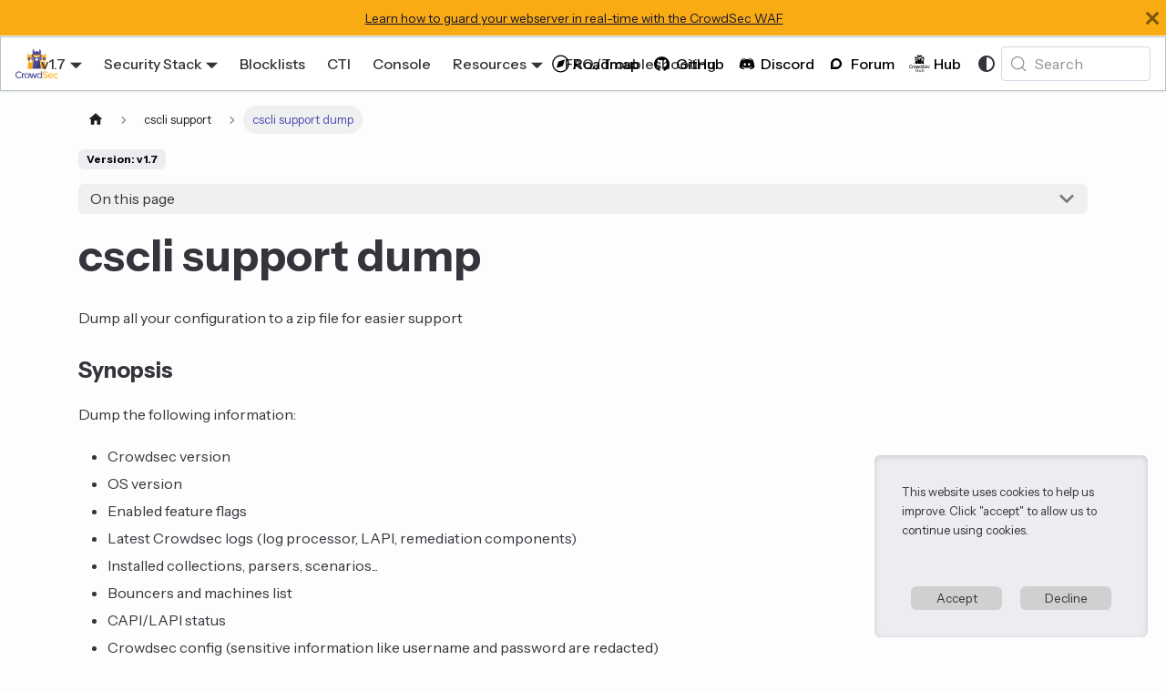

--- FILE ---
content_type: text/html
request_url: https://docs.crowdsec.net/docs/cscli/cscli_support_dump/
body_size: 6825
content:
<!doctype html><html lang=en dir=ltr class="docs-wrapper plugin-docs plugin-id-default docs-version-v1.7 docs-doc-page docs-doc-id-cscli/cscli_support_dump" data-has-hydrated=false><head><meta charset=UTF-8><meta name=generator content="Docusaurus v3.9.2"><title data-rh=true>cscli support dump | CrowdSec</title><meta data-rh=true name=viewport content="width=device-width, initial-scale=1.0"/><meta data-rh=true name=twitter:card content=summary_large_image /><meta data-rh=true property=og:image content=https://docs.crowdsec.net/img/crowdsec_og_image.png /><meta data-rh=true name=twitter:image content=https://docs.crowdsec.net/img/crowdsec_og_image.png /><meta data-rh=true property=og:url content=https://docs.crowdsec.net/docs/cscli/cscli_support_dump /><meta data-rh=true property=og:locale content=en /><meta data-rh=true name=docusaurus_locale content=en /><meta data-rh=true name=docsearch:language content=en /><meta data-rh=true name=docusaurus_version content=v1.7 /><meta data-rh=true name=docusaurus_tag content=docs-default-v1.7 /><meta data-rh=true name=docsearch:version content=v1.7 /><meta data-rh=true name=docsearch:docusaurus_tag content=docs-default-v1.7 /><meta data-rh=true property=og:title content="cscli support dump | CrowdSec"/><meta data-rh=true name=description content="Dump all your configuration to a zip file for easier support"/><meta data-rh=true property=og:description content="Dump all your configuration to a zip file for easier support"/><link data-rh=true rel=icon href=/img/crowdsec_no_txt.png /><link data-rh=true rel=canonical href=https://docs.crowdsec.net/docs/cscli/cscli_support_dump /><link data-rh=true rel=alternate href=https://docs.crowdsec.net/docs/cscli/cscli_support_dump hreflang=en /><link data-rh=true rel=alternate href=https://docs.crowdsec.net/docs/cscli/cscli_support_dump hreflang=x-default /><link data-rh=true rel=preconnect href=https://PWTZ94KULF-dsn.algolia.net crossorigin=anonymous /><script data-rh=true type=application/ld+json>{"@context":"https://schema.org","@type":"BreadcrumbList","itemListElement":[{"@type":"ListItem","item":"https://docs.crowdsec.net/docs/cscli/cscli_support","name":"cscli support","position":1},{"@type":"ListItem","item":"https://docs.crowdsec.net/docs/cscli/cscli_support_dump","name":"cscli support dump","position":2}]}</script><link rel=alternate type=application/rss+xml href=/blog/rss.xml title="CrowdSec RSS Feed"><link rel=alternate type=application/atom+xml href=/blog/atom.xml title="CrowdSec Atom Feed"><link rel=search type=application/opensearchdescription+xml title=CrowdSec href=/opensearch.xml><link rel=preconnect href=https://www.google-analytics.com><link rel=preconnect href=https://www.googletagmanager.com><script async src="https://www.googletagmanager.com/gtag/js?id=G-0TFBMNTDFQ"></script><script>function gtag(){dataLayer.push(arguments)}window.dataLayer=window.dataLayer||[],gtag("js",new Date),gtag("config","G-0TFBMNTDFQ",{})</script><link rel=stylesheet href="https://fonts.googleapis.com/icon?family=Material+Icons"><link rel=stylesheet href=/assets/css/styles.c3f9a692.css /><script src=/assets/js/runtime~main.48d8cb41.js defer></script><script src=/assets/js/main.de888820.js defer></script></head><body class=navigation-with-keyboard><svg style="display: none;"><defs>
<symbol id=theme-svg-external-link viewBox="0 0 24 24"><path fill=currentColor d="M21 13v10h-21v-19h12v2h-10v15h17v-8h2zm3-12h-10.988l4.035 4-6.977 7.07 2.828 2.828 6.977-7.07 4.125 4.172v-11z"/></symbol>
</defs></svg>
<script>!function(){var t=function(){try{return new URLSearchParams(window.location.search).get("docusaurus-theme")}catch(t){}}()||function(){try{return window.localStorage.getItem("theme")}catch(t){}}();document.documentElement.setAttribute("data-theme",t||(window.matchMedia("(prefers-color-scheme: dark)").matches?"dark":"light")),document.documentElement.setAttribute("data-theme-choice",t||"system")}(),function(){try{for(var[t,e]of new URLSearchParams(window.location.search).entries())if(t.startsWith("docusaurus-data-")){var a=t.replace("docusaurus-data-","data-");document.documentElement.setAttribute(a,e)}}catch(t){}}(),document.documentElement.setAttribute("data-announcement-bar-initially-dismissed",function(){try{return"true"===localStorage.getItem("docusaurus.announcement.dismiss")}catch(t){}return!1}())</script><div id=__docusaurus><link rel=preload as=image href=/img/crowdsec_logo.png /><link rel=preload as=image href=/img/console_ad_light_alt.svg /><link rel=preload as=image href=/img/console_ad_dark.svg /><div role=region aria-label="Skip to main content"><a class=skipToContent_fXgn href=#__docusaurus_skipToContent_fallback>Skip to main content</a></div><div class="theme-announcement-bar announcementBar_mb4j" style=background-color:#F8AB13;color:#131132 role=banner><div class=announcementBarPlaceholder_vyr4></div><div class="content_knG7 announcementBarContent_xLdY"><a target=_blank href=https://doc.crowdsec.net/docs/next/appsec/intro rel=noopener>Learn how to guard your webserver in real-time with the CrowdSec WAF</a></div><button type=button aria-label=Close class="clean-btn close closeButton_CVFx announcementBarClose_gvF7"><svg viewBox="0 0 15 15" width=14 height=14><g stroke=currentColor stroke-width=3.1><path d="M.75.75l13.5 13.5M14.25.75L.75 14.25"/></g></svg></button></div><nav aria-label=Main class="theme-layout-navbar navbar navbar--fixed-top"><div class=navbar__inner><div class="theme-layout-navbar-left navbar__items"><button aria-label="Toggle navigation bar" aria-expanded=false class="navbar__toggle clean-btn" type=button><svg width=30 height=30 viewBox="0 0 30 30" aria-hidden=true><path stroke=currentColor stroke-linecap=round stroke-miterlimit=10 stroke-width=2 d="M4 7h22M4 15h22M4 23h22"/></svg></button><a class=navbar__brand href=/><div class=navbar__logo><img src=/img/crowdsec_logo.png alt=CrowdSec class="themedComponent_mlkZ themedComponent--light_NVdE"/><img src=/img/crowdsec_logo.png alt=CrowdSec class="themedComponent_mlkZ themedComponent--dark_xIcU"/></div><b class="navbar__title text--truncate"></b></a><div class="navbar__item dropdown dropdown--hoverable"><a class=navbar__link aria-haspopup=true aria-expanded=false role=button href=/docs/cscli/cscli_support_dump>v1.7</a><ul class=dropdown__menu><li><a class=dropdown__link href=/docs/next/cscli/cscli_support_dump>Next</a><li><a aria-current=page class="dropdown__link dropdown__link--active" href=/docs/cscli/cscli_support_dump>v1.7</a><li><a class=dropdown__link href=/docs/v1.6/cscli/cscli_support_dump>v1.6</a></ul></div><div class="navbar__item dropdown dropdown--hoverable"><a href=# aria-haspopup=true aria-expanded=false role=button class=navbar__link>Security Stack</a><ul class=dropdown__menu><li><a class=dropdown__link href=/docs/intro>Security Engine</a><li><a class=dropdown__link href=/u/bouncers/intro>Remediation Components</a><li><a class=dropdown__link href=/docs/next/appsec/intro>Web Application Firewall (AppSec)</a><li><a aria-current=page class="dropdown__link dropdown__link--active" href=/docs/cscli/>Cscli</a><li><a class=dropdown__link href=/u/user_guides/intro>Guides</a><li><a class=dropdown__link href=/docs/getting_started/sdk_intro>SDK</a></ul></div><a class="navbar__item navbar__link" href=/u/blocklists/getting_started>Blocklists</a><a class="navbar__item navbar__link" href=/u/cti_api/intro>CTI</a><a class="navbar__item navbar__link" href=/u/console/intro>Console</a><div class="navbar__item dropdown dropdown--hoverable"><a href=# aria-haspopup=true aria-expanded=false role=button class=navbar__link>Resources</a><ul class=dropdown__menu><li><a class=dropdown__link href=/u/user_guides/intro>Guides</a><li><a href="https://academy.crowdsec.net/courses?utm_source=docs&utm_medium=menu&utm_campaign=top-menu&utm_id=academydocs" target=_blank rel="noopener noreferrer" class=dropdown__link>Academy</a></ul></div><a class="navbar__item navbar__link" href=/u/troubleshooting/intro>FAQ/Troubleshooting</a></div><div class="theme-layout-navbar-right navbar__items navbar__items--right"><a href=https://roadmap.crowdsec.net target=_blank rel="noopener noreferrer" class="navbar__item navbar__link header-roadmap-link header-icon-link invert dark:invert-0" title="Features Roadmap"></a><a href=https://github.com/crowdsecurity/crowdsec target=_blank rel="noopener noreferrer" class="navbar__item navbar__link header-github-link header-icon-link invert dark:invert-0" title="GitHub CrowdSecurity"></a><a href=https://discord.gg/wGN7ShmEE8 target=_blank rel="noopener noreferrer" class="navbar__item navbar__link header-discord-link invert dark:invert-0" title="Discord Community"></a><a href=https://discourse.crowdsec.net target=_blank rel="noopener noreferrer" class="navbar__item navbar__link header-discourse-link invert dark:invert-0" title="Discourse Community"></a><a href=https://hub.crowdsec.net/ target=_blank rel="noopener noreferrer" class="navbar__item navbar__link header-hub-link dark:invert" title="CrowdSec Hub"></a><div class="toggle_vylO colorModeToggle_DEke"><button class="clean-btn toggleButton_gllP toggleButtonDisabled_aARS" type=button disabled title="system mode" aria-label="Switch between dark and light mode (currently system mode)"><svg viewBox="0 0 24 24" width=24 height=24 aria-hidden=true class="toggleIcon_g3eP lightToggleIcon_pyhR"><path fill=currentColor d="M12,9c1.65,0,3,1.35,3,3s-1.35,3-3,3s-3-1.35-3-3S10.35,9,12,9 M12,7c-2.76,0-5,2.24-5,5s2.24,5,5,5s5-2.24,5-5 S14.76,7,12,7L12,7z M2,13l2,0c0.55,0,1-0.45,1-1s-0.45-1-1-1l-2,0c-0.55,0-1,0.45-1,1S1.45,13,2,13z M20,13l2,0c0.55,0,1-0.45,1-1 s-0.45-1-1-1l-2,0c-0.55,0-1,0.45-1,1S19.45,13,20,13z M11,2v2c0,0.55,0.45,1,1,1s1-0.45,1-1V2c0-0.55-0.45-1-1-1S11,1.45,11,2z M11,20v2c0,0.55,0.45,1,1,1s1-0.45,1-1v-2c0-0.55-0.45-1-1-1C11.45,19,11,19.45,11,20z M5.99,4.58c-0.39-0.39-1.03-0.39-1.41,0 c-0.39,0.39-0.39,1.03,0,1.41l1.06,1.06c0.39,0.39,1.03,0.39,1.41,0s0.39-1.03,0-1.41L5.99,4.58z M18.36,16.95 c-0.39-0.39-1.03-0.39-1.41,0c-0.39,0.39-0.39,1.03,0,1.41l1.06,1.06c0.39,0.39,1.03,0.39,1.41,0c0.39-0.39,0.39-1.03,0-1.41 L18.36,16.95z M19.42,5.99c0.39-0.39,0.39-1.03,0-1.41c-0.39-0.39-1.03-0.39-1.41,0l-1.06,1.06c-0.39,0.39-0.39,1.03,0,1.41 s1.03,0.39,1.41,0L19.42,5.99z M7.05,18.36c0.39-0.39,0.39-1.03,0-1.41c-0.39-0.39-1.03-0.39-1.41,0l-1.06,1.06 c-0.39,0.39-0.39,1.03,0,1.41s1.03,0.39,1.41,0L7.05,18.36z"/></svg><svg viewBox="0 0 24 24" width=24 height=24 aria-hidden=true class="toggleIcon_g3eP darkToggleIcon_wfgR"><path fill=currentColor d="M9.37,5.51C9.19,6.15,9.1,6.82,9.1,7.5c0,4.08,3.32,7.4,7.4,7.4c0.68,0,1.35-0.09,1.99-0.27C17.45,17.19,14.93,19,12,19 c-3.86,0-7-3.14-7-7C5,9.07,6.81,6.55,9.37,5.51z M12,3c-4.97,0-9,4.03-9,9s4.03,9,9,9s9-4.03,9-9c0-0.46-0.04-0.92-0.1-1.36 c-0.98,1.37-2.58,2.26-4.4,2.26c-2.98,0-5.4-2.42-5.4-5.4c0-1.81,0.89-3.42,2.26-4.4C12.92,3.04,12.46,3,12,3L12,3z"/></svg><svg viewBox="0 0 24 24" width=24 height=24 aria-hidden=true class="toggleIcon_g3eP systemToggleIcon_QzmC"><path fill=currentColor d="m12 21c4.971 0 9-4.029 9-9s-4.029-9-9-9-9 4.029-9 9 4.029 9 9 9zm4.95-13.95c1.313 1.313 2.05 3.093 2.05 4.95s-0.738 3.637-2.05 4.95c-1.313 1.313-3.093 2.05-4.95 2.05v-14c1.857 0 3.637 0.737 4.95 2.05z"/></svg></button></div><div class=navbarSearchContainer_Bca1><button type=button class="DocSearch DocSearch-Button" aria-label="Search (Meta+k)" aria-keyshortcuts=Meta+k><span class=DocSearch-Button-Container><svg width=20 height=20 class=DocSearch-Search-Icon viewBox="0 0 24 24" aria-hidden=true><circle cx=11 cy=11 r=8 stroke=currentColor fill=none stroke-width=1.4 /><path d="m21 21-4.3-4.3" stroke=currentColor fill=none stroke-linecap=round stroke-linejoin=round /></svg><span class=DocSearch-Button-Placeholder>Search</span></span><span class=DocSearch-Button-Keys></span></button></div></div></div><div role=presentation class=navbar-sidebar__backdrop></div></nav><div id=__docusaurus_skipToContent_fallback class="theme-layout-main main-wrapper mainWrapper_z2l0"><div class=docsWrapper_hBAB><button aria-label="Scroll back to top" class="clean-btn theme-back-to-top-button backToTopButton_sjWU" type=button></button><div class=docRoot_UBD9><aside class="theme-doc-sidebar-container docSidebarContainer_YfHR"><div class=sidebarViewport_aRkj><div class=sidebar_njMd><nav aria-label="Docs sidebar" class="menu thin-scrollbar menu_SIkG menuWithAnnouncementBar_GW3s"><ul class="theme-doc-sidebar-menu menu__list"><li class="theme-doc-sidebar-item-link theme-doc-sidebar-item-link-level-1 menu__list-item"><a class="menu__link flex items-center" href=/docs/cscli/>cscli</a><li class="theme-doc-sidebar-item-category theme-doc-sidebar-item-category-level-1 menu__list-item menu__list-item--collapsed"><div class=menu__list-item-collapsible><a class="menu__link menu__link--sublist" href=/docs/cscli/cscli_alerts>cscli alerts</a><button aria-label="Expand sidebar category 'cscli alerts'" aria-expanded=false type=button class=clean-btn><svg xmlns=http://www.w3.org/2000/svg width=24 height=24 viewBox="0 0 24 24" fill=none stroke=currentColor stroke-width=2 stroke-linecap=round stroke-linejoin=round class="lucide lucide-chevron-right mx-2 duration-300 text-foreground/80" aria-hidden=true><path d="m9 18 6-6-6-6"/></svg></button></div><li class="theme-doc-sidebar-item-category theme-doc-sidebar-item-category-level-1 menu__list-item menu__list-item--collapsed"><div class=menu__list-item-collapsible><a class="menu__link menu__link--sublist" href=/docs/cscli/cscli_allowlists>cscli allowlists</a><button aria-label="Expand sidebar category 'cscli allowlists'" aria-expanded=false type=button class=clean-btn><svg xmlns=http://www.w3.org/2000/svg width=24 height=24 viewBox="0 0 24 24" fill=none stroke=currentColor stroke-width=2 stroke-linecap=round stroke-linejoin=round class="lucide lucide-chevron-right mx-2 duration-300 text-foreground/80" aria-hidden=true><path d="m9 18 6-6-6-6"/></svg></button></div><li class="theme-doc-sidebar-item-category theme-doc-sidebar-item-category-level-1 menu__list-item menu__list-item--collapsed"><div class=menu__list-item-collapsible><a class="menu__link menu__link--sublist" href=/docs/cscli/cscli_appsec-configs>cscli appsec-configs</a><button aria-label="Expand sidebar category 'cscli appsec-configs'" aria-expanded=false type=button class=clean-btn><svg xmlns=http://www.w3.org/2000/svg width=24 height=24 viewBox="0 0 24 24" fill=none stroke=currentColor stroke-width=2 stroke-linecap=round stroke-linejoin=round class="lucide lucide-chevron-right mx-2 duration-300 text-foreground/80" aria-hidden=true><path d="m9 18 6-6-6-6"/></svg></button></div><li class="theme-doc-sidebar-item-category theme-doc-sidebar-item-category-level-1 menu__list-item menu__list-item--collapsed"><div class=menu__list-item-collapsible><a class="menu__link menu__link--sublist" href=/docs/cscli/cscli_appsec-rules>cscli appsec-rules</a><button aria-label="Expand sidebar category 'cscli appsec-rules'" aria-expanded=false type=button class=clean-btn><svg xmlns=http://www.w3.org/2000/svg width=24 height=24 viewBox="0 0 24 24" fill=none stroke=currentColor stroke-width=2 stroke-linecap=round stroke-linejoin=round class="lucide lucide-chevron-right mx-2 duration-300 text-foreground/80" aria-hidden=true><path d="m9 18 6-6-6-6"/></svg></button></div><li class="theme-doc-sidebar-item-category theme-doc-sidebar-item-category-level-1 menu__list-item menu__list-item--collapsed"><div class=menu__list-item-collapsible><a class="menu__link menu__link--sublist" href=/docs/cscli/cscli_bouncers>cscli bouncers</a><button aria-label="Expand sidebar category 'cscli bouncers'" aria-expanded=false type=button class=clean-btn><svg xmlns=http://www.w3.org/2000/svg width=24 height=24 viewBox="0 0 24 24" fill=none stroke=currentColor stroke-width=2 stroke-linecap=round stroke-linejoin=round class="lucide lucide-chevron-right mx-2 duration-300 text-foreground/80" aria-hidden=true><path d="m9 18 6-6-6-6"/></svg></button></div><li class="theme-doc-sidebar-item-category theme-doc-sidebar-item-category-level-1 menu__list-item menu__list-item--collapsed"><div class=menu__list-item-collapsible><a class="menu__link menu__link--sublist" href=/docs/cscli/cscli_capi>cscli capi</a><button aria-label="Expand sidebar category 'cscli capi'" aria-expanded=false type=button class=clean-btn><svg xmlns=http://www.w3.org/2000/svg width=24 height=24 viewBox="0 0 24 24" fill=none stroke=currentColor stroke-width=2 stroke-linecap=round stroke-linejoin=round class="lucide lucide-chevron-right mx-2 duration-300 text-foreground/80" aria-hidden=true><path d="m9 18 6-6-6-6"/></svg></button></div><li class="theme-doc-sidebar-item-category theme-doc-sidebar-item-category-level-1 menu__list-item menu__list-item--collapsed"><div class=menu__list-item-collapsible><a class="menu__link menu__link--sublist" href=/docs/cscli/cscli_collections>cscli collections</a><button aria-label="Expand sidebar category 'cscli collections'" aria-expanded=false type=button class=clean-btn><svg xmlns=http://www.w3.org/2000/svg width=24 height=24 viewBox="0 0 24 24" fill=none stroke=currentColor stroke-width=2 stroke-linecap=round stroke-linejoin=round class="lucide lucide-chevron-right mx-2 duration-300 text-foreground/80" aria-hidden=true><path d="m9 18 6-6-6-6"/></svg></button></div><li class="theme-doc-sidebar-item-link theme-doc-sidebar-item-link-level-1 menu__list-item"><a class="menu__link flex items-center" href=/docs/cscli/cscli_completion>cscli completion</a><li class="theme-doc-sidebar-item-category theme-doc-sidebar-item-category-level-1 menu__list-item menu__list-item--collapsed"><div class=menu__list-item-collapsible><a class="menu__link menu__link--sublist" href=/docs/cscli/cscli_config>cscli config</a><button aria-label="Expand sidebar category 'cscli config'" aria-expanded=false type=button class=clean-btn><svg xmlns=http://www.w3.org/2000/svg width=24 height=24 viewBox="0 0 24 24" fill=none stroke=currentColor stroke-width=2 stroke-linecap=round stroke-linejoin=round class="lucide lucide-chevron-right mx-2 duration-300 text-foreground/80" aria-hidden=true><path d="m9 18 6-6-6-6"/></svg></button></div><li class="theme-doc-sidebar-item-category theme-doc-sidebar-item-category-level-1 menu__list-item menu__list-item--collapsed"><div class=menu__list-item-collapsible><a class="menu__link menu__link--sublist" href=/docs/cscli/cscli_console>cscli console</a><button aria-label="Expand sidebar category 'cscli console'" aria-expanded=false type=button class=clean-btn><svg xmlns=http://www.w3.org/2000/svg width=24 height=24 viewBox="0 0 24 24" fill=none stroke=currentColor stroke-width=2 stroke-linecap=round stroke-linejoin=round class="lucide lucide-chevron-right mx-2 duration-300 text-foreground/80" aria-hidden=true><path d="m9 18 6-6-6-6"/></svg></button></div><li class="theme-doc-sidebar-item-category theme-doc-sidebar-item-category-level-1 menu__list-item menu__list-item--collapsed"><div class=menu__list-item-collapsible><a class="menu__link menu__link--sublist" href=/docs/cscli/cscli_contexts>cscli contexts</a><button aria-label="Expand sidebar category 'cscli contexts'" aria-expanded=false type=button class=clean-btn><svg xmlns=http://www.w3.org/2000/svg width=24 height=24 viewBox="0 0 24 24" fill=none stroke=currentColor stroke-width=2 stroke-linecap=round stroke-linejoin=round class="lucide lucide-chevron-right mx-2 duration-300 text-foreground/80" aria-hidden=true><path d="m9 18 6-6-6-6"/></svg></button></div><li class="theme-doc-sidebar-item-category theme-doc-sidebar-item-category-level-1 menu__list-item menu__list-item--collapsed"><div class=menu__list-item-collapsible><a class="menu__link menu__link--sublist" href=/docs/cscli/cscli_decisions>cscli decisions</a><button aria-label="Expand sidebar category 'cscli decisions'" aria-expanded=false type=button class=clean-btn><svg xmlns=http://www.w3.org/2000/svg width=24 height=24 viewBox="0 0 24 24" fill=none stroke=currentColor stroke-width=2 stroke-linecap=round stroke-linejoin=round class="lucide lucide-chevron-right mx-2 duration-300 text-foreground/80" aria-hidden=true><path d="m9 18 6-6-6-6"/></svg></button></div><li class="theme-doc-sidebar-item-category theme-doc-sidebar-item-category-level-1 menu__list-item menu__list-item--collapsed"><div class=menu__list-item-collapsible><a class="menu__link menu__link--sublist" href=/docs/cscli/cscli_hub>cscli hub</a><button aria-label="Expand sidebar category 'cscli hub'" aria-expanded=false type=button class=clean-btn><svg xmlns=http://www.w3.org/2000/svg width=24 height=24 viewBox="0 0 24 24" fill=none stroke=currentColor stroke-width=2 stroke-linecap=round stroke-linejoin=round class="lucide lucide-chevron-right mx-2 duration-300 text-foreground/80" aria-hidden=true><path d="m9 18 6-6-6-6"/></svg></button></div><li class="theme-doc-sidebar-item-link theme-doc-sidebar-item-link-level-1 menu__list-item"><a class="menu__link flex items-center" href=/docs/cscli/cscli_explain>cscli explain</a><li class="theme-doc-sidebar-item-category theme-doc-sidebar-item-category-level-1 menu__list-item menu__list-item--collapsed"><div class=menu__list-item-collapsible><a class="menu__link menu__link--sublist" href=/docs/cscli/cscli_lapi>cscli lapi</a><button aria-label="Expand sidebar category 'cscli lapi'" aria-expanded=false type=button class=clean-btn><svg xmlns=http://www.w3.org/2000/svg width=24 height=24 viewBox="0 0 24 24" fill=none stroke=currentColor stroke-width=2 stroke-linecap=round stroke-linejoin=round class="lucide lucide-chevron-right mx-2 duration-300 text-foreground/80" aria-hidden=true><path d="m9 18 6-6-6-6"/></svg></button></div><li class="theme-doc-sidebar-item-category theme-doc-sidebar-item-category-level-1 menu__list-item menu__list-item--collapsed"><div class=menu__list-item-collapsible><a class="menu__link menu__link--sublist" href=/docs/cscli/cscli_machines>cscli machines</a><button aria-label="Expand sidebar category 'cscli machines'" aria-expanded=false type=button class=clean-btn><svg xmlns=http://www.w3.org/2000/svg width=24 height=24 viewBox="0 0 24 24" fill=none stroke=currentColor stroke-width=2 stroke-linecap=round stroke-linejoin=round class="lucide lucide-chevron-right mx-2 duration-300 text-foreground/80" aria-hidden=true><path d="m9 18 6-6-6-6"/></svg></button></div><li class="theme-doc-sidebar-item-category theme-doc-sidebar-item-category-level-1 menu__list-item menu__list-item--collapsed"><div class=menu__list-item-collapsible><a class="menu__link menu__link--sublist" href=/docs/cscli/cscli_metrics>cscli metrics</a><button aria-label="Expand sidebar category 'cscli metrics'" aria-expanded=false type=button class=clean-btn><svg xmlns=http://www.w3.org/2000/svg width=24 height=24 viewBox="0 0 24 24" fill=none stroke=currentColor stroke-width=2 stroke-linecap=round stroke-linejoin=round class="lucide lucide-chevron-right mx-2 duration-300 text-foreground/80" aria-hidden=true><path d="m9 18 6-6-6-6"/></svg></button></div><li class="theme-doc-sidebar-item-category theme-doc-sidebar-item-category-level-1 menu__list-item menu__list-item--collapsed"><div class=menu__list-item-collapsible><a class="menu__link menu__link--sublist" href=/docs/cscli/cscli_notifications>cscli notifications</a><button aria-label="Expand sidebar category 'cscli notifications'" aria-expanded=false type=button class=clean-btn><svg xmlns=http://www.w3.org/2000/svg width=24 height=24 viewBox="0 0 24 24" fill=none stroke=currentColor stroke-width=2 stroke-linecap=round stroke-linejoin=round class="lucide lucide-chevron-right mx-2 duration-300 text-foreground/80" aria-hidden=true><path d="m9 18 6-6-6-6"/></svg></button></div><li class="theme-doc-sidebar-item-category theme-doc-sidebar-item-category-level-1 menu__list-item menu__list-item--collapsed"><div class=menu__list-item-collapsible><a class="menu__link menu__link--sublist" href=/docs/cscli/cscli_papi>cscli papi</a><button aria-label="Expand sidebar category 'cscli papi'" aria-expanded=false type=button class=clean-btn><svg xmlns=http://www.w3.org/2000/svg width=24 height=24 viewBox="0 0 24 24" fill=none stroke=currentColor stroke-width=2 stroke-linecap=round stroke-linejoin=round class="lucide lucide-chevron-right mx-2 duration-300 text-foreground/80" aria-hidden=true><path d="m9 18 6-6-6-6"/></svg></button></div><li class="theme-doc-sidebar-item-category theme-doc-sidebar-item-category-level-1 menu__list-item menu__list-item--collapsed"><div class=menu__list-item-collapsible><a class="menu__link menu__link--sublist" href=/docs/cscli/cscli_parsers>cscli parsers</a><button aria-label="Expand sidebar category 'cscli parsers'" aria-expanded=false type=button class=clean-btn><svg xmlns=http://www.w3.org/2000/svg width=24 height=24 viewBox="0 0 24 24" fill=none stroke=currentColor stroke-width=2 stroke-linecap=round stroke-linejoin=round class="lucide lucide-chevron-right mx-2 duration-300 text-foreground/80" aria-hidden=true><path d="m9 18 6-6-6-6"/></svg></button></div><li class="theme-doc-sidebar-item-category theme-doc-sidebar-item-category-level-1 menu__list-item menu__list-item--collapsed"><div class=menu__list-item-collapsible><a class="menu__link menu__link--sublist" href=/docs/cscli/cscli_postoverflows>cscli postoverflows</a><button aria-label="Expand sidebar category 'cscli postoverflows'" aria-expanded=false type=button class=clean-btn><svg xmlns=http://www.w3.org/2000/svg width=24 height=24 viewBox="0 0 24 24" fill=none stroke=currentColor stroke-width=2 stroke-linecap=round stroke-linejoin=round class="lucide lucide-chevron-right mx-2 duration-300 text-foreground/80" aria-hidden=true><path d="m9 18 6-6-6-6"/></svg></button></div><li class="theme-doc-sidebar-item-category theme-doc-sidebar-item-category-level-1 menu__list-item menu__list-item--collapsed"><div class=menu__list-item-collapsible><a class="menu__link menu__link--sublist" href=/docs/cscli/cscli_scenarios>cscli scenarios</a><button aria-label="Expand sidebar category 'cscli scenarios'" aria-expanded=false type=button class=clean-btn><svg xmlns=http://www.w3.org/2000/svg width=24 height=24 viewBox="0 0 24 24" fill=none stroke=currentColor stroke-width=2 stroke-linecap=round stroke-linejoin=round class="lucide lucide-chevron-right mx-2 duration-300 text-foreground/80" aria-hidden=true><path d="m9 18 6-6-6-6"/></svg></button></div><li class="theme-doc-sidebar-item-category theme-doc-sidebar-item-category-level-1 menu__list-item menu__list-item--collapsed"><div class=menu__list-item-collapsible><a class="menu__link menu__link--sublist" href=/docs/cscli/cscli_setup>cscli setup</a><button aria-label="Expand sidebar category 'cscli setup'" aria-expanded=false type=button class=clean-btn><svg xmlns=http://www.w3.org/2000/svg width=24 height=24 viewBox="0 0 24 24" fill=none stroke=currentColor stroke-width=2 stroke-linecap=round stroke-linejoin=round class="lucide lucide-chevron-right mx-2 duration-300 text-foreground/80" aria-hidden=true><path d="m9 18 6-6-6-6"/></svg></button></div><li class="theme-doc-sidebar-item-category theme-doc-sidebar-item-category-level-1 menu__list-item"><div class=menu__list-item-collapsible><a class="menu__link menu__link--sublist menu__link--active" href=/docs/cscli/cscli_support>cscli support</a><button aria-label="Collapse sidebar category 'cscli support'" aria-expanded=true type=button class=clean-btn><svg xmlns=http://www.w3.org/2000/svg width=24 height=24 viewBox="0 0 24 24" fill=none stroke=currentColor stroke-width=2 stroke-linecap=round stroke-linejoin=round class="lucide lucide-chevron-right mx-2 duration-300 text-foreground/80 rotate-90" aria-hidden=true><path d="m9 18 6-6-6-6"/></svg></button></div><ul class=menu__list><li class="theme-doc-sidebar-item-link theme-doc-sidebar-item-link-level-2 menu__list-item"><a class="menu__link menu__link--active flex items-center" aria-current=page tabindex=0 href=/docs/cscli/cscli_support_dump>cscli support dump</a></ul><li class="theme-doc-sidebar-item-category theme-doc-sidebar-item-category-level-1 menu__list-item menu__list-item--collapsed"><div class=menu__list-item-collapsible><a class="menu__link menu__link--sublist" href=/docs/cscli/cscli_hubtest>cscli hubtest</a><button aria-label="Expand sidebar category 'cscli hubtest'" aria-expanded=false type=button class=clean-btn><svg xmlns=http://www.w3.org/2000/svg width=24 height=24 viewBox="0 0 24 24" fill=none stroke=currentColor stroke-width=2 stroke-linecap=round stroke-linejoin=round class="lucide lucide-chevron-right mx-2 duration-300 text-foreground/80" aria-hidden=true><path d="m9 18 6-6-6-6"/></svg></button></div><li class="theme-doc-sidebar-item-category theme-doc-sidebar-item-category-level-1 menu__list-item menu__list-item--collapsed"><div class=menu__list-item-collapsible><a class="menu__link menu__link--sublist" href=/docs/cscli/cscli_simulation>cscli simulation</a><button aria-label="Expand sidebar category 'cscli simulation'" aria-expanded=false type=button class=clean-btn><svg xmlns=http://www.w3.org/2000/svg width=24 height=24 viewBox="0 0 24 24" fill=none stroke=currentColor stroke-width=2 stroke-linecap=round stroke-linejoin=round class="lucide lucide-chevron-right mx-2 duration-300 text-foreground/80" aria-hidden=true><path d="m9 18 6-6-6-6"/></svg></button></div><li class="theme-doc-sidebar-item-link theme-doc-sidebar-item-link-level-1 menu__list-item"><a class="menu__link flex items-center" href=/docs/cscli/cscli_version>cscli version</a></ul></nav></div></div></aside><main class=docMainContainer_TBSr><div class="container padding-top--md padding-bottom--lg"><div class=row><div class="col docItemCol_VOVn"><div class=docItemContainer_Djhp><article><nav class="theme-doc-breadcrumbs breadcrumbsContainer_Z_bl" aria-label=Breadcrumbs><ul class=breadcrumbs><li class=breadcrumbs__item><a aria-label="Home page" class=breadcrumbs__link href=/><svg viewBox="0 0 24 24" class=breadcrumbHomeIcon_YNFT><path d="M10 19v-5h4v5c0 .55.45 1 1 1h3c.55 0 1-.45 1-1v-7h1.7c.46 0 .68-.57.33-.87L12.67 3.6c-.38-.34-.96-.34-1.34 0l-8.36 7.53c-.34.3-.13.87.33.87H5v7c0 .55.45 1 1 1h3c.55 0 1-.45 1-1z" fill=currentColor /></svg></a><li class=breadcrumbs__item><a class=breadcrumbs__link href=/docs/cscli/cscli_support><span>cscli support</span></a><li class="breadcrumbs__item breadcrumbs__item--active"><span class=breadcrumbs__link>cscli support dump</span></ul></nav><span class="theme-doc-version-badge badge badge--secondary">Version: v1.7</span><div class="tocCollapsible_ETCw theme-doc-toc-mobile tocMobile_ITEo"><button type=button class="clean-btn tocCollapsibleButton_TO0P">On this page</button></div><div class="theme-doc-markdown markdown"><header><h1>cscli support dump</h1></header><p>Dump all your configuration to a zip file for easier support</p>
<h3 class="anchor anchorTargetStickyNavbar_Vzrq" id=synopsis>Synopsis<a href=#synopsis class=hash-link aria-label="Direct link to Synopsis" title="Direct link to Synopsis" translate=no>​</a></h3>
<p>Dump the following information:</p>
<ul>
<li class="">Crowdsec version</li>
<li class="">OS version</li>
<li class="">Enabled feature flags</li>
<li class="">Latest Crowdsec logs (log processor, LAPI, remediation components)</li>
<li class="">Installed collections, parsers, scenarios...</li>
<li class="">Bouncers and machines list</li>
<li class="">CAPI/LAPI status</li>
<li class="">Crowdsec config (sensitive information like username and password are redacted)</li>
<li class="">Crowdsec metrics</li>
<li class="">Stack trace in case of process crash</li>
</ul>
<div class="language-text codeBlockContainer_Ckt0 theme-code-block" style=--prism-color:#9CDCFE;--prism-background-color:#1E1E1E><div class=codeBlockContent_QJqH><pre tabindex=0 class="prism-code language-text codeBlock_bY9V thin-scrollbar" style=color:#9CDCFE;background-color:#1E1E1E><code class=codeBlockLines_e6Vv><span class=token-line style=color:#9CDCFE><span class="token plain">cscli support dump [flags]</span><br/></span></code></pre></div></div>
<h3 class="anchor anchorTargetStickyNavbar_Vzrq" id=examples>Examples<a href=#examples class=hash-link aria-label="Direct link to Examples" title="Direct link to Examples" translate=no>​</a></h3>
<div class="language-text codeBlockContainer_Ckt0 theme-code-block" style=--prism-color:#9CDCFE;--prism-background-color:#1E1E1E><div class=codeBlockContent_QJqH><pre tabindex=0 class="prism-code language-text codeBlock_bY9V thin-scrollbar" style=color:#9CDCFE;background-color:#1E1E1E><code class=codeBlockLines_e6Vv><span class=token-line style=color:#9CDCFE><span class="token plain">cscli support dump</span><br/></span><span class=token-line style=color:#9CDCFE><span class="token plain">cscli support dump -f /tmp/crowdsec-support.zip</span><br/></span><span class=token-line style=color:#9CDCFE><span class="token plain" style=display:inline-block></span><br/></span></code></pre></div></div>
<h3 class="anchor anchorTargetStickyNavbar_Vzrq" id=options>Options<a href=#options class=hash-link aria-label="Direct link to Options" title="Direct link to Options" translate=no>​</a></h3>
<div class="language-text codeBlockContainer_Ckt0 theme-code-block" style=--prism-color:#9CDCFE;--prism-background-color:#1E1E1E><div class=codeBlockContent_QJqH><pre tabindex=0 class="prism-code language-text codeBlock_bY9V thin-scrollbar" style=color:#9CDCFE;background-color:#1E1E1E><code class=codeBlockLines_e6Vv><span class=token-line style=color:#9CDCFE><span class="token plain">  -h, --help             help for dump</span><br/></span><span class=token-line style=color:#9CDCFE><span class="token plain">  -f, --outFile string   File to dump the information to</span><br/></span></code></pre></div></div>
<h3 class="anchor anchorTargetStickyNavbar_Vzrq" id=options-inherited-from-parent-commands>Options inherited from parent commands<a href=#options-inherited-from-parent-commands class=hash-link aria-label="Direct link to Options inherited from parent commands" title="Direct link to Options inherited from parent commands" translate=no>​</a></h3>
<div class="language-text codeBlockContainer_Ckt0 theme-code-block" style=--prism-color:#9CDCFE;--prism-background-color:#1E1E1E><div class=codeBlockContent_QJqH><pre tabindex=0 class="prism-code language-text codeBlock_bY9V thin-scrollbar" style=color:#9CDCFE;background-color:#1E1E1E><code class=codeBlockLines_e6Vv><span class=token-line style=color:#9CDCFE><span class="token plain">      --color string    Output color: yes, no, auto (default "auto")</span><br/></span><span class=token-line style=color:#9CDCFE><span class="token plain">  -c, --config string   path to crowdsec config file (default "/etc/crowdsec/config.yaml")</span><br/></span><span class=token-line style=color:#9CDCFE><span class="token plain">      --debug           Set logging to debug</span><br/></span><span class=token-line style=color:#9CDCFE><span class="token plain">      --error           Set logging to error</span><br/></span><span class=token-line style=color:#9CDCFE><span class="token plain">      --info            Set logging to info</span><br/></span><span class=token-line style=color:#9CDCFE><span class="token plain">  -o, --output string   Output format: human, json, raw</span><br/></span><span class=token-line style=color:#9CDCFE><span class="token plain">      --trace           Set logging to trace</span><br/></span><span class=token-line style=color:#9CDCFE><span class="token plain">      --warning         Set logging to warning</span><br/></span></code></pre></div></div>
<h3 class="anchor anchorTargetStickyNavbar_Vzrq" id=see-also>SEE ALSO<a href=#see-also class=hash-link aria-label="Direct link to SEE ALSO" title="Direct link to SEE ALSO" translate=no>​</a></h3>
<ul>
<li class=""><a class="" href=/docs/cscli/cscli_support>cscli support</a>	 - Provide commands to help during support</li>
</ul></div><footer class="theme-doc-footer docusaurus-mt-lg"><div class="row margin-top--sm theme-doc-footer-edit-meta-row"><div class="col noPrint_WFHX"><a href=https://github.com/crowdsecurity/crowdsec-docs/edit/main/crowdsec-docs/versioned_docs/version-v1.7/cscli/cscli_support_dump.md target=_blank rel="noopener noreferrer" class=theme-edit-this-page><svg fill=currentColor height=20 width=20 viewBox="0 0 40 40" class=iconEdit_Z9Sw aria-hidden=true><g><path d="m34.5 11.7l-3 3.1-6.3-6.3 3.1-3q0.5-0.5 1.2-0.5t1.1 0.5l3.9 3.9q0.5 0.4 0.5 1.1t-0.5 1.2z m-29.5 17.1l18.4-18.5 6.3 6.3-18.4 18.4h-6.3v-6.2z"/></g></svg>Edit this page</a></div><div class="col lastUpdated_JAkA"></div></div></footer></article><nav class="docusaurus-mt-lg pagination-nav" aria-label="Docs pages"><a class="pagination-nav__link pagination-nav__link--prev" href=/docs/cscli/cscli_support><div class=pagination-nav__sublabel>Previous</div><div class=pagination-nav__label>cscli support</div></a><a class="pagination-nav__link pagination-nav__link--next" href=/docs/cscli/cscli_hubtest><div class=pagination-nav__sublabel>Next</div><div class=pagination-nav__label>cscli hubtest</div></a></nav></div></div><div class="col col--3"><div class="thin-scrollbar overflow-y-auto sticky hidden md:block px-1 md:px-0 theme-doc-toc-desktop" style="top:calc(var(--ifm-navbar-height) + 1rem);max-height:calc(100vh - (var(--ifm-navbar-height) + 2rem))"><ul class="table-of-contents table-of-contents__left-border"><li><a href=#synopsis class="table-of-contents__link toc-highlight">Synopsis</a><li><a href=#examples class="table-of-contents__link toc-highlight">Examples</a><li><a href=#options class="table-of-contents__link toc-highlight">Options</a><li><a href=#options-inherited-from-parent-commands class="table-of-contents__link toc-highlight">Options inherited from parent commands</a><li><a href=#see-also class="table-of-contents__link toc-highlight">SEE ALSO</a></ul><a href="https://app.crowdsec.net/signup?mtm_campaign=Console&mtm_source=docs&mtm_medium=tocAd&mtm_content=Console" target="_blank mt-12"><img src=/img/console_ad_light_alt.svg alt="CrowdSec Console" class="max-h-[512px] themedComponent_mlkZ themedComponent--light_NVdE" width=100% /><img src=/img/console_ad_dark.svg alt="CrowdSec Console" class="max-h-[512px] themedComponent_mlkZ themedComponent--dark_xIcU" width=100% /></a></div></div></div></div></main></div></div></div><footer class="bg-card border-0 border-t border-border/80 border-solid"><div class="mx-auto max-w-7xl px-6 py-8 lg:px-8 space-y-8"><div class="flex flex-row items-center gap-6"><img alt="CrowdSec Logo" src=/img/crowdsec_logo.png class=h-10 /><div class="flex flex-col items-start gap-0"><h3 class=mb-0>CrowdSec</h3><p class="text-balance text-sm/6 text-foreground/80 mb-0">Safer together.</div></div><div class="row footer__links"><div class="theme-layout-footer-column col footer__col"><div class=footer__title>Community</div><ul class="footer__items clean-list"><li class=footer__item><a href=https://github.com/crowdsecurity/crowdsec target=_blank rel="noopener noreferrer" class="text-sm/6 text-foreground/80 hover:text-primary">GitHub</a><li class=footer__item><a href=https://discourse.crowdsec.net/ target=_blank rel="noopener noreferrer" class="text-sm/6 text-foreground/80 hover:text-primary">Discourse</a><li class=footer__item><a href=https://discord.gg/crowdsec target=_blank rel="noopener noreferrer" class="text-sm/6 text-foreground/80 hover:text-primary">Discord</a><li class=footer__item><a href=https://twitter.com/crowd_security target=_blank rel="noopener noreferrer" class="text-sm/6 text-foreground/80 hover:text-primary">Twitter</a><li class=footer__item><a href=https://www.linkedin.com/company/crowdsec/ target=_blank rel="noopener noreferrer" class="text-sm/6 text-foreground/80 hover:text-primary">LinkedIn</a><li class=footer__item><a href=https://www.youtube.com/@crowdsec target=_blank rel="noopener noreferrer" class="text-sm/6 text-foreground/80 hover:text-primary">YouTube</a></ul></div><div class="theme-layout-footer-column col footer__col"><div class=footer__title>More</div><ul class="footer__items clean-list"><li class=footer__item><a href=https://app.crowdsec.net/ target=_blank rel="noopener noreferrer" class="text-sm/6 text-foreground/80 hover:text-primary">Console</a><li class=footer__item><a href=https://hub.crowdsec.net/ target=_blank rel="noopener noreferrer" class="text-sm/6 text-foreground/80 hover:text-primary">Hub</a><li class=footer__item><a href=https://crowdsec.net/blog/ target=_blank rel="noopener noreferrer" class="text-sm/6 text-foreground/80 hover:text-primary">Blog</a><li class=footer__item><a href=https://crowdsec.net/blog/category/tutorial/ target=_blank rel="noopener noreferrer" class="text-sm/6 text-foreground/80 hover:text-primary">Tutorial</a><li class=footer__item><a href=https://academy.crowdsec.net/ target=_blank rel="noopener noreferrer" class="text-sm/6 text-foreground/80 hover:text-primary">Academy</a><li class=footer__item><a href=https://chatgpt.com/g/g-682c3a61a78081918417571116c2b563-crowdsec-documentation target=_blank rel="noopener noreferrer" class="text-sm/6 text-foreground/80 hover:text-primary">Custom GPT</a></ul></div></div><div class="footer__bottom text--center"><div class="mt-8 border-0 border-t border-border/40 border-solid pt-4"><p class="text-sm/6 text-foreground/50 text-left">Copyright © 2026 CrowdSec<!-- -->, Inc. All rights reserved.</div></div></div></footer><div class=banner_qnjm><p class=text_gpsK>This website uses cookies to help us improve. Click "accept" to allow us to continue using cookies.<div class=buttons_IS8E><button type=button class="clean-btn button_vrj4">Accept</button><button type=button class="clean-btn button_vrj4">Decline</button></div></div></div></body>

--- FILE ---
content_type: text/javascript
request_url: https://docs.crowdsec.net/assets/js/runtime~main.48d8cb41.js
body_size: 22246
content:
(()=>{"use strict";var e,f,a,d,c,b,r,t={},o={};function n(e){var f=o[e];if(void 0!==f)return f.exports;var a=o[e]={id:e,loaded:!1,exports:{}};return t[e].call(a.exports,a,a.exports,n),a.loaded=!0,a.exports}n.m=t,n.n=e=>{var f=e&&e.__esModule?()=>e.default:()=>e;return n.d(f,{a:f}),f},f=Object.getPrototypeOf?e=>Object.getPrototypeOf(e):e=>e.__proto__,n.t=function(a,d){if(1&d&&(a=this(a)),8&d||"object"==typeof a&&a&&(4&d&&a.__esModule||16&d&&"function"==typeof a.then))return a;var c=Object.create(null);n.r(c);var b={};e=e||[null,f({}),f([]),f(f)];for(var r=2&d&&a;("object"==typeof r||"function"==typeof r)&&!~e.indexOf(r);r=f(r))Object.getOwnPropertyNames(r).forEach(e=>{b[e]=()=>a[e]});return b.default=()=>a,n.d(c,b),c},n.d=(e,f)=>{for(var a in f)n.o(f,a)&&!n.o(e,a)&&Object.defineProperty(e,a,{enumerable:!0,get:f[a]})},n.f={},n.e=e=>Promise.all(Object.keys(n.f).reduce((f,a)=>(n.f[a](e,f),f),[])),n.u=e=>"assets/js/"+(({10230:"2cdf5257",10300:"18e8d3be",10348:"803942d6",10349:"5a08458d",10432:"5d48712a",10597:"be43347c",10747:"0fead3cc",10833:"331766b3",11163:"ca6aad74",11289:"ea628d96",11298:"f8c18e16",11494:"e8b9fa0e",1151:"c28fbdea",11510:"22fd16c0",11535:"89cdcb9a",11774:"961b4a29",11881:"025c3bee",12096:"18485bbd",12106:"ebd9ace9",12152:"9a72fbe2",12268:"4bf33609",12286:"c9b9e52a",12448:"2510a2a6",12591:"fdd378e6",12608:"53af7930",12625:"f7c7877b",12690:"ccd86c7d",12717:"2babeb3f",12790:"a4c0adc2",12920:"f0424585",12995:"997e9417",13177:"3ff0dc38",13283:"d1fb971c",13319:"9e347924",13465:"c03959c5",13527:"25648f1a",13638:"f7f5e98f",13693:"d7e3ea82",13760:"63098970",13976:"408aa1e8",1411:"b4e56599",14217:"26126d8d",14245:"39c81513",14345:"dfffef78",14376:"1042a6dd",14596:"32f27d99",14642:"b2869494",1465:"df46f4e6",14656:"fe4a8077",14658:"e9f1e22d",14719:"7c3dbc69",14751:"22d5269c",14828:"efe4ae17",14961:"93564a29",14998:"58d120fd",15145:"5098ebd2",15148:"dacf403c",15192:"5e6ff55f",15216:"6f752f5c",15230:"b8cdead7",15323:"cb891ab3",15367:"c233a87b",15490:"bb4986af",15583:"43659e14",15638:"fd41d26a",15753:"f9d001a2",16209:"34be2a99",16235:"aaa77a6a",16238:"3419d7e9",16263:"d15d0591",16334:"140709fa",16414:"ac168c9c",16444:"d1de55f0",1652:"a7509d53",16540:"59c48281",16673:"9276e154",16719:"2eca70f1",16785:"a94703ab",16797:"00c5a080",16798:"cdb97a2b",17055:"89fd45fe",17084:"5ee0eddb",17096:"999e81d9",17260:"cde582a2",17444:"734cf829",17448:"0ae30c55",17597:"b86fdd7d",17684:"d2fb3cf6",17694:"7a25951d",17735:"23854614",1774:"fb62fca8",17854:"e770317f",18066:"3fb2316c",18103:"39ce1244",18150:"2cb2137b",18165:"b38b34ef",18190:"24459e83",18211:"816335cd",18250:"193e725d",1829:"03783ae6",18496:"6c47f677",18532:"46fb7289",18574:"118d28f8",187:"5eeb754f",19195:"f916ad71",19265:"c244be47",19271:"f3d9175f",19319:"df425e76",19437:"8e093dcc",19452:"1df93b7f",19788:"424bc841",19929:"653e2fbf",20023:"24744a7b",20065:"56fdeb5f",20191:"36994c47",20205:"f525282c",20654:"fcd25e94",20688:"b11f4635",20815:"c78a7a2d",2090:"fc858a98",21114:"3fbec5ea",21301:"57dcd655",21368:"d2027c15",21571:"ffe72256",21731:"ef9d84fd",21732:"66a069c5",21755:"ebe244d9",21881:"9ffc5e1f",22:"4f474f09",22050:"516f4aeb",22083:"8b745f29",22093:"c02edff9",22299:"868c0848",22422:"24589633",22476:"08245c0f",22581:"227ff6ac",22812:"59284cfa",22946:"31410d58",23076:"cfdae0e6",2309:"0c58e570",23399:"5847dffe",23447:"9ae2e126",23651:"d38f5ea5",23655:"224a779e",2370:"28f163ee",23715:"56e5fea2",23776:"fc9c9ccd",23789:"e06b29b1",23963:"57c5378c",24029:"17ad6c9f",2407:"a556c708",24184:"1ded5bd1",24278:"294fbf58",24333:"663ff2c1",24411:"5998b30e",24784:"6fb52bb9",24939:"f9054797",24992:"ce04a494",25171:"78b4e074",25330:"82385a58",25472:"c57836b4",26059:"1c668f5d",26143:"39dbd7ff",26292:"97c9b705",26296:"2bd626ae",26390:"22aef903",26534:"fb9a9e59",26865:"8199a3a3",26871:"3d0d6dfd",26883:"8f5def30",27e3:"3717df04",27052:"58b543a0",27164:"6d02fe03",27409:"81c86bfa",27795:"045eb3fd",27828:"308156bc",27858:"7f139125",27870:"f6c75cb2",28101:"eece0562",28122:"d4029146",28239:"dec684ba",28340:"363ee86f",28346:"6d512af7",28467:"33ea162f",28764:"03a39bae",28827:"52a2787a",28865:"73099a0f",28878:"db118125",29120:"a424863f",29193:"3d517052",29196:"a850756f",29249:"aabb9b75",29267:"e9d97d50",29299:"11e00835",2937:"b1fa576a",29379:"a20872c2",2943:"eba30bb8",29555:"c25f2632",29824:"953e343b",29907:"b26fc3f9",29968:"8d13802b",30075:"3f423720",30206:"5d16b52e",30231:"79e25cbf",30415:"3bfacb9e",30416:"e55fc1cb",30419:"0adb96ad",30462:"fafd7c74",3056:"fac878a4",30624:"8bd1f0c4",30636:"212e964a",30726:"35d97ec6",30787:"49dbf530",30828:"f5cf4ee6",30895:"5bc80665",31080:"db9b2b0c",31169:"26461e7b",31171:"8f5d3ef2",31277:"34d335e2",31285:"7ef2b157",31301:"841f7e4b",31356:"3c8931dc",31451:"966b9f05",31512:"00b47887",31567:"71872e56",31708:"101d3fe0",31816:"d6018119",3186:"3a2db09e",32330:"6f0b1003",32393:"e57dead6",32520:"277b2f91",32602:"b011415d",32679:"eebd96ac",32942:"f4862ed5",3301:"2bf5ee24",33305:"17ef1f10",33365:"d6be5e80",33370:"42eaf93d",33441:"3aafe7df",33663:"6e275682",33839:"7f2ff2b4",33842:"c8d99ad0",33856:"a2f37f5d",3386:"9c94440a",33966:"bda23585",340:"c469f65a",34020:"7023647c",3404:"07e47aec",34063:"f3584c6f",34144:"9d745799",34174:"110492fc",3424:"2d472894",34247:"4bc750ee",34737:"92df76f1",34855:"eefa0ed1",34984:"10ee4a08",35018:"41125225",35232:"d34bf15e",35293:"dc9e7b38",35379:"a57d6bea",3545:"95a7ee87",35450:"a6c3fc2f",35469:"34602cd9",3556:"0e1c3b73",35838:"ee9f6e3c",35847:"1a4e3797",35873:"b506fd6b",35920:"3460f243",35998:"7a85e92c",3634:"1e704e7a",36397:"00944dc5",36607:"f81c1134",36659:"64d27b95",36781:"6c97a16b",36810:"7128fbf6",36966:"8423a73b",37042:"980130cd",37105:"dcb2ed32",37119:"5ae9fb9f",37182:"1f391b9e",37202:"9377ba03",3736:"b80d0f04",3737:"d308f244",37386:"b5586e70",37511:"30e5abf9",37713:"7e599d06",37950:"ce95ab38",38013:"69fde7b0",38014:"aa36ad0d",38095:"ae59e972",38178:"a2473fc6",38229:"62300ebe",38267:"b1c06456",38269:"cbb9d128",38289:"8ebb6baa",38553:"1f61d135",38722:"e47b78ad",38775:"2069f03c",3904:"55a06bde",39202:"452ce049",39260:"3adf2570",39279:"f17f506d",3942:"7619176e",39511:"88dba7c2",39518:"c3c95348",3955:"a99a53f7",39649:"60160844",39916:"57b9cfca",39974:"a95fa08f",40188:"c5d3a3dc",40206:"422f8479",40241:"cb78e253",40269:"57cfe6de",40272:"fc5edd29",40353:"5c420f21",40584:"2827c1be",40610:"82b569c9",40757:"6769b39c",40770:"dbfca0e9",40853:"f2e2c191",40900:"0032f373",40956:"b6cabe65",41081:"deb5d9c1",41095:"5b48c504",41267:"5b0e19a4",41283:"e70540ce",41346:"d953b764",41369:"0da299a7",41383:"a33a04f3",41494:"14b945fa",41718:"3f2bb46e",41782:"2cf19f38",41870:"016c773e",41962:"de6bf4ef",42015:"15caca0c",4211:"e9ef21c0",42134:"bf1307fc",42173:"13f6d186",42374:"dc2723cd",42467:"a2855868",42498:"cd1fff51",42530:"373ea133",42599:"3b56e970",4273:"a8529d37",42789:"e81af538",428:"8457a397",42815:"897810b8",42836:"4d10d850",42987:"ba19e461",42996:"b371dfe4",43056:"a7456010",43058:"daf4507c",43119:"d02f5121",43140:"3a74e53f",43210:"63c4f985",43237:"c4a0656d",43299:"5347d200",4349:"945dd8f5",43598:"a9f97608",43608:"7f276eb7",43711:"ada31eff",43780:"914af005",43797:"efb346ef",43816:"c90d4f8f",43833:"13eaa011",43875:"158711c7",44002:"a23fddac",44031:"032ca7cb",44112:"07818f48",44151:"43f409eb",44197:"dee0eafe",44348:"b00f0343",44390:"ce8341e7",44482:"3033458d",44728:"352082d0",44777:"5d63fa0b",44845:"6bf1cfd3",44858:"2e518f4e",44873:"e54fb306",44996:"f9c860ff",45012:"5916c860",45076:"a597f2a5",45094:"bb207580",45117:"fad2d349",45135:"f475fb7f",45177:"255e7883",45226:"62f8ec62",45257:"29e76e03",45323:"e2379038",4552:"13e5a97a",45533:"96aac8af",45769:"87b2fca2",4585:"8305d52f",45997:"83aca95a",46083:"2b0bcd73",46141:"f5767ed3",46344:"d7b80e26",46431:"c15d9823",46470:"c4091a5c",46575:"197518e3",46588:"144bf9ea",46605:"7e4e9485",46632:"fe4eed8a",46685:"190e78f7",46801:"38a3aed0",46972:"2146650f",4721:"f00811b5",47247:"1f7be8d4",47285:"b868a3d3",47328:"4bb2c2e2",47371:"c6a2d24a",47386:"fa52636c",47421:"e44e17a6",47504:"06bd26b2",47509:"032eaf91",47516:"f5fe5f9b",47577:"44b7f2df",47630:"6b974033",47694:"67d53bcd",47708:"f8409a7e",47828:"d288c56d",47903:"93130b2e",47906:"299befd5",48004:"6eb6b9c9",4801:"8b61c524",48101:"0978018b",48236:"cbbbfe84",48269:"81c3e63d",48318:"283ec799",48366:"c141421f",4850:"02852e64",48532:"bdf1e15d",48719:"e91a9712",48914:"4313501e",48940:"a66c6b1c",48999:"71734e6d",49215:"b8717b66",4943:"0623cfeb",49561:"93210659",4967:"2e5b5c07",49680:"719e4fa3",49702:"ab8f1efa",49729:"a0b45496",50012:"4d4d92af",50015:"ed189e65",50065:"c77b18f3",50093:"ef3e79a5",50100:"259c5ef7",50272:"7e1ae85b",50419:"be7f9c63",50430:"8cf6c29e",50438:"cfb3e6c8",50471:"5dba4423",5049:"416c44a8",50541:"b2b0f93c",50647:"3a6d6ac9",50773:"e887cecf",50797:"fde943d8",50803:"c598f628",50839:"7a240b23",50867:"17ac07aa",5114:"223b051c",51323:"aa91d21d",51384:"dd03733d",51437:"77d2ada7",51458:"dadd7bca",51460:"aced8ce7",51580:"abe4ee71",51638:"f1aa5d5c",5173:"b18400c5",52246:"b63db15c",52364:"25a0b716",52630:"6bdc9dc3",52661:"79c3ad91",52747:"6de90f2e",52765:"476e02fc",52794:"77da2dcb",5283:"e5fb2456",52845:"7bf8c014",53128:"1228b874",53146:"3dc4d34e",53187:"2066d2da",53264:"ca3c6ea2",53479:"3c63461c",53589:"ea6b1d2d",53709:"1ed9b5c6",54297:"29db6d04",54379:"dc0564a2",5438:"32081190",54575:"2add39d2",54594:"747d7906",54709:"669c125a",54775:"cc6648ed",54892:"ee5dbb63",54921:"0cb723a7",54928:"65943c4b",54971:"e78c01c2",54973:"cf714534",55067:"bd5da9b0",55090:"3a34ddc6",55243:"5cafbd82",55381:"c29c16e2",55573:"eb01c4ee",55605:"ddf90299",55718:"c15151df",55727:"641a65df",5575:"a7bd4aaa",55774:"df88eebd",55913:"318c38e2",56006:"0e76e061",56080:"c8cfd666",56094:"51ef00ab",56118:"8e3994a7",5614:"26ffb1c4",56413:"91acaa18",56489:"4b467507",5659:"83cca645",56622:"3f288c48",56689:"b9c627a1",56730:"e6a8cffe",56769:"8a76358e",5688:"1ae80452",56881:"31c379bc",56884:"e24aea8f",57036:"9107269b",57152:"0ee8bb8b",57250:"56c486d4",57623:"e8c2b663",57648:"af17f1b0",57910:"9ccd0e06",57981:"c7e13c56",58049:"38e29372",58361:"3b7e89de",58407:"c813ae20",5843:"cdcb1bd6",58616:"313deda9",58656:"567f17b0",58696:"0406839b",58755:"a04b3c02",58789:"f9b82798",58796:"726d60e8",58866:"ceddfcb5",589:"85038efb",59003:"5b1eac1e",59092:"13c638b8",59113:"8463edc8",59297:"fb4f35d1",59374:"0980dacc",59375:"3b01a88d",59489:"d38fb893",59520:"2acf55c3",59527:"bede837a",59538:"2d559a84",59549:"eaf5402d",59605:"65e097d7",59670:"9f236f1a",59694:"5da8ff37",59773:"14127152",59893:"c76e3928",59909:"9a25ff5a",59961:"feca6afa",60264:"681ed0e3",60337:"69220ad9",60434:"1ae9f044",6045:"01ac67b9",60500:"7f43c09b",60541:"c416afe5",60542:"7d29097d",60616:"c4f97313",60644:"b3650598",60671:"008f41d2",60766:"6875c492",60816:"187a41db",60912:"b09e5717",60943:"87b56072",61233:"f08cfecd",61248:"69f211eb",61300:"22f8ef10",6133:"e9d331c3",6142:"30e1cea2",61453:"beb1d65b",61510:"83764a18",6152:"e70d309b",61562:"e50e7e89",61633:"4c25f935",61769:"45a5cd1f",61784:"e91108fb",61833:"814f3328",62067:"32110f60",62095:"79afb349",62102:"e04ff8e2",62104:"3ef4d2ce",62127:"b2c20a2a",62128:"b2794c2e",62310:"4e5b96c2",62507:"987cbe36",6290:"f0eafd80",63017:"7b97d18e",63064:"c89b5e86",63151:"7bfcf3bd",63211:"98071e8c",63328:"416d583e",6345:"5d9256b6",63479:"fe88a966",63510:"0c8f2269",6356:"d631ed85",63604:"b5c337f5",63824:"ea7247b4",63885:"e8f46ed9",63895:"4856fe87",63959:"1dcc51f0",63979:"94a447aa",6404:"eb314023",64082:"4b0e5dc3",64088:"25812750",64199:"be0662b2",64233:"84b8d496",64394:"1d2af20b",644:"3d2cb02d",64410:"fc6246ab",64415:"6e13d84f",64425:"012feace",64498:"f444ec40",64615:"c12c354d",64618:"e2a2d72c",64764:"1c23d5bb",64930:"c0fa9d94",65018:"7facc2df",65138:"18970302",65559:"e94853dc",65617:"81060237",65888:"0bcd5a8e",65978:"9b092fee",65995:"e9bd467f",66028:"277b7c35",66275:"b367e5d3",6639:"b832cd6c",66441:"e870d881",66579:"a71ca8b8",6659:"7e9a27df",66656:"27e3c3c6",66843:"7f1c7641",66929:"9fcb2c48",67052:"e06d22b3",67158:"32ac55dc",673:"95e42c03",67348:"a6c98135",6750:"73d6d9ed",67613:"e45c1814",67774:"f56c9c79",67909:"5ebd9d7e",67963:"5951fcdd",67964:"76564851",68190:"74b3a9c9",68328:"76240cdf",68335:"2b7e5837",68413:"47e2b4ba",68490:"2e833968",68535:"28749d56",68555:"4dd36d88",68562:"89862a33",68596:"1a591b9f",68689:"59b4265d",68711:"d3883014",68797:"838467d5",6880:"6bbbab5b",68834:"987db745",69e3:"4a804e00",69124:"a95a675b",69192:"3dbd270f",69312:"2d9e5551",69448:"20121a9f",69513:"5e09024b",69606:"7224c107",69657:"ba8b634c",69689:"f10bd932",69695:"b016b552",69793:"b5d6a7f0",69803:"5bfb55df",6985:"e27cbf88",69903:"5495e50f",69907:"3f99fc45",69958:"f1d14b83",69967:"93a7a1d7",70106:"17896441",70161:"8d12434a",70170:"9af7f843",70376:"7bb5afaf",70388:"13289931",70584:"32d8f9ec",7061:"8e1afb9c",70629:"c52d5446",70653:"2ab5c8ee",70755:"20ab20bf",70837:"c12e48f6",70963:"f0187698",71010:"00805cc7",71090:"c05fa5e3",71095:"82afb6d2",71195:"64482aa3",71221:"621db11d",71258:"d62cc2e1",71334:"b436a0ac",71351:"c4e45f8f",71464:"8c3de449",71487:"fc53fed3",71490:"0507a60e",71544:"3c8eb77c",71582:"edf237a0",71584:"050d92d4",71681:"ac3e4c75",71724:"2ea60a98",71938:"69a1771f",72008:"2fff73a5",72012:"84a26498",72192:"4a032127",72293:"14ee4859",7241:"c1e56cc5",72573:"ed67db7b",72646:"d8af653e",72742:"6f062781",72790:"d52ee33a",72889:"200a59c7",72901:"6d7471ff",72932:"d759ac96",73045:"5e7820bd",73081:"00590c5a",73222:"2c8a7e86",73329:"39bd904f",73483:"f4f6b698",73627:"393be207",73680:"9e2afb27",73785:"8db015d7",73860:"d03842f5",73895:"50ca03bc",74089:"2a958851",74264:"e59c1d45",74339:"94564c00",74400:"80c5afaf",74483:"ea38c85d",74604:"3104f1dc",74629:"79c4f0a3",74641:"8a646903",7471:"a82d74de",74826:"66d10ed2",7491:"5274b91a",74924:"c208ec18",74947:"f38d4765",75002:"d32eac9a",75127:"99dc783d",75310:"c7ec73d2",75574:"251d81f1",75580:"e68e03dc",75584:"d9dbcc1b",75625:"f4b26fda",75784:"e2d636a7",75873:"aaf0570c",75998:"73acdaef",76010:"619313ef",76023:"f1fd0318",76027:"fc6fb712",76228:"a4c7cc6e",76545:"8ed65a19",76722:"395e97c1",76737:"190b7864",76996:"3772348d",77043:"99663763",77246:"6b3f2fa6",77342:"38b40773",77496:"a6aa9e1f",77578:"679d340a",77737:"81b76131",77772:"1dd5304c",77917:"e3116e5e",7800:"03a412fc",78157:"579c2cf0",78219:"1c04e8bd",78232:"82f74aea",78400:"0cb54606",78405:"2a7f9dff",78510:"6c0fb4b5",78667:"4a3503f1",78669:"2d1a2535",7868:"0703d189",78998:"360801c1",79071:"b3f09a04",79140:"69ca9dce",79184:"f427deb8",79202:"293d5b1b",79346:"60852928",79379:"c7ed48fb",79418:"585e12a5",79555:"2e0aeaaf",79684:"ff4b6f8f",7971:"5a8d7828",800:"f59db749",80037:"23f0b536",80096:"b46b31db",80157:"3343cc84",80348:"81ebb190",8037:"e6b25474",80533:"6d45a8ba",8061:"5196994b",80636:"36144b0b",80777:"6ba1ec81",809:"4ce4681b",80990:"543ead64",81134:"3fc4f7bc",81198:"ad82f4c8",81348:"6b77a9bf",81402:"2c39851e",81523:"ab2bac23",81626:"68fffc4a",81645:"71a03a57",81668:"5e95c892",81672:"ce1dab0b",81692:"629204e2",81772:"9bd78820",82006:"05a0df46",82226:"21b36976",82228:"b43135df",82244:"7b6fce0c",82274:"1628cefc",82293:"826b003d",82316:"c416ab16",82477:"14c6fbe0",82750:"c1f70775",82760:"712ff3c8",82939:"59148b64",82983:"486d0021",83064:"f38ba866",83076:"0e7a6515",83168:"9d3f739a",83456:"9c165b71",83718:"e042d326",8375:"aa00e47a",83785:"d8a1c1eb",83827:"b293c0bb",83903:"79e86277",84004:"2f8e0a3e",84229:"331ccf06",84305:"59d747af",84332:"297ee9d1",84413:"af3df04e",84757:"0d69d545",84846:"b5051a15",84849:"754b0dde",84864:"3cb498a4",84962:"7791f28b",85210:"6d75028f",8529:"dcd39387",85482:"da4f911d",8553:"eba72dca",85565:"524e91f3",85614:"2a65c3c1",85645:"91b72653",85658:"54aa0b5b",85713:"c3219e2f",86001:"56a629bb",86035:"bfea19a6",86297:"f2586a1d",86418:"a2354eae",86424:"a2bb0f36",86484:"c7314172",86536:"bf7f289f",86556:"2391b22e",86572:"e66997e1",86575:"ce12b6a3",86770:"2de99311",86809:"021a76e3",86955:"83c1479b",87227:"229ca99d",87272:"60dfda12",87288:"697aab2d",87459:"efc7963f",87567:"7a119549",87609:"57bc92ed",87943:"4977f426",8799:"06f6fdcd",88179:"95496448",88274:"edf8f0bc",88366:"90081b7e",88416:"ef8b811a",88464:"dc260a59",88470:"f6d80569",88479:"49c51340",88498:"bcdd1e9f",88740:"f24683e6",88745:"7bb2e98f",89198:"ecd3e67e",89283:"83be6869",89334:"491a1899",89785:"f1aba468",89887:"1e8c569f",89905:"bfd230ff",89929:"a952a0f1",90176:"980c083a",9030:"82609755",90319:"a6613932",90321:"148bcfd5",90464:"90af7a68",90495:"40ea28fc",90924:"8458b48a",90957:"abeeed3b",91090:"14400bd3",911:"462227a1",91202:"11c3b6aa",91210:"868d6161",91225:"694336c5",91378:"436edec2",91465:"83b81863",91735:"8eb29245",91883:"84747f87",92177:"5954d67a",92184:"61b9774f",92313:"9a012dcc",92370:"30443b13",92450:"4b25272d",92508:"bb8a42c6",92753:"79a1ae87",92758:"fcf5ae02",92994:"6f75fb68",93126:"e0ee5fa1",93220:"acecf23e",93386:"f211a36b",93489:"fa032b18",93554:"dd4f110b",93567:"d1c38006",93587:"ae73f164",93728:"2b13de05",93747:"aba21aa0",93817:"57b922b6",93831:"063fe8ed",93938:"dee450ad",93950:"6c7618cb",93961:"7dfd8a5f",93991:"4d5153b9",94088:"31ba9ac4",94255:"ea8151ff",94332:"988a4532",94351:"89929554",94364:"047d8ccc",94379:"007d3ef6",94597:"94df7353",94831:"873ff919",94905:"cffbf27a",95055:"df63b310",95303:"ef232f44",95343:"5d81284a",95461:"1703155a",95582:"4af5fff6",95589:"15bd4f52",95666:"d503a036",95712:"a46a638e",95759:"f156b643",95867:"883e6421",95919:"04d3f417",95923:"a65dfdef",96013:"fc0bb046",96074:"ccc49370",96079:"62436faa",96240:"b232454f",96345:"4585fb7f",96418:"0d27f1d0",9643:"57de75c1",96443:"fb42bd49",96457:"ed2e5dff",96458:"941a9e89",96553:"d89d8d75",96716:"b4ba075a",96745:"11b43341",97231:"37fb1691",97419:"a1f9ecff",97547:"a5787ab8",97728:"53d1d034",97762:"420e35f3",97926:"b850b49b",9793:"43e371bf",98112:"239be528",98241:"5d356dcc",98280:"28a58eaf",98301:"78843564",98418:"2a4df2af",98469:"a49d1dec",98544:"029521e8",98682:"143fe3fd",98693:"1cec3873",98754:"43826deb",98812:"b595799f",98952:"a532c949",99097:"db35e9f9",99265:"50c7f040",99325:"5152738b",99516:"a17e4709",99538:"bd828055",99660:"9e4087bc",99672:"33fc667f",99786:"01a85c17",99826:"af16ffdf",99941:"f1da93c4"})[e]||e)+"."+({10230:"67395030",10300:"fe75935f",10348:"f8b6b404",10349:"ccae0522",10432:"aef4ced0",10597:"59eee01f",10747:"17aeacb3",10833:"e00a848a",11163:"6300746e",11289:"b178de8a",11298:"45f360c6",1142:"b9bff9f6",11494:"393295c6",1151:"9fccd9fd",11510:"bf309c00",11535:"bcd13cf6",11774:"f6eb2157",11881:"eb69ded6",12096:"9c65faeb",12106:"481c104e",12152:"fe144821",12268:"c961124c",12286:"9891f495",12448:"31948251",12591:"ff0df135",12608:"f6f3b405",12625:"f26e8dab",12690:"266a4d6d",12717:"140bb304",12790:"04561c30",12920:"0185f638",12995:"ec4c7d04",13177:"57d284e5",13283:"f7c19b3c",13319:"d0da594d",13465:"9347fa11",13527:"9da26351",13638:"4cc045d5",13693:"208ebf14",13760:"f2178ae2",13976:"bea64dda",1411:"923e603f",14217:"341f37fb",14245:"0a87f511",14345:"0fc1c868",14376:"bc890b58",14596:"d0e76f06",14642:"a9e8d012",1465:"8792d375",14656:"9df834ef",14658:"f3c27639",14719:"88f1c4e2",14751:"e901492d",14828:"16dcaea6",14961:"37397d37",14998:"447fb7e0",15145:"b05df595",15148:"bd487b06",15192:"d61bbdf2",15216:"5c7940fa",15230:"25f6e2e7",15323:"5ae396e7",15367:"79701554",15490:"f756d4c6",15583:"4765ebc2",15638:"2fab1a37",15753:"76db0be3",15926:"d9a9f496",16209:"a1e6d597",16235:"c2f4c945",16238:"25796418",16263:"86bd1f04",16334:"bfa44dae",16414:"40bc7133",16444:"5d463613",1652:"e56cd30c",16540:"f46d0ca1",16673:"33abdce9",16719:"39e735f4",16785:"d05dbcd8",16797:"ccabafff",16798:"c7e7ecf1",17055:"be220b9a",17084:"a1fe4220",17096:"3cf86240",17260:"a90bcf39",17444:"517a9ae4",17448:"811f9794",17597:"33f81be3",17684:"ad22241d",17694:"511624f4",17735:"c8556f0d",1774:"3d302fad",17854:"fcdc6796",18066:"aef7e67a",18103:"4be66e7a",18150:"99eef073",18165:"82651147",18190:"34f3e8d0",18211:"02d97d2f",18250:"1bf647fd",1829:"b870cd2c",18496:"6cb1a32e",18532:"7a421331",18574:"9612bb81",187:"84f1110e",19195:"8dd31c64",19265:"881f3203",19271:"a5d86159",19319:"65323af6",19437:"8f0a53ca",19452:"8b8c3730",19788:"c992d409",19929:"436e4774",20023:"8e9d56a1",20065:"73c0ad6c",20191:"1cf1ffc1",20205:"e3f84745",20654:"6fed395f",20688:"98c5c084",20815:"21fcf2ff",2090:"291b766a",21114:"5b67852a",21301:"28be1808",21368:"07892a2a",21571:"fb59cefa",21731:"d2c6c8fd",21732:"2813596a",21755:"f6b3b95e",21881:"d69cc55e",22:"db5bd092",22050:"9078c52a",22083:"5d37e5b1",22093:"a4f997fb",22299:"bfce75ee",22422:"9bf079de",22476:"2c91331a",22581:"150804d4",22812:"0ff5c957",22946:"d27173c9",23076:"39a76a8b",2309:"3ecfb8e4",23399:"e8c25752",23447:"57a90389",23651:"5bdafba5",23655:"437eca97",2370:"01ff63b2",23715:"f80cc1cf",23776:"df520b42",23789:"ae3b3867",23963:"5384a477",24029:"4e8d0e38",2407:"73210ab4",24184:"46e71360",24278:"389d4e4b",24333:"e7f02b7e",24411:"1ddba392",24729:"a27112b4",24784:"d223fafa",24939:"4b76bf09",24992:"9f713c37",25171:"bb4ae182",25330:"c3eda52c",25472:"2a135dc2",26059:"e0bf4949",26143:"9e479ecc",26292:"fc4a29b9",26296:"66c29062",26390:"d58cb220",26534:"9998ba7b",26865:"b61f76b6",26871:"e576e5ac",26883:"2da1e1d6",27e3:"e838f98f",27052:"66f46028",27164:"69bf511c",27409:"631e12df",27795:"b4679d23",27828:"d8c8d791",27858:"ef0e45fd",27870:"671a8223",28101:"0d89e3ba",28122:"2b8a82d5",28239:"ff0f3e4b",28340:"09ab6978",28346:"c539d99c",28467:"b376599a",28764:"f8b76d2b",28827:"b3609cff",28865:"3d1fb3cc",28878:"82b5789e",29120:"0dc3e0db",29193:"706254b4",29196:"544df9d9",29249:"d2cf78c3",29267:"af8ef36a",29299:"3585ffc5",2937:"fc85d836",29379:"84e2e7ea",2943:"ec422dcf",29555:"2ccb273a",29824:"f738dc7a",29907:"a3712291",29968:"ca5d7377",30075:"47df438d",30206:"5ff5fa3e",30231:"5b6a86fa",30415:"cb4af647",30416:"71cd8d57",30419:"644661fe",30462:"9e0f1d34",3056:"46e70161",30624:"3f8a2d31",30636:"13312106",30726:"3eb60d0d",30787:"bfcfb38c",30828:"4f6a6c10",30895:"eaf5a1f8",31080:"2502534b",31169:"9e974371",31171:"d22aadd5",31277:"22d0b798",31285:"f016f008",31301:"f52d2515",31356:"50e8f432",31451:"253d7920",31512:"1164eb86",31567:"d7c540d0",31708:"1db73567",31816:"7c75f330",3186:"efc85a97",32066:"16aae517",32330:"42e6cea6",32393:"ae44c92e",32520:"5fe9dbb6",32602:"86462b4c",32679:"34698c38",32942:"f4fc5cf4",3301:"f1d4135b",33305:"a4912aad",33365:"ac6baf5f",33370:"5b3c4c46",33441:"15ff5e7b",33663:"f67e3d52",33839:"15344f07",33842:"b9f64e1e",33856:"a766fd22",3386:"6c71bbe9",33966:"554e4f51",340:"2f59ecca",34020:"11173cdd",3404:"805c0b6f",34063:"6b83b3dd",34144:"fe630024",34174:"687c4ce7",3424:"f92615dd",34247:"1e73e7ef",34580:"59c7527c",34737:"adeaeb3c",34855:"0a5fe31f",34984:"76b8ba64",35018:"c8d9f3d2",35232:"0bfbbe39",35293:"2b68d2d3",35379:"9be73ea8",3545:"00451ce6",35450:"e6e5ce3a",35469:"d8800f1a",3556:"bb07ebf3",35838:"dfb17262",35847:"ead97779",35873:"2ab2d750",35920:"280ca846",35998:"171c7e1f",3634:"3de4436a",36397:"80d345de",36607:"a9e459aa",36659:"b3620478",36726:"19f79c97",36781:"43c16a69",36810:"17308d28",36966:"a8116b0c",37042:"43253986",37105:"2a73c3b7",37119:"ef5a4af5",37182:"ad7b19a4",37202:"bf156562",3736:"261f5a26",3737:"4171139b",37386:"39c288f1",37511:"4d87db3a",37713:"7b346c0b",37950:"6dce8404",38013:"9037d980",38014:"fc393a5f",38095:"ddb19b2c",38178:"f752151b",38229:"983fcae5",38267:"3c12e3bb",38269:"281e579d",38289:"75d7cbab",38553:"371202da",38722:"64d1904c",38775:"4362e71c",3904:"1c3d321c",39202:"63c1eb58",39260:"e80406b1",39279:"d7635910",3942:"245186c6",39511:"84732510",39518:"0085aed6",3955:"06cdc7fe",39649:"3c7378a4",39916:"58a491e4",39974:"553c7111",40188:"86c02958",40206:"bbae940b",40241:"c714de14",40269:"887374f7",40272:"d2bc67a9",40353:"b4b03c21",40584:"9c875925",40610:"4de9d3f2",40757:"018f79c9",40770:"284a2e4e",40853:"09d9b15f",40900:"3ef78107",40956:"8ec5ddee",41081:"6cb8e2d7",41095:"a51c0de9",41267:"ebeef7f0",41283:"d3049469",41346:"52097263",41369:"fe6e41ed",41383:"ca56742c",41494:"0c1ecade",41718:"66641714",41782:"ee9618dd",41870:"f0272b41",41962:"896358d1",42015:"dab22aac",4211:"3f6f3632",42134:"c342acd4",42173:"230f3743",42374:"b18c0b48",42467:"a454fd88",42498:"3a073d6b",42530:"29254250",42599:"9019f448",4273:"eb34542c",42789:"da9ac337",428:"7652f805",42815:"49ebbdd1",42836:"8401e529",42987:"a0dee093",42996:"20869220",43056:"79fa79c6",43058:"87bb5c89",43119:"3a3a7b11",43140:"8a5685a9",43210:"bd9eaa49",43237:"86deada3",43299:"e16d6f3e",4349:"b224e7f2",43598:"a6c67386",43608:"4720be88",43711:"52337e94",43780:"72999645",43797:"a94175ad",43816:"9101962a",43833:"a21be49b",43875:"df4d760f",44002:"98b35d10",44031:"38040f73",44112:"4facfeb6",44151:"30bfd8bd",44197:"9105a9a6",44348:"21129d51",44390:"cd370714",44482:"f46a0218",44728:"a106b439",44777:"09f18e8f",44845:"db5054a5",44858:"95378893",44873:"bf4799cc",44929:"78a9e62f",44996:"598bd124",45012:"1fa0bca4",45076:"06bc06e8",45094:"d51908f4",45117:"9f258000",45135:"551d04d2",45177:"e46a2fed",45226:"24d36bec",45257:"fb8fd3d0",45323:"64d95f44",4552:"0ba1b082",45533:"df6f5abd",45769:"cc2c458c",4585:"6e2b50c4",45997:"d19d47f7",46083:"ee5c9ecc",46141:"0b3daf0a",46344:"71c42c16",46431:"b8ea54bb",46470:"51f92e24",46575:"5f1888ed",46588:"aff4ac0b",46605:"6f5c33de",46632:"da9c8ae7",46685:"493eb110",46801:"9ed7c2e1",46972:"b03cf948",4721:"6175ab5d",47247:"82ddbac4",47285:"a130696f",47328:"7682b047",47371:"b84076d5",47386:"8367a778",47421:"4a8286d9",47504:"8bc9e13e",47509:"24d78698",47516:"f973ff25",47577:"01c0d3c1",47630:"6832fbc3",47694:"94642a95",47708:"745fa259",47828:"673d59a1",47903:"abc53550",47906:"28074d86",48004:"347b1f7a",4801:"cf2f45f4",48101:"47a95e45",48236:"f31f92b0",48269:"13397bdc",48318:"22e9d446",48366:"5a2e84e8",4850:"b98f9a7c",48532:"b40634ce",48719:"cd415cf7",48914:"cae1f022",48940:"c7f0581e",48991:"1dc11990",48999:"a92fee22",49215:"c63f60a8",49428:"a8851a4f",4943:"876e0cbe",49561:"c5c2593d",4967:"fb3226a3",49680:"93f48572",49702:"ff9b3340",49729:"9599ea6f",50012:"f9a9e9f1",50015:"222d501a",50065:"3c164cc3",50093:"78ec5a8d",50100:"73e1af25",50272:"b2353994",50419:"7e6c4c53",50430:"6f27e9ec",50438:"85705355",50471:"3529a1b8",5049:"a7269666",50541:"797b9ac4",50647:"d5f17514",50773:"e2e99124",50797:"776e7afe",50803:"d919599f",50839:"65ea0bb0",50867:"a32992f6",5114:"d036adde",51323:"66a26140",51384:"a8369012",51437:"9bcf1aa8",51458:"6ba4913e",51460:"3b745874",51580:"1048ec05",51638:"1f0c8b7a",5173:"48487893",52246:"612a06f4",52364:"a04d7806",52630:"f29b2b5b",52661:"da55d66f",52747:"d79dc032",52765:"61c3367d",52794:"9e2547ab",5283:"3ecadb0c",52845:"37d7828b",53128:"133149ff",53146:"53a6d6af",53187:"ebcb2322",53264:"86e01722",53479:"83372cb7",53589:"759e6ea5",53709:"520d3e25",54297:"130485be",54379:"ab2ea465",5438:"4afd161c",54429:"d95c3c2a",54575:"c67f75a4",54594:"a8560a82",54709:"9264354b",54775:"c7e8964b",54892:"fd0e3757",54921:"2002d36e",54928:"bdc12164",54971:"510fa809",54973:"c6a2a7dd",55067:"da81e7c7",55090:"a82493e4",55243:"7aa2454f",55381:"e52e639e",55573:"bbf09ebc",55605:"9f0acc78",55718:"ae3cc944",55727:"8f610eb4",5575:"8a2222f3",55774:"d848ea40",55913:"2b42759e",56006:"f3524f36",56080:"b8670665",56094:"b24810ec",56118:"6e2ab7cb",5614:"adc7f1f9",56413:"23b9297f",56489:"26f0a714",56506:"140c6f49",56552:"54d3c595",5659:"0c2e6875",56622:"f5b3565d",56689:"e2ef8d53",56730:"22ef9fb7",56769:"a2650012",5688:"8d76d40d",56881:"d7ea5331",56884:"a80170a2",57036:"26456a04",57152:"1e28799a",57250:"8ef41bcf",57623:"5dd04dae",57648:"23b55e5b",57910:"ab1ad067",57981:"d6319b94",58049:"700a051a",58361:"89b8565c",58407:"750ec924",5843:"47c6b0d1",58616:"151282b9",58656:"1b92a806",58696:"f5afc1b8",58755:"8037106b",58789:"df0b10e6",58796:"4154b340",58866:"a4763259",589:"36f5d3be",59003:"d37ce13a",59092:"8705a03b",59113:"d22aceb0",59297:"6d40f9db",59374:"1f44235c",59375:"c932e4db",59489:"9f22ed1c",59520:"3e7c3316",59527:"1fb95212",59538:"cb222a50",59549:"71bb1d35",59605:"466b0e2a",59670:"b913efbf",59694:"24e224a1",59773:"f34267a3",59873:"2db8bb5c",59893:"733ab24c",59909:"ef86ebab",59961:"ea62c715",60264:"acf1c2e0",60337:"90d6c1a8",60434:"461a59d2",6045:"047dcfce",60500:"617042bd",60541:"fe1fc33f",60542:"2c432e62",60616:"ab749251",60644:"43da806d",60671:"f7bdf7e1",60766:"9078b935",60816:"1715e11c",60912:"7f501938",60943:"5f20181a",61233:"9aa1c80d",61248:"42682c63",61300:"83053b80",6133:"0f30ec6b",6142:"0fb4e081",61453:"45ea0c38",61510:"e8d3fc90",6152:"a11b0c09",61562:"7e8a64b3",61633:"7f9672b6",61769:"719703dc",61784:"2b4ba9f9",61833:"0ede5043",62067:"3ee35fb5",62095:"79f3a374",62102:"f05ff70b",62104:"87ad8971",62127:"90c9a65f",62128:"5e295023",62310:"1e2c6195",62507:"08cb48ae",6290:"6233bf43",63017:"3ef8ad90",63064:"12ade3c9",63151:"483ae462",63211:"e359266d",63328:"525110cd",6345:"311a4b1a",63479:"901fd784",63510:"99f0ae81",6356:"1a4ec495",63604:"b4e60e13",63824:"429bf55d",63885:"b155d13d",63895:"c64c3dae",63959:"60f98182",63979:"443e6558",6404:"90ae66d5",64082:"75ac8dfe",64088:"7bb551c3",64199:"eab9658d",64233:"ed44cd3b",64394:"4a2714cf",644:"d62ddbdd",64410:"8d3768db",64415:"2a92b206",64425:"b3f1c3d6",64498:"3370e1c4",64615:"cbac16d4",64618:"78346135",64764:"09eb9101",64930:"2c1cd5ec",65018:"f0b7dad8",65138:"d3be2931",65559:"9ee7fb95",65617:"23592dd9",65888:"44111e1b",65978:"807e6e46",65995:"6d487e2a",66028:"ed6e0bef",66275:"c93bd08b",6639:"e3e9abec",66441:"2c773841",66579:"008ce679",6659:"9f234a53",66656:"d726b1f6",66843:"88adabd2",66929:"d34ee093",67052:"e56786f8",67158:"a509e665",673:"efca3a5d",67348:"381e6116",6750:"3a68afb5",67613:"234089aa",67774:"dba2ab88",67909:"10e2a060",67963:"0b0c4c70",67964:"a0f28513",68190:"27eeb9c4",68328:"8e8d8574",68335:"1ee7bfff",68413:"e428b87d",68490:"b57103a2",68535:"8f48b8c7",68555:"9c68173a",68562:"e03e3b28",68596:"88d7c3b7",68689:"a9b73ff7",68711:"8c2e5f49",68797:"03389f58",6880:"a49f1334",68834:"5642901d",69e3:"576d7213",69124:"731f3390",69192:"6736b9c2",69226:"ae6077a7",69312:"df11a281",69448:"b0391bb4",69513:"34073e07",69606:"e972e72c",69657:"9c3b250a",69689:"95134a7e",69695:"806727ae",69793:"f01cdbc2",69803:"fa979ce0",6985:"585a1e43",69903:"f6cbb688",69907:"83d65bb7",69958:"dfa5e18e",69967:"c31df0ad",70106:"d50df460",70161:"e112357d",70170:"b24bd729",70376:"577ce970",70388:"61c11107",70584:"a8525dbd",7061:"97674f42",70629:"7498e692",70653:"c11f74f4",70755:"0ba33cc6",70837:"cec584b9",70963:"72d873c8",71010:"7aba446b",71090:"6cf46eee",71095:"64e17a7b",71195:"6b75d349",71221:"2d0098dc",71258:"fc278c36",71334:"fe43b741",71351:"373a900f",71464:"de8f6c8a",71487:"8773c314",71490:"0d191095",71544:"d80c6f0c",71582:"eeec5af8",71584:"8ad6c39e",71681:"b111c206",71724:"b217a944",71938:"bdb06eda",72008:"0995caed",72012:"dc156daa",72192:"d8589cb0",72293:"b72257b5",7241:"b03fc6ee",72573:"f1fb1e72",72646:"24c7e4e5",72742:"c2b687ad",72790:"45cdf06b",72889:"621ab4cd",72901:"134bb9b6",72932:"b2c5f212",73045:"67baaea4",73081:"45f855b0",73222:"a18565a0",73329:"8952719a",73483:"c4027552",73627:"323aa611",73680:"42f7a34a",73785:"c5deaad6",73860:"b2a23820",73895:"d93c3f72",74089:"06bd565c",74264:"bc88d35c",74339:"e3d895c5",74400:"464229bf",74483:"2527000a",74604:"7015a98a",74629:"ba113f7e",74641:"cda6e49d",7471:"776e6572",74826:"f5c43e25",7491:"ed3ba718",74924:"505318f5",74947:"b9155c58",75002:"874ca1bb",75127:"00d6a6e7",75310:"c147ff37",75574:"b7437af7",75580:"a7a3ce2d",75584:"fc5c4f76",75625:"5a612012",75784:"8fef8ab1",75873:"f16f2c93",75998:"27fc5d11",76010:"5b1cce5e",76023:"1373df05",76027:"840a254f",7612:"b3daaf48",76228:"8e7905fd",76545:"db9ee39c",76722:"9ed434a7",76737:"6fa881b9",76996:"c559b260",77043:"34e57f8b",77246:"0cee90e9",77342:"d0f01d94",77496:"93b5d9ee",77578:"b4484d85",77737:"388f32de",77772:"213e669b",77917:"f7306263",7800:"152001d9",78157:"09ad65cf",78219:"74920d02",78232:"2a98e4d3",78400:"364b70c4",78405:"a7af2c33",78510:"ff9aaaf9",78667:"e522dfbd",78669:"58395732",7868:"8a6c7aea",78998:"c730b301",79071:"ca39d33b",79140:"38ea6761",79184:"79a9b696",79202:"817d27bf",79346:"0b5fe280",79379:"50de088f",79418:"c64d78d0",79555:"e10fcb99",79684:"3565b3eb",7971:"498a8a15",800:"577504f6",80037:"92a03bbd",80096:"3b62ff38",80157:"060d1c87",80348:"86a1d081",8037:"3bb9fcf1",80533:"c164b660",8061:"21a8abec",80636:"05135b16",80777:"d0e6e1d0",809:"bc34a7c3",80990:"82a78696",81134:"e0bee13d",81198:"6ac503b1",81348:"e95994b3",81402:"fc6d4b54",81523:"314df22d",81626:"e58c75f7",81645:"181bea0e",81668:"d4ed39c5",81672:"70d43253",81692:"d8383bd9",81772:"eeddf931",82006:"a52472e3",82226:"68dbda08",82228:"72952406",82244:"ae74ac52",82274:"c1661e86",82293:"84933749",82316:"717f25c3",82375:"63093287",82477:"e7c4c492",82750:"2e984448",82760:"288c5054",82939:"8b80aa05",82983:"d02726f9",83064:"b0948cca",83076:"2c173a95",83168:"ccd71d93",83456:"981e6916",83718:"d8ce7b6b",8375:"7d374e20",83785:"202fa356",83827:"cd034467",83903:"4773c671",84004:"92adf791",84229:"958e4f6b",84305:"cf9bf5ce",84332:"29c35b77",84413:"bcc3b491",84757:"ac19b103",84846:"098b449b",84849:"d0f02752",84864:"ed24897d",84962:"f27049db",85210:"8c31f903",8529:"e8be31f4",85482:"a64d161a",8553:"ad3360df",85565:"8987c956",85614:"4d2eb78b",85645:"1b01445f",85658:"f97ee88b",85713:"2e041990",86001:"f4e9bf18",86035:"87ad9745",86297:"3ab2e18f",86418:"e35308b9",86424:"f096b3fd",86484:"8aee99c3",86536:"d53502e0",86556:"e3a4458e",86572:"8c484d6b",86575:"d624d58d",86770:"db606774",86809:"909fd989",86955:"f601155d",87227:"fd7e86dc",87272:"1687f966",87288:"4619f21f",87459:"d6085df5",87567:"23888454",87609:"e3b2939c",87829:"dcec56ac",87943:"44333e3f",8799:"8d554128",88179:"5ff60a6d",88274:"04541f46",88366:"d6f8c0fc",88416:"c576321f",88464:"a28fd0b4",88470:"9397b9d9",88479:"0180aaf6",88498:"6a8c8965",88740:"45ec5239",88745:"c5d3f90e",89198:"f0598c1b",89283:"ebcec3b6",89334:"db101e2a",89785:"65935804",89887:"91309ef7",89905:"bee7b04e",89929:"fb66a5a3",90176:"167d66b4",9030:"780b1558",90319:"6644cd04",90321:"e72265f6",90464:"da9201f5",90495:"7485c96d",90924:"85a0ce6a",90942:"04247b7d",90957:"3ba004e8",91090:"d7171acb",911:"aa395d37",91202:"133c3d69",91210:"eae0422a",91225:"c3e527ab",91378:"27d057fd",91465:"f20d9575",91735:"05079eae",91883:"35b2be72",92177:"0b160e14",92184:"ff8095c1",92313:"cc4ed52c",92370:"30bd26cf",92450:"4fa0901f",92508:"711749d6",92513:"3477b91e",92753:"2d0a2c66",92758:"9252082f",92994:"f9ca7943",93126:"4a7f436a",93220:"38e4901d",93386:"802eaf58",93489:"78c7e109",93554:"05963992",93567:"230b0a45",93587:"baa7f1fe",93728:"a5fa269d",93747:"7ad2de81",93817:"d27f502c",93831:"e9f2b6ac",93938:"f8a12a3a",93950:"c1407258",93961:"6e898ef3",93991:"47898e0c",94088:"31fe5591",94255:"20435c21",94332:"cfede4db",94351:"c60e307b",94364:"daa231e8",94379:"11b6e198",94597:"819b8430",94831:"50a77be6",94905:"21699444",95055:"a7fe3087",95303:"0d7b7aab",95343:"1f1115c5",95461:"81ca56d6",95582:"1e0412d7",95589:"a783f68e",95666:"3e6487c1",95712:"b9f699ed",95759:"2af53746",95867:"bc667456",95919:"42969649",95923:"875464aa",96013:"ed359fbe",96074:"a49631bc",96079:"b256d0ee",96240:"8d2d6144",96345:"a8aea621",96418:"c7d98693",9643:"fa02aac7",96443:"c315e93d",96457:"68cc61b6",96458:"ca11c4bd",96553:"56d7adb2",96716:"ffc4805c",96745:"d3782b5b",97231:"5f5b7370",97419:"cc27a904",97547:"889316f0",97728:"51369353",97762:"29b10598",97926:"afc69861",9793:"2cd58ad3",98112:"319c6bad",98241:"3d4e0952",98280:"6cbf60af",98301:"b5c0f7da",98418:"3ff154ea",98469:"25e9fe9a",98544:"56e56f0d",98682:"a9207eb3",98693:"a235dc42",98754:"72c6f2cf",98812:"21c26a72",98952:"ce649d43",99097:"b39d38b5",99265:"1976f10e",99325:"dc618f57",99516:"a940f7fa",99538:"f4285534",99660:"207dbb40",99672:"585827a8",99786:"d02ec7e9",99826:"adf1e8d9",99941:"01863c8a"})[e]+".js",n.miniCssF=e=>""+e+".css",n.g=(()=>{if("object"==typeof globalThis)return globalThis;try{return this||Function("return this")()}catch(e){if("object"==typeof window)return window}})(),n.o=(e,f)=>Object.prototype.hasOwnProperty.call(e,f),a={},n.l=function(e,f,d,c){if(a[e])return void a[e].push(f);if(void 0!==d)for(var b,r,t=document.getElementsByTagName("script"),o=0;o<t.length;o++){var i=t[o];if(i.getAttribute("src")==e||i.getAttribute("data-rspack")=="crowdsec-docs:"+d){b=i;break}}b||(r=!0,(b=document.createElement("script")).timeout=120,n.nc&&b.setAttribute("nonce",n.nc),b.setAttribute("data-rspack","crowdsec-docs:"+d),b.src=e),a[e]=[f];var u=function(f,d){b.onerror=b.onload=null,clearTimeout(s);var c=a[e];if(delete a[e],b.parentNode&&b.parentNode.removeChild(b),c&&c.forEach(function(e){return e(d)}),f)return f(d)},s=setTimeout(u.bind(null,void 0,{type:"timeout",target:b}),12e4);b.onerror=u.bind(null,b.onerror),b.onload=u.bind(null,b.onload),r&&document.head.appendChild(b)},n.r=e=>{"undefined"!=typeof Symbol&&Symbol.toStringTag&&Object.defineProperty(e,Symbol.toStringTag,{value:"Module"}),Object.defineProperty(e,"__esModule",{value:!0})},n.nmd=e=>(e.paths=[],e.children||(e.children=[]),e),n.nc=void 0,d=[],n.O=(e,f,a,c)=>{if(f){c=c||0;for(var b=d.length;b>0&&d[b-1][2]>c;b--)d[b]=d[b-1];d[b]=[f,a,c];return}for(var r=1/0,b=0;b<d.length;b++){for(var f=d[b][0],a=d[b][1],c=d[b][2],t=!0,o=0;o<f.length;o++)(!1&c||r>=c)&&Object.keys(n.O).every(e=>n.O[e](f[o]))?f.splice(o--,1):(t=!1,c<r&&(r=c));if(t){d.splice(b--,1);var i=a();void 0!==i&&(e=i)}}return e},n.p="/",n.rv=()=>"1.6.7",n.gca=function(e){return e=({0xcac9cb:"70388",0xd79030:"59773",0x11113f9:"70106",0x12176be:"65138",0x16bfe16:"17735",0x1773541:"22422",0x189df0e:"64088",0x1e98526:"5438",0x2738569:"35018",0x395fb4c:"39649",0x3a08ac0:"79346",0x3c2d05a:"13760",0x4904973:"67964",0x4b30eac:"98301",0x4d4e18d:"65617",0x4ec865b:"9030",0x55c3752:"94351",0x58e4823:"49561",0x5b12900:"88179",0x5f0bf93:"77043","4f474f09":"22","5eeb754f":"187",c469f65a:"340","8457a397":"428","85038efb":"589","3d2cb02d":"644","95e42c03":"673",f59db749:"800","4ce4681b":"809","462227a1":"911",c28fbdea:"1151",b4e56599:"1411",df46f4e6:"1465",a7509d53:"1652",fb62fca8:"1774","03783ae6":"1829",fc858a98:"2090","0c58e570":"2309","28f163ee":"2370",a556c708:"2407",b1fa576a:"2937",eba30bb8:"2943",fac878a4:"3056","3a2db09e":"3186","2bf5ee24":"3301","9c94440a":"3386","07e47aec":"3404","2d472894":"3424","95a7ee87":"3545","0e1c3b73":"3556","1e704e7a":"3634",b80d0f04:"3736",d308f244:"3737","55a06bde":"3904","7619176e":"3942",a99a53f7:"3955",e9ef21c0:"4211",a8529d37:"4273","945dd8f5":"4349","13e5a97a":"4552","8305d52f":"4585",f00811b5:"4721","8b61c524":"4801","02852e64":"4850","0623cfeb":"4943","2e5b5c07":"4967","416c44a8":"5049","223b051c":"5114",b18400c5:"5173",e5fb2456:"5283",a7bd4aaa:"5575","26ffb1c4":"5614","83cca645":"5659","1ae80452":"5688",cdcb1bd6:"5843","01ac67b9":"6045",e9d331c3:"6133","30e1cea2":"6142",e70d309b:"6152",f0eafd80:"6290","5d9256b6":"6345",d631ed85:"6356",eb314023:"6404",b832cd6c:"6639","7e9a27df":"6659","73d6d9ed":"6750","6bbbab5b":"6880",e27cbf88:"6985","8e1afb9c":"7061",c1e56cc5:"7241",a82d74de:"7471","5274b91a":"7491","03a412fc":"7800","0703d189":"7868","5a8d7828":"7971",e6b25474:"8037","5196994b":"8061",aa00e47a:"8375",dcd39387:"8529",eba72dca:"8553","06f6fdcd":"8799","57de75c1":"9643","43e371bf":"9793","2cdf5257":"10230","18e8d3be":"10300","803942d6":"10348","5a08458d":"10349","5d48712a":"10432",be43347c:"10597","0fead3cc":"10747","331766b3":"10833",ca6aad74:"11163",ea628d96:"11289",f8c18e16:"11298",e8b9fa0e:"11494","22fd16c0":"11510","89cdcb9a":"11535","961b4a29":"11774","025c3bee":"11881","18485bbd":"12096",ebd9ace9:"12106","9a72fbe2":"12152","4bf33609":"12268",c9b9e52a:"12286","2510a2a6":"12448",fdd378e6:"12591","53af7930":"12608",f7c7877b:"12625",ccd86c7d:"12690","2babeb3f":"12717",a4c0adc2:"12790",f0424585:"12920","997e9417":"12995","3ff0dc38":"13177",d1fb971c:"13283","9e347924":"13319",c03959c5:"13465","25648f1a":"13527",f7f5e98f:"13638",d7e3ea82:"13693","408aa1e8":"13976","26126d8d":"14217","39c81513":"14245",dfffef78:"14345","1042a6dd":"14376","32f27d99":"14596",b2869494:"14642",fe4a8077:"14656",e9f1e22d:"14658","7c3dbc69":"14719","22d5269c":"14751",efe4ae17:"14828","93564a29":"14961","58d120fd":"14998","5098ebd2":"15145",dacf403c:"15148","5e6ff55f":"15192","6f752f5c":"15216",b8cdead7:"15230",cb891ab3:"15323",c233a87b:"15367",bb4986af:"15490","43659e14":"15583",fd41d26a:"15638",f9d001a2:"15753","34be2a99":"16209",aaa77a6a:"16235","3419d7e9":"16238",d15d0591:"16263","140709fa":"16334",ac168c9c:"16414",d1de55f0:"16444","59c48281":"16540","9276e154":"16673","2eca70f1":"16719",a94703ab:"16785","00c5a080":"16797",cdb97a2b:"16798","89fd45fe":"17055","5ee0eddb":"17084","999e81d9":"17096",cde582a2:"17260","734cf829":"17444","0ae30c55":"17448",b86fdd7d:"17597",d2fb3cf6:"17684","7a25951d":"17694",e770317f:"17854","3fb2316c":"18066","39ce1244":"18103","2cb2137b":"18150",b38b34ef:"18165","24459e83":"18190","816335cd":"18211","193e725d":"18250","6c47f677":"18496","46fb7289":"18532","118d28f8":"18574",f916ad71:"19195",c244be47:"19265",f3d9175f:"19271",df425e76:"19319","8e093dcc":"19437","1df93b7f":"19452","424bc841":"19788","653e2fbf":"19929","24744a7b":"20023","56fdeb5f":"20065","36994c47":"20191",f525282c:"20205",fcd25e94:"20654",b11f4635:"20688",c78a7a2d:"20815","3fbec5ea":"21114","57dcd655":"21301",d2027c15:"21368",ffe72256:"21571",ef9d84fd:"21731","66a069c5":"21732",ebe244d9:"21755","9ffc5e1f":"21881","516f4aeb":"22050","8b745f29":"22083",c02edff9:"22093","868c0848":"22299","08245c0f":"22476","227ff6ac":"22581","59284cfa":"22812","31410d58":"22946",cfdae0e6:"23076","5847dffe":"23399","9ae2e126":"23447",d38f5ea5:"23651","224a779e":"23655","56e5fea2":"23715",fc9c9ccd:"23776",e06b29b1:"23789","57c5378c":"23963","17ad6c9f":"24029","1ded5bd1":"24184","294fbf58":"24278","663ff2c1":"24333","5998b30e":"24411","6fb52bb9":"24784",f9054797:"24939",ce04a494:"24992","78b4e074":"25171","82385a58":"25330",c57836b4:"25472","1c668f5d":"26059","39dbd7ff":"26143","97c9b705":"26292","2bd626ae":"26296","22aef903":"26390",fb9a9e59:"26534","8199a3a3":"26865","3d0d6dfd":"26871","8f5def30":"26883","3717df04":"27000","58b543a0":"27052","6d02fe03":"27164","81c86bfa":"27409","045eb3fd":"27795","308156bc":"27828","7f139125":"27858",f6c75cb2:"27870",eece0562:"28101",d4029146:"28122",dec684ba:"28239","363ee86f":"28340","6d512af7":"28346","33ea162f":"28467","03a39bae":"28764","52a2787a":"28827","73099a0f":"28865",db118125:"28878",a424863f:"29120","3d517052":"29193",a850756f:"29196",aabb9b75:"29249",e9d97d50:"29267","11e00835":"29299",a20872c2:"29379",c25f2632:"29555","953e343b":"29824",b26fc3f9:"29907","8d13802b":"29968","3f423720":"30075","5d16b52e":"30206","79e25cbf":"30231","3bfacb9e":"30415",e55fc1cb:"30416","0adb96ad":"30419",fafd7c74:"30462","8bd1f0c4":"30624","212e964a":"30636","35d97ec6":"30726","49dbf530":"30787",f5cf4ee6:"30828","5bc80665":"30895",db9b2b0c:"31080","26461e7b":"31169","8f5d3ef2":"31171","34d335e2":"31277","7ef2b157":"31285","841f7e4b":"31301","3c8931dc":"31356","966b9f05":"31451","00b47887":"31512","71872e56":"31567","101d3fe0":"31708",d6018119:"31816","6f0b1003":"32330",e57dead6:"32393","277b2f91":"32520",b011415d:"32602",eebd96ac:"32679",f4862ed5:"32942","17ef1f10":"33305",d6be5e80:"33365","42eaf93d":"33370","3aafe7df":"33441","6e275682":"33663","7f2ff2b4":"33839",c8d99ad0:"33842",a2f37f5d:"33856",bda23585:"33966","7023647c":"34020",f3584c6f:"34063","9d745799":"34144","110492fc":"34174","4bc750ee":"34247","92df76f1":"34737",eefa0ed1:"34855","10ee4a08":"34984",d34bf15e:"35232",dc9e7b38:"35293",a57d6bea:"35379",a6c3fc2f:"35450","34602cd9":"35469",ee9f6e3c:"35838","1a4e3797":"35847",b506fd6b:"35873","3460f243":"35920","7a85e92c":"35998","00944dc5":"36397",f81c1134:"36607","64d27b95":"36659","6c97a16b":"36781","7128fbf6":"36810","8423a73b":"36966","980130cd":"37042",dcb2ed32:"37105","5ae9fb9f":"37119","1f391b9e":"37182","9377ba03":"37202",b5586e70:"37386","30e5abf9":"37511","7e599d06":"37713",ce95ab38:"37950","69fde7b0":"38013",aa36ad0d:"38014",ae59e972:"38095",a2473fc6:"38178","62300ebe":"38229",b1c06456:"38267",cbb9d128:"38269","8ebb6baa":"38289","1f61d135":"38553",e47b78ad:"38722","2069f03c":"38775","452ce049":"39202","3adf2570":"39260",f17f506d:"39279","88dba7c2":"39511",c3c95348:"39518","57b9cfca":"39916",a95fa08f:"39974",c5d3a3dc:"40188","422f8479":"40206",cb78e253:"40241","57cfe6de":"40269",fc5edd29:"40272","5c420f21":"40353","2827c1be":"40584","82b569c9":"40610","6769b39c":"40757",dbfca0e9:"40770",f2e2c191:"40853","0032f373":"40900",b6cabe65:"40956",deb5d9c1:"41081","5b48c504":"41095","5b0e19a4":"41267",e70540ce:"41283",d953b764:"41346","0da299a7":"41369",a33a04f3:"41383","14b945fa":"41494","3f2bb46e":"41718","2cf19f38":"41782","016c773e":"41870",de6bf4ef:"41962","15caca0c":"42015",bf1307fc:"42134","13f6d186":"42173",dc2723cd:"42374",a2855868:"42467",cd1fff51:"42498","373ea133":"42530","3b56e970":"42599",e81af538:"42789","897810b8":"42815","4d10d850":"42836",ba19e461:"42987",b371dfe4:"42996",a7456010:"43056",daf4507c:"43058",d02f5121:"43119","3a74e53f":"43140","63c4f985":"43210",c4a0656d:"43237","5347d200":"43299",a9f97608:"43598","7f276eb7":"43608",ada31eff:"43711","914af005":"43780",efb346ef:"43797",c90d4f8f:"43816","13eaa011":"43833","158711c7":"43875",a23fddac:"44002","032ca7cb":"44031","07818f48":"44112","43f409eb":"44151",dee0eafe:"44197",b00f0343:"44348",ce8341e7:"44390","3033458d":"44482","352082d0":"44728","5d63fa0b":"44777","6bf1cfd3":"44845","2e518f4e":"44858",e54fb306:"44873",f9c860ff:"44996","5916c860":"45012",a597f2a5:"45076",bb207580:"45094",fad2d349:"45117",f475fb7f:"45135","255e7883":"45177","62f8ec62":"45226","29e76e03":"45257",e2379038:"45323","96aac8af":"45533","87b2fca2":"45769","83aca95a":"45997","2b0bcd73":"46083",f5767ed3:"46141",d7b80e26:"46344",c15d9823:"46431",c4091a5c:"46470","197518e3":"46575","144bf9ea":"46588","7e4e9485":"46605",fe4eed8a:"46632","190e78f7":"46685","38a3aed0":"46801","2146650f":"46972","1f7be8d4":"47247",b868a3d3:"47285","4bb2c2e2":"47328",c6a2d24a:"47371",fa52636c:"47386",e44e17a6:"47421","06bd26b2":"47504","032eaf91":"47509",f5fe5f9b:"47516","44b7f2df":"47577","6b974033":"47630","67d53bcd":"47694",f8409a7e:"47708",d288c56d:"47828","93130b2e":"47903","299befd5":"47906","6eb6b9c9":"48004","0978018b":"48101",cbbbfe84:"48236","81c3e63d":"48269","283ec799":"48318",c141421f:"48366",bdf1e15d:"48532",e91a9712:"48719","4313501e":"48914",a66c6b1c:"48940","71734e6d":"48999",b8717b66:"49215","719e4fa3":"49680",ab8f1efa:"49702",a0b45496:"49729","4d4d92af":"50012",ed189e65:"50015",c77b18f3:"50065",ef3e79a5:"50093","259c5ef7":"50100","7e1ae85b":"50272",be7f9c63:"50419","8cf6c29e":"50430",cfb3e6c8:"50438","5dba4423":"50471",b2b0f93c:"50541","3a6d6ac9":"50647",e887cecf:"50773",fde943d8:"50797",c598f628:"50803","7a240b23":"50839","17ac07aa":"50867",aa91d21d:"51323",dd03733d:"51384","77d2ada7":"51437",dadd7bca:"51458",aced8ce7:"51460",abe4ee71:"51580",f1aa5d5c:"51638",b63db15c:"52246","25a0b716":"52364","6bdc9dc3":"52630","79c3ad91":"52661","6de90f2e":"52747","476e02fc":"52765","77da2dcb":"52794","7bf8c014":"52845","1228b874":"53128","3dc4d34e":"53146","2066d2da":"53187",ca3c6ea2:"53264","3c63461c":"53479",ea6b1d2d:"53589","1ed9b5c6":"53709","29db6d04":"54297",dc0564a2:"54379","2add39d2":"54575","747d7906":"54594","669c125a":"54709",cc6648ed:"54775",ee5dbb63:"54892","0cb723a7":"54921","65943c4b":"54928",e78c01c2:"54971",cf714534:"54973",bd5da9b0:"55067","3a34ddc6":"55090","5cafbd82":"55243",c29c16e2:"55381",eb01c4ee:"55573",ddf90299:"55605",c15151df:"55718","641a65df":"55727",df88eebd:"55774","318c38e2":"55913","0e76e061":"56006",c8cfd666:"56080","51ef00ab":"56094","8e3994a7":"56118","91acaa18":"56413","4b467507":"56489","3f288c48":"56622",b9c627a1:"56689",e6a8cffe:"56730","8a76358e":"56769","31c379bc":"56881",e24aea8f:"56884","9107269b":"57036","0ee8bb8b":"57152","56c486d4":"57250",e8c2b663:"57623",af17f1b0:"57648","9ccd0e06":"57910",c7e13c56:"57981","38e29372":"58049","3b7e89de":"58361",c813ae20:"58407","313deda9":"58616","567f17b0":"58656","0406839b":"58696",a04b3c02:"58755",f9b82798:"58789","726d60e8":"58796",ceddfcb5:"58866","5b1eac1e":"59003","13c638b8":"59092","8463edc8":"59113",fb4f35d1:"59297","0980dacc":"59374","3b01a88d":"59375",d38fb893:"59489","2acf55c3":"59520",bede837a:"59527","2d559a84":"59538",eaf5402d:"59549","65e097d7":"59605","9f236f1a":"59670","5da8ff37":"59694",c76e3928:"59893","9a25ff5a":"59909",feca6afa:"59961","681ed0e3":"60264","69220ad9":"60337","1ae9f044":"60434","7f43c09b":"60500",c416afe5:"60541","7d29097d":"60542",c4f97313:"60616",b3650598:"60644","008f41d2":"60671","6875c492":"60766","187a41db":"60816",b09e5717:"60912","87b56072":"60943",f08cfecd:"61233","69f211eb":"61248","22f8ef10":"61300",beb1d65b:"61453","83764a18":"61510",e50e7e89:"61562","4c25f935":"61633","45a5cd1f":"61769",e91108fb:"61784","814f3328":"61833","32110f60":"62067","79afb349":"62095",e04ff8e2:"62102","3ef4d2ce":"62104",b2c20a2a:"62127",b2794c2e:"62128","4e5b96c2":"62310","987cbe36":"62507","7b97d18e":"63017",c89b5e86:"63064","7bfcf3bd":"63151","98071e8c":"63211","416d583e":"63328",fe88a966:"63479","0c8f2269":"63510",b5c337f5:"63604",ea7247b4:"63824",e8f46ed9:"63885","4856fe87":"63895","1dcc51f0":"63959","94a447aa":"63979","4b0e5dc3":"64082",be0662b2:"64199","84b8d496":"64233","1d2af20b":"64394",fc6246ab:"64410","6e13d84f":"64415","012feace":"64425",f444ec40:"64498",c12c354d:"64615",e2a2d72c:"64618","1c23d5bb":"64764",c0fa9d94:"64930","7facc2df":"65018",e94853dc:"65559","0bcd5a8e":"65888","9b092fee":"65978",e9bd467f:"65995","277b7c35":"66028",b367e5d3:"66275",e870d881:"66441",a71ca8b8:"66579","27e3c3c6":"66656","7f1c7641":"66843","9fcb2c48":"66929",e06d22b3:"67052","32ac55dc":"67158",a6c98135:"67348",e45c1814:"67613",f56c9c79:"67774","5ebd9d7e":"67909","5951fcdd":"67963","74b3a9c9":"68190","76240cdf":"68328","2b7e5837":"68335","47e2b4ba":"68413","2e833968":"68490","28749d56":"68535","4dd36d88":"68555","89862a33":"68562","1a591b9f":"68596","59b4265d":"68689",d3883014:"68711","838467d5":"68797","987db745":"68834","4a804e00":"69000",a95a675b:"69124","3dbd270f":"69192","2d9e5551":"69312","20121a9f":"69448","5e09024b":"69513","7224c107":"69606",ba8b634c:"69657",f10bd932:"69689",b016b552:"69695",b5d6a7f0:"69793","5bfb55df":"69803","5495e50f":"69903","3f99fc45":"69907",f1d14b83:"69958","93a7a1d7":"69967","8d12434a":"70161","9af7f843":"70170","7bb5afaf":"70376","32d8f9ec":"70584",c52d5446:"70629","2ab5c8ee":"70653","20ab20bf":"70755",c12e48f6:"70837",f0187698:"70963","00805cc7":"71010",c05fa5e3:"71090","82afb6d2":"71095","64482aa3":"71195","621db11d":"71221",d62cc2e1:"71258",b436a0ac:"71334",c4e45f8f:"71351","8c3de449":"71464",fc53fed3:"71487","0507a60e":"71490","3c8eb77c":"71544",edf237a0:"71582","050d92d4":"71584",ac3e4c75:"71681","2ea60a98":"71724","69a1771f":"71938","2fff73a5":"72008","84a26498":"72012","4a032127":"72192","14ee4859":"72293",ed67db7b:"72573",d8af653e:"72646","6f062781":"72742",d52ee33a:"72790","200a59c7":"72889","6d7471ff":"72901",d759ac96:"72932","5e7820bd":"73045","00590c5a":"73081","2c8a7e86":"73222","39bd904f":"73329",f4f6b698:"73483","393be207":"73627","9e2afb27":"73680","8db015d7":"73785",d03842f5:"73860","50ca03bc":"73895","2a958851":"74089",e59c1d45:"74264","94564c00":"74339","80c5afaf":"74400",ea38c85d:"74483","3104f1dc":"74604","79c4f0a3":"74629","8a646903":"74641","66d10ed2":"74826",c208ec18:"74924",f38d4765:"74947",d32eac9a:"75002","99dc783d":"75127",c7ec73d2:"75310","251d81f1":"75574",e68e03dc:"75580",d9dbcc1b:"75584",f4b26fda:"75625",e2d636a7:"75784",aaf0570c:"75873","73acdaef":"75998","619313ef":"76010",f1fd0318:"76023",fc6fb712:"76027",a4c7cc6e:"76228","8ed65a19":"76545","395e97c1":"76722","190b7864":"76737","3772348d":"76996","6b3f2fa6":"77246","38b40773":"77342",a6aa9e1f:"77496","679d340a":"77578","81b76131":"77737","1dd5304c":"77772",e3116e5e:"77917","579c2cf0":"78157","1c04e8bd":"78219","82f74aea":"78232","0cb54606":"78400","2a7f9dff":"78405","6c0fb4b5":"78510","4a3503f1":"78667","2d1a2535":"78669","360801c1":"78998",b3f09a04:"79071","69ca9dce":"79140",f427deb8:"79184","293d5b1b":"79202",c7ed48fb:"79379","585e12a5":"79418","2e0aeaaf":"79555",ff4b6f8f:"79684","23f0b536":"80037",b46b31db:"80096","3343cc84":"80157","81ebb190":"80348","6d45a8ba":"80533","36144b0b":"80636","6ba1ec81":"80777","543ead64":"80990","3fc4f7bc":"81134",ad82f4c8:"81198","6b77a9bf":"81348","2c39851e":"81402",ab2bac23:"81523","68fffc4a":"81626","71a03a57":"81645","5e95c892":"81668",ce1dab0b:"81672","629204e2":"81692","9bd78820":"81772","05a0df46":"82006","21b36976":"82226",b43135df:"82228","7b6fce0c":"82244","1628cefc":"82274","826b003d":"82293",c416ab16:"82316","14c6fbe0":"82477",c1f70775:"82750","712ff3c8":"82760","59148b64":"82939","486d0021":"82983",f38ba866:"83064","0e7a6515":"83076","9d3f739a":"83168","9c165b71":"83456",e042d326:"83718",d8a1c1eb:"83785",b293c0bb:"83827","79e86277":"83903","2f8e0a3e":"84004","331ccf06":"84229","59d747af":"84305","297ee9d1":"84332",af3df04e:"84413","0d69d545":"84757",b5051a15:"84846","754b0dde":"84849","3cb498a4":"84864","7791f28b":"84962","6d75028f":"85210",da4f911d:"85482","524e91f3":"85565","2a65c3c1":"85614","91b72653":"85645","54aa0b5b":"85658",c3219e2f:"85713","56a629bb":"86001",bfea19a6:"86035",f2586a1d:"86297",a2354eae:"86418",a2bb0f36:"86424",c7314172:"86484",bf7f289f:"86536","2391b22e":"86556",e66997e1:"86572",ce12b6a3:"86575","2de99311":"86770","021a76e3":"86809","83c1479b":"86955","229ca99d":"87227","60dfda12":"87272","697aab2d":"87288",efc7963f:"87459","7a119549":"87567","57bc92ed":"87609","4977f426":"87943",edf8f0bc:"88274","90081b7e":"88366",ef8b811a:"88416",dc260a59:"88464",f6d80569:"88470","49c51340":"88479",bcdd1e9f:"88498",f24683e6:"88740","7bb2e98f":"88745",ecd3e67e:"89198","83be6869":"89283","491a1899":"89334",f1aba468:"89785","1e8c569f":"89887",bfd230ff:"89905",a952a0f1:"89929","980c083a":"90176",a6613932:"90319","148bcfd5":"90321","90af7a68":"90464","40ea28fc":"90495","8458b48a":"90924",abeeed3b:"90957","14400bd3":"91090","11c3b6aa":"91202","868d6161":"91210","694336c5":"91225","436edec2":"91378","83b81863":"91465","8eb29245":"91735","84747f87":"91883","5954d67a":"92177","61b9774f":"92184","9a012dcc":"92313","30443b13":"92370","4b25272d":"92450",bb8a42c6:"92508","79a1ae87":"92753",fcf5ae02:"92758","6f75fb68":"92994",e0ee5fa1:"93126",acecf23e:"93220",f211a36b:"93386",fa032b18:"93489",dd4f110b:"93554",d1c38006:"93567",ae73f164:"93587","2b13de05":"93728",aba21aa0:"93747","57b922b6":"93817","063fe8ed":"93831",dee450ad:"93938","6c7618cb":"93950","7dfd8a5f":"93961","4d5153b9":"93991","31ba9ac4":"94088",ea8151ff:"94255","988a4532":"94332","047d8ccc":"94364","007d3ef6":"94379","94df7353":"94597","873ff919":"94831",cffbf27a:"94905",df63b310:"95055",ef232f44:"95303","5d81284a":"95343","1703155a":"95461","4af5fff6":"95582","15bd4f52":"95589",d503a036:"95666",a46a638e:"95712",f156b643:"95759","883e6421":"95867","04d3f417":"95919",a65dfdef:"95923",fc0bb046:"96013",ccc49370:"96074","62436faa":"96079",b232454f:"96240","4585fb7f":"96345","0d27f1d0":"96418",fb42bd49:"96443",ed2e5dff:"96457","941a9e89":"96458",d89d8d75:"96553",b4ba075a:"96716","11b43341":"96745","37fb1691":"97231",a1f9ecff:"97419",a5787ab8:"97547","53d1d034":"97728","420e35f3":"97762",b850b49b:"97926","239be528":"98112","5d356dcc":"98241","28a58eaf":"98280","2a4df2af":"98418",a49d1dec:"98469","029521e8":"98544","143fe3fd":"98682","1cec3873":"98693","43826deb":"98754",b595799f:"98812",a532c949:"98952",db35e9f9:"99097","50c7f040":"99265","5152738b":"99325",a17e4709:"99516",bd828055:"99538","9e4087bc":"99660","33fc667f":"99672","01a85c17":"99786",af16ffdf:"99826",f1da93c4:"99941"})[e]||e,n.p+n.u(e)},c={24014:0,69783:0},n.f.j=function(e,f){var a=n.o(c,e)?c[e]:void 0;if(0!==a)if(a)f.push(a[2]);else if(/^(24014|69783)$/.test(e))c[e]=0;else{var d=new Promise((f,d)=>a=c[e]=[f,d]);f.push(a[2]=d);var b=n.p+n.u(e),r=Error();n.l(b,function(f){if(n.o(c,e)&&(0!==(a=c[e])&&(c[e]=void 0),a)){var d=f&&("load"===f.type?"missing":f.type),b=f&&f.target&&f.target.src;r.message="Loading chunk "+e+" failed.\n("+d+": "+b+")",r.name="ChunkLoadError",r.type=d,r.request=b,a[1](r)}},"chunk-"+e,e)}},n.O.j=e=>0===c[e],b=(e,f)=>{var a,d,b=f[0],r=f[1],t=f[2],o=0;if(b.some(e=>0!==c[e])){for(a in r)n.o(r,a)&&(n.m[a]=r[a]);if(t)var i=t(n)}for(e&&e(f);o<b.length;o++)d=b[o],n.o(c,d)&&c[d]&&c[d][0](),c[d]=0;return n.O(i)},(r=self.webpackChunkcrowdsec_docs=self.webpackChunkcrowdsec_docs||[]).forEach(b.bind(null,0)),r.push=b.bind(null,r.push.bind(r)),n.ruid="bundler=rspack@1.6.7"})();

--- FILE ---
content_type: text/javascript
request_url: https://docs.crowdsec.net/assets/js/main.de888820.js
body_size: 218001
content:
(self.webpackChunkcrowdsec_docs=self.webpackChunkcrowdsec_docs||[]).push([["71889"],{56464(e,t,i){"use strict";i.r(t)},16448(e,t,i){"use strict";i.r(t)},33328(e,t,i){"use strict";i.d(t,{AO:()=>p,yJ:()=>_,sC:()=>C,TM:()=>A,zR:()=>x});var s=i(58168);function c(e){return"/"===e.charAt(0)}function n(e,t){for(var i=t,s=i+1,c=e.length;s<c;i+=1,s+=1)e[i]=e[s];e.pop()}let o=function(e,t){void 0===t&&(t="");var i,s=e&&e.split("/")||[],o=t&&t.split("/")||[],r=e&&c(e),a=t&&c(t),l=r||a;if(e&&c(e)?o=s:s.length&&(o.pop(),o=o.concat(s)),!o.length)return"/";if(o.length){var d=o[o.length-1];i="."===d||".."===d||""===d}else i=!1;for(var u=0,p=o.length;p>=0;p--){var _=o[p];"."===_?n(o,p):".."===_?(n(o,p),u++):u&&(n(o,p),u--)}if(!l)for(;u--;)o.unshift("..");!l||""===o[0]||o[0]&&c(o[0])||o.unshift("");var b=o.join("/");return i&&"/"!==b.substr(-1)&&(b+="/"),b};var r=i(11561);function a(e){return"/"===e.charAt(0)?e:"/"+e}function l(e){return"/"===e.charAt(0)?e.substr(1):e}function d(e,t){return 0===e.toLowerCase().indexOf(t.toLowerCase())&&-1!=="/?#".indexOf(e.charAt(t.length))?e.substr(t.length):e}function u(e){return"/"===e.charAt(e.length-1)?e.slice(0,-1):e}function p(e){var t=e.pathname,i=e.search,s=e.hash,c=t||"/";return i&&"?"!==i&&(c+="?"===i.charAt(0)?i:"?"+i),s&&"#"!==s&&(c+="#"===s.charAt(0)?s:"#"+s),c}function _(e,t,i,c){var n,r,a,l,d,u;"string"==typeof e?(a="",l="",-1!==(d=(r=e||"/").indexOf("#"))&&(l=r.substr(d),r=r.substr(0,d)),-1!==(u=r.indexOf("?"))&&(a=r.substr(u),r=r.substr(0,u)),(n={pathname:r,search:"?"===a?"":a,hash:"#"===l?"":l}).state=t):(void 0===(n=(0,s.A)({},e)).pathname&&(n.pathname=""),n.search?"?"!==n.search.charAt(0)&&(n.search="?"+n.search):n.search="",n.hash?"#"!==n.hash.charAt(0)&&(n.hash="#"+n.hash):n.hash="",void 0!==t&&void 0===n.state&&(n.state=t));try{n.pathname=decodeURI(n.pathname)}catch(e){if(e instanceof URIError)throw URIError('Pathname "'+n.pathname+'" could not be decoded. This is likely caused by an invalid percent-encoding.');throw e}return i&&(n.key=i),c?n.pathname?"/"!==n.pathname.charAt(0)&&(n.pathname=o(n.pathname,c.pathname)):n.pathname=c.pathname:n.pathname||(n.pathname="/"),n}function b(){var e=null,t=[];return{setPrompt:function(t){return e=t,function(){e===t&&(e=null)}},confirmTransitionTo:function(t,i,s,c){if(null!=e){var n="function"==typeof e?e(t,i):e;"string"==typeof n?"function"==typeof s?s(n,c):c(!0):c(!1!==n)}else c(!0)},appendListener:function(e){var i=!0;function s(){i&&e.apply(void 0,arguments)}return t.push(s),function(){i=!1,t=t.filter(function(e){return e!==s})}},notifyListeners:function(){for(var e=arguments.length,i=Array(e),s=0;s<e;s++)i[s]=arguments[s];t.forEach(function(e){return e.apply(void 0,i)})}}}var f=!!("undefined"!=typeof window&&window.document&&window.document.createElement);function h(e,t){t(window.confirm(e))}var m="popstate",g="hashchange";function v(){try{return window.history.state||{}}catch(e){return{}}}function x(e){void 0===e&&(e={}),f||(0,r.A)(!1);var t,i=window.history,c=(-1===(t=window.navigator.userAgent).indexOf("Android 2.")&&-1===t.indexOf("Android 4.0")||-1===t.indexOf("Mobile Safari")||-1!==t.indexOf("Chrome")||-1!==t.indexOf("Windows Phone"))&&window.history&&"pushState"in window.history,n=-1!==window.navigator.userAgent.indexOf("Trident"),o=e,l=o.forceRefresh,x=void 0!==l&&l,y=o.getUserConfirmation,S=void 0===y?h:y,w=o.keyLength,k=void 0===w?6:w,E=e.basename?u(a(e.basename)):"";function A(e){var t=e||{},i=t.key,s=t.state,c=window.location,n=c.pathname+c.search+c.hash;return E&&(n=d(n,E)),_(n,s,i)}function T(){return Math.random().toString(36).substr(2,k)}var C=b();function P(e){(0,s.A)($,e),$.length=i.length,C.notifyListeners($.location,$.action)}function j(e){(void 0!==e.state||-1!==navigator.userAgent.indexOf("CriOS"))&&L(A(e.state))}function O(){L(A(v()))}var N=!1;function L(e){N?(N=!1,P()):C.confirmTransitionTo(e,"POP",S,function(t){var i,s,c,n,o;t?P({action:"POP",location:e}):(i=e,s=$.location,-1===(c=B.indexOf(s.key))&&(c=0),-1===(n=B.indexOf(i.key))&&(n=0),(o=c-n)&&(N=!0,z(o)))})}var R=A(v()),B=[R.key];function I(e){return E+p(e)}function z(e){i.go(e)}var D=0;function M(e){1===(D+=e)&&1===e?(window.addEventListener(m,j),n&&window.addEventListener(g,O)):0===D&&(window.removeEventListener(m,j),n&&window.removeEventListener(g,O))}var F=!1,$={length:i.length,action:"POP",location:R,createHref:I,push:function(e,t){var s="PUSH",n=_(e,t,T(),$.location);C.confirmTransitionTo(n,s,S,function(e){if(e){var t=I(n),o=n.key,r=n.state;if(c)if(i.pushState({key:o,state:r},null,t),x)window.location.href=t;else{var a=B.indexOf($.location.key),l=B.slice(0,a+1);l.push(n.key),B=l,P({action:s,location:n})}else window.location.href=t}})},replace:function(e,t){var s="REPLACE",n=_(e,t,T(),$.location);C.confirmTransitionTo(n,s,S,function(e){if(e){var t=I(n),o=n.key,r=n.state;if(c)if(i.replaceState({key:o,state:r},null,t),x)window.location.replace(t);else{var a=B.indexOf($.location.key);-1!==a&&(B[a]=n.key),P({action:s,location:n})}else window.location.replace(t)}})},go:z,goBack:function(){z(-1)},goForward:function(){z(1)},block:function(e){void 0===e&&(e=!1);var t=C.setPrompt(e);return F||(M(1),F=!0),function(){return F&&(F=!1,M(-1)),t()}},listen:function(e){var t=C.appendListener(e);return M(1),function(){M(-1),t()}}};return $}var y="hashchange",S={hashbang:{encodePath:function(e){return"!"===e.charAt(0)?e:"!/"+l(e)},decodePath:function(e){return"!"===e.charAt(0)?e.substr(1):e}},noslash:{encodePath:l,decodePath:a},slash:{encodePath:a,decodePath:a}};function w(e){var t=e.indexOf("#");return -1===t?e:e.slice(0,t)}function k(){var e=window.location.href,t=e.indexOf("#");return -1===t?"":e.substring(t+1)}function E(e){window.location.replace(w(window.location.href)+"#"+e)}function A(e){void 0===e&&(e={}),f||(0,r.A)(!1);var t=window.history;window.navigator.userAgent.indexOf("Firefox");var i=e,c=i.getUserConfirmation,n=void 0===c?h:c,o=i.hashType,l=e.basename?u(a(e.basename)):"",m=S[void 0===o?"slash":o],g=m.encodePath,v=m.decodePath;function x(){var e=v(k());return l&&(e=d(e,l)),_(e)}var A=b();function T(e){(0,s.A)(M,e),M.length=t.length,A.notifyListeners(M.location,M.action)}var C=!1,P=null;function j(){var e=k(),t=g(e);if(e!==t)E(t);else{var i,s=x(),c=M.location;if(!C&&c.pathname===s.pathname&&c.search===s.search&&c.hash===s.hash||P===p(s))return;P=null,i=s,C?(C=!1,T()):A.confirmTransitionTo(i,"POP",n,function(e){var t,s,c,n,o;e?T({action:"POP",location:i}):(t=i,s=M.location,-1===(c=R.lastIndexOf(p(s)))&&(c=0),-1===(n=R.lastIndexOf(p(t)))&&(n=0),(o=c-n)&&(C=!0,B(o)))})}}var O=k(),N=g(O);O!==N&&E(N);var L=x(),R=[p(L)];function B(e){t.go(e)}var I=0;function z(e){1===(I+=e)&&1===e?window.addEventListener(y,j):0===I&&window.removeEventListener(y,j)}var D=!1,M={length:t.length,action:"POP",location:L,createHref:function(e){var t=document.querySelector("base"),i="";return t&&t.getAttribute("href")&&(i=w(window.location.href)),i+"#"+g(l+p(e))},push:function(e,t){var i="PUSH",s=_(e,void 0,void 0,M.location);A.confirmTransitionTo(s,i,n,function(e){if(e){var t=p(s),c=g(l+t);if(k()!==c){P=t,window.location.hash=c;var n=R.lastIndexOf(p(M.location)),o=R.slice(0,n+1);o.push(t),R=o,T({action:i,location:s})}else T()}})},replace:function(e,t){var i="REPLACE",s=_(e,void 0,void 0,M.location);A.confirmTransitionTo(s,i,n,function(e){if(e){var t=p(s),c=g(l+t);k()!==c&&(P=t,E(c));var n=R.indexOf(p(M.location));-1!==n&&(R[n]=t),T({action:i,location:s})}})},go:B,goBack:function(){B(-1)},goForward:function(){B(1)},block:function(e){void 0===e&&(e=!1);var t=A.setPrompt(e);return D||(z(1),D=!0),function(){return D&&(D=!1,z(-1)),t()}},listen:function(e){var t=A.appendListener(e);return z(1),function(){z(-1),t()}}};return M}function T(e,t,i){return Math.min(Math.max(e,t),i)}function C(e){void 0===e&&(e={});var t=e,i=t.getUserConfirmation,c=t.initialEntries,n=void 0===c?["/"]:c,o=t.initialIndex,r=t.keyLength,a=void 0===r?6:r,l=b();function d(e){(0,s.A)(g,e),g.length=g.entries.length,l.notifyListeners(g.location,g.action)}function u(){return Math.random().toString(36).substr(2,a)}var f=T(void 0===o?0:o,0,n.length-1),h=n.map(function(e){return"string"==typeof e?_(e,void 0,u()):_(e,void 0,e.key||u())});function m(e){var t=T(g.index+e,0,g.entries.length-1),s=g.entries[t];l.confirmTransitionTo(s,"POP",i,function(e){e?d({action:"POP",location:s,index:t}):d()})}var g={length:h.length,action:"POP",location:h[f],index:f,entries:h,createHref:p,push:function(e,t){var s="PUSH",c=_(e,t,u(),g.location);l.confirmTransitionTo(c,s,i,function(e){if(e){var t=g.index+1,i=g.entries.slice(0);i.length>t?i.splice(t,i.length-t,c):i.push(c),d({action:s,location:c,index:t,entries:i})}})},replace:function(e,t){var s="REPLACE",c=_(e,t,u(),g.location);l.confirmTransitionTo(c,s,i,function(e){e&&(g.entries[g.index]=c,d({action:s,location:c}))})},go:m,goBack:function(){m(-1)},goForward:function(){m(1)},canGo:function(e){var t=g.index+e;return t>=0&&t<g.entries.length},block:function(e){return void 0===e&&(e=!1),l.setPrompt(e)},listen:function(e){return l.appendListener(e)}};return g}},4146(e,t,i){"use strict";var s=i(73404),c={childContextTypes:!0,contextType:!0,contextTypes:!0,defaultProps:!0,displayName:!0,getDefaultProps:!0,getDerivedStateFromError:!0,getDerivedStateFromProps:!0,mixins:!0,propTypes:!0,type:!0},n={name:!0,length:!0,prototype:!0,caller:!0,callee:!0,arguments:!0,arity:!0},o={$$typeof:!0,compare:!0,defaultProps:!0,displayName:!0,propTypes:!0,type:!0},r={};function a(e){return s.isMemo(e)?o:r[e.$$typeof]||c}r[s.ForwardRef]={$$typeof:!0,render:!0,defaultProps:!0,displayName:!0,propTypes:!0},r[s.Memo]=o;var l=Object.defineProperty,d=Object.getOwnPropertyNames,u=Object.getOwnPropertySymbols,p=Object.getOwnPropertyDescriptor,_=Object.getPrototypeOf,b=Object.prototype;e.exports=function e(t,i,s){if("string"!=typeof i){if(b){var c=_(i);c&&c!==b&&e(t,c,s)}var o=d(i);u&&(o=o.concat(u(i)));for(var r=a(t),f=a(i),h=0;h<o.length;++h){var m=o[h];if(!n[m]&&!(s&&s[m])&&!(f&&f[m])&&!(r&&r[m])){var g=p(i,m);try{l(t,m,g)}catch(e){}}}}return t}},3072(e,t){"use strict";var i="function"==typeof Symbol&&Symbol.for,s=i?Symbol.for("react.element"):60103,c=i?Symbol.for("react.portal"):60106,n=i?Symbol.for("react.fragment"):60107,o=i?Symbol.for("react.strict_mode"):60108,r=i?Symbol.for("react.profiler"):60114,a=i?Symbol.for("react.provider"):60109,l=i?Symbol.for("react.context"):60110,d=i?Symbol.for("react.async_mode"):60111,u=i?Symbol.for("react.concurrent_mode"):60111,p=i?Symbol.for("react.forward_ref"):60112,_=i?Symbol.for("react.suspense"):60113,b=i?Symbol.for("react.suspense_list"):60120,f=i?Symbol.for("react.memo"):60115,h=i?Symbol.for("react.lazy"):60116,m=i?Symbol.for("react.block"):60121,g=i?Symbol.for("react.fundamental"):60117,v=i?Symbol.for("react.responder"):60118,x=i?Symbol.for("react.scope"):60119;function y(e){if("object"==typeof e&&null!==e){var t=e.$$typeof;switch(t){case s:switch(e=e.type){case d:case u:case n:case r:case o:case _:return e;default:switch(e=e&&e.$$typeof){case l:case p:case h:case f:case a:return e;default:return t}}case c:return t}}}function S(e){return y(e)===u}t.AsyncMode=d,t.ConcurrentMode=u,t.ContextConsumer=l,t.ContextProvider=a,t.Element=s,t.ForwardRef=p,t.Fragment=n,t.Lazy=h,t.Memo=f,t.Portal=c,t.Profiler=r,t.StrictMode=o,t.Suspense=_,t.isAsyncMode=function(e){return S(e)||y(e)===d},t.isConcurrentMode=S,t.isContextConsumer=function(e){return y(e)===l},t.isContextProvider=function(e){return y(e)===a},t.isElement=function(e){return"object"==typeof e&&null!==e&&e.$$typeof===s},t.isForwardRef=function(e){return y(e)===p},t.isFragment=function(e){return y(e)===n},t.isLazy=function(e){return y(e)===h},t.isMemo=function(e){return y(e)===f},t.isPortal=function(e){return y(e)===c},t.isProfiler=function(e){return y(e)===r},t.isStrictMode=function(e){return y(e)===o},t.isSuspense=function(e){return y(e)===_},t.isValidElementType=function(e){return"string"==typeof e||"function"==typeof e||e===n||e===u||e===r||e===o||e===_||e===b||"object"==typeof e&&null!==e&&(e.$$typeof===h||e.$$typeof===f||e.$$typeof===a||e.$$typeof===l||e.$$typeof===p||e.$$typeof===g||e.$$typeof===v||e.$$typeof===x||e.$$typeof===m)},t.typeOf=y},73404(e,t,i){"use strict";e.exports=i(3072)},20311(e){"use strict";e.exports=function(e,t,i,s,c,n,o,r){if(!e){var a;if(void 0===t)a=Error("Minified exception occurred; use the non-minified dev environment for the full error message and additional helpful warnings.");else{var l=[i,s,c,n,o,r],d=0;(a=Error(t.replace(/%s/g,function(){return l[d++]}))).name="Invariant Violation"}throw a.framesToPop=1,a}}},64634(e){e.exports=Array.isArray||function(e){return"[object Array]"==Object.prototype.toString.call(e)}},5947(e){var t;t=function(){var e,t,i,s={};s.version="0.2.0";var c=s.settings={minimum:.08,easing:"ease",positionUsing:"",speed:200,trickle:!0,trickleRate:.02,trickleSpeed:800,showSpinner:!0,barSelector:'[role="bar"]',spinnerSelector:'[role="spinner"]',parent:"body",template:'<div class="bar" role="bar"><div class="peg"></div></div><div class="spinner" role="spinner"><div class="spinner-icon"></div></div>'};function n(e,t,i){return e<t?t:e>i?i:e}s.configure=function(e){var t,i;for(t in e)void 0!==(i=e[t])&&e.hasOwnProperty(t)&&(c[t]=i);return this},s.status=null,s.set=function(e){var t=s.isStarted();s.status=1===(e=n(e,c.minimum,1))?null:e;var i=s.render(!t),a=i.querySelector(c.barSelector),l=c.speed,d=c.easing;return i.offsetWidth,o(function(t){var n,o,u,p;""===c.positionUsing&&(c.positionUsing=s.getPositioningCSS()),r(a,(n=e,o=l,u=d,(p="translate3d"===c.positionUsing?{transform:"translate3d("+(-1+n)*100+"%,0,0)"}:"translate"===c.positionUsing?{transform:"translate("+(-1+n)*100+"%,0)"}:{"margin-left":(-1+n)*100+"%"}).transition="all "+o+"ms "+u,p)),1===e?(r(i,{transition:"none",opacity:1}),i.offsetWidth,setTimeout(function(){r(i,{transition:"all "+l+"ms linear",opacity:0}),setTimeout(function(){s.remove(),t()},l)},l)):setTimeout(t,l)}),this},s.isStarted=function(){return"number"==typeof s.status},s.start=function(){s.status||s.set(0);var e=function(){setTimeout(function(){s.status&&(s.trickle(),e())},c.trickleSpeed)};return c.trickle&&e(),this},s.done=function(e){return e||s.status?s.inc(.3+.5*Math.random()).set(1):this},s.inc=function(e){var t=s.status;return t?("number"!=typeof e&&(e=(1-t)*n(Math.random()*t,.1,.95)),t=n(t+e,0,.994),s.set(t)):s.start()},s.trickle=function(){return s.inc(Math.random()*c.trickleRate)},e=0,t=0,s.promise=function(i){return i&&"resolved"!==i.state()&&(0===t&&s.start(),e++,t++,i.always(function(){0==--t?(e=0,s.done()):s.set((e-t)/e)})),this},s.render=function(e){if(s.isRendered())return document.getElementById("nprogress");l(document.documentElement,"nprogress-busy");var t=document.createElement("div");t.id="nprogress",t.innerHTML=c.template;var i,n=t.querySelector(c.barSelector),o=e?"-100":(-1+(s.status||0))*100,a=document.querySelector(c.parent);return r(n,{transition:"all 0 linear",transform:"translate3d("+o+"%,0,0)"}),!c.showSpinner&&(i=t.querySelector(c.spinnerSelector))&&p(i),a!=document.body&&l(a,"nprogress-custom-parent"),a.appendChild(t),t},s.remove=function(){d(document.documentElement,"nprogress-busy"),d(document.querySelector(c.parent),"nprogress-custom-parent");var e=document.getElementById("nprogress");e&&p(e)},s.isRendered=function(){return!!document.getElementById("nprogress")},s.getPositioningCSS=function(){var e=document.body.style,t="WebkitTransform"in e?"Webkit":"MozTransform"in e?"Moz":"msTransform"in e?"ms":"OTransform"in e?"O":"";return t+"Perspective"in e?"translate3d":t+"Transform"in e?"translate":"margin"};var o=(i=[],function(e){i.push(e),1==i.length&&function e(){var t=i.shift();t&&t(e)}()}),r=function(){var e=["Webkit","O","Moz","ms"],t={};function i(i,s,c){var n;s=t[n=(n=s).replace(/^-ms-/,"ms-").replace(/-([\da-z])/gi,function(e,t){return t.toUpperCase()})]||(t[n]=function(t){var i=document.body.style;if(t in i)return t;for(var s,c=e.length,n=t.charAt(0).toUpperCase()+t.slice(1);c--;)if((s=e[c]+n)in i)return s;return t}(n)),i.style[s]=c}return function(e,t){var s,c,n=arguments;if(2==n.length)for(s in t)void 0!==(c=t[s])&&t.hasOwnProperty(s)&&i(e,s,c);else i(e,n[1],n[2])}}();function a(e,t){return("string"==typeof e?e:u(e)).indexOf(" "+t+" ")>=0}function l(e,t){var i=u(e),s=i+t;a(i,t)||(e.className=s.substring(1))}function d(e,t){var i,s=u(e);a(e,t)&&(e.className=(i=s.replace(" "+t+" "," ")).substring(1,i.length-1))}function u(e){return(" "+(e.className||"")+" ").replace(/\s+/gi," ")}function p(e){e&&e.parentNode&&e.parentNode.removeChild(e)}return s},"function"==typeof define&&define.amd?define(t):e.exports=t()},35302(e,t,i){var s=i(64634);e.exports=function e(t,i,c){if(s(i)||(c=i||c,i=[]),c=c||{},t instanceof RegExp){var o,r,a=i,u=t.source.match(/\((?!\?)/g);if(u)for(var p=0;p<u.length;p++)a.push({name:p,prefix:null,delimiter:null,optional:!1,repeat:!1,partial:!1,asterisk:!1,pattern:null});return t.keys=a,t}if(s(t)){for(var _,b=i,f=c,h=[],m=0;m<t.length;m++)h.push(e(t[m],b,f).source);return(_=RegExp("(?:"+h.join("|")+")",l(f))).keys=b,_}return o=i,d(n(t,r=c),o,r)},e.exports.parse=n,e.exports.compile=function(e,t){return r(n(e,t),t)},e.exports.tokensToFunction=r,e.exports.tokensToRegExp=d;var c=RegExp("(\\\\.)|([\\/.])?(?:(?:\\:(\\w+)(?:\\(((?:\\\\.|[^\\\\()])+)\\))?|\\(((?:\\\\.|[^\\\\()])+)\\))([+*?])?|(\\*))","g");function n(e,t){for(var i,s=[],n=0,o=0,r="",l=t&&t.delimiter||"/";null!=(i=c.exec(e));){var d,u,p=i[0],_=i[1],b=i.index;if(r+=e.slice(o,b),o=b+p.length,_){r+=_[1];continue}var f=e[o],h=i[2],m=i[3],g=i[4],v=i[5],x=i[6],y=i[7];r&&(s.push(r),r="");var S=null!=h&&null!=f&&f!==h,w="+"===x||"*"===x,k="?"===x||"*"===x,E=h||l,A=g||v,T=h||("string"==typeof s[s.length-1]?s[s.length-1]:"");s.push({name:m||n++,prefix:h||"",delimiter:E,optional:k,repeat:w,partial:S,asterisk:!!y,pattern:A?A.replace(/([=!:$\/()])/g,"\\$1"):y?".*":(d=E,!(u=T)||u.indexOf(d)>-1?"[^"+a(d)+"]+?":a(u)+"|(?:(?!"+a(u)+")[^"+a(d)+"])+?")})}return o<e.length&&(r+=e.substr(o)),r&&s.push(r),s}function o(e){return encodeURI(e).replace(/[\/?#]/g,function(e){return"%"+e.charCodeAt(0).toString(16).toUpperCase()})}function r(e,t){for(var i=Array(e.length),c=0;c<e.length;c++)"object"==typeof e[c]&&(i[c]=RegExp("^(?:"+e[c].pattern+")$",l(t)));return function(t,c){for(var n="",r=t||{},a=(c||{}).pretty?o:encodeURIComponent,l=0;l<e.length;l++){var d,u=e[l];if("string"==typeof u){n+=u;continue}var p=r[u.name];if(null==p)if(u.optional){u.partial&&(n+=u.prefix);continue}else throw TypeError('Expected "'+u.name+'" to be defined');if(s(p)){if(!u.repeat)throw TypeError('Expected "'+u.name+'" to not repeat, but received `'+JSON.stringify(p)+"`");if(0===p.length)if(u.optional)continue;else throw TypeError('Expected "'+u.name+'" to not be empty');for(var _=0;_<p.length;_++){if(d=a(p[_]),!i[l].test(d))throw TypeError('Expected all "'+u.name+'" to match "'+u.pattern+'", but received `'+JSON.stringify(d)+"`");n+=(0===_?u.prefix:u.delimiter)+d}continue}if(d=u.asterisk?encodeURI(p).replace(/[?#]/g,function(e){return"%"+e.charCodeAt(0).toString(16).toUpperCase()}):a(p),!i[l].test(d))throw TypeError('Expected "'+u.name+'" to match "'+u.pattern+'", but received "'+d+'"');n+=u.prefix+d}return n}}function a(e){return e.replace(/([.+*?=^!:${}()[\]|\/\\])/g,"\\$1")}function l(e){return e&&e.sensitive?"":"i"}function d(e,t,i){s(t)||(i=t||i,t=[]);for(var c,n=(i=i||{}).strict,o=!1!==i.end,r="",d=0;d<e.length;d++){var u=e[d];if("string"==typeof u)r+=a(u);else{var p=a(u.prefix),_="(?:"+u.pattern+")";t.push(u),u.repeat&&(_+="(?:"+p+_+")*"),r+=_=u.optional?u.partial?p+"("+_+")?":"(?:"+p+"("+_+"))?":p+"("+_+")"}}var b=a(i.delimiter||"/"),f=r.slice(-b.length)===b;return n||(r=(f?r.slice(0,-b.length):r)+"(?:"+b+"(?=$))?"),o?r+="$":r+=n&&f?"":"(?="+b+"|$)",(c=RegExp("^"+r,l(i))).keys=t,c}},57022(){!function(e){var t="\\b(?:BASH|BASHOPTS|BASH_ALIASES|BASH_ARGC|BASH_ARGV|BASH_CMDS|BASH_COMPLETION_COMPAT_DIR|BASH_LINENO|BASH_REMATCH|BASH_SOURCE|BASH_VERSINFO|BASH_VERSION|COLORTERM|COLUMNS|COMP_WORDBREAKS|DBUS_SESSION_BUS_ADDRESS|DEFAULTS_PATH|DESKTOP_SESSION|DIRSTACK|DISPLAY|EUID|GDMSESSION|GDM_LANG|GNOME_KEYRING_CONTROL|GNOME_KEYRING_PID|GPG_AGENT_INFO|GROUPS|HISTCONTROL|HISTFILE|HISTFILESIZE|HISTSIZE|HOME|HOSTNAME|HOSTTYPE|IFS|INSTANCE|JOB|LANG|LANGUAGE|LC_ADDRESS|LC_ALL|LC_IDENTIFICATION|LC_MEASUREMENT|LC_MONETARY|LC_NAME|LC_NUMERIC|LC_PAPER|LC_TELEPHONE|LC_TIME|LESSCLOSE|LESSOPEN|LINES|LOGNAME|LS_COLORS|MACHTYPE|MAILCHECK|MANDATORY_PATH|NO_AT_BRIDGE|OLDPWD|OPTERR|OPTIND|ORBIT_SOCKETDIR|OSTYPE|PAPERSIZE|PATH|PIPESTATUS|PPID|PS1|PS2|PS3|PS4|PWD|RANDOM|REPLY|SECONDS|SELINUX_INIT|SESSION|SESSIONTYPE|SESSION_MANAGER|SHELL|SHELLOPTS|SHLVL|SSH_AUTH_SOCK|TERM|UID|UPSTART_EVENTS|UPSTART_INSTANCE|UPSTART_JOB|UPSTART_SESSION|USER|WINDOWID|XAUTHORITY|XDG_CONFIG_DIRS|XDG_CURRENT_DESKTOP|XDG_DATA_DIRS|XDG_GREETER_DATA_DIR|XDG_MENU_PREFIX|XDG_RUNTIME_DIR|XDG_SEAT|XDG_SEAT_PATH|XDG_SESSION_DESKTOP|XDG_SESSION_ID|XDG_SESSION_PATH|XDG_SESSION_TYPE|XDG_VTNR|XMODIFIERS)\\b",i={pattern:/(^(["']?)\w+\2)[ \t]+\S.*/,lookbehind:!0,alias:"punctuation",inside:null},s={bash:i,environment:{pattern:RegExp("\\$"+t),alias:"constant"},variable:[{pattern:/\$?\(\([\s\S]+?\)\)/,greedy:!0,inside:{variable:[{pattern:/(^\$\(\([\s\S]+)\)\)/,lookbehind:!0},/^\$\(\(/],number:/\b0x[\dA-Fa-f]+\b|(?:\b\d+(?:\.\d*)?|\B\.\d+)(?:[Ee]-?\d+)?/,operator:/--|\+\+|\*\*=?|<<=?|>>=?|&&|\|\||[=!+\-*/%<>^&|]=?|[?~:]/,punctuation:/\(\(?|\)\)?|,|;/}},{pattern:/\$\((?:\([^)]+\)|[^()])+\)|`[^`]+`/,greedy:!0,inside:{variable:/^\$\(|^`|\)$|`$/}},{pattern:/\$\{[^}]+\}/,greedy:!0,inside:{operator:/:[-=?+]?|[!\/]|##?|%%?|\^\^?|,,?/,punctuation:/[\[\]]/,environment:{pattern:RegExp("(\\{)"+t),lookbehind:!0,alias:"constant"}}},/\$(?:\w+|[#?*!@$])/],entity:/\\(?:[abceEfnrtv\\"]|O?[0-7]{1,3}|U[0-9a-fA-F]{8}|u[0-9a-fA-F]{4}|x[0-9a-fA-F]{1,2})/};e.languages.bash={shebang:{pattern:/^#!\s*\/.*/,alias:"important"},comment:{pattern:/(^|[^"{\\$])#.*/,lookbehind:!0},"function-name":[{pattern:/(\bfunction\s+)[\w-]+(?=(?:\s*\(?:\s*\))?\s*\{)/,lookbehind:!0,alias:"function"},{pattern:/\b[\w-]+(?=\s*\(\s*\)\s*\{)/,alias:"function"}],"for-or-select":{pattern:/(\b(?:for|select)\s+)\w+(?=\s+in\s)/,alias:"variable",lookbehind:!0},"assign-left":{pattern:/(^|[\s;|&]|[<>]\()\w+(?:\.\w+)*(?=\+?=)/,inside:{environment:{pattern:RegExp("(^|[\\s;|&]|[<>]\\()"+t),lookbehind:!0,alias:"constant"}},alias:"variable",lookbehind:!0},parameter:{pattern:/(^|\s)-{1,2}(?:\w+:[+-]?)?\w+(?:\.\w+)*(?=[=\s]|$)/,alias:"variable",lookbehind:!0},string:[{pattern:/((?:^|[^<])<<-?\s*)(\w+)\s[\s\S]*?(?:\r?\n|\r)\2/,lookbehind:!0,greedy:!0,inside:s},{pattern:/((?:^|[^<])<<-?\s*)(["'])(\w+)\2\s[\s\S]*?(?:\r?\n|\r)\3/,lookbehind:!0,greedy:!0,inside:{bash:i}},{pattern:/(^|[^\\](?:\\\\)*)"(?:\\[\s\S]|\$\([^)]+\)|\$(?!\()|`[^`]+`|[^"\\`$])*"/,lookbehind:!0,greedy:!0,inside:s},{pattern:/(^|[^$\\])'[^']*'/,lookbehind:!0,greedy:!0},{pattern:/\$'(?:[^'\\]|\\[\s\S])*'/,greedy:!0,inside:{entity:s.entity}}],environment:{pattern:RegExp("\\$?"+t),alias:"constant"},variable:s.variable,function:{pattern:/(^|[\s;|&]|[<>]\()(?:add|apropos|apt|apt-cache|apt-get|aptitude|aspell|automysqlbackup|awk|basename|bash|bc|bconsole|bg|bzip2|cal|cargo|cat|cfdisk|chgrp|chkconfig|chmod|chown|chroot|cksum|clear|cmp|column|comm|composer|cp|cron|crontab|csplit|curl|cut|date|dc|dd|ddrescue|debootstrap|df|diff|diff3|dig|dir|dircolors|dirname|dirs|dmesg|docker|docker-compose|du|egrep|eject|env|ethtool|expand|expect|expr|fdformat|fdisk|fg|fgrep|file|find|fmt|fold|format|free|fsck|ftp|fuser|gawk|git|gparted|grep|groupadd|groupdel|groupmod|groups|grub-mkconfig|gzip|halt|head|hg|history|host|hostname|htop|iconv|id|ifconfig|ifdown|ifup|import|install|ip|java|jobs|join|kill|killall|less|link|ln|locate|logname|logrotate|look|lpc|lpr|lprint|lprintd|lprintq|lprm|ls|lsof|lynx|make|man|mc|mdadm|mkconfig|mkdir|mke2fs|mkfifo|mkfs|mkisofs|mknod|mkswap|mmv|more|most|mount|mtools|mtr|mutt|mv|nano|nc|netstat|nice|nl|node|nohup|notify-send|npm|nslookup|op|open|parted|passwd|paste|pathchk|ping|pkill|pnpm|podman|podman-compose|popd|pr|printcap|printenv|ps|pushd|pv|quota|quotacheck|quotactl|ram|rar|rcp|reboot|remsync|rename|renice|rev|rm|rmdir|rpm|rsync|scp|screen|sdiff|sed|sendmail|seq|service|sftp|sh|shellcheck|shuf|shutdown|sleep|slocate|sort|split|ssh|stat|strace|su|sudo|sum|suspend|swapon|sync|sysctl|tac|tail|tar|tee|time|timeout|top|touch|tr|traceroute|tsort|tty|umount|uname|unexpand|uniq|units|unrar|unshar|unzip|update-grub|uptime|useradd|userdel|usermod|users|uudecode|uuencode|v|vcpkg|vdir|vi|vim|virsh|vmstat|wait|watch|wc|wget|whereis|which|who|whoami|write|xargs|xdg-open|yarn|yes|zenity|zip|zsh|zypper)(?=$|[)\s;|&])/,lookbehind:!0},keyword:{pattern:/(^|[\s;|&]|[<>]\()(?:case|do|done|elif|else|esac|fi|for|function|if|in|select|then|until|while)(?=$|[)\s;|&])/,lookbehind:!0},builtin:{pattern:/(^|[\s;|&]|[<>]\()(?:\.|:|alias|bind|break|builtin|caller|cd|command|continue|declare|echo|enable|eval|exec|exit|export|getopts|hash|help|let|local|logout|mapfile|printf|pwd|read|readarray|readonly|return|set|shift|shopt|source|test|times|trap|type|typeset|ulimit|umask|unalias|unset)(?=$|[)\s;|&])/,lookbehind:!0,alias:"class-name"},boolean:{pattern:/(^|[\s;|&]|[<>]\()(?:false|true)(?=$|[)\s;|&])/,lookbehind:!0},"file-descriptor":{pattern:/\B&\d\b/,alias:"important"},operator:{pattern:/\d?<>|>\||\+=|=[=~]?|!=?|<<[<-]?|[&\d]?>>|\d[<>]&?|[<>][&=]?|&[>&]?|\|[&|]?/,inside:{"file-descriptor":{pattern:/^\d/,alias:"important"}}},punctuation:/\$?\(\(?|\)\)?|\.\.|[{}[\];\\]/,number:{pattern:/(^|\s)(?:[1-9]\d*|0)(?:[.,]\d+)?\b/,lookbehind:!0}},i.inside=e.languages.bash;for(var c=["comment","function-name","for-or-select","assign-left","parameter","string","environment","function","keyword","builtin","boolean","file-descriptor","operator","punctuation","number"],n=s.variable[1].inside,o=0;o<c.length;o++)n[c[o]]=e.languages.bash[c[o]];e.languages.sh=e.languages.bash,e.languages.shell=e.languages.bash}(Prism)},72514(){Prism.languages.json={property:{pattern:/(^|[^\\])"(?:\\.|[^\\"\r\n])*"(?=\s*:)/,lookbehind:!0,greedy:!0},string:{pattern:/(^|[^\\])"(?:\\.|[^\\"\r\n])*"(?!\s*:)/,lookbehind:!0,greedy:!0},comment:{pattern:/\/\/.*|\/\*[\s\S]*?(?:\*\/|$)/,greedy:!0},number:/-?\b\d+(?:\.\d+)?(?:e[+-]?\d+)?\b/i,punctuation:/[{}[\],]/,operator:/:/,boolean:/\b(?:false|true)\b/,null:{pattern:/\bnull\b/,alias:"keyword"}},Prism.languages.webmanifest=Prism.languages.json},19700(){var e=Prism;function t(e,t){return"___"+e.toUpperCase()+t+"___"}Object.defineProperties(e.languages["markup-templating"]={},{buildPlaceholders:{value:function(i,s,c,n){if(i.language===s){var o=i.tokenStack=[];i.code=i.code.replace(c,function(e){if("function"==typeof n&&!n(e))return e;for(var c,r=o.length;-1!==i.code.indexOf(c=t(s,r));)++r;return o[r]=e,c}),i.grammar=e.languages.markup}}},tokenizePlaceholders:{value:function(i,s){if(i.language===s&&i.tokenStack){i.grammar=e.languages[s];var c=0,n=Object.keys(i.tokenStack);!function o(r){for(var a=0;a<r.length&&!(c>=n.length);a++){var l=r[a];if("string"==typeof l||l.content&&"string"==typeof l.content){var d=n[c],u=i.tokenStack[d],p="string"==typeof l?l:l.content,_=t(s,d),b=p.indexOf(_);if(b>-1){++c;var f=p.substring(0,b),h=new e.Token(s,e.tokenize(u,i.grammar),"language-"+s,u),m=p.substring(b+_.length),g=[];f&&g.push.apply(g,o([f])),g.push(h),m&&g.push.apply(g,o([m])),"string"==typeof l?r.splice.apply(r,[a,1].concat(g)):l.content=g}}else l.content&&o(l.content)}return r}(i.tokens)}}}})},60083(){!function(e){var t=/[*&][^\s[\]{},]+/,i=/!(?:<[\w\-%#;/?:@&=+$,.!~*'()[\]]+>|(?:[a-zA-Z\d-]*!)?[\w\-%#;/?:@&=+$.~*'()]+)?/,s="(?:"+i.source+"(?:[ 	]+"+t.source+")?|"+t.source+"(?:[ 	]+"+i.source+")?)",c=/(?:[^\s\x00-\x08\x0e-\x1f!"#%&'*,\-:>?@[\]`{|}\x7f-\x84\x86-\x9f\ud800-\udfff\ufffe\uffff]|[?:-]<PLAIN>)(?:[ \t]*(?:(?![#:])<PLAIN>|:<PLAIN>))*/.source.replace(/<PLAIN>/g,function(){return/[^\s\x00-\x08\x0e-\x1f,[\]{}\x7f-\x84\x86-\x9f\ud800-\udfff\ufffe\uffff]/.source}),n=/"(?:[^"\\\r\n]|\\.)*"|'(?:[^'\\\r\n]|\\.)*'/.source;function o(e,t){return t=(t||"").replace(/m/g,"")+"m",RegExp(/([:\-,[{]\s*(?:\s<<prop>>[ \t]+)?)(?:<<value>>)(?=[ \t]*(?:$|,|\]|\}|(?:[\r\n]\s*)?#))/.source.replace(/<<prop>>/g,function(){return s}).replace(/<<value>>/g,function(){return e}),t)}e.languages.yaml={scalar:{pattern:RegExp(/([\-:]\s*(?:\s<<prop>>[ \t]+)?[|>])[ \t]*(?:((?:\r?\n|\r)[ \t]+)\S[^\r\n]*(?:\2[^\r\n]+)*)/.source.replace(/<<prop>>/g,function(){return s})),lookbehind:!0,alias:"string"},comment:/#.*/,key:{pattern:RegExp(/((?:^|[:\-,[{\r\n?])[ \t]*(?:<<prop>>[ \t]+)?)<<key>>(?=\s*:\s)/.source.replace(/<<prop>>/g,function(){return s}).replace(/<<key>>/g,function(){return"(?:"+c+"|"+n+")"})),lookbehind:!0,greedy:!0,alias:"atrule"},directive:{pattern:/(^[ \t]*)%.+/m,lookbehind:!0,alias:"important"},datetime:{pattern:o(/\d{4}-\d\d?-\d\d?(?:[tT]|[ \t]+)\d\d?:\d{2}:\d{2}(?:\.\d*)?(?:[ \t]*(?:Z|[-+]\d\d?(?::\d{2})?))?|\d{4}-\d{2}-\d{2}|\d\d?:\d{2}(?::\d{2}(?:\.\d*)?)?/.source),lookbehind:!0,alias:"number"},boolean:{pattern:o(/false|true/.source,"i"),lookbehind:!0,alias:"important"},null:{pattern:o(/null|~/.source,"i"),lookbehind:!0,alias:"important"},string:{pattern:o(n),lookbehind:!0,greedy:!0},number:{pattern:o(/[+-]?(?:0x[\da-f]+|0o[0-7]+|(?:\d+(?:\.\d*)?|\.\d+)(?:e[+-]?\d+)?|\.inf|\.nan)/.source,"i"),lookbehind:!0},tag:i,important:t,punctuation:/---|[:[\]{}\-,|>?]|\.\.\./},e.languages.yml=e.languages.yaml}(Prism)},23398(e,t,i){var s={"./prism-bash":"57022","./prism-json":"72514","./prism-yaml":"60083"};function c(e){return i(n(e))}function n(e){if(!i.o(s,e)){var t=Error("Cannot find module '"+e+"'");throw t.code="MODULE_NOT_FOUND",t}return s[e]}c.keys=function(){return Object.keys(s)},c.resolve=n,e.exports=c,c.id=23398},2694(e,t,i){"use strict";var s=i(6925);function c(){}function n(){}n.resetWarningCache=c,e.exports=function(){function e(e,t,i,c,n,o){if(o!==s){var r=Error("Calling PropTypes validators directly is not supported by the `prop-types` package. Use PropTypes.checkPropTypes() to call them. Read more at http://fb.me/use-check-prop-types");throw r.name="Invariant Violation",r}}function t(){return e}e.isRequired=e;var i={array:e,bigint:e,bool:e,func:e,number:e,object:e,string:e,symbol:e,any:e,arrayOf:t,element:e,elementType:e,instanceOf:t,node:e,objectOf:t,oneOf:t,oneOfType:t,shape:t,exact:t,checkPropTypes:n,resetWarningCache:c};return i.PropTypes=i,i}},5556(e,t,i){e.exports=i(2694)()},6925(e){"use strict";e.exports="SECRET_DO_NOT_PASS_THIS_OR_YOU_WILL_BE_FIRED"},31247(e,t,i){"use strict";var s,c=i(69982),n=i(96540),o=i(40961);function r(e){var t="https://react.dev/errors/"+e;if(1<arguments.length){t+="?args[]="+encodeURIComponent(arguments[1]);for(var i=2;i<arguments.length;i++)t+="&args[]="+encodeURIComponent(arguments[i])}return"Minified React error #"+e+"; visit "+t+" for the full message or use the non-minified dev environment for full errors and additional helpful warnings."}function a(e){return!(!e||1!==e.nodeType&&9!==e.nodeType&&11!==e.nodeType)}function l(e){var t=e,i=e;if(e.alternate)for(;t.return;)t=t.return;else{e=t;do 0!=(4098&(t=e).flags)&&(i=t.return),e=t.return;while(e)}return 3===t.tag?i:null}function d(e){if(13===e.tag){var t=e.memoizedState;if(null===t&&null!==(e=e.alternate)&&(t=e.memoizedState),null!==t)return t.dehydrated}return null}function u(e){if(31===e.tag){var t=e.memoizedState;if(null===t&&null!==(e=e.alternate)&&(t=e.memoizedState),null!==t)return t.dehydrated}return null}function p(e){if(l(e)!==e)throw Error(r(188))}var _=Object.assign,b=Symbol.for("react.element"),f=Symbol.for("react.transitional.element"),h=Symbol.for("react.portal"),m=Symbol.for("react.fragment"),g=Symbol.for("react.strict_mode"),v=Symbol.for("react.profiler"),x=Symbol.for("react.consumer"),y=Symbol.for("react.context"),S=Symbol.for("react.forward_ref"),w=Symbol.for("react.suspense"),k=Symbol.for("react.suspense_list"),E=Symbol.for("react.memo"),A=Symbol.for("react.lazy");Symbol.for("react.scope");var T=Symbol.for("react.activity");Symbol.for("react.legacy_hidden"),Symbol.for("react.tracing_marker");var C=Symbol.for("react.memo_cache_sentinel");Symbol.for("react.view_transition");var P=Symbol.iterator;function j(e){return null===e||"object"!=typeof e?null:"function"==typeof(e=P&&e[P]||e["@@iterator"])?e:null}var O=Symbol.for("react.client.reference"),N=Array.isArray,L=n.__CLIENT_INTERNALS_DO_NOT_USE_OR_WARN_USERS_THEY_CANNOT_UPGRADE,R=o.__DOM_INTERNALS_DO_NOT_USE_OR_WARN_USERS_THEY_CANNOT_UPGRADE,B={pending:!1,data:null,method:null,action:null},I=[],z=-1;function D(e){return{current:e}}function M(e){0>z||(e.current=I[z],I[z]=null,z--)}function F(e,t){I[++z]=e.current,e.current=t}var $=D(null),q=D(null),U=D(null),H=D(null);function V(e,t){switch(F(U,t),F(q,e),F($,null),t.nodeType){case 9:case 11:e=(e=t.documentElement)&&(e=e.namespaceURI)?lg(e):0;break;default:if(e=t.tagName,t=t.namespaceURI)e=lv(t=lg(t),e);else switch(e){case"svg":e=1;break;case"math":e=2;break;default:e=0}}M($),F($,e)}function W(){M($),M(q),M(U)}function G(e){null!==e.memoizedState&&F(H,e);var t=$.current,i=lv(t,e.type);t!==i&&(F(q,e),F($,i))}function K(e){q.current===e&&(M($),M(q)),H.current===e&&(M(H),dt._currentValue=B)}function Y(e){if(void 0===tz)try{throw Error()}catch(e){var t=e.stack.trim().match(/\n( *(at )?)/);tz=t&&t[1]||"",tD=-1<e.stack.indexOf("\n    at")?" (<anonymous>)":-1<e.stack.indexOf("@")?"@unknown:0:0":""}return"\n"+tz+e+tD}var Q=!1;function X(e,t){if(!e||Q)return"";Q=!0;var i=Error.prepareStackTrace;Error.prepareStackTrace=void 0;try{var s={DetermineComponentFrameRoot:function(){try{if(t){var i=function(){throw Error()};if(Object.defineProperty(i.prototype,"props",{set:function(){throw Error()}}),"object"==typeof Reflect&&Reflect.construct){try{Reflect.construct(i,[])}catch(e){var s=e}Reflect.construct(e,[],i)}else{try{i.call()}catch(e){s=e}e.call(i.prototype)}}else{try{throw Error()}catch(e){s=e}(i=e())&&"function"==typeof i.catch&&i.catch(function(){})}}catch(e){if(e&&s&&"string"==typeof e.stack)return[e.stack,s.stack]}return[null,null]}};s.DetermineComponentFrameRoot.displayName="DetermineComponentFrameRoot";var c=Object.getOwnPropertyDescriptor(s.DetermineComponentFrameRoot,"name");c&&c.configurable&&Object.defineProperty(s.DetermineComponentFrameRoot,"name",{value:"DetermineComponentFrameRoot"});var n=s.DetermineComponentFrameRoot(),o=n[0],r=n[1];if(o&&r){var a=o.split("\n"),l=r.split("\n");for(c=s=0;s<a.length&&!a[s].includes("DetermineComponentFrameRoot");)s++;for(;c<l.length&&!l[c].includes("DetermineComponentFrameRoot");)c++;if(s===a.length||c===l.length)for(s=a.length-1,c=l.length-1;1<=s&&0<=c&&a[s]!==l[c];)c--;for(;1<=s&&0<=c;s--,c--)if(a[s]!==l[c]){if(1!==s||1!==c)do if(s--,c--,0>c||a[s]!==l[c]){var d="\n"+a[s].replace(" at new "," at ");return e.displayName&&d.includes("<anonymous>")&&(d=d.replace("<anonymous>",e.displayName)),d}while(1<=s&&0<=c)break}}}finally{Q=!1,Error.prepareStackTrace=i}return(i=e?e.displayName||e.name:"")?Y(i):""}function Z(e){try{var t="",i=null;do t+=function(e,t){switch(e.tag){case 26:case 27:case 5:return Y(e.type);case 16:return Y("Lazy");case 13:return e.child!==t&&null!==t?Y("Suspense Fallback"):Y("Suspense");case 19:return Y("SuspenseList");case 0:case 15:return X(e.type,!1);case 11:return X(e.type.render,!1);case 1:return X(e.type,!0);case 31:return Y("Activity");default:return""}}(e,i),i=e,e=e.return;while(e)return t}catch(e){return"\nError generating stack: "+e.message+"\n"+e.stack}}var J=Object.prototype.hasOwnProperty,ee=c.unstable_scheduleCallback,et=c.unstable_cancelCallback,ei=c.unstable_shouldYield,es=c.unstable_requestPaint,ec=c.unstable_now,en=c.unstable_getCurrentPriorityLevel,eo=c.unstable_ImmediatePriority,er=c.unstable_UserBlockingPriority,ea=c.unstable_NormalPriority,el=c.unstable_LowPriority,ed=c.unstable_IdlePriority,eu=c.log,ep=c.unstable_setDisableYieldValue,e_=null,eb=null;function ef(e){if("function"==typeof eu&&ep(e),eb&&"function"==typeof eb.setStrictMode)try{eb.setStrictMode(e_,e)}catch(e){}}var eh=Math.clz32?Math.clz32:function(e){return 0==(e>>>=0)?32:31-(em(e)/eg|0)|0},em=Math.log,eg=Math.LN2,ev=256,ex=262144,ey=4194304;function eS(e){var t=42&e;if(0!==t)return t;switch(e&-e){case 1:return 1;case 2:return 2;case 4:return 4;case 8:return 8;case 16:return 16;case 32:return 32;case 64:return 64;case 128:return 128;case 256:case 512:case 1024:case 2048:case 4096:case 8192:case 16384:case 32768:case 65536:case 131072:return 261888&e;case 262144:case 524288:case 1048576:case 2097152:return 3932160&e;case 4194304:case 8388608:case 0x1000000:case 0x2000000:return 0x3c00000&e;case 0x4000000:return 0x4000000;case 0x8000000:return 0x8000000;case 0x10000000:return 0x10000000;case 0x20000000:return 0x20000000;case 0x40000000:return 0;default:return e}}function ew(e,t,i){var s=e.pendingLanes;if(0===s)return 0;var c=0,n=e.suspendedLanes,o=e.pingedLanes;e=e.warmLanes;var r=0x7ffffff&s;return 0!==r?0!=(s=r&~n)?c=eS(s):0!=(o&=r)?c=eS(o):i||0!=(i=r&~e)&&(c=eS(i)):0!=(r=s&~n)?c=eS(r):0!==o?c=eS(o):i||0!=(i=s&~e)&&(c=eS(i)),0===c?0:0!==t&&t!==c&&0==(t&n)&&((n=c&-c)>=(i=t&-t)||32===n&&0!=(4194048&i))?t:c}function ek(e,t){return 0==(e.pendingLanes&~(e.suspendedLanes&~e.pingedLanes)&t)}function eE(){var e=ey;return 0==(0x3c00000&(ey<<=1))&&(ey=4194304),e}function eA(e){for(var t=[],i=0;31>i;i++)t.push(e);return t}function eT(e,t){e.pendingLanes|=t,0x10000000!==t&&(e.suspendedLanes=0,e.pingedLanes=0,e.warmLanes=0)}function eC(e,t,i){e.pendingLanes|=t,e.suspendedLanes&=~t;var s=31-eh(t);e.entangledLanes|=t,e.entanglements[s]=0x40000000|e.entanglements[s]|261930&i}function eP(e,t){var i=e.entangledLanes|=t;for(e=e.entanglements;i;){var s=31-eh(i),c=1<<s;c&t|e[s]&t&&(e[s]|=t),i&=~c}}function ej(e,t){var i=t&-t;return 0!=((i=0!=(42&i)?1:eO(i))&(e.suspendedLanes|t))?0:i}function eO(e){switch(e){case 2:e=1;break;case 8:e=4;break;case 32:e=16;break;case 256:case 512:case 1024:case 2048:case 4096:case 8192:case 16384:case 32768:case 65536:case 131072:case 262144:case 524288:case 1048576:case 2097152:case 4194304:case 8388608:case 0x1000000:case 0x2000000:e=128;break;case 0x10000000:e=0x8000000;break;default:e=0}return e}function eN(e){return 2<(e&=-e)?8<e?0!=(0x7ffffff&e)?32:0x10000000:8:2}function eL(){var e=R.p;return 0!==e?e:void 0===(e=window.event)?32:dm(e.type)}function eR(e,t){var i=R.p;try{return R.p=e,t()}finally{R.p=i}}var eB=Math.random().toString(36).slice(2),eI="__reactFiber$"+eB,ez="__reactProps$"+eB,eD="__reactContainer$"+eB,eM="__reactEvents$"+eB,eF="__reactListeners$"+eB,e$="__reactHandles$"+eB,eq="__reactResources$"+eB,eU="__reactMarker$"+eB;function eH(e){delete e[eI],delete e[ez],delete e[eM],delete e[eF],delete e[e$]}function eV(e){var t=e[eI];if(t)return t;for(var i=e.parentNode;i;){if(t=i[eD]||i[eI]){if(i=t.alternate,null!==t.child||null!==i&&null!==i.child)for(e=lz(e);null!==e;){if(i=e[eI])return i;e=lz(e)}return t}i=(e=i).parentNode}return null}function eW(e){if(e=e[eI]||e[eD]){var t=e.tag;if(5===t||6===t||13===t||31===t||26===t||27===t||3===t)return e}return null}function eG(e){var t=e.tag;if(5===t||26===t||27===t||6===t)return e.stateNode;throw Error(r(33))}function eK(e){var t=e[eq];return t||(t=e[eq]={hoistableStyles:new Map,hoistableScripts:new Map}),t}function eY(e){e[eU]=!0}var eQ=new Set,eX={};function eZ(e,t){eJ(e,t),eJ(e+"Capture",t)}function eJ(e,t){for(eX[e]=t,e=0;e<t.length;e++)eQ.add(t[e])}var e1=RegExp("^[:A-Z_a-z\\u00C0-\\u00D6\\u00D8-\\u00F6\\u00F8-\\u02FF\\u0370-\\u037D\\u037F-\\u1FFF\\u200C-\\u200D\\u2070-\\u218F\\u2C00-\\u2FEF\\u3001-\\uD7FF\\uF900-\\uFDCF\\uFDF0-\\uFFFD][:A-Z_a-z\\u00C0-\\u00D6\\u00D8-\\u00F6\\u00F8-\\u02FF\\u0370-\\u037D\\u037F-\\u1FFF\\u200C-\\u200D\\u2070-\\u218F\\u2C00-\\u2FEF\\u3001-\\uD7FF\\uF900-\\uFDCF\\uFDF0-\\uFFFD\\-.0-9\\u00B7\\u0300-\\u036F\\u203F-\\u2040]*$"),e0={},e6={};function e4(e,t,i){if(J.call(e6,t)||!J.call(e0,t)&&(e1.test(t)?e6[t]=!0:(e0[t]=!0,!1)))if(null===i)e.removeAttribute(t);else{switch(typeof i){case"undefined":case"function":case"symbol":e.removeAttribute(t);return;case"boolean":var s=t.toLowerCase().slice(0,5);if("data-"!==s&&"aria-"!==s)return void e.removeAttribute(t)}e.setAttribute(t,""+i)}}function e8(e,t,i){if(null===i)e.removeAttribute(t);else{switch(typeof i){case"undefined":case"function":case"symbol":case"boolean":e.removeAttribute(t);return}e.setAttribute(t,""+i)}}function e7(e,t,i,s){if(null===s)e.removeAttribute(i);else{switch(typeof s){case"undefined":case"function":case"symbol":case"boolean":e.removeAttribute(i);return}e.setAttributeNS(t,i,""+s)}}function e9(e){switch(typeof e){case"bigint":case"boolean":case"number":case"string":case"undefined":case"object":return e;default:return""}}function e2(e){var t=e.type;return(e=e.nodeName)&&"input"===e.toLowerCase()&&("checkbox"===t||"radio"===t)}function e3(e){if(!e._valueTracker){var t=e2(e)?"checked":"value";e._valueTracker=function(e,t,i){var s=Object.getOwnPropertyDescriptor(e.constructor.prototype,t);if(!e.hasOwnProperty(t)&&void 0!==s&&"function"==typeof s.get&&"function"==typeof s.set){var c=s.get,n=s.set;return Object.defineProperty(e,t,{configurable:!0,get:function(){return c.call(this)},set:function(e){i=""+e,n.call(this,e)}}),Object.defineProperty(e,t,{enumerable:s.enumerable}),{getValue:function(){return i},setValue:function(e){i=""+e},stopTracking:function(){e._valueTracker=null,delete e[t]}}}}(e,t,""+e[t])}}function e5(e){if(!e)return!1;var t=e._valueTracker;if(!t)return!0;var i=t.getValue(),s="";return e&&(s=e2(e)?e.checked?"true":"false":e.value),(e=s)!==i&&(t.setValue(e),!0)}function te(e){if(void 0===(e=e||("undefined"!=typeof document?document:void 0)))return null;try{return e.activeElement||e.body}catch(t){return e.body}}var tt=/[\n"\\]/g;function ti(e){return e.replace(tt,function(e){return"\\"+e.charCodeAt(0).toString(16)+" "})}function ts(e,t,i,s,c,n,o,r){e.name="",null!=o&&"function"!=typeof o&&"symbol"!=typeof o&&"boolean"!=typeof o?e.type=o:e.removeAttribute("type"),null!=t?"number"===o?(0===t&&""===e.value||e.value!=t)&&(e.value=""+e9(t)):e.value!==""+e9(t)&&(e.value=""+e9(t)):"submit"!==o&&"reset"!==o||e.removeAttribute("value"),null!=t?tn(e,o,e9(t)):null!=i?tn(e,o,e9(i)):null!=s&&e.removeAttribute("value"),null==c&&null!=n&&(e.defaultChecked=!!n),null!=c&&(e.checked=c&&"function"!=typeof c&&"symbol"!=typeof c),null!=r&&"function"!=typeof r&&"symbol"!=typeof r&&"boolean"!=typeof r?e.name=""+e9(r):e.removeAttribute("name")}function tc(e,t,i,s,c,n,o,r){if(null!=n&&"function"!=typeof n&&"symbol"!=typeof n&&"boolean"!=typeof n&&(e.type=n),null!=t||null!=i){if(("submit"===n||"reset"===n)&&null==t)return void e3(e);i=null!=i?""+e9(i):"",t=null!=t?""+e9(t):i,r||t===e.value||(e.value=t),e.defaultValue=t}s="function"!=typeof(s=null!=s?s:c)&&"symbol"!=typeof s&&!!s,e.checked=r?e.checked:!!s,e.defaultChecked=!!s,null!=o&&"function"!=typeof o&&"symbol"!=typeof o&&"boolean"!=typeof o&&(e.name=o),e3(e)}function tn(e,t,i){"number"===t&&te(e.ownerDocument)===e||e.defaultValue===""+i||(e.defaultValue=""+i)}function to(e,t,i,s){if(e=e.options,t){t={};for(var c=0;c<i.length;c++)t["$"+i[c]]=!0;for(i=0;i<e.length;i++)c=t.hasOwnProperty("$"+e[i].value),e[i].selected!==c&&(e[i].selected=c),c&&s&&(e[i].defaultSelected=!0)}else{for(c=0,i=""+e9(i),t=null;c<e.length;c++){if(e[c].value===i){e[c].selected=!0,s&&(e[c].defaultSelected=!0);return}null!==t||e[c].disabled||(t=e[c])}null!==t&&(t.selected=!0)}}function tr(e,t,i){if(null!=t&&((t=""+e9(t))!==e.value&&(e.value=t),null==i)){e.defaultValue!==t&&(e.defaultValue=t);return}e.defaultValue=null!=i?""+e9(i):""}function ta(e,t,i,s){if(null==t){if(null!=s){if(null!=i)throw Error(r(92));if(N(s)){if(1<s.length)throw Error(r(93));s=s[0]}i=s}null==i&&(i=""),t=i}e.defaultValue=i=e9(t),(s=e.textContent)===i&&""!==s&&null!==s&&(e.value=s),e3(e)}function tl(e,t){if(t){var i=e.firstChild;if(i&&i===e.lastChild&&3===i.nodeType){i.nodeValue=t;return}}e.textContent=t}var td=new Set("animationIterationCount aspectRatio borderImageOutset borderImageSlice borderImageWidth boxFlex boxFlexGroup boxOrdinalGroup columnCount columns flex flexGrow flexPositive flexShrink flexNegative flexOrder gridArea gridRow gridRowEnd gridRowSpan gridRowStart gridColumn gridColumnEnd gridColumnSpan gridColumnStart fontWeight lineClamp lineHeight opacity order orphans scale tabSize widows zIndex zoom fillOpacity floodOpacity stopOpacity strokeDasharray strokeDashoffset strokeMiterlimit strokeOpacity strokeWidth MozAnimationIterationCount MozBoxFlex MozBoxFlexGroup MozLineClamp msAnimationIterationCount msFlex msZoom msFlexGrow msFlexNegative msFlexOrder msFlexPositive msFlexShrink msGridColumn msGridColumnSpan msGridRow msGridRowSpan WebkitAnimationIterationCount WebkitBoxFlex WebKitBoxFlexGroup WebkitBoxOrdinalGroup WebkitColumnCount WebkitColumns WebkitFlex WebkitFlexGrow WebkitFlexPositive WebkitFlexShrink WebkitLineClamp".split(" "));function tu(e,t,i){var s=0===t.indexOf("--");null==i||"boolean"==typeof i||""===i?s?e.setProperty(t,""):"float"===t?e.cssFloat="":e[t]="":s?e.setProperty(t,i):"number"!=typeof i||0===i||td.has(t)?"float"===t?e.cssFloat=i:e[t]=(""+i).trim():e[t]=i+"px"}function tp(e,t,i){if(null!=t&&"object"!=typeof t)throw Error(r(62));if(e=e.style,null!=i){for(var s in i)!i.hasOwnProperty(s)||null!=t&&t.hasOwnProperty(s)||(0===s.indexOf("--")?e.setProperty(s,""):"float"===s?e.cssFloat="":e[s]="");for(var c in t)s=t[c],t.hasOwnProperty(c)&&i[c]!==s&&tu(e,c,s)}else for(var n in t)t.hasOwnProperty(n)&&tu(e,n,t[n])}function t_(e){if(-1===e.indexOf("-"))return!1;switch(e){case"annotation-xml":case"color-profile":case"font-face":case"font-face-src":case"font-face-uri":case"font-face-format":case"font-face-name":case"missing-glyph":return!1;default:return!0}}var tb=new Map([["acceptCharset","accept-charset"],["htmlFor","for"],["httpEquiv","http-equiv"],["crossOrigin","crossorigin"],["accentHeight","accent-height"],["alignmentBaseline","alignment-baseline"],["arabicForm","arabic-form"],["baselineShift","baseline-shift"],["capHeight","cap-height"],["clipPath","clip-path"],["clipRule","clip-rule"],["colorInterpolation","color-interpolation"],["colorInterpolationFilters","color-interpolation-filters"],["colorProfile","color-profile"],["colorRendering","color-rendering"],["dominantBaseline","dominant-baseline"],["enableBackground","enable-background"],["fillOpacity","fill-opacity"],["fillRule","fill-rule"],["floodColor","flood-color"],["floodOpacity","flood-opacity"],["fontFamily","font-family"],["fontSize","font-size"],["fontSizeAdjust","font-size-adjust"],["fontStretch","font-stretch"],["fontStyle","font-style"],["fontVariant","font-variant"],["fontWeight","font-weight"],["glyphName","glyph-name"],["glyphOrientationHorizontal","glyph-orientation-horizontal"],["glyphOrientationVertical","glyph-orientation-vertical"],["horizAdvX","horiz-adv-x"],["horizOriginX","horiz-origin-x"],["imageRendering","image-rendering"],["letterSpacing","letter-spacing"],["lightingColor","lighting-color"],["markerEnd","marker-end"],["markerMid","marker-mid"],["markerStart","marker-start"],["overlinePosition","overline-position"],["overlineThickness","overline-thickness"],["paintOrder","paint-order"],["panose-1","panose-1"],["pointerEvents","pointer-events"],["renderingIntent","rendering-intent"],["shapeRendering","shape-rendering"],["stopColor","stop-color"],["stopOpacity","stop-opacity"],["strikethroughPosition","strikethrough-position"],["strikethroughThickness","strikethrough-thickness"],["strokeDasharray","stroke-dasharray"],["strokeDashoffset","stroke-dashoffset"],["strokeLinecap","stroke-linecap"],["strokeLinejoin","stroke-linejoin"],["strokeMiterlimit","stroke-miterlimit"],["strokeOpacity","stroke-opacity"],["strokeWidth","stroke-width"],["textAnchor","text-anchor"],["textDecoration","text-decoration"],["textRendering","text-rendering"],["transformOrigin","transform-origin"],["underlinePosition","underline-position"],["underlineThickness","underline-thickness"],["unicodeBidi","unicode-bidi"],["unicodeRange","unicode-range"],["unitsPerEm","units-per-em"],["vAlphabetic","v-alphabetic"],["vHanging","v-hanging"],["vIdeographic","v-ideographic"],["vMathematical","v-mathematical"],["vectorEffect","vector-effect"],["vertAdvY","vert-adv-y"],["vertOriginX","vert-origin-x"],["vertOriginY","vert-origin-y"],["wordSpacing","word-spacing"],["writingMode","writing-mode"],["xmlnsXlink","xmlns:xlink"],["xHeight","x-height"]]),tf=/^[\u0000-\u001F ]*j[\r\n\t]*a[\r\n\t]*v[\r\n\t]*a[\r\n\t]*s[\r\n\t]*c[\r\n\t]*r[\r\n\t]*i[\r\n\t]*p[\r\n\t]*t[\r\n\t]*:/i;function th(e){return tf.test(""+e)?"javascript:throw new Error('React has blocked a javascript: URL as a security precaution.')":e}function tm(){}var tg=null;function tv(e){return(e=e.target||e.srcElement||window).correspondingUseElement&&(e=e.correspondingUseElement),3===e.nodeType?e.parentNode:e}var tx=null,ty=null;function tS(e){var t=eW(e);if(t&&(e=t.stateNode)){var i=e[ez]||null;switch(e=t.stateNode,t.type){case"input":if(ts(e,i.value,i.defaultValue,i.defaultValue,i.checked,i.defaultChecked,i.type,i.name),t=i.name,"radio"===i.type&&null!=t){for(i=e;i.parentNode;)i=i.parentNode;for(i=i.querySelectorAll('input[name="'+ti(""+t)+'"][type="radio"]'),t=0;t<i.length;t++){var s=i[t];if(s!==e&&s.form===e.form){var c=s[ez]||null;if(!c)throw Error(r(90));ts(s,c.value,c.defaultValue,c.defaultValue,c.checked,c.defaultChecked,c.type,c.name)}}for(t=0;t<i.length;t++)(s=i[t]).form===e.form&&e5(s)}break;case"textarea":tr(e,i.value,i.defaultValue);break;case"select":null!=(t=i.value)&&to(e,!!i.multiple,t,!1)}}}var tw=!1;function tk(e,t,i){if(tw)return e(t,i);tw=!0;try{return e(t)}finally{if(tw=!1,(null!==tx||null!==ty)&&(ap(),tx&&(t=tx,e=ty,ty=tx=null,tS(t),e)))for(t=0;t<e.length;t++)tS(e[t])}}function tE(e,t){var i=e.stateNode;if(null===i)return null;var s=i[ez]||null;if(null===s)return null;switch(i=s[t],t){case"onClick":case"onClickCapture":case"onDoubleClick":case"onDoubleClickCapture":case"onMouseDown":case"onMouseDownCapture":case"onMouseMove":case"onMouseMoveCapture":case"onMouseUp":case"onMouseUpCapture":case"onMouseEnter":(s=!s.disabled)||(s="button"!==(e=e.type)&&"input"!==e&&"select"!==e&&"textarea"!==e),e=!s;break;default:e=!1}if(e)return null;if(i&&"function"!=typeof i)throw Error(r(231,t,typeof i));return i}var tA="undefined"!=typeof window&&void 0!==window.document&&void 0!==window.document.createElement,tT=!1;if(tA)try{var tC={};Object.defineProperty(tC,"passive",{get:function(){tT=!0}}),window.addEventListener("test",tC,tC),window.removeEventListener("test",tC,tC)}catch(e){tT=!1}var tP=null,tj=null,tO=null;function tN(){if(tO)return tO;var e,t,i=tj,s=i.length,c="value"in tP?tP.value:tP.textContent,n=c.length;for(e=0;e<s&&i[e]===c[e];e++);var o=s-e;for(t=1;t<=o&&i[s-t]===c[n-t];t++);return tO=c.slice(e,1<t?1-t:void 0)}function tL(e){var t=e.keyCode;return"charCode"in e?0===(e=e.charCode)&&13===t&&(e=13):e=t,10===e&&(e=13),32<=e||13===e?e:0}function tR(){return!0}function tB(){return!1}function tI(e){function t(t,i,s,c,n){for(var o in this._reactName=t,this._targetInst=s,this.type=i,this.nativeEvent=c,this.target=n,this.currentTarget=null,e)e.hasOwnProperty(o)&&(t=e[o],this[o]=t?t(c):c[o]);return this.isDefaultPrevented=(null!=c.defaultPrevented?c.defaultPrevented:!1===c.returnValue)?tR:tB,this.isPropagationStopped=tB,this}return _(t.prototype,{preventDefault:function(){this.defaultPrevented=!0;var e=this.nativeEvent;e&&(e.preventDefault?e.preventDefault():"unknown"!=typeof e.returnValue&&(e.returnValue=!1),this.isDefaultPrevented=tR)},stopPropagation:function(){var e=this.nativeEvent;e&&(e.stopPropagation?e.stopPropagation():"unknown"!=typeof e.cancelBubble&&(e.cancelBubble=!0),this.isPropagationStopped=tR)},persist:function(){},isPersistent:tR}),t}var tz,tD,tM,tF,t$,tq={eventPhase:0,bubbles:0,cancelable:0,timeStamp:function(e){return e.timeStamp||Date.now()},defaultPrevented:0,isTrusted:0},tU=tI(tq),tH=_({},tq,{view:0,detail:0}),tV=tI(tH),tW=_({},tH,{screenX:0,screenY:0,clientX:0,clientY:0,pageX:0,pageY:0,ctrlKey:0,shiftKey:0,altKey:0,metaKey:0,getModifierState:t4,button:0,buttons:0,relatedTarget:function(e){return void 0===e.relatedTarget?e.fromElement===e.srcElement?e.toElement:e.fromElement:e.relatedTarget},movementX:function(e){return"movementX"in e?e.movementX:(e!==t$&&(t$&&"mousemove"===e.type?(tM=e.screenX-t$.screenX,tF=e.screenY-t$.screenY):tF=tM=0,t$=e),tM)},movementY:function(e){return"movementY"in e?e.movementY:tF}}),tG=tI(tW),tK=tI(_({},tW,{dataTransfer:0})),tY=tI(_({},tH,{relatedTarget:0})),tQ=tI(_({},tq,{animationName:0,elapsedTime:0,pseudoElement:0})),tX=tI(_({},tq,{clipboardData:function(e){return"clipboardData"in e?e.clipboardData:window.clipboardData}})),tZ=tI(_({},tq,{data:0})),tJ={Esc:"Escape",Spacebar:" ",Left:"ArrowLeft",Up:"ArrowUp",Right:"ArrowRight",Down:"ArrowDown",Del:"Delete",Win:"OS",Menu:"ContextMenu",Apps:"ContextMenu",Scroll:"ScrollLock",MozPrintableKey:"Unidentified"},t1={8:"Backspace",9:"Tab",12:"Clear",13:"Enter",16:"Shift",17:"Control",18:"Alt",19:"Pause",20:"CapsLock",27:"Escape",32:" ",33:"PageUp",34:"PageDown",35:"End",36:"Home",37:"ArrowLeft",38:"ArrowUp",39:"ArrowRight",40:"ArrowDown",45:"Insert",46:"Delete",112:"F1",113:"F2",114:"F3",115:"F4",116:"F5",117:"F6",118:"F7",119:"F8",120:"F9",121:"F10",122:"F11",123:"F12",144:"NumLock",145:"ScrollLock",224:"Meta"},t0={Alt:"altKey",Control:"ctrlKey",Meta:"metaKey",Shift:"shiftKey"};function t6(e){var t=this.nativeEvent;return t.getModifierState?t.getModifierState(e):!!(e=t0[e])&&!!t[e]}function t4(){return t6}var t8=tI(_({},tH,{key:function(e){if(e.key){var t=tJ[e.key]||e.key;if("Unidentified"!==t)return t}return"keypress"===e.type?13===(e=tL(e))?"Enter":String.fromCharCode(e):"keydown"===e.type||"keyup"===e.type?t1[e.keyCode]||"Unidentified":""},code:0,location:0,ctrlKey:0,shiftKey:0,altKey:0,metaKey:0,repeat:0,locale:0,getModifierState:t4,charCode:function(e){return"keypress"===e.type?tL(e):0},keyCode:function(e){return"keydown"===e.type||"keyup"===e.type?e.keyCode:0},which:function(e){return"keypress"===e.type?tL(e):"keydown"===e.type||"keyup"===e.type?e.keyCode:0}})),t7=tI(_({},tW,{pointerId:0,width:0,height:0,pressure:0,tangentialPressure:0,tiltX:0,tiltY:0,twist:0,pointerType:0,isPrimary:0})),t9=tI(_({},tH,{touches:0,targetTouches:0,changedTouches:0,altKey:0,metaKey:0,ctrlKey:0,shiftKey:0,getModifierState:t4})),t2=tI(_({},tq,{propertyName:0,elapsedTime:0,pseudoElement:0})),t3=tI(_({},tW,{deltaX:function(e){return"deltaX"in e?e.deltaX:"wheelDeltaX"in e?-e.wheelDeltaX:0},deltaY:function(e){return"deltaY"in e?e.deltaY:"wheelDeltaY"in e?-e.wheelDeltaY:"wheelDelta"in e?-e.wheelDelta:0},deltaZ:0,deltaMode:0})),t5=tI(_({},tq,{newState:0,oldState:0})),ie=[9,13,27,32],it=tA&&"CompositionEvent"in window,ii=null;tA&&"documentMode"in document&&(ii=document.documentMode);var is=tA&&"TextEvent"in window&&!ii,ic=tA&&(!it||ii&&8<ii&&11>=ii),io=!1;function ir(e,t){switch(e){case"keyup":return -1!==ie.indexOf(t.keyCode);case"keydown":return 229!==t.keyCode;case"keypress":case"mousedown":case"focusout":return!0;default:return!1}}function ia(e){return"object"==typeof(e=e.detail)&&"data"in e?e.data:null}var il=!1,id={color:!0,date:!0,datetime:!0,"datetime-local":!0,email:!0,month:!0,number:!0,password:!0,range:!0,search:!0,tel:!0,text:!0,time:!0,url:!0,week:!0};function iu(e){var t=e&&e.nodeName&&e.nodeName.toLowerCase();return"input"===t?!!id[e.type]:"textarea"===t}function ip(e,t,i,s){tx?ty?ty.push(s):ty=[s]:tx=s,0<(t=lc(t,"onChange")).length&&(i=new tU("onChange","change",null,i,s),e.push({event:i,listeners:t}))}var i_=null,ib=null;function ih(e){a9(e,0)}function im(e){if(e5(eG(e)))return e}function ig(e,t){if("change"===e)return t}var iv=!1;if(tA){if(tA){var ix="oninput"in document;if(!ix){var iy=document.createElement("div");iy.setAttribute("oninput","return;"),ix="function"==typeof iy.oninput}s=ix}else s=!1;iv=s&&(!document.documentMode||9<document.documentMode)}function iS(){i_&&(i_.detachEvent("onpropertychange",iw),ib=i_=null)}function iw(e){if("value"===e.propertyName&&im(ib)){var t=[];ip(t,ib,e,tv(e)),tk(ih,t)}}function ik(e,t,i){"focusin"===e?(iS(),i_=t,ib=i,i_.attachEvent("onpropertychange",iw)):"focusout"===e&&iS()}function iE(e){if("selectionchange"===e||"keyup"===e||"keydown"===e)return im(ib)}function iA(e,t){if("click"===e)return im(t)}function iT(e,t){if("input"===e||"change"===e)return im(t)}var iC="function"==typeof Object.is?Object.is:function(e,t){return e===t&&(0!==e||1/e==1/t)||e!=e&&t!=t};function iP(e,t){if(iC(e,t))return!0;if("object"!=typeof e||null===e||"object"!=typeof t||null===t)return!1;var i=Object.keys(e),s=Object.keys(t);if(i.length!==s.length)return!1;for(s=0;s<i.length;s++){var c=i[s];if(!J.call(t,c)||!iC(e[c],t[c]))return!1}return!0}function ij(e){for(;e&&e.firstChild;)e=e.firstChild;return e}function iO(e,t){var i,s=ij(e);for(e=0;s;){if(3===s.nodeType){if(i=e+s.textContent.length,e<=t&&i>=t)return{node:s,offset:t-e};e=i}e:{for(;s;){if(s.nextSibling){s=s.nextSibling;break e}s=s.parentNode}s=void 0}s=ij(s)}}function iN(e){e=null!=e&&null!=e.ownerDocument&&null!=e.ownerDocument.defaultView?e.ownerDocument.defaultView:window;for(var t=te(e.document);t instanceof e.HTMLIFrameElement;){try{var i="string"==typeof t.contentWindow.location.href}catch(e){i=!1}if(i)e=t.contentWindow;else break;t=te(e.document)}return t}function iL(e){var t=e&&e.nodeName&&e.nodeName.toLowerCase();return t&&("input"===t&&("text"===e.type||"search"===e.type||"tel"===e.type||"url"===e.type||"password"===e.type)||"textarea"===t||"true"===e.contentEditable)}var iR=tA&&"documentMode"in document&&11>=document.documentMode,iB=null,iI=null,iz=null,iD=!1;function iM(e,t,i){var s=i.window===i?i.document:9===i.nodeType?i:i.ownerDocument;iD||null==iB||iB!==te(s)||(s="selectionStart"in(s=iB)&&iL(s)?{start:s.selectionStart,end:s.selectionEnd}:{anchorNode:(s=(s.ownerDocument&&s.ownerDocument.defaultView||window).getSelection()).anchorNode,anchorOffset:s.anchorOffset,focusNode:s.focusNode,focusOffset:s.focusOffset},iz&&iP(iz,s)||(iz=s,0<(s=lc(iI,"onSelect")).length&&(t=new tU("onSelect","select",null,t,i),e.push({event:t,listeners:s}),t.target=iB)))}function iF(e,t){var i={};return i[e.toLowerCase()]=t.toLowerCase(),i["Webkit"+e]="webkit"+t,i["Moz"+e]="moz"+t,i}var i$={animationend:iF("Animation","AnimationEnd"),animationiteration:iF("Animation","AnimationIteration"),animationstart:iF("Animation","AnimationStart"),transitionrun:iF("Transition","TransitionRun"),transitionstart:iF("Transition","TransitionStart"),transitioncancel:iF("Transition","TransitionCancel"),transitionend:iF("Transition","TransitionEnd")},iq={},iU={};function iH(e){if(iq[e])return iq[e];if(!i$[e])return e;var t,i=i$[e];for(t in i)if(i.hasOwnProperty(t)&&t in iU)return iq[e]=i[t];return e}tA&&(iU=document.createElement("div").style,"AnimationEvent"in window||(delete i$.animationend.animation,delete i$.animationiteration.animation,delete i$.animationstart.animation),"TransitionEvent"in window||delete i$.transitionend.transition);var iV=iH("animationend"),iW=iH("animationiteration"),iG=iH("animationstart"),iK=iH("transitionrun"),iY=iH("transitionstart"),iQ=iH("transitioncancel"),iX=iH("transitionend"),iZ=new Map,iJ="abort auxClick beforeToggle cancel canPlay canPlayThrough click close contextMenu copy cut drag dragEnd dragEnter dragExit dragLeave dragOver dragStart drop durationChange emptied encrypted ended error gotPointerCapture input invalid keyDown keyPress keyUp load loadedData loadedMetadata loadStart lostPointerCapture mouseDown mouseMove mouseOut mouseOver mouseUp paste pause play playing pointerCancel pointerDown pointerMove pointerOut pointerOver pointerUp progress rateChange reset resize seeked seeking stalled submit suspend timeUpdate touchCancel touchEnd touchStart volumeChange scroll toggle touchMove waiting wheel".split(" ");function i1(e,t){iZ.set(e,t),eZ(t,[e])}iJ.push("scrollEnd");var i0="function"==typeof reportError?reportError:function(e){if("object"==typeof window&&"function"==typeof window.ErrorEvent){var t=new window.ErrorEvent("error",{bubbles:!0,cancelable:!0,message:"object"==typeof e&&null!==e&&"string"==typeof e.message?String(e.message):String(e),error:e});if(!window.dispatchEvent(t))return}else if("object"==typeof process&&"function"==typeof process.emit)return void process.emit("uncaughtException",e);console.error(e)},i6=[],i4=0,i8=0;function i7(){for(var e=i4,t=i8=i4=0;t<e;){var i=i6[t];i6[t++]=null;var s=i6[t];i6[t++]=null;var c=i6[t];i6[t++]=null;var n=i6[t];if(i6[t++]=null,null!==s&&null!==c){var o=s.pending;null===o?c.next=c:(c.next=o.next,o.next=c),s.pending=c}0!==n&&i5(i,c,n)}}function i9(e,t,i,s){i6[i4++]=e,i6[i4++]=t,i6[i4++]=i,i6[i4++]=s,i8|=s,e.lanes|=s,null!==(e=e.alternate)&&(e.lanes|=s)}function i2(e,t,i,s){return i9(e,t,i,s),se(e)}function i3(e,t){return i9(e,null,null,t),se(e)}function i5(e,t,i){e.lanes|=i;var s=e.alternate;null!==s&&(s.lanes|=i);for(var c=!1,n=e.return;null!==n;)n.childLanes|=i,null!==(s=n.alternate)&&(s.childLanes|=i),22===n.tag&&(null===(e=n.stateNode)||1&e._visibility||(c=!0)),e=n,n=n.return;return 3===e.tag?(n=e.stateNode,c&&null!==t&&(c=31-eh(i),null===(s=(e=n.hiddenUpdates)[c])?e[c]=[t]:s.push(t),t.lane=0x20000000|i),n):null}function se(e){if(50<ac)throw ac=0,an=null,Error(r(185));for(var t=e.return;null!==t;)t=(e=t).return;return 3===e.tag?e.stateNode:null}var st={};function si(e,t,i,s){this.tag=e,this.key=i,this.sibling=this.child=this.return=this.stateNode=this.type=this.elementType=null,this.index=0,this.refCleanup=this.ref=null,this.pendingProps=t,this.dependencies=this.memoizedState=this.updateQueue=this.memoizedProps=null,this.mode=s,this.subtreeFlags=this.flags=0,this.deletions=null,this.childLanes=this.lanes=0,this.alternate=null}function ss(e,t,i,s){return new si(e,t,i,s)}function sc(e){return!(!(e=e.prototype)||!e.isReactComponent)}function sn(e,t){var i=e.alternate;return null===i?((i=ss(e.tag,t,e.key,e.mode)).elementType=e.elementType,i.type=e.type,i.stateNode=e.stateNode,i.alternate=e,e.alternate=i):(i.pendingProps=t,i.type=e.type,i.flags=0,i.subtreeFlags=0,i.deletions=null),i.flags=0x3e00000&e.flags,i.childLanes=e.childLanes,i.lanes=e.lanes,i.child=e.child,i.memoizedProps=e.memoizedProps,i.memoizedState=e.memoizedState,i.updateQueue=e.updateQueue,t=e.dependencies,i.dependencies=null===t?null:{lanes:t.lanes,firstContext:t.firstContext},i.sibling=e.sibling,i.index=e.index,i.ref=e.ref,i.refCleanup=e.refCleanup,i}function so(e,t){e.flags&=0x3e00002;var i=e.alternate;return null===i?(e.childLanes=0,e.lanes=t,e.child=null,e.subtreeFlags=0,e.memoizedProps=null,e.memoizedState=null,e.updateQueue=null,e.dependencies=null,e.stateNode=null):(e.childLanes=i.childLanes,e.lanes=i.lanes,e.child=i.child,e.subtreeFlags=0,e.deletions=null,e.memoizedProps=i.memoizedProps,e.memoizedState=i.memoizedState,e.updateQueue=i.updateQueue,e.type=i.type,e.dependencies=null===(t=i.dependencies)?null:{lanes:t.lanes,firstContext:t.firstContext}),e}function sr(e,t,i,s,c,n){var o=0;if(s=e,"function"==typeof e)sc(e)&&(o=1);else if("string"==typeof e)o=!function(e,t,i){if(1===i||null!=t.itemProp)return!1;switch(e){case"meta":case"title":return!0;case"style":if("string"!=typeof t.precedence||"string"!=typeof t.href||""===t.href)break;return!0;case"link":if("string"!=typeof t.rel||"string"!=typeof t.href||""===t.href||t.onLoad||t.onError)break;if("stylesheet"===t.rel)return e=t.disabled,"string"==typeof t.precedence&&null==e;return!0;case"script":if(t.async&&"function"!=typeof t.async&&"symbol"!=typeof t.async&&!t.onLoad&&!t.onError&&t.src&&"string"==typeof t.src)return!0}return!1}(e,i,$.current)?"html"===e||"head"===e||"body"===e?27:5:26;else e:switch(e){case T:return(e=ss(31,i,t,c)).elementType=T,e.lanes=n,e;case m:return sa(i.children,c,n,t);case g:o=8,c|=24;break;case v:return(e=ss(12,i,t,2|c)).elementType=v,e.lanes=n,e;case w:return(e=ss(13,i,t,c)).elementType=w,e.lanes=n,e;case k:return(e=ss(19,i,t,c)).elementType=k,e.lanes=n,e;default:if("object"==typeof e&&null!==e)switch(e.$$typeof){case y:o=10;break e;case x:o=9;break e;case S:o=11;break e;case E:o=14;break e;case A:o=16,s=null;break e}o=29,i=Error(r(130,null===e?"null":typeof e,"")),s=null}return(t=ss(o,i,t,c)).elementType=e,t.type=s,t.lanes=n,t}function sa(e,t,i,s){return(e=ss(7,e,s,t)).lanes=i,e}function sl(e,t,i){return(e=ss(6,e,null,t)).lanes=i,e}function sd(e){var t=ss(18,null,null,0);return t.stateNode=e,t}function su(e,t,i){return(t=ss(4,null!==e.children?e.children:[],e.key,t)).lanes=i,t.stateNode={containerInfo:e.containerInfo,pendingChildren:null,implementation:e.implementation},t}var sp=new WeakMap;function s_(e,t){if("object"==typeof e&&null!==e){var i=sp.get(e);return void 0!==i?i:(t={value:e,source:t,stack:Z(t)},sp.set(e,t),t)}return{value:e,source:t,stack:Z(t)}}var sb=[],sf=0,sh=null,sm=0,sg=[],sv=0,sx=null,sy=1,sS="";function sw(e,t){sb[sf++]=sm,sb[sf++]=sh,sh=e,sm=t}function sk(e,t,i){sg[sv++]=sy,sg[sv++]=sS,sg[sv++]=sx,sx=e;var s=sy;e=sS;var c=32-eh(s)-1;s&=~(1<<c),i+=1;var n=32-eh(t)+c;if(30<n){var o=c-c%5;n=(s&(1<<o)-1).toString(32),s>>=o,c-=o,sy=1<<32-eh(t)+c|i<<c|s,sS=n+e}else sy=1<<n|i<<c|s,sS=e}function sE(e){null!==e.return&&(sw(e,1),sk(e,1,0))}function sA(e){for(;e===sh;)sh=sb[--sf],sb[sf]=null,sm=sb[--sf],sb[sf]=null;for(;e===sx;)sx=sg[--sv],sg[sv]=null,sS=sg[--sv],sg[sv]=null,sy=sg[--sv],sg[sv]=null}function sT(e,t){sg[sv++]=sy,sg[sv++]=sS,sg[sv++]=sx,sy=t.id,sS=t.overflow,sx=e}var sC=null,sP=null,sj=!1,sO=null,sN=!1,sL=Error(r(519));function sR(e){var t=Error(r(418,1<arguments.length&&void 0!==arguments[1]&&arguments[1]?"text":"HTML",""));throw sF(s_(t,e)),sL}function sB(e){var t=e.stateNode,i=e.type,s=e.memoizedProps;switch(t[eI]=e,t[ez]=s,i){case"dialog":a2("cancel",t),a2("close",t);break;case"iframe":case"object":case"embed":a2("load",t);break;case"video":case"audio":for(i=0;i<a8.length;i++)a2(a8[i],t);break;case"source":a2("error",t);break;case"img":case"image":case"link":a2("error",t),a2("load",t);break;case"details":a2("toggle",t);break;case"input":a2("invalid",t),tc(t,s.value,s.defaultValue,s.checked,s.defaultChecked,s.type,s.name,!0);break;case"select":a2("invalid",t);break;case"textarea":a2("invalid",t),ta(t,s.value,s.defaultValue,s.children)}"string"!=typeof(i=s.children)&&"number"!=typeof i&&"bigint"!=typeof i||t.textContent===""+i||!0===s.suppressHydrationWarning||ld(t.textContent,i)?(null!=s.popover&&(a2("beforetoggle",t),a2("toggle",t)),null!=s.onScroll&&a2("scroll",t),null!=s.onScrollEnd&&a2("scrollend",t),null!=s.onClick&&(t.onclick=tm),t=!0):t=!1,t||sR(e,!0)}function sI(e){for(sC=e.return;sC;)switch(sC.tag){case 5:case 31:case 13:sN=!1;return;case 27:case 3:sN=!0;return;default:sC=sC.return}}function sz(e){if(e!==sC)return!1;if(!sj)return sI(e),sj=!0,!1;var t,i=e.tag;if((t=3!==i&&27!==i)&&((t=5===i)&&(t="form"===(t=e.type)||"button"===t||lx(e.type,e.memoizedProps)),t=!t),t&&sP&&sR(e),sI(e),13===i){if(!(e=null!==(e=e.memoizedState)?e.dehydrated:null))throw Error(r(317));sP=lI(e)}else if(31===i){if(!(e=null!==(e=e.memoizedState)?e.dehydrated:null))throw Error(r(317));sP=lI(e)}else 27===i?(i=sP,lT(e.type)?(e=lB,lB=null,sP=e):sP=i):sP=sC?lR(e.stateNode.nextSibling):null;return!0}function sD(){sP=sC=null,sj=!1}function sM(){var e=sO;return null!==e&&(null===r1?r1=e:r1.push.apply(r1,e),sO=null),e}function sF(e){null===sO?sO=[e]:sO.push(e)}var s$=D(null),sq=null,sU=null;function sH(e,t,i){F(s$,t._currentValue),t._currentValue=i}function sV(e){e._currentValue=s$.current,M(s$)}function sW(e,t,i){for(;null!==e;){var s=e.alternate;if((e.childLanes&t)!==t?(e.childLanes|=t,null!==s&&(s.childLanes|=t)):null!==s&&(s.childLanes&t)!==t&&(s.childLanes|=t),e===i)break;e=e.return}}function sG(e,t,i,s){var c=e.child;for(null!==c&&(c.return=e);null!==c;){var n=c.dependencies;if(null!==n){var o=c.child;n=n.firstContext;e:for(;null!==n;){var a=n;n=c;for(var l=0;l<t.length;l++)if(a.context===t[l]){n.lanes|=i,null!==(a=n.alternate)&&(a.lanes|=i),sW(n.return,i,e),s||(o=null);break e}n=a.next}}else if(18===c.tag){if(null===(o=c.return))throw Error(r(341));o.lanes|=i,null!==(n=o.alternate)&&(n.lanes|=i),sW(o,i,e),o=null}else o=c.child;if(null!==o)o.return=c;else for(o=c;null!==o;){if(o===e){o=null;break}if(null!==(c=o.sibling)){c.return=o.return,o=c;break}o=o.return}c=o}}function sK(e,t,i,s){e=null;for(var c=t,n=!1;null!==c;){if(!n){if(0!=(524288&c.flags))n=!0;else if(0!=(262144&c.flags))break}if(10===c.tag){var o=c.alternate;if(null===o)throw Error(r(387));if(null!==(o=o.memoizedProps)){var a=c.type;iC(c.pendingProps.value,o.value)||(null!==e?e.push(a):e=[a])}}else if(c===H.current){if(null===(o=c.alternate))throw Error(r(387));o.memoizedState.memoizedState!==c.memoizedState.memoizedState&&(null!==e?e.push(dt):e=[dt])}c=c.return}null!==e&&sG(t,e,i,s),t.flags|=262144}function sY(e){for(e=e.firstContext;null!==e;){if(!iC(e.context._currentValue,e.memoizedValue))return!0;e=e.next}return!1}function sQ(e){sq=e,sU=null,null!==(e=e.dependencies)&&(e.firstContext=null)}function sX(e){return sJ(sq,e)}function sZ(e,t){return null===sq&&sQ(e),sJ(e,t)}function sJ(e,t){var i=t._currentValue;if(t={context:t,memoizedValue:i,next:null},null===sU){if(null===e)throw Error(r(308));sU=t,e.dependencies={lanes:0,firstContext:t},e.flags|=524288}else sU=sU.next=t;return i}var s1="undefined"!=typeof AbortController?AbortController:function(){var e=[],t=this.signal={aborted:!1,addEventListener:function(t,i){e.push(i)}};this.abort=function(){t.aborted=!0,e.forEach(function(e){return e()})}},s0=c.unstable_scheduleCallback,s6=c.unstable_NormalPriority,s4={$$typeof:y,Consumer:null,Provider:null,_currentValue:null,_currentValue2:null,_threadCount:0};function s8(){return{controller:new s1,data:new Map,refCount:0}}function s7(e){e.refCount--,0===e.refCount&&s0(s6,function(){e.controller.abort()})}var s9=null,s2=0,s3=0,s5=null;function ce(){if(0==--s2&&null!==s9){null!==s5&&(s5.status="fulfilled");var e=s9;s9=null,s3=0,s5=null;for(var t=0;t<e.length;t++)(0,e[t])()}}var ct=L.S;L.S=function(e,t){r4=ec(),"object"==typeof t&&null!==t&&"function"==typeof t.then&&function(e,t){if(null===s9){var i=s9=[];s2=0,s3=aJ(),s5={status:"pending",value:void 0,then:function(e){i.push(e)}}}s2++,t.then(ce,ce)}(0,t),null!==ct&&ct(e,t)};var ci=D(null);function cs(){var e=ci.current;return null!==e?e:rD.pooledCache}function cc(e,t){null===t?F(ci,ci.current):F(ci,t.pool)}function cn(){var e=cs();return null===e?null:{parent:s4._currentValue,pool:e}}var co=Error(r(460)),cr=Error(r(474)),ca=Error(r(542)),cl={then:function(){}};function cd(e){return"fulfilled"===(e=e.status)||"rejected"===e}function cu(e,t,i){switch(void 0===(i=e[i])?e.push(t):i!==t&&(t.then(tm,tm),t=i),t.status){case"fulfilled":return t.value;case"rejected":throw cf(e=t.reason),e;default:if("string"==typeof t.status)t.then(tm,tm);else{if(null!==(e=rD)&&100<e.shellSuspendCounter)throw Error(r(482));(e=t).status="pending",e.then(function(e){if("pending"===t.status){var i=t;i.status="fulfilled",i.value=e}},function(e){if("pending"===t.status){var i=t;i.status="rejected",i.reason=e}})}switch(t.status){case"fulfilled":return t.value;case"rejected":throw cf(e=t.reason),e}throw c_=t,co}}function cp(e){try{return(0,e._init)(e._payload)}catch(e){if(null!==e&&"object"==typeof e&&"function"==typeof e.then)throw c_=e,co;throw e}}var c_=null;function cb(){if(null===c_)throw Error(r(459));var e=c_;return c_=null,e}function cf(e){if(e===co||e===ca)throw Error(r(483))}var ch=null,cm=0;function cg(e){var t=cm;return cm+=1,null===ch&&(ch=[]),cu(ch,e,t)}function cv(e,t){e.ref=void 0!==(t=t.props.ref)?t:null}function cx(e,t){if(t.$$typeof===b)throw Error(r(525));throw Error(r(31,"[object Object]"===(e=Object.prototype.toString.call(t))?"object with keys {"+Object.keys(t).join(", ")+"}":e))}function cy(e){function t(t,i){if(e){var s=t.deletions;null===s?(t.deletions=[i],t.flags|=16):s.push(i)}}function i(i,s){if(!e)return null;for(;null!==s;)t(i,s),s=s.sibling;return null}function s(e){for(var t=new Map;null!==e;)null!==e.key?t.set(e.key,e):t.set(e.index,e),e=e.sibling;return t}function c(e,t){return(e=sn(e,t)).index=0,e.sibling=null,e}function n(t,i,s){return(t.index=s,e)?null!==(s=t.alternate)?(s=s.index)<i?(t.flags|=0x4000002,i):s:(t.flags|=0x4000002,i):(t.flags|=1048576,i)}function o(t){return e&&null===t.alternate&&(t.flags|=0x4000002),t}function a(e,t,i,s){return null===t||6!==t.tag?(t=sl(i,e.mode,s)).return=e:(t=c(t,i)).return=e,t}function l(e,t,i,s){var n=i.type;return n===m?u(e,t,i.props.children,s,i.key):(null!==t&&(t.elementType===n||"object"==typeof n&&null!==n&&n.$$typeof===A&&cp(n)===t.type)?cv(t=c(t,i.props),i):cv(t=sr(i.type,i.key,i.props,null,e.mode,s),i),t.return=e,t)}function d(e,t,i,s){return null===t||4!==t.tag||t.stateNode.containerInfo!==i.containerInfo||t.stateNode.implementation!==i.implementation?(t=su(i,e.mode,s)).return=e:(t=c(t,i.children||[])).return=e,t}function u(e,t,i,s,n){return null===t||7!==t.tag?(t=sa(i,e.mode,s,n)).return=e:(t=c(t,i)).return=e,t}function p(e,t,i){if("string"==typeof t&&""!==t||"number"==typeof t||"bigint"==typeof t)return(t=sl(""+t,e.mode,i)).return=e,t;if("object"==typeof t&&null!==t){switch(t.$$typeof){case f:return cv(i=sr(t.type,t.key,t.props,null,e.mode,i),t),i.return=e,i;case h:return(t=su(t,e.mode,i)).return=e,t;case A:return p(e,t=cp(t),i)}if(N(t)||j(t))return(t=sa(t,e.mode,i,null)).return=e,t;if("function"==typeof t.then)return p(e,cg(t),i);if(t.$$typeof===y)return p(e,sZ(e,t),i);cx(e,t)}return null}function _(e,t,i,s){var c=null!==t?t.key:null;if("string"==typeof i&&""!==i||"number"==typeof i||"bigint"==typeof i)return null!==c?null:a(e,t,""+i,s);if("object"==typeof i&&null!==i){switch(i.$$typeof){case f:return i.key===c?l(e,t,i,s):null;case h:return i.key===c?d(e,t,i,s):null;case A:return _(e,t,i=cp(i),s)}if(N(i)||j(i))return null!==c?null:u(e,t,i,s,null);if("function"==typeof i.then)return _(e,t,cg(i),s);if(i.$$typeof===y)return _(e,t,sZ(e,i),s);cx(e,i)}return null}function b(e,t,i,s,c){if("string"==typeof s&&""!==s||"number"==typeof s||"bigint"==typeof s)return a(t,e=e.get(i)||null,""+s,c);if("object"==typeof s&&null!==s){switch(s.$$typeof){case f:return l(t,e=e.get(null===s.key?i:s.key)||null,s,c);case h:return d(t,e=e.get(null===s.key?i:s.key)||null,s,c);case A:return b(e,t,i,s=cp(s),c)}if(N(s)||j(s))return u(t,e=e.get(i)||null,s,c,null);if("function"==typeof s.then)return b(e,t,i,cg(s),c);if(s.$$typeof===y)return b(e,t,i,sZ(t,s),c);cx(t,s)}return null}return function(a,l,d,u){try{cm=0;var g=function a(l,d,u,g){if("object"==typeof u&&null!==u&&u.type===m&&null===u.key&&(u=u.props.children),"object"==typeof u&&null!==u){switch(u.$$typeof){case f:e:{for(var v=u.key;null!==d;){if(d.key===v){if((v=u.type)===m){if(7===d.tag){i(l,d.sibling),(g=c(d,u.props.children)).return=l,l=g;break e}}else if(d.elementType===v||"object"==typeof v&&null!==v&&v.$$typeof===A&&cp(v)===d.type){i(l,d.sibling),cv(g=c(d,u.props),u),g.return=l,l=g;break e}i(l,d);break}t(l,d),d=d.sibling}u.type===m?(g=sa(u.props.children,l.mode,g,u.key)).return=l:(cv(g=sr(u.type,u.key,u.props,null,l.mode,g),u),g.return=l),l=g}return o(l);case h:e:{for(v=u.key;null!==d;){if(d.key===v)if(4===d.tag&&d.stateNode.containerInfo===u.containerInfo&&d.stateNode.implementation===u.implementation){i(l,d.sibling),(g=c(d,u.children||[])).return=l,l=g;break e}else{i(l,d);break}t(l,d),d=d.sibling}(g=su(u,l.mode,g)).return=l,l=g}return o(l);case A:return a(l,d,u=cp(u),g)}if(N(u))return function(c,o,r,a){for(var l=null,d=null,u=o,f=o=0,h=null;null!==u&&f<r.length;f++){u.index>f?(h=u,u=null):h=u.sibling;var m=_(c,u,r[f],a);if(null===m){null===u&&(u=h);break}e&&u&&null===m.alternate&&t(c,u),o=n(m,o,f),null===d?l=m:d.sibling=m,d=m,u=h}if(f===r.length)return i(c,u),sj&&sw(c,f),l;if(null===u){for(;f<r.length;f++)null!==(u=p(c,r[f],a))&&(o=n(u,o,f),null===d?l=u:d.sibling=u,d=u);return sj&&sw(c,f),l}for(u=s(u);f<r.length;f++)null!==(h=b(u,c,f,r[f],a))&&(e&&null!==h.alternate&&u.delete(null===h.key?f:h.key),o=n(h,o,f),null===d?l=h:d.sibling=h,d=h);return e&&u.forEach(function(e){return t(c,e)}),sj&&sw(c,f),l}(l,d,u,g);if(j(u)){if("function"!=typeof(v=j(u)))throw Error(r(150));return function(c,o,a,l){if(null==a)throw Error(r(151));for(var d=null,u=null,f=o,h=o=0,m=null,g=a.next();null!==f&&!g.done;h++,g=a.next()){f.index>h?(m=f,f=null):m=f.sibling;var v=_(c,f,g.value,l);if(null===v){null===f&&(f=m);break}e&&f&&null===v.alternate&&t(c,f),o=n(v,o,h),null===u?d=v:u.sibling=v,u=v,f=m}if(g.done)return i(c,f),sj&&sw(c,h),d;if(null===f){for(;!g.done;h++,g=a.next())null!==(g=p(c,g.value,l))&&(o=n(g,o,h),null===u?d=g:u.sibling=g,u=g);return sj&&sw(c,h),d}for(f=s(f);!g.done;h++,g=a.next())null!==(g=b(f,c,h,g.value,l))&&(e&&null!==g.alternate&&f.delete(null===g.key?h:g.key),o=n(g,o,h),null===u?d=g:u.sibling=g,u=g);return e&&f.forEach(function(e){return t(c,e)}),sj&&sw(c,h),d}(l,d,u=v.call(u),g)}if("function"==typeof u.then)return a(l,d,cg(u),g);if(u.$$typeof===y)return a(l,d,sZ(l,u),g);cx(l,u)}return"string"==typeof u&&""!==u||"number"==typeof u||"bigint"==typeof u?(u=""+u,null!==d&&6===d.tag?(i(l,d.sibling),(g=c(d,u)).return=l):(i(l,d),(g=sl(u,l.mode,g)).return=l),o(l=g)):i(l,d)}(a,l,d,u);return ch=null,g}catch(e){if(e===co||e===ca)throw e;var v=ss(29,e,null,a.mode);return v.lanes=u,v.return=a,v}finally{}}}var cS=cy(!0),cw=cy(!1),ck=!1;function cE(e){e.updateQueue={baseState:e.memoizedState,firstBaseUpdate:null,lastBaseUpdate:null,shared:{pending:null,lanes:0,hiddenCallbacks:null},callbacks:null}}function cA(e,t){e=e.updateQueue,t.updateQueue===e&&(t.updateQueue={baseState:e.baseState,firstBaseUpdate:e.firstBaseUpdate,lastBaseUpdate:e.lastBaseUpdate,shared:e.shared,callbacks:null})}function cT(e){return{lane:e,tag:0,payload:null,callback:null,next:null}}function cC(e,t,i){var s=e.updateQueue;if(null===s)return null;if(s=s.shared,0!=(2&rz)){var c=s.pending;return null===c?t.next=t:(t.next=c.next,c.next=t),s.pending=t,t=se(e),i5(e,null,i),t}return i9(e,s,t,i),se(e)}function cP(e,t,i){if(null!==(t=t.updateQueue)&&(t=t.shared,0!=(4194048&i))){var s=t.lanes;s&=e.pendingLanes,i|=s,t.lanes=i,eP(e,i)}}function cj(e,t){var i=e.updateQueue,s=e.alternate;if(null!==s&&i===(s=s.updateQueue)){var c=null,n=null;if(null!==(i=i.firstBaseUpdate)){do{var o={lane:i.lane,tag:i.tag,payload:i.payload,callback:null,next:null};null===n?c=n=o:n=n.next=o,i=i.next}while(null!==i)null===n?c=n=t:n=n.next=t}else c=n=t;i={baseState:s.baseState,firstBaseUpdate:c,lastBaseUpdate:n,shared:s.shared,callbacks:s.callbacks},e.updateQueue=i;return}null===(e=i.lastBaseUpdate)?i.firstBaseUpdate=t:e.next=t,i.lastBaseUpdate=t}var cO=!1;function cN(){if(cO){var e=s5;if(null!==e)throw e}}function cL(e,t,i,s){cO=!1;var c=e.updateQueue;ck=!1;var n=c.firstBaseUpdate,o=c.lastBaseUpdate,r=c.shared.pending;if(null!==r){c.shared.pending=null;var a=r,l=a.next;a.next=null,null===o?n=l:o.next=l,o=a;var d=e.alternate;null!==d&&(r=(d=d.updateQueue).lastBaseUpdate)!==o&&(null===r?d.firstBaseUpdate=l:r.next=l,d.lastBaseUpdate=a)}if(null!==n){var u=c.baseState;for(o=0,d=l=a=null,r=n;;){var p=-0x20000001&r.lane,b=p!==r.lane;if(b?(rF&p)===p:(s&p)===p){0!==p&&p===s3&&(cO=!0),null!==d&&(d=d.next={lane:0,tag:r.tag,payload:r.payload,callback:null,next:null});e:{var f=e,h=r;switch(p=t,h.tag){case 1:if("function"==typeof(f=h.payload)){u=f.call(i,u,p);break e}u=f;break e;case 3:f.flags=-65537&f.flags|128;case 0:if(null==(p="function"==typeof(f=h.payload)?f.call(i,u,p):f))break e;u=_({},u,p);break e;case 2:ck=!0}}null!==(p=r.callback)&&(e.flags|=64,b&&(e.flags|=8192),null===(b=c.callbacks)?c.callbacks=[p]:b.push(p))}else b={lane:p,tag:r.tag,payload:r.payload,callback:r.callback,next:null},null===d?(l=d=b,a=u):d=d.next=b,o|=p;if(null===(r=r.next))if(null===(r=c.shared.pending))break;else r=(b=r).next,b.next=null,c.lastBaseUpdate=b,c.shared.pending=null}null===d&&(a=u),c.baseState=a,c.firstBaseUpdate=l,c.lastBaseUpdate=d,null===n&&(c.shared.lanes=0),rK|=o,e.lanes=o,e.memoizedState=u}}function cR(e,t){if("function"!=typeof e)throw Error(r(191,e));e.call(t)}function cB(e,t){var i=e.callbacks;if(null!==i)for(e.callbacks=null,e=0;e<i.length;e++)cR(i[e],t)}var cI=D(null),cz=D(0);function cD(e,t){F(cz,e=rW),F(cI,t),rW=e|t.baseLanes}function cM(){F(cz,rW),F(cI,cI.current)}function cF(){rW=cz.current,M(cI),M(cz)}var c$=D(null),cq=null;function cU(e){var t=e.alternate;F(cK,1&cK.current),F(c$,e),null===cq&&(null===t||null!==cI.current?cq=e:null!==t.memoizedState&&(cq=e))}function cH(e){F(cK,cK.current),F(c$,e),null===cq&&(cq=e)}function cV(e){22===e.tag?(F(cK,cK.current),F(c$,e),null===cq&&(cq=e)):cW(e)}function cW(){F(cK,cK.current),F(c$,c$.current)}function cG(e){M(c$),cq===e&&(cq=null),M(cK)}var cK=D(0);function cY(e){for(var t=e;null!==t;){if(13===t.tag){var i=t.memoizedState;if(null!==i&&(null===(i=i.dehydrated)||lN(i)||lL(i)))return t}else if(19===t.tag&&("forwards"===t.memoizedProps.revealOrder||"backwards"===t.memoizedProps.revealOrder||"unstable_legacy-backwards"===t.memoizedProps.revealOrder||"together"===t.memoizedProps.revealOrder)){if(0!=(128&t.flags))return t}else if(null!==t.child){t.child.return=t,t=t.child;continue}if(t===e)break;for(;null===t.sibling;){if(null===t.return||t.return===e)return null;t=t.return}t.sibling.return=t.return,t=t.sibling}return null}var cQ=0,cX=null,cZ=null,cJ=null,c1=!1,c0=!1,c6=!1,c4=0,c8=0,c7=null,c9=0;function c2(){throw Error(r(321))}function c3(e,t){if(null===t)return!1;for(var i=0;i<t.length&&i<e.length;i++)if(!iC(e[i],t[i]))return!1;return!0}function c5(e,t,i,s,c,n){return cQ=n,cX=t,t.memoizedState=null,t.updateQueue=null,t.lanes=0,L.H=null===e||null===e.memoizedState?on:oo,c6=!1,n=i(s,c),c6=!1,c0&&(n=nt(t,i,s,c)),ne(e),n}function ne(e){L.H=oc;var t=null!==cZ&&null!==cZ.next;if(cQ=0,cJ=cZ=cX=null,c1=!1,c8=0,c7=null,t)throw Error(r(300));null===e||oS||null!==(e=e.dependencies)&&sY(e)&&(oS=!0)}function nt(e,t,i,s){cX=e;var c=0;do{if(c0&&(c7=null),c8=0,c0=!1,25<=c)throw Error(r(301));if(c+=1,cJ=cZ=null,null!=e.updateQueue){var n=e.updateQueue;n.lastEffect=null,n.events=null,n.stores=null,null!=n.memoCache&&(n.memoCache.index=0)}L.H=or,n=t(i,s)}while(c0)return n}function ni(){var e=L.H,t=e.useState()[0];return t="function"==typeof t.then?nl(t):t,e=e.useState()[0],(null!==cZ?cZ.memoizedState:null)!==e&&(cX.flags|=1024),t}function ns(){var e=0!==c4;return c4=0,e}function nc(e,t,i){t.updateQueue=e.updateQueue,t.flags&=-2053,e.lanes&=~i}function nn(e){if(c1){for(e=e.memoizedState;null!==e;){var t=e.queue;null!==t&&(t.pending=null),e=e.next}c1=!1}cQ=0,cJ=cZ=cX=null,c0=!1,c8=c4=0,c7=null}function no(){var e={memoizedState:null,baseState:null,baseQueue:null,queue:null,next:null};return null===cJ?cX.memoizedState=cJ=e:cJ=cJ.next=e,cJ}function nr(){if(null===cZ){var e=cX.alternate;e=null!==e?e.memoizedState:null}else e=cZ.next;var t=null===cJ?cX.memoizedState:cJ.next;if(null!==t)cJ=t,cZ=e;else{if(null===e){if(null===cX.alternate)throw Error(r(467));throw Error(r(310))}e={memoizedState:(cZ=e).memoizedState,baseState:cZ.baseState,baseQueue:cZ.baseQueue,queue:cZ.queue,next:null},null===cJ?cX.memoizedState=cJ=e:cJ=cJ.next=e}return cJ}function na(){return{lastEffect:null,events:null,stores:null,memoCache:null}}function nl(e){var t=c8;return c8+=1,null===c7&&(c7=[]),e=cu(c7,e,t),t=cX,null===(null===cJ?t.memoizedState:cJ.next)&&(L.H=null===(t=t.alternate)||null===t.memoizedState?on:oo),e}function nd(e){if(null!==e&&"object"==typeof e){if("function"==typeof e.then)return nl(e);if(e.$$typeof===y)return sX(e)}throw Error(r(438,String(e)))}function nu(e){var t=null,i=cX.updateQueue;if(null!==i&&(t=i.memoCache),null==t){var s=cX.alternate;null!==s&&null!==(s=s.updateQueue)&&null!=(s=s.memoCache)&&(t={data:s.data.map(function(e){return e.slice()}),index:0})}if(null==t&&(t={data:[],index:0}),null===i&&(i=na(),cX.updateQueue=i),i.memoCache=t,void 0===(i=t.data[t.index]))for(i=t.data[t.index]=Array(e),s=0;s<e;s++)i[s]=C;return t.index++,i}function np(e,t){return"function"==typeof t?t(e):t}function n_(e){return nb(nr(),cZ,e)}function nb(e,t,i){var s=e.queue;if(null===s)throw Error(r(311));s.lastRenderedReducer=i;var c=e.baseQueue,n=s.pending;if(null!==n){if(null!==c){var o=c.next;c.next=n.next,n.next=o}t.baseQueue=c=n,s.pending=null}if(n=e.baseState,null===c)e.memoizedState=n;else{t=c.next;var a=o=null,l=null,d=t,u=!1;do{var p=-0x20000001&d.lane;if(p!==d.lane?(rF&p)===p:(cQ&p)===p){var _=d.revertLane;if(0===_)null!==l&&(l=l.next={lane:0,revertLane:0,gesture:null,action:d.action,hasEagerState:d.hasEagerState,eagerState:d.eagerState,next:null}),p===s3&&(u=!0);else if((cQ&_)===_){d=d.next,_===s3&&(u=!0);continue}else p={lane:0,revertLane:d.revertLane,gesture:null,action:d.action,hasEagerState:d.hasEagerState,eagerState:d.eagerState,next:null},null===l?(a=l=p,o=n):l=l.next=p,cX.lanes|=_,rK|=_;p=d.action,c6&&i(n,p),n=d.hasEagerState?d.eagerState:i(n,p)}else _={lane:p,revertLane:d.revertLane,gesture:d.gesture,action:d.action,hasEagerState:d.hasEagerState,eagerState:d.eagerState,next:null},null===l?(a=l=_,o=n):l=l.next=_,cX.lanes|=p,rK|=p;d=d.next}while(null!==d&&d!==t)if(null===l?o=n:l.next=a,!iC(n,e.memoizedState)&&(oS=!0,u&&null!==(i=s5)))throw i;e.memoizedState=n,e.baseState=o,e.baseQueue=l,s.lastRenderedState=n}return null===c&&(s.lanes=0),[e.memoizedState,s.dispatch]}function nf(e){var t=nr(),i=t.queue;if(null===i)throw Error(r(311));i.lastRenderedReducer=e;var s=i.dispatch,c=i.pending,n=t.memoizedState;if(null!==c){i.pending=null;var o=c=c.next;do n=e(n,o.action),o=o.next;while(o!==c)iC(n,t.memoizedState)||(oS=!0),t.memoizedState=n,null===t.baseQueue&&(t.baseState=n),i.lastRenderedState=n}return[n,s]}function nh(e,t,i){var s=cX,c=nr(),n=sj;if(n){if(void 0===i)throw Error(r(407));i=i()}else i=t();var o=!iC((cZ||c).memoizedState,i);if(o&&(c.memoizedState=i,oS=!0),c=c.queue,n$(nv.bind(null,s,c,e),[e]),c.getSnapshot!==t||o||null!==cJ&&1&cJ.memoizedState.tag){if(s.flags|=2048,nI(9,{destroy:void 0},ng.bind(null,s,c,i,t),null),null===rD)throw Error(r(349));n||0!=(127&cQ)||nm(s,t,i)}return i}function nm(e,t,i){e.flags|=16384,e={getSnapshot:t,value:i},null===(t=cX.updateQueue)?(t=na(),cX.updateQueue=t,t.stores=[e]):null===(i=t.stores)?t.stores=[e]:i.push(e)}function ng(e,t,i,s){t.value=i,t.getSnapshot=s,nx(t)&&ny(e)}function nv(e,t,i){return i(function(){nx(t)&&ny(e)})}function nx(e){var t=e.getSnapshot;e=e.value;try{var i=t();return!iC(e,i)}catch(e){return!0}}function ny(e){var t=i3(e,2);null!==t&&aa(t,e,2)}function nS(e){var t=no();if("function"==typeof e){var i=e;if(e=i(),c6){ef(!0);try{i()}finally{ef(!1)}}}return t.memoizedState=t.baseState=e,t.queue={pending:null,lanes:0,dispatch:null,lastRenderedReducer:np,lastRenderedState:e},t}function nw(e,t,i,s){return e.baseState=i,nb(e,cZ,"function"==typeof s?s:np)}function nk(e,t,i,s,c){if(ot(e))throw Error(r(485));if(null!==(e=t.action)){var n={payload:c,action:e,next:null,isTransition:!0,status:"pending",value:null,reason:null,listeners:[],then:function(e){n.listeners.push(e)}};null!==L.T?i(!0):n.isTransition=!1,s(n),null===(i=t.pending)?(n.next=t.pending=n,nE(t,n)):(n.next=i.next,t.pending=i.next=n)}}function nE(e,t){var i=t.action,s=t.payload,c=e.state;if(t.isTransition){var n=L.T,o={};L.T=o;try{var r=i(c,s),a=L.S;null!==a&&a(o,r),nA(e,t,r)}catch(i){nC(e,t,i)}finally{null!==n&&null!==o.types&&(n.types=o.types),L.T=n}}else try{n=i(c,s),nA(e,t,n)}catch(i){nC(e,t,i)}}function nA(e,t,i){null!==i&&"object"==typeof i&&"function"==typeof i.then?i.then(function(i){nT(e,t,i)},function(i){return nC(e,t,i)}):nT(e,t,i)}function nT(e,t,i){t.status="fulfilled",t.value=i,nP(t),e.state=i,null!==(t=e.pending)&&((i=t.next)===t?e.pending=null:(i=i.next,t.next=i,nE(e,i)))}function nC(e,t,i){var s=e.pending;if(e.pending=null,null!==s){s=s.next;do t.status="rejected",t.reason=i,nP(t),t=t.next;while(t!==s)}e.action=null}function nP(e){e=e.listeners;for(var t=0;t<e.length;t++)(0,e[t])()}function nj(e,t){return t}function nO(e,t){if(sj){var i=rD.formState;if(null!==i){e:{var s=cX;if(sj){if(sP){t:{for(var c=sP,n=sN;8!==c.nodeType;)if(!n||null===(c=lR(c.nextSibling))){c=null;break t}c="F!"===(n=c.data)||"F"===n?c:null}if(c){sP=lR(c.nextSibling),s="F!"===c.data;break e}}sR(s)}s=!1}s&&(t=i[0])}}return(i=no()).memoizedState=i.baseState=t,s={pending:null,lanes:0,dispatch:null,lastRenderedReducer:nj,lastRenderedState:t},i.queue=s,i=n3.bind(null,cX,s),s.dispatch=i,s=nS(!1),n=oe.bind(null,cX,!1,s.queue),s=no(),c={state:t,dispatch:null,action:e,pending:null},s.queue=c,i=nk.bind(null,cX,c,n,i),c.dispatch=i,s.memoizedState=e,[t,i,!1]}function nN(e){return nL(nr(),cZ,e)}function nL(e,t,i){if(t=nb(e,t,nj)[0],e=n_(np)[0],"object"==typeof t&&null!==t&&"function"==typeof t.then)try{var s=nl(t)}catch(e){if(e===co)throw ca;throw e}else s=t;var c=(t=nr()).queue,n=c.dispatch;return i!==t.memoizedState&&(cX.flags|=2048,nI(9,{destroy:void 0},nR.bind(null,c,i),null)),[s,n,e]}function nR(e,t){e.action=t}function nB(e){var t=nr(),i=cZ;if(null!==i)return nL(t,i,e);nr(),t=t.memoizedState;var s=(i=nr()).queue.dispatch;return i.memoizedState=e,[t,s,!1]}function nI(e,t,i,s){return e={tag:e,create:i,deps:s,inst:t,next:null},null===(t=cX.updateQueue)&&(t=na(),cX.updateQueue=t),null===(i=t.lastEffect)?t.lastEffect=e.next=e:(s=i.next,i.next=e,e.next=s,t.lastEffect=e),e}function nz(){return nr().memoizedState}function nD(e,t,i,s){var c=no();cX.flags|=e,c.memoizedState=nI(1|t,{destroy:void 0},i,void 0===s?null:s)}function nM(e,t,i,s){var c=nr();s=void 0===s?null:s;var n=c.memoizedState.inst;null!==cZ&&null!==s&&c3(s,cZ.memoizedState.deps)?c.memoizedState=nI(t,n,i,s):(cX.flags|=e,c.memoizedState=nI(1|t,n,i,s))}function nF(e,t){nD(8390656,8,e,t)}function n$(e,t){nM(2048,8,e,t)}function nq(e){var t=nr().memoizedState,i={ref:t,nextImpl:e};cX.flags|=4;var s=cX.updateQueue;if(null===s)s=na(),cX.updateQueue=s,s.events=[i];else{var c=s.events;null===c?s.events=[i]:c.push(i)}return function(){if(0!=(2&rz))throw Error(r(440));return t.impl.apply(void 0,arguments)}}function nU(e,t){return nM(4,2,e,t)}function nH(e,t){return nM(4,4,e,t)}function nV(e,t){if("function"==typeof t){var i=t(e=e());return function(){"function"==typeof i?i():t(null)}}if(null!=t)return t.current=e=e(),function(){t.current=null}}function nW(e,t,i){i=null!=i?i.concat([e]):null,nM(4,4,nV.bind(null,t,e),i)}function nG(){}function nK(e,t){var i=nr();t=void 0===t?null:t;var s=i.memoizedState;return null!==t&&c3(t,s[1])?s[0]:(i.memoizedState=[e,t],e)}function nY(e,t){var i=nr();t=void 0===t?null:t;var s=i.memoizedState;if(null!==t&&c3(t,s[1]))return s[0];if(s=e(),c6){ef(!0);try{e()}finally{ef(!1)}}return i.memoizedState=[s,t],s}function nQ(e,t,i){return void 0===i||0!=(0x40000000&cQ)&&0==(261930&rF)?e.memoizedState=t:(e.memoizedState=i,e=ar(),cX.lanes|=e,rK|=e,i)}function nX(e,t,i,s){return iC(i,t)?i:null!==cI.current?(iC(e=nQ(e,i,s),t)||(oS=!0),e):0==(42&cQ)||0!=(0x40000000&cQ)&&0==(261930&rF)?(oS=!0,e.memoizedState=i):(e=ar(),cX.lanes|=e,rK|=e,t)}function nZ(e,t,i,s,c){var n=R.p;R.p=0!==n&&8>n?n:8;var o=L.T,r={};L.T=r,oe(e,!1,t,i);try{var a=c(),l=L.S;if(null!==l&&l(r,a),null!==a&&"object"==typeof a&&"function"==typeof a.then){var d,u,p=(d=[],u={status:"pending",value:null,reason:null,then:function(e){d.push(e)}},a.then(function(){u.status="fulfilled",u.value=s;for(var e=0;e<d.length;e++)(0,d[e])(s)},function(e){for(u.status="rejected",u.reason=e,e=0;e<d.length;e++)(0,d[e])(void 0)}),u);n5(e,t,p,ao(e))}else n5(e,t,s,ao(e))}catch(i){n5(e,t,{then:function(){},status:"rejected",reason:i},ao())}finally{R.p=n,null!==o&&null!==r.types&&(o.types=r.types),L.T=o}}function nJ(){}function n1(e,t,i,s){if(5!==e.tag)throw Error(r(476));var c=n0(e).queue;nZ(e,c,t,B,null===i?nJ:function(){return n6(e),i(s)})}function n0(e){var t=e.memoizedState;if(null!==t)return t;var i={};return(t={memoizedState:B,baseState:B,baseQueue:null,queue:{pending:null,lanes:0,dispatch:null,lastRenderedReducer:np,lastRenderedState:B},next:null}).next={memoizedState:i,baseState:i,baseQueue:null,queue:{pending:null,lanes:0,dispatch:null,lastRenderedReducer:np,lastRenderedState:i},next:null},e.memoizedState=t,null!==(e=e.alternate)&&(e.memoizedState=t),t}function n6(e){var t=n0(e);null===t.next&&(t=e.alternate.memoizedState),n5(e,t.next.queue,{},ao())}function n4(){return sX(dt)}function n8(){return nr().memoizedState}function n7(){return nr().memoizedState}function n9(e){for(var t=e.return;null!==t;){switch(t.tag){case 24:case 3:var i=ao(),s=cC(t,e=cT(i),i);null!==s&&(aa(s,t,i),cP(s,t,i)),t={cache:s8()},e.payload=t;return}t=t.return}}function n2(e,t,i){var s=ao();i={lane:s,revertLane:0,gesture:null,action:i,hasEagerState:!1,eagerState:null,next:null},ot(e)?oi(t,i):null!==(i=i2(e,t,i,s))&&(aa(i,e,s),os(i,t,s))}function n3(e,t,i){n5(e,t,i,ao())}function n5(e,t,i,s){var c={lane:s,revertLane:0,gesture:null,action:i,hasEagerState:!1,eagerState:null,next:null};if(ot(e))oi(t,c);else{var n=e.alternate;if(0===e.lanes&&(null===n||0===n.lanes)&&null!==(n=t.lastRenderedReducer))try{var o=t.lastRenderedState,r=n(o,i);if(c.hasEagerState=!0,c.eagerState=r,iC(r,o))return i9(e,t,c,0),null===rD&&i7(),!1}catch(e){}finally{}if(null!==(i=i2(e,t,c,s)))return aa(i,e,s),os(i,t,s),!0}return!1}function oe(e,t,i,s){if(s={lane:2,revertLane:aJ(),gesture:null,action:s,hasEagerState:!1,eagerState:null,next:null},ot(e)){if(t)throw Error(r(479))}else null!==(t=i2(e,i,s,2))&&aa(t,e,2)}function ot(e){var t=e.alternate;return e===cX||null!==t&&t===cX}function oi(e,t){c0=c1=!0;var i=e.pending;null===i?t.next=t:(t.next=i.next,i.next=t),e.pending=t}function os(e,t,i){if(0!=(4194048&i)){var s=t.lanes;s&=e.pendingLanes,t.lanes=i|=s,eP(e,i)}}var oc={readContext:sX,use:nd,useCallback:c2,useContext:c2,useEffect:c2,useImperativeHandle:c2,useLayoutEffect:c2,useInsertionEffect:c2,useMemo:c2,useReducer:c2,useRef:c2,useState:c2,useDebugValue:c2,useDeferredValue:c2,useTransition:c2,useSyncExternalStore:c2,useId:c2,useHostTransitionStatus:c2,useFormState:c2,useActionState:c2,useOptimistic:c2,useMemoCache:c2,useCacheRefresh:c2};oc.useEffectEvent=c2;var on={readContext:sX,use:nd,useCallback:function(e,t){return no().memoizedState=[e,void 0===t?null:t],e},useContext:sX,useEffect:nF,useImperativeHandle:function(e,t,i){i=null!=i?i.concat([e]):null,nD(4194308,4,nV.bind(null,t,e),i)},useLayoutEffect:function(e,t){return nD(4194308,4,e,t)},useInsertionEffect:function(e,t){nD(4,2,e,t)},useMemo:function(e,t){var i=no();t=void 0===t?null:t;var s=e();if(c6){ef(!0);try{e()}finally{ef(!1)}}return i.memoizedState=[s,t],s},useReducer:function(e,t,i){var s=no();if(void 0!==i){var c=i(t);if(c6){ef(!0);try{i(t)}finally{ef(!1)}}}else c=t;return s.memoizedState=s.baseState=c,s.queue=e={pending:null,lanes:0,dispatch:null,lastRenderedReducer:e,lastRenderedState:c},e=e.dispatch=n2.bind(null,cX,e),[s.memoizedState,e]},useRef:function(e){return no().memoizedState={current:e}},useState:function(e){var t=(e=nS(e)).queue,i=n3.bind(null,cX,t);return t.dispatch=i,[e.memoizedState,i]},useDebugValue:nG,useDeferredValue:function(e,t){return nQ(no(),e,t)},useTransition:function(){var e=nS(!1);return e=nZ.bind(null,cX,e.queue,!0,!1),no().memoizedState=e,[!1,e]},useSyncExternalStore:function(e,t,i){var s=cX,c=no();if(sj){if(void 0===i)throw Error(r(407));i=i()}else{if(i=t(),null===rD)throw Error(r(349));0!=(127&rF)||nm(s,t,i)}c.memoizedState=i;var n={value:i,getSnapshot:t};return c.queue=n,nF(nv.bind(null,s,n,e),[e]),s.flags|=2048,nI(9,{destroy:void 0},ng.bind(null,s,n,i,t),null),i},useId:function(){var e=no(),t=rD.identifierPrefix;if(sj){var i=sS,s=sy;t="_"+t+"R_"+(i=(s&~(1<<32-eh(s)-1)).toString(32)+i),0<(i=c4++)&&(t+="H"+i.toString(32)),t+="_"}else t="_"+t+"r_"+(i=c9++).toString(32)+"_";return e.memoizedState=t},useHostTransitionStatus:n4,useFormState:nO,useActionState:nO,useOptimistic:function(e){var t=no();t.memoizedState=t.baseState=e;var i={pending:null,lanes:0,dispatch:null,lastRenderedReducer:null,lastRenderedState:null};return t.queue=i,t=oe.bind(null,cX,!0,i),i.dispatch=t,[e,t]},useMemoCache:nu,useCacheRefresh:function(){return no().memoizedState=n9.bind(null,cX)},useEffectEvent:function(e){var t=no(),i={impl:e};return t.memoizedState=i,function(){if(0!=(2&rz))throw Error(r(440));return i.impl.apply(void 0,arguments)}}},oo={readContext:sX,use:nd,useCallback:nK,useContext:sX,useEffect:n$,useImperativeHandle:nW,useInsertionEffect:nU,useLayoutEffect:nH,useMemo:nY,useReducer:n_,useRef:nz,useState:function(){return n_(np)},useDebugValue:nG,useDeferredValue:function(e,t){return nX(nr(),cZ.memoizedState,e,t)},useTransition:function(){var e=n_(np)[0],t=nr().memoizedState;return["boolean"==typeof e?e:nl(e),t]},useSyncExternalStore:nh,useId:n8,useHostTransitionStatus:n4,useFormState:nN,useActionState:nN,useOptimistic:function(e,t){return nw(nr(),cZ,e,t)},useMemoCache:nu,useCacheRefresh:n7};oo.useEffectEvent=nq;var or={readContext:sX,use:nd,useCallback:nK,useContext:sX,useEffect:n$,useImperativeHandle:nW,useInsertionEffect:nU,useLayoutEffect:nH,useMemo:nY,useReducer:nf,useRef:nz,useState:function(){return nf(np)},useDebugValue:nG,useDeferredValue:function(e,t){var i=nr();return null===cZ?nQ(i,e,t):nX(i,cZ.memoizedState,e,t)},useTransition:function(){var e=nf(np)[0],t=nr().memoizedState;return["boolean"==typeof e?e:nl(e),t]},useSyncExternalStore:nh,useId:n8,useHostTransitionStatus:n4,useFormState:nB,useActionState:nB,useOptimistic:function(e,t){var i=nr();return null!==cZ?nw(i,cZ,e,t):(i.baseState=e,[e,i.queue.dispatch])},useMemoCache:nu,useCacheRefresh:n7};function oa(e,t,i,s){i=null==(i=i(s,t=e.memoizedState))?t:_({},t,i),e.memoizedState=i,0===e.lanes&&(e.updateQueue.baseState=i)}or.useEffectEvent=nq;var ol={enqueueSetState:function(e,t,i){e=e._reactInternals;var s=ao(),c=cT(s);c.payload=t,null!=i&&(c.callback=i),null!==(t=cC(e,c,s))&&(aa(t,e,s),cP(t,e,s))},enqueueReplaceState:function(e,t,i){e=e._reactInternals;var s=ao(),c=cT(s);c.tag=1,c.payload=t,null!=i&&(c.callback=i),null!==(t=cC(e,c,s))&&(aa(t,e,s),cP(t,e,s))},enqueueForceUpdate:function(e,t){e=e._reactInternals;var i=ao(),s=cT(i);s.tag=2,null!=t&&(s.callback=t),null!==(t=cC(e,s,i))&&(aa(t,e,i),cP(t,e,i))}};function od(e,t,i,s,c,n,o){return"function"==typeof(e=e.stateNode).shouldComponentUpdate?e.shouldComponentUpdate(s,n,o):!t.prototype||!t.prototype.isPureReactComponent||!iP(i,s)||!iP(c,n)}function ou(e,t,i,s){e=t.state,"function"==typeof t.componentWillReceiveProps&&t.componentWillReceiveProps(i,s),"function"==typeof t.UNSAFE_componentWillReceiveProps&&t.UNSAFE_componentWillReceiveProps(i,s),t.state!==e&&ol.enqueueReplaceState(t,t.state,null)}function op(e,t){var i=t;if("ref"in t)for(var s in i={},t)"ref"!==s&&(i[s]=t[s]);if(e=e.defaultProps)for(var c in i===t&&(i=_({},i)),e)void 0===i[c]&&(i[c]=e[c]);return i}function o_(e){i0(e)}function ob(e){console.error(e)}function of(e){i0(e)}function oh(e,t){try{(0,e.onUncaughtError)(t.value,{componentStack:t.stack})}catch(e){setTimeout(function(){throw e})}}function om(e,t,i){try{(0,e.onCaughtError)(i.value,{componentStack:i.stack,errorBoundary:1===t.tag?t.stateNode:null})}catch(e){setTimeout(function(){throw e})}}function og(e,t,i){return(i=cT(i)).tag=3,i.payload={element:null},i.callback=function(){oh(e,t)},i}function ov(e){return(e=cT(e)).tag=3,e}function ox(e,t,i,s){var c=i.type.getDerivedStateFromError;if("function"==typeof c){var n=s.value;e.payload=function(){return c(n)},e.callback=function(){om(t,i,s)}}var o=i.stateNode;null!==o&&"function"==typeof o.componentDidCatch&&(e.callback=function(){om(t,i,s),"function"!=typeof c&&(null===r9?r9=new Set([this]):r9.add(this));var e=s.stack;this.componentDidCatch(s.value,{componentStack:null!==e?e:""})})}var oy=Error(r(461)),oS=!1;function ow(e,t,i,s){t.child=null===e?cw(t,null,i,s):cS(t,e.child,i,s)}function ok(e,t,i,s,c){i=i.render;var n=t.ref;if("ref"in s){var o={};for(var r in s)"ref"!==r&&(o[r]=s[r])}else o=s;return(sQ(t),s=c5(e,t,i,o,n,c),r=ns(),null===e||oS)?(sj&&r&&sE(t),t.flags|=1,ow(e,t,s,c),t.child):(nc(e,t,c),oG(e,t,c))}function oE(e,t,i,s,c){if(null===e){var n=i.type;return"function"!=typeof n||sc(n)||void 0!==n.defaultProps||null!==i.compare?((e=sr(i.type,null,s,t,t.mode,c)).ref=t.ref,e.return=t,t.child=e):(t.tag=15,t.type=n,oA(e,t,n,s,c))}if(n=e.child,!oK(e,c)){var o=n.memoizedProps;if((i=null!==(i=i.compare)?i:iP)(o,s)&&e.ref===t.ref)return oG(e,t,c)}return t.flags|=1,(e=sn(n,s)).ref=t.ref,e.return=t,t.child=e}function oA(e,t,i,s,c){if(null!==e){var n=e.memoizedProps;if(iP(n,s)&&e.ref===t.ref)if(oS=!1,t.pendingProps=s=n,!oK(e,c))return t.lanes=e.lanes,oG(e,t,c);else 0!=(131072&e.flags)&&(oS=!0)}return oL(e,t,i,s,c)}function oT(e,t,i,s){var c=s.children,n=null!==e?e.memoizedState:null;if(null===e&&null===t.stateNode&&(t.stateNode={_visibility:1,_pendingMarkers:null,_retryCache:null,_transitions:null}),"hidden"===s.mode){if(0!=(128&t.flags)){if(n=null!==n?n.baseLanes|i:i,null!==e){for(c=0,s=t.child=e.child;null!==s;)c=c|s.lanes|s.childLanes,s=s.sibling;s=c&~n}else s=0,t.child=null;return oP(e,t,n,i,s)}if(0==(0x20000000&i))return s=t.lanes=0x20000000,oP(e,t,null!==n?n.baseLanes|i:i,i,s);t.memoizedState={baseLanes:0,cachePool:null},null!==e&&cc(t,null!==n?n.cachePool:null),null!==n?cD(t,n):cM(),cV(t)}else null!==n?(cc(t,n.cachePool),cD(t,n),cW(t),t.memoizedState=null):(null!==e&&cc(t,null),cM(),cW(t));return ow(e,t,c,i),t.child}function oC(e,t){return null!==e&&22===e.tag||null!==t.stateNode||(t.stateNode={_visibility:1,_pendingMarkers:null,_retryCache:null,_transitions:null}),t.sibling}function oP(e,t,i,s,c){var n=cs();return t.memoizedState={baseLanes:i,cachePool:n=null===n?null:{parent:s4._currentValue,pool:n}},null!==e&&cc(t,null),cM(),cV(t),null!==e&&sK(e,t,s,!0),t.childLanes=c,null}function oj(e,t){return(t=oq({mode:t.mode,children:t.children},e.mode)).ref=e.ref,e.child=t,t.return=e,t}function oO(e,t,i){return cS(t,e.child,null,i),e=oj(t,t.pendingProps),e.flags|=2,cG(t),t.memoizedState=null,e}function oN(e,t){var i=t.ref;if(null===i)null!==e&&null!==e.ref&&(t.flags|=4194816);else{if("function"!=typeof i&&"object"!=typeof i)throw Error(r(284));(null===e||e.ref!==i)&&(t.flags|=4194816)}}function oL(e,t,i,s,c){return(sQ(t),i=c5(e,t,i,s,void 0,c),s=ns(),null===e||oS)?(sj&&s&&sE(t),t.flags|=1,ow(e,t,i,c),t.child):(nc(e,t,c),oG(e,t,c))}function oR(e,t,i,s,c,n){return(sQ(t),t.updateQueue=null,i=nt(t,s,i,c),ne(e),s=ns(),null===e||oS)?(sj&&s&&sE(t),t.flags|=1,ow(e,t,i,n),t.child):(nc(e,t,n),oG(e,t,n))}function oB(e,t,i,s,c){if(sQ(t),null===t.stateNode){var n=st,o=i.contextType;"object"==typeof o&&null!==o&&(n=sX(o)),t.memoizedState=null!==(n=new i(s,n)).state&&void 0!==n.state?n.state:null,n.updater=ol,t.stateNode=n,n._reactInternals=t,(n=t.stateNode).props=s,n.state=t.memoizedState,n.refs={},cE(t),o=i.contextType,n.context="object"==typeof o&&null!==o?sX(o):st,n.state=t.memoizedState,"function"==typeof(o=i.getDerivedStateFromProps)&&(oa(t,i,o,s),n.state=t.memoizedState),"function"==typeof i.getDerivedStateFromProps||"function"==typeof n.getSnapshotBeforeUpdate||"function"!=typeof n.UNSAFE_componentWillMount&&"function"!=typeof n.componentWillMount||(o=n.state,"function"==typeof n.componentWillMount&&n.componentWillMount(),"function"==typeof n.UNSAFE_componentWillMount&&n.UNSAFE_componentWillMount(),o!==n.state&&ol.enqueueReplaceState(n,n.state,null),cL(t,s,n,c),cN(),n.state=t.memoizedState),"function"==typeof n.componentDidMount&&(t.flags|=4194308),s=!0}else if(null===e){n=t.stateNode;var r=t.memoizedProps,a=op(i,r);n.props=a;var l=n.context,d=i.contextType;o=st,"object"==typeof d&&null!==d&&(o=sX(d));var u=i.getDerivedStateFromProps;d="function"==typeof u||"function"==typeof n.getSnapshotBeforeUpdate,r=t.pendingProps!==r,d||"function"!=typeof n.UNSAFE_componentWillReceiveProps&&"function"!=typeof n.componentWillReceiveProps||(r||l!==o)&&ou(t,n,s,o),ck=!1;var p=t.memoizedState;n.state=p,cL(t,s,n,c),cN(),l=t.memoizedState,r||p!==l||ck?("function"==typeof u&&(oa(t,i,u,s),l=t.memoizedState),(a=ck||od(t,i,a,s,p,l,o))?(d||"function"!=typeof n.UNSAFE_componentWillMount&&"function"!=typeof n.componentWillMount||("function"==typeof n.componentWillMount&&n.componentWillMount(),"function"==typeof n.UNSAFE_componentWillMount&&n.UNSAFE_componentWillMount()),"function"==typeof n.componentDidMount&&(t.flags|=4194308)):("function"==typeof n.componentDidMount&&(t.flags|=4194308),t.memoizedProps=s,t.memoizedState=l),n.props=s,n.state=l,n.context=o,s=a):("function"==typeof n.componentDidMount&&(t.flags|=4194308),s=!1)}else{n=t.stateNode,cA(e,t),d=op(i,o=t.memoizedProps),n.props=d,u=t.pendingProps,p=n.context,l=i.contextType,a=st,"object"==typeof l&&null!==l&&(a=sX(l)),(l="function"==typeof(r=i.getDerivedStateFromProps)||"function"==typeof n.getSnapshotBeforeUpdate)||"function"!=typeof n.UNSAFE_componentWillReceiveProps&&"function"!=typeof n.componentWillReceiveProps||(o!==u||p!==a)&&ou(t,n,s,a),ck=!1,p=t.memoizedState,n.state=p,cL(t,s,n,c),cN();var _=t.memoizedState;o!==u||p!==_||ck||null!==e&&null!==e.dependencies&&sY(e.dependencies)?("function"==typeof r&&(oa(t,i,r,s),_=t.memoizedState),(d=ck||od(t,i,d,s,p,_,a)||null!==e&&null!==e.dependencies&&sY(e.dependencies))?(l||"function"!=typeof n.UNSAFE_componentWillUpdate&&"function"!=typeof n.componentWillUpdate||("function"==typeof n.componentWillUpdate&&n.componentWillUpdate(s,_,a),"function"==typeof n.UNSAFE_componentWillUpdate&&n.UNSAFE_componentWillUpdate(s,_,a)),"function"==typeof n.componentDidUpdate&&(t.flags|=4),"function"==typeof n.getSnapshotBeforeUpdate&&(t.flags|=1024)):("function"!=typeof n.componentDidUpdate||o===e.memoizedProps&&p===e.memoizedState||(t.flags|=4),"function"!=typeof n.getSnapshotBeforeUpdate||o===e.memoizedProps&&p===e.memoizedState||(t.flags|=1024),t.memoizedProps=s,t.memoizedState=_),n.props=s,n.state=_,n.context=a,s=d):("function"!=typeof n.componentDidUpdate||o===e.memoizedProps&&p===e.memoizedState||(t.flags|=4),"function"!=typeof n.getSnapshotBeforeUpdate||o===e.memoizedProps&&p===e.memoizedState||(t.flags|=1024),s=!1)}return n=s,oN(e,t),s=0!=(128&t.flags),n||s?(n=t.stateNode,i=s&&"function"!=typeof i.getDerivedStateFromError?null:n.render(),t.flags|=1,null!==e&&s?(t.child=cS(t,e.child,null,c),t.child=cS(t,null,i,c)):ow(e,t,i,c),t.memoizedState=n.state,e=t.child):e=oG(e,t,c),e}function oI(e,t,i,s){return sD(),t.flags|=256,ow(e,t,i,s),t.child}var oz={dehydrated:null,treeContext:null,retryLane:0,hydrationErrors:null};function oD(e){return{baseLanes:e,cachePool:cn()}}function oM(e,t,i){return e=null!==e?e.childLanes&~i:0,t&&(e|=rX),e}function oF(e,t,i){var s,c=t.pendingProps,n=!1,o=0!=(128&t.flags);if((s=o)||(s=(null===e||null!==e.memoizedState)&&0!=(2&cK.current)),s&&(n=!0,t.flags&=-129),s=0!=(32&t.flags),t.flags&=-33,null===e){if(sj){if(n?cU(t):cW(t),(e=sP)?null!==(e=null!==(e=lO(e,sN))&&"&"!==e.data?e:null)&&(t.memoizedState={dehydrated:e,treeContext:null!==sx?{id:sy,overflow:sS}:null,retryLane:0x20000000,hydrationErrors:null},(i=sd(e)).return=t,t.child=i,sC=t,sP=null):e=null,null===e)throw sR(t);return lL(e)?t.lanes=32:t.lanes=0x20000000,null}var a=c.children;return(c=c.fallback,n)?(cW(t),a=oq({mode:"hidden",children:a},n=t.mode),c=sa(c,n,i,null),a.return=t,c.return=t,a.sibling=c,t.child=a,(c=t.child).memoizedState=oD(i),c.childLanes=oM(e,s,i),t.memoizedState=oz,oC(null,c)):(cU(t),o$(t,a))}var l=e.memoizedState;if(null!==l&&null!==(a=l.dehydrated)){if(o)256&t.flags?(cU(t),t.flags&=-257,t=oU(e,t,i)):null!==t.memoizedState?(cW(t),t.child=e.child,t.flags|=128,t=null):(cW(t),a=c.fallback,n=t.mode,c=oq({mode:"visible",children:c.children},n),a=sa(a,n,i,null),a.flags|=2,c.return=t,a.return=t,c.sibling=a,t.child=c,cS(t,e.child,null,i),(c=t.child).memoizedState=oD(i),c.childLanes=oM(e,s,i),t.memoizedState=oz,t=oC(null,c));else if(cU(t),lL(a)){if(s=a.nextSibling&&a.nextSibling.dataset)var d=s.dgst;s=d,(c=Error(r(419))).stack="",c.digest=s,sF({value:c,source:null,stack:null}),t=oU(e,t,i)}else if(oS||sK(e,t,i,!1),s=0!=(i&e.childLanes),oS||s){if(null!==(s=rD)&&0!==(c=ej(s,i))&&c!==l.retryLane)throw l.retryLane=c,i3(e,c),aa(s,e,c),oy;lN(a)||av(),t=oU(e,t,i)}else lN(a)?(t.flags|=192,t.child=e.child,t=null):(e=l.treeContext,sP=lR(a.nextSibling),sC=t,sj=!0,sO=null,sN=!1,null!==e&&sT(t,e),t=o$(t,c.children),t.flags|=4096);return t}return n?(cW(t),a=c.fallback,n=t.mode,d=(l=e.child).sibling,(c=sn(l,{mode:"hidden",children:c.children})).subtreeFlags=0x3e00000&l.subtreeFlags,null!==d?a=sn(d,a):(a=sa(a,n,i,null),a.flags|=2),a.return=t,c.return=t,c.sibling=a,t.child=c,oC(null,c),c=t.child,null===(a=e.child.memoizedState)?a=oD(i):(null!==(n=a.cachePool)?(l=s4._currentValue,n=n.parent!==l?{parent:l,pool:l}:n):n=cn(),a={baseLanes:a.baseLanes|i,cachePool:n}),c.memoizedState=a,c.childLanes=oM(e,s,i),t.memoizedState=oz,oC(e.child,c)):(cU(t),e=(i=e.child).sibling,(i=sn(i,{mode:"visible",children:c.children})).return=t,i.sibling=null,null!==e&&(null===(s=t.deletions)?(t.deletions=[e],t.flags|=16):s.push(e)),t.child=i,t.memoizedState=null,i)}function o$(e,t){return(t=oq({mode:"visible",children:t},e.mode)).return=e,e.child=t}function oq(e,t){return(e=ss(22,e,null,t)).lanes=0,e}function oU(e,t,i){return cS(t,e.child,null,i),e=o$(t,t.pendingProps.children),e.flags|=2,t.memoizedState=null,e}function oH(e,t,i){e.lanes|=t;var s=e.alternate;null!==s&&(s.lanes|=t),sW(e.return,t,i)}function oV(e,t,i,s,c,n){var o=e.memoizedState;null===o?e.memoizedState={isBackwards:t,rendering:null,renderingStartTime:0,last:s,tail:i,tailMode:c,treeForkCount:n}:(o.isBackwards=t,o.rendering=null,o.renderingStartTime=0,o.last=s,o.tail=i,o.tailMode=c,o.treeForkCount=n)}function oW(e,t,i){var s=t.pendingProps,c=s.revealOrder,n=s.tail;s=s.children;var o=cK.current,r=0!=(2&o);if(r?(o=1&o|2,t.flags|=128):o&=1,F(cK,o),ow(e,t,s,i),s=sj?sm:0,!r&&null!==e&&0!=(128&e.flags))e:for(e=t.child;null!==e;){if(13===e.tag)null!==e.memoizedState&&oH(e,i,t);else if(19===e.tag)oH(e,i,t);else if(null!==e.child){e.child.return=e,e=e.child;continue}if(e===t)break;for(;null===e.sibling;){if(null===e.return||e.return===t)break e;e=e.return}e.sibling.return=e.return,e=e.sibling}switch(c){case"forwards":for(c=null,i=t.child;null!==i;)null!==(e=i.alternate)&&null===cY(e)&&(c=i),i=i.sibling;null===(i=c)?(c=t.child,t.child=null):(c=i.sibling,i.sibling=null),oV(t,!1,c,i,n,s);break;case"backwards":case"unstable_legacy-backwards":for(i=null,c=t.child,t.child=null;null!==c;){if(null!==(e=c.alternate)&&null===cY(e)){t.child=c;break}e=c.sibling,c.sibling=i,i=c,c=e}oV(t,!0,i,null,n,s);break;case"together":oV(t,!1,null,null,void 0,s);break;default:t.memoizedState=null}return t.child}function oG(e,t,i){if(null!==e&&(t.dependencies=e.dependencies),rK|=t.lanes,0==(i&t.childLanes)){if(null===e)return null;else if(sK(e,t,i,!1),0==(i&t.childLanes))return null}if(null!==e&&t.child!==e.child)throw Error(r(153));if(null!==t.child){for(i=sn(e=t.child,e.pendingProps),t.child=i,i.return=t;null!==e.sibling;)e=e.sibling,(i=i.sibling=sn(e,e.pendingProps)).return=t;i.sibling=null}return t.child}function oK(e,t){return 0!=(e.lanes&t)||!!(null!==(e=e.dependencies)&&sY(e))}function oY(e,t,i){if(null!==e)if(e.memoizedProps!==t.pendingProps)oS=!0;else{if(!oK(e,i)&&0==(128&t.flags))return oS=!1,function(e,t,i){switch(t.tag){case 3:V(t,t.stateNode.containerInfo),sH(t,s4,e.memoizedState.cache),sD();break;case 27:case 5:G(t);break;case 4:V(t,t.stateNode.containerInfo);break;case 10:sH(t,t.type,t.memoizedProps.value);break;case 31:if(null!==t.memoizedState)return t.flags|=128,cH(t),null;break;case 13:var s=t.memoizedState;if(null!==s){if(null!==s.dehydrated)return cU(t),t.flags|=128,null;if(0!=(i&t.child.childLanes))return oF(e,t,i);return cU(t),null!==(e=oG(e,t,i))?e.sibling:null}cU(t);break;case 19:var c=0!=(128&e.flags);if((s=0!=(i&t.childLanes))||(sK(e,t,i,!1),s=0!=(i&t.childLanes)),c){if(s)return oW(e,t,i);t.flags|=128}if(null!==(c=t.memoizedState)&&(c.rendering=null,c.tail=null,c.lastEffect=null),F(cK,cK.current),!s)return null;break;case 22:return t.lanes=0,oT(e,t,i,t.pendingProps);case 24:sH(t,s4,e.memoizedState.cache)}return oG(e,t,i)}(e,t,i);oS=0!=(131072&e.flags)}else oS=!1,sj&&0!=(1048576&t.flags)&&sk(t,sm,t.index);switch(t.lanes=0,t.tag){case 16:e:{var s=t.pendingProps;if(e=cp(t.elementType),t.type=e,"function"==typeof e)sc(e)?(s=op(e,s),t.tag=1,t=oB(null,t,e,s,i)):(t.tag=0,t=oL(null,t,e,s,i));else{if(null!=e){var c=e.$$typeof;if(c===S){t.tag=11,t=ok(null,t,e,s,i);break e}if(c===E){t.tag=14,t=oE(null,t,e,s,i);break e}}throw Error(r(306,t=function e(t){if(null==t)return null;if("function"==typeof t)return t.$$typeof===O?null:t.displayName||t.name||null;if("string"==typeof t)return t;switch(t){case m:return"Fragment";case v:return"Profiler";case g:return"StrictMode";case w:return"Suspense";case k:return"SuspenseList";case T:return"Activity"}if("object"==typeof t)switch(t.$$typeof){case h:return"Portal";case y:return t.displayName||"Context";case x:return(t._context.displayName||"Context")+".Consumer";case S:var i=t.render;return(t=t.displayName)||(t=""!==(t=i.displayName||i.name||"")?"ForwardRef("+t+")":"ForwardRef"),t;case E:return null!==(i=t.displayName||null)?i:e(t.type)||"Memo";case A:i=t._payload,t=t._init;try{return e(t(i))}catch(e){}}return null}(e)||e,""))}}return t;case 0:return oL(e,t,t.type,t.pendingProps,i);case 1:return c=op(s=t.type,t.pendingProps),oB(e,t,s,c,i);case 3:e:{if(V(t,t.stateNode.containerInfo),null===e)throw Error(r(387));s=t.pendingProps;var n=t.memoizedState;c=n.element,cA(e,t),cL(t,s,null,i);var o=t.memoizedState;if(sH(t,s4,s=o.cache),s!==n.cache&&sG(t,[s4],i,!0),cN(),s=o.element,n.isDehydrated)if(n={element:s,isDehydrated:!1,cache:o.cache},t.updateQueue.baseState=n,t.memoizedState=n,256&t.flags){t=oI(e,t,s,i);break e}else if(s!==c){sF(c=s_(Error(r(424)),t)),t=oI(e,t,s,i);break e}else for(sP=lR((e=9===(e=t.stateNode.containerInfo).nodeType?e.body:"HTML"===e.nodeName?e.ownerDocument.body:e).firstChild),sC=t,sj=!0,sO=null,sN=!0,i=cw(t,null,s,i),t.child=i;i;)i.flags=-3&i.flags|4096,i=i.sibling;else{if(sD(),s===c){t=oG(e,t,i);break e}ow(e,t,s,i)}t=t.child}return t;case 26:return oN(e,t),null===e?(i=lW(t.type,null,t.pendingProps,null))?t.memoizedState=i:sj||(i=t.type,e=t.pendingProps,(s=lm(U.current).createElement(i))[eI]=t,s[ez]=e,l_(s,i,e),eY(s),t.stateNode=s):t.memoizedState=lW(t.type,e.memoizedProps,t.pendingProps,e.memoizedState),null;case 27:return G(t),null===e&&sj&&(s=t.stateNode=lD(t.type,t.pendingProps,U.current),sC=t,sN=!0,c=sP,lT(t.type)?(lB=c,sP=lR(s.firstChild)):sP=c),ow(e,t,t.pendingProps.children,i),oN(e,t),null===e&&(t.flags|=4194304),t.child;case 5:return null===e&&sj&&((c=s=sP)&&(null!==(s=function(e,t,i,s){for(;1===e.nodeType;){if(e.nodeName.toLowerCase()!==t.toLowerCase()){if(!s&&("INPUT"!==e.nodeName||"hidden"!==e.type))break}else if(s){if(!e[eU])switch(t){case"meta":if(!e.hasAttribute("itemprop"))break;return e;case"link":if("stylesheet"===(c=e.getAttribute("rel"))&&e.hasAttribute("data-precedence")||c!==i.rel||e.getAttribute("href")!==(null==i.href||""===i.href?null:i.href)||e.getAttribute("crossorigin")!==(null==i.crossOrigin?null:i.crossOrigin)||e.getAttribute("title")!==(null==i.title?null:i.title))break;return e;case"style":if(e.hasAttribute("data-precedence"))break;return e;case"script":if(((c=e.getAttribute("src"))!==(null==i.src?null:i.src)||e.getAttribute("type")!==(null==i.type?null:i.type)||e.getAttribute("crossorigin")!==(null==i.crossOrigin?null:i.crossOrigin))&&c&&e.hasAttribute("async")&&!e.hasAttribute("itemprop"))break;return e;default:return e}}else{if("input"!==t||"hidden"!==e.type)return e;var c=null==i.name?null:""+i.name;if("hidden"===i.type&&e.getAttribute("name")===c)return e}if(null===(e=lR(e.nextSibling)))break}return null}(s,t.type,t.pendingProps,sN))?(t.stateNode=s,sC=t,sP=lR(s.firstChild),sN=!1,c=!0):c=!1),c||sR(t)),G(t),c=t.type,n=t.pendingProps,o=null!==e?e.memoizedProps:null,s=n.children,lx(c,n)?s=null:null!==o&&lx(c,o)&&(t.flags|=32),null!==t.memoizedState&&(dt._currentValue=c=c5(e,t,ni,null,null,i)),oN(e,t),ow(e,t,s,i),t.child;case 6:return null===e&&sj&&((e=i=sP)&&(null!==(i=function(e,t,i){if(""===t)return null;for(;3!==e.nodeType;)if((1!==e.nodeType||"INPUT"!==e.nodeName||"hidden"!==e.type)&&!i||null===(e=lR(e.nextSibling)))return null;return e}(i,t.pendingProps,sN))?(t.stateNode=i,sC=t,sP=null,e=!0):e=!1),e||sR(t)),null;case 13:return oF(e,t,i);case 4:return V(t,t.stateNode.containerInfo),s=t.pendingProps,null===e?t.child=cS(t,null,s,i):ow(e,t,s,i),t.child;case 11:return ok(e,t,t.type,t.pendingProps,i);case 7:return ow(e,t,t.pendingProps,i),t.child;case 8:case 12:return ow(e,t,t.pendingProps.children,i),t.child;case 10:return s=t.pendingProps,sH(t,t.type,s.value),ow(e,t,s.children,i),t.child;case 9:return c=t.type._context,s=t.pendingProps.children,sQ(t),s=s(c=sX(c)),t.flags|=1,ow(e,t,s,i),t.child;case 14:return oE(e,t,t.type,t.pendingProps,i);case 15:return oA(e,t,t.type,t.pendingProps,i);case 19:return oW(e,t,i);case 31:var a=e,l=t,d=i,u=l.pendingProps,p=0!=(128&l.flags);if(l.flags&=-129,null===a){if(sj){if("hidden"===u.mode)return a=oj(l,u),l.lanes=0x20000000,oC(null,a);if(cH(l),(a=sP)?null!==(a=null!==(a=lO(a,sN))&&"&"===a.data?a:null)&&(l.memoizedState={dehydrated:a,treeContext:null!==sx?{id:sy,overflow:sS}:null,retryLane:0x20000000,hydrationErrors:null},(d=sd(a)).return=l,l.child=d,sC=l,sP=null):a=null,null===a)throw sR(l);return l.lanes=0x20000000,null}return oj(l,u)}var _=a.memoizedState;if(null!==_){var b=_.dehydrated;if(cH(l),p)if(256&l.flags)l.flags&=-257,l=oO(a,l,d);else if(null!==l.memoizedState)l.child=a.child,l.flags|=128,l=null;else throw Error(r(558));else if(oS||sK(a,l,d,!1),p=0!=(d&a.childLanes),oS||p){if(null!==(u=rD)&&0!==(b=ej(u,d))&&b!==_.retryLane)throw _.retryLane=b,i3(a,b),aa(u,a,b),oy;av(),l=oO(a,l,d)}else a=_.treeContext,sP=lR(b.nextSibling),sC=l,sj=!0,sO=null,sN=!1,null!==a&&sT(l,a),l=oj(l,u),l.flags|=4096;return l}return(a=sn(a.child,{mode:u.mode,children:u.children})).ref=l.ref,l.child=a,a.return=l,a;case 22:return oT(e,t,i,t.pendingProps);case 24:return sQ(t),s=sX(s4),null===e?(null===(c=cs())&&(c=rD,n=s8(),c.pooledCache=n,n.refCount++,null!==n&&(c.pooledCacheLanes|=i),c=n),t.memoizedState={parent:s,cache:c},cE(t),sH(t,s4,c)):(0!=(e.lanes&i)&&(cA(e,t),cL(t,null,null,i),cN()),c=e.memoizedState,n=t.memoizedState,c.parent!==s?(c={parent:s,cache:s},t.memoizedState=c,0===t.lanes&&(t.memoizedState=t.updateQueue.baseState=c),sH(t,s4,s)):(sH(t,s4,s=n.cache),s!==c.cache&&sG(t,[s4],i,!0))),ow(e,t,t.pendingProps.children,i),t.child;case 29:throw t.pendingProps}throw Error(r(156,t.tag))}function oQ(e){e.flags|=4}function oX(e,t,i,s,c){if((t=0!=(32&e.mode))&&(t=!1),t){if(e.flags|=0x1000000,(0x13ffff40&c)===c)if(e.stateNode.complete)e.flags|=8192;else if(ah())e.flags|=8192;else throw c_=cl,cr}else e.flags&=-0x1000001}function oZ(e,t){if("stylesheet"!==t.type||0!=(4&t.state.loading))e.flags&=-0x1000001;else if(e.flags|=0x1000000,!l7(t))if(ah())e.flags|=8192;else throw c_=cl,cr}function oJ(e,t){null!==t&&(e.flags|=4),16384&e.flags&&(t=22!==e.tag?eE():0x20000000,e.lanes|=t,rZ|=t)}function o1(e,t){if(!sj)switch(e.tailMode){case"hidden":t=e.tail;for(var i=null;null!==t;)null!==t.alternate&&(i=t),t=t.sibling;null===i?e.tail=null:i.sibling=null;break;case"collapsed":i=e.tail;for(var s=null;null!==i;)null!==i.alternate&&(s=i),i=i.sibling;null===s?t||null===e.tail?e.tail=null:e.tail.sibling=null:s.sibling=null}}function o0(e){var t=null!==e.alternate&&e.alternate.child===e.child,i=0,s=0;if(t)for(var c=e.child;null!==c;)i|=c.lanes|c.childLanes,s|=0x3e00000&c.subtreeFlags,s|=0x3e00000&c.flags,c.return=e,c=c.sibling;else for(c=e.child;null!==c;)i|=c.lanes|c.childLanes,s|=c.subtreeFlags,s|=c.flags,c.return=e,c=c.sibling;return e.subtreeFlags|=s,e.childLanes=i,t}function o6(e,t){switch(sA(t),t.tag){case 3:sV(s4),W();break;case 26:case 27:case 5:K(t);break;case 4:W();break;case 31:null!==t.memoizedState&&cG(t);break;case 13:cG(t);break;case 19:M(cK);break;case 10:sV(t.type);break;case 22:case 23:cG(t),cF(),null!==e&&M(ci);break;case 24:sV(s4)}}function o4(e,t){try{var i=t.updateQueue,s=null!==i?i.lastEffect:null;if(null!==s){var c=s.next;i=c;do{if((i.tag&e)===e){s=void 0;var n=i.create;i.inst.destroy=s=n()}i=i.next}while(i!==c)}}catch(e){aR(t,t.return,e)}}function o8(e,t,i){try{var s=t.updateQueue,c=null!==s?s.lastEffect:null;if(null!==c){var n=c.next;s=n;do{if((s.tag&e)===e){var o=s.inst,r=o.destroy;if(void 0!==r){o.destroy=void 0,c=t;try{r()}catch(e){aR(c,i,e)}}}s=s.next}while(s!==n)}}catch(e){aR(t,t.return,e)}}function o7(e){var t=e.updateQueue;if(null!==t){var i=e.stateNode;try{cB(t,i)}catch(t){aR(e,e.return,t)}}}function o9(e,t,i){i.props=op(e.type,e.memoizedProps),i.state=e.memoizedState;try{i.componentWillUnmount()}catch(i){aR(e,t,i)}}function o2(e,t){try{var i=e.ref;if(null!==i){switch(e.tag){case 26:case 27:case 5:var s=e.stateNode;break;default:s=e.stateNode}"function"==typeof i?e.refCleanup=i(s):i.current=s}}catch(i){aR(e,t,i)}}function o3(e,t){var i=e.ref,s=e.refCleanup;if(null!==i)if("function"==typeof s)try{s()}catch(i){aR(e,t,i)}finally{e.refCleanup=null,null!=(e=e.alternate)&&(e.refCleanup=null)}else if("function"==typeof i)try{i(null)}catch(i){aR(e,t,i)}else i.current=null}function o5(e){var t=e.type,i=e.memoizedProps,s=e.stateNode;try{switch(t){case"button":case"input":case"select":case"textarea":i.autoFocus&&s.focus();break;case"img":i.src?s.src=i.src:i.srcSet&&(s.srcset=i.srcSet)}}catch(t){aR(e,e.return,t)}}function re(e,t,i){try{var s=e.stateNode;(function(e,t,i,s){switch(t){case"div":case"span":case"svg":case"path":case"a":case"g":case"p":case"li":break;case"input":var c=null,n=null,o=null,a=null,l=null,d=null,u=null;for(b in i){var p=i[b];if(i.hasOwnProperty(b)&&null!=p)switch(b){case"checked":case"value":break;case"defaultValue":l=p;default:s.hasOwnProperty(b)||lu(e,t,b,null,s,p)}}for(var _ in s){var b=s[_];if(p=i[_],s.hasOwnProperty(_)&&(null!=b||null!=p))switch(_){case"type":n=b;break;case"name":c=b;break;case"checked":d=b;break;case"defaultChecked":u=b;break;case"value":o=b;break;case"defaultValue":a=b;break;case"children":case"dangerouslySetInnerHTML":if(null!=b)throw Error(r(137,t));break;default:b!==p&&lu(e,t,_,b,s,p)}}ts(e,o,a,l,d,u,n,c);return;case"select":for(n in b=o=a=_=null,i)if(l=i[n],i.hasOwnProperty(n)&&null!=l)switch(n){case"value":break;case"multiple":b=l;default:s.hasOwnProperty(n)||lu(e,t,n,null,s,l)}for(c in s)if(n=s[c],l=i[c],s.hasOwnProperty(c)&&(null!=n||null!=l))switch(c){case"value":_=n;break;case"defaultValue":a=n;break;case"multiple":o=n;default:n!==l&&lu(e,t,c,n,s,l)}t=a,i=o,s=b,null!=_?to(e,!!i,_,!1):!!s!=!!i&&(null!=t?to(e,!!i,t,!0):to(e,!!i,i?[]:"",!1));return;case"textarea":for(a in b=_=null,i)if(c=i[a],i.hasOwnProperty(a)&&null!=c&&!s.hasOwnProperty(a))switch(a){case"value":case"children":break;default:lu(e,t,a,null,s,c)}for(o in s)if(c=s[o],n=i[o],s.hasOwnProperty(o)&&(null!=c||null!=n))switch(o){case"value":_=c;break;case"defaultValue":b=c;break;case"children":break;case"dangerouslySetInnerHTML":if(null!=c)throw Error(r(91));break;default:c!==n&&lu(e,t,o,c,s,n)}tr(e,_,b);return;case"option":for(var f in i)_=i[f],i.hasOwnProperty(f)&&null!=_&&!s.hasOwnProperty(f)&&("selected"===f?e.selected=!1:lu(e,t,f,null,s,_));for(l in s)_=s[l],b=i[l],s.hasOwnProperty(l)&&_!==b&&(null!=_||null!=b)&&("selected"===l?e.selected=_&&"function"!=typeof _&&"symbol"!=typeof _:lu(e,t,l,_,s,b));return;case"img":case"link":case"area":case"base":case"br":case"col":case"embed":case"hr":case"keygen":case"meta":case"param":case"source":case"track":case"wbr":case"menuitem":for(var h in i)_=i[h],i.hasOwnProperty(h)&&null!=_&&!s.hasOwnProperty(h)&&lu(e,t,h,null,s,_);for(d in s)if(_=s[d],b=i[d],s.hasOwnProperty(d)&&_!==b&&(null!=_||null!=b))switch(d){case"children":case"dangerouslySetInnerHTML":if(null!=_)throw Error(r(137,t));break;default:lu(e,t,d,_,s,b)}return;default:if(t_(t)){for(var m in i)_=i[m],i.hasOwnProperty(m)&&void 0!==_&&!s.hasOwnProperty(m)&&lp(e,t,m,void 0,s,_);for(u in s)_=s[u],b=i[u],s.hasOwnProperty(u)&&_!==b&&(void 0!==_||void 0!==b)&&lp(e,t,u,_,s,b);return}}for(var g in i)_=i[g],i.hasOwnProperty(g)&&null!=_&&!s.hasOwnProperty(g)&&lu(e,t,g,null,s,_);for(p in s)_=s[p],b=i[p],s.hasOwnProperty(p)&&_!==b&&(null!=_||null!=b)&&lu(e,t,p,_,s,b)})(s,e.type,i,t),s[ez]=t}catch(t){aR(e,e.return,t)}}function rt(e){return 5===e.tag||3===e.tag||26===e.tag||27===e.tag&&lT(e.type)||4===e.tag}function ri(e){e:for(;;){for(;null===e.sibling;){if(null===e.return||rt(e.return))return null;e=e.return}for(e.sibling.return=e.return,e=e.sibling;5!==e.tag&&6!==e.tag&&18!==e.tag;){if(27===e.tag&&lT(e.type)||2&e.flags||null===e.child||4===e.tag)continue e;e.child.return=e,e=e.child}if(!(2&e.flags))return e.stateNode}}function rs(e,t,i){var s=e.tag;if(5===s||6===s)e=e.stateNode,t?i.insertBefore(e,t):i.appendChild(e);else if(4!==s&&(27===s&&lT(e.type)&&(i=e.stateNode),null!==(e=e.child)))for(rs(e,t,i),e=e.sibling;null!==e;)rs(e,t,i),e=e.sibling}function rc(e){var t=e.stateNode,i=e.memoizedProps;try{for(var s=e.type,c=t.attributes;c.length;)t.removeAttributeNode(c[0]);l_(t,s,i),t[eI]=e,t[ez]=i}catch(t){aR(e,e.return,t)}}var rn=!1,ro=!1,rr=!1,ra="function"==typeof WeakSet?WeakSet:Set,rl=null;function rd(e,t,i){var s=i.flags;switch(i.tag){case 0:case 11:case 15:rS(e,i),4&s&&o4(5,i);break;case 1:if(rS(e,i),4&s)if(e=i.stateNode,null===t)try{e.componentDidMount()}catch(e){aR(i,i.return,e)}else{var c=op(i.type,t.memoizedProps);t=t.memoizedState;try{e.componentDidUpdate(c,t,e.__reactInternalSnapshotBeforeUpdate)}catch(e){aR(i,i.return,e)}}64&s&&o7(i),512&s&&o2(i,i.return);break;case 3:if(rS(e,i),64&s&&null!==(e=i.updateQueue)){if(t=null,null!==i.child)switch(i.child.tag){case 27:case 5:case 1:t=i.child.stateNode}try{cB(e,t)}catch(e){aR(i,i.return,e)}}break;case 27:null===t&&4&s&&rc(i);case 26:case 5:rS(e,i),null===t&&4&s&&o5(i),512&s&&o2(i,i.return);break;case 12:default:rS(e,i);break;case 31:rS(e,i),4&s&&rf(e,i);break;case 13:rS(e,i),4&s&&rh(e,i),64&s&&null!==(e=i.memoizedState)&&null!==(e=e.dehydrated)&&function(e,t){var i=e.ownerDocument;if("$~"===e.data)e._reactRetry=t;else if("$?"!==e.data||"loading"!==i.readyState)t();else{var s=function(){t(),i.removeEventListener("DOMContentLoaded",s)};i.addEventListener("DOMContentLoaded",s),e._reactRetry=s}}(e,i=aD.bind(null,i));break;case 22:if(!(s=null!==i.memoizedState||rn)){t=null!==t&&null!==t.memoizedState||ro,c=rn;var n=ro;rn=s,(ro=t)&&!n?function e(t,i,s){for(s=s&&0!=(8772&i.subtreeFlags),i=i.child;null!==i;){var c=i.alternate,n=t,o=i,r=o.flags;switch(o.tag){case 0:case 11:case 15:e(n,o,s),o4(4,o);break;case 1:if(e(n,o,s),"function"==typeof(n=(c=o).stateNode).componentDidMount)try{n.componentDidMount()}catch(e){aR(c,c.return,e)}if(null!==(n=(c=o).updateQueue)){var a=c.stateNode;try{var l=n.shared.hiddenCallbacks;if(null!==l)for(n.shared.hiddenCallbacks=null,n=0;n<l.length;n++)cR(l[n],a)}catch(e){aR(c,c.return,e)}}s&&64&r&&o7(o),o2(o,o.return);break;case 27:rc(o);case 26:case 5:e(n,o,s),s&&null===c&&4&r&&o5(o),o2(o,o.return);break;case 12:default:e(n,o,s);break;case 31:e(n,o,s),s&&4&r&&rf(n,o);break;case 13:e(n,o,s),s&&4&r&&rh(n,o);break;case 22:null===o.memoizedState&&e(n,o,s),o2(o,o.return);case 30:}i=i.sibling}}(e,i,0!=(8772&i.subtreeFlags)):rS(e,i),rn=c,ro=n}case 30:}}var ru=null,rp=!1;function r_(e,t,i){for(i=i.child;null!==i;)rb(e,t,i),i=i.sibling}function rb(e,t,i){if(eb&&"function"==typeof eb.onCommitFiberUnmount)try{eb.onCommitFiberUnmount(e_,i)}catch(e){}switch(i.tag){case 26:ro||o3(i,t),r_(e,t,i),i.memoizedState?i.memoizedState.count--:i.stateNode&&(i=i.stateNode).parentNode.removeChild(i);break;case 27:ro||o3(i,t);var s=ru,c=rp;lT(i.type)&&(ru=i.stateNode,rp=!1),r_(e,t,i),lM(i.stateNode),ru=s,rp=c;break;case 5:ro||o3(i,t);case 6:if(s=ru,c=rp,ru=null,r_(e,t,i),ru=s,rp=c,null!==ru)if(rp)try{(9===ru.nodeType?ru.body:"HTML"===ru.nodeName?ru.ownerDocument.body:ru).removeChild(i.stateNode)}catch(e){aR(i,t,e)}else try{ru.removeChild(i.stateNode)}catch(e){aR(i,t,e)}break;case 18:null!==ru&&(rp?(lC(9===(e=ru).nodeType?e.body:"HTML"===e.nodeName?e.ownerDocument.body:e,i.stateNode),dB(e)):lC(ru,i.stateNode));break;case 4:s=ru,c=rp,ru=i.stateNode.containerInfo,rp=!0,r_(e,t,i),ru=s,rp=c;break;case 0:case 11:case 14:case 15:o8(2,i,t),ro||o8(4,i,t),r_(e,t,i);break;case 1:ro||(o3(i,t),"function"==typeof(s=i.stateNode).componentWillUnmount&&o9(i,t,s)),r_(e,t,i);break;case 21:default:r_(e,t,i);break;case 22:ro=(s=ro)||null!==i.memoizedState,r_(e,t,i),ro=s}}function rf(e,t){if(null===t.memoizedState&&null!==(e=t.alternate)&&null!==(e=e.memoizedState)){e=e.dehydrated;try{dB(e)}catch(e){aR(t,t.return,e)}}}function rh(e,t){if(null===t.memoizedState&&null!==(e=t.alternate)&&null!==(e=e.memoizedState)&&null!==(e=e.dehydrated))try{dB(e)}catch(e){aR(t,t.return,e)}}function rm(e,t){var i=function(e){switch(e.tag){case 31:case 13:case 19:var t=e.stateNode;return null===t&&(t=e.stateNode=new ra),t;case 22:return null===(t=(e=e.stateNode)._retryCache)&&(t=e._retryCache=new ra),t;default:throw Error(r(435,e.tag))}}(e);t.forEach(function(t){if(!i.has(t)){i.add(t);var s=aM.bind(null,e,t);t.then(s,s)}})}function rg(e,t){var i=t.deletions;if(null!==i)for(var s=0;s<i.length;s++){var c=i[s],n=e,o=t,a=o;e:for(;null!==a;){switch(a.tag){case 27:if(lT(a.type)){ru=a.stateNode,rp=!1;break e}break;case 5:ru=a.stateNode,rp=!1;break e;case 3:case 4:ru=a.stateNode.containerInfo,rp=!0;break e}a=a.return}if(null===ru)throw Error(r(160));rb(n,o,c),ru=null,rp=!1,null!==(n=c.alternate)&&(n.return=null),c.return=null}if(13886&t.subtreeFlags)for(t=t.child;null!==t;)rx(t,e),t=t.sibling}var rv=null;function rx(e,t){var i=e.alternate,s=e.flags;switch(e.tag){case 0:case 11:case 14:case 15:rg(t,e),ry(e),4&s&&(o8(3,e,e.return),o4(3,e),o8(5,e,e.return));break;case 1:rg(t,e),ry(e),512&s&&(ro||null===i||o3(i,i.return)),64&s&&rn&&null!==(e=e.updateQueue)&&null!==(s=e.callbacks)&&(i=e.shared.hiddenCallbacks,e.shared.hiddenCallbacks=null===i?s:i.concat(s));break;case 26:var c=rv;if(rg(t,e),ry(e),512&s&&(ro||null===i||o3(i,i.return)),4&s){var n=null!==i?i.memoizedState:null;if(s=e.memoizedState,null===i)if(null===s)if(null===e.stateNode){e:{s=e.type,i=e.memoizedProps,c=c.ownerDocument||c;t:switch(s){case"title":(!(n=c.getElementsByTagName("title")[0])||n[eU]||n[eI]||"http://www.w3.org/2000/svg"===n.namespaceURI||n.hasAttribute("itemprop"))&&(n=c.createElement(s),c.head.insertBefore(n,c.querySelector("head > title"))),l_(n,s,i),n[eI]=e,eY(n),s=n;break e;case"link":var o=l4("link","href",c).get(s+(i.href||""));if(o){for(var a=0;a<o.length;a++)if((n=o[a]).getAttribute("href")===(null==i.href||""===i.href?null:i.href)&&n.getAttribute("rel")===(null==i.rel?null:i.rel)&&n.getAttribute("title")===(null==i.title?null:i.title)&&n.getAttribute("crossorigin")===(null==i.crossOrigin?null:i.crossOrigin)){o.splice(a,1);break t}}l_(n=c.createElement(s),s,i),c.head.appendChild(n);break;case"meta":if(o=l4("meta","content",c).get(s+(i.content||""))){for(a=0;a<o.length;a++)if((n=o[a]).getAttribute("content")===(null==i.content?null:""+i.content)&&n.getAttribute("name")===(null==i.name?null:i.name)&&n.getAttribute("property")===(null==i.property?null:i.property)&&n.getAttribute("http-equiv")===(null==i.httpEquiv?null:i.httpEquiv)&&n.getAttribute("charset")===(null==i.charSet?null:i.charSet)){o.splice(a,1);break t}}l_(n=c.createElement(s),s,i),c.head.appendChild(n);break;default:throw Error(r(468,s))}n[eI]=e,eY(n),s=n}e.stateNode=s}else l8(c,e.type,e.stateNode);else e.stateNode=lZ(c,s,e.memoizedProps);else n!==s?(null===n?null!==i.stateNode&&(i=i.stateNode).parentNode.removeChild(i):n.count--,null===s?l8(c,e.type,e.stateNode):lZ(c,s,e.memoizedProps)):null===s&&null!==e.stateNode&&re(e,e.memoizedProps,i.memoizedProps)}break;case 27:rg(t,e),ry(e),512&s&&(ro||null===i||o3(i,i.return)),null!==i&&4&s&&re(e,e.memoizedProps,i.memoizedProps);break;case 5:if(rg(t,e),ry(e),512&s&&(ro||null===i||o3(i,i.return)),32&e.flags){c=e.stateNode;try{tl(c,"")}catch(t){aR(e,e.return,t)}}4&s&&null!=e.stateNode&&(c=e.memoizedProps,re(e,c,null!==i?i.memoizedProps:c)),1024&s&&(rr=!0);break;case 6:if(rg(t,e),ry(e),4&s){if(null===e.stateNode)throw Error(r(162));s=e.memoizedProps,i=e.stateNode;try{i.nodeValue=s}catch(t){aR(e,e.return,t)}}break;case 3:if(l6=null,c=rv,rv=lq(t.containerInfo),rg(t,e),rv=c,ry(e),4&s&&null!==i&&i.memoizedState.isDehydrated)try{dB(t.containerInfo)}catch(t){aR(e,e.return,t)}rr&&(rr=!1,function e(t){if(1024&t.subtreeFlags)for(t=t.child;null!==t;){var i=t;e(i),5===i.tag&&1024&i.flags&&i.stateNode.reset(),t=t.sibling}}(e));break;case 4:s=rv,rv=lq(e.stateNode.containerInfo),rg(t,e),ry(e),rv=s;break;case 12:default:rg(t,e),ry(e);break;case 31:case 19:rg(t,e),ry(e),4&s&&null!==(s=e.updateQueue)&&(e.updateQueue=null,rm(e,s));break;case 13:rg(t,e),ry(e),8192&e.child.flags&&null!==e.memoizedState!=(null!==i&&null!==i.memoizedState)&&(r6=ec()),4&s&&null!==(s=e.updateQueue)&&(e.updateQueue=null,rm(e,s));break;case 22:c=null!==e.memoizedState;var l=null!==i&&null!==i.memoizedState,d=rn,u=ro;if(rn=d||c,ro=u||l,rg(t,e),ro=u,rn=d,ry(e),8192&s)e:for((t=e.stateNode)._visibility=c?-2&t._visibility:1|t._visibility,c&&(null===i||l||rn||ro||function e(t){for(t=t.child;null!==t;){var i=t;switch(i.tag){case 0:case 11:case 14:case 15:o8(4,i,i.return),e(i);break;case 1:o3(i,i.return);var s=i.stateNode;"function"==typeof s.componentWillUnmount&&o9(i,i.return,s),e(i);break;case 27:lM(i.stateNode);case 26:case 5:o3(i,i.return),e(i);break;case 22:null===i.memoizedState&&e(i);break;default:e(i)}t=t.sibling}}(e)),i=null,t=e;;){if(5===t.tag||26===t.tag){if(null===i){l=i=t;try{if(n=l.stateNode,c)o=n.style,"function"==typeof o.setProperty?o.setProperty("display","none","important"):o.display="none";else{a=l.stateNode;var p=l.memoizedProps.style,_=null!=p&&p.hasOwnProperty("display")?p.display:null;a.style.display=null==_||"boolean"==typeof _?"":(""+_).trim()}}catch(e){aR(l,l.return,e)}}}else if(6===t.tag){if(null===i){l=t;try{l.stateNode.nodeValue=c?"":l.memoizedProps}catch(e){aR(l,l.return,e)}}}else if(18===t.tag){if(null===i){l=t;try{var b=l.stateNode;c?lP(b,!0):lP(l.stateNode,!1)}catch(e){aR(l,l.return,e)}}}else if((22!==t.tag&&23!==t.tag||null===t.memoizedState||t===e)&&null!==t.child){t.child.return=t,t=t.child;continue}if(t===e)break;for(;null===t.sibling;){if(null===t.return||t.return===e)break e;i===t&&(i=null),t=t.return}i===t&&(i=null),t.sibling.return=t.return,t=t.sibling}4&s&&null!==(s=e.updateQueue)&&null!==(i=s.retryQueue)&&(s.retryQueue=null,rm(e,i));case 30:case 21:}}function ry(e){var t=e.flags;if(2&t){try{for(var i,s=e.return;null!==s;){if(rt(s)){i=s;break}s=s.return}if(null==i)throw Error(r(160));switch(i.tag){case 27:var c=i.stateNode,n=ri(e);rs(e,n,c);break;case 5:var o=i.stateNode;32&i.flags&&(tl(o,""),i.flags&=-33);var a=ri(e);rs(e,a,o);break;case 3:case 4:var l=i.stateNode.containerInfo,d=ri(e);!function e(t,i,s){var c=t.tag;if(5===c||6===c)t=t.stateNode,i?(9===s.nodeType?s.body:"HTML"===s.nodeName?s.ownerDocument.body:s).insertBefore(t,i):((i=9===s.nodeType?s.body:"HTML"===s.nodeName?s.ownerDocument.body:s).appendChild(t),null!=(s=s._reactRootContainer)||null!==i.onclick||(i.onclick=tm));else if(4!==c&&(27===c&&lT(t.type)&&(s=t.stateNode,i=null),null!==(t=t.child)))for(e(t,i,s),t=t.sibling;null!==t;)e(t,i,s),t=t.sibling}(e,d,l);break;default:throw Error(r(161))}}catch(t){aR(e,e.return,t)}e.flags&=-3}4096&t&&(e.flags&=-4097)}function rS(e,t){if(8772&t.subtreeFlags)for(t=t.child;null!==t;)rd(e,t.alternate,t),t=t.sibling}function rw(e,t){var i=null;null!==e&&null!==e.memoizedState&&null!==e.memoizedState.cachePool&&(i=e.memoizedState.cachePool.pool),e=null,null!==t.memoizedState&&null!==t.memoizedState.cachePool&&(e=t.memoizedState.cachePool.pool),e!==i&&(null!=e&&e.refCount++,null!=i&&s7(i))}function rk(e,t){e=null,null!==t.alternate&&(e=t.alternate.memoizedState.cache),(t=t.memoizedState.cache)!==e&&(t.refCount++,null!=e&&s7(e))}function rE(e,t,i,s){if(10256&t.subtreeFlags)for(t=t.child;null!==t;)rA(e,t,i,s),t=t.sibling}function rA(e,t,i,s){var c=t.flags;switch(t.tag){case 0:case 11:case 15:rE(e,t,i,s),2048&c&&o4(9,t);break;case 1:case 31:case 13:default:rE(e,t,i,s);break;case 3:rE(e,t,i,s),2048&c&&(e=null,null!==t.alternate&&(e=t.alternate.memoizedState.cache),(t=t.memoizedState.cache)!==e&&(t.refCount++,null!=e&&s7(e)));break;case 12:if(2048&c){rE(e,t,i,s),e=t.stateNode;try{var n=t.memoizedProps,o=n.id,r=n.onPostCommit;"function"==typeof r&&r(o,null===t.alternate?"mount":"update",e.passiveEffectDuration,-0)}catch(e){aR(t,t.return,e)}}else rE(e,t,i,s);break;case 23:break;case 22:n=t.stateNode,o=t.alternate,null!==t.memoizedState?2&n._visibility?rE(e,t,i,s):rT(e,t):2&n._visibility?rE(e,t,i,s):(n._visibility|=2,function e(t,i,s,c,n){for(n=n&&0!=(10256&i.subtreeFlags),i=i.child;null!==i;){var o=i,r=o.flags;switch(o.tag){case 0:case 11:case 15:e(t,o,s,c,n),o4(8,o);break;case 23:break;case 22:var a=o.stateNode;null!==o.memoizedState?2&a._visibility?e(t,o,s,c,n):rT(t,o):(a._visibility|=2,e(t,o,s,c,n)),n&&2048&r&&rw(o.alternate,o);break;case 24:e(t,o,s,c,n),n&&2048&r&&rk(o.alternate,o);break;default:e(t,o,s,c,n)}i=i.sibling}}(e,t,i,s,0!=(10256&t.subtreeFlags))),2048&c&&rw(o,t);break;case 24:rE(e,t,i,s),2048&c&&rk(t.alternate,t)}}function rT(e,t){if(10256&t.subtreeFlags)for(t=t.child;null!==t;){var i=t,s=i.flags;switch(i.tag){case 22:rT(e,i),2048&s&&rw(i.alternate,i);break;case 24:rT(e,i),2048&s&&rk(i.alternate,i);break;default:rT(e,i)}t=t.sibling}}var rC=8192;function rP(e,t,i){if(e.subtreeFlags&rC)for(e=e.child;null!==e;)rj(e,t,i),e=e.sibling}function rj(e,t,i){switch(e.tag){case 26:rP(e,t,i),e.flags&rC&&null!==e.memoizedState&&function(e,t,i,s){if("stylesheet"===i.type&&("string"!=typeof s.media||!1!==matchMedia(s.media).matches)&&0==(4&i.state.loading)){if(null===i.instance){var c=lG(s.href),n=t.querySelector(lK(c));if(n){null!==(t=n._p)&&"object"==typeof t&&"function"==typeof t.then&&(e.count++,e=l2.bind(e),t.then(e,e)),i.state.loading|=4,i.instance=n,eY(n);return}n=t.ownerDocument||t,s=lY(s),(c=lF.get(c))&&l1(s,c),eY(n=n.createElement("link"));var o=n;o._p=new Promise(function(e,t){o.onload=e,o.onerror=t}),l_(n,"link",s),i.instance=n}null===e.stylesheets&&(e.stylesheets=new Map),e.stylesheets.set(i,t),(t=i.state.preload)&&0==(3&i.state.loading)&&(e.count++,i=l2.bind(e),t.addEventListener("load",i),t.addEventListener("error",i))}}(i,rv,e.memoizedState,e.memoizedProps);break;case 5:default:rP(e,t,i);break;case 3:case 4:var s=rv;rv=lq(e.stateNode.containerInfo),rP(e,t,i),rv=s;break;case 22:null===e.memoizedState&&(null!==(s=e.alternate)&&null!==s.memoizedState?(s=rC,rC=0x1000000,rP(e,t,i),rC=s):rP(e,t,i))}}function rO(e){var t=e.alternate;if(null!==t&&null!==(e=t.child)){t.child=null;do t=e.sibling,e.sibling=null,e=t;while(null!==e)}}function rN(e){var t=e.deletions;if(0!=(16&e.flags)){if(null!==t)for(var i=0;i<t.length;i++){var s=t[i];rl=s,rR(s,e)}rO(e)}if(10256&e.subtreeFlags)for(e=e.child;null!==e;)rL(e),e=e.sibling}function rL(e){switch(e.tag){case 0:case 11:case 15:rN(e),2048&e.flags&&o8(9,e,e.return);break;case 3:case 12:default:rN(e);break;case 22:var t=e.stateNode;null!==e.memoizedState&&2&t._visibility&&(null===e.return||13!==e.return.tag)?(t._visibility&=-3,function e(t){var i=t.deletions;if(0!=(16&t.flags)){if(null!==i)for(var s=0;s<i.length;s++){var c=i[s];rl=c,rR(c,t)}rO(t)}for(t=t.child;null!==t;){switch((i=t).tag){case 0:case 11:case 15:o8(8,i,i.return),e(i);break;case 22:2&(s=i.stateNode)._visibility&&(s._visibility&=-3,e(i));break;default:e(i)}t=t.sibling}}(e)):rN(e)}}function rR(e,t){for(;null!==rl;){var i=rl;switch(i.tag){case 0:case 11:case 15:o8(8,i,t);break;case 23:case 22:if(null!==i.memoizedState&&null!==i.memoizedState.cachePool){var s=i.memoizedState.cachePool.pool;null!=s&&s.refCount++}break;case 24:s7(i.memoizedState.cache)}if(null!==(s=i.child))s.return=i,rl=s;else for(i=e;null!==rl;){var c=(s=rl).sibling,n=s.return;if(!function e(t){var i=t.alternate;null!==i&&(t.alternate=null,e(i)),t.child=null,t.deletions=null,t.sibling=null,5===t.tag&&null!==(i=t.stateNode)&&eH(i),t.stateNode=null,t.return=null,t.dependencies=null,t.memoizedProps=null,t.memoizedState=null,t.pendingProps=null,t.stateNode=null,t.updateQueue=null}(s),s===i){rl=null;break}if(null!==c){c.return=n,rl=c;break}rl=n}}}var rB={getCacheForType:function(e){var t=sX(s4),i=t.data.get(e);return void 0===i&&(i=e(),t.data.set(e,i)),i},cacheSignal:function(){return sX(s4).controller.signal}},rI="function"==typeof WeakMap?WeakMap:Map,rz=0,rD=null,rM=null,rF=0,r$=0,rq=null,rU=!1,rH=!1,rV=!1,rW=0,rG=0,rK=0,rY=0,rQ=0,rX=0,rZ=0,rJ=null,r1=null,r0=!1,r6=0,r4=0,r8=1/0,r7=null,r9=null,r2=0,r3=null,r5=null,ae=0,at=0,ai=null,as=null,ac=0,an=null;function ao(){return 0!=(2&rz)&&0!==rF?rF&-rF:null!==L.T?aJ():eL()}function ar(){if(0===rX)if(0==(0x20000000&rF)||sj){var e=ex;0==(3932160&(ex<<=1))&&(ex=262144),rX=e}else rX=0x20000000;return null!==(e=c$.current)&&(e.flags|=32),rX}function aa(e,t,i){(e===rD&&(2===r$||9===r$)||null!==e.cancelPendingCommit)&&(ab(e,0),au(e,rF,rX,!1)),eT(e,i),(0==(2&rz)||e!==rD)&&(e===rD&&(0==(2&rz)&&(rY|=i),4===rG&&au(e,rF,rX,!1)),aW(e))}function al(e,t,i){if(0!=(6&rz))throw Error(r(327));for(var s=!i&&0==(127&t)&&0==(t&e.expiredLanes)||ek(e,t),c=s?function(e,t){var i=rz;rz|=2;var s=am(),c=ag();rD!==e||rF!==t?(r7=null,r8=ec()+500,ab(e,t)):rH=ek(e,t);e:for(;;)try{if(0!==r$&&null!==rM){t=rM;var n=rq;t:switch(r$){case 1:r$=0,rq=null,aw(e,t,n,1);break;case 2:case 9:if(cd(n)){r$=0,rq=null,aS(t);break}t=function(){2!==r$&&9!==r$||rD!==e||(r$=7),aW(e)},n.then(t,t);break e;case 3:r$=7;break e;case 4:r$=5;break e;case 7:cd(n)?(r$=0,rq=null,aS(t)):(r$=0,rq=null,aw(e,t,n,7));break;case 5:var o=null;switch(rM.tag){case 26:o=rM.memoizedState;case 5:case 27:var a=rM;if(o?l7(o):a.stateNode.complete){r$=0,rq=null;var l=a.sibling;if(null!==l)rM=l;else{var d=a.return;null!==d?(rM=d,ak(d)):rM=null}break t}}r$=0,rq=null,aw(e,t,n,5);break;case 6:r$=0,rq=null,aw(e,t,n,6);break;case 8:a_(),rG=6;break e;default:throw Error(r(462))}}for(;null!==rM&&!ei();)ay(rM);break}catch(t){af(e,t)}return(sU=sq=null,L.H=s,L.A=c,rz=i,null!==rM)?0:(rD=null,rF=0,i7(),rG)}(e,t):ax(e,t,!0),n=s;;){if(0===c)rH&&!s&&au(e,t,0,!1);else{if(i=e.current.alternate,n&&!function(e){for(var t=e;;){var i=t.tag;if((0===i||11===i||15===i)&&16384&t.flags&&null!==(i=t.updateQueue)&&null!==(i=i.stores))for(var s=0;s<i.length;s++){var c=i[s],n=c.getSnapshot;c=c.value;try{if(!iC(n(),c))return!1}catch(e){return!1}}if(i=t.child,16384&t.subtreeFlags&&null!==i)i.return=t,t=i;else{if(t===e)break;for(;null===t.sibling;){if(null===t.return||t.return===e)return!0;t=t.return}t.sibling.return=t.return,t=t.sibling}}return!0}(i)){c=ax(e,t,!1),n=!1;continue}if(2===c){if(n=t,e.errorRecoveryDisabledLanes&n)var o=0;else o=0!=(o=-0x20000001&e.pendingLanes)?o:0x20000000&o?0x20000000:0;if(0!==o){t=o;e:{c=rJ;var a=e.current.memoizedState.isDehydrated;if(a&&(ab(e,o).flags|=256),2!==(o=ax(e,o,!1))){if(rV&&!a){e.errorRecoveryDisabledLanes|=n,rY|=n,c=4;break e}n=r1,r1=c,null!==n&&(null===r1?r1=n:r1.push.apply(r1,n))}c=o}if(n=!1,2!==c)continue}}if(1===c){ab(e,0),au(e,t,0,!0);break}e:{switch(s=e,n=c){case 0:case 1:throw Error(r(345));case 4:if((4194048&t)!==t)break;case 6:au(s,t,rX,!rU);break e;case 2:r1=null;break;case 3:case 5:break;default:throw Error(r(329))}if((0x3c00000&t)===t&&10<(c=r6+300-ec())){if(au(s,t,rX,!rU),0!==ew(s,0,!0))break e;ae=t,s.timeoutHandle=lS(ad.bind(null,s,i,r1,r7,r0,t,rX,rY,rZ,rU,n,"Throttled",-0,0),c);break e}ad(s,i,r1,r7,r0,t,rX,rY,rZ,rU,n,null,-0,0)}}break}aW(e)}function ad(e,t,i,s,c,n,o,r,a,l,d,u,p,_){if(e.timeoutHandle=-1,8192&(u=t.subtreeFlags)||0x1002000==(0x1002000&u)){rj(t,n,u={stylesheets:null,count:0,imgCount:0,imgBytes:0,suspenseyImages:[],waitingForImages:!0,waitingForViewTransition:!1,unsuspend:tm});var b,f,h=(0x3c00000&n)===n?r6-ec():(4194048&n)===n?r4-ec():0;if(null!==(b=u,f=h,b.stylesheets&&0===b.count&&l5(b,b.stylesheets),h=0<b.count||0<b.imgCount?function(e){var t=setTimeout(function(){if(b.stylesheets&&l5(b,b.stylesheets),b.unsuspend){var e=b.unsuspend;b.unsuspend=null,e()}},6e4+f);0<b.imgBytes&&0===l9&&(l9=62500*function(){if("function"==typeof performance.getEntriesByType){for(var e=0,t=0,i=performance.getEntriesByType("resource"),s=0;s<i.length;s++){var c=i[s],n=c.transferSize,o=c.initiatorType,r=c.duration;if(n&&r&&lb(o)){for(o=0,r=c.responseEnd,s+=1;s<i.length;s++){var a=i[s],l=a.startTime;if(l>r)break;var d=a.transferSize,u=a.initiatorType;d&&lb(u)&&(o+=d*((a=a.responseEnd)<r?1:(r-l)/(a-l)))}if(--s,t+=8*(n+o)/(c.duration/1e3),10<++e)break}}if(0<e)return t/e/1e6}return navigator.connection&&"number"==typeof(e=navigator.connection.downlink)?e:5}());var i=setTimeout(function(){if(b.waitingForImages=!1,0===b.count&&(b.stylesheets&&l5(b,b.stylesheets),b.unsuspend)){var e=b.unsuspend;b.unsuspend=null,e()}},(b.imgBytes>l9?50:800)+f);return b.unsuspend=e,function(){b.unsuspend=null,clearTimeout(t),clearTimeout(i)}}:null)){ae=n,e.cancelPendingCommit=h(aA.bind(null,e,t,n,i,s,c,o,r,a,d,u,null,p,_)),au(e,n,o,!l);return}}aA(e,t,n,i,s,c,o,r,a)}function au(e,t,i,s){t&=~rQ,t&=~rY,e.suspendedLanes|=t,e.pingedLanes&=~t,s&&(e.warmLanes|=t),s=e.expirationTimes;for(var c=t;0<c;){var n=31-eh(c),o=1<<n;s[n]=-1,c&=~o}0!==i&&eC(e,i,t)}function ap(){return 0!=(6&rz)||(aG(0,!1),!1)}function a_(){if(null!==rM){if(0===r$)var e=rM.return;else e=rM,sU=sq=null,nn(e),ch=null,cm=0,e=rM;for(;null!==e;)o6(e.alternate,e),e=e.return;rM=null}}function ab(e,t){var i=e.timeoutHandle;-1!==i&&(e.timeoutHandle=-1,lw(i)),null!==(i=e.cancelPendingCommit)&&(e.cancelPendingCommit=null,i()),ae=0,a_(),rD=e,rM=i=sn(e.current,null),rF=t,r$=0,rq=null,rU=!1,rH=ek(e,t),rV=!1,rZ=rX=rQ=rY=rK=rG=0,r1=rJ=null,r0=!1,0!=(8&t)&&(t|=32&t);var s=e.entangledLanes;if(0!==s)for(e=e.entanglements,s&=t;0<s;){var c=31-eh(s),n=1<<c;t|=e[c],s&=~n}return rW=t,i7(),i}function af(e,t){cX=null,L.H=oc,t===co||t===ca?(t=cb(),r$=3):t===cr?(t=cb(),r$=4):r$=t===oy?8:null!==t&&"object"==typeof t&&"function"==typeof t.then?6:1,rq=t,null===rM&&(rG=1,oh(e,s_(t,e.current)))}function ah(){var e=c$.current;return null===e||((4194048&rF)===rF?null===cq:((0x3c00000&rF)===rF||0!=(0x20000000&rF))&&e===cq)}function am(){var e=L.H;return L.H=oc,null===e?oc:e}function ag(){var e=L.A;return L.A=rB,e}function av(){rG=4,rU||(4194048&rF)!==rF&&null!==c$.current||(rH=!0),0==(0x7ffffff&rK)&&0==(0x7ffffff&rY)||null===rD||au(rD,rF,rX,!1)}function ax(e,t,i){var s=rz;rz|=2;var c=am(),n=ag();(rD!==e||rF!==t)&&(r7=null,ab(e,t)),t=!1;var o=rG;e:for(;;)try{if(0!==r$&&null!==rM){var r=rM,a=rq;switch(r$){case 8:a_(),o=6;break e;case 3:case 2:case 9:case 6:null===c$.current&&(t=!0);var l=r$;if(r$=0,rq=null,aw(e,r,a,l),i&&rH){o=0;break e}break;default:l=r$,r$=0,rq=null,aw(e,r,a,l)}}(function(){for(;null!==rM;)ay(rM)})(),o=rG;break}catch(t){af(e,t)}return t&&e.shellSuspendCounter++,sU=sq=null,rz=s,L.H=c,L.A=n,null===rM&&(rD=null,rF=0,i7()),o}function ay(e){var t=oY(e.alternate,e,rW);e.memoizedProps=e.pendingProps,null===t?ak(e):rM=t}function aS(e){var t=e,i=t.alternate;switch(t.tag){case 15:case 0:t=oR(i,t,t.pendingProps,t.type,void 0,rF);break;case 11:t=oR(i,t,t.pendingProps,t.type.render,t.ref,rF);break;case 5:nn(t);default:o6(i,t),t=oY(i,t=rM=so(t,rW),rW)}e.memoizedProps=e.pendingProps,null===t?ak(e):rM=t}function aw(e,t,i,s){sU=sq=null,nn(t),ch=null,cm=0;var c=t.return;try{if(function(e,t,i,s,c){if(i.flags|=32768,null!==s&&"object"==typeof s&&"function"==typeof s.then){if(null!==(t=i.alternate)&&sK(t,i,c,!0),null!==(i=c$.current)){switch(i.tag){case 31:case 13:return null===cq?av():null===i.alternate&&0===rG&&(rG=3),i.flags&=-257,i.flags|=65536,i.lanes=c,s===cl?i.flags|=16384:(null===(t=i.updateQueue)?i.updateQueue=new Set([s]):t.add(s),aB(e,s,c)),!1;case 22:return i.flags|=65536,s===cl?i.flags|=16384:(null===(t=i.updateQueue)?(t={transitions:null,markerInstances:null,retryQueue:new Set([s])},i.updateQueue=t):null===(i=t.retryQueue)?t.retryQueue=new Set([s]):i.add(s),aB(e,s,c)),!1}throw Error(r(435,i.tag))}return aB(e,s,c),av(),!1}if(sj)return null!==(t=c$.current)?(0==(65536&t.flags)&&(t.flags|=256),t.flags|=65536,t.lanes=c,s!==sL&&sF(s_(e=Error(r(422),{cause:s}),i))):(s!==sL&&sF(s_(t=Error(r(423),{cause:s}),i)),e=e.current.alternate,e.flags|=65536,c&=-c,e.lanes|=c,s=s_(s,i),c=og(e.stateNode,s,c),cj(e,c),4!==rG&&(rG=2)),!1;var n=Error(r(520),{cause:s});if(n=s_(n,i),null===rJ?rJ=[n]:rJ.push(n),4!==rG&&(rG=2),null===t)return!0;s=s_(s,i),i=t;do{switch(i.tag){case 3:return i.flags|=65536,e=c&-c,i.lanes|=e,e=og(i.stateNode,s,e),cj(i,e),!1;case 1:if(t=i.type,n=i.stateNode,0==(128&i.flags)&&("function"==typeof t.getDerivedStateFromError||null!==n&&"function"==typeof n.componentDidCatch&&(null===r9||!r9.has(n))))return i.flags|=65536,c&=-c,i.lanes|=c,ox(c=ov(c),e,i,s),cj(i,c),!1}i=i.return}while(null!==i)return!1}(e,c,t,i,rF)){rG=1,oh(e,s_(i,e.current)),rM=null;return}}catch(t){if(null!==c)throw rM=c,t;rG=1,oh(e,s_(i,e.current)),rM=null;return}32768&t.flags?(sj||1===s?e=!0:rH||0!=(0x20000000&rF)?e=!1:(rU=e=!0,(2===s||9===s||3===s||6===s)&&null!==(s=c$.current)&&13===s.tag&&(s.flags|=16384)),aE(t,e)):ak(t)}function ak(e){var t=e;do{if(0!=(32768&t.flags))return void aE(t,rU);e=t.return;var i=function(e,t,i){var s=t.pendingProps;switch(sA(t),t.tag){case 16:case 15:case 0:case 11:case 7:case 8:case 12:case 9:case 14:case 1:return o0(t),null;case 3:return i=t.stateNode,s=null,null!==e&&(s=e.memoizedState.cache),t.memoizedState.cache!==s&&(t.flags|=2048),sV(s4),W(),i.pendingContext&&(i.context=i.pendingContext,i.pendingContext=null),(null===e||null===e.child)&&(sz(t)?oQ(t):null===e||e.memoizedState.isDehydrated&&0==(256&t.flags)||(t.flags|=1024,sM())),o0(t),null;case 26:var c=t.type,n=t.memoizedState;return null===e?(oQ(t),null!==n?(o0(t),oZ(t,n)):(o0(t),oX(t,c,null,s,i))):n?n!==e.memoizedState?(oQ(t),o0(t),oZ(t,n)):(o0(t),t.flags&=-0x1000001):((e=e.memoizedProps)!==s&&oQ(t),o0(t),oX(t,c,e,s,i)),null;case 27:if(K(t),i=U.current,c=t.type,null!==e&&null!=t.stateNode)e.memoizedProps!==s&&oQ(t);else{if(!s){if(null===t.stateNode)throw Error(r(166));return o0(t),null}e=$.current,sz(t)?sB(t,e):(t.stateNode=e=lD(c,s,i),oQ(t))}return o0(t),null;case 5:if(K(t),c=t.type,null!==e&&null!=t.stateNode)e.memoizedProps!==s&&oQ(t);else{if(!s){if(null===t.stateNode)throw Error(r(166));return o0(t),null}if(n=$.current,sz(t))sB(t,n);else{var o=lm(U.current);switch(n){case 1:n=o.createElementNS("http://www.w3.org/2000/svg",c);break;case 2:n=o.createElementNS("http://www.w3.org/1998/Math/MathML",c);break;default:switch(c){case"svg":n=o.createElementNS("http://www.w3.org/2000/svg",c);break;case"math":n=o.createElementNS("http://www.w3.org/1998/Math/MathML",c);break;case"script":(n=o.createElement("div")).innerHTML="<script><\/script>",n=n.removeChild(n.firstChild);break;case"select":n="string"==typeof s.is?o.createElement("select",{is:s.is}):o.createElement("select"),s.multiple?n.multiple=!0:s.size&&(n.size=s.size);break;default:n="string"==typeof s.is?o.createElement(c,{is:s.is}):o.createElement(c)}}n[eI]=t,n[ez]=s;e:for(o=t.child;null!==o;){if(5===o.tag||6===o.tag)n.appendChild(o.stateNode);else if(4!==o.tag&&27!==o.tag&&null!==o.child){o.child.return=o,o=o.child;continue}if(o===t)break;for(;null===o.sibling;){if(null===o.return||o.return===t)break e;o=o.return}o.sibling.return=o.return,o=o.sibling}switch(t.stateNode=n,l_(n,c,s),c){case"button":case"input":case"select":case"textarea":s=!!s.autoFocus;break;case"img":s=!0;break;default:s=!1}s&&oQ(t)}}return o0(t),oX(t,t.type,null===e?null:e.memoizedProps,t.pendingProps,i),null;case 6:if(e&&null!=t.stateNode)e.memoizedProps!==s&&oQ(t);else{if("string"!=typeof s&&null===t.stateNode)throw Error(r(166));if(e=U.current,sz(t)){if(e=t.stateNode,i=t.memoizedProps,s=null,null!==(c=sC))switch(c.tag){case 27:case 5:s=c.memoizedProps}e[eI]=t,(e=!!(e.nodeValue===i||null!==s&&!0===s.suppressHydrationWarning||ld(e.nodeValue,i)))||sR(t,!0)}else(e=lm(e).createTextNode(s))[eI]=t,t.stateNode=e}return o0(t),null;case 31:if(i=t.memoizedState,null===e||null!==e.memoizedState){if(s=sz(t),null!==i){if(null===e){if(!s)throw Error(r(318));if(!(e=null!==(e=t.memoizedState)?e.dehydrated:null))throw Error(r(557));e[eI]=t}else sD(),0==(128&t.flags)&&(t.memoizedState=null),t.flags|=4;o0(t),e=!1}else i=sM(),null!==e&&null!==e.memoizedState&&(e.memoizedState.hydrationErrors=i),e=!0;if(!e){if(256&t.flags)return cG(t),t;return cG(t),null}if(0!=(128&t.flags))throw Error(r(558))}return o0(t),null;case 13:if(s=t.memoizedState,null===e||null!==e.memoizedState&&null!==e.memoizedState.dehydrated){if(c=sz(t),null!==s&&null!==s.dehydrated){if(null===e){if(!c)throw Error(r(318));if(!(c=null!==(c=t.memoizedState)?c.dehydrated:null))throw Error(r(317));c[eI]=t}else sD(),0==(128&t.flags)&&(t.memoizedState=null),t.flags|=4;o0(t),c=!1}else c=sM(),null!==e&&null!==e.memoizedState&&(e.memoizedState.hydrationErrors=c),c=!0;if(!c){if(256&t.flags)return cG(t),t;return cG(t),null}}if(cG(t),0!=(128&t.flags))return t.lanes=i,t;return i=null!==s,e=null!==e&&null!==e.memoizedState,i&&(s=t.child,c=null,null!==s.alternate&&null!==s.alternate.memoizedState&&null!==s.alternate.memoizedState.cachePool&&(c=s.alternate.memoizedState.cachePool.pool),n=null,null!==s.memoizedState&&null!==s.memoizedState.cachePool&&(n=s.memoizedState.cachePool.pool),n!==c&&(s.flags|=2048)),i!==e&&i&&(t.child.flags|=8192),oJ(t,t.updateQueue),o0(t),null;case 4:return W(),null===e&&le(t.stateNode.containerInfo),o0(t),null;case 10:return sV(t.type),o0(t),null;case 19:if(M(cK),null===(s=t.memoizedState))return o0(t),null;if(c=0!=(128&t.flags),null===(n=s.rendering))if(c)o1(s,!1);else{if(0!==rG||null!==e&&0!=(128&e.flags))for(e=t.child;null!==e;){if(null!==(n=cY(e))){for(t.flags|=128,o1(s,!1),t.updateQueue=e=n.updateQueue,oJ(t,e),t.subtreeFlags=0,e=i,i=t.child;null!==i;)so(i,e),i=i.sibling;return F(cK,1&cK.current|2),sj&&sw(t,s.treeForkCount),t.child}e=e.sibling}null!==s.tail&&ec()>r8&&(t.flags|=128,c=!0,o1(s,!1),t.lanes=4194304)}else{if(!c)if(null!==(e=cY(n))){if(t.flags|=128,c=!0,t.updateQueue=e=e.updateQueue,oJ(t,e),o1(s,!0),null===s.tail&&"hidden"===s.tailMode&&!n.alternate&&!sj)return o0(t),null}else 2*ec()-s.renderingStartTime>r8&&0x20000000!==i&&(t.flags|=128,c=!0,o1(s,!1),t.lanes=4194304);s.isBackwards?(n.sibling=t.child,t.child=n):(null!==(e=s.last)?e.sibling=n:t.child=n,s.last=n)}if(null!==s.tail)return e=s.tail,s.rendering=e,s.tail=e.sibling,s.renderingStartTime=ec(),e.sibling=null,i=cK.current,F(cK,c?1&i|2:1&i),sj&&sw(t,s.treeForkCount),e;return o0(t),null;case 22:case 23:return cG(t),cF(),s=null!==t.memoizedState,null!==e?null!==e.memoizedState!==s&&(t.flags|=8192):s&&(t.flags|=8192),s?0!=(0x20000000&i)&&0==(128&t.flags)&&(o0(t),6&t.subtreeFlags&&(t.flags|=8192)):o0(t),null!==(i=t.updateQueue)&&oJ(t,i.retryQueue),i=null,null!==e&&null!==e.memoizedState&&null!==e.memoizedState.cachePool&&(i=e.memoizedState.cachePool.pool),s=null,null!==t.memoizedState&&null!==t.memoizedState.cachePool&&(s=t.memoizedState.cachePool.pool),s!==i&&(t.flags|=2048),null!==e&&M(ci),null;case 24:return i=null,null!==e&&(i=e.memoizedState.cache),t.memoizedState.cache!==i&&(t.flags|=2048),sV(s4),o0(t),null;case 25:case 30:return null}throw Error(r(156,t.tag))}(t.alternate,t,rW);if(null!==i){rM=i;return}if(null!==(t=t.sibling)){rM=t;return}rM=t=e}while(null!==t)0===rG&&(rG=5)}function aE(e,t){do{var i=function(e,t){switch(sA(t),t.tag){case 1:return 65536&(e=t.flags)?(t.flags=-65537&e|128,t):null;case 3:return sV(s4),W(),0!=(65536&(e=t.flags))&&0==(128&e)?(t.flags=-65537&e|128,t):null;case 26:case 27:case 5:return K(t),null;case 31:if(null!==t.memoizedState){if(cG(t),null===t.alternate)throw Error(r(340));sD()}return 65536&(e=t.flags)?(t.flags=-65537&e|128,t):null;case 13:if(cG(t),null!==(e=t.memoizedState)&&null!==e.dehydrated){if(null===t.alternate)throw Error(r(340));sD()}return 65536&(e=t.flags)?(t.flags=-65537&e|128,t):null;case 19:return M(cK),null;case 4:return W(),null;case 10:return sV(t.type),null;case 22:case 23:return cG(t),cF(),null!==e&&M(ci),65536&(e=t.flags)?(t.flags=-65537&e|128,t):null;case 24:return sV(s4),null;default:return null}}(e.alternate,e);if(null!==i){i.flags&=32767,rM=i;return}if(null!==(i=e.return)&&(i.flags|=32768,i.subtreeFlags=0,i.deletions=null),!t&&null!==(e=e.sibling)){rM=e;return}rM=e=i}while(null!==e)rG=6,rM=null}function aA(e,t,i,s,c,n,o,a,l){e.cancelPendingCommit=null;do aO();while(0!==r2)if(0!=(6&rz))throw Error(r(327));if(null!==t){if(t===e.current)throw Error(r(177));if(!function(e,t,i,s,c,n){var o=e.pendingLanes;e.pendingLanes=i,e.suspendedLanes=0,e.pingedLanes=0,e.warmLanes=0,e.expiredLanes&=i,e.entangledLanes&=i,e.errorRecoveryDisabledLanes&=i,e.shellSuspendCounter=0;var r=e.entanglements,a=e.expirationTimes,l=e.hiddenUpdates;for(i=o&~i;0<i;){var d=31-eh(i),u=1<<d;r[d]=0,a[d]=-1;var p=l[d];if(null!==p)for(l[d]=null,d=0;d<p.length;d++){var _=p[d];null!==_&&(_.lane&=-0x20000001)}i&=~u}0!==s&&eC(e,s,0),0!==n&&0===c&&0!==e.tag&&(e.suspendedLanes|=n&~(o&~t))}(e,i,n=t.lanes|t.childLanes|i8,o,a,l),e===rD&&(rM=rD=null,rF=0),r5=t,r3=e,ae=i,at=n,ai=c,as=s,0!=(10256&t.subtreeFlags)||0!=(10256&t.flags)?(e.callbackNode=null,e.callbackPriority=0,ee(ea,function(){return aN(),null})):(e.callbackNode=null,e.callbackPriority=0),s=0!=(13878&t.flags),0!=(13878&t.subtreeFlags)||s){s=L.T,L.T=null,c=R.p,R.p=2,o=rz,rz|=4;try{!function(e,t){if(e=e.containerInfo,lf=dd,iL(e=iN(e))){if("selectionStart"in e)var i={start:e.selectionStart,end:e.selectionEnd};else e:{var s=(i=(i=e.ownerDocument)&&i.defaultView||window).getSelection&&i.getSelection();if(s&&0!==s.rangeCount){i=s.anchorNode;var c,n=s.anchorOffset,o=s.focusNode;s=s.focusOffset;try{i.nodeType,o.nodeType}catch(e){i=null;break e}var a=0,l=-1,d=-1,u=0,p=0,_=e,b=null;t:for(;;){for(;_!==i||0!==n&&3!==_.nodeType||(l=a+n),_!==o||0!==s&&3!==_.nodeType||(d=a+s),3===_.nodeType&&(a+=_.nodeValue.length),null!==(c=_.firstChild);)b=_,_=c;for(;;){if(_===e)break t;if(b===i&&++u===n&&(l=a),b===o&&++p===s&&(d=a),null!==(c=_.nextSibling))break;b=(_=b).parentNode}_=c}i=-1===l||-1===d?null:{start:l,end:d}}else i=null}i=i||{start:0,end:0}}else i=null;for(lh={focusedElem:e,selectionRange:i},dd=!1,rl=t;null!==rl;)if(e=(t=rl).child,0!=(1028&t.subtreeFlags)&&null!==e)e.return=t,rl=e;else for(;null!==rl;){switch(o=(t=rl).alternate,e=t.flags,t.tag){case 0:if(0!=(4&e)&&null!==(e=null!==(e=t.updateQueue)?e.events:null))for(i=0;i<e.length;i++)(n=e[i]).ref.impl=n.nextImpl;break;case 11:case 15:case 5:case 26:case 27:case 6:case 4:case 17:break;case 1:if(0!=(1024&e)&&null!==o){e=void 0,i=t,n=o.memoizedProps,o=o.memoizedState,s=i.stateNode;try{var f=op(i.type,n);e=s.getSnapshotBeforeUpdate(f,o),s.__reactInternalSnapshotBeforeUpdate=e}catch(e){aR(i,i.return,e)}}break;case 3:if(0!=(1024&e)){if(9===(i=(e=t.stateNode.containerInfo).nodeType))lj(e);else if(1===i)switch(e.nodeName){case"HEAD":case"HTML":case"BODY":lj(e);break;default:e.textContent=""}}break;default:if(0!=(1024&e))throw Error(r(163))}if(null!==(e=t.sibling)){e.return=t.return,rl=e;break}rl=t.return}}(e,t,i)}finally{rz=o,R.p=c,L.T=s}}r2=1,aT(),aC(),aP()}}function aT(){if(1===r2){r2=0;var e=r3,t=r5,i=0!=(13878&t.flags);if(0!=(13878&t.subtreeFlags)||i){i=L.T,L.T=null;var s=R.p;R.p=2;var c=rz;rz|=4;try{rx(t,e);var n=lh,o=iN(e.containerInfo),r=n.focusedElem,a=n.selectionRange;if(o!==r&&r&&r.ownerDocument&&function e(t,i){return!!t&&!!i&&(t===i||(!t||3!==t.nodeType)&&(i&&3===i.nodeType?e(t,i.parentNode):"contains"in t?t.contains(i):!!t.compareDocumentPosition&&!!(16&t.compareDocumentPosition(i))))}(r.ownerDocument.documentElement,r)){if(null!==a&&iL(r)){var l=a.start,d=a.end;if(void 0===d&&(d=l),"selectionStart"in r)r.selectionStart=l,r.selectionEnd=Math.min(d,r.value.length);else{var u=r.ownerDocument||document,p=u&&u.defaultView||window;if(p.getSelection){var _=p.getSelection(),b=r.textContent.length,f=Math.min(a.start,b),h=void 0===a.end?f:Math.min(a.end,b);!_.extend&&f>h&&(o=h,h=f,f=o);var m=iO(r,f),g=iO(r,h);if(m&&g&&(1!==_.rangeCount||_.anchorNode!==m.node||_.anchorOffset!==m.offset||_.focusNode!==g.node||_.focusOffset!==g.offset)){var v=u.createRange();v.setStart(m.node,m.offset),_.removeAllRanges(),f>h?(_.addRange(v),_.extend(g.node,g.offset)):(v.setEnd(g.node,g.offset),_.addRange(v))}}}}for(u=[],_=r;_=_.parentNode;)1===_.nodeType&&u.push({element:_,left:_.scrollLeft,top:_.scrollTop});for("function"==typeof r.focus&&r.focus(),r=0;r<u.length;r++){var x=u[r];x.element.scrollLeft=x.left,x.element.scrollTop=x.top}}dd=!!lf,lh=lf=null}finally{rz=c,R.p=s,L.T=i}}e.current=t,r2=2}}function aC(){if(2===r2){r2=0;var e=r3,t=r5,i=0!=(8772&t.flags);if(0!=(8772&t.subtreeFlags)||i){i=L.T,L.T=null;var s=R.p;R.p=2;var c=rz;rz|=4;try{rd(e,t.alternate,t)}finally{rz=c,R.p=s,L.T=i}}r2=3}}function aP(){if(4===r2||3===r2){r2=0,es();var e=r3,t=r5,i=ae,s=as;0!=(10256&t.subtreeFlags)||0!=(10256&t.flags)?r2=5:(r2=0,r5=r3=null,aj(e,e.pendingLanes));var c=e.pendingLanes;if(0===c&&(r9=null),eN(i),t=t.stateNode,eb&&"function"==typeof eb.onCommitFiberRoot)try{eb.onCommitFiberRoot(e_,t,void 0,128==(128&t.current.flags))}catch(e){}if(null!==s){t=L.T,c=R.p,R.p=2,L.T=null;try{for(var n=e.onRecoverableError,o=0;o<s.length;o++){var r=s[o];n(r.value,{componentStack:r.stack})}}finally{L.T=t,R.p=c}}0!=(3&ae)&&aO(),aW(e),c=e.pendingLanes,0!=(261930&i)&&0!=(42&c)?e===an?ac++:(ac=0,an=e):ac=0,aG(0,!1)}}function aj(e,t){0==(e.pooledCacheLanes&=t)&&null!=(t=e.pooledCache)&&(e.pooledCache=null,s7(t))}function aO(){return aT(),aC(),aP(),aN()}function aN(){if(5!==r2)return!1;var e=r3,t=at;at=0;var i=eN(ae),s=L.T,c=R.p;try{R.p=32>i?32:i,L.T=null,i=ai,ai=null;var n=r3,o=ae;if(r2=0,r5=r3=null,ae=0,0!=(6&rz))throw Error(r(331));var a=rz;if(rz|=4,rL(n.current),rA(n,n.current,o,i),rz=a,aG(0,!1),eb&&"function"==typeof eb.onPostCommitFiberRoot)try{eb.onPostCommitFiberRoot(e_,n)}catch(e){}return!0}finally{R.p=c,L.T=s,aj(e,t)}}function aL(e,t,i){t=s_(i,t),t=og(e.stateNode,t,2),null!==(e=cC(e,t,2))&&(eT(e,2),aW(e))}function aR(e,t,i){if(3===e.tag)aL(e,e,i);else for(;null!==t;){if(3===t.tag){aL(t,e,i);break}if(1===t.tag){var s=t.stateNode;if("function"==typeof t.type.getDerivedStateFromError||"function"==typeof s.componentDidCatch&&(null===r9||!r9.has(s))){e=s_(i,e),null!==(s=cC(t,i=ov(2),2))&&(ox(i,s,t,e),eT(s,2),aW(s));break}}t=t.return}}function aB(e,t,i){var s=e.pingCache;if(null===s){s=e.pingCache=new rI;var c=new Set;s.set(t,c)}else void 0===(c=s.get(t))&&(c=new Set,s.set(t,c));c.has(i)||(rV=!0,c.add(i),e=aI.bind(null,e,t,i),t.then(e,e))}function aI(e,t,i){var s=e.pingCache;null!==s&&s.delete(t),e.pingedLanes|=e.suspendedLanes&i,e.warmLanes&=~i,rD===e&&(rF&i)===i&&(4===rG||3===rG&&(0x3c00000&rF)===rF&&300>ec()-r6?0==(2&rz)&&ab(e,0):rQ|=i,rZ===rF&&(rZ=0)),aW(e)}function az(e,t){0===t&&(t=eE()),null!==(e=i3(e,t))&&(eT(e,t),aW(e))}function aD(e){var t=e.memoizedState,i=0;null!==t&&(i=t.retryLane),az(e,i)}function aM(e,t){var i=0;switch(e.tag){case 31:case 13:var s=e.stateNode,c=e.memoizedState;null!==c&&(i=c.retryLane);break;case 19:s=e.stateNode;break;case 22:s=e.stateNode._retryCache;break;default:throw Error(r(314))}null!==s&&s.delete(t),az(e,i)}var aF=null,a$=null,aq=!1,aU=!1,aH=!1,aV=0;function aW(e){e!==a$&&null===e.next&&(null===a$?aF=a$=e:a$=a$.next=e),aU=!0,aq||(aq=!0,lE(function(){0!=(6&rz)?ee(eo,aK):aY()}))}function aG(e,t){if(!aH&&aU){aH=!0;do for(var i=!1,s=aF;null!==s;){if(!t)if(0!==e){var c=s.pendingLanes;if(0===c)var n=0;else{var o=s.suspendedLanes,r=s.pingedLanes;n=0xc000095&(n=(1<<31-eh(42|e)+1)-1&(c&~(o&~r)))?0xc000095&n|1:n?2|n:0}0!==n&&(i=!0,aZ(s,n))}else n=rF,0==(3&(n=ew(s,s===rD?n:0,null!==s.cancelPendingCommit||-1!==s.timeoutHandle)))||ek(s,n)||(i=!0,aZ(s,n));s=s.next}while(i)aH=!1}}function aK(){aY()}function aY(){aU=aq=!1;var e,t=0;0===aV||((e=window.event)&&"popstate"===e.type?e===ly||(ly=e,0):(ly=null,1))||(t=aV);for(var i=ec(),s=null,c=aF;null!==c;){var n=c.next,o=aQ(c,i);0===o?(c.next=null,null===s?aF=n:s.next=n,null===n&&(a$=s)):(s=c,(0!==t||0!=(3&o))&&(aU=!0)),c=n}0!==r2&&5!==r2||aG(t,!1),0!==aV&&(aV=0)}function aQ(e,t){for(var i=e.suspendedLanes,s=e.pingedLanes,c=e.expirationTimes,n=-0x3c00001&e.pendingLanes;0<n;){var o=31-eh(n),r=1<<o,a=c[o];-1===a?(0==(r&i)||0!=(r&s))&&(c[o]=function(e,t){switch(e){case 1:case 2:case 4:case 8:case 64:return t+250;case 16:case 32:case 128:case 256:case 512:case 1024:case 2048:case 4096:case 8192:case 16384:case 32768:case 65536:case 131072:case 262144:case 524288:case 1048576:case 2097152:return t+5e3;default:return -1}}(r,t)):a<=t&&(e.expiredLanes|=r),n&=~r}if(t=rD,i=rF,i=ew(e,e===t?i:0,null!==e.cancelPendingCommit||-1!==e.timeoutHandle),s=e.callbackNode,0===i||e===t&&(2===r$||9===r$)||null!==e.cancelPendingCommit)return null!==s&&null!==s&&et(s),e.callbackNode=null,e.callbackPriority=0;if(0==(3&i)||ek(e,i)){if((t=i&-i)===e.callbackPriority)return t;switch(null!==s&&et(s),eN(i)){case 2:case 8:i=er;break;case 32:default:i=ea;break;case 0x10000000:i=ed}return i=ee(i,s=aX.bind(null,e)),e.callbackPriority=t,e.callbackNode=i,t}return null!==s&&null!==s&&et(s),e.callbackPriority=2,e.callbackNode=null,2}function aX(e,t){if(0!==r2&&5!==r2)return e.callbackNode=null,e.callbackPriority=0,null;var i=e.callbackNode;if(aO()&&e.callbackNode!==i)return null;var s=rF;return 0===(s=ew(e,e===rD?s:0,null!==e.cancelPendingCommit||-1!==e.timeoutHandle))?null:(al(e,s,t),aQ(e,ec()),null!=e.callbackNode&&e.callbackNode===i?aX.bind(null,e):null)}function aZ(e,t){if(aO())return null;al(e,t,!0)}function aJ(){if(0===aV){var e=s3;0===e&&(e=ev,0==(261888&(ev<<=1))&&(ev=256)),aV=e}return aV}function a1(e){return null==e||"symbol"==typeof e||"boolean"==typeof e?null:"function"==typeof e?e:th(""+e)}function a0(e,t){var i=t.ownerDocument.createElement("input");return i.name=t.name,i.value=t.value,e.id&&i.setAttribute("form",e.id),t.parentNode.insertBefore(i,t),e=new FormData(e),i.parentNode.removeChild(i),e}for(var a6=0;a6<iJ.length;a6++){var a4=iJ[a6];i1(a4.toLowerCase(),"on"+(a4[0].toUpperCase()+a4.slice(1)))}i1(iV,"onAnimationEnd"),i1(iW,"onAnimationIteration"),i1(iG,"onAnimationStart"),i1("dblclick","onDoubleClick"),i1("focusin","onFocus"),i1("focusout","onBlur"),i1(iK,"onTransitionRun"),i1(iY,"onTransitionStart"),i1(iQ,"onTransitionCancel"),i1(iX,"onTransitionEnd"),eJ("onMouseEnter",["mouseout","mouseover"]),eJ("onMouseLeave",["mouseout","mouseover"]),eJ("onPointerEnter",["pointerout","pointerover"]),eJ("onPointerLeave",["pointerout","pointerover"]),eZ("onChange","change click focusin focusout input keydown keyup selectionchange".split(" ")),eZ("onSelect","focusout contextmenu dragend focusin keydown keyup mousedown mouseup selectionchange".split(" ")),eZ("onBeforeInput",["compositionend","keypress","textInput","paste"]),eZ("onCompositionEnd","compositionend focusout keydown keypress keyup mousedown".split(" ")),eZ("onCompositionStart","compositionstart focusout keydown keypress keyup mousedown".split(" ")),eZ("onCompositionUpdate","compositionupdate focusout keydown keypress keyup mousedown".split(" "));var a8="abort canplay canplaythrough durationchange emptied encrypted ended error loadeddata loadedmetadata loadstart pause play playing progress ratechange resize seeked seeking stalled suspend timeupdate volumechange waiting".split(" "),a7=new Set("beforetoggle cancel close invalid load scroll scrollend toggle".split(" ").concat(a8));function a9(e,t){t=0!=(4&t);for(var i=0;i<e.length;i++){var s=e[i],c=s.event;s=s.listeners;e:{var n=void 0;if(t)for(var o=s.length-1;0<=o;o--){var r=s[o],a=r.instance,l=r.currentTarget;if(r=r.listener,a!==n&&c.isPropagationStopped())break e;n=r,c.currentTarget=l;try{n(c)}catch(e){i0(e)}c.currentTarget=null,n=a}else for(o=0;o<s.length;o++){if(a=(r=s[o]).instance,l=r.currentTarget,r=r.listener,a!==n&&c.isPropagationStopped())break e;n=r,c.currentTarget=l;try{n(c)}catch(e){i0(e)}c.currentTarget=null,n=a}}}}function a2(e,t){var i=t[eM];void 0===i&&(i=t[eM]=new Set);var s=e+"__bubble";i.has(s)||(lt(t,e,2,!1),i.add(s))}function a3(e,t,i){var s=0;t&&(s|=4),lt(i,e,s,t)}var a5="_reactListening"+Math.random().toString(36).slice(2);function le(e){if(!e[a5]){e[a5]=!0,eQ.forEach(function(t){"selectionchange"!==t&&(a7.has(t)||a3(t,!1,e),a3(t,!0,e))});var t=9===e.nodeType?e:e.ownerDocument;null===t||t[a5]||(t[a5]=!0,a3("selectionchange",!1,t))}}function lt(e,t,i,s){switch(dm(t)){case 2:var c=du;break;case 8:c=dp;break;default:c=d_}i=c.bind(null,t,i,e),c=void 0,tT&&("touchstart"===t||"touchmove"===t||"wheel"===t)&&(c=!0),s?void 0!==c?e.addEventListener(t,i,{capture:!0,passive:c}):e.addEventListener(t,i,!0):void 0!==c?e.addEventListener(t,i,{passive:c}):e.addEventListener(t,i,!1)}function li(e,t,i,s,c){var n=s;if(0==(1&t)&&0==(2&t)&&null!==s)e:for(;;){if(null===s)return;var o=s.tag;if(3===o||4===o){var r=s.stateNode.containerInfo;if(r===c)break;if(4===o)for(o=s.return;null!==o;){var a=o.tag;if((3===a||4===a)&&o.stateNode.containerInfo===c)return;o=o.return}for(;null!==r;){if(null===(o=eV(r)))return;if(5===(a=o.tag)||6===a||26===a||27===a){s=n=o;continue e}r=r.parentNode}}s=s.return}tk(function(){var s=n,c=tv(i),o=[];e:{var r=iZ.get(e);if(void 0!==r){var a=tU,d=e;switch(e){case"keypress":if(0===tL(i))break e;case"keydown":case"keyup":a=t8;break;case"focusin":d="focus",a=tY;break;case"focusout":d="blur",a=tY;break;case"beforeblur":case"afterblur":a=tY;break;case"click":if(2===i.button)break e;case"auxclick":case"dblclick":case"mousedown":case"mousemove":case"mouseup":case"mouseout":case"mouseover":case"contextmenu":a=tG;break;case"drag":case"dragend":case"dragenter":case"dragexit":case"dragleave":case"dragover":case"dragstart":case"drop":a=tK;break;case"touchcancel":case"touchend":case"touchmove":case"touchstart":a=t9;break;case iV:case iW:case iG:a=tQ;break;case iX:a=t2;break;case"scroll":case"scrollend":a=tV;break;case"wheel":a=t3;break;case"copy":case"cut":case"paste":a=tX;break;case"gotpointercapture":case"lostpointercapture":case"pointercancel":case"pointerdown":case"pointermove":case"pointerout":case"pointerover":case"pointerup":a=t7;break;case"toggle":case"beforetoggle":a=t5}var u=0!=(4&t),p=!u&&("scroll"===e||"scrollend"===e),_=u?null!==r?r+"Capture":null:r;u=[];for(var b,f=s;null!==f;){var h=f;if(b=h.stateNode,5!==(h=h.tag)&&26!==h&&27!==h||null===b||null===_||null!=(h=tE(f,_))&&u.push(ls(f,h,b)),p)break;f=f.return}0<u.length&&(r=new a(r,d,null,i,c),o.push({event:r,listeners:u}))}}if(0==(7&t)){if((r="mouseover"===e||"pointerover"===e,a="mouseout"===e||"pointerout"===e,!(r&&i!==tg&&(d=i.relatedTarget||i.fromElement)&&(eV(d)||d[eD])))&&(a||r)&&(r=c.window===c?c:(r=c.ownerDocument)?r.defaultView||r.parentWindow:window,a?(d=i.relatedTarget||i.toElement,a=s,null!==(d=d?eV(d):null)&&(p=l(d),u=d.tag,d!==p||5!==u&&27!==u&&6!==u)&&(d=null)):(a=null,d=s),a!==d)){if(u=tG,h="onMouseLeave",_="onMouseEnter",f="mouse",("pointerout"===e||"pointerover"===e)&&(u=t7,h="onPointerLeave",_="onPointerEnter",f="pointer"),p=null==a?r:eG(a),b=null==d?r:eG(d),(r=new u(h,f+"leave",a,i,c)).target=p,r.relatedTarget=b,h=null,eV(c)===s&&((u=new u(_,f+"enter",d,i,c)).target=b,u.relatedTarget=p,h=u),p=h,a&&d)t:{for(u=ln,_=a,f=d,b=0,h=_;h;h=u(h))b++;h=0;for(var m,g=f;g;g=u(g))h++;for(;0<b-h;)_=u(_),b--;for(;0<h-b;)f=u(f),h--;for(;b--;){if(_===f||null!==f&&_===f.alternate){u=_;break t}_=u(_),f=u(f)}u=null}else u=null;null!==a&&lo(o,r,a,u,!1),null!==d&&null!==p&&lo(o,p,d,u,!0)}e:{if("select"===(a=(r=s?eG(s):window).nodeName&&r.nodeName.toLowerCase())||"input"===a&&"file"===r.type)var v=ig;else if(iu(r))if(iv)v=iT;else{v=iE;var x=ik}else(a=r.nodeName)&&"input"===a.toLowerCase()&&("checkbox"===r.type||"radio"===r.type)?v=iA:s&&t_(s.elementType)&&(v=ig);if(v&&(v=v(e,s))){ip(o,v,i,c);break e}x&&x(e,r,s),"focusout"===e&&s&&"number"===r.type&&null!=s.memoizedProps.value&&tn(r,"number",r.value)}switch(x=s?eG(s):window,e){case"focusin":(iu(x)||"true"===x.contentEditable)&&(iB=x,iI=s,iz=null);break;case"focusout":iz=iI=iB=null;break;case"mousedown":iD=!0;break;case"contextmenu":case"mouseup":case"dragend":iD=!1,iM(o,i,c);break;case"selectionchange":if(iR)break;case"keydown":case"keyup":iM(o,i,c)}if(it)t:{switch(e){case"compositionstart":var y="onCompositionStart";break t;case"compositionend":y="onCompositionEnd";break t;case"compositionupdate":y="onCompositionUpdate";break t}y=void 0}else il?ir(e,i)&&(y="onCompositionEnd"):"keydown"===e&&229===i.keyCode&&(y="onCompositionStart");y&&(ic&&"ko"!==i.locale&&(il||"onCompositionStart"!==y?"onCompositionEnd"===y&&il&&(m=tN()):(tj="value"in(tP=c)?tP.value:tP.textContent,il=!0)),0<(x=lc(s,y)).length&&(y=new tZ(y,e,null,i,c),o.push({event:y,listeners:x}),m?y.data=m:null!==(m=ia(i))&&(y.data=m))),(m=is?function(e,t){switch(e){case"compositionend":return ia(t);case"keypress":if(32!==t.which)return null;return io=!0," ";case"textInput":return" "===(e=t.data)&&io?null:e;default:return null}}(e,i):function(e,t){if(il)return"compositionend"===e||!it&&ir(e,t)?(e=tN(),tO=tj=tP=null,il=!1,e):null;switch(e){case"paste":default:return null;case"keypress":if(!(t.ctrlKey||t.altKey||t.metaKey)||t.ctrlKey&&t.altKey){if(t.char&&1<t.char.length)return t.char;if(t.which)return String.fromCharCode(t.which)}return null;case"compositionend":return ic&&"ko"!==t.locale?null:t.data}}(e,i))&&0<(y=lc(s,"onBeforeInput")).length&&(x=new tZ("onBeforeInput","beforeinput",null,i,c),o.push({event:x,listeners:y}),x.data=m);var S=e;if("submit"===S&&s&&s.stateNode===c){var w=a1((c[ez]||null).action),k=i.submitter;k&&null!==(S=(S=k[ez]||null)?a1(S.formAction):k.getAttribute("formAction"))&&(w=S,k=null);var E=new tU("action","action",null,i,c);o.push({event:E,listeners:[{instance:null,listener:function(){if(i.defaultPrevented){if(0!==aV){var e=k?a0(c,k):new FormData(c);n1(s,{pending:!0,data:e,method:c.method,action:w},null,e)}}else"function"==typeof w&&(E.preventDefault(),n1(s,{pending:!0,data:e=k?a0(c,k):new FormData(c),method:c.method,action:w},w,e))},currentTarget:c}]})}}a9(o,t)})}function ls(e,t,i){return{instance:e,listener:t,currentTarget:i}}function lc(e,t){for(var i=t+"Capture",s=[];null!==e;){var c=e,n=c.stateNode;if(5!==(c=c.tag)&&26!==c&&27!==c||null===n||(null!=(c=tE(e,i))&&s.unshift(ls(e,c,n)),null!=(c=tE(e,t))&&s.push(ls(e,c,n))),3===e.tag)return s;e=e.return}return[]}function ln(e){if(null===e)return null;do e=e.return;while(e&&5!==e.tag&&27!==e.tag)return e||null}function lo(e,t,i,s,c){for(var n=t._reactName,o=[];null!==i&&i!==s;){var r=i,a=r.alternate,l=r.stateNode;if(r=r.tag,null!==a&&a===s)break;5!==r&&26!==r&&27!==r||null===l||(a=l,c?null!=(l=tE(i,n))&&o.unshift(ls(i,l,a)):c||null!=(l=tE(i,n))&&o.push(ls(i,l,a))),i=i.return}0!==o.length&&e.push({event:t,listeners:o})}var lr=/\r\n?/g,la=/\u0000|\uFFFD/g;function ll(e){return("string"==typeof e?e:""+e).replace(lr,"\n").replace(la,"")}function ld(e,t){return t=ll(t),ll(e)===t}function lu(e,t,i,s,c,n){switch(i){case"children":"string"==typeof s?"body"===t||"textarea"===t&&""===s||tl(e,s):("number"==typeof s||"bigint"==typeof s)&&"body"!==t&&tl(e,""+s);break;case"className":e8(e,"class",s);break;case"tabIndex":e8(e,"tabindex",s);break;case"dir":case"role":case"viewBox":case"width":case"height":e8(e,i,s);break;case"style":tp(e,s,n);break;case"data":if("object"!==t){e8(e,"data",s);break}case"src":case"href":if(""===s&&("a"!==t||"href"!==i)||null==s||"function"==typeof s||"symbol"==typeof s||"boolean"==typeof s){e.removeAttribute(i);break}s=th(""+s),e.setAttribute(i,s);break;case"action":case"formAction":if("function"==typeof s){e.setAttribute(i,"javascript:throw new Error('A React form was unexpectedly submitted. If you called form.submit() manually, consider using form.requestSubmit() instead. If you\\'re trying to use event.stopPropagation() in a submit event handler, consider also calling event.preventDefault().')");break}if("function"==typeof n&&("formAction"===i?("input"!==t&&lu(e,t,"name",c.name,c,null),lu(e,t,"formEncType",c.formEncType,c,null),lu(e,t,"formMethod",c.formMethod,c,null),lu(e,t,"formTarget",c.formTarget,c,null)):(lu(e,t,"encType",c.encType,c,null),lu(e,t,"method",c.method,c,null),lu(e,t,"target",c.target,c,null))),null==s||"symbol"==typeof s||"boolean"==typeof s){e.removeAttribute(i);break}s=th(""+s),e.setAttribute(i,s);break;case"onClick":null!=s&&(e.onclick=tm);break;case"onScroll":null!=s&&a2("scroll",e);break;case"onScrollEnd":null!=s&&a2("scrollend",e);break;case"dangerouslySetInnerHTML":if(null!=s){if("object"!=typeof s||!("__html"in s))throw Error(r(61));if(null!=(i=s.__html)){if(null!=c.children)throw Error(r(60));e.innerHTML=i}}break;case"multiple":e.multiple=s&&"function"!=typeof s&&"symbol"!=typeof s;break;case"muted":e.muted=s&&"function"!=typeof s&&"symbol"!=typeof s;break;case"suppressContentEditableWarning":case"suppressHydrationWarning":case"defaultValue":case"defaultChecked":case"innerHTML":case"ref":case"autoFocus":case"innerText":case"textContent":break;case"xlinkHref":if(null==s||"function"==typeof s||"boolean"==typeof s||"symbol"==typeof s){e.removeAttribute("xlink:href");break}i=th(""+s),e.setAttributeNS("http://www.w3.org/1999/xlink","xlink:href",i);break;case"contentEditable":case"spellCheck":case"draggable":case"value":case"autoReverse":case"externalResourcesRequired":case"focusable":case"preserveAlpha":null!=s&&"function"!=typeof s&&"symbol"!=typeof s?e.setAttribute(i,""+s):e.removeAttribute(i);break;case"inert":case"allowFullScreen":case"async":case"autoPlay":case"controls":case"default":case"defer":case"disabled":case"disablePictureInPicture":case"disableRemotePlayback":case"formNoValidate":case"hidden":case"loop":case"noModule":case"noValidate":case"open":case"playsInline":case"readOnly":case"required":case"reversed":case"scoped":case"seamless":case"itemScope":s&&"function"!=typeof s&&"symbol"!=typeof s?e.setAttribute(i,""):e.removeAttribute(i);break;case"capture":case"download":!0===s?e.setAttribute(i,""):!1!==s&&null!=s&&"function"!=typeof s&&"symbol"!=typeof s?e.setAttribute(i,s):e.removeAttribute(i);break;case"cols":case"rows":case"size":case"span":null!=s&&"function"!=typeof s&&"symbol"!=typeof s&&!isNaN(s)&&1<=s?e.setAttribute(i,s):e.removeAttribute(i);break;case"rowSpan":case"start":null==s||"function"==typeof s||"symbol"==typeof s||isNaN(s)?e.removeAttribute(i):e.setAttribute(i,s);break;case"popover":a2("beforetoggle",e),a2("toggle",e),e4(e,"popover",s);break;case"xlinkActuate":e7(e,"http://www.w3.org/1999/xlink","xlink:actuate",s);break;case"xlinkArcrole":e7(e,"http://www.w3.org/1999/xlink","xlink:arcrole",s);break;case"xlinkRole":e7(e,"http://www.w3.org/1999/xlink","xlink:role",s);break;case"xlinkShow":e7(e,"http://www.w3.org/1999/xlink","xlink:show",s);break;case"xlinkTitle":e7(e,"http://www.w3.org/1999/xlink","xlink:title",s);break;case"xlinkType":e7(e,"http://www.w3.org/1999/xlink","xlink:type",s);break;case"xmlBase":e7(e,"http://www.w3.org/XML/1998/namespace","xml:base",s);break;case"xmlLang":e7(e,"http://www.w3.org/XML/1998/namespace","xml:lang",s);break;case"xmlSpace":e7(e,"http://www.w3.org/XML/1998/namespace","xml:space",s);break;case"is":e4(e,"is",s);break;default:2<i.length&&("o"===i[0]||"O"===i[0])&&("n"===i[1]||"N"===i[1])||e4(e,i=tb.get(i)||i,s)}}function lp(e,t,i,s,c,n){switch(i){case"style":tp(e,s,n);break;case"dangerouslySetInnerHTML":if(null!=s){if("object"!=typeof s||!("__html"in s))throw Error(r(61));if(null!=(i=s.__html)){if(null!=c.children)throw Error(r(60));e.innerHTML=i}}break;case"children":"string"==typeof s?tl(e,s):("number"==typeof s||"bigint"==typeof s)&&tl(e,""+s);break;case"onScroll":null!=s&&a2("scroll",e);break;case"onScrollEnd":null!=s&&a2("scrollend",e);break;case"onClick":null!=s&&(e.onclick=tm);break;case"suppressContentEditableWarning":case"suppressHydrationWarning":case"innerHTML":case"ref":case"innerText":case"textContent":break;default:if(!eX.hasOwnProperty(i))e:{if("o"===i[0]&&"n"===i[1]&&(c=i.endsWith("Capture"),t=i.slice(2,c?i.length-7:void 0),"function"==typeof(n=null!=(n=e[ez]||null)?n[i]:null)&&e.removeEventListener(t,n,c),"function"==typeof s)){"function"!=typeof n&&null!==n&&(i in e?e[i]=null:e.hasAttribute(i)&&e.removeAttribute(i)),e.addEventListener(t,s,c);break e}i in e?e[i]=s:!0===s?e.setAttribute(i,""):e4(e,i,s)}}}function l_(e,t,i){switch(t){case"div":case"span":case"svg":case"path":case"a":case"g":case"p":case"li":break;case"img":a2("error",e),a2("load",e);var s,c=!1,n=!1;for(s in i)if(i.hasOwnProperty(s)){var o=i[s];if(null!=o)switch(s){case"src":c=!0;break;case"srcSet":n=!0;break;case"children":case"dangerouslySetInnerHTML":throw Error(r(137,t));default:lu(e,t,s,o,i,null)}}n&&lu(e,t,"srcSet",i.srcSet,i,null),c&&lu(e,t,"src",i.src,i,null);return;case"input":a2("invalid",e);var a=s=o=n=null,l=null,d=null;for(c in i)if(i.hasOwnProperty(c)){var u=i[c];if(null!=u)switch(c){case"name":n=u;break;case"type":o=u;break;case"checked":l=u;break;case"defaultChecked":d=u;break;case"value":s=u;break;case"defaultValue":a=u;break;case"children":case"dangerouslySetInnerHTML":if(null!=u)throw Error(r(137,t));break;default:lu(e,t,c,u,i,null)}}tc(e,s,a,l,d,o,n,!1);return;case"select":for(n in a2("invalid",e),c=o=s=null,i)if(i.hasOwnProperty(n)&&null!=(a=i[n]))switch(n){case"value":s=a;break;case"defaultValue":o=a;break;case"multiple":c=a;default:lu(e,t,n,a,i,null)}t=s,i=o,e.multiple=!!c,null!=t?to(e,!!c,t,!1):null!=i&&to(e,!!c,i,!0);return;case"textarea":for(o in a2("invalid",e),s=n=c=null,i)if(i.hasOwnProperty(o)&&null!=(a=i[o]))switch(o){case"value":c=a;break;case"defaultValue":n=a;break;case"children":s=a;break;case"dangerouslySetInnerHTML":if(null!=a)throw Error(r(91));break;default:lu(e,t,o,a,i,null)}ta(e,c,n,s);return;case"option":for(l in i)i.hasOwnProperty(l)&&null!=(c=i[l])&&("selected"===l?e.selected=c&&"function"!=typeof c&&"symbol"!=typeof c:lu(e,t,l,c,i,null));return;case"dialog":a2("beforetoggle",e),a2("toggle",e),a2("cancel",e),a2("close",e);break;case"iframe":case"object":a2("load",e);break;case"video":case"audio":for(c=0;c<a8.length;c++)a2(a8[c],e);break;case"image":a2("error",e),a2("load",e);break;case"details":a2("toggle",e);break;case"embed":case"source":case"link":a2("error",e),a2("load",e);case"area":case"base":case"br":case"col":case"hr":case"keygen":case"meta":case"param":case"track":case"wbr":case"menuitem":for(d in i)if(i.hasOwnProperty(d)&&null!=(c=i[d]))switch(d){case"children":case"dangerouslySetInnerHTML":throw Error(r(137,t));default:lu(e,t,d,c,i,null)}return;default:if(t_(t)){for(u in i)i.hasOwnProperty(u)&&void 0!==(c=i[u])&&lp(e,t,u,c,i,void 0);return}}for(a in i)i.hasOwnProperty(a)&&null!=(c=i[a])&&lu(e,t,a,c,i,null)}function lb(e){switch(e){case"css":case"script":case"font":case"img":case"image":case"input":case"link":return!0;default:return!1}}var lf=null,lh=null;function lm(e){return 9===e.nodeType?e:e.ownerDocument}function lg(e){switch(e){case"http://www.w3.org/2000/svg":return 1;case"http://www.w3.org/1998/Math/MathML":return 2;default:return 0}}function lv(e,t){if(0===e)switch(t){case"svg":return 1;case"math":return 2;default:return 0}return 1===e&&"foreignObject"===t?0:e}function lx(e,t){return"textarea"===e||"noscript"===e||"string"==typeof t.children||"number"==typeof t.children||"bigint"==typeof t.children||"object"==typeof t.dangerouslySetInnerHTML&&null!==t.dangerouslySetInnerHTML&&null!=t.dangerouslySetInnerHTML.__html}var ly=null,lS="function"==typeof setTimeout?setTimeout:void 0,lw="function"==typeof clearTimeout?clearTimeout:void 0,lk="function"==typeof Promise?Promise:void 0,lE="function"==typeof queueMicrotask?queueMicrotask:void 0!==lk?function(e){return lk.resolve(null).then(e).catch(lA)}:lS;function lA(e){setTimeout(function(){throw e})}function lT(e){return"head"===e}function lC(e,t){var i=t,s=0;do{var c=i.nextSibling;if(e.removeChild(i),c&&8===c.nodeType)if("/$"===(i=c.data)||"/&"===i){if(0===s){e.removeChild(c),dB(t);return}s--}else if("$"===i||"$?"===i||"$~"===i||"$!"===i||"&"===i)s++;else if("html"===i)lM(e.ownerDocument.documentElement);else if("head"===i){lM(i=e.ownerDocument.head);for(var n=i.firstChild;n;){var o=n.nextSibling,r=n.nodeName;n[eU]||"SCRIPT"===r||"STYLE"===r||"LINK"===r&&"stylesheet"===n.rel.toLowerCase()||i.removeChild(n),n=o}}else"body"===i&&lM(e.ownerDocument.body);i=c}while(i)dB(t)}function lP(e,t){var i=e;e=0;do{var s=i.nextSibling;if(1===i.nodeType?t?(i._stashedDisplay=i.style.display,i.style.display="none"):(i.style.display=i._stashedDisplay||"",""===i.getAttribute("style")&&i.removeAttribute("style")):3===i.nodeType&&(t?(i._stashedText=i.nodeValue,i.nodeValue=""):i.nodeValue=i._stashedText||""),s&&8===s.nodeType)if("/$"===(i=s.data))if(0===e)break;else e--;else"$"!==i&&"$?"!==i&&"$~"!==i&&"$!"!==i||e++;i=s}while(i)}function lj(e){var t=e.firstChild;for(t&&10===t.nodeType&&(t=t.nextSibling);t;){var i=t;switch(t=t.nextSibling,i.nodeName){case"HTML":case"HEAD":case"BODY":lj(i),eH(i);continue;case"SCRIPT":case"STYLE":continue;case"LINK":if("stylesheet"===i.rel.toLowerCase())continue}e.removeChild(i)}}function lO(e,t){for(;8!==e.nodeType;)if((1!==e.nodeType||"INPUT"!==e.nodeName||"hidden"!==e.type)&&!t||null===(e=lR(e.nextSibling)))return null;return e}function lN(e){return"$?"===e.data||"$~"===e.data}function lL(e){return"$!"===e.data||"$?"===e.data&&"loading"!==e.ownerDocument.readyState}function lR(e){for(;null!=e;e=e.nextSibling){var t=e.nodeType;if(1===t||3===t)break;if(8===t){if("$"===(t=e.data)||"$!"===t||"$?"===t||"$~"===t||"&"===t||"F!"===t||"F"===t)break;if("/$"===t||"/&"===t)return null}}return e}var lB=null;function lI(e){e=e.nextSibling;for(var t=0;e;){if(8===e.nodeType){var i=e.data;if("/$"===i||"/&"===i){if(0===t)return lR(e.nextSibling);t--}else"$"!==i&&"$!"!==i&&"$?"!==i&&"$~"!==i&&"&"!==i||t++}e=e.nextSibling}return null}function lz(e){e=e.previousSibling;for(var t=0;e;){if(8===e.nodeType){var i=e.data;if("$"===i||"$!"===i||"$?"===i||"$~"===i||"&"===i){if(0===t)return e;t--}else"/$"!==i&&"/&"!==i||t++}e=e.previousSibling}return null}function lD(e,t,i){switch(t=lm(i),e){case"html":if(!(e=t.documentElement))throw Error(r(452));return e;case"head":if(!(e=t.head))throw Error(r(453));return e;case"body":if(!(e=t.body))throw Error(r(454));return e;default:throw Error(r(451))}}function lM(e){for(var t=e.attributes;t.length;)e.removeAttributeNode(t[0]);eH(e)}var lF=new Map,l$=new Set;function lq(e){return"function"==typeof e.getRootNode?e.getRootNode():9===e.nodeType?e:e.ownerDocument}var lU=R.d;R.d={f:function(){var e=lU.f(),t=ap();return e||t},r:function(e){var t=eW(e);null!==t&&5===t.tag&&"form"===t.type?n6(t):lU.r(e)},D:function(e){lU.D(e),lV("dns-prefetch",e,null)},C:function(e,t){lU.C(e,t),lV("preconnect",e,t)},L:function(e,t,i){if(lU.L(e,t,i),lH&&e&&t){var s='link[rel="preload"][as="'+ti(t)+'"]';"image"===t&&i&&i.imageSrcSet?(s+='[imagesrcset="'+ti(i.imageSrcSet)+'"]',"string"==typeof i.imageSizes&&(s+='[imagesizes="'+ti(i.imageSizes)+'"]')):s+='[href="'+ti(e)+'"]';var c=s;switch(t){case"style":c=lG(e);break;case"script":c=lQ(e)}lF.has(c)||(e=_({rel:"preload",href:"image"===t&&i&&i.imageSrcSet?void 0:e,as:t},i),lF.set(c,e),null!==lH.querySelector(s)||"style"===t&&lH.querySelector(lK(c))||"script"===t&&lH.querySelector(lX(c))||(l_(t=lH.createElement("link"),"link",e),eY(t),lH.head.appendChild(t)))}},m:function(e,t){if(lU.m(e,t),lH&&e){var i=t&&"string"==typeof t.as?t.as:"script",s='link[rel="modulepreload"][as="'+ti(i)+'"][href="'+ti(e)+'"]',c=s;switch(i){case"audioworklet":case"paintworklet":case"serviceworker":case"sharedworker":case"worker":case"script":c=lQ(e)}if(!lF.has(c)&&(e=_({rel:"modulepreload",href:e},t),lF.set(c,e),null===lH.querySelector(s))){switch(i){case"audioworklet":case"paintworklet":case"serviceworker":case"sharedworker":case"worker":case"script":if(lH.querySelector(lX(c)))return}l_(i=lH.createElement("link"),"link",e),eY(i),lH.head.appendChild(i)}}},X:function(e,t){if(lU.X(e,t),lH&&e){var i=eK(lH).hoistableScripts,s=lQ(e),c=i.get(s);c||((c=lH.querySelector(lX(s)))||(e=_({src:e,async:!0},t),(t=lF.get(s))&&l0(e,t),eY(c=lH.createElement("script")),l_(c,"link",e),lH.head.appendChild(c)),c={type:"script",instance:c,count:1,state:null},i.set(s,c))}},S:function(e,t,i){if(lU.S(e,t,i),lH&&e){var s=eK(lH).hoistableStyles,c=lG(e);t=t||"default";var n=s.get(c);if(!n){var o={loading:0,preload:null};if(n=lH.querySelector(lK(c)))o.loading=5;else{e=_({rel:"stylesheet",href:e,"data-precedence":t},i),(i=lF.get(c))&&l1(e,i);var r=n=lH.createElement("link");eY(r),l_(r,"link",e),r._p=new Promise(function(e,t){r.onload=e,r.onerror=t}),r.addEventListener("load",function(){o.loading|=1}),r.addEventListener("error",function(){o.loading|=2}),o.loading|=4,lJ(n,t,lH)}n={type:"stylesheet",instance:n,count:1,state:o},s.set(c,n)}}},M:function(e,t){if(lU.M(e,t),lH&&e){var i=eK(lH).hoistableScripts,s=lQ(e),c=i.get(s);c||((c=lH.querySelector(lX(s)))||(e=_({src:e,async:!0,type:"module"},t),(t=lF.get(s))&&l0(e,t),eY(c=lH.createElement("script")),l_(c,"link",e),lH.head.appendChild(c)),c={type:"script",instance:c,count:1,state:null},i.set(s,c))}}};var lH="undefined"==typeof document?null:document;function lV(e,t,i){if(lH&&"string"==typeof t&&t){var s=ti(t);s='link[rel="'+e+'"][href="'+s+'"]',"string"==typeof i&&(s+='[crossorigin="'+i+'"]'),l$.has(s)||(l$.add(s),e={rel:e,crossOrigin:i,href:t},null===lH.querySelector(s)&&(l_(t=lH.createElement("link"),"link",e),eY(t),lH.head.appendChild(t)))}}function lW(e,t,i,s){var c=(c=U.current)?lq(c):null;if(!c)throw Error(r(446));switch(e){case"meta":case"title":return null;case"style":return"string"==typeof i.precedence&&"string"==typeof i.href?(t=lG(i.href),(s=(i=eK(c).hoistableStyles).get(t))||(s={type:"style",instance:null,count:0,state:null},i.set(t,s)),s):{type:"void",instance:null,count:0,state:null};case"link":if("stylesheet"===i.rel&&"string"==typeof i.href&&"string"==typeof i.precedence){e=lG(i.href);var n,o,a,l,d=eK(c).hoistableStyles,u=d.get(e);if(u||(c=c.ownerDocument||c,u={type:"stylesheet",instance:null,count:0,state:{loading:0,preload:null}},d.set(e,u),(d=c.querySelector(lK(e)))&&!d._p&&(u.instance=d,u.state.loading=5),lF.has(e)||(i={rel:"preload",as:"style",href:i.href,crossOrigin:i.crossOrigin,integrity:i.integrity,media:i.media,hrefLang:i.hrefLang,referrerPolicy:i.referrerPolicy},lF.set(e,i),d||(n=c,o=e,a=i,l=u.state,n.querySelector('link[rel="preload"][as="style"]['+o+"]")?l.loading=1:(l.preload=o=n.createElement("link"),o.addEventListener("load",function(){return l.loading|=1}),o.addEventListener("error",function(){return l.loading|=2}),l_(o,"link",a),eY(o),n.head.appendChild(o))))),t&&null===s)throw Error(r(528,""));return u}if(t&&null!==s)throw Error(r(529,""));return null;case"script":return t=i.async,"string"==typeof(i=i.src)&&t&&"function"!=typeof t&&"symbol"!=typeof t?(t=lQ(i),(s=(i=eK(c).hoistableScripts).get(t))||(s={type:"script",instance:null,count:0,state:null},i.set(t,s)),s):{type:"void",instance:null,count:0,state:null};default:throw Error(r(444,e))}}function lG(e){return'href="'+ti(e)+'"'}function lK(e){return'link[rel="stylesheet"]['+e+"]"}function lY(e){return _({},e,{"data-precedence":e.precedence,precedence:null})}function lQ(e){return'[src="'+ti(e)+'"]'}function lX(e){return"script[async]"+e}function lZ(e,t,i){if(t.count++,null===t.instance)switch(t.type){case"style":var s=e.querySelector('style[data-href~="'+ti(i.href)+'"]');if(s)return t.instance=s,eY(s),s;var c=_({},i,{"data-href":i.href,"data-precedence":i.precedence,href:null,precedence:null});return eY(s=(e.ownerDocument||e).createElement("style")),l_(s,"style",c),lJ(s,i.precedence,e),t.instance=s;case"stylesheet":c=lG(i.href);var n=e.querySelector(lK(c));if(n)return t.state.loading|=4,t.instance=n,eY(n),n;s=lY(i),(c=lF.get(c))&&l1(s,c),eY(n=(e.ownerDocument||e).createElement("link"));var o=n;return o._p=new Promise(function(e,t){o.onload=e,o.onerror=t}),l_(n,"link",s),t.state.loading|=4,lJ(n,i.precedence,e),t.instance=n;case"script":if(n=lQ(i.src),c=e.querySelector(lX(n)))return t.instance=c,eY(c),c;return s=i,(c=lF.get(n))&&l0(s=_({},i),c),eY(c=(e=e.ownerDocument||e).createElement("script")),l_(c,"link",s),e.head.appendChild(c),t.instance=c;case"void":return null;default:throw Error(r(443,t.type))}return"stylesheet"===t.type&&0==(4&t.state.loading)&&(s=t.instance,t.state.loading|=4,lJ(s,i.precedence,e)),t.instance}function lJ(e,t,i){for(var s=i.querySelectorAll('link[rel="stylesheet"][data-precedence],style[data-precedence]'),c=s.length?s[s.length-1]:null,n=c,o=0;o<s.length;o++){var r=s[o];if(r.dataset.precedence===t)n=r;else if(n!==c)break}n?n.parentNode.insertBefore(e,n.nextSibling):(t=9===i.nodeType?i.head:i).insertBefore(e,t.firstChild)}function l1(e,t){null==e.crossOrigin&&(e.crossOrigin=t.crossOrigin),null==e.referrerPolicy&&(e.referrerPolicy=t.referrerPolicy),null==e.title&&(e.title=t.title)}function l0(e,t){null==e.crossOrigin&&(e.crossOrigin=t.crossOrigin),null==e.referrerPolicy&&(e.referrerPolicy=t.referrerPolicy),null==e.integrity&&(e.integrity=t.integrity)}var l6=null;function l4(e,t,i){if(null===l6){var s=new Map,c=l6=new Map;c.set(i,s)}else(s=(c=l6).get(i))||(s=new Map,c.set(i,s));if(s.has(e))return s;for(s.set(e,null),i=i.getElementsByTagName(e),c=0;c<i.length;c++){var n=i[c];if(!(n[eU]||n[eI]||"link"===e&&"stylesheet"===n.getAttribute("rel"))&&"http://www.w3.org/2000/svg"!==n.namespaceURI){var o=n.getAttribute(t)||"";o=e+o;var r=s.get(o);r?r.push(n):s.set(o,[n])}}return s}function l8(e,t,i){(e=e.ownerDocument||e).head.insertBefore(i,"title"===t?e.querySelector("head > title"):null)}function l7(e){return"stylesheet"!==e.type||0!=(3&e.state.loading)}var l9=0;function l2(){if(this.count--,0===this.count&&(0===this.imgCount||!this.waitingForImages)){if(this.stylesheets)l5(this,this.stylesheets);else if(this.unsuspend){var e=this.unsuspend;this.unsuspend=null,e()}}}var l3=null;function l5(e,t){e.stylesheets=null,null!==e.unsuspend&&(e.count++,l3=new Map,t.forEach(de,e),l3=null,l2.call(e))}function de(e,t){if(!(4&t.state.loading)){var i=l3.get(e);if(i)var s=i.get(null);else{i=new Map,l3.set(e,i);for(var c=e.querySelectorAll("link[data-precedence],style[data-precedence]"),n=0;n<c.length;n++){var o=c[n];("LINK"===o.nodeName||"not all"!==o.getAttribute("media"))&&(i.set(o.dataset.precedence,o),s=o)}s&&i.set(null,s)}o=(c=t.instance).getAttribute("data-precedence"),(n=i.get(o)||s)===s&&i.set(null,c),i.set(o,c),this.count++,s=l2.bind(this),c.addEventListener("load",s),c.addEventListener("error",s),n?n.parentNode.insertBefore(c,n.nextSibling):(e=9===e.nodeType?e.head:e).insertBefore(c,e.firstChild),t.state.loading|=4}}var dt={$$typeof:y,Provider:null,Consumer:null,_currentValue:B,_currentValue2:B,_threadCount:0};function di(e,t,i,s,c,n,o,r,a){this.tag=1,this.containerInfo=e,this.pingCache=this.current=this.pendingChildren=null,this.timeoutHandle=-1,this.callbackNode=this.next=this.pendingContext=this.context=this.cancelPendingCommit=null,this.callbackPriority=0,this.expirationTimes=eA(-1),this.entangledLanes=this.shellSuspendCounter=this.errorRecoveryDisabledLanes=this.expiredLanes=this.warmLanes=this.pingedLanes=this.suspendedLanes=this.pendingLanes=0,this.entanglements=eA(0),this.hiddenUpdates=eA(null),this.identifierPrefix=s,this.onUncaughtError=c,this.onCaughtError=n,this.onRecoverableError=o,this.pooledCache=null,this.pooledCacheLanes=0,this.formState=a,this.incompleteTransitions=new Map}function ds(e,t,i,s,c,n,o,r,a,l,d,u){return e=new di(e,t,i,o,a,l,d,u,r),t=1,!0===n&&(t|=24),n=ss(3,null,null,t),e.current=n,n.stateNode=e,t=s8(),t.refCount++,e.pooledCache=t,t.refCount++,n.memoizedState={element:s,isDehydrated:i,cache:t},cE(n),e}function dc(e,t,i,s,c,n){c=c?st:st,null===s.context?s.context=c:s.pendingContext=c,(s=cT(t)).payload={element:i},null!==(n=void 0===n?null:n)&&(s.callback=n),null!==(i=cC(e,s,t))&&(aa(i,e,t),cP(i,e,t))}function dn(e,t){if(null!==(e=e.memoizedState)&&null!==e.dehydrated){var i=e.retryLane;e.retryLane=0!==i&&i<t?i:t}}function dr(e,t){dn(e,t),(e=e.alternate)&&dn(e,t)}function da(e){if(13===e.tag||31===e.tag){var t=i3(e,0x4000000);null!==t&&aa(t,e,0x4000000),dr(e,0x4000000)}}function dl(e){if(13===e.tag||31===e.tag){var t=ao(),i=i3(e,t=eO(t));null!==i&&aa(i,e,t),dr(e,t)}}var dd=!0;function du(e,t,i,s){var c=L.T;L.T=null;var n=R.p;try{R.p=2,d_(e,t,i,s)}finally{R.p=n,L.T=c}}function dp(e,t,i,s){var c=L.T;L.T=null;var n=R.p;try{R.p=8,d_(e,t,i,s)}finally{R.p=n,L.T=c}}function d_(e,t,i,s){if(dd){var c=db(s);if(null===c)li(e,t,s,df,i),dA(e,s);else if(function(e,t,i,s,c){switch(t){case"focusin":return dv=dT(dv,e,t,i,s,c),!0;case"dragenter":return dx=dT(dx,e,t,i,s,c),!0;case"mouseover":return dy=dT(dy,e,t,i,s,c),!0;case"pointerover":var n=c.pointerId;return dS.set(n,dT(dS.get(n)||null,e,t,i,s,c)),!0;case"gotpointercapture":return n=c.pointerId,dw.set(n,dT(dw.get(n)||null,e,t,i,s,c)),!0}return!1}(c,e,t,i,s))s.stopPropagation();else if(dA(e,s),4&t&&-1<dE.indexOf(e)){for(;null!==c;){var n=eW(c);if(null!==n)switch(n.tag){case 3:if((n=n.stateNode).current.memoizedState.isDehydrated){var o=eS(n.pendingLanes);if(0!==o){var r=n;for(r.pendingLanes|=2,r.entangledLanes|=2;o;){var a=1<<31-eh(o);r.entanglements[1]|=a,o&=~a}aW(n),0==(6&rz)&&(r8=ec()+500,aG(0,!1))}}break;case 31:case 13:null!==(r=i3(n,2))&&aa(r,n,2),ap(),dr(n,2)}if(null===(n=db(s))&&li(e,t,s,df,i),n===c)break;c=n}null!==c&&s.stopPropagation()}else li(e,t,s,null,i)}}function db(e){return dh(e=tv(e))}var df=null;function dh(e){if(df=null,null!==(e=eV(e))){var t=l(e);if(null===t)e=null;else{var i=t.tag;if(13===i){if(null!==(e=d(t)))return e;e=null}else if(31===i){if(null!==(e=u(t)))return e;e=null}else if(3===i){if(t.stateNode.current.memoizedState.isDehydrated)return 3===t.tag?t.stateNode.containerInfo:null;e=null}else t!==e&&(e=null)}}return df=e,null}function dm(e){switch(e){case"beforetoggle":case"cancel":case"click":case"close":case"contextmenu":case"copy":case"cut":case"auxclick":case"dblclick":case"dragend":case"dragstart":case"drop":case"focusin":case"focusout":case"input":case"invalid":case"keydown":case"keypress":case"keyup":case"mousedown":case"mouseup":case"paste":case"pause":case"play":case"pointercancel":case"pointerdown":case"pointerup":case"ratechange":case"reset":case"resize":case"seeked":case"submit":case"toggle":case"touchcancel":case"touchend":case"touchstart":case"volumechange":case"change":case"selectionchange":case"textInput":case"compositionstart":case"compositionend":case"compositionupdate":case"beforeblur":case"afterblur":case"beforeinput":case"blur":case"fullscreenchange":case"focus":case"hashchange":case"popstate":case"select":case"selectstart":return 2;case"drag":case"dragenter":case"dragexit":case"dragleave":case"dragover":case"mousemove":case"mouseout":case"mouseover":case"pointermove":case"pointerout":case"pointerover":case"scroll":case"touchmove":case"wheel":case"mouseenter":case"mouseleave":case"pointerenter":case"pointerleave":return 8;case"message":switch(en()){case eo:return 2;case er:return 8;case ea:case el:return 32;case ed:return 0x10000000;default:return 32}default:return 32}}var dg=!1,dv=null,dx=null,dy=null,dS=new Map,dw=new Map,dk=[],dE="mousedown mouseup touchcancel touchend touchstart auxclick dblclick pointercancel pointerdown pointerup dragend dragstart drop compositionend compositionstart keydown keypress keyup input textInput copy cut paste click change contextmenu reset".split(" ");function dA(e,t){switch(e){case"focusin":case"focusout":dv=null;break;case"dragenter":case"dragleave":dx=null;break;case"mouseover":case"mouseout":dy=null;break;case"pointerover":case"pointerout":dS.delete(t.pointerId);break;case"gotpointercapture":case"lostpointercapture":dw.delete(t.pointerId)}}function dT(e,t,i,s,c,n){return null===e||e.nativeEvent!==n?(e={blockedOn:t,domEventName:i,eventSystemFlags:s,nativeEvent:n,targetContainers:[c]},null!==t&&null!==(t=eW(t))&&da(t)):(e.eventSystemFlags|=s,t=e.targetContainers,null!==c&&-1===t.indexOf(c)&&t.push(c)),e}function dC(e){var t=eV(e.target);if(null!==t){var i=l(t);if(null!==i){if(13===(t=i.tag)){if(null!==(t=d(i))){e.blockedOn=t,eR(e.priority,function(){dl(i)});return}}else if(31===t){if(null!==(t=u(i))){e.blockedOn=t,eR(e.priority,function(){dl(i)});return}}else if(3===t&&i.stateNode.current.memoizedState.isDehydrated){e.blockedOn=3===i.tag?i.stateNode.containerInfo:null;return}}}e.blockedOn=null}function dP(e){if(null!==e.blockedOn)return!1;for(var t=e.targetContainers;0<t.length;){var i=db(e.nativeEvent);if(null!==i)return null!==(t=eW(i))&&da(t),e.blockedOn=i,!1;var s=new(i=e.nativeEvent).constructor(i.type,i);tg=s,i.target.dispatchEvent(s),tg=null,t.shift()}return!0}function dj(e,t,i){dP(e)&&i.delete(t)}function dO(){dg=!1,null!==dv&&dP(dv)&&(dv=null),null!==dx&&dP(dx)&&(dx=null),null!==dy&&dP(dy)&&(dy=null),dS.forEach(dj),dw.forEach(dj)}function dN(e,t){e.blockedOn===t&&(e.blockedOn=null,dg||(dg=!0,c.unstable_scheduleCallback(c.unstable_NormalPriority,dO)))}var dL=null;function dR(e){dL!==e&&(dL=e,c.unstable_scheduleCallback(c.unstable_NormalPriority,function(){dL===e&&(dL=null);for(var t=0;t<e.length;t+=3){var i=e[t],s=e[t+1],c=e[t+2];if("function"!=typeof s)if(null===dh(s||i))continue;else break;var n=eW(i);null!==n&&(e.splice(t,3),t-=3,n1(n,{pending:!0,data:c,method:i.method,action:s},s,c))}}))}function dB(e){function t(t){return dN(t,e)}null!==dv&&dN(dv,e),null!==dx&&dN(dx,e),null!==dy&&dN(dy,e),dS.forEach(t),dw.forEach(t);for(var i=0;i<dk.length;i++){var s=dk[i];s.blockedOn===e&&(s.blockedOn=null)}for(;0<dk.length&&null===(i=dk[0]).blockedOn;)dC(i),null===i.blockedOn&&dk.shift();if(null!=(i=(e.ownerDocument||e).$$reactFormReplay))for(s=0;s<i.length;s+=3){var c=i[s],n=i[s+1],o=c[ez]||null;if("function"==typeof n)o||dR(i);else if(o){var r=null;if(n&&n.hasAttribute("formAction")){if(c=n,o=n[ez]||null)r=o.formAction;else if(null!==dh(c))continue}else r=o.action;"function"==typeof r?i[s+1]=r:(i.splice(s,3),s-=3),dR(i)}}}function dI(){function e(e){e.canIntercept&&"react-transition"===e.info&&e.intercept({handler:function(){return new Promise(function(e){return c=e})},focusReset:"manual",scroll:"manual"})}function t(){null!==c&&(c(),c=null),s||setTimeout(i,20)}function i(){if(!s&&!navigation.transition){var e=navigation.currentEntry;e&&null!=e.url&&navigation.navigate(e.url,{state:e.getState(),info:"react-transition",history:"replace"})}}if("object"==typeof navigation){var s=!1,c=null;return navigation.addEventListener("navigate",e),navigation.addEventListener("navigatesuccess",t),navigation.addEventListener("navigateerror",t),setTimeout(i,100),function(){s=!0,navigation.removeEventListener("navigate",e),navigation.removeEventListener("navigatesuccess",t),navigation.removeEventListener("navigateerror",t),null!==c&&(c(),c=null)}}}function dz(e){this._internalRoot=e}function dD(e){this._internalRoot=e}dD.prototype.render=dz.prototype.render=function(e){var t=this._internalRoot;if(null===t)throw Error(r(409));dc(t.current,ao(),e,t,null,null)},dD.prototype.unmount=dz.prototype.unmount=function(){var e=this._internalRoot;if(null!==e){this._internalRoot=null;var t=e.containerInfo;dc(e.current,2,null,e,null,null),ap(),t[eD]=null}},dD.prototype.unstable_scheduleHydration=function(e){if(e){var t=eL();e={blockedOn:null,target:e,priority:t};for(var i=0;i<dk.length&&0!==t&&t<dk[i].priority;i++);dk.splice(i,0,e),0===i&&dC(e)}};var dM=n.version;if("19.2.1"!==dM)throw Error(r(527,dM,"19.2.1"));if(R.findDOMNode=function(e){var t=e._reactInternals;if(void 0===t){if("function"==typeof e.render)throw Error(r(188));throw Error(r(268,e=Object.keys(e).join(",")))}return null===(e=null!==(e=function(e){var t=e.alternate;if(!t){if(null===(t=l(e)))throw Error(r(188));return t!==e?null:e}for(var i=e,s=t;;){var c=i.return;if(null===c)break;var n=c.alternate;if(null===n){if(null!==(s=c.return)){i=s;continue}break}if(c.child===n.child){for(n=c.child;n;){if(n===i)return p(c),e;if(n===s)return p(c),t;n=n.sibling}throw Error(r(188))}if(i.return!==s.return)i=c,s=n;else{for(var o=!1,a=c.child;a;){if(a===i){o=!0,i=c,s=n;break}if(a===s){o=!0,s=c,i=n;break}a=a.sibling}if(!o){for(a=n.child;a;){if(a===i){o=!0,i=n,s=c;break}if(a===s){o=!0,s=n,i=c;break}a=a.sibling}if(!o)throw Error(r(189))}}if(i.alternate!==s)throw Error(r(190))}if(3!==i.tag)throw Error(r(188));return i.stateNode.current===i?e:t}(t))?function e(t){var i=t.tag;if(5===i||26===i||27===i||6===i)return t;for(t=t.child;null!==t;){if(null!==(i=e(t)))return i;t=t.sibling}return null}(e):null)?null:e.stateNode},"undefined"!=typeof __REACT_DEVTOOLS_GLOBAL_HOOK__){var dF=__REACT_DEVTOOLS_GLOBAL_HOOK__;if(!dF.isDisabled&&dF.supportsFiber)try{e_=dF.inject({bundleType:0,version:"19.2.1",rendererPackageName:"react-dom",currentDispatcherRef:L,reconcilerVersion:"19.2.1"}),eb=dF}catch(e){}}t.createRoot=function(e,t){if(!a(e))throw Error(r(299));var i=!1,s="",c=o_,n=ob,o=of;return null!=t&&(!0===t.unstable_strictMode&&(i=!0),void 0!==t.identifierPrefix&&(s=t.identifierPrefix),void 0!==t.onUncaughtError&&(c=t.onUncaughtError),void 0!==t.onCaughtError&&(n=t.onCaughtError),void 0!==t.onRecoverableError&&(o=t.onRecoverableError)),t=ds(e,1,!1,null,null,i,s,null,c,n,o,dI),e[eD]=t.current,le(e),new dz(t)},t.hydrateRoot=function(e,t,i){if(!a(e))throw Error(r(299));var s=!1,c="",n=o_,o=ob,l=of,d=null;return null!=i&&(!0===i.unstable_strictMode&&(s=!0),void 0!==i.identifierPrefix&&(c=i.identifierPrefix),void 0!==i.onUncaughtError&&(n=i.onUncaughtError),void 0!==i.onCaughtError&&(o=i.onCaughtError),void 0!==i.onRecoverableError&&(l=i.onRecoverableError),void 0!==i.formState&&(d=i.formState)),(t=ds(e,1,!0,t,null!=i?i:null,s,c,d,n,o,l,dI)).context=st,i=t.current,(c=cT(s=eO(s=ao()))).callback=null,cC(i,c,s),i=s,t.current.lanes=i,eT(t,i),aW(t),e[eD]=t.current,le(e),new dD(t)},t.version="19.2.1"},6221(e,t,i){"use strict";var s=i(96540);function c(e){var t="https://react.dev/errors/"+e;if(1<arguments.length){t+="?args[]="+encodeURIComponent(arguments[1]);for(var i=2;i<arguments.length;i++)t+="&args[]="+encodeURIComponent(arguments[i])}return"Minified React error #"+e+"; visit "+t+" for the full message or use the non-minified dev environment for full errors and additional helpful warnings."}function n(){}var o={d:{f:n,r:function(){throw Error(c(522))},D:n,C:n,L:n,m:n,X:n,S:n,M:n},p:0,findDOMNode:null},r=Symbol.for("react.portal"),a=s.__CLIENT_INTERNALS_DO_NOT_USE_OR_WARN_USERS_THEY_CANNOT_UPGRADE;function l(e,t){return"font"===e?"":"string"==typeof t?"use-credentials"===t?t:"":void 0}t.__DOM_INTERNALS_DO_NOT_USE_OR_WARN_USERS_THEY_CANNOT_UPGRADE=o,t.createPortal=function(e,t){var i=2<arguments.length&&void 0!==arguments[2]?arguments[2]:null;if(!t||1!==t.nodeType&&9!==t.nodeType&&11!==t.nodeType)throw Error(c(299));return function(e,t,i){var s=3<arguments.length&&void 0!==arguments[3]?arguments[3]:null;return{$$typeof:r,key:null==s?null:""+s,children:e,containerInfo:t,implementation:i}}(e,t,null,i)},t.flushSync=function(e){var t=a.T,i=o.p;try{if(a.T=null,o.p=2,e)return e()}finally{a.T=t,o.p=i,o.d.f()}},t.preconnect=function(e,t){"string"==typeof e&&(t=t?"string"==typeof(t=t.crossOrigin)?"use-credentials"===t?t:"":void 0:null,o.d.C(e,t))},t.prefetchDNS=function(e){"string"==typeof e&&o.d.D(e)},t.preinit=function(e,t){if("string"==typeof e&&t&&"string"==typeof t.as){var i=t.as,s=l(i,t.crossOrigin),c="string"==typeof t.integrity?t.integrity:void 0,n="string"==typeof t.fetchPriority?t.fetchPriority:void 0;"style"===i?o.d.S(e,"string"==typeof t.precedence?t.precedence:void 0,{crossOrigin:s,integrity:c,fetchPriority:n}):"script"===i&&o.d.X(e,{crossOrigin:s,integrity:c,fetchPriority:n,nonce:"string"==typeof t.nonce?t.nonce:void 0})}},t.preinitModule=function(e,t){if("string"==typeof e)if("object"==typeof t&&null!==t){if(null==t.as||"script"===t.as){var i=l(t.as,t.crossOrigin);o.d.M(e,{crossOrigin:i,integrity:"string"==typeof t.integrity?t.integrity:void 0,nonce:"string"==typeof t.nonce?t.nonce:void 0})}}else null==t&&o.d.M(e)},t.preload=function(e,t){if("string"==typeof e&&"object"==typeof t&&null!==t&&"string"==typeof t.as){var i=t.as,s=l(i,t.crossOrigin);o.d.L(e,i,{crossOrigin:s,integrity:"string"==typeof t.integrity?t.integrity:void 0,nonce:"string"==typeof t.nonce?t.nonce:void 0,type:"string"==typeof t.type?t.type:void 0,fetchPriority:"string"==typeof t.fetchPriority?t.fetchPriority:void 0,referrerPolicy:"string"==typeof t.referrerPolicy?t.referrerPolicy:void 0,imageSrcSet:"string"==typeof t.imageSrcSet?t.imageSrcSet:void 0,imageSizes:"string"==typeof t.imageSizes?t.imageSizes:void 0,media:"string"==typeof t.media?t.media:void 0})}},t.preloadModule=function(e,t){if("string"==typeof e)if(t){var i=l(t.as,t.crossOrigin);o.d.m(e,{as:"string"==typeof t.as&&"script"!==t.as?t.as:void 0,crossOrigin:i,integrity:"string"==typeof t.integrity?t.integrity:void 0})}else o.d.m(e)},t.requestFormReset=function(e){o.d.r(e)},t.unstable_batchedUpdates=function(e,t){return e(t)},t.useFormState=function(e,t,i){return a.H.useFormState(e,t,i)},t.useFormStatus=function(){return a.H.useHostTransitionStatus()},t.version="19.2.1"},5338(e,t,i){"use strict";!function e(){if("undefined"!=typeof __REACT_DEVTOOLS_GLOBAL_HOOK__&&"function"==typeof __REACT_DEVTOOLS_GLOBAL_HOOK__.checkDCE)try{__REACT_DEVTOOLS_GLOBAL_HOOK__.checkDCE(e)}catch(e){console.error(e)}}(),e.exports=i(31247)},40961(e,t,i){"use strict";!function e(){if("undefined"!=typeof __REACT_DEVTOOLS_GLOBAL_HOOK__&&"function"==typeof __REACT_DEVTOOLS_GLOBAL_HOOK__.checkDCE)try{__REACT_DEVTOOLS_GLOBAL_HOOK__.checkDCE(e)}catch(e){console.error(e)}}(),e.exports=i(6221)},30115(e){var t="undefined"!=typeof Element,i="function"==typeof Map,s="function"==typeof Set,c="function"==typeof ArrayBuffer&&!!ArrayBuffer.isView;e.exports=function(e,n){try{return function e(n,o){if(n===o)return!0;if(n&&o&&"object"==typeof n&&"object"==typeof o){var r,a,l,d;if(n.constructor!==o.constructor)return!1;if(Array.isArray(n)){if((r=n.length)!=o.length)return!1;for(a=r;0!=a--;)if(!e(n[a],o[a]))return!1;return!0}if(i&&n instanceof Map&&o instanceof Map){if(n.size!==o.size)return!1;for(d=n.entries();!(a=d.next()).done;)if(!o.has(a.value[0]))return!1;for(d=n.entries();!(a=d.next()).done;)if(!e(a.value[1],o.get(a.value[0])))return!1;return!0}if(s&&n instanceof Set&&o instanceof Set){if(n.size!==o.size)return!1;for(d=n.entries();!(a=d.next()).done;)if(!o.has(a.value[0]))return!1;return!0}if(c&&ArrayBuffer.isView(n)&&ArrayBuffer.isView(o)){if((r=n.length)!=o.length)return!1;for(a=r;0!=a--;)if(n[a]!==o[a])return!1;return!0}if(n.constructor===RegExp)return n.source===o.source&&n.flags===o.flags;if(n.valueOf!==Object.prototype.valueOf&&"function"==typeof n.valueOf&&"function"==typeof o.valueOf)return n.valueOf()===o.valueOf();if(n.toString!==Object.prototype.toString&&"function"==typeof n.toString&&"function"==typeof o.toString)return n.toString()===o.toString();if((r=(l=Object.keys(n)).length)!==Object.keys(o).length)return!1;for(a=r;0!=a--;)if(!Object.prototype.hasOwnProperty.call(o,l[a]))return!1;if(t&&n instanceof Element)return!1;for(a=r;0!=a--;)if(("_owner"!==l[a]&&"__v"!==l[a]&&"__o"!==l[a]||!n.$$typeof)&&!e(n[l[a]],o[l[a]]))return!1;return!0}return n!=n&&o!=o}(e,n)}catch(e){if((e.message||"").match(/stack|recursion/i))return console.warn("react-fast-compare cannot handle circular refs"),!1;throw e}}},80545(e,t,i){"use strict";i.d(t,{mg:()=>X,vd:()=>U});var s=i(96540),c=i(5556),n=i.n(c),o=i(30115),r=i.n(o),a=i(20311),l=i.n(a),d=i(2833),u=i.n(d);function p(){return(p=Object.assign||function(e){for(var t=1;t<arguments.length;t++){var i=arguments[t];for(var s in i)Object.prototype.hasOwnProperty.call(i,s)&&(e[s]=i[s])}return e}).apply(this,arguments)}function _(e,t){e.prototype=Object.create(t.prototype),e.prototype.constructor=e,b(e,t)}function b(e,t){return(b=Object.setPrototypeOf||function(e,t){return e.__proto__=t,e})(e,t)}function f(e,t){if(null==e)return{};var i,s,c={},n=Object.keys(e);for(s=0;s<n.length;s++)t.indexOf(i=n[s])>=0||(c[i]=e[i]);return c}var h={BASE:"base",BODY:"body",HEAD:"head",HTML:"html",LINK:"link",META:"meta",NOSCRIPT:"noscript",SCRIPT:"script",STYLE:"style",TITLE:"title",FRAGMENT:"Symbol(react.fragment)"},m={rel:["amphtml","canonical","alternate"]},g={type:["application/ld+json"]},v={charset:"",name:["robots","description"],property:["og:type","og:title","og:url","og:image","og:image:alt","og:description","twitter:url","twitter:title","twitter:description","twitter:image","twitter:image:alt","twitter:card","twitter:site"]},x=Object.keys(h).map(function(e){return h[e]}),y={accesskey:"accessKey",charset:"charSet",class:"className",contenteditable:"contentEditable",contextmenu:"contextMenu","http-equiv":"httpEquiv",itemprop:"itemProp",tabindex:"tabIndex"},S=Object.keys(y).reduce(function(e,t){return e[y[t]]=t,e},{}),w=function(e,t){for(var i=e.length-1;i>=0;i-=1){var s=e[i];if(Object.prototype.hasOwnProperty.call(s,t))return s[t]}return null},k=function(e){var t=w(e,h.TITLE),i=w(e,"titleTemplate");if(Array.isArray(t)&&(t=t.join("")),i&&t)return i.replace(/%s/g,function(){return t});var s=w(e,"defaultTitle");return t||s||void 0},E=function(e,t){return t.filter(function(t){return void 0!==t[e]}).map(function(t){return t[e]}).reduce(function(e,t){return p({},e,t)},{})},A=function(e,t,i){var s={};return i.filter(function(t){return!!Array.isArray(t[e])||(void 0!==t[e]&&console&&"function"==typeof console.warn&&console.warn("Helmet: "+e+' should be of type "Array". Instead found type "'+typeof t[e]+'"'),!1)}).map(function(t){return t[e]}).reverse().reduce(function(e,i){var c={};i.filter(function(e){for(var i,n=Object.keys(e),o=0;o<n.length;o+=1){var r=n[o],a=r.toLowerCase();-1===t.indexOf(a)||"rel"===i&&"canonical"===e[i].toLowerCase()||"rel"===a&&"stylesheet"===e[a].toLowerCase()||(i=a),-1===t.indexOf(r)||"innerHTML"!==r&&"cssText"!==r&&"itemprop"!==r||(i=r)}if(!i||!e[i])return!1;var l=e[i].toLowerCase();return s[i]||(s[i]={}),c[i]||(c[i]={}),!s[i][l]&&(c[i][l]=!0,!0)}).reverse().forEach(function(t){return e.push(t)});for(var n=Object.keys(c),o=0;o<n.length;o+=1){var r=n[o],a=p({},s[r],c[r]);s[r]=a}return e},[]).reverse()},T=function(e,t){if(Array.isArray(e)&&e.length){for(var i=0;i<e.length;i+=1)if(e[i][t])return!0}return!1},C=function(e){return Array.isArray(e)?e.join(""):e},P=function(e,t){return Array.isArray(e)?e.reduce(function(e,i){return!function(e,t){for(var i=Object.keys(e),s=0;s<i.length;s+=1)if(t[i[s]]&&t[i[s]].includes(e[i[s]]))return!0;return!1}(i,t)?e.default.push(i):e.priority.push(i),e},{priority:[],default:[]}):{default:e}},j=function(e,t){var i;return p({},e,((i={})[t]=void 0,i))},O=[h.NOSCRIPT,h.SCRIPT,h.STYLE],N=function(e,t){return void 0===t&&(t=!0),!1===t?String(e):String(e).replace(/&/g,"&amp;").replace(/</g,"&lt;").replace(/>/g,"&gt;").replace(/"/g,"&quot;").replace(/'/g,"&#x27;")},L=function(e){return Object.keys(e).reduce(function(t,i){var s=void 0!==e[i]?i+'="'+e[i]+'"':""+i;return t?t+" "+s:s},"")},R=function(e,t){return void 0===t&&(t={}),Object.keys(e).reduce(function(t,i){return t[y[i]||i]=e[i],t},t)},B=function(e,t){return t.map(function(t,i){var c,n=((c={key:i})["data-rh"]=!0,c);return Object.keys(t).forEach(function(e){var i=y[e]||e;"innerHTML"===i||"cssText"===i?n.dangerouslySetInnerHTML={__html:t.innerHTML||t.cssText}:n[i]=t[e]}),s.createElement(e,n)})},I=function(e,t,i){switch(e){case h.TITLE:return{toComponent:function(){var e,i,c,n;return i=t.titleAttributes,(c={key:e=t.title})["data-rh"]=!0,n=R(i,c),[s.createElement(h.TITLE,n,e)]},toString:function(){var s,c,n,o;return s=t.title,c=t.titleAttributes,n=L(c),o=C(s),n?"<"+e+' data-rh="true" '+n+">"+N(o,i)+"</"+e+">":"<"+e+' data-rh="true">'+N(o,i)+"</"+e+">"}};case"bodyAttributes":case"htmlAttributes":return{toComponent:function(){return R(t)},toString:function(){return L(t)}};default:return{toComponent:function(){return B(e,t)},toString:function(){return t.reduce(function(t,s){var c=Object.keys(s).filter(function(e){return"innerHTML"!==e&&"cssText"!==e}).reduce(function(e,t){var c=void 0===s[t]?t:t+'="'+N(s[t],i)+'"';return e?e+" "+c:c},""),n=s.innerHTML||s.cssText||"",o=-1===O.indexOf(e);return t+"<"+e+' data-rh="true" '+c+(o?"/>":">"+n+"</"+e+">")},"")}}}},z=function(e){var t=e.baseTag,i=e.bodyAttributes,s=e.encode,c=e.htmlAttributes,n=e.noscriptTags,o=e.styleTags,r=e.title,a=e.titleAttributes,l=e.linkTags,d=e.metaTags,u=e.scriptTags,p={toComponent:function(){},toString:function(){return""}};if(e.prioritizeSeoTags){var _,b,f,x,y,S,w=(_=e.linkTags,b=e.scriptTags,f=e.encode,x=P(e.metaTags,v),y=P(_,m),S=P(b,g),{priorityMethods:{toComponent:function(){return[].concat(B(h.META,x.priority),B(h.LINK,y.priority),B(h.SCRIPT,S.priority))},toString:function(){return I(h.META,x.priority,f)+" "+I(h.LINK,y.priority,f)+" "+I(h.SCRIPT,S.priority,f)}},metaTags:x.default,linkTags:y.default,scriptTags:S.default});p=w.priorityMethods,l=w.linkTags,d=w.metaTags,u=w.scriptTags}return{priority:p,base:I(h.BASE,t,s),bodyAttributes:I("bodyAttributes",i,s),htmlAttributes:I("htmlAttributes",c,s),link:I(h.LINK,l,s),meta:I(h.META,d,s),noscript:I(h.NOSCRIPT,n,s),script:I(h.SCRIPT,u,s),style:I(h.STYLE,o,s),title:I(h.TITLE,{title:void 0===r?"":r,titleAttributes:a},s)}},D=[],M=function(e,t){var i=this;void 0===t&&(t="undefined"!=typeof document),this.instances=[],this.value={setHelmet:function(e){i.context.helmet=e},helmetInstances:{get:function(){return i.canUseDOM?D:i.instances},add:function(e){(i.canUseDOM?D:i.instances).push(e)},remove:function(e){var t=(i.canUseDOM?D:i.instances).indexOf(e);(i.canUseDOM?D:i.instances).splice(t,1)}}},this.context=e,this.canUseDOM=t,t||(e.helmet=z({baseTag:[],bodyAttributes:{},encodeSpecialCharacters:!0,htmlAttributes:{},linkTags:[],metaTags:[],noscriptTags:[],scriptTags:[],styleTags:[],title:"",titleAttributes:{}}))},F=s.createContext({}),$=n().shape({setHelmet:n().func,helmetInstances:n().shape({get:n().func,add:n().func,remove:n().func})}),q="undefined"!=typeof document,U=function(e){function t(i){var s;return(s=e.call(this,i)||this).helmetData=new M(s.props.context,t.canUseDOM),s}return _(t,e),t.prototype.render=function(){return s.createElement(F.Provider,{value:this.helmetData.value},this.props.children)},t}(s.Component);U.canUseDOM=q,U.propTypes={context:n().shape({helmet:n().shape()}),children:n().node.isRequired},U.defaultProps={context:{}},U.displayName="HelmetProvider";var H=function(e,t){var i,s=document.head||document.querySelector(h.HEAD),c=s.querySelectorAll(e+"[data-rh]"),n=[].slice.call(c),o=[];return t&&t.length&&t.forEach(function(t){var s=document.createElement(e);for(var c in t)Object.prototype.hasOwnProperty.call(t,c)&&("innerHTML"===c?s.innerHTML=t.innerHTML:"cssText"===c?s.styleSheet?s.styleSheet.cssText=t.cssText:s.appendChild(document.createTextNode(t.cssText)):s.setAttribute(c,void 0===t[c]?"":t[c]));s.setAttribute("data-rh","true"),n.some(function(e,t){return i=t,s.isEqualNode(e)})?n.splice(i,1):o.push(s)}),n.forEach(function(e){return e.parentNode.removeChild(e)}),o.forEach(function(e){return s.appendChild(e)}),{oldTags:n,newTags:o}},V=function(e,t){var i=document.getElementsByTagName(e)[0];if(i){for(var s=i.getAttribute("data-rh"),c=s?s.split(","):[],n=[].concat(c),o=Object.keys(t),r=0;r<o.length;r+=1){var a=o[r],l=t[a]||"";i.getAttribute(a)!==l&&i.setAttribute(a,l),-1===c.indexOf(a)&&c.push(a);var d=n.indexOf(a);-1!==d&&n.splice(d,1)}for(var u=n.length-1;u>=0;u-=1)i.removeAttribute(n[u]);c.length===n.length?i.removeAttribute("data-rh"):i.getAttribute("data-rh")!==o.join(",")&&i.setAttribute("data-rh",o.join(","))}},W=function(e,t){var i=e.baseTag,s=e.htmlAttributes,c=e.linkTags,n=e.metaTags,o=e.noscriptTags,r=e.onChangeClientState,a=e.scriptTags,l=e.styleTags,d=e.title,u=e.titleAttributes;V(h.BODY,e.bodyAttributes),V(h.HTML,s),void 0!==d&&document.title!==d&&(document.title=C(d)),V(h.TITLE,u);var p={baseTag:H(h.BASE,i),linkTags:H(h.LINK,c),metaTags:H(h.META,n),noscriptTags:H(h.NOSCRIPT,o),scriptTags:H(h.SCRIPT,a),styleTags:H(h.STYLE,l)},_={},b={};Object.keys(p).forEach(function(e){var t=p[e],i=t.newTags,s=t.oldTags;i.length&&(_[e]=i),s.length&&(b[e]=p[e].oldTags)}),t&&t(),r(e,_,b)},G=null,K=function(e){function t(){for(var t,i=arguments.length,s=Array(i),c=0;c<i;c++)s[c]=arguments[c];return(t=e.call.apply(e,[this].concat(s))||this).rendered=!1,t}_(t,e);var i=t.prototype;return i.shouldComponentUpdate=function(e){return!u()(e,this.props)},i.componentDidUpdate=function(){this.emitChange()},i.componentWillUnmount=function(){this.props.context.helmetInstances.remove(this),this.emitChange()},i.emitChange=function(){var e,t,i=this.props.context,s=i.setHelmet,c=null,n={baseTag:(e=["href"],(t=i.helmetInstances.get().map(function(e){var t=p({},e.props);return delete t.context,t})).filter(function(e){return void 0!==e[h.BASE]}).map(function(e){return e[h.BASE]}).reverse().reduce(function(t,i){if(!t.length)for(var s=Object.keys(i),c=0;c<s.length;c+=1){var n=s[c].toLowerCase();if(-1!==e.indexOf(n)&&i[n])return t.concat(i)}return t},[])),bodyAttributes:E("bodyAttributes",t),defer:w(t,"defer"),encode:w(t,"encodeSpecialCharacters"),htmlAttributes:E("htmlAttributes",t),linkTags:A(h.LINK,["rel","href"],t),metaTags:A(h.META,["name","charset","http-equiv","property","itemprop"],t),noscriptTags:A(h.NOSCRIPT,["innerHTML"],t),onChangeClientState:w(t,"onChangeClientState")||function(){},scriptTags:A(h.SCRIPT,["src","innerHTML"],t),styleTags:A(h.STYLE,["cssText"],t),title:k(t),titleAttributes:E("titleAttributes",t),prioritizeSeoTags:T(t,"prioritizeSeoTags")};U.canUseDOM?(G&&cancelAnimationFrame(G),n.defer?G=requestAnimationFrame(function(){W(n,function(){G=null})}):(W(n),G=null)):z&&(c=z(n)),s(c)},i.init=function(){this.rendered||(this.rendered=!0,this.props.context.helmetInstances.add(this),this.emitChange())},i.render=function(){return this.init(),null},t}(s.Component);K.propTypes={context:$.isRequired},K.displayName="HelmetDispatcher";var Y=["children"],Q=["children"],X=function(e){function t(){return e.apply(this,arguments)||this}_(t,e);var i=t.prototype;return i.shouldComponentUpdate=function(e){return!r()(j(this.props,"helmetData"),j(e,"helmetData"))},i.mapNestedChildrenToProps=function(e,t){if(!t)return null;switch(e.type){case h.SCRIPT:case h.NOSCRIPT:return{innerHTML:t};case h.STYLE:return{cssText:t};default:throw Error("<"+e.type+" /> elements are self-closing and can not contain children. Refer to our API for more information.")}},i.flattenArrayTypeChildren=function(e){var t,i=e.child,s=e.arrayTypeChildren;return p({},s,((t={})[i.type]=[].concat(s[i.type]||[],[p({},e.newChildProps,this.mapNestedChildrenToProps(i,e.nestedChildren))]),t))},i.mapObjectTypeChildren=function(e){var t,i,s=e.child,c=e.newProps,n=e.newChildProps,o=e.nestedChildren;switch(s.type){case h.TITLE:return p({},c,((t={})[s.type]=o,t.titleAttributes=p({},n),t));case h.BODY:return p({},c,{bodyAttributes:p({},n)});case h.HTML:return p({},c,{htmlAttributes:p({},n)});default:return p({},c,((i={})[s.type]=p({},n),i))}},i.mapArrayTypeChildrenToProps=function(e,t){var i=p({},t);return Object.keys(e).forEach(function(t){var s;i=p({},i,((s={})[t]=e[t],s))}),i},i.warnOnInvalidChildren=function(e,t){return l()(x.some(function(t){return e.type===t}),"function"==typeof e.type?"You may be attempting to nest <Helmet> components within each other, which is not allowed. Refer to our API for more information.":"Only elements types "+x.join(", ")+" are allowed. Helmet does not support rendering <"+e.type+"> elements. Refer to our API for more information."),l()(!t||"string"==typeof t||Array.isArray(t)&&!t.some(function(e){return"string"!=typeof e}),"Helmet expects a string as a child of <"+e.type+">. Did you forget to wrap your children in braces? ( <"+e.type+">{``}</"+e.type+"> ) Refer to our API for more information."),!0},i.mapChildrenToProps=function(e,t){var i=this,c={};return s.Children.forEach(e,function(e){if(e&&e.props){var s=e.props,n=s.children,o=f(s,Y),r=Object.keys(o).reduce(function(e,t){return e[S[t]||t]=o[t],e},{}),a=e.type;switch("symbol"==typeof a?a=a.toString():i.warnOnInvalidChildren(e,n),a){case h.FRAGMENT:t=i.mapChildrenToProps(n,t);break;case h.LINK:case h.META:case h.NOSCRIPT:case h.SCRIPT:case h.STYLE:c=i.flattenArrayTypeChildren({child:e,arrayTypeChildren:c,newChildProps:r,nestedChildren:n});break;default:t=i.mapObjectTypeChildren({child:e,newProps:t,newChildProps:r,nestedChildren:n})}}}),this.mapArrayTypeChildrenToProps(c,t)},i.render=function(){var e=this.props,t=e.children,i=f(e,Q),c=p({},i),n=i.helmetData;return t&&(c=this.mapChildrenToProps(t,c)),!n||n instanceof M||(n=new M(n.context,n.instances)),n?s.createElement(K,p({},c,{context:n.value,helmetData:void 0})):s.createElement(F.Consumer,null,function(e){return s.createElement(K,p({},c,{context:e}))})},t}(s.Component);X.propTypes={base:n().object,bodyAttributes:n().object,children:n().oneOfType([n().arrayOf(n().node),n().node]),defaultTitle:n().string,defer:n().bool,encodeSpecialCharacters:n().bool,htmlAttributes:n().object,link:n().arrayOf(n().object),meta:n().arrayOf(n().object),noscript:n().arrayOf(n().object),onChangeClientState:n().func,script:n().arrayOf(n().object),style:n().arrayOf(n().object),title:n().string,titleAttributes:n().object,titleTemplate:n().string,prioritizeSeoTags:n().bool,helmetData:n().object},X.defaultProps={defer:!0,encodeSpecialCharacters:!0,prioritizeSeoTags:!1},X.displayName="Helmet"},53259(e,t,i){"use strict";function s(e,t){e.prototype=Object.create(t.prototype),e.prototype.constructor=e,e.__proto__=t}function c(e){if(void 0===e)throw ReferenceError("this hasn't been initialised - super() hasn't been called");return e}function n(e,t,i){return t in e?Object.defineProperty(e,t,{value:i,enumerable:!0,configurable:!0,writable:!0}):e[t]=i,e}function o(){return(o=Object.assign||function(e){for(var t=1;t<arguments.length;t++){var i=arguments[t];for(var s in i)Object.prototype.hasOwnProperty.call(i,s)&&(e[s]=i[s])}return e}).apply(this,arguments)}var r=i(96540),a=[],l=[],d=r.createContext(null);function u(e){var t=e(),i={loading:!0,loaded:null,error:null};return i.promise=t.then(function(e){return i.loading=!1,i.loaded=e,e}).catch(function(e){throw i.loading=!1,i.error=e,e}),i}function p(e){var t={loading:!1,loaded:{},error:null},i=[];try{Object.keys(e).forEach(function(s){var c=u(e[s]);c.loading?t.loading=!0:(t.loaded[s]=c.loaded,t.error=c.error),i.push(c.promise),c.promise.then(function(e){t.loaded[s]=e}).catch(function(e){t.error=e})})}catch(e){t.error=e}return t.promise=Promise.all(i).then(function(e){return t.loading=!1,e}).catch(function(e){throw t.loading=!1,e}),t}function _(e,t){return r.createElement(e&&e.__esModule?e.default:e,t)}function b(e,t){if(!t.loading)throw Error("react-loadable requires a `loading` component");var u,p,b=o({loader:null,loading:null,delay:200,timeout:null,render:_,webpack:null,modules:null},t),f=null;function h(){return f||(f=e(b.loader)),f.promise}return a.push(h),"function"==typeof b.webpack&&l.push(function(){if((0,b.webpack)().every(function(e){return void 0!==e&&void 0!==i.m[e]}))return h()}),p=u=function(t){function i(i){var s;return n(c(c(s=t.call(this,i)||this)),"retry",function(){s.setState({error:null,loading:!0,timedOut:!1}),f=e(b.loader),s._loadModule()}),h(),s.state={error:f.error,pastDelay:!1,timedOut:!1,loading:f.loading,loaded:f.loaded},s}s(i,t),i.preload=function(){return h()};var o=i.prototype;return o.UNSAFE_componentWillMount=function(){this._loadModule()},o.componentDidMount=function(){this._mounted=!0},o._loadModule=function(){var e=this;if(this.context&&Array.isArray(b.modules)&&b.modules.forEach(function(t){e.context.report(t)}),f.loading){var t=function(t){e._mounted&&e.setState(t)};"number"==typeof b.delay&&(0===b.delay?this.setState({pastDelay:!0}):this._delay=setTimeout(function(){t({pastDelay:!0})},b.delay)),"number"==typeof b.timeout&&(this._timeout=setTimeout(function(){t({timedOut:!0})},b.timeout));var i=function(){t({error:f.error,loaded:f.loaded,loading:f.loading}),e._clearTimeouts()};f.promise.then(function(){return i(),null}).catch(function(e){return i(),null})}},o.componentWillUnmount=function(){this._mounted=!1,this._clearTimeouts()},o._clearTimeouts=function(){clearTimeout(this._delay),clearTimeout(this._timeout)},o.render=function(){return this.state.loading||this.state.error?r.createElement(b.loading,{isLoading:this.state.loading,pastDelay:this.state.pastDelay,timedOut:this.state.timedOut,error:this.state.error,retry:this.retry}):this.state.loaded?b.render(this.state.loaded,this.props):null},i}(r.Component),n(u,"contextType",d),p}function f(e){return b(u,e)}function h(e){for(var t=[];e.length;){var i=e.pop();t.push(i())}return Promise.all(t).then(function(){if(e.length)return h(e)})}f.Map=function(e){if("function"!=typeof e.render)throw Error("LoadableMap requires a `render(loaded, props)` function");return b(p,e)},f.Capture=function(e){function t(){return e.apply(this,arguments)||this}return s(t,e),t.prototype.render=function(){return r.createElement(d.Provider,{value:{report:this.props.report}},r.Children.only(this.props.children))},t}(r.Component),f.preloadAll=function(){return new Promise(function(e,t){h(a).then(e,t)})},f.preloadReady=function(){return new Promise(function(e,t){h(l).then(e,e)})},e.exports=f},22831(e,t,i){"use strict";i.d(t,{u:()=>function e(t,i,c){return void 0===c&&(c=[]),t.some(function(t){var n=t.path?(0,s.B6)(i,t):c.length?c[c.length-1].match:s.Ix.computeRootMatch(i);return n&&(c.push({route:t,match:n}),t.routes&&e(t.routes,i,c)),n}),c},v:()=>o});var s=i(56347),c=i(58168),n=i(96540);function o(e,t,i){return void 0===t&&(t={}),void 0===i&&(i={}),e?n.createElement(s.dO,i,e.map(function(e,i){return n.createElement(s.qh,{key:e.key||i,path:e.path,exact:e.exact,strict:e.strict,render:function(i){return e.render?e.render((0,c.A)({},i,{},t,{route:e})):n.createElement(e.component,(0,c.A)({},i,t,{route:e}))}})})):null}},54625(e,t,i){"use strict";i.d(t,{I9:()=>u,Kd:()=>d,N_:()=>m,k2:()=>x});var s=i(56347),c=i(20594),n=i(96540),o=i(33328),r=i(58168),a=i(98587),l=i(11561),d=function(e){function t(){for(var t,i=arguments.length,s=Array(i),c=0;c<i;c++)s[c]=arguments[c];return(t=e.call.apply(e,[this].concat(s))||this).history=(0,o.zR)(t.props),t}return(0,c.A)(t,e),t.prototype.render=function(){return n.createElement(s.Ix,{history:this.history,children:this.props.children})},t}(n.Component),u=function(e){function t(){for(var t,i=arguments.length,s=Array(i),c=0;c<i;c++)s[c]=arguments[c];return(t=e.call.apply(e,[this].concat(s))||this).history=(0,o.TM)(t.props),t}return(0,c.A)(t,e),t.prototype.render=function(){return n.createElement(s.Ix,{history:this.history,children:this.props.children})},t}(n.Component),p=function(e,t){return"function"==typeof e?e(t):e},_=function(e,t){return"string"==typeof e?(0,o.yJ)(e,null,null,t):e},b=function(e){return e},f=n.forwardRef;void 0===f&&(f=b);var h=f(function(e,t){var i=e.innerRef,s=e.navigate,c=e.onClick,o=(0,a.A)(e,["innerRef","navigate","onClick"]),l=o.target,d=(0,r.A)({},o,{onClick:function(e){try{c&&c(e)}catch(t){throw e.preventDefault(),t}e.defaultPrevented||0!==e.button||l&&"_self"!==l||e.metaKey||e.altKey||e.ctrlKey||e.shiftKey||(e.preventDefault(),s())}});return b!==f?d.ref=t||i:d.ref=i,n.createElement("a",d)}),m=f(function(e,t){var i=e.component,c=void 0===i?h:i,d=e.replace,u=e.to,m=e.innerRef,g=(0,a.A)(e,["component","replace","to","innerRef"]);return n.createElement(s.XZ.Consumer,null,function(e){e||(0,l.A)(!1);var i=e.history,s=_(p(u,e.location),e.location),a=s?i.createHref(s):"",h=(0,r.A)({},g,{href:a,navigate:function(){var t=p(u,e.location),s=(0,o.AO)(e.location)===(0,o.AO)(_(t));(d||s?i.replace:i.push)(t)}});return b!==f?h.ref=t||m:h.innerRef=m,n.createElement(c,h)})}),g=function(e){return e},v=n.forwardRef;void 0===v&&(v=g);var x=v(function(e,t){var i=e["aria-current"],c=void 0===i?"page":i,o=e.activeClassName,d=void 0===o?"active":o,u=e.activeStyle,b=e.className,f=e.exact,h=e.isActive,x=e.location,y=e.sensitive,S=e.strict,w=e.style,k=e.to,E=e.innerRef,A=(0,a.A)(e,["aria-current","activeClassName","activeStyle","className","exact","isActive","location","sensitive","strict","style","to","innerRef"]);return n.createElement(s.XZ.Consumer,null,function(e){e||(0,l.A)(!1);var i=x||e.location,o=_(p(k,i),i),a=o.pathname,T=a&&a.replace(/([.+*?=^!:${}()[\]|/\\])/g,"\\$1"),C=T?(0,s.B6)(i.pathname,{path:T,exact:f,sensitive:y,strict:S}):null,P=!!(h?h(C,i):C),j="function"==typeof b?b(P):b,O="function"==typeof w?w(P):w;P&&(j=function(){for(var e=arguments.length,t=Array(e),i=0;i<e;i++)t[i]=arguments[i];return t.filter(function(e){return e}).join(" ")}(j,d),O=(0,r.A)({},O,u));var N=(0,r.A)({"aria-current":P&&c||null,className:j,style:O,to:o},A);return g!==v?N.ref=t||E:N.innerRef=E,n.createElement(m,N)})})},56347(e,t,i){"use strict";i.d(t,{B6:()=>v,Ix:()=>h,W6:()=>w,XZ:()=>f,dO:()=>y,qh:()=>x,zy:()=>k});var s=i(20594),c=i(96540),n=i(5556),o=i.n(n),r=(i(33328),i(11561)),a=i(58168),l=i(35302),d=i.n(l);i(37564),i(98587),i(4146);var u="undefined"!=typeof globalThis?globalThis:"undefined"!=typeof window?window:void 0!==i.g?i.g:{},p=c.createContext||function(e,t){var i,n,r="__create-react-context-"+(u.__global_unique_id__=(u.__global_unique_id__||0)+1)+"__",a=function(e){function i(){for(var t,i,s,c=arguments.length,n=Array(c),o=0;o<c;o++)n[o]=arguments[o];return i=(t=e.call.apply(e,[this].concat(n))||this).props.value,s=[],t.emitter={on:function(e){s.push(e)},off:function(e){s=s.filter(function(t){return t!==e})},get:function(){return i},set:function(e,t){i=e,s.forEach(function(e){return e(i,t)})}},t}(0,s.A)(i,e);var c=i.prototype;return c.getChildContext=function(){var e;return(e={})[r]=this.emitter,e},c.componentWillReceiveProps=function(e){if(this.props.value!==e.value){var i,s=this.props.value,c=e.value;(s===c?0!==s||1/s==1/c:s!=s&&c!=c)?i=0:0!=(i=("function"==typeof t?t(s,c):0x3fffffff)|0)&&this.emitter.set(e.value,i)}},c.render=function(){return this.props.children},i}(c.Component);(i={})[r]=o().object.isRequired,a.childContextTypes=i;var l=function(t){function i(){for(var e,i=arguments.length,s=Array(i),c=0;c<i;c++)s[c]=arguments[c];return(e=t.call.apply(t,[this].concat(s))||this).observedBits=void 0,e.state={value:e.getValue()},e.onUpdate=function(t,i){(e.observedBits&i)!=0&&e.setState({value:e.getValue()})},e}(0,s.A)(i,t);var c=i.prototype;return c.componentWillReceiveProps=function(e){var t=e.observedBits;this.observedBits=null==t?0x3fffffff:t},c.componentDidMount=function(){this.context[r]&&this.context[r].on(this.onUpdate);var e=this.props.observedBits;this.observedBits=null==e?0x3fffffff:e},c.componentWillUnmount=function(){this.context[r]&&this.context[r].off(this.onUpdate)},c.getValue=function(){return this.context[r]?this.context[r].get():e},c.render=function(){var e;return(Array.isArray(e=this.props.children)?e[0]:e)(this.state.value)},i}(c.Component);return(n={})[r]=o().object,l.contextTypes=n,{Provider:a,Consumer:l}},_=function(e){var t=p();return t.displayName=e,t},b=_("Router-History"),f=_("Router"),h=function(e){function t(t){var i;return(i=e.call(this,t)||this).state={location:t.history.location},i._isMounted=!1,i._pendingLocation=null,t.staticContext||(i.unlisten=t.history.listen(function(e){i._pendingLocation=e})),i}(0,s.A)(t,e),t.computeRootMatch=function(e){return{path:"/",url:"/",params:{},isExact:"/"===e}};var i=t.prototype;return i.componentDidMount=function(){var e=this;this._isMounted=!0,this.unlisten&&this.unlisten(),this.props.staticContext||(this.unlisten=this.props.history.listen(function(t){e._isMounted&&e.setState({location:t})})),this._pendingLocation&&this.setState({location:this._pendingLocation})},i.componentWillUnmount=function(){this.unlisten&&(this.unlisten(),this._isMounted=!1,this._pendingLocation=null)},i.render=function(){return c.createElement(f.Provider,{value:{history:this.props.history,location:this.state.location,match:t.computeRootMatch(this.state.location.pathname),staticContext:this.props.staticContext}},c.createElement(b.Provider,{children:this.props.children||null,value:this.props.history}))},t}(c.Component);c.Component,c.Component;var m={},g=0;function v(e,t){void 0===t&&(t={}),("string"==typeof t||Array.isArray(t))&&(t={path:t});var i=t,s=i.path,c=i.exact,n=void 0!==c&&c,o=i.strict,r=void 0!==o&&o,a=i.sensitive,l=void 0!==a&&a;return[].concat(s).reduce(function(t,i){if(!i&&""!==i)return null;if(t)return t;var s=function(e,t){var i=""+t.end+t.strict+t.sensitive,s=m[i]||(m[i]={});if(s[e])return s[e];var c=[],n={regexp:d()(e,c,t),keys:c};return g<1e4&&(s[e]=n,g++),n}(i,{end:n,strict:r,sensitive:l}),c=s.regexp,o=s.keys,a=c.exec(e);if(!a)return null;var u=a[0],p=a.slice(1),_=e===u;return n&&!_?null:{path:i,url:"/"===i&&""===u?"/":u,isExact:_,params:o.reduce(function(e,t,i){return e[t.name]=p[i],e},{})}},null)}var x=function(e){function t(){return e.apply(this,arguments)||this}return(0,s.A)(t,e),t.prototype.render=function(){var e=this;return c.createElement(f.Consumer,null,function(t){t||(0,r.A)(!1);var i,s=e.props.location||t.location,n=e.props.computedMatch?e.props.computedMatch:e.props.path?v(s.pathname,e.props):t.match,o=(0,a.A)({},t,{location:s,match:n}),l=e.props,d=l.children,u=l.component,p=l.render;return Array.isArray(d)&&(i=d,0===c.Children.count(i))&&(d=null),c.createElement(f.Provider,{value:o},o.match?d?"function"==typeof d?d(o):d:u?c.createElement(u,o):p?p(o):null:"function"==typeof d?d(o):null)})},t}(c.Component);c.Component;var y=function(e){function t(){return e.apply(this,arguments)||this}return(0,s.A)(t,e),t.prototype.render=function(){var e=this;return c.createElement(f.Consumer,null,function(t){t||(0,r.A)(!1);var i,s,n=e.props.location||t.location;return c.Children.forEach(e.props.children,function(e){if(null==s&&c.isValidElement(e)){i=e;var o=e.props.path||e.props.from;s=o?v(n.pathname,(0,a.A)({},e.props,{path:o})):t.match}}),s?c.cloneElement(i,{location:n,computedMatch:s}):null})},t}(c.Component),S=c.useContext;function w(){return S(b)}function k(){return S(f).location}},14912(e,t){"use strict";var i="function"==typeof Symbol&&Symbol.for;i&&Symbol.for("react.element"),i&&Symbol.for("react.portal"),i&&Symbol.for("react.fragment"),i&&Symbol.for("react.strict_mode"),i&&Symbol.for("react.profiler"),i&&Symbol.for("react.provider"),i&&Symbol.for("react.context"),i&&Symbol.for("react.async_mode"),i&&Symbol.for("react.concurrent_mode"),i&&Symbol.for("react.forward_ref"),i&&Symbol.for("react.suspense"),i&&Symbol.for("react.suspense_list"),i&&Symbol.for("react.memo"),i&&Symbol.for("react.lazy"),i&&Symbol.for("react.block"),i&&Symbol.for("react.fundamental"),i&&Symbol.for("react.responder"),i&&Symbol.for("react.scope")},37564(e,t,i){"use strict";i(14912)},29698(e,t){"use strict";var i=Symbol.for("react.transitional.element");function s(e,t,s){var c=null;if(void 0!==s&&(c=""+s),void 0!==t.key&&(c=""+t.key),"key"in t)for(var n in s={},t)"key"!==n&&(s[n]=t[n]);else s=t;return{$$typeof:i,type:e,key:c,ref:void 0!==(t=s.ref)?t:null,props:s}}t.Fragment=Symbol.for("react.fragment"),t.jsx=s,t.jsxs=s},29869(e,t){"use strict";var i=Symbol.for("react.transitional.element"),s=Symbol.for("react.portal"),c=Symbol.for("react.fragment"),n=Symbol.for("react.strict_mode"),o=Symbol.for("react.profiler"),r=Symbol.for("react.consumer"),a=Symbol.for("react.context"),l=Symbol.for("react.forward_ref"),d=Symbol.for("react.suspense"),u=Symbol.for("react.memo"),p=Symbol.for("react.lazy"),_=Symbol.for("react.activity"),b=Symbol.iterator,f={isMounted:function(){return!1},enqueueForceUpdate:function(){},enqueueReplaceState:function(){},enqueueSetState:function(){}},h=Object.assign,m={};function g(e,t,i){this.props=e,this.context=t,this.refs=m,this.updater=i||f}function v(){}function x(e,t,i){this.props=e,this.context=t,this.refs=m,this.updater=i||f}g.prototype.isReactComponent={},g.prototype.setState=function(e,t){if("object"!=typeof e&&"function"!=typeof e&&null!=e)throw Error("takes an object of state variables to update or a function which returns an object of state variables.");this.updater.enqueueSetState(this,e,t,"setState")},g.prototype.forceUpdate=function(e){this.updater.enqueueForceUpdate(this,e,"forceUpdate")},v.prototype=g.prototype;var y=x.prototype=new v;y.constructor=x,h(y,g.prototype),y.isPureReactComponent=!0;var S=Array.isArray;function w(){}var k={H:null,A:null,T:null,S:null},E=Object.prototype.hasOwnProperty;function A(e,t,s){var c=s.ref;return{$$typeof:i,type:e,key:t,ref:void 0!==c?c:null,props:s}}function T(e){return"object"==typeof e&&null!==e&&e.$$typeof===i}var C=/\/+/g;function P(e,t){var i,s;return"object"==typeof e&&null!==e&&null!=e.key?(i=""+e.key,s={"=":"=0",":":"=2"},"$"+i.replace(/[=:]/g,function(e){return s[e]})):t.toString(36)}function j(e,t,c){if(null==e)return e;var n=[],o=0;return!function e(t,c,n,o,r){var a,l,d,u=typeof t;("undefined"===u||"boolean"===u)&&(t=null);var _=!1;if(null===t)_=!0;else switch(u){case"bigint":case"string":case"number":_=!0;break;case"object":switch(t.$$typeof){case i:case s:_=!0;break;case p:return e((_=t._init)(t._payload),c,n,o,r)}}if(_)return r=r(t),_=""===o?"."+P(t,0):o,S(r)?(n="",null!=_&&(n=_.replace(C,"$&/")+"/"),e(r,c,n,"",function(e){return e})):null!=r&&(T(r)&&(a=r,l=n+(null==r.key||t&&t.key===r.key?"":(""+r.key).replace(C,"$&/")+"/")+_,r=A(a.type,l,a.props)),c.push(r)),1;_=0;var f=""===o?".":o+":";if(S(t))for(var h=0;h<t.length;h++)u=f+P(o=t[h],h),_+=e(o,c,n,u,r);else if("function"==typeof(h=null===(d=t)||"object"!=typeof d?null:"function"==typeof(d=b&&d[b]||d["@@iterator"])?d:null))for(t=h.call(t),h=0;!(o=t.next()).done;)u=f+P(o=o.value,h++),_+=e(o,c,n,u,r);else if("object"===u){if("function"==typeof t.then)return e(function(e){switch(e.status){case"fulfilled":return e.value;case"rejected":throw e.reason;default:switch("string"==typeof e.status?e.then(w,w):(e.status="pending",e.then(function(t){"pending"===e.status&&(e.status="fulfilled",e.value=t)},function(t){"pending"===e.status&&(e.status="rejected",e.reason=t)})),e.status){case"fulfilled":return e.value;case"rejected":throw e.reason}}throw e}(t),c,n,o,r);throw Error("Objects are not valid as a React child (found: "+("[object Object]"===(c=String(t))?"object with keys {"+Object.keys(t).join(", ")+"}":c)+"). If you meant to render a collection of children, use an array instead.")}return _}(e,n,"","",function(e){return t.call(c,e,o++)}),n}function O(e){if(-1===e._status){var t=e._result;(t=t()).then(function(t){(0===e._status||-1===e._status)&&(e._status=1,e._result=t)},function(t){(0===e._status||-1===e._status)&&(e._status=2,e._result=t)}),-1===e._status&&(e._status=0,e._result=t)}if(1===e._status)return e._result.default;throw e._result}var N="function"==typeof reportError?reportError:function(e){if("object"==typeof window&&"function"==typeof window.ErrorEvent){var t=new window.ErrorEvent("error",{bubbles:!0,cancelable:!0,message:"object"==typeof e&&null!==e&&"string"==typeof e.message?String(e.message):String(e),error:e});if(!window.dispatchEvent(t))return}else if("object"==typeof process&&"function"==typeof process.emit)return void process.emit("uncaughtException",e);console.error(e)};t.Activity=_,t.Children={map:j,forEach:function(e,t,i){j(e,function(){t.apply(this,arguments)},i)},count:function(e){var t=0;return j(e,function(){t++}),t},toArray:function(e){return j(e,function(e){return e})||[]},only:function(e){if(!T(e))throw Error("React.Children.only expected to receive a single React element child.");return e}},t.Component=g,t.Fragment=c,t.Profiler=o,t.PureComponent=x,t.StrictMode=n,t.Suspense=d,t.__CLIENT_INTERNALS_DO_NOT_USE_OR_WARN_USERS_THEY_CANNOT_UPGRADE=k,t.__COMPILER_RUNTIME={__proto__:null,c:function(e){return k.H.useMemoCache(e)}},t.cache=function(e){return function(){return e.apply(null,arguments)}},t.cacheSignal=function(){return null},t.cloneElement=function(e,t,i){if(null==e)throw Error("The argument must be a React element, but you passed "+e+".");var s=h({},e.props),c=e.key;if(null!=t)for(n in void 0!==t.key&&(c=""+t.key),t)E.call(t,n)&&"key"!==n&&"__self"!==n&&"__source"!==n&&("ref"!==n||void 0!==t.ref)&&(s[n]=t[n]);var n=arguments.length-2;if(1===n)s.children=i;else if(1<n){for(var o=Array(n),r=0;r<n;r++)o[r]=arguments[r+2];s.children=o}return A(e.type,c,s)},t.createContext=function(e){return(e={$$typeof:a,_currentValue:e,_currentValue2:e,_threadCount:0,Provider:null,Consumer:null}).Provider=e,e.Consumer={$$typeof:r,_context:e},e},t.createElement=function(e,t,i){var s,c={},n=null;if(null!=t)for(s in void 0!==t.key&&(n=""+t.key),t)E.call(t,s)&&"key"!==s&&"__self"!==s&&"__source"!==s&&(c[s]=t[s]);var o=arguments.length-2;if(1===o)c.children=i;else if(1<o){for(var r=Array(o),a=0;a<o;a++)r[a]=arguments[a+2];c.children=r}if(e&&e.defaultProps)for(s in o=e.defaultProps)void 0===c[s]&&(c[s]=o[s]);return A(e,n,c)},t.createRef=function(){return{current:null}},t.forwardRef=function(e){return{$$typeof:l,render:e}},t.isValidElement=T,t.lazy=function(e){return{$$typeof:p,_payload:{_status:-1,_result:e},_init:O}},t.memo=function(e,t){return{$$typeof:u,type:e,compare:void 0===t?null:t}},t.startTransition=function(e){var t=k.T,i={};k.T=i;try{var s=e(),c=k.S;null!==c&&c(i,s),"object"==typeof s&&null!==s&&"function"==typeof s.then&&s.then(w,N)}catch(e){N(e)}finally{null!==t&&null!==i.types&&(t.types=i.types),k.T=t}},t.unstable_useCacheRefresh=function(){return k.H.useCacheRefresh()},t.use=function(e){return k.H.use(e)},t.useActionState=function(e,t,i){return k.H.useActionState(e,t,i)},t.useCallback=function(e,t){return k.H.useCallback(e,t)},t.useContext=function(e){return k.H.useContext(e)},t.useDebugValue=function(){},t.useDeferredValue=function(e,t){return k.H.useDeferredValue(e,t)},t.useEffect=function(e,t){return k.H.useEffect(e,t)},t.useEffectEvent=function(e){return k.H.useEffectEvent(e)},t.useId=function(){return k.H.useId()},t.useImperativeHandle=function(e,t,i){return k.H.useImperativeHandle(e,t,i)},t.useInsertionEffect=function(e,t){return k.H.useInsertionEffect(e,t)},t.useLayoutEffect=function(e,t){return k.H.useLayoutEffect(e,t)},t.useMemo=function(e,t){return k.H.useMemo(e,t)},t.useOptimistic=function(e,t){return k.H.useOptimistic(e,t)},t.useReducer=function(e,t,i){return k.H.useReducer(e,t,i)},t.useRef=function(e){return k.H.useRef(e)},t.useState=function(e){return k.H.useState(e)},t.useSyncExternalStore=function(e,t,i){return k.H.useSyncExternalStore(e,t,i)},t.useTransition=function(){return k.H.useTransition()},t.version="19.2.1"},96540(e,t,i){"use strict";e.exports=i(29869)},74848(e,t,i){"use strict";e.exports=i(29698)},4477(e,t){"use strict";function i(e,t){var i=e.length;for(e.push(t);0<i;){var s=i-1>>>1,c=e[s];if(0<n(c,t))e[s]=t,e[i]=c,i=s;else break}}function s(e){return 0===e.length?null:e[0]}function c(e){if(0===e.length)return null;var t=e[0],i=e.pop();if(i!==t){e[0]=i;for(var s=0,c=e.length,o=c>>>1;s<o;){var r=2*(s+1)-1,a=e[r],l=r+1,d=e[l];if(0>n(a,i))l<c&&0>n(d,a)?(e[s]=d,e[l]=i,s=l):(e[s]=a,e[r]=i,s=r);else if(l<c&&0>n(d,i))e[s]=d,e[l]=i,s=l;else break}}return t}function n(e,t){var i=e.sortIndex-t.sortIndex;return 0!==i?i:e.id-t.id}if(t.unstable_now=void 0,"object"==typeof performance&&"function"==typeof performance.now){var o,r=performance;t.unstable_now=function(){return r.now()}}else{var a=Date,l=a.now();t.unstable_now=function(){return a.now()-l}}var d=[],u=[],p=1,_=null,b=3,f=!1,h=!1,m=!1,g=!1,v="function"==typeof setTimeout?setTimeout:null,x="function"==typeof clearTimeout?clearTimeout:null,y="undefined"!=typeof setImmediate?setImmediate:null;function S(e){for(var t=s(u);null!==t;){if(null===t.callback)c(u);else if(t.startTime<=e)c(u),t.sortIndex=t.expirationTime,i(d,t);else break;t=s(u)}}function w(e){if(m=!1,S(e),!h)if(null!==s(d))h=!0,k||(k=!0,o());else{var t=s(u);null!==t&&N(w,t.startTime-e)}}var k=!1,E=-1,A=5,T=-1;function C(){return!!g||!(t.unstable_now()-T<A)}function P(){if(g=!1,k){var e=t.unstable_now();T=e;var i=!0;try{e:{h=!1,m&&(m=!1,x(E),E=-1),f=!0;var n=b;try{t:{for(S(e),_=s(d);null!==_&&!(_.expirationTime>e&&C());){var r=_.callback;if("function"==typeof r){_.callback=null,b=_.priorityLevel;var a=r(_.expirationTime<=e);if(e=t.unstable_now(),"function"==typeof a){_.callback=a,S(e),i=!0;break t}_===s(d)&&c(d),S(e)}else c(d);_=s(d)}if(null!==_)i=!0;else{var l=s(u);null!==l&&N(w,l.startTime-e),i=!1}}break e}finally{_=null,b=n,f=!1}}}finally{i?o():k=!1}}}if("function"==typeof y)o=function(){y(P)};else if("undefined"!=typeof MessageChannel){var j=new MessageChannel,O=j.port2;j.port1.onmessage=P,o=function(){O.postMessage(null)}}else o=function(){v(P,0)};function N(e,i){E=v(function(){e(t.unstable_now())},i)}t.unstable_IdlePriority=5,t.unstable_ImmediatePriority=1,t.unstable_LowPriority=4,t.unstable_NormalPriority=3,t.unstable_Profiling=null,t.unstable_UserBlockingPriority=2,t.unstable_cancelCallback=function(e){e.callback=null},t.unstable_forceFrameRate=function(e){0>e||125<e?console.error("forceFrameRate takes a positive int between 0 and 125, forcing frame rates higher than 125 fps is not supported"):A=0<e?Math.floor(1e3/e):5},t.unstable_getCurrentPriorityLevel=function(){return b},t.unstable_next=function(e){switch(b){case 1:case 2:case 3:var t=3;break;default:t=b}var i=b;b=t;try{return e()}finally{b=i}},t.unstable_requestPaint=function(){g=!0},t.unstable_runWithPriority=function(e,t){switch(e){case 1:case 2:case 3:case 4:case 5:break;default:e=3}var i=b;b=e;try{return t()}finally{b=i}},t.unstable_scheduleCallback=function(e,c,n){var r=t.unstable_now();switch(n="object"==typeof n&&null!==n&&"number"==typeof(n=n.delay)&&0<n?r+n:r,e){case 1:var a=-1;break;case 2:a=250;break;case 5:a=0x3fffffff;break;case 4:a=1e4;break;default:a=5e3}return a=n+a,e={id:p++,callback:c,priorityLevel:e,startTime:n,expirationTime:a,sortIndex:-1},n>r?(e.sortIndex=n,i(u,e),null===s(d)&&e===s(u)&&(m?(x(E),E=-1):m=!0,N(w,n-r))):(e.sortIndex=a,i(d,e),h||f||(h=!0,k||(k=!0,o()))),e},t.unstable_shouldYield=C,t.unstable_wrapCallback=function(e){var t=b;return function(){var i=b;b=t;try{return e.apply(this,arguments)}finally{b=i}}}},69982(e,t,i){"use strict";e.exports=i(4477)},2833(e){e.exports=function(e,t,i,s){var c=i?i.call(s,e,t):void 0;if(void 0!==c)return!!c;if(e===t)return!0;if("object"!=typeof e||!e||"object"!=typeof t||!t)return!1;var n=Object.keys(e),o=Object.keys(t);if(n.length!==o.length)return!1;for(var r=Object.prototype.hasOwnProperty.bind(t),a=0;a<n.length;a++){var l=n[a];if(!r(l))return!1;var d=e[l],u=t[l];if(!1===(c=i?i.call(s,d,u,l):void 0)||void 0===c&&d!==u)return!1}return!0}},58460(e,t,i){"use strict";i.d(t,{A:()=>p}),i(96540);var s=i(74848),c=i(53259),n=i.n(c),o=i(84054);let r={"0032f373":[()=>i.e("40900").then(i.bind(i,52550)),"@site/versioned_docs/version-v1.7/log_processor/data_sources/troubleshoot.md",52550],"00590c5a":[()=>i.e("73081").then(i.bind(i,57800)),"@site/versioned_docs/version-v1.7/local_api/profiles/format.md",57800],"007d3ef6":[()=>i.e("94379").then(i.bind(i,52702)),"@site/docs/log_processor/whitelist/lapi_based_whitelist.md",52702],"00805cc7":[()=>i.e("71010").then(i.bind(i,42788)),"@site/docs/cscli/cscli_postoverflows_remove.md",42788],"008f41d2":[()=>i.e("60671").then(i.bind(i,13676)),"@site/docs/cscli/cscli_hubtest_eval.md",13676],"00944dc5":[()=>i.e("36397").then(i.bind(i,51869)),"@site/versioned_docs/version-v1.7/cscli/cscli_scenarios_upgrade.md",51869],"00b47887":[()=>i.e("31512").then(i.bind(i,18491)),"@site/versioned_docs/version-v1.7/log_processor/parsers/create.md",18491],"00c5a080":[()=>i.e("16797").then(i.bind(i,97862)),"@site/versioned_docs/version-v1.6/cscli/cscli_postoverflows_upgrade.md",97862],"012feace":[()=>i.e("64425").then(i.bind(i,24657)),"@site/versioned_docs/version-v1.6/configuration/feature_flags.md",24657],"016c773e":[()=>i.e("41870").then(i.bind(i,34350)),"@site/docs/cscli/cscli_lapi.md",34350],"01a85c17":[()=>Promise.all([i.e("24014"),i.e("99786")]).then(i.bind(i,3456)),"@theme/BlogTagsListPage",3456],"01ac67b9":[()=>Promise.all([i.e("24014"),i.e("34580"),i.e("49428"),i.e("69226"),i.e("6045")]).then(i.bind(i,45315)),"@site/versioned_docs/version-v1.6/appsec/quickstart/traefik.mdx",45315],"021a76e3":[()=>i.e("86809").then(i.bind(i,21985)),"@site/versioned_docs/version-v1.7/cscli/cscli.md",21985],"025c3bee":[()=>i.e("11881").then(i.bind(i,98357)),"@site/versioned_docs/version-v1.7/observability/usage_metrics.md",98357],"02852e64":[()=>i.e("4850").then(i.bind(i,93306)),"@site/versioned_docs/version-v1.6/appsec/alerts_and_scenarios.md",93306],"029521e8":[()=>i.e("98544").then(i.bind(i,26296)),"@site/versioned_docs/version-v1.7/cscli/cscli_hubtest_create.md",26296],"032ca7cb":[()=>i.e("44031").then(i.bind(i,27431)),"@site/unversioned/cti_api/api_integration/integration_browser_chrome.md",27431],"032eaf91":[()=>i.e("47509").then(i.bind(i,19388)),"@site/versioned_docs/version-v1.6/expr/libinjection_helpers.md",19388],"03783ae6":[()=>i.e("1829").then(i.bind(i,91331)),"@site/versioned_docs/version-v1.7/cscli/cscli_bouncers.md",91331],"03a39bae":[()=>Promise.all([i.e("24014"),i.e("34580"),i.e("69226"),i.e("28764")]).then(i.bind(i,28782)),"@site/unversioned/getting_started/post_installation/troubleshoot.mdx",28782],"03a412fc":[()=>i.e("7800").then(i.bind(i,61364)),"@site/docs/cscli/cscli_hubtest_info.md",61364],"0406839b":[()=>i.e("58696").then(i.bind(i,66249)),"@site/versioned_docs/version-v1.7/local_api/notification_plugins/writing_your_own_plugin.md",66249],"045eb3fd":[()=>i.e("27795").then(i.bind(i,47999)),"@site/unversioned/integrations/mikrotik.mdx",47999],"047d8ccc":[()=>i.e("94364").then(i.bind(i,55931)),"@site/docs/contributing/specs/bouncer_appsec_specs.mdx",55931],"04d3f417":[()=>i.e("95919").then(i.bind(i,73132)),"@site/versioned_docs/version-v1.7/cscli/cscli_lapi.md",73132],"0507a60e":[()=>i.e("71490").then(i.bind(i,59862)),"@site/versioned_docs/version-v1.6/observability/pprof.md",59862],"050d92d4":[()=>i.e("71584").then(i.bind(i,50735)),"@site/unversioned/integrations/remediationcomponent.mdx",50735],"05a0df46":[()=>i.e("82006").then(i.bind(i,98444)),"@site/versioned_docs/version-v1.7/cscli/cscli_bouncers_inspect.md",98444],"0623cfeb":[()=>i.e("4943").then(i.bind(i,38678)),"@site/versioned_docs/version-v1.7/local_api/authentication.md",38678],"063fe8ed":[()=>i.e("93831").then(i.bind(i,42153)),"@site/versioned_docs/version-v1.7/cscli/cscli_appsec-configs_list.md",42153],"06bd26b2":[()=>Promise.all([i.e("24014"),i.e("47504")]).then(i.bind(i,97195)),"@site/unversioned/bouncers/cloudflare.mdx",97195],"06f6fdcd":[()=>i.e("8799").then(i.bind(i,59974)),"@site/versioned_docs/version-v1.7/local_api/notification_plugins/slack.md",59974],"0703d189":[()=>i.e("7868").then(i.bind(i,81487)),"@site/docs/log_processor/whitelist/postoverflow_based_whitelist.md",81487],"07818f48":[()=>Promise.all([i.e("24014"),i.e("44112")]).then(i.bind(i,77925)),"@site/unversioned/bouncers/traefik.mdx",77925],"07e47aec":[()=>i.e("3404").then(i.bind(i,25590)),"@site/versioned_docs/version-v1.6/log_processor/parsers/create.md",25590],"08245c0f":[()=>i.e("22476").then(i.bind(i,44494)),"@site/docs/cscli/cscli_hubtest_clean.md",44494],"0978018b":[()=>i.e("48101").then(i.bind(i,89378)),"@site/versioned_docs/version-v1.6/contributing/code.md",89378],"0980dacc":[()=>i.e("59374").then(i.bind(i,76763)),"@site/versioned_docs/version-v1.7/appsec/hooks.md",76763],"0adb96ad":[()=>i.e("30419").then(i.bind(i,94639)),"@site/versioned_docs/version-v1.6/log_processor/scenarios/format.md",94639],"0ae30c55":[()=>i.e("17448").then(i.bind(i,94177)),"@site/versioned_docs/version-v1.7/log_processor/scenarios/create.md",94177],"0bcd5a8e":[()=>i.e("65888").then(i.bind(i,39404)),"@site/versioned_docs/version-v1.7/expr/libinjection_helpers.md",39404],"0c58e570":[()=>i.e("2309").then(i.bind(i,31512)),"@site/versioned_docs/version-v1.6/cscli/cscli_scenarios_remove.md",31512],"0c8f2269":[()=>i.e("63510").then(i.bind(i,45120)),"@site/versioned_docs/version-v1.7/local_api/notification_plugins/intro.md",45120],"0cb54606":[()=>Promise.all([i.e("24014"),i.e("34580"),i.e("78400")]).then(i.bind(i,19669)),"@site/unversioned/getting_started/installation/linux.mdx",19669],"0cb723a7":[()=>i.e("54921").then(i.bind(i,55212)),"@site/unversioned/troubleshooting/intro.md",55212],"0d27f1d0":[()=>i.e("96418").then(i.bind(i,99703)),"@site/versioned_docs/version-v1.6/cscli/cscli_appsec-rules_install.md",99703],"0d69d545":[()=>i.e("84757").then(i.bind(i,98634)),"@site/versioned_docs/version-v1.6/log_processor/data_sources/windows_event_log.md",98634],"0da299a7":[()=>i.e("41369").then(i.bind(i,62209)),"@site/versioned_docs/version-v1.7/cscli/cscli_allowlists_delete.md",62209],"0e1c3b73":[()=>i.e("3556").then(i.bind(i,14718)),"@site/versioned_docs/version-v1.6/log_processor/parsers/format.md",14718],"0e76e061":[()=>Promise.all([i.e("24014"),i.e("34580"),i.e("49428"),i.e("56006")]).then(i.bind(i,25830)),"@site/versioned_docs/version-v1.6/appsec/quickstart/nginxopenresty.mdx",25830],"0e7a6515":[()=>Promise.all([i.e("7612"),i.e("92513"),i.e("32066"),i.e("83076")]).then(i.bind(i,5346)),"@site/unversioned/cti_api/taxonomy/false_positives.mdx",5346],"0ee8bb8b":[()=>i.e("57152").then(i.bind(i,36268)),"@site/versioned_docs/version-v1.6/cscli/cscli_metrics.md",36268],"0fead3cc":[()=>i.e("10747").then(i.bind(i,73570)),"@site/docs/cscli/cscli_setup_detect.md",73570],"101d3fe0":[()=>i.e("31708").then(i.bind(i,8280)),"@site/versioned_docs/version-v1.7/log_processor/scenarios/introduction.mdx",8280],"1042a6dd":[()=>i.e("14376").then(i.bind(i,32925)),"@site/versioned_docs/version-v1.6/cscli/cscli_postoverflows_list.md",32925],"10ee4a08":[()=>i.e("34984").then(i.bind(i,63676)),"@site/unversioned/blocklists/getting_started.mdx",63676],"110492fc":[()=>i.e("34174").then(i.bind(i,66934)),"@site/unversioned/integrations/checkpoint.mdx",66934],"118d28f8":[()=>Promise.all([i.e("24014"),i.e("18574")]).then(i.bind(i,49765)),"@site/unversioned/bouncers/windows-firewall.mdx",49765],"11b43341":[()=>i.e("96745").then(i.t.bind(i,15293,19)),"@generated/docusaurus-plugin-content-docs/default/p/docs-7fc.json",15293],"11c3b6aa":[()=>i.e("91202").then(i.bind(i,20756)),"@site/unversioned/console/intro.mdx",20756],"11e00835":[()=>i.e("29299").then(i.bind(i,45222)),"@site/versioned_docs/version-v1.7/cscli/cscli_setup_detect.md",45222],"1228b874":[()=>i.e("53128").then(i.bind(i,71561)),"@site/versioned_docs/version-v1.7/local_api/bouncers-api.md",71561],0xcac9cb:[()=>i.e("70388").then(i.bind(i,51112)),"@site/unversioned/cti_api/api_integration/integration_paloalto_xsoar.md",51112],"13c638b8":[()=>i.e("59092").then(i.bind(i,6038)),"@site/docs/cscli/cscli_notifications_list.md",6038],"13e5a97a":[()=>i.e("4552").then(i.bind(i,36704)),"@site/docs/observability/intro.md",36704],"13eaa011":[()=>Promise.all([i.e("24014"),i.e("34580"),i.e("43833")]).then(i.bind(i,38031)),"@site/unversioned/getting_started/installation/kubernetes.mdx",38031],"13f6d186":[()=>i.e("42173").then(i.bind(i,18298)),"@site/versioned_docs/version-v1.7/cscli/cscli_contexts_install.md",18298],"140709fa":[()=>i.e("16334").then(i.bind(i,70391)),"@site/docs/log_processor/collections/introduction.md",70391],0xd79030:[()=>i.e("59773").then(i.bind(i,55852)),"@site/versioned_docs/version-v1.6/cscli/cscli_dashboard_remove.md",55852],"143fe3fd":[()=>i.e("98682").then(i.bind(i,73069)),"@site/versioned_docs/version-v1.7/cscli/cscli_setup_install-acquisition.md",73069],"14400bd3":[()=>i.e("91090").then(i.bind(i,87012)),"@site/versioned_docs/version-v1.7/cscli/cscli_hub_upgrade.md",87012],"144bf9ea":[()=>i.e("46588").then(i.bind(i,13617)),"@site/versioned_docs/version-v1.7/observability/intro.md",13617],"148bcfd5":[()=>i.e("90321").then(i.bind(i,53770)),"@site/versioned_docs/version-v1.6/intro.mdx",53770],"14b945fa":[()=>i.e("41494").then(i.bind(i,94147)),"@site/docs/cscli/cscli_contexts_inspect.md",94147],"14c6fbe0":[()=>i.e("82477").then(i.bind(i,58480)),"@site/docs/cscli/cscli_completion.md",58480],"14ee4859":[()=>Promise.all([i.e("24014"),i.e("72293")]).then(i.bind(i,8961)),"@site/unversioned/tracker_api/prioritize.mdx",8961],"158711c7":[()=>i.e("43875").then(i.bind(i,58012)),"@site/unversioned/cti_api/api_integration/integration_sekoia_xdr.md",58012],"15bd4f52":[()=>i.e("95589").then(i.bind(i,32512)),"@site/versioned_docs/version-v1.7/getting_started/crowdsec_tour.mdx",32512],"15caca0c":[()=>i.e("42015").then(i.bind(i,1189)),"@site/docs/local_api/notification_plugins/intro.md",1189],"1628cefc":[()=>i.e("82274").then(i.bind(i,83736)),"@site/versioned_docs/version-v1.7/cscli/cscli_postoverflows_inspect.md",83736],"1703155a":[()=>i.e("95461").then(i.bind(i,32280)),"@site/versioned_docs/version-v1.7/appsec/create_rules.md",32280],0x11113f9:[()=>Promise.all([i.e("24014"),i.e("34580"),i.e("48991"),i.e("44929"),i.e("70106")]).then(i.bind(i,40280)),"@theme/DocItem",40280],"17ac07aa":[()=>Promise.all([i.e("49428"),i.e("50867")]).then(i.bind(i,75771)),"@site/unversioned/getting_started/introduction.mdx",75771],"17ad6c9f":[()=>i.e("24029").then(i.bind(i,97564)),"@site/docs/cscli/cscli_decisions_delete.md",97564],"17ef1f10":[()=>i.e("33305").then(i.bind(i,40115)),"@site/versioned_docs/version-v1.6/log_processor/parsers/patterns-documentation.md",40115],"18485bbd":[()=>i.e("12096").then(i.bind(i,90274)),"@site/versioned_docs/version-v1.6/cscli/cscli_collections_remove.md",90274],"187a41db":[()=>i.e("60816").then(i.bind(i,93691)),"@site/unversioned/console/enterprise_plan/enterprise_support.mdx",93691],0x12176be:[()=>Promise.all([i.e("24014"),i.e("34580"),i.e("49428"),i.e("65138")]).then(i.bind(i,66803)),"@site/versioned_docs/version-v1.7/appsec/quickstart/general.mdx",66803],"18e8d3be":[()=>i.e("10300").then(i.bind(i,37301)),"@site/versioned_docs/version-v1.6/cscli/cscli_decisions_add.md",37301],"190b7864":[()=>i.e("76737").then(i.bind(i,41240)),"@site/versioned_docs/version-v1.7/cscli/cscli_appsec-rules_inspect.md",41240],"190e78f7":[()=>i.e("46685").then(i.bind(i,3702)),"@site/docs/expr/cti_helpers.md",3702],"193e725d":[()=>i.e("18250").then(i.bind(i,61728)),"@site/docs/log_processor/whitelist/fqdn_based_whitelist.md",61728],"197518e3":[()=>i.e("46575").then(i.bind(i,31600)),"@site/unversioned/console/allowlists.mdx",31600],"1a4e3797":[()=>Promise.all([i.e("24014"),i.e("35847")]).then(i.bind(i,67364)),"@theme/SearchPage",67364],"1a591b9f":[()=>i.e("68596").then(i.bind(i,7495)),"@site/versioned_docs/version-v1.7/cscli/cscli_machines_delete.md",7495],"1ae80452":[()=>i.e("5688").then(i.bind(i,51727)),"@site/docs/log_processor/service-discovery-setup/intro.md",51727],"1ae9f044":[()=>i.e("60434").then(i.bind(i,83995)),"@site/docs/expr/file_helpers.md",83995],"1c04e8bd":[()=>i.e("78219").then(i.bind(i,17316)),"@site/versioned_docs/version-v1.6/cscli/cscli_lapi_status.md",17316],"1c23d5bb":[()=>i.e("64764").then(i.bind(i,24527)),"@site/unversioned/cti_api/api_integration/integration_msticpy.md",24527],"1c668f5d":[()=>i.e("26059").then(i.bind(i,18831)),"@site/versioned_docs/version-v1.6/cscli/cscli_contexts.md",18831],"1cec3873":[()=>i.e("98693").then(i.bind(i,87384)),"@site/unversioned/cti_api/api_integration/integration_qradar.md",87384],"1d2af20b":[()=>i.e("64394").then(i.bind(i,67764)),"@site/unversioned/console/security_engines/details_page.md",67764],"1dcc51f0":[()=>i.e("63959").then(i.bind(i,11895)),"@site/docs/cscli/cscli_capi.md",11895],"1dd5304c":[()=>i.e("77772").then(i.bind(i,2339)),"@site/unversioned/integrations/paloalto.mdx",2339],"1ded5bd1":[()=>i.e("24184").then(i.bind(i,71859)),"@site/docs/cscli/cscli_hubtest_create.md",71859],"1df93b7f":[()=>i.e("19452").then(i.bind(i,5146)),"@site/src/pages/index.tsx",5146],"1e704e7a":[()=>i.e("3634").then(i.bind(i,79749)),"@site/docs/log_processor/parsers/enricher.md",79749],"1e8c569f":[()=>i.e("89887").then(i.bind(i,78714)),"@site/docs/local_api/notification_plugins/sentinel.md",78714],"1ed9b5c6":[()=>i.e("53709").then(i.bind(i,91533)),"@site/versioned_docs/version-v1.7/cscli/cscli_config_show.md",91533],"1f391b9e":[()=>Promise.all([i.e("24014"),i.e("34580"),i.e("48991"),i.e("24729"),i.e("37182")]).then(i.bind(i,70155)),"@theme/MDXPage",70155],"1f61d135":[()=>i.e("38553").then(i.bind(i,45596)),"@site/versioned_docs/version-v1.6/cscli/cscli_machines_prune.md",45596],"1f7be8d4":[()=>i.e("47247").then(i.bind(i,40815)),"@site/docs/getting_started/crowdsec_tour.mdx",40815],"200a59c7":[()=>i.e("72889").then(i.bind(i,66222)),"@site/versioned_docs/version-v1.7/cscli/cscli_appsec-configs_inspect.md",66222],"20121a9f":[()=>i.e("69448").then(i.bind(i,22993)),"@site/versioned_docs/version-v1.6/local_api/notification_plugins/slack.md",22993],"2066d2da":[()=>i.e("53187").then(i.bind(i,65369)),"@site/versioned_docs/version-v1.6/cscli/cscli_bouncers_inspect.md",65369],"2069f03c":[()=>i.e("38775").then(i.bind(i,2214)),"@site/docs/cscli/cscli_parsers.md",2214],"20ab20bf":[()=>i.e("70755").then(i.bind(i,31337)),"@site/versioned_docs/version-v1.6/local_api/profiles/pid_profile.md",31337],"212e964a":[()=>i.e("30636").then(i.bind(i,97803)),"@site/versioned_docs/version-v1.6/log_processor/data_sources/cloudwatch.md",97803],"2146650f":[()=>i.e("46972").then(i.bind(i,75234)),"@site/docs/configuration/feature_flags.md",75234],"21b36976":[()=>i.e("82226").then(i.bind(i,17986)),"@site/versioned_docs/version-v1.6/log_processor/data_sources/s3.md",17986],"223b051c":[()=>i.e("5114").then(i.bind(i,57781)),"@site/versioned_docs/version-v1.7/log_processor/data_sources/kinesis.md",57781],"224a779e":[()=>Promise.all([i.e("24014"),i.e("23655")]).then(i.bind(i,78503)),"@site/unversioned/bouncers/misp-feed-generator.mdx",78503],"227ff6ac":[()=>i.e("22581").then(i.bind(i,64270)),"@site/docs/local_api/notification_plugins/slack.md",64270],"229ca99d":[()=>i.e("87227").then(i.bind(i,19899)),"@site/versioned_docs/version-v1.6/cscli/cscli_alerts_flush.md",19899],"22aef903":[()=>i.e("26390").then(i.bind(i,31007)),"@site/docs/cscli/cscli_setup_validate.md",31007],"22d5269c":[()=>i.e("14751").then(i.bind(i,83234)),"@site/versioned_docs/version-v1.6/log_processor/data_sources/kubernetes_audit.md",83234],"22f8ef10":[()=>Promise.all([i.e("7612"),i.e("61300")]).then(i.bind(i,46184)),"@site/unversioned/blocklists/security_engine.mdx",46184],"22fd16c0":[()=>Promise.all([i.e("7612"),i.e("92513"),i.e("32066"),i.e("11510")]).then(i.bind(i,75296)),"@site/unversioned/cti_api/taxonomy/classifications.mdx",75296],0x16bfe16:[()=>Promise.all([i.e("24014"),i.e("49428"),i.e("17735")]).then(i.bind(i,90890)),"@site/versioned_docs/version-v1.7/appsec/quickstart/traefik.mdx",90890],"2391b22e":[()=>i.e("86556").then(i.bind(i,23069)),"@site/docs/log_processor/parsers/create.md",23069],"239be528":[()=>i.e("98112").then(i.bind(i,83351)),"@site/versioned_docs/version-v1.7/getting_started/install_pyagent.md",83351],"23f0b536":[()=>i.e("80037").then(i.bind(i,46217)),"@site/unversioned/user_guides/decisions_management.md",46217],"24459e83":[()=>i.e("18190").then(i.bind(i,95697)),"@site/unversioned/console/enterprise_plan/enterprise_invoices.mdx",95697],0x1773541:[()=>i.e("22422").then(i.bind(i,24897)),"@site/versioned_docs/version-v1.6/local_api/notification_plugins/elasticsearch.md",24897],"24744a7b":[()=>i.e("20023").then(i.bind(i,96501)),"@site/versioned_docs/version-v1.7/contributing/test_environment.md",96501],"2510a2a6":[()=>i.e("12448").then(i.bind(i,92954)),"@site/versioned_docs/version-v1.7/cscli/cscli_machines_add.md",92954],"251d81f1":[()=>i.e("75574").then(i.bind(i,84087)),"@site/versioned_docs/version-v1.6/cscli/cscli_collections_inspect.md",84087],"255e7883":[()=>i.e("45177").then(i.bind(i,87010)),"@site/versioned_docs/version-v1.7/local_api/notification_plugins/sentinel.md",87010],"25648f1a":[()=>i.e("13527").then(i.bind(i,63927)),"@site/unversioned/troubleshooting/issue_integration_rc_offline.md",63927],0x189df0e:[()=>i.e("64088").then(i.bind(i,99488)),"@site/versioned_docs/version-v1.7/cscli/cscli_metrics_show.md",99488],"259c5ef7":[()=>Promise.all([i.e("24014"),i.e("50100")]).then(i.bind(i,43335)),"@site/unversioned/tracker_api/mitigate.mdx",43335],"25a0b716":[()=>i.e("52364").then(i.bind(i,93576)),"@site/docs/cscli/cscli_machines_delete.md",93576],"26126d8d":[()=>i.e("14217").then(i.bind(i,97101)),"@site/unversioned/cti_api/taxonomy/intro.md",97101],"26461e7b":[()=>i.e("31169").then(i.bind(i,22050)),"@site/versioned_docs/version-v1.7/cscli/cscli_console_disable.md",22050],"26ffb1c4":[()=>i.e("5614").then(i.bind(i,98201)),"@site/versioned_docs/version-v1.7/intro.mdx",98201],"277b2f91":[()=>i.e("32520").then(i.bind(i,64246)),"@site/docs/local_api/notification_plugins/email.md",64246],"277b7c35":[()=>i.e("66028").then(i.bind(i,75018)),"@site/versioned_docs/version-v1.6/cscli/cscli_explain.md",75018],"27e3c3c6":[()=>i.e("66656").then(i.bind(i,55170)),"@site/docs/cscli/cscli_metrics.md",55170],"2827c1be":[()=>i.e("40584").then(i.bind(i,80588)),"@site/docs/cscli/cscli_bouncers_inspect.md",80588],"283ec799":[()=>i.e("48318").then(i.bind(i,21519)),"@site/versioned_docs/version-v1.6/cscli/cscli_notifications_list.md",21519],"28749d56":[()=>i.e("68535").then(i.bind(i,93886)),"@site/unversioned/cti_api/api_introduction.md",93886],"28a58eaf":[()=>i.e("98280").then(i.bind(i,76090)),"@site/versioned_docs/version-v1.7/cscli/cscli_contexts.md",76090],"28f163ee":[()=>i.e("2370").then(i.bind(i,83740)),"@site/docs/log_processor/collections/format.md",83740],"293d5b1b":[()=>i.e("79202").then(i.bind(i,23706)),"@site/versioned_docs/version-v1.6/cscli/cscli_contexts_remove.md",23706],"294fbf58":[()=>i.e("24278").then(i.bind(i,73484)),"@site/unversioned/integrations/juniper.mdx",73484],"297ee9d1":[()=>i.e("84332").then(i.bind(i,77162)),"@site/docs/cscli/cscli_collections_inspect.md",77162],"299befd5":[()=>i.e("47906").then(i.bind(i,90943)),"@site/versioned_docs/version-v1.7/appsec/rules_syntax.md",90943],"29db6d04":[()=>i.e("54297").then(i.bind(i,63486)),"@site/docs/cscli/cscli_allowlists_inspect.md",63486],"29e76e03":[()=>i.e("45257").then(i.bind(i,39398)),"@site/unversioned/console/service_api/sdks/python.md",39398],"2a4df2af":[()=>i.e("98418").then(i.bind(i,93146)),"@site/unversioned/user_guides/waap.md",93146],"2a65c3c1":[()=>i.e("85614").then(i.bind(i,90165)),"@site/versioned_docs/version-v1.7/cscli/cscli_capi_status.md",90165],"2a7f9dff":[()=>i.e("78405").then(i.bind(i,35817)),"@site/versioned_docs/version-v1.6/log_processor/whitelist/expr_based_whitelist.md",35817],"2a958851":[()=>i.e("74089").then(i.bind(i,96696)),"@site/unversioned/user_guides/lapi_management.md",96696],"2ab5c8ee":[()=>i.e("70653").then(i.bind(i,63849)),"@site/docs/observability/usage_metrics.md",63849],"2acf55c3":[()=>i.e("59520").then(i.bind(i,75497)),"@site/docs/appsec/advanced_deployments.mdx",75497],"2add39d2":[()=>i.e("54575").then(i.bind(i,51738)),"@site/unversioned/user_guides/log_centralization.md",51738],"2b0bcd73":[()=>i.e("46083").then(i.bind(i,31795)),"@site/docs/contributing/documentation.md",31795],"2b13de05":[()=>i.e("93728").then(i.bind(i,77244)),"@site/versioned_docs/version-v1.7/cscli/cscli_alerts_inspect.md",77244],"2b7e5837":[()=>i.e("68335").then(i.bind(i,33799)),"@site/versioned_docs/version-v1.7/cscli/cscli_papi.md",33799],"2babeb3f":[()=>i.e("12717").then(i.bind(i,36839)),"@site/versioned_docs/version-v1.7/cscli/cscli_decisions.md",36839],"2bd626ae":[()=>i.e("26296").then(i.bind(i,17818)),"@site/docs/expr/other_helpers.md",17818],"2bf5ee24":[()=>i.e("3301").then(i.bind(i,71165)),"@site/docs/cscli/cscli_setup_install-hub.md",71165],"2c39851e":[()=>Promise.all([i.e("24014"),i.e("81402")]).then(i.bind(i,19518)),"@site/unversioned/tracker_api/intro.mdx",19518],"2c8a7e86":[()=>i.e("73222").then(i.bind(i,13468)),"@site/unversioned/console/notification_integrations/discord.mdx",13468],"2cb2137b":[()=>i.e("18150").then(i.bind(i,84114)),"@site/versioned_docs/version-v1.6/log_processor/collections/introduction.md",84114],"2cdf5257":[()=>i.e("10230").then(i.bind(i,46587)),"@site/versioned_docs/version-v1.6/cscli/cscli_config_feature-flags.md",46587],"2cf19f38":[()=>i.e("41782").then(i.bind(i,83062)),"@site/docs/appsec/benchmark.md",83062],"2d1a2535":[()=>i.e("78669").then(i.bind(i,2613)),"@site/versioned_docs/version-v1.6/cscli/cscli_hub_types.md",2613],"2d472894":[()=>i.e("3424").then(i.bind(i,30690)),"@site/unversioned/getting_started/installation/windows.mdx",30690],"2d559a84":[()=>i.e("59538").then(i.bind(i,6608)),"@site/versioned_docs/version-v1.7/log_processor/data_sources/introduction.md",6608],"2d9e5551":[()=>i.e("69312").then(i.bind(i,52057)),"@site/docs/appsec/intro.md",52057],"2de99311":[()=>i.e("86770").then(i.bind(i,47616)),"@site/versioned_docs/version-v1.6/cscli/cscli_machines.md",47616],"2e0aeaaf":[()=>i.e("79555").then(i.bind(i,35773)),"@site/versioned_docs/version-v1.7/log_processor/whitelist/fqdn_based_whitelist.md",35773],"2e518f4e":[()=>i.e("44858").then(i.t.bind(i,91339,19)),"@generated/docusaurus-plugin-content-blog/default/p/blog-tags-metabase-0f3.json",91339],"2e5b5c07":[()=>i.e("4967").then(i.bind(i,6509)),"@site/docs/log_processor/data_sources/s3.md",6509],"2e833968":[()=>i.e("68490").then(i.bind(i,11723)),"@site/versioned_docs/version-v1.7/cscli/cscli_notifications_inspect.md",11723],"2ea60a98":[()=>i.e("71724").then(i.bind(i,60351)),"@site/docs/cscli/cscli_setup_install-acquisition.md",60351],"2eca70f1":[()=>i.e("16719").then(i.bind(i,15944)),"@site/versioned_docs/version-v1.7/cscli/cscli_contexts_remove.md",15944],"2f8e0a3e":[()=>i.e("84004").then(i.bind(i,5954)),"@site/versioned_docs/version-v1.7/cscli/cscli_allowlists_create.md",5954],"2fff73a5":[()=>i.e("72008").then(i.bind(i,68161)),"@site/versioned_docs/version-v1.7/cscli/cscli_alerts_list.md",68161],"3033458d":[()=>i.e("44482").then(i.bind(i,15898)),"@site/docs/local_api/profiles/format.md",15898],"30443b13":[()=>Promise.all([i.e("24014"),i.e("49428"),i.e("92370")]).then(i.bind(i,80110)),"@site/docs/appsec/quickstart/traefik.mdx",80110],"308156bc":[()=>i.e("27828").then(i.bind(i,68660)),"@site/versioned_docs/version-v1.6/log_processor/alert_context/intro.md",68660],"30e1cea2":[()=>i.e("6142").then(i.bind(i,88248)),"@site/unversioned/console/remediation_sync.mdx",88248],"30e5abf9":[()=>i.e("37511").then(i.bind(i,54504)),"@site/versioned_docs/version-v1.6/cscli/cscli_capi_register.md",54504],"3104f1dc":[()=>i.e("74604").then(i.bind(i,77527)),"@site/versioned_docs/version-v1.7/local_api/notification_plugins/helpers.md",77527],"313deda9":[()=>i.e("58616").then(i.bind(i,54186)),"@site/versioned_docs/version-v1.6/cscli/cscli_appsec-rules_remove.md",54186],"31410d58":[()=>Promise.all([i.e("24014"),i.e("22946")]).then(i.bind(i,86126)),"@site/unversioned/bouncers/haproxy_spoa.mdx",86126],"318c38e2":[()=>i.e("55913").then(i.bind(i,70567)),"@site/unversioned/console/security_engines/filter_and_sort.md",70567],"31ba9ac4":[()=>Promise.all([i.e("24014"),i.e("94088")]).then(i.bind(i,90524)),"@site/docs/appsec/quickstart/nginx-ingress.mdx",90524],"31c379bc":[()=>i.e("56881").then(i.bind(i,97021)),"@site/docs/appsec/configuration.md",97021],0x1e98526:[()=>i.e("5438").then(i.bind(i,87118)),"@site/versioned_docs/version-v1.7/cscli/cscli_allowlists_check.md",87118],"32110f60":[()=>i.e("62067").then(i.bind(i,43151)),"@site/versioned_docs/version-v1.6/cscli/cscli_machines_inspect.md",43151],"32ac55dc":[()=>i.e("67158").then(i.bind(i,69075)),"@site/versioned_docs/version-v1.6/appsec/configuration.md",69075],"32d8f9ec":[()=>i.e("70584").then(i.bind(i,13332)),"@site/versioned_docs/version-v1.6/observability/dashboard.md",13332],"32f27d99":[()=>i.e("14596").then(i.bind(i,84975)),"@site/versioned_docs/version-v1.7/log_processor/scenarios/debugging.md",84975],"331766b3":[()=>i.e("10833").then(i.bind(i,68044)),"@site/versioned_docs/version-v1.7/cscli/cscli_lapi_register.md",68044],"331ccf06":[()=>i.e("84229").then(i.bind(i,1089)),"@site/versioned_docs/version-v1.6/expr/strings_helpers.md",1089],"3343cc84":[()=>i.e("80157").then(i.bind(i,89822)),"@site/docs/expr/intro.md",89822],"33ea162f":[()=>i.e("28467").then(i.bind(i,43211)),"@site/versioned_docs/version-v1.6/cscli/cscli_hub_list.md",43211],"33fc667f":[()=>i.e("99672").then(i.bind(i,3955)),"@site/versioned_docs/version-v1.7/contributing/hub.md",3955],"3419d7e9":[()=>i.e("16238").then(i.bind(i,25287)),"@site/versioned_docs/version-v1.7/cscli/cscli_appsec-configs_install.md",25287],"34602cd9":[()=>i.e("35469").then(i.bind(i,27671)),"@site/docs/configuration/values_parameters.md",27671],"3460f243":[()=>i.e("35920").then(i.bind(i,36594)),"@site/versioned_docs/version-v1.6/log_processor/scenarios/create.md",36594],"34be2a99":[()=>i.e("16209").then(i.bind(i,18493)),"@site/versioned_docs/version-v1.6/cscli/cscli_notifications_inspect.md",18493],"34d335e2":[()=>i.e("31277").then(i.bind(i,43584)),"@site/unversioned/integrations/rawiplist.mdx",43584],"352082d0":[()=>i.e("44728").then(i.bind(i,24769)),"@site/versioned_docs/version-v1.7/cscli/cscli_hub_types.md",24769],"35d97ec6":[()=>i.e("30726").then(i.bind(i,15910)),"@site/docs/cscli/cscli_papi_status.md",15910],"360801c1":[()=>i.e("78998").then(i.bind(i,93835)),"@site/versioned_docs/version-v1.6/cscli/cscli_lapi_context_status.md",93835],"36144b0b":[()=>Promise.all([i.e("24014"),i.e("80636")]).then(i.bind(i,25078)),"@site/unversioned/troubleshooting/usecases.mdx",25078],"363ee86f":[()=>i.e("28340").then(i.bind(i,25334)),"@site/versioned_docs/version-v1.6/cscli/cscli_simulation.md",25334],"36994c47":[()=>i.e("20191").then(i.t.bind(i,45516,19)),"@generated/docusaurus-plugin-content-blog/default/__plugin.json",45516],"3717df04":[()=>i.e("27000").then(i.bind(i,75665)),"@site/unversioned/integrations/fortinet.mdx",75665],"373ea133":[()=>i.e("42530").then(i.bind(i,69771)),"@site/versioned_docs/version-v1.7/expr/strings_helpers.md",69771],"3772348d":[()=>i.e("76996").then(i.bind(i,13726)),"@site/unversioned/tracker_api/web_interface.mdx",13726],"37fb1691":[()=>i.e("97231").then(i.bind(i,77374)),"@site/unversioned/cti_api/intro.md",77374],"38a3aed0":[()=>i.e("46801").then(i.bind(i,98667)),"@site/versioned_docs/version-v1.7/log_processor/parsers/patterns-documentation.md",98667],"38b40773":[()=>i.e("77342").then(i.bind(i,31661)),"@site/blog/2024-06-11-cscli_dashboard_deprecation.md",31661],"38e29372":[()=>i.e("58049").then(i.bind(i,56223)),"@site/versioned_docs/version-v1.6/cscli/cscli_decisions_import.md",56223],"393be207":[()=>i.e("73627").then(i.bind(i,66301)),"@site/src/pages/markdown-page.md",66301],"395e97c1":[()=>i.e("76722").then(i.bind(i,25051)),"@site/unversioned/troubleshooting/issue_se_offline.md",25051],"39bd904f":[()=>i.e("73329").then(i.bind(i,53464)),"@site/docs/cscli/cscli_simulation_enable.md",53464],"39c81513":[()=>i.e("14245").then(i.bind(i,15132)),"@site/versioned_docs/version-v1.7/cscli/cscli_lapi_context_delete.md",15132],"39ce1244":[()=>i.e("18103").then(i.bind(i,80313)),"@site/versioned_docs/version-v1.6/cscli/cscli_hubtest.md",80313],"39dbd7ff":[()=>i.e("26143").then(i.bind(i,3142)),"@site/versioned_docs/version-v1.7/cscli/cscli_postoverflows_remove.md",3142],"3a2db09e":[()=>i.e("3186").then(i.t.bind(i,68070,19)),"@generated/docusaurus-plugin-content-blog/default/p/blog-tags-df9.json",68070],"3a34ddc6":[()=>i.e("55090").then(i.bind(i,58532)),"@site/versioned_docs/version-v1.7/cscli/cscli_scenarios.md",58532],"3a6d6ac9":[()=>i.e("50647").then(i.bind(i,8294)),"@site/docs/local_api/notification_plugins/telegram.md",8294],"3a74e53f":[()=>i.e("43140").then(i.bind(i,83868)),"@site/versioned_docs/version-v1.6/log_processor/whitelist/format.md",83868],"3aafe7df":[()=>i.e("33441").then(i.bind(i,6892)),"@site/src/pages/cti.tsx",6892],"3adf2570":[()=>i.e("39260").then(i.bind(i,3992)),"@site/docs/cscli/cscli_simulation_status.md",3992],"3b01a88d":[()=>i.e("59375").then(i.bind(i,20062)),"@site/docs/cscli/cscli_bouncers_delete.md",20062],"3b56e970":[()=>i.e("42599").then(i.bind(i,54909)),"@site/versioned_docs/version-v1.7/expr/file_helpers.md",54909],"3b7e89de":[()=>i.e("58361").then(i.bind(i,89171)),"@site/versioned_docs/version-v1.6/cscli/cscli_bouncers_delete.md",89171],"3bfacb9e":[()=>i.e("30415").then(i.bind(i,4949)),"@site/docs/cscli/cscli_appsec-configs_remove.md",4949],"3c63461c":[()=>i.e("53479").then(i.bind(i,32311)),"@site/versioned_docs/version-v1.7/local_api/configuration.md",32311],"3c8931dc":[()=>i.e("31356").then(i.bind(i,10497)),"@site/versioned_docs/version-v1.6/appsec/create_rules.md",10497],"3c8eb77c":[()=>i.e("71544").then(i.bind(i,61724)),"@site/versioned_docs/version-v1.7/cscli/cscli_hubtest_clean.md",61724],"3cb498a4":[()=>i.e("84864").then(i.bind(i,6481)),"@site/docs/appsec/alerts_and_scenarios.md",6481],"3d0d6dfd":[()=>i.e("26871").then(i.bind(i,84526)),"@site/versioned_docs/version-v1.7/cscli/cscli_machines_prune.md",84526],"3d2cb02d":[()=>i.e("644").then(i.bind(i,88999)),"@site/docs/cscli/cscli_parsers_remove.md",88999],"3d517052":[()=>i.e("29193").then(i.bind(i,12721)),"@site/docs/log_processor/data_sources/journald.md",12721],"3dbd270f":[()=>i.e("69192").then(i.bind(i,73988)),"@site/versioned_docs/version-v1.7/getting_started/install_softagent.md",73988],"3dc4d34e":[()=>i.e("53146").then(i.bind(i,41713)),"@site/docs/cscli/cscli_machines.md",41713],"3ef4d2ce":[()=>i.e("62104").then(i.bind(i,74959)),"@site/docs/cscli/cscli_simulation_disable.md",74959],"3f288c48":[()=>i.e("56622").then(i.bind(i,73900)),"@site/versioned_docs/version-v1.6/cscli/cscli_completion.md",73900],"3f2bb46e":[()=>i.e("41718").then(i.bind(i,72380)),"@site/versioned_docs/version-v1.6/cscli/cscli_papi_status.md",72380],"3f423720":[()=>i.e("30075").then(i.bind(i,16297)),"@site/versioned_docs/version-v1.6/appsec/protocol.md",16297],"3f99fc45":[()=>i.e("69907").then(i.bind(i,3226)),"@site/versioned_docs/version-v1.6/cscli/cscli_hubtest_info.md",3226],"3fb2316c":[()=>i.e("18066").then(i.bind(i,28259)),"@site/versioned_docs/version-v1.6/cscli/cscli_lapi_register.md",28259],"3fbec5ea":[()=>i.e("21114").then(i.bind(i,67183)),"@site/unversioned/integrations/f5.mdx",67183],"3fc4f7bc":[()=>i.e("81134").then(i.bind(i,24072)),"@site/versioned_docs/version-v1.7/getting_started/install_pfsense.md",24072],"3ff0dc38":[()=>i.e("13177").then(i.bind(i,40124)),"@site/versioned_docs/version-v1.6/cscli/cscli_dashboard.md",40124],"408aa1e8":[()=>i.e("13976").then(i.bind(i,21324)),"@site/versioned_docs/version-v1.6/observability/usage_metrics.md",21324],"40ea28fc":[()=>i.e("90495").then(i.bind(i,74749)),"@site/versioned_docs/version-v1.7/cscli/cscli_console_enable.md",74749],0x2738569:[()=>i.e("35018").then(i.bind(i,69178)),"@site/versioned_docs/version-v1.7/local_api/notification_plugins/email.md",69178],"416c44a8":[()=>i.e("5049").then(i.bind(i,93459)),"@site/versioned_docs/version-v1.7/appsec/configuration.md",93459],"416d583e":[()=>i.e("63328").then(i.bind(i,8802)),"@site/versioned_docs/version-v1.7/central_api/blocklist.md",8802],"420e35f3":[()=>i.e("97762").then(i.bind(i,92017)),"@site/versioned_docs/version-v1.7/cscli/cscli_alerts.md",92017],"422f8479":[()=>i.e("40206").then(i.bind(i,25014)),"@site/unversioned/blocklists/intro.md",25014],"424bc841":[()=>i.e("19788").then(i.bind(i,85547)),"@site/versioned_docs/version-v1.6/cscli/cscli_bouncers_list.md",85547],"42eaf93d":[()=>i.e("33370").then(i.bind(i,27583)),"@site/versioned_docs/version-v1.7/local_api/notification_plugins/file.md",27583],"4313501e":[()=>i.e("48914").then(i.bind(i,45088)),"@site/docs/cscli/cscli_alerts_list.md",45088],"43659e14":[()=>Promise.all([i.e("24014"),i.e("15583")]).then(i.bind(i,61309)),"@site/unversioned/bouncers/firewall.mdx",61309],"436edec2":[()=>i.e("91378").then(i.bind(i,82623)),"@site/unversioned/user_guides/bouncers_configuration.md",82623],"43826deb":[()=>i.e("98754").then(i.bind(i,18829)),"@site/versioned_docs/version-v1.6/configuration/network_management.md",18829],"43e371bf":[()=>i.e("9793").then(i.bind(i,14279)),"@site/versioned_docs/version-v1.6/cscli/cscli_parsers_upgrade.md",14279],"43f409eb":[()=>i.e("44151").then(i.bind(i,29333)),"@site/versioned_docs/version-v1.7/log_processor/scenarios/simulation.md",29333],"44b7f2df":[()=>i.e("47577").then(i.bind(i,26133)),"@site/docs/contact_team.md",26133],"452ce049":[()=>i.e("39202").then(i.bind(i,6026)),"@site/versioned_docs/version-v1.7/cscli/cscli_parsers.md",6026],"4585fb7f":[()=>i.e("96345").then(i.bind(i,68151)),"@site/versioned_docs/version-v1.6/log_processor/data_sources/kinesis.md",68151],"45a5cd1f":[()=>i.e("61769").then(i.bind(i,98815)),"@site/docs/concepts.md",98815],"462227a1":[()=>i.e("911").then(i.bind(i,23646)),"@site/versioned_docs/version-v1.6/log_processor/whitelist/lapi_based_whitelist.md",23646],"46fb7289":[()=>i.e("18532").then(i.bind(i,14201)),"@site/versioned_docs/version-v1.6/cscli/cscli_machines_delete.md",14201],"476e02fc":[()=>Promise.all([i.e("7612"),i.e("92513"),i.e("52765")]).then(i.bind(i,93621)),"@site/src/pages/security-engine.tsx",93621],"47e2b4ba":[()=>Promise.all([i.e("24014"),i.e("34580"),i.e("49428"),i.e("68413")]).then(i.bind(i,81486)),"@site/docs/appsec/quickstart/npmplus.mdx",81486],"4856fe87":[()=>i.e("63895").then(i.bind(i,51897)),"@site/versioned_docs/version-v1.7/log_processor/whitelist/format.md",51897],"486d0021":[()=>i.e("82983").then(i.bind(i,3480)),"@site/docs/log_processor/scenarios/debugging.md",3480],"491a1899":[()=>i.e("89334").then(i.bind(i,59e3)),"@site/versioned_docs/version-v1.6/cscli/cscli_hub.md",59e3],"4977f426":[()=>i.e("87943").then(i.bind(i,78770)),"@site/docs/cscli/cscli_setup_unattended.md",78770],"49c51340":[()=>i.e("88479").then(i.bind(i,18124)),"@site/docs/getting_started/install_opnsense.md",18124],"49dbf530":[()=>i.e("30787").then(i.bind(i,25896)),"@site/versioned_docs/version-v1.6/cscli/cscli_lapi.md",25896],"4a032127":[()=>i.e("72192").then(i.bind(i,5691)),"@site/versioned_docs/version-v1.6/cscli/cscli_console.md",5691],"4a3503f1":[()=>i.e("78667").then(i.bind(i,31585)),"@site/versioned_docs/version-v1.7/cscli/cscli_capi.md",31585],"4a804e00":[()=>i.e("69000").then(i.bind(i,23688)),"@site/versioned_docs/version-v1.6/expr/cti_helpers.md",23688],"4af5fff6":[()=>i.e("95582").then(i.bind(i,99040)),"@site/versioned_docs/version-v1.6/local_api/authentication.md",99040],"4b0e5dc3":[()=>i.e("64082").then(i.bind(i,31872)),"@site/versioned_docs/version-v1.6/cscli/cscli_bouncers.md",31872],"4b25272d":[()=>i.e("92450").then(i.bind(i,30137)),"@site/unversioned/troubleshooting/cti.mdx",30137],"4b467507":[()=>i.e("56489").then(i.bind(i,69912)),"@site/versioned_docs/version-v1.6/log_processor/parsers/enricher.md",69912],"4bb2c2e2":[()=>i.e("47328").then(i.bind(i,17090)),"@site/unversioned/console/security_engines/archive_engine.md",17090],"4bc750ee":[()=>i.e("34247").then(i.bind(i,80146)),"@site/versioned_docs/version-v1.7/cscli/cscli_papi_sync.md",80146],"4bf33609":[()=>i.e("12268").then(i.bind(i,61705)),"@site/versioned_docs/version-v1.7/configuration/network_management.md",61705],"4c25f935":[()=>i.e("61633").then(i.bind(i,83355)),"@site/docs/contributing/specs/bouncer_metrics_specs.mdx",83355],"4ce4681b":[()=>i.e("809").then(i.bind(i,14391)),"@site/docs/cscli/cscli_collections.md",14391],"4d10d850":[()=>i.e("42836").then(i.bind(i,37122)),"@site/unversioned/getting_started/post_installation/whitelists.mdx",37122],"4d4d92af":[()=>i.e("50012").then(i.bind(i,90181)),"@site/unversioned/integrations/pfsense.mdx",90181],"4d5153b9":[()=>i.e("93991").then(i.bind(i,1643)),"@site/versioned_docs/version-v1.7/cscli/cscli_simulation_status.md",1643],"4dd36d88":[()=>i.e("68555").then(i.bind(i,32945)),"@site/docs/cscli/cscli_postoverflows_list.md",32945],"4e5b96c2":[()=>i.e("62310").then(i.bind(i,30204)),"@site/unversioned/user_guides/cscli_macos.md",30204],"4f474f09":[()=>i.e("22").then(i.bind(i,14153)),"@site/versioned_docs/version-v1.7/cscli/cscli_allowlists_remove.md",14153],"5098ebd2":[()=>i.e("15145").then(i.bind(i,92209)),"@site/docs/log_processor/data_sources/introduction.md",92209],"50c7f040":[()=>i.e("99265").then(i.bind(i,83195)),"@site/versioned_docs/version-v1.6/cscli/cscli_alerts_delete.md",83195],"50ca03bc":[()=>i.e("73895").then(i.bind(i,73374)),"@site/docs/cscli/cscli_postoverflows_install.md",73374],"5152738b":[()=>Promise.all([i.e("24014"),i.e("34580"),i.e("49428"),i.e("99325")]).then(i.bind(i,94714)),"@site/docs/appsec/quickstart/nginxopenresty.mdx",94714],"516f4aeb":[()=>i.e("22050").then(i.bind(i,55548)),"@site/docs/log_processor/data_sources/docker.md",55548],"5196994b":[()=>i.e("8061").then(i.bind(i,90977)),"@site/versioned_docs/version-v1.7/cscli/cscli_parsers_inspect.md",90977],"51ef00ab":[()=>i.e("56094").then(i.bind(i,9705)),"@site/versioned_docs/version-v1.7/log_processor/collections/introduction.md",9705],"524e91f3":[()=>i.e("85565").then(i.bind(i,34977)),"@site/versioned_docs/version-v1.6/local_api/database.md",34977],"5274b91a":[()=>i.e("7491").then(i.bind(i,53459)),"@site/unversioned/getting_started/next_steps.mdx",53459],"52a2787a":[()=>i.e("28827").then(i.bind(i,42108)),"@site/docs/cscli/cscli_console_status.md",42108],"5347d200":[()=>i.e("43299").then(i.bind(i,27669)),"@site/unversioned/cti_api/ip_report.mdx",27669],"53af7930":[()=>Promise.all([i.e("24014"),i.e("12608")]).then(i.bind(i,8543)),"@site/unversioned/bouncers/php.mdx",8543],"53d1d034":[()=>i.e("97728").then(i.bind(i,68802)),"@site/versioned_docs/version-v1.6/cscli/cscli_appsec-configs_install.md",68802],"543ead64":[()=>i.e("80990").then(i.bind(i,94285)),"@site/docs/observability/prometheus.md",94285],"5495e50f":[()=>i.e("69903").then(i.bind(i,64004)),"@site/docs/cscli/cscli_allowlists_delete.md",64004],"54aa0b5b":[()=>i.e("85658").then(i.bind(i,95752)),"@site/docs/cscli/cscli_hubtest_list.md",95752],"55a06bde":[()=>i.e("3904").then(i.bind(i,37281)),"@site/versioned_docs/version-v1.7/contributing/getting_started.md",37281],"567f17b0":[()=>i.e("58656").then(i.bind(i,83229)),"@site/docs/cscli/cscli_metrics_show.md",83229],"56a629bb":[()=>i.e("86001").then(i.bind(i,48934)),"@site/unversioned/user_guides/alert_context.md",48934],"56c486d4":[()=>i.e("57250").then(i.bind(i,4093)),"@site/versioned_docs/version-v1.7/configuration/crowdsec_configuration.md",4093],"56e5fea2":[()=>i.e("23715").then(i.bind(i,22887)),"@site/versioned_docs/version-v1.6/cscli/cscli_parsers_remove.md",22887],"56fdeb5f":[()=>i.e("20065").then(i.bind(i,39052)),"@site/versioned_docs/version-v1.7/log_processor/scenarios/format.md",39052],"579c2cf0":[()=>i.e("78157").then(i.bind(i,22995)),"@site/versioned_docs/version-v1.7/cscli/cscli_completion.md",22995],"57b922b6":[()=>i.e("93817").then(i.bind(i,91255)),"@site/docs/cscli/cscli_scenarios_list.md",91255],"57b9cfca":[()=>i.e("39916").then(i.bind(i,13560)),"@site/versioned_docs/version-v1.7/cscli/cscli_collections_inspect.md",13560],"57bc92ed":[()=>i.e("87609").then(i.bind(i,59852)),"@site/docs/log_processor/data_sources/kinesis.md",59852],"57c5378c":[()=>i.e("23963").then(i.bind(i,99137)),"@site/versioned_docs/version-v1.6/cscli/cscli_notifications_test.md",99137],"57cfe6de":[()=>i.e("40269").then(i.bind(i,96345)),"@site/docs/cscli/cscli_lapi_context.md",96345],"57dcd655":[()=>i.e("21301").then(i.bind(i,98968)),"@site/docs/getting_started/install_php_softagent.md",98968],"57de75c1":[()=>i.e("9643").then(i.bind(i,52437)),"@site/docs/cscli/cscli_appsec-configs.md",52437],"5847dffe":[()=>i.e("23399").then(i.bind(i,64121)),"@site/versioned_docs/version-v1.6/log_processor/data_sources/introduction.md",64121],"585e12a5":[()=>Promise.all([i.e("24014"),i.e("34580"),i.e("49428"),i.e("79418")]).then(i.bind(i,26241)),"@site/versioned_docs/version-v1.7/appsec/quickstart/wordpress.mdx",26241],"58b543a0":[()=>i.e("27052").then(i.bind(i,36373)),"@site/docs/log_processor/data_sources/appsec.md",36373],"58d120fd":[()=>i.e("14998").then(i.bind(i,82519)),"@site/versioned_docs/version-v1.6/local_api/notification_plugins/gotify.md",82519],"59148b64":[()=>i.e("82939").then(i.bind(i,53034)),"@site/versioned_docs/version-v1.7/log_processor/parsers/format.md",53034],"5916c860":[()=>i.e("45012").then(i.bind(i,55902)),"@site/versioned_docs/version-v1.7/appsec/faq.md",55902],"59284cfa":[()=>Promise.all([i.e("24014"),i.e("34580"),i.e("22812")]).then(i.bind(i,20703)),"@site/unversioned/getting_started/health_check.mdx",20703],"5951fcdd":[()=>i.e("67963").then(i.bind(i,56937)),"@site/versioned_docs/version-v1.6/log_processor/data_sources/troubleshoot.md",56937],"5954d67a":[()=>i.e("92177").then(i.bind(i,61597)),"@site/docs/log_processor/data_sources/kafka.md",61597],"5998b30e":[()=>i.e("24411").then(i.bind(i,46160)),"@site/docs/local_api/notification_plugins/teams.md",46160],"59b4265d":[()=>i.e("68689").then(i.bind(i,52281)),"@site/versioned_docs/version-v1.7/cscli/cscli_simulation_enable.md",52281],"59c48281":[()=>i.e("16540").then(i.bind(i,88146)),"@site/versioned_docs/version-v1.7/contributing/specs/bouncer_metrics_specs.mdx",88146],"59d747af":[()=>i.e("84305").then(i.bind(i,9557)),"@site/docs/cscli/cscli_postoverflows_upgrade.md",9557],"5a08458d":[()=>i.e("10349").then(i.bind(i,85068)),"@site/versioned_docs/version-v1.6/cscli/cscli_allowlists_create.md",85068],"5a8d7828":[()=>i.e("7971").then(i.bind(i,62847)),"@site/docs/cscli/cscli_machines_add.md",62847],"5ae9fb9f":[()=>i.e("37119").then(i.bind(i,35592)),"@site/versioned_docs/version-v1.7/cscli/cscli_machines_validate.md",35592],"5b0e19a4":[()=>i.e("41267").then(i.bind(i,16760)),"@site/versioned_docs/version-v1.6/cscli/cscli_alerts_list.md",16760],"5b1eac1e":[()=>i.e("59003").then(i.bind(i,96932)),"@site/docs/local_api/profiles/pid_profile.md",96932],"5b48c504":[()=>i.e("41095").then(i.bind(i,10990)),"@site/versioned_docs/version-v1.7/log_processor/service-discovery-setup/detect-yaml.md",10990],"5bc80665":[()=>i.e("30895").then(i.bind(i,25548)),"@site/unversioned/console/decisions/decisions_intro.mdx",25548],"5bfb55df":[()=>i.e("69803").then(i.bind(i,84578)),"@site/versioned_docs/version-v1.7/local_api/profiles/cti_profile.md",84578],"5c420f21":[()=>i.e("40353").then(i.bind(i,96781)),"@site/unversioned/console/getting_started.mdx",96781],"5cafbd82":[()=>i.e("55243").then(i.bind(i,21450)),"@site/docs/local_api/allowlists.md",21450],"5d16b52e":[()=>i.e("30206").then(i.bind(i,45352)),"@site/unversioned/user_guides/replay_mode.md",45352],"5d356dcc":[()=>i.e("98241").then(i.bind(i,69390)),"@site/versioned_docs/version-v1.6/cscli/cscli_config.md",69390],"5d48712a":[()=>i.e("10432").then(i.bind(i,66378)),"@site/unversioned/troubleshooting/console_issues.md",66378],"5d63fa0b":[()=>i.e("44777").then(i.bind(i,30831)),"@site/versioned_docs/version-v1.6/log_processor/whitelist/introduction.md",30831],"5d81284a":[()=>i.e("95343").then(i.bind(i,96817)),"@site/versioned_docs/version-v1.6/cscli/cscli_config_show-yaml.md",96817],"5d9256b6":[()=>i.e("6345").then(i.bind(i,56936)),"@site/unversioned/getting_started/installation/opnsense.mdx",56936],"5da8ff37":[()=>i.e("59694").then(i.bind(i,50661)),"@site/docs/log_processor/data_sources/syslog_service.md",50661],"5dba4423":[()=>i.e("50471").then(i.bind(i,64546)),"@site/versioned_docs/version-v1.6/cscli/cscli_postoverflows.md",64546],"5e09024b":[()=>i.e("69513").then(i.bind(i,14592)),"@site/versioned_docs/version-v1.7/log_processor/data_sources/kafka.md",14592],"5e6ff55f":[()=>i.e("15192").then(i.bind(i,20377)),"@site/versioned_docs/version-v1.6/cscli/cscli_hubtest_clean.md",20377],"5e7820bd":[()=>i.e("73045").then(i.bind(i,45975)),"@site/unversioned/cti_api/api_integration/integration_intro.md",45975],"5e95c892":[()=>i.e("81668").then(i.bind(i,86569)),"@theme/DocsRoot",86569],"5e9f5e1a":[()=>Promise.resolve().then(i.bind(i,4784)),"@generated/docusaurus.config",4784],"5ebd9d7e":[()=>i.e("67909").then(i.bind(i,91646)),"@site/docs/cscli/cscli_parsers_inspect.md",91646],"5ee0eddb":[()=>i.e("17084").then(i.t.bind(i,80652,19)),"@generated/docusaurus-plugin-content-blog/default/p/blog-tags-dashboard-40b.json",80652],"5eeb754f":[()=>i.e("187").then(i.bind(i,74937)),"@site/docs/cscli/cscli_contexts.md",74937],0x395fb4c:[()=>i.e("39649").then(i.bind(i,95446)),"@site/docs/cscli/cscli_support_dump.md",95446],0x3a08ac0:[()=>i.e("79346").then(i.bind(i,89307)),"@site/versioned_docs/version-v1.7/getting_started/sdk_intro.mdx",89307],"60dfda12":[()=>i.e("87272").then(i.bind(i,32212)),"@site/docs/local_api/profiles/cti_profile.md",32212],"619313ef":[()=>i.e("76010").then(i.bind(i,87088)),"@site/versioned_docs/version-v1.6/getting_started/install_pfsense.md",87088],"61b9774f":[()=>i.e("92184").then(i.bind(i,97299)),"@site/unversioned/console/security_engines/dashboard.md",97299],"621db11d":[()=>Promise.all([i.e("24014"),i.e("36726"),i.e("71221")]).then(i.bind(i,86433)),"@theme/Blog/Pages/BlogAuthorsListPage",86433],"62300ebe":[()=>i.e("38229").then(i.bind(i,17905)),"@site/docs/cscli/cscli_lapi_context_detect.md",17905],"62436faa":[()=>i.e("96079").then(i.bind(i,30508)),"@site/versioned_docs/version-v1.7/appsec/vpatch_crs.md",30508],"629204e2":[()=>i.e("81692").then(i.bind(i,91916)),"@site/docs/cscli/cscli_hub.md",91916],"62f8ec62":[()=>i.e("45226").then(i.bind(i,13818)),"@site/unversioned/beta_program.mdx",13818],0x3c2d05a:[()=>i.e("13760").then(i.bind(i,34948)),"@site/docs/local_api/configuration.md",34948],"63c4f985":[()=>i.e("43210").then(i.bind(i,6488)),"@site/versioned_docs/version-v1.7/cscli/cscli_appsec-rules_list.md",6488],"641a65df":[()=>i.e("55727").then(i.bind(i,3876)),"@site/unversioned/user_guides/consuming_fastly_logs.md",3876],"64482aa3":[()=>Promise.all([i.e("24014"),i.e("71195")]).then(i.bind(i,96127)),"@site/unversioned/console/service_api/quickstart/metrics.mdx",96127],"64d27b95":[()=>i.e("36659").then(i.bind(i,17029)),"@site/versioned_docs/version-v1.6/cscli/cscli_console_disable.md",17029],"653e2fbf":[()=>i.e("19929").then(i.bind(i,869)),"@site/unversioned/console/blocklists/catalog.md",869],"65943c4b":[()=>i.e("54928").then(i.bind(i,95252)),"@site/versioned_docs/version-v1.6/cscli/cscli_lapi_context.md",95252],"65e097d7":[()=>i.e("59605").then(i.bind(i,5128)),"@site/unversioned/console/alerts/alerts_analysis.md",5128],"663ff2c1":[()=>i.e("24333").then(i.bind(i,3638)),"@site/docs/expr/libinjection_helpers.md",3638],"669c125a":[()=>i.e("54709").then(i.bind(i,76968)),"@site/versioned_docs/version-v1.7/cscli/cscli_contexts_upgrade.md",76968],"66a069c5":[()=>i.e("21732").then(i.bind(i,40804)),"@site/docs/cscli/cscli_lapi_context_delete.md",40804],"66d10ed2":[()=>i.e("74826").then(i.bind(i,2639)),"@site/unversioned/console/security_engines/remove_engine.md",2639],"6769b39c":[()=>i.e("40757").then(i.bind(i,26072)),"@site/versioned_docs/version-v1.6/log_processor/whitelist/postoverflow_based_whitelist.md",26072],"679d340a":[()=>i.e("77578").then(i.bind(i,64886)),"@site/versioned_docs/version-v1.6/log_processor/data_sources/appsec.md",64886],"67d53bcd":[()=>i.e("47694").then(i.bind(i,51594)),"@site/versioned_docs/version-v1.6/contributing/hub.md",51594],"681ed0e3":[()=>i.e("60264").then(i.bind(i,25518)),"@site/versioned_docs/version-v1.6/cscli/cscli_lapi_context_delete.md",25518],"6875c492":[()=>Promise.all([i.e("24014"),i.e("34580"),i.e("48991"),i.e("36726"),i.e("15926"),i.e("60766")]).then(i.bind(i,20149)),"@theme/BlogTagsPostsPage",20149],"68fffc4a":[()=>i.e("81626").then(i.bind(i,83250)),"@site/docs/cscli/cscli_support.md",83250],"69220ad9":[()=>i.e("60337").then(i.bind(i,19811)),"@site/versioned_docs/version-v1.6/cscli/cscli_parsers_install.md",19811],"694336c5":[()=>i.e("91225").then(i.bind(i,1768)),"@site/docs/cscli/cscli_appsec-rules.md",1768],"697aab2d":[()=>i.e("87288").then(i.bind(i,25650)),"@site/docs/central_api/blocklist.md",25650],"69a1771f":[()=>i.e("71938").then(i.bind(i,74215)),"@site/versioned_docs/version-v1.6/local_api/profiles/format.md",74215],"69ca9dce":[()=>i.e("79140").then(i.bind(i,15597)),"@site/unversioned/user_guides/multiserver_setup.md",15597],"69f211eb":[()=>i.e("61248").then(i.bind(i,30929)),"@site/versioned_docs/version-v1.7/cscli/cscli_config_feature-flags.md",30929],"69fde7b0":[()=>i.e("38013").then(i.bind(i,55570)),"@site/versioned_docs/version-v1.6/log_processor/data_sources/http.md",55570],"6b3f2fa6":[()=>i.e("77246").then(i.bind(i,16825)),"@site/versioned_docs/version-v1.6/local_api/notification_plugins/http.md",16825],"6b77a9bf":[()=>i.e("81348").then(i.bind(i,39805)),"@site/unversioned/troubleshooting/issue_mismatch_collections.md",39805],"6b974033":[()=>Promise.all([i.e("24014"),i.e("47630")]).then(i.bind(i,77889)),"@site/unversioned/bouncers/magento.mdx",77889],"6ba1ec81":[()=>i.e("80777").then(i.bind(i,74033)),"@site/versioned_docs/version-v1.7/log_processor/data_sources/cloudwatch.md",74033],"6bbbab5b":[()=>i.e("6880").then(i.bind(i,10778)),"@site/unversioned/console/service_api/blocklists.md",10778],"6bdc9dc3":[()=>i.e("52630").then(i.bind(i,81884)),"@site/versioned_docs/version-v1.6/appsec/rules_syntax.md",81884],"6bf1cfd3":[()=>i.e("44845").then(i.bind(i,32177)),"@site/docs/expr/strings_helpers.md",32177],"6c0fb4b5":[()=>i.e("78510").then(i.bind(i,92963)),"@site/docs/contributing/test_environment.md",92963],"6c47f677":[()=>i.e("18496").then(i.bind(i,84971)),"@site/versioned_docs/version-v1.6/local_api/notification_plugins/file.md",84971],"6c7618cb":[()=>i.e("93950").then(i.bind(i,66387)),"@site/versioned_docs/version-v1.7/appsec/benchmark.md",66387],"6c97a16b":[()=>i.e("36781").then(i.bind(i,84227)),"@site/versioned_docs/version-v1.7/cscli/cscli_collections_list.md",84227],"6d02fe03":[()=>Promise.all([i.e("24014"),i.e("34580"),i.e("27164")]).then(i.bind(i,62911)),"@site/unversioned/user_guides/machines_management.mdx",62911],"6d45a8ba":[()=>i.e("80533").then(i.bind(i,3679)),"@site/docs/expr/ip_helpers.md",3679],"6d512af7":[()=>i.e("28346").then(i.bind(i,81807)),"@site/versioned_docs/version-v1.7/cscli/cscli_postoverflows_list.md",81807],"6d7471ff":[()=>i.e("72901").then(i.bind(i,85524)),"@site/docs/getting_started/getting_started_on_windows.md",85524],"6d75028f":[()=>i.e("85210").then(i.bind(i,11867)),"@site/versioned_docs/version-v1.7/cscli/cscli_alerts_delete.md",11867],"6de90f2e":[()=>i.e("52747").then(i.bind(i,45452)),"@site/versioned_docs/version-v1.6/cscli/cscli_scenarios.md",45452],"6e13d84f":[()=>i.e("64415").then(i.bind(i,19255)),"@site/docs/appsec/protocol.md",19255],"6e275682":[()=>i.e("33663").then(i.bind(i,163)),"@site/versioned_docs/version-v1.6/cscli/cscli_hub_update.md",163],"6eb6b9c9":[()=>i.e("48004").then(i.bind(i,58334)),"@site/docs/appsec/troubleshooting.md",58334],"6f062781":[()=>i.e("72742").then(i.bind(i,63634)),"@site/unversioned/console/blocklists/subscription.md",63634],"6f0b1003":[()=>i.e("32330").then(i.bind(i,72031)),"@site/versioned_docs/version-v1.6/cscli/cscli_config_show.md",72031],"6f752f5c":[()=>i.e("15216").then(i.bind(i,60461)),"@site/versioned_docs/version-v1.6/cscli/cscli_decisions_delete.md",60461],"6f75fb68":[()=>i.e("92994").then(i.bind(i,86645)),"@site/unversioned/console/notification_integrations/slack.mdx",86645],"6fb52bb9":[()=>i.e("24784").then(i.bind(i,51523)),"@site/unversioned/console/alerts/background_noise.mdx",51523],"7023647c":[()=>i.e("34020").then(i.bind(i,67844)),"@site/docs/contributing/code.md",67844],"7128fbf6":[()=>i.e("36810").then(i.bind(i,89328)),"@site/docs/cscli/cscli_bouncers_prune.md",89328],"712ff3c8":[()=>i.e("82760").then(i.bind(i,70553)),"@site/versioned_docs/version-v1.6/cscli/cscli_appsec-configs_inspect.md",70553],"71734e6d":[()=>i.e("48999").then(i.bind(i,89141)),"@site/versioned_docs/version-v1.7/observability/pprof.md",89141],"71872e56":[()=>i.e("31567").then(i.bind(i,52680)),"@site/versioned_docs/version-v1.7/cscli/cscli_simulation_disable.md",52680],"719e4fa3":[()=>i.e("49680").then(i.bind(i,81489)),"@site/versioned_docs/version-v1.7/log_processor/data_sources/loki.md",81489],"71a03a57":[()=>i.e("81645").then(i.bind(i,31957)),"@site/versioned_docs/version-v1.7/local_api/profiles/captcha_profile.md",31957],"7224c107":[()=>i.e("69606").then(i.bind(i,29782)),"@site/unversioned/cti_api/search_queries.md",29782],"726d60e8":[()=>i.e("58796").then(i.bind(i,13568)),"@site/docs/cscli/cscli_metrics_list.md",13568],"73099a0f":[()=>i.e("28865").then(i.bind(i,49693)),"@site/versioned_docs/version-v1.7/cscli/cscli_scenarios_inspect.md",49693],"734cf829":[()=>i.e("17444").then(i.bind(i,71889)),"@site/docs/cscli/cscli_allowlists_add.md",71889],"73acdaef":[()=>i.e("75998").then(i.bind(i,64423)),"@site/versioned_docs/version-v1.7/log_processor/whitelist/expr_based_whitelist.md",64423],"73d6d9ed":[()=>i.e("6750").then(i.bind(i,79171)),"@site/unversioned/cti_api/taxonomy/cti_fields.md",79171],"747d7906":[()=>i.e("54594").then(i.bind(i,88557)),"@site/versioned_docs/version-v1.7/cscli/cscli_machines_list.md",88557],"74b3a9c9":[()=>i.e("68190").then(i.bind(i,4300)),"@site/versioned_docs/version-v1.6/expr/decision.md",4300],"754b0dde":[()=>i.e("84849").then(i.bind(i,91603)),"@site/versioned_docs/version-v1.7/cscli/cscli_decisions_import.md",91603],"7619176e":[()=>i.e("3942").then(i.bind(i,3828)),"@site/versioned_docs/version-v1.7/cscli/cscli_appsec-rules_upgrade.md",3828],"76240cdf":[()=>i.e("68328").then(i.bind(i,81421)),"@site/versioned_docs/version-v1.7/cscli/cscli_collections_upgrade.md",81421],0x4904973:[()=>i.e("67964").then(i.bind(i,37876)),"@site/docs/expr/alert.md",37876],"7791f28b":[()=>i.e("84962").then(i.bind(i,50016)),"@site/versioned_docs/version-v1.6/cscli/cscli_console_status.md",50016],"77d2ada7":[()=>Promise.all([i.e("7612"),i.e("92513"),i.e("32066"),i.e("51437")]).then(i.bind(i,51621)),"@site/unversioned/cti_api/taxonomy/scenarios.mdx",51621],"77da2dcb":[()=>i.e("52794").then(i.bind(i,22212)),"@site/docs/appsec/rules_examples.md",22212],0x4b30eac:[()=>i.e("98301").then(i.bind(i,45089)),"@site/unversioned/console/alerts/alerts_contexts.md",45089],"78b4e074":[()=>i.e("25171").then(i.bind(i,77408)),"@site/docs/cscli/cscli_hubtest.md",77408],"79a1ae87":[()=>i.e("92753").then(i.bind(i,15036)),"@site/unversioned/getting_started/post_installation/metrics.mdx",15036],"79afb349":[()=>i.e("62095").then(i.bind(i,83989)),"@site/versioned_docs/version-v1.7/local_api/notification_plugins/teams.md",83989],"79c3ad91":[()=>i.e("52661").then(i.bind(i,9899)),"@site/versioned_docs/version-v1.6/concepts.md",9899],"79c4f0a3":[()=>i.e("74629").then(i.bind(i,26249)),"@site/docs/cscli/cscli_appsec-configs_install.md",26249],"79e25cbf":[()=>i.e("30231").then(i.bind(i,92201)),"@site/versioned_docs/version-v1.6/cscli/cscli_decisions_list.md",92201],"79e86277":[()=>i.e("83903").then(i.bind(i,94774)),"@site/versioned_docs/version-v1.6/cscli/cscli_console_enable.md",94774],"7a119549":[()=>i.e("87567").then(i.bind(i,75496)),"@site/versioned_docs/version-v1.7/log_processor/data_sources/victorialogs.md",75496],"7a240b23":[()=>i.e("50839").then(i.bind(i,92924)),"@site/versioned_docs/version-v1.6/log_processor/intro.mdx",92924],"7a25951d":[()=>i.e("17694").then(i.bind(i,84636)),"@site/docs/cscli/cscli_machines_list.md",84636],"7a85e92c":[()=>i.e("35998").then(i.bind(i,30914)),"@site/docs/appsec/rules_syntax.md",30914],"7b6fce0c":[()=>i.e("82244").then(i.bind(i,39222)),"@site/docs/observability/pprof.md",39222],"7b97d18e":[()=>i.e("63017").then(i.bind(i,134)),"@site/versioned_docs/version-v1.6/cscli/cscli_lapi_context_detect.md",134],"7bb2e98f":[()=>Promise.all([i.e("24014"),i.e("34580"),i.e("49428"),i.e("88745")]).then(i.bind(i,33587)),"@site/docs/appsec/quickstart/wordpress.mdx",33587],"7bb5afaf":[()=>i.e("70376").then(i.bind(i,71166)),"@site/versioned_docs/version-v1.6/appsec/troubleshooting.md",71166],"7bf8c014":[()=>i.e("52845").then(i.bind(i,40186)),"@site/versioned_docs/version-v1.6/cscli/cscli_hubtest_create.md",40186],"7bfcf3bd":[()=>i.e("63151").then(i.bind(i,20498)),"@site/versioned_docs/version-v1.6/local_api/profiles/captcha_profile.md",20498],"7c3dbc69":[()=>i.e("14719").then(i.bind(i,54793)),"@site/versioned_docs/version-v1.7/log_processor/parsers/introduction.mdx",54793],"7d29097d":[()=>i.e("60542").then(i.bind(i,59391)),"@site/versioned_docs/version-v1.6/cscli/cscli_appsec-rules.md",59391],"7dfd8a5f":[()=>i.e("93961").then(i.bind(i,80291)),"@site/docs/log_processor/data_sources/troubleshoot.md",80291],"7e1ae85b":[()=>i.e("50272").then(i.bind(i,16284)),"@site/unversioned/cti_api/getting_started.md",16284],"7e4e9485":[()=>i.e("46605").then(i.bind(i,834)),"@site/versioned_docs/version-v1.7/local_api/database.md",834],"7e599d06":[()=>i.e("37713").then(i.bind(i,6709)),"@site/docs/log_processor/data_sources/windows_event_log.md",6709],"7e9a27df":[()=>i.e("6659").then(i.bind(i,7805)),"@site/docs/cscli/cscli_lapi_status.md",7805],"7ef2b157":[()=>Promise.all([i.e("24014"),i.e("34580"),i.e("49428"),i.e("31285")]).then(i.bind(i,10090)),"@site/versioned_docs/version-v1.6/appsec/quickstart/wordpress.mdx",10090],"7f139125":[()=>i.e("27858").then(i.bind(i,95145)),"@site/versioned_docs/version-v1.7/cscli/cscli_postoverflows.md",95145],"7f1c7641":[()=>i.e("66843").then(i.bind(i,28536)),"@site/versioned_docs/version-v1.7/expr/json_helpers.md",28536],"7f276eb7":[()=>i.e("43608").then(i.bind(i,65919)),"@site/versioned_docs/version-v1.7/cscli/cscli_decisions_delete.md",65919],"7f2ff2b4":[()=>i.e("33839").then(i.bind(i,48876)),"@site/versioned_docs/version-v1.7/expr/cti_helpers.md",48876],"7f43c09b":[()=>i.e("60500").then(i.bind(i,61945)),"@site/docs/local_api/profiles/captcha_profile.md",61945],"7facc2df":[()=>i.e("65018").then(i.bind(i,41530)),"@site/versioned_docs/version-v1.7/contact_team.md",41530],"803942d6":[()=>i.e("10348").then(i.bind(i,98640)),"@site/docs/appsec/rules_deploy.md",98640],"80c5afaf":[()=>i.e("74400").then(i.bind(i,77311)),"@site/docs/cscli/cscli_collections_remove.md",77311],0x4d4e18d:[()=>i.e("65617").then(i.bind(i,73443)),"@site/versioned_docs/version-v1.6/expr/other_helpers.md",73443],"814f3328":[()=>i.e("61833").then(i.t.bind(i,55513,19)),"~blog/default/blog-post-list-prop-default.json",55513],"816335cd":[()=>Promise.all([i.e("24014"),i.e("34580"),i.e("69226"),i.e("18211")]).then(i.bind(i,50788)),"@site/unversioned/troubleshooting/remediation_components.mdx",50788],"8199a3a3":[()=>i.e("26865").then(i.bind(i,31242)),"@site/versioned_docs/version-v1.7/local_api/profiles/intro.md",31242],"81b76131":[()=>Promise.all([i.e("7612"),i.e("92513"),i.e("32066"),i.e("77737")]).then(i.bind(i,38997)),"@site/unversioned/cti_api/taxonomy/benign.mdx",38997],"81c3e63d":[()=>i.e("48269").then(i.bind(i,99171)),"@site/versioned_docs/version-v1.6/expr/ip_helpers.md",99171],"81c86bfa":[()=>i.e("27409").then(i.bind(i,10364)),"@site/versioned_docs/version-v1.6/cscli/cscli_hub_upgrade.md",10364],"81ebb190":[()=>i.e("80348").then(i.bind(i,26858)),"@site/versioned_docs/version-v1.6/log_processor/scenarios/introduction.mdx",26858],"82385a58":[()=>i.e("25330").then(i.bind(i,60912)),"@site/versioned_docs/version-v1.6/local_api/notification_plugins/sentinel.md",60912],0x4ec865b:[()=>i.e("9030").then(i.bind(i,5980)),"@site/docs/cscli/cscli_appsec-rules_upgrade.md",5980],"826b003d":[()=>i.e("82293").then(i.bind(i,64244)),"@site/versioned_docs/version-v1.6/cscli/cscli_metrics_show.md",64244],"82afb6d2":[()=>i.e("71095").then(i.bind(i,2287)),"@site/versioned_docs/version-v1.6/cscli/cscli_version.md",2287],"82b569c9":[()=>i.e("40610").then(i.bind(i,60103)),"@site/docs/observability/cscli.md",60103],"82f74aea":[()=>i.e("78232").then(i.bind(i,31613)),"@site/unversioned/bouncers/fastly.mdx",31613],"8305d52f":[()=>i.e("4585").then(i.bind(i,79882)),"@site/versioned_docs/version-v1.6/cscli/cscli_notifications_reinject.md",79882],"83764a18":[()=>i.e("61510").then(i.bind(i,67953)),"@site/versioned_docs/version-v1.6/cscli/cscli_hubtest_coverage.md",67953],"838467d5":[()=>i.e("68797").then(i.bind(i,74596)),"@site/docs/log_processor/data_sources/http.md",74596],"83aca95a":[()=>i.e("45997").then(i.bind(i,20627)),"@site/unversioned/console/premium_upgrade.mdx",20627],"83b81863":[()=>i.e("91465").then(i.bind(i,6346)),"@site/versioned_docs/version-v1.6/cscli/cscli_bouncers_add.md",6346],"83be6869":[()=>i.e("89283").then(i.bind(i,40521)),"@site/versioned_docs/version-v1.7/cscli/cscli_hub_list.md",40521],"83c1479b":[()=>i.e("86955").then(i.bind(i,22191)),"@site/versioned_docs/version-v1.6/getting_started/install_softagent.md",22191],"83cca645":[()=>i.e("5659").then(i.bind(i,28983)),"@site/versioned_docs/version-v1.7/log_processor/data_sources/syslog_service.md",28983],"841f7e4b":[()=>i.e("31301").then(i.bind(i,17290)),"@site/unversioned/troubleshooting/issue_se_no_alerts.md",17290],"8423a73b":[()=>i.e("36966").then(i.bind(i,9039)),"@site/versioned_docs/version-v1.7/getting_started/install_opnsense.md",9039],"8457a397":[()=>i.e("428").then(i.bind(i,85095)),"@site/versioned_docs/version-v1.6/cscli/cscli_machines_list.md",85095],"8458b48a":[()=>i.e("90924").then(i.bind(i,89398)),"@site/versioned_docs/version-v1.7/cscli/cscli_parsers_list.md",89398],"8463edc8":[()=>Promise.all([i.e("24014"),i.e("59113")]).then(i.bind(i,884)),"@site/unversioned/console/service_api/quickstart/blocklists.mdx",884],"84747f87":[()=>i.e("91883").then(i.bind(i,75957)),"@site/docs/cscli/cscli_machines_validate.md",75957],"84a26498":[()=>i.e("72012").then(i.bind(i,15458)),"@site/unversioned/getting_started/post_installation/acquisition.mdx",15458],"84b8d496":[()=>i.e("64233").then(i.bind(i,37852)),"@site/versioned_docs/version-v1.7/cscli/cscli_setup.md",37852],"85038efb":[()=>i.e("589").then(i.bind(i,18008)),"@site/docs/cscli/cscli_alerts.md",18008],"868c0848":[()=>Promise.all([i.e("24014"),i.e("22299")]).then(i.bind(i,21987)),"@site/unversioned/bouncers/custom.mdx",21987],"868d6161":[()=>i.e("91210").then(i.bind(i,60646)),"@site/docs/cscli/cscli_contexts_remove.md",60646],"873ff919":[()=>i.e("94831").then(i.bind(i,68239)),"@site/docs/cscli/cscli_capi_register.md",68239],"87b2fca2":[()=>i.e("45769").then(i.bind(i,56326)),"@site/versioned_docs/version-v1.7/cscli/cscli_bouncers_prune.md",56326],"87b56072":[()=>i.e("60943").then(i.bind(i,57083)),"@site/versioned_docs/version-v1.7/observability/cscli.md",57083],"883e6421":[()=>i.e("95867").then(i.bind(i,73871)),"@site/versioned_docs/version-v1.7/cscli/cscli_version.md",73871],"88dba7c2":[()=>i.e("39511").then(i.bind(i,47098)),"@site/versioned_docs/version-v1.6/cscli/cscli_allowlists_delete.md",47098],"897810b8":[()=>i.e("42815").then(i.bind(i,98839)),"@site/docs/local_api/notification_plugins/gotify.md",98839],"89862a33":[()=>i.e("68562").then(i.bind(i,85790)),"@site/unversioned/integrations/sophos.mdx",85790],0x55c3752:[()=>i.e("94351").then(i.bind(i,59752)),"@site/versioned_docs/version-v1.7/cscli/cscli_setup_install-hub.md",59752],"89cdcb9a":[()=>i.e("11535").then(i.bind(i,84102)),"@site/unversioned/getting_started/installation/pfsense.mdx",84102],"89fd45fe":[()=>i.e("17055").then(i.bind(i,14163)),"@site/docs/cscli/cscli_explain.md",14163],"8a646903":[()=>i.e("74641").then(i.bind(i,66690)),"@site/docs/appsec/hooks.md",66690],"8a76358e":[()=>i.e("56769").then(i.bind(i,59988)),"@site/docs/local_api/notification_plugins/file.md",59988],"8b61c524":[()=>i.e("4801").then(i.bind(i,25072)),"@site/unversioned/cti_api/api_integration/integration_ms_sentinel.md",25072],"8b745f29":[()=>i.e("22083").then(i.bind(i,14358)),"@site/unversioned/user_guides/waf_rp_howto.md",14358],"8bd1f0c4":[()=>i.e("30624").then(i.bind(i,16216)),"@site/versioned_docs/version-v1.6/cscli/cscli_appsec-configs_remove.md",16216],"8c3de449":[()=>i.e("71464").then(i.bind(i,46669)),"@site/docs/cscli/cscli_version.md",46669],"8cf6c29e":[()=>i.e("50430").then(i.bind(i,38673)),"@site/versioned_docs/version-v1.6/getting_started/getting_started_on_windows.md",38673],"8d12434a":[()=>i.e("70161").then(i.bind(i,3248)),"@site/versioned_docs/version-v1.7/cscli/cscli_allowlists_list.md",3248],"8d13802b":[()=>i.e("29968").then(i.bind(i,50782)),"@site/docs/cscli/cscli_appsec-rules_remove.md",50782],"8db015d7":[()=>i.e("73785").then(i.bind(i,86853)),"@site/versioned_docs/version-v1.6/cscli/cscli_scenarios_upgrade.md",86853],"8e093dcc":[()=>i.e("19437").then(i.bind(i,67845)),"@site/versioned_docs/version-v1.6/expr/event.md",67845],"8e1afb9c":[()=>i.e("7061").then(i.bind(i,32923)),"@site/versioned_docs/version-v1.7/cscli/cscli_parsers_upgrade.md",32923],"8e3994a7":[()=>i.e("56118").then(i.bind(i,18181)),"@site/versioned_docs/version-v1.7/log_processor/data_sources/docker.md",18181],"8eb29245":[()=>i.e("91735").then(i.bind(i,30935)),"@site/unversioned/console/blocklists/featured.md",30935],"8ebb6baa":[()=>i.e("38289").then(i.bind(i,74951)),"@site/versioned_docs/version-v1.7/log_processor/service-discovery-setup/intro.md",74951],"8ed65a19":[()=>Promise.all([i.e("24014"),i.e("76545")]).then(i.bind(i,9698)),"@site/unversioned/console/service_api/quickstart/authentication.mdx",9698],"8f5d3ef2":[()=>Promise.all([i.e("24014"),i.e("31171")]).then(i.bind(i,67284)),"@site/unversioned/console/service_api/getting_started.mdx",67284],"8f5def30":[()=>i.e("26883").then(i.bind(i,68213)),"@site/versioned_docs/version-v1.6/log_processor/data_sources/docker.md",68213],"90081b7e":[()=>i.e("88366").then(i.bind(i,68317)),"@site/unversioned/cti_api/api_integration/integration_splunk_siem.md",68317],"90af7a68":[()=>i.e("90464").then(i.bind(i,96261)),"@site/docs/log_processor/data_sources/loki.md",96261],"9107269b":[()=>i.e("57036").then(i.bind(i,3092)),"@site/docs/contributing/bouncers.md",3092],"914af005":[()=>i.e("43780").then(i.bind(i,57467)),"@site/versioned_docs/version-v1.6/cscli/cscli_dashboard_setup.md",57467],"91acaa18":[()=>i.e("56413").then(i.bind(i,35478)),"@site/versioned_docs/version-v1.7/cscli/cscli_machines_inspect.md",35478],"91b72653":[()=>i.e("85645").then(i.bind(i,6575)),"@site/versioned_docs/version-v1.6/cscli/cscli_postoverflows_install.md",6575],"9276e154":[()=>i.e("16673").then(i.bind(i,8447)),"@site/unversioned/cti_api/api_integration/integration_maltego.md",8447],"92df76f1":[()=>i.e("34737").then(i.bind(i,93136)),"@site/unversioned/getting_started/installation/freebsd.mdx",93136],"93130b2e":[()=>i.e("47903").then(i.bind(i,95688)),"@site/docs/cscli/cscli_lapi_register.md",95688],0x58e4823:[()=>i.e("49561").then(i.bind(i,47755)),"@site/versioned_docs/version-v1.6/cscli/cscli_papi.md",47755],"93564a29":[()=>i.e("14961").then(i.bind(i,53632)),"@site/unversioned/cti_api/api_integration/integration_thehive.md",53632],"9377ba03":[()=>i.e("37202").then(i.bind(i,94659)),"@site/versioned_docs/version-v1.7/local_api/notification_plugins/gotify.md",94659],"93a7a1d7":[()=>i.e("69967").then(i.bind(i,22312)),"@site/unversioned/console/stackhealth.mdx",22312],"941a9e89":[()=>i.e("96458").then(i.bind(i,44302)),"@site/versioned_docs/version-v1.7/getting_started/getting_started_on_windows.md",44302],"94564c00":[()=>i.e("74339").then(i.bind(i,43345)),"@site/versioned_docs/version-v1.6/cscli/cscli_parsers.md",43345],"945dd8f5":[()=>i.e("4349").then(i.bind(i,23338)),"@site/versioned_docs/version-v1.6/cscli/cscli_allowlists_list.md",23338],"94a447aa":[()=>i.e("63979").then(i.bind(i,26278)),"@site/versioned_docs/version-v1.7/local_api/notification_plugins/telegram.md",26278],"94df7353":[()=>i.e("94597").then(i.bind(i,23062)),"@site/versioned_docs/version-v1.6/local_api/profiles/cti_profile.md",23062],"953e343b":[()=>i.e("29824").then(i.bind(i,24181)),"@site/versioned_docs/version-v1.6/appsec/faq.md",24181],0x5b12900:[()=>i.e("88179").then(i.bind(i,61205)),"@site/docs/cscli/cscli_alerts_inspect.md",61205],"95a7ee87":[()=>i.e("3545").then(i.bind(i,10355)),"@site/docs/cscli/cscli_appsec-configs_list.md",10355],"95e42c03":[()=>i.e("673").then(i.bind(i,24003)),"@site/versioned_docs/version-v1.6/cscli/cscli_appsec-configs.md",24003],"961b4a29":[()=>Promise.all([i.e("24014"),i.e("11774")]).then(i.bind(i,34424)),"@site/unversioned/bouncers/wordpress.mdx",34424],"966b9f05":[()=>i.e("31451").then(i.bind(i,33490)),"@site/unversioned/cti_api/api_getting_started.mdx",33490],"96aac8af":[()=>i.e("45533").then(i.bind(i,33095)),"@site/docs/log_processor/service-discovery-setup/detect-yaml.md",33095],"97c9b705":[()=>i.e("26292").then(i.bind(i,63688)),"@site/versioned_docs/version-v1.7/cscli/cscli_capi_register.md",63688],"980130cd":[()=>i.e("37042").then(i.bind(i,4593)),"@site/versioned_docs/version-v1.7/log_processor/whitelist/introduction.md",4593],"98071e8c":[()=>i.e("63211").then(i.bind(i,5602)),"@site/docs/getting_started/install_pyagent.md",5602],"980c083a":[()=>i.e("90176").then(i.bind(i,10840)),"@site/versioned_docs/version-v1.7/cscli/cscli_hubtest_explain.md",10840],"987cbe36":[()=>i.e("62507").then(i.bind(i,15621)),"@site/versioned_docs/version-v1.7/log_processor/service-discovery-setup/expr.md",15621],"987db745":[()=>i.e("68834").then(i.bind(i,44939)),"@site/docs/configuration/network_management.md",44939],"988a4532":[()=>i.e("94332").then(i.bind(i,93917)),"@site/versioned_docs/version-v1.7/appsec/protocol.md",93917],0x5f0bf93:[()=>i.e("77043").then(i.bind(i,43636)),"@site/versioned_docs/version-v1.6/local_api/profiles/intro.md",43636],"997e9417":[()=>i.e("12995").then(i.bind(i,95142)),"@site/versioned_docs/version-v1.7/cscli/cscli_scenarios_remove.md",95142],"999e81d9":[()=>i.e("17096").then(i.bind(i,33726)),"@site/unversioned/cti_api/api_integration/integration_intelowl.md",33726],"99dc783d":[()=>i.e("75127").then(i.bind(i,21474)),"@site/versioned_docs/version-v1.6/cscli/cscli_collections_upgrade.md",21474],"9a012dcc":[()=>i.e("92313").then(i.bind(i,13485)),"@site/versioned_docs/version-v1.7/cscli/cscli_setup_validate.md",13485],"9a25ff5a":[()=>i.e("59909").then(i.bind(i,79546)),"@site/versioned_docs/version-v1.7/appsec/troubleshooting.md",79546],"9a72fbe2":[()=>i.e("12152").then(i.bind(i,38135)),"@site/versioned_docs/version-v1.6/cscli/cscli_appsec-configs_list.md",38135],"9ae2e126":[()=>i.e("23447").then(i.bind(i,32290)),"@site/versioned_docs/version-v1.6/cscli/cscli_hubtest_eval.md",32290],"9af7f843":[()=>i.e("70170").then(i.bind(i,39761)),"@site/docs/log_processor/whitelist/ip_based_whitelist.md",39761],"9b092fee":[()=>i.e("65978").then(i.bind(i,46797)),"@site/versioned_docs/version-v1.6/expr/alert.md",46797],"9bd78820":[()=>Promise.all([i.e("24014"),i.e("34580"),i.e("69226"),i.e("81772")]).then(i.bind(i,86468)),"@site/unversioned/getting_started/post_installation/profiles.mdx",86468],"9c165b71":[()=>i.e("83456").then(i.bind(i,94368)),"@site/versioned_docs/version-v1.6/cscli/cscli_scenarios_inspect.md",94368],"9c94440a":[()=>i.e("3386").then(i.bind(i,59395)),"@site/versioned_docs/version-v1.6/cscli/cscli_contexts_inspect.md",59395],"9ccd0e06":[()=>i.e("57910").then(i.bind(i,99328)),"@site/docs/local_api/bouncers-api.md",99328],"9d3f739a":[()=>i.e("83168").then(i.bind(i,5126)),"@site/versioned_docs/version-v1.7/cscli/cscli_parsers_install.md",5126],"9d745799":[()=>i.e("34144").then(i.bind(i,11531)),"@site/versioned_docs/version-v1.7/cscli/cscli_papi_status.md",11531],"9e2afb27":[()=>i.e("73680").then(i.bind(i,6895)),"@site/unversioned/integrations/cisco.mdx",6895],"9e347924":[()=>i.e("13319").then(i.bind(i,35402)),"@site/versioned_docs/version-v1.6/local_api/notification_plugins/telegram.md",35402],"9e4087bc":[()=>i.e("99660").then(i.bind(i,87243)),"@theme/BlogArchivePage",87243],"9f236f1a":[()=>i.e("59670").then(i.bind(i,86533)),"@site/docs/cscli/cscli_contexts_upgrade.md",86533],"9fcb2c48":[()=>i.e("66929").then(i.bind(i,23111)),"@site/unversioned/getting_started/post_installation/console_hub.mdx",23111],"9ffc5e1f":[()=>i.e("21881").then(i.bind(i,90170)),"@site/versioned_docs/version-v1.6/cscli/cscli_appsec-rules_inspect.md",90170],a04b3c02:[()=>i.e("58755").then(i.bind(i,3468)),"@site/docs/cscli/cscli_papi_sync.md",3468],a0b45496:[()=>i.e("49729").then(i.bind(i,48412)),"@site/versioned_docs/version-v1.6/cscli/cscli_postoverflows_remove.md",48412],a17e4709:[()=>i.e("99516").then(i.bind(i,71831)),"@site/docs/expr/json_helpers.md",71831],a1f9ecff:[()=>i.e("97419").then(i.bind(i,97168)),"@site/versioned_docs/version-v1.6/cscli/cscli_dashboard_stop.md",97168],a20872c2:[()=>i.e("29379").then(i.bind(i,85962)),"@site/versioned_docs/version-v1.7/cscli/cscli_bouncers_delete.md",85962],a2354eae:[()=>i.e("86418").then(i.bind(i,85105)),"@site/docs/local_api/profiles/intro.md",85105],a23fddac:[()=>i.e("44002").then(i.bind(i,82806)),"@site/versioned_docs/version-v1.7/log_processor/collections/format.md",82806],a2473fc6:[()=>i.e("38178").then(i.bind(i,96360)),"@site/docs/getting_started/install_drupal_plugin.mdx",96360],a2855868:[()=>i.e("42467").then(i.bind(i,97173)),"@site/unversioned/user_guides/intro.md",97173],a2bb0f36:[()=>i.e("86424").then(i.bind(i,66375)),"@site/docs/cscli/cscli_decisions_add.md",66375],a2f37f5d:[()=>i.e("33856").then(i.bind(i,35244)),"@site/docs/cscli/cscli_hub_branch.md",35244],a33a04f3:[()=>Promise.all([i.e("24014"),i.e("41383")]).then(i.bind(i,65685)),"@site/unversioned/bouncers/php-lib.mdx",65685],a424863f:[()=>i.e("29120").then(i.bind(i,56530)),"@site/versioned_docs/version-v1.6/cscli/cscli_notifications.md",56530],a46a638e:[()=>i.e("95712").then(i.bind(i,80372)),"@site/docs/cscli/cscli_parsers_install.md",80372],a49d1dec:[()=>i.e("98469").then(i.bind(i,15289)),"@site/versioned_docs/version-v1.7/cscli/cscli_config.md",15289],a4c0adc2:[()=>i.e("12790").then(i.bind(i,70890)),"@site/unversioned/bouncers/intro.md",70890],a4c7cc6e:[()=>i.e("76228").then(i.bind(i,84254)),"@site/versioned_docs/version-v1.6/log_processor/parsers/introduction.mdx",84254],a532c949:[()=>i.e("98952").then(i.bind(i,97092)),"@site/versioned_docs/version-v1.7/log_processor/whitelist/capi_based_whitelist.md",97092],a556c708:[()=>i.e("2407").then(i.bind(i,13315)),"@site/versioned_docs/version-v1.6/log_processor/whitelist/capi_based_whitelist.md",13315],a5787ab8:[()=>i.e("97547").then(i.bind(i,43173)),"@site/versioned_docs/version-v1.6/log_processor/whitelist/ip_based_whitelist.md",43173],a57d6bea:[()=>i.e("35379").then(i.bind(i,40635)),"@site/versioned_docs/version-v1.6/cscli/cscli_allowlists_check.md",40635],a597f2a5:[()=>i.e("45076").then(i.bind(i,13923)),"@site/versioned_docs/version-v1.6/contact_team.md",13923],a65dfdef:[()=>i.e("95923").then(i.bind(i,71940)),"@site/versioned_docs/version-v1.7/log_processor/data_sources/http.md",71940],a6613932:[()=>i.e("90319").then(i.bind(i,5514)),"@site/versioned_docs/version-v1.7/cscli/cscli_config_show-yaml.md",5514],a66c6b1c:[()=>i.e("48940").then(i.bind(i,21110)),"@site/versioned_docs/version-v1.7/cscli/cscli_lapi_status.md",21110],a6aa9e1f:[()=>Promise.all([i.e("24014"),i.e("34580"),i.e("48991"),i.e("36726"),i.e("59873"),i.e("77496")]).then(i.bind(i,92152)),"@theme/BlogListPage",92152],a6c3fc2f:[()=>i.e("35450").then(i.bind(i,54629)),"@site/docs/cscli/cscli_allowlists_remove.md",54629],a6c98135:[()=>i.e("67348").then(i.bind(i,6519)),"@site/docs/cscli/cscli_hub_upgrade.md",6519],a71ca8b8:[()=>i.e("66579").then(i.bind(i,70198)),"@site/versioned_docs/version-v1.7/cscli/cscli_appsec-configs_upgrade.md",70198],a7456010:[()=>i.e("43056").then(i.t.bind(i,88552,19)),"@generated/docusaurus-plugin-content-pages/default/__plugin.json",88552],a7509d53:[()=>i.e("1652").then(i.bind(i,8777)),"@site/versioned_docs/version-v1.7/cscli/cscli_alerts_flush.md",8777],a7bd4aaa:[()=>i.e("5575").then(i.bind(i,60524)),"@theme/DocVersionRoot",60524],a82d74de:[()=>i.e("7471").then(i.bind(i,6470)),"@site/unversioned/console/decisions/decisions_management.mdx",6470],a850756f:[()=>i.e("29196").then(i.bind(i,42082)),"@site/unversioned/cti_api/api_integration/integration_misp.md",42082],a8529d37:[()=>i.e("4273").then(i.bind(i,17838)),"@site/docs/cscli/cscli_allowlists_check.md",17838],a94703ab:[()=>Promise.all([i.e("24014"),i.e("87829"),i.e("16785")]).then(i.bind(i,64240)),"@theme/DocRoot",64240],a952a0f1:[()=>i.e("89929").then(i.bind(i,11835)),"@site/versioned_docs/version-v1.6/contributing/specs/bouncer_metrics_specs.mdx",11835],a95a675b:[()=>i.e("69124").then(i.bind(i,62378)),"@site/unversioned/getting_started/installation/docker.mdx",62378],a95fa08f:[()=>i.e("39974").then(i.bind(i,58617)),"@site/versioned_docs/version-v1.7/log_processor/whitelist/lapi_based_whitelist.md",58617],a99a53f7:[()=>i.e("3955").then(i.bind(i,21534)),"@site/versioned_docs/version-v1.7/log_processor/parsers/enricher.md",21534],a9f97608:[()=>i.e("43598").then(i.bind(i,76902)),"@site/unversioned/console/api/intro.md",76902],aa00e47a:[()=>i.e("8375").then(i.bind(i,44601)),"@site/versioned_docs/version-v1.6/cscli/cscli_capi_status.md",44601],aa36ad0d:[()=>i.e("38014").then(i.bind(i,86471)),"@site/docs/cscli/cscli_hub_list.md",86471],aa91d21d:[()=>i.e("51323").then(i.bind(i,73246)),"@site/docs/expr/decision.md",73246],aaa77a6a:[()=>i.e("16235").then(i.bind(i,70919)),"@site/docs/cscli/cscli_hub_types.md",70919],aabb9b75:[()=>i.e("29249").then(i.bind(i,65890)),"@site/versioned_docs/version-v1.6/cscli/cscli_hub_branch.md",65890],aaf0570c:[()=>i.e("75873").then(i.bind(i,78008)),"@site/unversioned/console/remediation_metrics.mdx",78008],ab2bac23:[()=>i.e("81523").then(i.bind(i,81731)),"@site/versioned_docs/version-v1.6/cscli/cscli_capi.md",81731],ab8f1efa:[()=>i.e("49702").then(i.bind(i,93374)),"@site/versioned_docs/version-v1.7/cscli/cscli_parsers_remove.md",93374],aba21aa0:[()=>i.e("93747").then(i.t.bind(i,27093,19)),"@generated/docusaurus-plugin-content-docs/default/__plugin.json",27093],abe4ee71:[()=>i.e("51580").then(i.bind(i,71892)),"@site/docs/cscli/cscli_notifications_inspect.md",71892],abeeed3b:[()=>Promise.all([i.e("24014"),i.e("82375"),i.e("90957")]).then(i.bind(i,97046)),"@site/unversioned/tracker_api/api_reference.mdx",97046],ac168c9c:[()=>i.e("16414").then(i.bind(i,72634)),"@site/versioned_docs/version-v1.6/cscli/cscli_simulation_enable.md",72634],ac3e4c75:[()=>i.e("71681").then(i.bind(i,49443)),"@site/versioned_docs/version-v1.6/contributing/specs/bouncer_appsec_specs.mdx",49443],acecf23e:[()=>i.e("93220").then(i.t.bind(i,1912,19)),"~blog/default/blogMetadata-default.json",1912],aced8ce7:[()=>i.e("51460").then(i.bind(i,42271)),"@site/unversioned/troubleshooting/issue_integration_fw_offline.md",42271],ad82f4c8:[()=>i.e("81198").then(i.bind(i,85684)),"@site/docs/cscli/cscli_hubtest_explain.md",85684],ada31eff:[()=>i.e("43711").then(i.bind(i,36220)),"@site/versioned_docs/version-v1.6/local_api/notification_plugins/writing_your_own_plugin.md",36220],ae59e972:[()=>i.e("38095").then(i.bind(i,33994)),"@site/docs/cscli/cscli_bouncers_add.md",33994],ae73f164:[()=>i.e("93587").then(i.bind(i,5984)),"@site/versioned_docs/version-v1.7/log_processor/whitelist/postoverflow_based_whitelist.md",5984],af16ffdf:[()=>i.e("99826").then(i.bind(i,17954)),"@site/versioned_docs/version-v1.7/expr/alert.md",17954],af17f1b0:[()=>Promise.all([i.e("24014"),i.e("34580"),i.e("69226"),i.e("57648")]).then(i.bind(i,88303)),"@site/unversioned/troubleshooting/security_engine.mdx",88303],af3df04e:[()=>i.e("84413").then(i.bind(i,29595)),"@site/versioned_docs/version-v1.6/cscli/cscli_lapi_context_add.md",29595],b00f0343:[()=>Promise.all([i.e("24014"),i.e("44348")]).then(i.bind(i,68831)),"@site/unversioned/bouncers/blocklist-mirror.mdx",68831],b011415d:[()=>i.e("32602").then(i.bind(i,72961)),"@site/docs/log_processor/data_sources/file.md",72961],b016b552:[()=>i.e("69695").then(i.bind(i,83426)),"@site/docs/cscli/cscli_notifications_reinject.md",83426],b09e5717:[()=>i.e("60912").then(i.bind(i,62428)),"@site/docs/log_processor/scenarios/introduction.mdx",62428],b11f4635:[()=>i.e("20688").then(i.bind(i,183)),"@site/docs/cscli/cscli_machines_inspect.md",183],b18400c5:[()=>i.e("5173").then(i.bind(i,45143)),"@site/docs/log_processor/whitelist/expr_based_whitelist.md",45143],b1c06456:[()=>Promise.all([i.e("7612"),i.e("92513"),i.e("32066"),i.e("38267")]).then(i.bind(i,60549)),"@site/unversioned/cti_api/taxonomy/behaviors.mdx",60549],b1fa576a:[()=>i.e("2937").then(i.bind(i,35089)),"@site/versioned_docs/version-v1.7/central_api/intro.md",35089],b232454f:[()=>i.e("96240").then(i.bind(i,34446)),"@site/unversioned/console/notification_integrations/rule.mdx",34446],b26fc3f9:[()=>i.e("29907").then(i.bind(i,60115)),"@site/versioned_docs/version-v1.6/local_api/intro.md",60115],b2794c2e:[()=>i.e("62128").then(i.bind(i,56107)),"@site/versioned_docs/version-v1.7/contributing/specs/bouncer_appsec_specs.mdx",56107],b2869494:[()=>i.e("14642").then(i.bind(i,20016)),"@site/versioned_docs/version-v1.7/cscli/cscli_console_status.md",20016],b293c0bb:[()=>i.e("83827").then(i.bind(i,67556)),"@site/versioned_docs/version-v1.7/cscli/cscli_appsec-rules.md",67556],b2b0f93c:[()=>i.e("50541").then(i.bind(i,19041)),"@site/versioned_docs/version-v1.6/getting_started/sdk_intro.mdx",19041],b2c20a2a:[()=>i.e("62127").then(i.bind(i,72005)),"@site/versioned_docs/version-v1.7/expr/other_helpers.md",72005],b3650598:[()=>i.e("60644").then(i.bind(i,63843)),"@site/versioned_docs/version-v1.6/cscli/cscli_scenarios_list.md",63843],b367e5d3:[()=>i.e("66275").then(i.bind(i,54940)),"@site/versioned_docs/version-v1.7/cscli/cscli_notifications_list.md",54940],b371dfe4:[()=>i.e("42996").then(i.bind(i,78758)),"@site/docs/log_processor/data_sources/victorialogs.md",78758],b38b34ef:[()=>i.e("18165").then(i.bind(i,12503)),"@site/versioned_docs/version-v1.6/cscli/cscli_parsers_inspect.md",12503],b3f09a04:[()=>i.e("79071").then(i.bind(i,37696)),"@site/versioned_docs/version-v1.7/cscli/cscli_machines.md",37696],b43135df:[()=>i.e("82228").then(i.bind(i,50322)),"@site/versioned_docs/version-v1.6/cscli/cscli_allowlists.md",50322],b436a0ac:[()=>i.e("71334").then(i.bind(i,28361)),"@site/versioned_docs/version-v1.7/log_processor/data_sources/file.md",28361],b46b31db:[()=>i.e("80096").then(i.bind(i,29708)),"@site/docs/cscli/cscli_config_show-yaml.md",29708],b4ba075a:[()=>i.e("96716").then(i.bind(i,66524)),"@site/docs/cscli/cscli_setup_interactive.md",66524],b4e56599:[()=>i.e("1411").then(i.bind(i,28167)),"@site/versioned_docs/version-v1.7/contributing/code.md",28167],b5051a15:[()=>i.e("84846").then(i.bind(i,72184)),"@site/versioned_docs/version-v1.7/cscli/cscli_bouncers_add.md",72184],b506fd6b:[()=>i.e("35873").then(i.bind(i,11750)),"@site/docs/log_processor/scenarios/deploy.md",11750],b5586e70:[()=>i.e("37386").then(i.bind(i,61198)),"@site/docs/log_processor/scenarios/simulation.md",61198],b595799f:[()=>i.e("98812").then(i.bind(i,33113)),"@site/docs/log_processor/scenarios/format.md",33113],b5c337f5:[()=>i.e("63604").then(i.bind(i,208)),"@site/versioned_docs/version-v1.7/cscli/cscli_hubtest_run.md",208],b5d6a7f0:[()=>i.e("69793").then(i.bind(i,15256)),"@site/docs/cscli/cscli_appsec-rules_list.md",15256],b63db15c:[()=>i.e("52246").then(i.bind(i,49614)),"@site/versioned_docs/version-v1.7/local_api/tls_auth.md",49614],b6cabe65:[()=>i.e("40956").then(i.bind(i,37618)),"@site/docs/cscli/cscli_hub_update.md",37618],b80d0f04:[()=>i.e("3736").then(i.bind(i,94581)),"@site/unversioned/console/blocklists/overview.md",94581],b832cd6c:[()=>Promise.all([i.e("24014"),i.e("6639")]).then(i.bind(i,14516)),"@site/unversioned/console/service_api/quickstart/integrations.mdx",14516],b850b49b:[()=>i.e("97926").then(i.bind(i,80176)),"@site/docs/cscli/cscli_appsec-configs_upgrade.md",80176],b868a3d3:[()=>i.e("47285").then(i.t.bind(i,45164,19)),"@generated/docusaurus-plugin-content-docs/unversioned/p/u-3d7.json",45164],b86fdd7d:[()=>i.e("17597").then(i.bind(i,30609)),"@site/docs/local_api/notification_plugins/http.md",30609],b8717b66:[()=>i.e("49215").then(i.bind(i,960)),"@site/docs/contributing/getting_started.md",960],b8cdead7:[()=>i.e("15230").then(i.bind(i,98046)),"@site/src/pages/blocklists.tsx",98046],b9c627a1:[()=>i.e("56689").then(i.bind(i,53362)),"@site/versioned_docs/version-v1.6/cscli/cscli_collections_list.md",53362],ba19e461:[()=>Promise.all([i.e("24014"),i.e("34580"),i.e("49428"),i.e("42987")]).then(i.bind(i,35809)),"@site/versioned_docs/version-v1.7/appsec/quickstart/nginxopenresty.mdx",35809],ba8b634c:[()=>i.e("69657").then(i.bind(i,14362)),"@site/versioned_docs/version-v1.7/cscli/cscli_notifications_reinject.md",14362],bb207580:[()=>i.e("45094").then(i.bind(i,31615)),"@site/versioned_docs/version-v1.7/cscli/cscli_lapi_context_status.md",31615],bb4986af:[()=>i.e("15490").then(i.bind(i,29358)),"@site/versioned_docs/version-v1.7/cscli/cscli_appsec-rules_install.md",29358],bb8a42c6:[()=>i.e("92508").then(i.bind(i,67571)),"@site/versioned_docs/version-v1.6/appsec/intro.md",67571],bcdd1e9f:[()=>i.e("88498").then(i.bind(i,60556)),"@site/docs/local_api/notification_plugins/writing_your_own_plugin.md",60556],bd5da9b0:[()=>i.e("55067").then(i.bind(i,59793)),"@site/versioned_docs/version-v1.6/cscli/cscli_support_dump.md",59793],bd828055:[()=>i.e("99538").then(i.bind(i,10905)),"@site/docs/cscli/cscli_hubtest_run.md",10905],bda23585:[()=>i.e("33966").then(i.bind(i,25800)),"@site/versioned_docs/version-v1.7/local_api/allowlists.md",25800],bdf1e15d:[()=>i.e("48532").then(i.bind(i,12772)),"@site/docs/appsec/configuration_creation_testing.md",12772],be0662b2:[()=>i.e("64199").then(i.bind(i,93562)),"@site/docs/cscli/cscli_alerts_delete.md",93562],be43347c:[()=>i.e("10597").then(i.bind(i,91540)),"@site/docs/cscli/cscli_machines_prune.md",91540],be7f9c63:[()=>i.e("50419").then(i.bind(i,60976)),"@site/versioned_docs/version-v1.7/cscli/cscli_hubtest_coverage.md",60976],beb1d65b:[()=>i.e("61453").then(i.bind(i,25751)),"@site/unversioned/integrations/opnsense.mdx",25751],bede837a:[()=>i.e("59527").then(i.bind(i,68035)),"@site/versioned_docs/version-v1.7/expr/decision.md",68035],bf1307fc:[()=>i.e("42134").then(i.t.bind(i,31413,19)),"@generated/docusaurus-plugin-content-docs/default/p/docs-next-d71.json",31413],bf7f289f:[()=>i.e("86536").then(i.bind(i,23813)),"@site/docs/cscli/cscli_collections_list.md",23813],bfd230ff:[()=>i.e("89905").then(i.bind(i,29923)),"@site/versioned_docs/version-v1.7/cscli/cscli_collections_install.md",29923],bfea19a6:[()=>Promise.all([i.e("24014"),i.e("34580"),i.e("86035")]).then(i.bind(i,80809)),"@site/unversioned/getting_started/installation/cloudways.mdx",80809],c02edff9:[()=>i.e("22093").then(i.bind(i,14780)),"@site/versioned_docs/version-v1.6/cscli/cscli_metrics_list.md",14780],c03959c5:[()=>i.e("13465").then(i.bind(i,50011)),"@site/docs/cscli/cscli_config_feature-flags.md",50011],c05fa5e3:[()=>i.e("71090").then(i.bind(i,55972)),"@site/versioned_docs/version-v1.6/local_api/notification_plugins/email.md",55972],c0fa9d94:[()=>i.e("64930").then(i.bind(i,13097)),"@site/unversioned/troubleshooting/issue_lp_offline.md",13097],c12c354d:[()=>i.e("64615").then(i.bind(i,20383)),"@site/docs/cscli/cscli_console_enroll.md",20383],c12e48f6:[()=>Promise.all([i.e("24014"),i.e("70837")]).then(i.bind(i,32723)),"@site/unversioned/bouncers/nginx.mdx",32723],c141421f:[()=>i.e("48366").then(i.t.bind(i,40936,19)),"@generated/docusaurus-theme-search-algolia/default/__plugin.json",40936],c15151df:[()=>i.e("55718").then(i.bind(i,43178)),"@site/unversioned/console/security_engines/pending_security_engines.md",43178],c15d9823:[()=>i.e("46431").then(i.t.bind(i,29328,19)),"@generated/docusaurus-plugin-content-blog/default/p/blog-bd9.json",29328],c1e56cc5:[()=>i.e("7241").then(i.bind(i,49714)),"@site/docs/cscli/cscli_allowlists_list.md",49714],c1f70775:[()=>i.e("82750").then(i.bind(i,18214)),"@site/docs/log_processor/parsers/format.md",18214],c208ec18:[()=>Promise.all([i.e("24014"),i.e("74924")]).then(i.bind(i,97043)),"@site/unversioned/bouncers/aws-waf.mdx",97043],c233a87b:[()=>i.e("15367").then(i.bind(i,68358)),"@site/versioned_docs/version-v1.7/cscli/cscli_allowlists_inspect.md",68358],c244be47:[()=>i.e("19265").then(i.bind(i,28498)),"@site/versioned_docs/version-v1.7/local_api/profiles/pid_profile.md",28498],c25f2632:[()=>i.e("29555").then(i.bind(i,75380)),"@site/docs/cscli/cscli_setup.md",75380],c28fbdea:[()=>i.e("1151").then(i.bind(i,3323)),"@site/unversioned/troubleshooting/issue_lp_no_logs_read.md",3323],c29c16e2:[()=>i.e("55381").then(i.bind(i,33779)),"@site/versioned_docs/version-v1.7/cscli/cscli_hub.md",33779],c3219e2f:[()=>i.e("85713").then(i.bind(i,19734)),"@site/versioned_docs/version-v1.7/cscli/cscli_console_enroll.md",19734],c3c95348:[()=>i.e("39518").then(i.bind(i,90644)),"@site/unversioned/cti_api/api_integration/integration_splunk_soar.md",90644],c4091a5c:[()=>Promise.all([i.e("24014"),i.e("34580"),i.e("46470")]).then(i.bind(i,7379)),"@site/versioned_docs/version-v1.6/getting_started/install_source.mdx",7379],c416ab16:[()=>i.e("82316").then(i.bind(i,57325)),"@site/versioned_docs/version-v1.6/log_processor/scenarios/debugging.md",57325],c416afe5:[()=>i.e("60541").then(i.bind(i,83108)),"@site/versioned_docs/version-v1.7/cscli/cscli_support_dump.md",83108],c469f65a:[()=>i.e("340").then(i.bind(i,43825)),"@site/versioned_docs/version-v1.7/cscli/cscli_allowlists_add.md",43825],c4a0656d:[()=>i.e("43237").then(i.bind(i,51907)),"@site/versioned_docs/version-v1.7/log_processor/whitelist/ip_based_whitelist.md",51907],c4e45f8f:[()=>Promise.all([i.e("24014"),i.e("34580"),i.e("71351")]).then(i.bind(i,7451)),"@site/docs/getting_started/install_source.mdx",7451],c4f97313:[()=>i.e("60616").then(i.bind(i,77466)),"@site/versioned_docs/version-v1.7/cscli/cscli_collections.md",77466],c52d5446:[()=>i.e("70629").then(i.bind(i,29034)),"@site/versioned_docs/version-v1.6/cscli/cscli_hubtest_explain.md",29034],c57836b4:[()=>i.e("25472").then(i.bind(i,63405)),"@site/versioned_docs/version-v1.7/cscli/cscli_hub_branch.md",63405],c598f628:[()=>i.e("50803").then(i.bind(i,58862)),"@site/unversioned/console/service_api/integrations.md",58862],c5d3a3dc:[()=>i.e("40188").then(i.bind(i,23605)),"@site/versioned_docs/version-v1.6/cscli/cscli_bouncers_prune.md",23605],c6a2d24a:[()=>i.e("47371").then(i.bind(i,61374)),"@site/versioned_docs/version-v1.6/expr/intro.md",61374],c7314172:[()=>i.e("86484").then(i.bind(i,8258)),"@site/unversioned/console/security_engines/select_multiple_organizations.md",8258],c76e3928:[()=>i.e("59893").then(i.bind(i,43686)),"@site/versioned_docs/version-v1.6/log_processor/data_sources/journald.md",43686],c77b18f3:[()=>i.e("50065").then(i.bind(i,96775)),"@site/versioned_docs/version-v1.7/cscli/cscli_decisions_list.md",96775],c78a7a2d:[()=>i.e("20815").then(i.bind(i,35979)),"@site/versioned_docs/version-v1.6/cscli/cscli_collections_install.md",35979],c7e13c56:[()=>i.e("57981").then(i.bind(i,66680)),"@site/versioned_docs/version-v1.6/cscli/cscli_allowlists_inspect.md",66680],c7ec73d2:[()=>i.e("75310").then(i.bind(i,20468)),"@site/versioned_docs/version-v1.6/log_processor/scenarios/simulation.md",20468],c7ed48fb:[()=>i.e("79379").then(i.bind(i,91869)),"@site/versioned_docs/version-v1.6/central_api/intro.md",91869],c813ae20:[()=>i.e("58407").then(i.bind(i,7393)),"@site/versioned_docs/version-v1.6/observability/prometheus.md",7393],c89b5e86:[()=>i.e("63064").then(i.bind(i,5617)),"@site/versioned_docs/version-v1.7/cscli/cscli_support.md",5617],c8cfd666:[()=>i.e("56080").then(i.bind(i,57047)),"@site/docs/cscli/cscli_appsec-rules_inspect.md",57047],c8d99ad0:[()=>Promise.all([i.e("24014"),i.e("34580"),i.e("69226"),i.e("33842")]).then(i.bind(i,27371)),"@site/unversioned/getting_started/post_installation/acquisition_new.mdx",27371],c90d4f8f:[()=>i.e("43816").then(i.bind(i,77232)),"@site/unversioned/cti_api/api_integration/integration_gigasheet.md",77232],c9b9e52a:[()=>i.e("12286").then(i.bind(i,20463)),"@site/unversioned/troubleshooting/issue_lp_no_logs_parsed.md",20463],ca3c6ea2:[()=>i.e("53264").then(i.bind(i,96528)),"@site/versioned_docs/version-v1.6/cscli/cscli_parsers_list.md",96528],ca6aad74:[()=>i.e("11163").then(i.bind(i,90681)),"@site/unversioned/cti_api/advanced_search.md",90681],cb78e253:[()=>Promise.all([i.e("24014"),i.e("40241")]).then(i.bind(i,70618)),"@site/unversioned/bouncers/apache.mdx",70618],cb891ab3:[()=>i.e("15323").then(i.bind(i,85337)),"@site/versioned_docs/version-v1.7/log_processor/data_sources/kubernetes_audit.md",85337],cbb9d128:[()=>i.e("38269").then(i.bind(i,61504)),"@site/docs/log_processor/parsers/patterns-documentation.md",61504],cbbbfe84:[()=>i.e("48236").then(i.bind(i,2210)),"@site/versioned_docs/version-v1.6/contributing/documentation.md",2210],cc6648ed:[()=>i.e("54775").then(i.bind(i,79555)),"@site/docs/cscli/cscli_decisions_import.md",79555],ccc49370:[()=>Promise.all([i.e("24014"),i.e("34580"),i.e("48991"),i.e("36726"),i.e("54429"),i.e("96074")]).then(i.bind(i,2063)),"@theme/BlogPostPage",2063],ccd86c7d:[()=>i.e("12690").then(i.bind(i,50967)),"@site/versioned_docs/version-v1.7/cscli/cscli_scenarios_list.md",50967],cd1fff51:[()=>i.e("42498").then(i.bind(i,86127)),"@site/versioned_docs/version-v1.6/cscli/cscli_allowlists_add.md",86127],cdb97a2b:[()=>i.e("16798").then(i.bind(i,49542)),"@site/versioned_docs/version-v1.7/cscli/cscli_lapi_context.md",49542],cdcb1bd6:[()=>i.e("5843").then(i.bind(i,16925)),"@site/versioned_docs/version-v1.6/local_api/bouncers-api.md",16925],cde582a2:[()=>i.e("17260").then(i.bind(i,92633)),"@site/docs/log_processor/data_sources/kubernetes_audit.md",92633],ce04a494:[()=>i.e("24992").then(i.bind(i,48884)),"@site/versioned_docs/version-v1.6/getting_started/install_opnsense.md",48884],ce12b6a3:[()=>i.e("86575").then(i.bind(i,66408)),"@site/docs/log_processor/whitelist/capi_based_whitelist.md",66408],ce1dab0b:[()=>i.e("81672").then(i.bind(i,29489)),"@site/docs/cscli/cscli_config_show.md",29489],ce8341e7:[()=>i.e("44390").then(i.bind(i,20441)),"@site/docs/log_processor/parsers/introduction.mdx",20441],ce95ab38:[()=>i.e("37950").then(i.bind(i,8056)),"@site/versioned_docs/version-v1.7/expr/event.md",8056],ceddfcb5:[()=>i.e("58866").then(i.bind(i,37800)),"@site/unversioned/console/alerts/intro.md",37800],cf714534:[()=>i.e("54973").then(i.bind(i,11293)),"@site/unversioned/user_guides/building.md",11293],cfb3e6c8:[()=>i.e("50438").then(i.bind(i,7765)),"@site/versioned_docs/version-v1.7/cscli/cscli_appsec-configs_remove.md",7765],cfdae0e6:[()=>i.e("23076").then(i.bind(i,46575)),"@site/versioned_docs/version-v1.7/cscli/cscli_postoverflows_upgrade.md",46575],cffbf27a:[()=>i.e("94905").then(i.bind(i,82797)),"@site/docs/cscli/cscli_decisions_list.md",82797],d02f5121:[()=>i.e("43119").then(i.bind(i,67912)),"@site/docs/cscli/cscli_postoverflows_inspect.md",67912],d03842f5:[()=>i.e("73860").then(i.bind(i,11442)),"@site/versioned_docs/version-v1.7/cscli/cscli_allowlists.md",11442],d15d0591:[()=>i.e("16263").then(i.bind(i,20404)),"@site/versioned_docs/version-v1.6/cscli/cscli_support.md",20404],d1c38006:[()=>i.e("93567").then(i.bind(i,38676)),"@site/versioned_docs/version-v1.6/expr/file_helpers.md",38676],d1de55f0:[()=>i.e("16444").then(i.bind(i,27217)),"@site/versioned_docs/version-v1.7/expr/intro.md",27217],d1fb971c:[()=>i.e("13283").then(i.bind(i,32010)),"@site/versioned_docs/version-v1.7/log_processor/data_sources/windows_event_log.md",32010],d2027c15:[()=>i.e("21368").then(i.bind(i,89762)),"@site/docs/central_api/intro.md",89762],d288c56d:[()=>i.e("47828").then(i.bind(i,69141)),"@site/docs/cscli/cscli_console_disable.md",69141],d2fb3cf6:[()=>i.e("17684").then(i.bind(i,13442)),"@site/unversioned/cti_api/api_integration/integration_ipdex.md",13442],d308f244:[()=>i.e("3737").then(i.bind(i,36399)),"@site/versioned_docs/version-v1.7/cscli/cscli_explain.md",36399],d32eac9a:[()=>i.e("75002").then(i.bind(i,48309)),"@site/versioned_docs/version-v1.7/cscli/cscli_collections_remove.md",48309],d34bf15e:[()=>i.e("35232").then(i.bind(i,12271)),"@site/blog/2024-06-11-cscli_dashboard_deprecation.md?truncated=true",12271],d3883014:[()=>i.e("68711").then(i.bind(i,87283)),"@site/docs/cscli/cscli_console_enable.md",87283],d38f5ea5:[()=>Promise.all([i.e("24014"),i.e("23651")]).then(i.bind(i,52127)),"@site/unversioned/bouncers/openresty.mdx",52127],d38fb893:[()=>i.e("59489").then(i.bind(i,17261)),"@site/docs/cscli/cscli_allowlists.md",17261],d4029146:[()=>Promise.all([i.e("24014"),i.e("28122")]).then(i.bind(i,76459)),"@site/unversioned/bouncers/haproxy.mdx",76459],d503a036:[()=>i.e("95666").then(i.bind(i,78900)),"@site/docs/cscli/cscli_bouncers.md",78900],d52ee33a:[()=>i.e("72790").then(i.bind(i,0)),"@site/versioned_docs/version-v1.6/contributing/bouncers.md",0],d6018119:[()=>i.e("31816").then(i.bind(i,34323)),"@site/versioned_docs/version-v1.6/cscli/cscli_dashboard_start.md",34323],d62cc2e1:[()=>i.e("71258").then(i.bind(i,30726)),"@site/versioned_docs/version-v1.6/cscli/cscli_allowlists_remove.md",30726],d631ed85:[()=>i.e("6356").then(i.bind(i,29392)),"@site/unversioned/cti_api/api_integration/integration_securitycopilot.md",29392],d6be5e80:[()=>i.e("33365").then(i.bind(i,9563)),"@site/versioned_docs/version-v1.7/cscli/cscli_notifications_test.md",9563],d759ac96:[()=>Promise.all([i.e("24014"),i.e("34580"),i.e("49428"),i.e("72932")]).then(i.bind(i,21694)),"@site/docs/appsec/quickstart/general.mdx",21694],d7b80e26:[()=>i.e("46344").then(i.bind(i,9621)),"@site/versioned_docs/version-v1.7/concepts.md",9621],d7e3ea82:[()=>i.e("13693").then(i.bind(i,38535)),"@site/docs/cscli/cscli_config.md",38535],d89d8d75:[()=>i.e("96553").then(i.bind(i,91735)),"@site/versioned_docs/version-v1.6/cscli/cscli_appsec-configs_upgrade.md",91735],d8a1c1eb:[()=>i.e("83785").then(i.bind(i,88818)),"@site/versioned_docs/version-v1.6/cscli/cscli_postoverflows_inspect.md",88818],d8af653e:[()=>i.e("72646").then(i.bind(i,15465)),"@site/versioned_docs/version-v1.7/local_api/intro.md",15465],d953b764:[()=>i.e("41346").then(i.bind(i,26755)),"@site/docs/log_processor/scenarios/create.md",26755],d9dbcc1b:[()=>i.e("75584").then(i.bind(i,24870)),"@site/docs/appsec/configuration_rule_management.md",24870],da4f911d:[()=>i.e("85482").then(i.bind(i,39511)),"@site/docs/configuration/crowdsec_configuration.md",39511],dacf403c:[()=>i.e("15148").then(i.bind(i,18651)),"@site/docs/local_api/notification_plugins/testing.md",18651],dadd7bca:[()=>i.e("51458").then(i.bind(i,64183)),"@site/unversioned/troubleshooting/future_console_issues.md",64183],daf4507c:[()=>i.e("43058").then(i.bind(i,88491)),"@site/docs/cscli/cscli_contexts_list.md",88491],db118125:[()=>i.e("28878").then(i.bind(i,49197)),"@site/docs/cscli/cscli_capi_status.md",49197],db35e9f9:[()=>i.e("99097").then(i.bind(i,84891)),"@site/docs/cscli/cscli_appsec-rules_install.md",84891],db9b2b0c:[()=>i.e("31080").then(i.bind(i,77005)),"@site/versioned_docs/version-v1.7/cscli/cscli_hubtest_list.md",77005],dbfca0e9:[()=>i.e("40770").then(i.bind(i,91089)),"@site/versioned_docs/version-v1.6/cscli/cscli_hubtest_run.md",91089],dc0564a2:[()=>i.e("54379").then(i.bind(i,79344)),"@site/versioned_docs/version-v1.6/appsec/vpatch_crs.md",79344],dc260a59:[()=>i.e("88464").then(i.bind(i,18313)),"@site/versioned_docs/version-v1.7/cscli/cscli_setup_unattended.md",18313],dc2723cd:[()=>i.e("42374").then(i.bind(i,46885)),"@site/docs/cscli/cscli_postoverflows.md",46885],dc9e7b38:[()=>i.e("35293").then(i.bind(i,64953)),"@site/docs/cscli/cscli_hubtest_coverage.md",64953],dcb2ed32:[()=>i.e("37105").then(i.bind(i,23418)),"@site/unversioned/console/alerts/quotas.md",23418],dcd39387:[()=>i.e("8529").then(i.bind(i,51054)),"@site/docs/local_api/notification_plugins/elasticsearch.md",51054],dd03733d:[()=>i.e("51384").then(i.bind(i,68948)),"@site/versioned_docs/version-v1.7/cscli/cscli_decisions_add.md",68948],dd4f110b:[()=>i.e("93554").then(i.bind(i,20837)),"@site/versioned_docs/version-v1.7/log_processor/data_sources/s3.md",20837],ddf90299:[()=>i.e("55605").then(i.bind(i,85955)),"@site/versioned_docs/version-v1.7/local_api/notification_plugins/http.md",85955],de6bf4ef:[()=>i.e("41962").then(i.bind(i,28314)),"@site/versioned_docs/version-v1.7/cscli/cscli_console.md",28314],deb5d9c1:[()=>i.e("41081").then(i.bind(i,23246)),"@site/versioned_docs/version-v1.6/local_api/tls_auth.md",23246],dec684ba:[()=>i.e("28239").then(i.bind(i,63899)),"@site/versioned_docs/version-v1.6/local_api/notification_plugins/splunk.md",63899],dee0eafe:[()=>i.e("44197").then(i.bind(i,13946)),"@site/docs/cscli/cscli_simulation.md",13946],dee450ad:[()=>i.e("93938").then(i.bind(i,63359)),"@site/versioned_docs/version-v1.7/cscli/cscli_hubtest_eval.md",63359],df425e76:[()=>i.e("19319").then(i.bind(i,39251)),"@site/versioned_docs/version-v1.6/log_processor/data_sources/victorialogs.md",39251],df46f4e6:[()=>i.e("1465").then(i.t.bind(i,10118,19)),"@generated/docusaurus-plugin-content-docs/unversioned/__plugin.json",10118],df63b310:[()=>i.e("95055").then(i.bind(i,37285)),"@site/versioned_docs/version-v1.7/appsec/alerts_and_scenarios.md",37285],df88eebd:[()=>i.e("55774").then(i.bind(i,67262)),"@site/versioned_docs/version-v1.7/cscli/cscli_simulation.md",67262],dfffef78:[()=>i.e("14345").then(i.bind(i,29379)),"@site/docs/cscli/cscli_allowlists_create.md",29379],e042d326:[()=>i.e("83718").then(i.bind(i,63471)),"@site/unversioned/console/service_api/faq.md",63471],e04ff8e2:[()=>i.e("62102").then(i.bind(i,65711)),"@site/versioned_docs/version-v1.7/cscli/cscli_appsec-rules_remove.md",65711],e06b29b1:[()=>Promise.all([i.e("24014"),i.e("23789")]).then(i.bind(i,80758)),"@site/unversioned/bouncers/cloudflare-workers.mdx",80758],e06d22b3:[()=>i.e("67052").then(i.bind(i,27087)),"@site/versioned_docs/version-v1.7/log_processor/data_sources/journald.md",27087],e0ee5fa1:[()=>i.e("93126").then(i.bind(i,43944)),"@site/docs/cscli/cscli_bouncers_list.md",43944],e2379038:[()=>i.e("45323").then(i.bind(i,14543)),"@site/unversioned/console/notification_integrations/webhook.mdx",14543],e24aea8f:[()=>i.e("56884").then(i.bind(i,64243)),"@site/docs/cscli/cscli_collections_upgrade.md",64243],e27cbf88:[()=>i.e("6985").then(i.bind(i,95025)),"@site/versioned_docs/version-v1.6/cscli/cscli_scenarios_install.md",95025],e2a2d72c:[()=>i.e("64618").then(i.bind(i,74136)),"@site/docs/local_api/database.md",74136],e2d636a7:[()=>i.e("75784").then(i.bind(i,97419)),"@site/versioned_docs/version-v1.6/cscli/cscli_machines_add.md",97419],e3116e5e:[()=>i.e("77917").then(i.bind(i,84476)),"@site/versioned_docs/version-v1.6/central_api/blocklist.md",84476],e44e17a6:[()=>i.e("47421").then(i.bind(i,6641)),"@site/docs/log_processor/whitelist/format.md",6641],e45c1814:[()=>i.e("67613").then(i.bind(i,73553)),"@site/docs/appsec/create_rules.md",73553],e47b78ad:[()=>i.e("38722").then(i.bind(i,68675)),"@site/docs/contributing/hub.md",68675],e50e7e89:[()=>i.e("61562").then(i.bind(i,68182)),"@site/versioned_docs/version-v1.6/log_processor/data_sources/kafka.md",68182],e54fb306:[()=>i.e("44873").then(i.bind(i,38006)),"@site/docs/cscli/cscli_appsec-configs_inspect.md",38006],e55fc1cb:[()=>i.e("30416").then(i.bind(i,85615)),"@site/docs/local_api/authentication.md",85615],e57dead6:[()=>i.e("32393").then(i.bind(i,78052)),"@site/unversioned/troubleshooting/issue_lp_no_alerts.md",78052],e59c1d45:[()=>i.e("74264").then(i.bind(i,38974)),"@site/versioned_docs/version-v1.7/cscli/cscli_contexts_list.md",38974],e5fb2456:[()=>i.e("5283").then(i.bind(i,50634)),"@site/docs/cscli/cscli_scenarios_remove.md",50634],e66997e1:[()=>i.e("86572").then(i.bind(i,32902)),"@site/docs/log_processor/intro.mdx",32902],e68e03dc:[()=>i.e("75580").then(i.bind(i,39844)),"@site/docs/cscli/cscli_parsers_upgrade.md",39844],e6a8cffe:[()=>i.e("56730").then(i.bind(i,30783)),"@site/docs/cscli/cscli_console.md",30783],e6b25474:[()=>i.e("8037").then(i.bind(i,1665)),"@site/docs/local_api/tls_auth.md",1665],e70540ce:[()=>i.e("41283").then(i.bind(i,67557)),"@site/versioned_docs/version-v1.6/contributing/test_environment.md",67557],e70d309b:[()=>i.e("6152").then(i.bind(i,19439)),"@site/docs/cscli/cscli_decisions.md",19439],e770317f:[()=>i.e("17854").then(i.bind(i,68427)),"@site/versioned_docs/version-v1.7/cscli/cscli_metrics.md",68427],e78c01c2:[()=>Promise.all([i.e("24014"),i.e("54971")]).then(i.bind(i,17296)),"@site/unversioned/console/service_api/quickstart/allowlists.mdx",17296],e81af538:[()=>i.e("42789").then(i.bind(i,23164)),"@site/versioned_docs/version-v1.7/cscli/cscli_appsec-configs.md",23164],e870d881:[()=>i.e("66441").then(i.bind(i,44299)),"@site/versioned_docs/version-v1.7/cscli/cscli_notifications.md",44299],e887cecf:[()=>i.e("50773").then(i.bind(i,54590)),"@site/versioned_docs/version-v1.6/cscli/cscli_dashboard_show-password.md",54590],e8b9fa0e:[()=>i.e("11494").then(i.bind(i,35659)),"@site/versioned_docs/version-v1.6/cscli/cscli_collections.md",35659],e8c2b663:[()=>i.e("57623").then(i.bind(i,4730)),"@site/versioned_docs/version-v1.6/cscli/cscli_simulation_disable.md",4730],e8f46ed9:[()=>i.e("63885").then(i.bind(i,8335)),"@site/versioned_docs/version-v1.6/configuration/crowdsec_configuration.md",8335],e91108fb:[()=>i.e("61784").then(i.bind(i,83327)),"@site/docs/cscli/cscli_scenarios_upgrade.md",83327],e91a9712:[()=>i.e("48719").then(i.bind(i,63440)),"@site/versioned_docs/version-v1.6/observability/cscli.md",63440],e94853dc:[()=>i.e("65559").then(i.bind(i,28277)),"@site/unversioned/console/security_engines/am_i_under_attack.mdx",28277],e9bd467f:[()=>i.e("65995").then(i.bind(i,81820)),"@site/versioned_docs/version-v1.6/log_processor/data_sources/file.md",81820],e9d331c3:[()=>i.e("6133").then(i.bind(i,47188)),"@site/unversioned/console/blocklists/integrations/firewall.md",47188],e9d97d50:[()=>i.e("29267").then(i.bind(i,25636)),"@site/versioned_docs/version-v1.7/cscli/cscli_lapi_context_add.md",25636],e9ef21c0:[()=>i.e("4211").then(i.bind(i,39337)),"@site/docs/log_processor/service-discovery-setup/expr.md",39337],e9f1e22d:[()=>i.e("14658").then(i.bind(i,90190)),"@site/docs/local_api/notification_plugins/splunk.md",90190],ea38c85d:[()=>i.e("74483").then(i.bind(i,66504)),"@site/docs/cscli/cscli_parsers_list.md",66504],ea628d96:[()=>Promise.all([i.e("24014"),i.e("11289")]).then(i.bind(i,41304)),"@site/unversioned/bouncers/stormshield.mdx",41304],ea6b1d2d:[()=>i.e("53589").then(i.bind(i,20469)),"@site/versioned_docs/version-v1.7/cscli/cscli_metrics_list.md",20469],ea7247b4:[()=>i.e("63824").then(i.bind(i,79435)),"@site/docs/local_api/notification_plugins/helpers.md",79435],ea8151ff:[()=>i.e("94255").then(i.t.bind(i,97404,19)),"@generated/docusaurus-plugin-content-docs/default/p/docs-v-1-6-ea1.json",97404],eaf5402d:[()=>i.e("59549").then(i.bind(i,42658)),"@site/docs/cscli/cscli_scenarios_install.md",42658],eb01c4ee:[()=>i.e("55573").then(i.bind(i,60727)),"@site/versioned_docs/version-v1.7/expr/ip_helpers.md",60727],eb314023:[()=>i.e("6404").then(i.bind(i,91084)),"@site/unversioned/console/alerts/visualizer.md",91084],eba30bb8:[()=>i.e("2943").then(i.bind(i,44806)),"@site/unversioned/cti_api/faq.md",44806],eba72dca:[()=>i.e("8553").then(i.bind(i,86352)),"@site/versioned_docs/version-v1.6/appsec/benchmark.md",86352],ebd9ace9:[()=>i.e("12106").then(i.bind(i,30325)),"@site/versioned_docs/version-v1.6/log_processor/data_sources/syslog_service.md",30325],ebe244d9:[()=>i.e("21755").then(i.bind(i,95022)),"@site/versioned_docs/version-v1.7/cscli/cscli_setup_interactive.md",95022],ecd3e67e:[()=>i.e("89198").then(i.bind(i,38480)),"@site/docs/cscli/cscli_collections_install.md",38480],ed189e65:[()=>i.e("50015").then(i.bind(i,69770)),"@site/docs/log_processor/alert_context/intro.md",69770],ed2e5dff:[()=>i.e("96457").then(i.bind(i,31715)),"@site/unversioned/getting_started/installation/whm.mdx",31715],ed67db7b:[()=>i.e("72573").then(i.bind(i,75333)),"@site/versioned_docs/version-v1.7/log_processor/intro.mdx",75333],edf237a0:[()=>i.e("71582").then(i.bind(i,49186)),"@site/versioned_docs/version-v1.6/cscli/cscli_console_enroll.md",49186],edf8f0bc:[()=>i.e("88274").then(i.bind(i,15084)),"@site/unversioned/cti_api/taxonomy/scores.md",15084],ee5dbb63:[()=>i.e("54892").then(i.bind(i,26741)),"@site/versioned_docs/version-v1.6/getting_started/install_pyagent.md",26741],ee9f6e3c:[()=>i.e("35838").then(i.bind(i,88583)),"@site/versioned_docs/version-v1.6/observability/intro.md",88583],eebd96ac:[()=>i.e("32679").then(i.bind(i,51993)),"@site/versioned_docs/version-v1.6/cscli/cscli_hubtest_list.md",51993],eece0562:[()=>i.e("28101").then(i.bind(i,81365)),"@site/unversioned/cti_api/cve_explorer.md",81365],eefa0ed1:[()=>i.e("34855").then(i.bind(i,66733)),"@site/docs/cscli/cscli_contexts_install.md",66733],ef232f44:[()=>i.e("95303").then(i.bind(i,92487)),"@site/versioned_docs/version-v1.6/log_processor/data_sources/loki.md",92487],ef3e79a5:[()=>i.e("50093").then(i.bind(i,69157)),"@site/docs/expr/event.md",69157],ef8b811a:[()=>i.e("88416").then(i.t.bind(i,56600,19)),"@generated/docusaurus-plugin-content-blog/default/p/blog-authors-790.json",56600],ef9d84fd:[()=>i.e("21731").then(i.bind(i,41086)),"@site/unversioned/console/security_engines/transfer_engine.md",41086],efb346ef:[()=>i.e("43797").then(i.bind(i,71537)),"@site/versioned_docs/version-v1.6/local_api/configuration.md",71537],efc7963f:[()=>i.e("87459").then(i.bind(i,76573)),"@site/unversioned/console/blocklists/details.md",76573],efe4ae17:[()=>i.e("14828").then(i.bind(i,70371)),"@site/versioned_docs/version-v1.6/local_api/notification_plugins/helpers.md",70371],f00811b5:[()=>i.e("4721").then(i.bind(i,36070)),"@site/unversioned/user_guides/hub_management.md",36070],f0187698:[()=>i.e("70963").then(i.bind(i,84758)),"@site/unversioned/getting_started/installation/macos.mdx",84758],f0424585:[()=>i.e("12920").then(i.bind(i,61627)),"@site/versioned_docs/version-v1.7/appsec/intro.md",61627],f08cfecd:[()=>i.e("61233").then(i.bind(i,64647)),"@site/unversioned/console/notification_integrations/overview.mdx",64647],f0eafd80:[()=>i.e("6290").then(i.bind(i,34219)),"@site/docs/appsec/faq.md",34219],f10bd932:[()=>i.e("69689").then(i.bind(i,5031)),"@site/unversioned/troubleshooting/issue_capi_403.md",5031],f156b643:[()=>i.e("95759").then(i.bind(i,42011)),"@site/versioned_docs/version-v1.6/appsec/hooks.md",42011],f17f506d:[()=>i.e("39279").then(i.bind(i,20751)),"@site/docs/getting_started/sdk_intro.mdx",20751],f1aa5d5c:[()=>i.e("51638").then(i.bind(i,60798)),"@site/versioned_docs/version-v1.6/cscli/cscli_contexts_upgrade.md",60798],f1aba468:[()=>i.e("89785").then(i.bind(i,24321)),"@site/docs/cscli/cscli_alerts_flush.md",24321],f1d14b83:[()=>i.e("69958").then(i.bind(i,87933)),"@site/docs/local_api/intro.md",87933],f1da93c4:[()=>i.e("99941").then(i.bind(i,93017)),"@site/docs/cscli/cscli_scenarios_inspect.md",93017],f1fd0318:[()=>i.e("76023").then(i.bind(i,33022)),"@site/docs/cscli/cscli_papi.md",33022],f211a36b:[()=>i.e("93386").then(i.bind(i,88444)),"@site/docs/log_processor/data_sources/cloudwatch.md",88444],f24683e6:[()=>i.e("88740").then(i.bind(i,62217)),"@site/unversioned/console/threat_forecast.mdx",62217],f2586a1d:[()=>i.e("86297").then(i.bind(i,49728)),"@site/unversioned/user_guides/cscli_explain.md",49728],f2e2c191:[()=>i.e("40853").then(i.bind(i,57285)),"@site/docs/cscli/cscli_lapi_context_status.md",57285],f3584c6f:[()=>Promise.all([i.e("24014"),i.e("34580"),i.e("69226"),i.e("34063")]).then(i.bind(i,29433)),"@site/unversioned/getting_started/post_installation/console_blocklists.mdx",29433],f38ba866:[()=>i.e("83064").then(i.bind(i,86452)),"@site/docs/log_processor/whitelist/introduction.md",86452],f38d4765:[()=>i.e("74947").then(i.bind(i,50506)),"@site/versioned_docs/version-v1.7/cscli/cscli_hubtest_info.md",50506],f3d9175f:[()=>i.e("19271").then(i.bind(i,39835)),"@site/versioned_docs/version-v1.7/log_processor/alert_context/intro.md",39835],f427deb8:[()=>i.e("79184").then(i.bind(i,7262)),"@site/docs/cscli/cscli_lapi_context_add.md",7262],f444ec40:[()=>i.e("64498").then(i.bind(i,31938)),"@site/docs/cscli/cscli_notifications.md",31938],f475fb7f:[()=>i.e("45135").then(i.bind(i,82708)),"@site/versioned_docs/version-v1.6/getting_started/crowdsec_tour.mdx",82708],f4862ed5:[()=>i.e("32942").then(i.bind(i,84772)),"@site/docs/cscli/cscli_notifications_test.md",84772],f4b26fda:[()=>i.e("75625").then(i.bind(i,18704)),"@site/versioned_docs/version-v1.7/local_api/notification_plugins/splunk.md",18704],f4f6b698:[()=>i.e("73483").then(i.bind(i,39907)),"@site/versioned_docs/version-v1.6/cscli/cscli_contexts_list.md",39907],f525282c:[()=>Promise.all([i.e("24014"),i.e("34580"),i.e("69226"),i.e("20205")]).then(i.bind(i,52230)),"@site/unversioned/getting_started/post_installation/console.mdx",52230],f56c9c79:[()=>i.e("67774").then(i.bind(i,19480)),"@site/versioned_docs/version-v1.6/cscli/cscli_appsec-rules_upgrade.md",19480],f5767ed3:[()=>i.e("46141").then(i.bind(i,74986)),"@site/versioned_docs/version-v1.6/log_processor/collections/format.md",74986],f59db749:[()=>i.e("800").then(i.bind(i,76016)),"@site/versioned_docs/version-v1.7/observability/prometheus.md",76016],f5cf4ee6:[()=>i.e("30828").then(i.bind(i,53374)),"@site/versioned_docs/version-v1.6/cscli/cscli_appsec-rules_list.md",53374],f5fe5f9b:[()=>i.e("47516").then(i.bind(i,64638)),"@site/versioned_docs/version-v1.6/log_processor/whitelist/fqdn_based_whitelist.md",64638],f6c75cb2:[()=>Promise.all([i.e("24014"),i.e("34580"),i.e("27870")]).then(i.bind(i,22700)),"@site/versioned_docs/version-v1.7/getting_started/install_source.mdx",22700],f6d80569:[()=>i.e("88470").then(i.bind(i,87463)),"@site/versioned_docs/version-v1.6/local_api/notification_plugins/teams.md",87463],f7c7877b:[()=>i.e("12625").then(i.bind(i,85579)),"@site/versioned_docs/version-v1.7/cscli/cscli_postoverflows_install.md",85579],f7f5e98f:[()=>i.e("13638").then(i.bind(i,95283)),"@site/versioned_docs/version-v1.7/contributing/bouncers.md",95283],f81c1134:[()=>i.e("36607").then(i.t.bind(i,77735,19)),"@generated/docusaurus-plugin-content-blog/default/p/blog-archive-f05.json",77735],f8409a7e:[()=>i.e("47708").then(i.bind(i,97473)),"@site/docs/intro.mdx",97473],f8c18e16:[()=>i.e("11298").then(i.bind(i,85082)),"@site/unversioned/console/security_engines/troubleshooting.md",85082],f9054797:[()=>i.e("24939").then(i.bind(i,22250)),"@site/versioned_docs/version-v1.7/configuration/feature_flags.md",22250],f916ad71:[()=>i.e("19195").then(i.bind(i,81930)),"@site/versioned_docs/version-v1.7/local_api/notification_plugins/elasticsearch.md",81930],f9b82798:[()=>i.e("58789").then(i.bind(i,1434)),"@site/versioned_docs/version-v1.6/local_api/allowlists.md",1434],f9c860ff:[()=>i.e("44996").then(i.bind(i,79666)),"@site/versioned_docs/version-v1.6/cscli/cscli_alerts.md",79666],f9d001a2:[()=>i.e("15753").then(i.bind(i,83105)),"@site/versioned_docs/version-v1.7/cscli/cscli_lapi_context_detect.md",83105],fa032b18:[()=>Promise.all([i.e("24014"),i.e("93489")]).then(i.bind(i,26290)),"@site/unversioned/bouncers/ingress-nginx.mdx",26290],fa52636c:[()=>i.e("47386").then(i.bind(i,79382)),"@site/versioned_docs/version-v1.6/contributing/getting_started.md",79382],fac878a4:[()=>i.e("3056").then(i.bind(i,90183)),"@site/docs/cscli/cscli_scenarios.md",90183],fad2d349:[()=>i.e("45117").then(i.bind(i,92809)),"@site/docs/getting_started/install_pfsense.md",92809],fafd7c74:[()=>i.e("30462").then(i.bind(i,67763)),"@site/versioned_docs/version-v1.7/cscli/cscli_hub_update.md",67763],fb42bd49:[()=>i.e("96443").then(i.bind(i,53679)),"@site/versioned_docs/version-v1.7/cscli/cscli_scenarios_install.md",53679],fb4f35d1:[()=>i.e("59297").then(i.bind(i,11269)),"@site/versioned_docs/version-v1.6/cscli/cscli_machines_validate.md",11269],fb62fca8:[()=>i.e("1774").then(i.bind(i,78909)),"@site/versioned_docs/version-v1.7/cscli/cscli_hubtest.md",78909],fb9a9e59:[()=>Promise.all([i.e("24014"),i.e("34580"),i.e("49428"),i.e("26534")]).then(i.bind(i,11047)),"@site/versioned_docs/version-v1.6/appsec/quickstart/general.mdx",11047],fc0bb046:[()=>i.e("96013").then(i.bind(i,98798)),"@site/versioned_docs/version-v1.6/local_api/notification_plugins/intro.md",98798],fc53fed3:[()=>i.e("71487").then(i.bind(i,99298)),"@site/unversioned/integrations/intro.mdx",99298],fc5edd29:[()=>i.e("40272").then(i.bind(i,85389)),"@site/versioned_docs/version-v1.6/cscli/cscli_alerts_inspect.md",85389],fc6246ab:[()=>i.e("64410").then(i.bind(i,95713)),"@site/versioned_docs/version-v1.7/contributing/documentation.md",95713],fc6fb712:[()=>i.e("76027").then(i.bind(i,21538)),"@site/docs/cscli/cscli.md",21538],fc858a98:[()=>Promise.all([i.e("24014"),i.e("34580"),i.e("69226"),i.e("2090")]).then(i.bind(i,53566)),"@site/unversioned/getting_started/post_installation/acquisition_troubleshoot.mdx",53566],fc9c9ccd:[()=>i.e("23776").then(i.bind(i,92543)),"@site/versioned_docs/version-v1.6/cscli/cscli_papi_sync.md",92543],fcd25e94:[()=>i.e("20654").then(i.bind(i,45333)),"@site/unversioned/console/security_engines/name_and_tags.md",45333],fcf5ae02:[()=>i.e("92758").then(i.bind(i,45132)),"@site/versioned_docs/version-v1.6/expr/json_helpers.md",45132],fd41d26a:[()=>i.e("15638").then(i.bind(i,997)),"@site/versioned_docs/version-v1.6/cscli/cscli_simulation_status.md",997],fdd378e6:[()=>i.e("12591").then(i.bind(i,51468)),"@site/versioned_docs/version-v1.6/cscli/cscli.md",51468],fde943d8:[()=>i.e("50797").then(i.bind(i,16574)),"@site/versioned_docs/version-v1.7/cscli/cscli_bouncers_list.md",16574],fe4a8077:[()=>i.e("14656").then(i.bind(i,71616)),"@site/versioned_docs/version-v1.6/cscli/cscli_decisions.md",71616],fe4eed8a:[()=>i.e("46632").then(i.bind(i,59557)),"@site/unversioned/cti_api/api_integration/integration_opencti.md",59557],fe88a966:[()=>i.e("63479").then(i.bind(i,72685)),"@site/versioned_docs/version-v1.7/cscli/cscli_contexts_inspect.md",72685],feca6afa:[()=>i.e("59961").then(i.bind(i,25210)),"@site/unversioned/troubleshooting/issue_se_too_many_alerts.md",25210],ff4b6f8f:[()=>i.e("79684").then(i.bind(i,56533)),"@site/versioned_docs/version-v1.6/cscli/cscli_contexts_install.md",56533],ffe72256:[()=>i.e("21571").then(i.bind(i,74078)),"@site/versioned_docs/version-v1.7/log_processor/data_sources/appsec.md",74078]};function a({error:e,retry:t,pastDelay:i}){return e?(0,s.jsxs)("div",{style:{textAlign:"center",color:"#fff",backgroundColor:"#fa383e",borderColor:"#fa383e",borderStyle:"solid",borderRadius:"0.25rem",borderWidth:"1px",boxSizing:"border-box",display:"block",padding:"1rem",flex:"0 0 50%",marginLeft:"25%",marginRight:"25%",marginTop:"5rem",maxWidth:"50%",width:"100%"},children:[(0,s.jsx)("p",{children:String(e)}),(0,s.jsx)("div",{children:(0,s.jsx)("button",{type:"button",onClick:t,children:"Retry"})})]}):i?(0,s.jsx)("div",{style:{display:"flex",justifyContent:"center",alignItems:"center",height:"100vh"},children:(0,s.jsx)("svg",{id:"loader",style:{width:128,height:110,position:"absolute",top:"calc(100vh - 64%)"},viewBox:"0 0 45 45",xmlns:"http://www.w3.org/2000/svg",stroke:"#61dafb",children:(0,s.jsxs)("g",{fill:"none",fillRule:"evenodd",transform:"translate(1 1)",strokeWidth:"2",children:[(0,s.jsxs)("circle",{cx:"22",cy:"22",r:"6",strokeOpacity:"0",children:[(0,s.jsx)("animate",{attributeName:"r",begin:"1.5s",dur:"3s",values:"6;22",calcMode:"linear",repeatCount:"indefinite"}),(0,s.jsx)("animate",{attributeName:"stroke-opacity",begin:"1.5s",dur:"3s",values:"1;0",calcMode:"linear",repeatCount:"indefinite"}),(0,s.jsx)("animate",{attributeName:"stroke-width",begin:"1.5s",dur:"3s",values:"2;0",calcMode:"linear",repeatCount:"indefinite"})]}),(0,s.jsxs)("circle",{cx:"22",cy:"22",r:"6",strokeOpacity:"0",children:[(0,s.jsx)("animate",{attributeName:"r",begin:"3s",dur:"3s",values:"6;22",calcMode:"linear",repeatCount:"indefinite"}),(0,s.jsx)("animate",{attributeName:"stroke-opacity",begin:"3s",dur:"3s",values:"1;0",calcMode:"linear",repeatCount:"indefinite"}),(0,s.jsx)("animate",{attributeName:"stroke-width",begin:"3s",dur:"3s",values:"2;0",calcMode:"linear",repeatCount:"indefinite"})]}),(0,s.jsx)("circle",{cx:"22",cy:"22",r:"8",children:(0,s.jsx)("animate",{attributeName:"r",begin:"0s",dur:"1.5s",values:"6;1;2;3;4;5;6",calcMode:"linear",repeatCount:"indefinite"})})]})})}):null}var l=i(27665),d=i(97574);function u(e,t){if("*"===e)return n()({loading:a,loader:()=>i.e("90942").then(i.bind(i,86733)),modules:["@theme/NotFound"],webpack:()=>[86733],render(e,t){let i=e.default;return(0,s.jsx)(d.W,{value:{plugin:{name:"native",id:"default"}},children:(0,s.jsx)(i,{...t})})}});let c=o[`${e}-${t}`],u={},p=[],_=[];return Object.entries((0,l.A)(c)).forEach(([e,t])=>{let i=r[t];i&&(u[e]=i[0],p.push(i[1]),_.push(i[2]))}),n().Map({loading:a,loader:u,modules:p,webpack:()=>_,render(t,i){let n=JSON.parse(JSON.stringify(c));Object.entries(t).forEach(([t,i])=>{let s=i.default;if(!s)throw Error(`The page component at ${e} doesn't have a default export. This makes it impossible to render anything. Consider default-exporting a React component.`);("object"==typeof s||"function"==typeof s)&&Object.keys(i).filter(e=>"default"!==e).forEach(e=>{s[e]=i[e]});let c=n,o=t.split(".");o.slice(0,-1).forEach(e=>{c=c[e]}),c[o[o.length-1]]=s});let o=n.__comp;delete n.__comp;let r=n.__context;delete n.__context;let a=n.__props;return delete n.__props,(0,s.jsx)(d.W,{value:r,children:(0,s.jsx)(o,{...n,...a,...i})})}})}let p=[{path:"/blocklists",component:u("/blocklists","45a"),exact:!0},{path:"/blog",component:u("/blog","a72"),exact:!0},{path:"/blog/archive",component:u("/blog/archive","182"),exact:!0},{path:"/blog/authors",component:u("/blog/authors","0b7"),exact:!0},{path:"/blog/cscli_dashboard_deprecation",component:u("/blog/cscli_dashboard_deprecation","6ab"),exact:!0},{path:"/blog/tags",component:u("/blog/tags","287"),exact:!0},{path:"/blog/tags/dashboard",component:u("/blog/tags/dashboard","665"),exact:!0},{path:"/blog/tags/metabase",component:u("/blog/tags/metabase","f00"),exact:!0},{path:"/cti",component:u("/cti","538"),exact:!0},{path:"/markdown-page",component:u("/markdown-page","3d7"),exact:!0},{path:"/search",component:u("/search","5de"),exact:!0},{path:"/security-engine",component:u("/security-engine","651"),exact:!0},{path:"/docs",component:u("/docs","a0d"),routes:[{path:"/docs/next",component:u("/docs/next","98a"),routes:[{path:"/docs/next",component:u("/docs/next","07a"),routes:[{path:"/docs/next/appsec/advanced_deployments",component:u("/docs/next/appsec/advanced_deployments","8b0"),exact:!0,sidebar:"appSecSideBar"},{path:"/docs/next/appsec/alerts_and_scenarios",component:u("/docs/next/appsec/alerts_and_scenarios","8b9"),exact:!0,sidebar:"appSecSideBar"},{path:"/docs/next/appsec/benchmark",component:u("/docs/next/appsec/benchmark","48d"),exact:!0,sidebar:"appSecSideBar"},{path:"/docs/next/appsec/configuration",component:u("/docs/next/appsec/configuration","2e2"),exact:!0,sidebar:"appSecSideBar"},{path:"/docs/next/appsec/configuration_creation_testing",component:u("/docs/next/appsec/configuration_creation_testing","f87"),exact:!0,sidebar:"appSecSideBar"},{path:"/docs/next/appsec/configuration_rule_management",component:u("/docs/next/appsec/configuration_rule_management","774"),exact:!0,sidebar:"appSecSideBar"},{path:"/docs/next/appsec/create_rules",component:u("/docs/next/appsec/create_rules","403"),exact:!0,sidebar:"appSecSideBar"},{path:"/docs/next/appsec/faq",component:u("/docs/next/appsec/faq","006"),exact:!0},{path:"/docs/next/appsec/hooks",component:u("/docs/next/appsec/hooks","4d0"),exact:!0,sidebar:"appSecSideBar"},{path:"/docs/next/appsec/intro",component:u("/docs/next/appsec/intro","fd5"),exact:!0,sidebar:"appSecSideBar"},{path:"/docs/next/appsec/protocol",component:u("/docs/next/appsec/protocol","f33"),exact:!0,sidebar:"appSecSideBar"},{path:"/docs/next/appsec/quickstart/general_setup",component:u("/docs/next/appsec/quickstart/general_setup","66a"),exact:!0,sidebar:"appSecSideBar"},{path:"/docs/next/appsec/quickstart/nginx-ingress",component:u("/docs/next/appsec/quickstart/nginx-ingress","6ac"),exact:!0,sidebar:"appSecSideBar"},{path:"/docs/next/appsec/quickstart/nginxopenresty",component:u("/docs/next/appsec/quickstart/nginxopenresty","c5b"),exact:!0,sidebar:"appSecSideBar"},{path:"/docs/next/appsec/quickstart/npmplus",component:u("/docs/next/appsec/quickstart/npmplus","3ee"),exact:!0,sidebar:"appSecSideBar"},{path:"/docs/next/appsec/quickstart/traefik",component:u("/docs/next/appsec/quickstart/traefik","3ea"),exact:!0,sidebar:"appSecSideBar"},{path:"/docs/next/appsec/quickstart/wordpress",component:u("/docs/next/appsec/quickstart/wordpress","ad0"),exact:!0,sidebar:"appSecSideBar"},{path:"/docs/next/appsec/rules_deploy",component:u("/docs/next/appsec/rules_deploy","8e6"),exact:!0,sidebar:"appSecSideBar"},{path:"/docs/next/appsec/rules_examples",component:u("/docs/next/appsec/rules_examples","fcd"),exact:!0,sidebar:"appSecSideBar"},{path:"/docs/next/appsec/rules_syntax",component:u("/docs/next/appsec/rules_syntax","b18"),exact:!0,sidebar:"appSecSideBar"},{path:"/docs/next/appsec/troubleshooting",component:u("/docs/next/appsec/troubleshooting","25a"),exact:!0,sidebar:"appSecSideBar"},{path:"/docs/next/central_api/community_blocklist",component:u("/docs/next/central_api/community_blocklist","122"),exact:!0,sidebar:"tutorialSidebar"},{path:"/docs/next/central_api/intro",component:u("/docs/next/central_api/intro","7a7"),exact:!0,sidebar:"tutorialSidebar"},{path:"/docs/next/concepts",component:u("/docs/next/concepts","9b7"),exact:!0,sidebar:"tutorialSidebar"},{path:"/docs/next/configuration/crowdsec_configuration",component:u("/docs/next/configuration/crowdsec_configuration","65c"),exact:!0,sidebar:"tutorialSidebar"},{path:"/docs/next/configuration/feature_flags",component:u("/docs/next/configuration/feature_flags","4c7"),exact:!0,sidebar:"tutorialSidebar"},{path:"/docs/next/configuration/network_management",component:u("/docs/next/configuration/network_management","315"),exact:!0,sidebar:"tutorialSidebar"},{path:"/docs/next/configuration/values_parameters",component:u("/docs/next/configuration/values_parameters","b62"),exact:!0,sidebar:"tutorialSidebar"},{path:"/docs/next/contact_team",component:u("/docs/next/contact_team","55d"),exact:!0,sidebar:"tutorialSidebar"},{path:"/docs/next/contributing/contributing_bouncers",component:u("/docs/next/contributing/contributing_bouncers","bc2"),exact:!0,sidebar:"tutorialSidebar"},{path:"/docs/next/contributing/contributing_crowdsec",component:u("/docs/next/contributing/contributing_crowdsec","2bf"),exact:!0,sidebar:"tutorialSidebar"},{path:"/docs/next/contributing/contributing_doc",component:u("/docs/next/contributing/contributing_doc","84d"),exact:!0,sidebar:"tutorialSidebar"},{path:"/docs/next/contributing/contributing_hub",component:u("/docs/next/contributing/contributing_hub","400"),exact:!0,sidebar:"tutorialSidebar"},{path:"/docs/next/contributing/contributing_test_env",component:u("/docs/next/contributing/contributing_test_env","87d"),exact:!0,sidebar:"tutorialSidebar"},{path:"/docs/next/contributing/getting_started",component:u("/docs/next/contributing/getting_started","7bd"),exact:!0,sidebar:"tutorialSidebar"},{path:"/docs/next/contributing/specs/bouncer_appsec_specs",component:u("/docs/next/contributing/specs/bouncer_appsec_specs","294"),exact:!0,sidebar:"tutorialSidebar"},{path:"/docs/next/contributing/specs/bouncer_metrics_specs",component:u("/docs/next/contributing/specs/bouncer_metrics_specs","3a5"),exact:!0,sidebar:"tutorialSidebar"},{path:"/docs/next/cscli/",component:u("/docs/next/cscli/","c20"),exact:!0,sidebar:"cscliSidebar"},{path:"/docs/next/cscli/cscli_alerts",component:u("/docs/next/cscli/cscli_alerts","448"),exact:!0,sidebar:"cscliSidebar"},{path:"/docs/next/cscli/cscli_alerts_delete",component:u("/docs/next/cscli/cscli_alerts_delete","efb"),exact:!0,sidebar:"cscliSidebar"},{path:"/docs/next/cscli/cscli_alerts_flush",component:u("/docs/next/cscli/cscli_alerts_flush","471"),exact:!0,sidebar:"cscliSidebar"},{path:"/docs/next/cscli/cscli_alerts_inspect",component:u("/docs/next/cscli/cscli_alerts_inspect","618"),exact:!0,sidebar:"cscliSidebar"},{path:"/docs/next/cscli/cscli_alerts_list",component:u("/docs/next/cscli/cscli_alerts_list","2eb"),exact:!0,sidebar:"cscliSidebar"},{path:"/docs/next/cscli/cscli_allowlists",component:u("/docs/next/cscli/cscli_allowlists","03f"),exact:!0,sidebar:"cscliSidebar"},{path:"/docs/next/cscli/cscli_allowlists_add",component:u("/docs/next/cscli/cscli_allowlists_add","046"),exact:!0,sidebar:"cscliSidebar"},{path:"/docs/next/cscli/cscli_allowlists_check",component:u("/docs/next/cscli/cscli_allowlists_check","0b2"),exact:!0,sidebar:"cscliSidebar"},{path:"/docs/next/cscli/cscli_allowlists_create",component:u("/docs/next/cscli/cscli_allowlists_create","674"),exact:!0,sidebar:"cscliSidebar"},{path:"/docs/next/cscli/cscli_allowlists_delete",component:u("/docs/next/cscli/cscli_allowlists_delete","b28"),exact:!0,sidebar:"cscliSidebar"},{path:"/docs/next/cscli/cscli_allowlists_inspect",component:u("/docs/next/cscli/cscli_allowlists_inspect","8a4"),exact:!0,sidebar:"cscliSidebar"},{path:"/docs/next/cscli/cscli_allowlists_list",component:u("/docs/next/cscli/cscli_allowlists_list","401"),exact:!0,sidebar:"cscliSidebar"},{path:"/docs/next/cscli/cscli_allowlists_remove",component:u("/docs/next/cscli/cscli_allowlists_remove","888"),exact:!0,sidebar:"cscliSidebar"},{path:"/docs/next/cscli/cscli_appsec-configs",component:u("/docs/next/cscli/cscli_appsec-configs","4c3"),exact:!0,sidebar:"cscliSidebar"},{path:"/docs/next/cscli/cscli_appsec-configs_inspect",component:u("/docs/next/cscli/cscli_appsec-configs_inspect","984"),exact:!0,sidebar:"cscliSidebar"},{path:"/docs/next/cscli/cscli_appsec-configs_install",component:u("/docs/next/cscli/cscli_appsec-configs_install","9ea"),exact:!0,sidebar:"cscliSidebar"},{path:"/docs/next/cscli/cscli_appsec-configs_list",component:u("/docs/next/cscli/cscli_appsec-configs_list","9be"),exact:!0,sidebar:"cscliSidebar"},{path:"/docs/next/cscli/cscli_appsec-configs_remove",component:u("/docs/next/cscli/cscli_appsec-configs_remove","079"),exact:!0,sidebar:"cscliSidebar"},{path:"/docs/next/cscli/cscli_appsec-configs_upgrade",component:u("/docs/next/cscli/cscli_appsec-configs_upgrade","d66"),exact:!0,sidebar:"cscliSidebar"},{path:"/docs/next/cscli/cscli_appsec-rules",component:u("/docs/next/cscli/cscli_appsec-rules","844"),exact:!0,sidebar:"cscliSidebar"},{path:"/docs/next/cscli/cscli_appsec-rules_inspect",component:u("/docs/next/cscli/cscli_appsec-rules_inspect","75f"),exact:!0,sidebar:"cscliSidebar"},{path:"/docs/next/cscli/cscli_appsec-rules_install",component:u("/docs/next/cscli/cscli_appsec-rules_install","4cd"),exact:!0,sidebar:"cscliSidebar"},{path:"/docs/next/cscli/cscli_appsec-rules_list",component:u("/docs/next/cscli/cscli_appsec-rules_list","2ae"),exact:!0,sidebar:"cscliSidebar"},{path:"/docs/next/cscli/cscli_appsec-rules_remove",component:u("/docs/next/cscli/cscli_appsec-rules_remove","71d"),exact:!0,sidebar:"cscliSidebar"},{path:"/docs/next/cscli/cscli_appsec-rules_upgrade",component:u("/docs/next/cscli/cscli_appsec-rules_upgrade","6c1"),exact:!0,sidebar:"cscliSidebar"},{path:"/docs/next/cscli/cscli_bouncers",component:u("/docs/next/cscli/cscli_bouncers","b25"),exact:!0,sidebar:"cscliSidebar"},{path:"/docs/next/cscli/cscli_bouncers_add",component:u("/docs/next/cscli/cscli_bouncers_add","588"),exact:!0,sidebar:"cscliSidebar"},{path:"/docs/next/cscli/cscli_bouncers_delete",component:u("/docs/next/cscli/cscli_bouncers_delete","fe7"),exact:!0,sidebar:"cscliSidebar"},{path:"/docs/next/cscli/cscli_bouncers_inspect",component:u("/docs/next/cscli/cscli_bouncers_inspect","5ce"),exact:!0,sidebar:"cscliSidebar"},{path:"/docs/next/cscli/cscli_bouncers_list",component:u("/docs/next/cscli/cscli_bouncers_list","a1f"),exact:!0,sidebar:"cscliSidebar"},{path:"/docs/next/cscli/cscli_bouncers_prune",component:u("/docs/next/cscli/cscli_bouncers_prune","190"),exact:!0,sidebar:"cscliSidebar"},{path:"/docs/next/cscli/cscli_capi",component:u("/docs/next/cscli/cscli_capi","539"),exact:!0,sidebar:"cscliSidebar"},{path:"/docs/next/cscli/cscli_capi_register",component:u("/docs/next/cscli/cscli_capi_register","8d5"),exact:!0,sidebar:"cscliSidebar"},{path:"/docs/next/cscli/cscli_capi_status",component:u("/docs/next/cscli/cscli_capi_status","f4e"),exact:!0,sidebar:"cscliSidebar"},{path:"/docs/next/cscli/cscli_collections",component:u("/docs/next/cscli/cscli_collections","718"),exact:!0,sidebar:"cscliSidebar"},{path:"/docs/next/cscli/cscli_collections_inspect",component:u("/docs/next/cscli/cscli_collections_inspect","2f7"),exact:!0,sidebar:"cscliSidebar"},{path:"/docs/next/cscli/cscli_collections_install",component:u("/docs/next/cscli/cscli_collections_install","8b3"),exact:!0,sidebar:"cscliSidebar"},{path:"/docs/next/cscli/cscli_collections_list",component:u("/docs/next/cscli/cscli_collections_list","081"),exact:!0,sidebar:"cscliSidebar"},{path:"/docs/next/cscli/cscli_collections_remove",component:u("/docs/next/cscli/cscli_collections_remove","893"),exact:!0,sidebar:"cscliSidebar"},{path:"/docs/next/cscli/cscli_collections_upgrade",component:u("/docs/next/cscli/cscli_collections_upgrade","a77"),exact:!0,sidebar:"cscliSidebar"},{path:"/docs/next/cscli/cscli_completion",component:u("/docs/next/cscli/cscli_completion","8ee"),exact:!0,sidebar:"cscliSidebar"},{path:"/docs/next/cscli/cscli_config",component:u("/docs/next/cscli/cscli_config","fbf"),exact:!0,sidebar:"cscliSidebar"},{path:"/docs/next/cscli/cscli_config_feature-flags",component:u("/docs/next/cscli/cscli_config_feature-flags","44e"),exact:!0,sidebar:"cscliSidebar"},{path:"/docs/next/cscli/cscli_config_show",component:u("/docs/next/cscli/cscli_config_show","93f"),exact:!0,sidebar:"cscliSidebar"},{path:"/docs/next/cscli/cscli_config_show-yaml",component:u("/docs/next/cscli/cscli_config_show-yaml","c81"),exact:!0},{path:"/docs/next/cscli/cscli_console",component:u("/docs/next/cscli/cscli_console","4b9"),exact:!0,sidebar:"cscliSidebar"},{path:"/docs/next/cscli/cscli_console_disable",component:u("/docs/next/cscli/cscli_console_disable","629"),exact:!0,sidebar:"cscliSidebar"},{path:"/docs/next/cscli/cscli_console_enable",component:u("/docs/next/cscli/cscli_console_enable","efc"),exact:!0,sidebar:"cscliSidebar"},{path:"/docs/next/cscli/cscli_console_enroll",component:u("/docs/next/cscli/cscli_console_enroll","be0"),exact:!0,sidebar:"cscliSidebar"},{path:"/docs/next/cscli/cscli_console_status",component:u("/docs/next/cscli/cscli_console_status","d1e"),exact:!0,sidebar:"cscliSidebar"},{path:"/docs/next/cscli/cscli_contexts",component:u("/docs/next/cscli/cscli_contexts","061"),exact:!0,sidebar:"cscliSidebar"},{path:"/docs/next/cscli/cscli_contexts_inspect",component:u("/docs/next/cscli/cscli_contexts_inspect","58d"),exact:!0,sidebar:"cscliSidebar"},{path:"/docs/next/cscli/cscli_contexts_install",component:u("/docs/next/cscli/cscli_contexts_install","f83"),exact:!0,sidebar:"cscliSidebar"},{path:"/docs/next/cscli/cscli_contexts_list",component:u("/docs/next/cscli/cscli_contexts_list","6af"),exact:!0,sidebar:"cscliSidebar"},{path:"/docs/next/cscli/cscli_contexts_remove",component:u("/docs/next/cscli/cscli_contexts_remove","67a"),exact:!0,sidebar:"cscliSidebar"},{path:"/docs/next/cscli/cscli_contexts_upgrade",component:u("/docs/next/cscli/cscli_contexts_upgrade","643"),exact:!0,sidebar:"cscliSidebar"},{path:"/docs/next/cscli/cscli_decisions",component:u("/docs/next/cscli/cscli_decisions","58b"),exact:!0,sidebar:"cscliSidebar"},{path:"/docs/next/cscli/cscli_decisions_add",component:u("/docs/next/cscli/cscli_decisions_add","71f"),exact:!0,sidebar:"cscliSidebar"},{path:"/docs/next/cscli/cscli_decisions_delete",component:u("/docs/next/cscli/cscli_decisions_delete","044"),exact:!0,sidebar:"cscliSidebar"},{path:"/docs/next/cscli/cscli_decisions_import",component:u("/docs/next/cscli/cscli_decisions_import","cfc"),exact:!0,sidebar:"cscliSidebar"},{path:"/docs/next/cscli/cscli_decisions_list",component:u("/docs/next/cscli/cscli_decisions_list","e73"),exact:!0,sidebar:"cscliSidebar"},{path:"/docs/next/cscli/cscli_explain",component:u("/docs/next/cscli/cscli_explain","e0b"),exact:!0,sidebar:"cscliSidebar"},{path:"/docs/next/cscli/cscli_hub",component:u("/docs/next/cscli/cscli_hub","2c4"),exact:!0,sidebar:"cscliSidebar"},{path:"/docs/next/cscli/cscli_hub_branch",component:u("/docs/next/cscli/cscli_hub_branch","c7b"),exact:!0,sidebar:"cscliSidebar"},{path:"/docs/next/cscli/cscli_hub_list",component:u("/docs/next/cscli/cscli_hub_list","e77"),exact:!0,sidebar:"cscliSidebar"},{path:"/docs/next/cscli/cscli_hub_types",component:u("/docs/next/cscli/cscli_hub_types","10b"),exact:!0,sidebar:"cscliSidebar"},{path:"/docs/next/cscli/cscli_hub_update",component:u("/docs/next/cscli/cscli_hub_update","783"),exact:!0,sidebar:"cscliSidebar"},{path:"/docs/next/cscli/cscli_hub_upgrade",component:u("/docs/next/cscli/cscli_hub_upgrade","a91"),exact:!0,sidebar:"cscliSidebar"},{path:"/docs/next/cscli/cscli_hubtest",component:u("/docs/next/cscli/cscli_hubtest","287"),exact:!0,sidebar:"cscliSidebar"},{path:"/docs/next/cscli/cscli_hubtest_clean",component:u("/docs/next/cscli/cscli_hubtest_clean","3cf"),exact:!0,sidebar:"cscliSidebar"},{path:"/docs/next/cscli/cscli_hubtest_coverage",component:u("/docs/next/cscli/cscli_hubtest_coverage","f5d"),exact:!0,sidebar:"cscliSidebar"},{path:"/docs/next/cscli/cscli_hubtest_create",component:u("/docs/next/cscli/cscli_hubtest_create","0dd"),exact:!0,sidebar:"cscliSidebar"},{path:"/docs/next/cscli/cscli_hubtest_eval",component:u("/docs/next/cscli/cscli_hubtest_eval","964"),exact:!0,sidebar:"cscliSidebar"},{path:"/docs/next/cscli/cscli_hubtest_explain",component:u("/docs/next/cscli/cscli_hubtest_explain","ed8"),exact:!0,sidebar:"cscliSidebar"},{path:"/docs/next/cscli/cscli_hubtest_info",component:u("/docs/next/cscli/cscli_hubtest_info","4b1"),exact:!0,sidebar:"cscliSidebar"},{path:"/docs/next/cscli/cscli_hubtest_list",component:u("/docs/next/cscli/cscli_hubtest_list","624"),exact:!0,sidebar:"cscliSidebar"},{path:"/docs/next/cscli/cscli_hubtest_run",component:u("/docs/next/cscli/cscli_hubtest_run","9d5"),exact:!0,sidebar:"cscliSidebar"},{path:"/docs/next/cscli/cscli_lapi",component:u("/docs/next/cscli/cscli_lapi","f2d"),exact:!0,sidebar:"cscliSidebar"},{path:"/docs/next/cscli/cscli_lapi_context",component:u("/docs/next/cscli/cscli_lapi_context","1eb"),exact:!0,sidebar:"cscliSidebar"},{path:"/docs/next/cscli/cscli_lapi_context_add",component:u("/docs/next/cscli/cscli_lapi_context_add","485"),exact:!0,sidebar:"cscliSidebar"},{path:"/docs/next/cscli/cscli_lapi_context_delete",component:u("/docs/next/cscli/cscli_lapi_context_delete","5f3"),exact:!0,sidebar:"cscliSidebar"},{path:"/docs/next/cscli/cscli_lapi_context_detect",component:u("/docs/next/cscli/cscli_lapi_context_detect","20d"),exact:!0,sidebar:"cscliSidebar"},{path:"/docs/next/cscli/cscli_lapi_context_status",component:u("/docs/next/cscli/cscli_lapi_context_status","429"),exact:!0,sidebar:"cscliSidebar"},{path:"/docs/next/cscli/cscli_lapi_register",component:u("/docs/next/cscli/cscli_lapi_register","25f"),exact:!0,sidebar:"cscliSidebar"},{path:"/docs/next/cscli/cscli_lapi_status",component:u("/docs/next/cscli/cscli_lapi_status","c80"),exact:!0,sidebar:"cscliSidebar"},{path:"/docs/next/cscli/cscli_machines",component:u("/docs/next/cscli/cscli_machines","36e"),exact:!0,sidebar:"cscliSidebar"},{path:"/docs/next/cscli/cscli_machines_add",component:u("/docs/next/cscli/cscli_machines_add","43a"),exact:!0,sidebar:"cscliSidebar"},{path:"/docs/next/cscli/cscli_machines_delete",component:u("/docs/next/cscli/cscli_machines_delete","a99"),exact:!0,sidebar:"cscliSidebar"},{path:"/docs/next/cscli/cscli_machines_inspect",component:u("/docs/next/cscli/cscli_machines_inspect","5f6"),exact:!0,sidebar:"cscliSidebar"},{path:"/docs/next/cscli/cscli_machines_list",component:u("/docs/next/cscli/cscli_machines_list","ff6"),exact:!0,sidebar:"cscliSidebar"},{path:"/docs/next/cscli/cscli_machines_prune",component:u("/docs/next/cscli/cscli_machines_prune","9a7"),exact:!0,sidebar:"cscliSidebar"},{path:"/docs/next/cscli/cscli_machines_validate",component:u("/docs/next/cscli/cscli_machines_validate","f53"),exact:!0,sidebar:"cscliSidebar"},{path:"/docs/next/cscli/cscli_metrics",component:u("/docs/next/cscli/cscli_metrics","625"),exact:!0,sidebar:"cscliSidebar"},{path:"/docs/next/cscli/cscli_metrics_list",component:u("/docs/next/cscli/cscli_metrics_list","e26"),exact:!0,sidebar:"cscliSidebar"},{path:"/docs/next/cscli/cscli_metrics_show",component:u("/docs/next/cscli/cscli_metrics_show","2ef"),exact:!0,sidebar:"cscliSidebar"},{path:"/docs/next/cscli/cscli_notifications",component:u("/docs/next/cscli/cscli_notifications","7fd"),exact:!0,sidebar:"cscliSidebar"},{path:"/docs/next/cscli/cscli_notifications_inspect",component:u("/docs/next/cscli/cscli_notifications_inspect","683"),exact:!0,sidebar:"cscliSidebar"},{path:"/docs/next/cscli/cscli_notifications_list",component:u("/docs/next/cscli/cscli_notifications_list","627"),exact:!0,sidebar:"cscliSidebar"},{path:"/docs/next/cscli/cscli_notifications_reinject",component:u("/docs/next/cscli/cscli_notifications_reinject","f5d"),exact:!0,sidebar:"cscliSidebar"},{path:"/docs/next/cscli/cscli_notifications_test",component:u("/docs/next/cscli/cscli_notifications_test","c11"),exact:!0,sidebar:"cscliSidebar"},{path:"/docs/next/cscli/cscli_papi",component:u("/docs/next/cscli/cscli_papi","62e"),exact:!0,sidebar:"cscliSidebar"},{path:"/docs/next/cscli/cscli_papi_status",component:u("/docs/next/cscli/cscli_papi_status","ec1"),exact:!0,sidebar:"cscliSidebar"},{path:"/docs/next/cscli/cscli_papi_sync",component:u("/docs/next/cscli/cscli_papi_sync","d29"),exact:!0,sidebar:"cscliSidebar"},{path:"/docs/next/cscli/cscli_parsers",component:u("/docs/next/cscli/cscli_parsers","ebf"),exact:!0,sidebar:"cscliSidebar"},{path:"/docs/next/cscli/cscli_parsers_inspect",component:u("/docs/next/cscli/cscli_parsers_inspect","8e9"),exact:!0,sidebar:"cscliSidebar"},{path:"/docs/next/cscli/cscli_parsers_install",component:u("/docs/next/cscli/cscli_parsers_install","215"),exact:!0,sidebar:"cscliSidebar"},{path:"/docs/next/cscli/cscli_parsers_list",component:u("/docs/next/cscli/cscli_parsers_list","7b7"),exact:!0,sidebar:"cscliSidebar"},{path:"/docs/next/cscli/cscli_parsers_remove",component:u("/docs/next/cscli/cscli_parsers_remove","afc"),exact:!0,sidebar:"cscliSidebar"},{path:"/docs/next/cscli/cscli_parsers_upgrade",component:u("/docs/next/cscli/cscli_parsers_upgrade","976"),exact:!0,sidebar:"cscliSidebar"},{path:"/docs/next/cscli/cscli_postoverflows",component:u("/docs/next/cscli/cscli_postoverflows","4d4"),exact:!0,sidebar:"cscliSidebar"},{path:"/docs/next/cscli/cscli_postoverflows_inspect",component:u("/docs/next/cscli/cscli_postoverflows_inspect","53c"),exact:!0,sidebar:"cscliSidebar"},{path:"/docs/next/cscli/cscli_postoverflows_install",component:u("/docs/next/cscli/cscli_postoverflows_install","b76"),exact:!0,sidebar:"cscliSidebar"},{path:"/docs/next/cscli/cscli_postoverflows_list",component:u("/docs/next/cscli/cscli_postoverflows_list","142"),exact:!0,sidebar:"cscliSidebar"},{path:"/docs/next/cscli/cscli_postoverflows_remove",component:u("/docs/next/cscli/cscli_postoverflows_remove","684"),exact:!0,sidebar:"cscliSidebar"},{path:"/docs/next/cscli/cscli_postoverflows_upgrade",component:u("/docs/next/cscli/cscli_postoverflows_upgrade","10b"),exact:!0,sidebar:"cscliSidebar"},{path:"/docs/next/cscli/cscli_scenarios",component:u("/docs/next/cscli/cscli_scenarios","142"),exact:!0,sidebar:"cscliSidebar"},{path:"/docs/next/cscli/cscli_scenarios_inspect",component:u("/docs/next/cscli/cscli_scenarios_inspect","5b1"),exact:!0,sidebar:"cscliSidebar"},{path:"/docs/next/cscli/cscli_scenarios_install",component:u("/docs/next/cscli/cscli_scenarios_install","a7f"),exact:!0,sidebar:"cscliSidebar"},{path:"/docs/next/cscli/cscli_scenarios_list",component:u("/docs/next/cscli/cscli_scenarios_list","b80"),exact:!0,sidebar:"cscliSidebar"},{path:"/docs/next/cscli/cscli_scenarios_remove",component:u("/docs/next/cscli/cscli_scenarios_remove","835"),exact:!0,sidebar:"cscliSidebar"},{path:"/docs/next/cscli/cscli_scenarios_upgrade",component:u("/docs/next/cscli/cscli_scenarios_upgrade","d42"),exact:!0,sidebar:"cscliSidebar"},{path:"/docs/next/cscli/cscli_setup",component:u("/docs/next/cscli/cscli_setup","f01"),exact:!0,sidebar:"cscliSidebar"},{path:"/docs/next/cscli/cscli_setup_detect",component:u("/docs/next/cscli/cscli_setup_detect","a1b"),exact:!0,sidebar:"cscliSidebar"},{path:"/docs/next/cscli/cscli_setup_install-acquisition",component:u("/docs/next/cscli/cscli_setup_install-acquisition","734"),exact:!0,sidebar:"cscliSidebar"},{path:"/docs/next/cscli/cscli_setup_install-hub",component:u("/docs/next/cscli/cscli_setup_install-hub","81b"),exact:!0,sidebar:"cscliSidebar"},{path:"/docs/next/cscli/cscli_setup_interactive",component:u("/docs/next/cscli/cscli_setup_interactive","5d1"),exact:!0,sidebar:"cscliSidebar"},{path:"/docs/next/cscli/cscli_setup_unattended",component:u("/docs/next/cscli/cscli_setup_unattended","fac"),exact:!0,sidebar:"cscliSidebar"},{path:"/docs/next/cscli/cscli_setup_validate",component:u("/docs/next/cscli/cscli_setup_validate","f0f"),exact:!0,sidebar:"cscliSidebar"},{path:"/docs/next/cscli/cscli_simulation",component:u("/docs/next/cscli/cscli_simulation","00a"),exact:!0,sidebar:"cscliSidebar"},{path:"/docs/next/cscli/cscli_simulation_disable",component:u("/docs/next/cscli/cscli_simulation_disable","4a9"),exact:!0,sidebar:"cscliSidebar"},{path:"/docs/next/cscli/cscli_simulation_enable",component:u("/docs/next/cscli/cscli_simulation_enable","35d"),exact:!0,sidebar:"cscliSidebar"},{path:"/docs/next/cscli/cscli_simulation_status",component:u("/docs/next/cscli/cscli_simulation_status","89e"),exact:!0,sidebar:"cscliSidebar"},{path:"/docs/next/cscli/cscli_support",component:u("/docs/next/cscli/cscli_support","c4d"),exact:!0,sidebar:"cscliSidebar"},{path:"/docs/next/cscli/cscli_support_dump",component:u("/docs/next/cscli/cscli_support_dump","501"),exact:!0,sidebar:"cscliSidebar"},{path:"/docs/next/cscli/cscli_version",component:u("/docs/next/cscli/cscli_version","b92"),exact:!0,sidebar:"cscliSidebar"},{path:"/docs/next/expr/alert",component:u("/docs/next/expr/alert","b76"),exact:!0,sidebar:"tutorialSidebar"},{path:"/docs/next/expr/cti_helpers",component:u("/docs/next/expr/cti_helpers","4b5"),exact:!0,sidebar:"tutorialSidebar"},{path:"/docs/next/expr/decision",component:u("/docs/next/expr/decision","06b"),exact:!0,sidebar:"tutorialSidebar"},{path:"/docs/next/expr/event",component:u("/docs/next/expr/event","c0c"),exact:!0,sidebar:"tutorialSidebar"},{path:"/docs/next/expr/file_helpers",component:u("/docs/next/expr/file_helpers","8c3"),exact:!0,sidebar:"tutorialSidebar"},{path:"/docs/next/expr/intro",component:u("/docs/next/expr/intro","e8f"),exact:!0,sidebar:"tutorialSidebar"},{path:"/docs/next/expr/ip_helpers",component:u("/docs/next/expr/ip_helpers","d32"),exact:!0,sidebar:"tutorialSidebar"},{path:"/docs/next/expr/json_helpers",component:u("/docs/next/expr/json_helpers","ac9"),exact:!0,sidebar:"tutorialSidebar"},{path:"/docs/next/expr/libinjection_helpers",component:u("/docs/next/expr/libinjection_helpers","cba"),exact:!0,sidebar:"tutorialSidebar"},{path:"/docs/next/expr/other_helpers",component:u("/docs/next/expr/other_helpers","751"),exact:!0,sidebar:"tutorialSidebar"},{path:"/docs/next/expr/strings_helpers",component:u("/docs/next/expr/strings_helpers","c32"),exact:!0,sidebar:"tutorialSidebar"},{path:"/docs/next/getting_started/crowdsec_tour",component:u("/docs/next/getting_started/crowdsec_tour","c69"),exact:!0},{path:"/docs/next/getting_started/install_crowdsec_opnsense",component:u("/docs/next/getting_started/install_crowdsec_opnsense","d92"),exact:!0},{path:"/docs/next/getting_started/install_crowdsec_pfsense",component:u("/docs/next/getting_started/install_crowdsec_pfsense","bc4"),exact:!0},{path:"/docs/next/getting_started/install_drupal_plugin",component:u("/docs/next/getting_started/install_drupal_plugin","0c7"),exact:!0,sidebar:"sdkSideBar"},{path:"/docs/next/getting_started/install_php_softagent",component:u("/docs/next/getting_started/install_php_softagent","86c"),exact:!0,sidebar:"sdkSideBar"},{path:"/docs/next/getting_started/install_pyagent",component:u("/docs/next/getting_started/install_pyagent","833"),exact:!0,sidebar:"sdkSideBar"},{path:"/docs/next/getting_started/install_source",component:u("/docs/next/getting_started/install_source","02e"),exact:!0},{path:"/docs/next/getting_started/install_windows",component:u("/docs/next/getting_started/install_windows","2be"),exact:!0},{path:"/docs/next/getting_started/sdk_intro",component:u("/docs/next/getting_started/sdk_intro","2ed"),exact:!0,sidebar:"sdkSideBar"},{path:"/docs/next/intro",component:u("/docs/next/intro","c00"),exact:!0,sidebar:"tutorialSidebar"},{path:"/docs/next/local_api/authentication",component:u("/docs/next/local_api/authentication","d75"),exact:!0,sidebar:"tutorialSidebar"},{path:"/docs/next/local_api/bouncers",component:u("/docs/next/local_api/bouncers","d88"),exact:!0,sidebar:"tutorialSidebar"},{path:"/docs/next/local_api/centralized_allowlists",component:u("/docs/next/local_api/centralized_allowlists","5b2"),exact:!0,sidebar:"tutorialSidebar"},{path:"/docs/next/local_api/configuration",component:u("/docs/next/local_api/configuration","b60"),exact:!0,sidebar:"tutorialSidebar"},{path:"/docs/next/local_api/database",component:u("/docs/next/local_api/database","9b6"),exact:!0,sidebar:"tutorialSidebar"},{path:"/docs/next/local_api/intro",component:u("/docs/next/local_api/intro","22c"),exact:!0,sidebar:"tutorialSidebar"},{path:"/docs/next/local_api/notification_plugins/elastic",component:u("/docs/next/local_api/notification_plugins/elastic","2d9"),exact:!0,sidebar:"tutorialSidebar"},{path:"/docs/next/local_api/notification_plugins/email",component:u("/docs/next/local_api/notification_plugins/email","b82"),exact:!0,sidebar:"tutorialSidebar"},{path:"/docs/next/local_api/notification_plugins/file",component:u("/docs/next/local_api/notification_plugins/file","8c9"),exact:!0,sidebar:"tutorialSidebar"},{path:"/docs/next/local_api/notification_plugins/gotify",component:u("/docs/next/local_api/notification_plugins/gotify","736"),exact:!0,sidebar:"tutorialSidebar"},{path:"/docs/next/local_api/notification_plugins/http",component:u("/docs/next/local_api/notification_plugins/http","b98"),exact:!0,sidebar:"tutorialSidebar"},{path:"/docs/next/local_api/notification_plugins/intro",component:u("/docs/next/local_api/notification_plugins/intro","824"),exact:!0,sidebar:"tutorialSidebar"},{path:"/docs/next/local_api/notification_plugins/sentinel",component:u("/docs/next/local_api/notification_plugins/sentinel","781"),exact:!0,sidebar:"tutorialSidebar"},{path:"/docs/next/local_api/notification_plugins/slack",component:u("/docs/next/local_api/notification_plugins/slack","f0b"),exact:!0,sidebar:"tutorialSidebar"},{path:"/docs/next/local_api/notification_plugins/splunk",component:u("/docs/next/local_api/notification_plugins/splunk","28f"),exact:!0,sidebar:"tutorialSidebar"},{path:"/docs/next/local_api/notification_plugins/teams",component:u("/docs/next/local_api/notification_plugins/teams","39d"),exact:!0,sidebar:"tutorialSidebar"},{path:"/docs/next/local_api/notification_plugins/telegram",component:u("/docs/next/local_api/notification_plugins/telegram","76b"),exact:!0,sidebar:"tutorialSidebar"},{path:"/docs/next/local_api/notification_plugins/template_helpers",component:u("/docs/next/local_api/notification_plugins/template_helpers","a26"),exact:!0,sidebar:"tutorialSidebar"},{path:"/docs/next/local_api/notification_plugins/testing",component:u("/docs/next/local_api/notification_plugins/testing","515"),exact:!0,sidebar:"tutorialSidebar"},{path:"/docs/next/local_api/notification_plugins/writing_your_own_plugin",component:u("/docs/next/local_api/notification_plugins/writing_your_own_plugin","70c"),exact:!0,sidebar:"tutorialSidebar"},{path:"/docs/next/local_api/profiles/captcha_profile",component:u("/docs/next/local_api/profiles/captcha_profile","f7d"),exact:!0,sidebar:"tutorialSidebar"},{path:"/docs/next/local_api/profiles/cti_profile",component:u("/docs/next/local_api/profiles/cti_profile","7a0"),exact:!0,sidebar:"tutorialSidebar"},{path:"/docs/next/local_api/profiles/format",component:u("/docs/next/local_api/profiles/format","1cb"),exact:!0,sidebar:"tutorialSidebar"},{path:"/docs/next/local_api/profiles/intro",component:u("/docs/next/local_api/profiles/intro","7bb"),exact:!0,sidebar:"tutorialSidebar"},{path:"/docs/next/local_api/profiles/pid_profile",component:u("/docs/next/local_api/profiles/pid_profile","bab"),exact:!0,sidebar:"tutorialSidebar"},{path:"/docs/next/local_api/tls_auth",component:u("/docs/next/local_api/tls_auth","5fd"),exact:!0,sidebar:"tutorialSidebar"},{path:"/docs/next/log_processor/alert_context/intro",component:u("/docs/next/log_processor/alert_context/intro","e29"),exact:!0,sidebar:"tutorialSidebar"},{path:"/docs/next/log_processor/collections/format",component:u("/docs/next/log_processor/collections/format","66e"),exact:!0,sidebar:"tutorialSidebar"},{path:"/docs/next/log_processor/collections/intro",component:u("/docs/next/log_processor/collections/intro","20e"),exact:!0,sidebar:"tutorialSidebar"},{path:"/docs/next/log_processor/data_sources/appsec",component:u("/docs/next/log_processor/data_sources/appsec","97d"),exact:!0,sidebar:"tutorialSidebar"},{path:"/docs/next/log_processor/data_sources/cloudwatch",component:u("/docs/next/log_processor/data_sources/cloudwatch","2d8"),exact:!0,sidebar:"tutorialSidebar"},{path:"/docs/next/log_processor/data_sources/docker",component:u("/docs/next/log_processor/data_sources/docker","bf0"),exact:!0,sidebar:"tutorialSidebar"},{path:"/docs/next/log_processor/data_sources/file",component:u("/docs/next/log_processor/data_sources/file","6d4"),exact:!0,sidebar:"tutorialSidebar"},{path:"/docs/next/log_processor/data_sources/http",component:u("/docs/next/log_processor/data_sources/http","06b"),exact:!0,sidebar:"tutorialSidebar"},{path:"/docs/next/log_processor/data_sources/intro",component:u("/docs/next/log_processor/data_sources/intro","81a"),exact:!0,sidebar:"tutorialSidebar"},{path:"/docs/next/log_processor/data_sources/journald",component:u("/docs/next/log_processor/data_sources/journald","20b"),exact:!0,sidebar:"tutorialSidebar"},{path:"/docs/next/log_processor/data_sources/kafka",component:u("/docs/next/log_processor/data_sources/kafka","267"),exact:!0,sidebar:"tutorialSidebar"},{path:"/docs/next/log_processor/data_sources/kinesis",component:u("/docs/next/log_processor/data_sources/kinesis","16e"),exact:!0,sidebar:"tutorialSidebar"},{path:"/docs/next/log_processor/data_sources/kubernetes_audit",component:u("/docs/next/log_processor/data_sources/kubernetes_audit","67b"),exact:!0,sidebar:"tutorialSidebar"},{path:"/docs/next/log_processor/data_sources/loki",component:u("/docs/next/log_processor/data_sources/loki","c78"),exact:!0,sidebar:"tutorialSidebar"},{path:"/docs/next/log_processor/data_sources/s3",component:u("/docs/next/log_processor/data_sources/s3","ab1"),exact:!0,sidebar:"tutorialSidebar"},{path:"/docs/next/log_processor/data_sources/syslog",component:u("/docs/next/log_processor/data_sources/syslog","7e7"),exact:!0,sidebar:"tutorialSidebar"},{path:"/docs/next/log_processor/data_sources/troubleshoot",component:u("/docs/next/log_processor/data_sources/troubleshoot","688"),exact:!0,sidebar:"tutorialSidebar"},{path:"/docs/next/log_processor/data_sources/victorialogs",component:u("/docs/next/log_processor/data_sources/victorialogs","aeb"),exact:!0,sidebar:"tutorialSidebar"},{path:"/docs/next/log_processor/data_sources/windows_evt_log",component:u("/docs/next/log_processor/data_sources/windows_evt_log","513"),exact:!0,sidebar:"tutorialSidebar"},{path:"/docs/next/log_processor/intro",component:u("/docs/next/log_processor/intro","814"),exact:!0,sidebar:"tutorialSidebar"},{path:"/docs/next/log_processor/parsers/create",component:u("/docs/next/log_processor/parsers/create","cef"),exact:!0,sidebar:"tutorialSidebar"},{path:"/docs/next/log_processor/parsers/enricher",component:u("/docs/next/log_processor/parsers/enricher","6f9"),exact:!0,sidebar:"tutorialSidebar"},{path:"/docs/next/log_processor/parsers/format",component:u("/docs/next/log_processor/parsers/format","415"),exact:!0,sidebar:"tutorialSidebar"},{path:"/docs/next/log_processor/parsers/intro",component:u("/docs/next/log_processor/parsers/intro","bb3"),exact:!0,sidebar:"tutorialSidebar"},{path:"/docs/next/log_processor/parsers/patterns",component:u("/docs/next/log_processor/parsers/patterns","f57"),exact:!0,sidebar:"tutorialSidebar"},{path:"/docs/next/log_processor/scenarios/create",component:u("/docs/next/log_processor/scenarios/create","553"),exact:!0,sidebar:"tutorialSidebar"},{path:"/docs/next/log_processor/scenarios/debug",component:u("/docs/next/log_processor/scenarios/debug","1ca"),exact:!0},{path:"/docs/next/log_processor/scenarios/deploy",component:u("/docs/next/log_processor/scenarios/deploy","d85"),exact:!0,sidebar:"tutorialSidebar"},{path:"/docs/next/log_processor/scenarios/format",component:u("/docs/next/log_processor/scenarios/format","4c8"),exact:!0,sidebar:"tutorialSidebar"},{path:"/docs/next/log_processor/scenarios/intro",component:u("/docs/next/log_processor/scenarios/intro","cc3"),exact:!0,sidebar:"tutorialSidebar"},{path:"/docs/next/log_processor/scenarios/simulation",component:u("/docs/next/log_processor/scenarios/simulation","a39"),exact:!0,sidebar:"tutorialSidebar"},{path:"/docs/next/log_processor/service-discovery-setup/detect-yaml",component:u("/docs/next/log_processor/service-discovery-setup/detect-yaml","110"),exact:!0,sidebar:"tutorialSidebar"},{path:"/docs/next/log_processor/service-discovery-setup/intro",component:u("/docs/next/log_processor/service-discovery-setup/intro","dd7"),exact:!0,sidebar:"tutorialSidebar"},{path:"/docs/next/log_processor/service-discovery-setup/setup-expr-helpers",component:u("/docs/next/log_processor/service-discovery-setup/setup-expr-helpers","714"),exact:!0,sidebar:"tutorialSidebar"},{path:"/docs/next/log_processor/whitelist/create_capi",component:u("/docs/next/log_processor/whitelist/create_capi","a9c"),exact:!0,sidebar:"tutorialSidebar"},{path:"/docs/next/log_processor/whitelist/create_expr",component:u("/docs/next/log_processor/whitelist/create_expr","0e2"),exact:!0,sidebar:"tutorialSidebar"},{path:"/docs/next/log_processor/whitelist/create_fqdn",component:u("/docs/next/log_processor/whitelist/create_fqdn","278"),exact:!0,sidebar:"tutorialSidebar"},{path:"/docs/next/log_processor/whitelist/create_ip",component:u("/docs/next/log_processor/whitelist/create_ip","744"),exact:!0,sidebar:"tutorialSidebar"},{path:"/docs/next/log_processor/whitelist/create_lapi",component:u("/docs/next/log_processor/whitelist/create_lapi","681"),exact:!0,sidebar:"tutorialSidebar"},{path:"/docs/next/log_processor/whitelist/create_postoverflow",component:u("/docs/next/log_processor/whitelist/create_postoverflow","898"),exact:!0,sidebar:"tutorialSidebar"},{path:"/docs/next/log_processor/whitelist/format",component:u("/docs/next/log_processor/whitelist/format","85c"),exact:!0,sidebar:"tutorialSidebar"},{path:"/docs/next/log_processor/whitelist/intro",component:u("/docs/next/log_processor/whitelist/intro","1de"),exact:!0,sidebar:"tutorialSidebar"},{path:"/docs/next/observability/cscli",component:u("/docs/next/observability/cscli","f4f"),exact:!0,sidebar:"tutorialSidebar"},{path:"/docs/next/observability/intro",component:u("/docs/next/observability/intro","4c2"),exact:!0,sidebar:"tutorialSidebar"},{path:"/docs/next/observability/pprof",component:u("/docs/next/observability/pprof","c27"),exact:!0,sidebar:"tutorialSidebar"},{path:"/docs/next/observability/prometheus",component:u("/docs/next/observability/prometheus","161"),exact:!0,sidebar:"tutorialSidebar"},{path:"/docs/next/observability/usage_metrics",component:u("/docs/next/observability/usage_metrics","1d0"),exact:!0,sidebar:"tutorialSidebar"}]}]},{path:"/docs/v1.6",component:u("/docs/v1.6","f42"),routes:[{path:"/docs/v1.6",component:u("/docs/v1.6","3d8"),routes:[{path:"/docs/v1.6/appsec/alerts_and_scenarios",component:u("/docs/v1.6/appsec/alerts_and_scenarios","181"),exact:!0,sidebar:"appSecSideBar"},{path:"/docs/v1.6/appsec/benchmark",component:u("/docs/v1.6/appsec/benchmark","f1c"),exact:!0,sidebar:"appSecSideBar"},{path:"/docs/v1.6/appsec/configuration",component:u("/docs/v1.6/appsec/configuration","57e"),exact:!0,sidebar:"appSecSideBar"},{path:"/docs/v1.6/appsec/create_rules",component:u("/docs/v1.6/appsec/create_rules","179"),exact:!0,sidebar:"appSecSideBar"},{path:"/docs/v1.6/appsec/faq",component:u("/docs/v1.6/appsec/faq","a80"),exact:!0},{path:"/docs/v1.6/appsec/hooks",component:u("/docs/v1.6/appsec/hooks","7c8"),exact:!0,sidebar:"appSecSideBar"},{path:"/docs/v1.6/appsec/intro",component:u("/docs/v1.6/appsec/intro","61a"),exact:!0,sidebar:"appSecSideBar"},{path:"/docs/v1.6/appsec/protocol",component:u("/docs/v1.6/appsec/protocol","8d4"),exact:!0,sidebar:"appSecSideBar"},{path:"/docs/v1.6/appsec/quickstart/general_setup",component:u("/docs/v1.6/appsec/quickstart/general_setup","fcf"),exact:!0,sidebar:"appSecSideBar"},{path:"/docs/v1.6/appsec/quickstart/nginxopenresty",component:u("/docs/v1.6/appsec/quickstart/nginxopenresty","4c9"),exact:!0,sidebar:"appSecSideBar"},{path:"/docs/v1.6/appsec/quickstart/traefik",component:u("/docs/v1.6/appsec/quickstart/traefik","433"),exact:!0,sidebar:"appSecSideBar"},{path:"/docs/v1.6/appsec/quickstart/wordpress",component:u("/docs/v1.6/appsec/quickstart/wordpress","ff1"),exact:!0,sidebar:"appSecSideBar"},{path:"/docs/v1.6/appsec/rules_syntax",component:u("/docs/v1.6/appsec/rules_syntax","02f"),exact:!0,sidebar:"appSecSideBar"},{path:"/docs/v1.6/appsec/troubleshooting",component:u("/docs/v1.6/appsec/troubleshooting","f04"),exact:!0,sidebar:"appSecSideBar"},{path:"/docs/v1.6/appsec/vpatch_and_crs",component:u("/docs/v1.6/appsec/vpatch_and_crs","f45"),exact:!0,sidebar:"appSecSideBar"},{path:"/docs/v1.6/central_api/community_blocklist",component:u("/docs/v1.6/central_api/community_blocklist","c4c"),exact:!0,sidebar:"tutorialSidebar"},{path:"/docs/v1.6/central_api/intro",component:u("/docs/v1.6/central_api/intro","803"),exact:!0,sidebar:"tutorialSidebar"},{path:"/docs/v1.6/concepts",component:u("/docs/v1.6/concepts","1d6"),exact:!0,sidebar:"tutorialSidebar"},{path:"/docs/v1.6/configuration/crowdsec_configuration",component:u("/docs/v1.6/configuration/crowdsec_configuration","8f8"),exact:!0,sidebar:"tutorialSidebar"},{path:"/docs/v1.6/configuration/feature_flags",component:u("/docs/v1.6/configuration/feature_flags","61e"),exact:!0,sidebar:"tutorialSidebar"},{path:"/docs/v1.6/configuration/network_management",component:u("/docs/v1.6/configuration/network_management","ac8"),exact:!0,sidebar:"tutorialSidebar"},{path:"/docs/v1.6/contact_team",component:u("/docs/v1.6/contact_team","adb"),exact:!0,sidebar:"tutorialSidebar"},{path:"/docs/v1.6/contributing/contributing_bouncers",component:u("/docs/v1.6/contributing/contributing_bouncers","84f"),exact:!0,sidebar:"tutorialSidebar"},{path:"/docs/v1.6/contributing/contributing_crowdsec",component:u("/docs/v1.6/contributing/contributing_crowdsec","8c7"),exact:!0,sidebar:"tutorialSidebar"},{path:"/docs/v1.6/contributing/contributing_doc",component:u("/docs/v1.6/contributing/contributing_doc","1b7"),exact:!0,sidebar:"tutorialSidebar"},{path:"/docs/v1.6/contributing/contributing_hub",component:u("/docs/v1.6/contributing/contributing_hub","fa7"),exact:!0,sidebar:"tutorialSidebar"},{path:"/docs/v1.6/contributing/contributing_test_env",component:u("/docs/v1.6/contributing/contributing_test_env","4cf"),exact:!0,sidebar:"tutorialSidebar"},{path:"/docs/v1.6/contributing/getting_started",component:u("/docs/v1.6/contributing/getting_started","b91"),exact:!0,sidebar:"tutorialSidebar"},{path:"/docs/v1.6/contributing/specs/bouncer_appsec_specs",component:u("/docs/v1.6/contributing/specs/bouncer_appsec_specs","fdf"),exact:!0,sidebar:"tutorialSidebar"},{path:"/docs/v1.6/contributing/specs/bouncer_metrics_specs",component:u("/docs/v1.6/contributing/specs/bouncer_metrics_specs","b0b"),exact:!0,sidebar:"tutorialSidebar"},{path:"/docs/v1.6/cscli/",component:u("/docs/v1.6/cscli/","e8d"),exact:!0,sidebar:"cscliSidebar"},{path:"/docs/v1.6/cscli/cscli_alerts",component:u("/docs/v1.6/cscli/cscli_alerts","66f"),exact:!0,sidebar:"cscliSidebar"},{path:"/docs/v1.6/cscli/cscli_alerts_delete",component:u("/docs/v1.6/cscli/cscli_alerts_delete","4c8"),exact:!0,sidebar:"cscliSidebar"},{path:"/docs/v1.6/cscli/cscli_alerts_flush",component:u("/docs/v1.6/cscli/cscli_alerts_flush","13b"),exact:!0,sidebar:"cscliSidebar"},{path:"/docs/v1.6/cscli/cscli_alerts_inspect",component:u("/docs/v1.6/cscli/cscli_alerts_inspect","9af"),exact:!0,sidebar:"cscliSidebar"},{path:"/docs/v1.6/cscli/cscli_alerts_list",component:u("/docs/v1.6/cscli/cscli_alerts_list","24f"),exact:!0,sidebar:"cscliSidebar"},{path:"/docs/v1.6/cscli/cscli_allowlists",component:u("/docs/v1.6/cscli/cscli_allowlists","dc4"),exact:!0,sidebar:"cscliSidebar"},{path:"/docs/v1.6/cscli/cscli_allowlists_add",component:u("/docs/v1.6/cscli/cscli_allowlists_add","7a8"),exact:!0,sidebar:"cscliSidebar"},{path:"/docs/v1.6/cscli/cscli_allowlists_check",component:u("/docs/v1.6/cscli/cscli_allowlists_check","41d"),exact:!0,sidebar:"cscliSidebar"},{path:"/docs/v1.6/cscli/cscli_allowlists_create",component:u("/docs/v1.6/cscli/cscli_allowlists_create","d5c"),exact:!0,sidebar:"cscliSidebar"},{path:"/docs/v1.6/cscli/cscli_allowlists_delete",component:u("/docs/v1.6/cscli/cscli_allowlists_delete","9c8"),exact:!0,sidebar:"cscliSidebar"},{path:"/docs/v1.6/cscli/cscli_allowlists_inspect",component:u("/docs/v1.6/cscli/cscli_allowlists_inspect","1e2"),exact:!0,sidebar:"cscliSidebar"},{path:"/docs/v1.6/cscli/cscli_allowlists_list",component:u("/docs/v1.6/cscli/cscli_allowlists_list","dce"),exact:!0,sidebar:"cscliSidebar"},{path:"/docs/v1.6/cscli/cscli_allowlists_remove",component:u("/docs/v1.6/cscli/cscli_allowlists_remove","d71"),exact:!0,sidebar:"cscliSidebar"},{path:"/docs/v1.6/cscli/cscli_appsec-configs",component:u("/docs/v1.6/cscli/cscli_appsec-configs","b8f"),exact:!0,sidebar:"cscliSidebar"},{path:"/docs/v1.6/cscli/cscli_appsec-configs_inspect",component:u("/docs/v1.6/cscli/cscli_appsec-configs_inspect","598"),exact:!0,sidebar:"cscliSidebar"},{path:"/docs/v1.6/cscli/cscli_appsec-configs_install",component:u("/docs/v1.6/cscli/cscli_appsec-configs_install","fe6"),exact:!0,sidebar:"cscliSidebar"},{path:"/docs/v1.6/cscli/cscli_appsec-configs_list",component:u("/docs/v1.6/cscli/cscli_appsec-configs_list","5f8"),exact:!0,sidebar:"cscliSidebar"},{path:"/docs/v1.6/cscli/cscli_appsec-configs_remove",component:u("/docs/v1.6/cscli/cscli_appsec-configs_remove","5bf"),exact:!0,sidebar:"cscliSidebar"},{path:"/docs/v1.6/cscli/cscli_appsec-configs_upgrade",component:u("/docs/v1.6/cscli/cscli_appsec-configs_upgrade","d6e"),exact:!0,sidebar:"cscliSidebar"},{path:"/docs/v1.6/cscli/cscli_appsec-rules",component:u("/docs/v1.6/cscli/cscli_appsec-rules","04b"),exact:!0,sidebar:"cscliSidebar"},{path:"/docs/v1.6/cscli/cscli_appsec-rules_inspect",component:u("/docs/v1.6/cscli/cscli_appsec-rules_inspect","f0b"),exact:!0,sidebar:"cscliSidebar"},{path:"/docs/v1.6/cscli/cscli_appsec-rules_install",component:u("/docs/v1.6/cscli/cscli_appsec-rules_install","c13"),exact:!0,sidebar:"cscliSidebar"},{path:"/docs/v1.6/cscli/cscli_appsec-rules_list",component:u("/docs/v1.6/cscli/cscli_appsec-rules_list","a71"),exact:!0,sidebar:"cscliSidebar"},{path:"/docs/v1.6/cscli/cscli_appsec-rules_remove",component:u("/docs/v1.6/cscli/cscli_appsec-rules_remove","193"),exact:!0,sidebar:"cscliSidebar"},{path:"/docs/v1.6/cscli/cscli_appsec-rules_upgrade",component:u("/docs/v1.6/cscli/cscli_appsec-rules_upgrade","0f1"),exact:!0,sidebar:"cscliSidebar"},{path:"/docs/v1.6/cscli/cscli_bouncers",component:u("/docs/v1.6/cscli/cscli_bouncers","a7e"),exact:!0,sidebar:"cscliSidebar"},{path:"/docs/v1.6/cscli/cscli_bouncers_add",component:u("/docs/v1.6/cscli/cscli_bouncers_add","287"),exact:!0,sidebar:"cscliSidebar"},{path:"/docs/v1.6/cscli/cscli_bouncers_delete",component:u("/docs/v1.6/cscli/cscli_bouncers_delete","bfe"),exact:!0,sidebar:"cscliSidebar"},{path:"/docs/v1.6/cscli/cscli_bouncers_inspect",component:u("/docs/v1.6/cscli/cscli_bouncers_inspect","432"),exact:!0,sidebar:"cscliSidebar"},{path:"/docs/v1.6/cscli/cscli_bouncers_list",component:u("/docs/v1.6/cscli/cscli_bouncers_list","604"),exact:!0,sidebar:"cscliSidebar"},{path:"/docs/v1.6/cscli/cscli_bouncers_prune",component:u("/docs/v1.6/cscli/cscli_bouncers_prune","011"),exact:!0,sidebar:"cscliSidebar"},{path:"/docs/v1.6/cscli/cscli_capi",component:u("/docs/v1.6/cscli/cscli_capi","1d4"),exact:!0,sidebar:"cscliSidebar"},{path:"/docs/v1.6/cscli/cscli_capi_register",component:u("/docs/v1.6/cscli/cscli_capi_register","dbd"),exact:!0,sidebar:"cscliSidebar"},{path:"/docs/v1.6/cscli/cscli_capi_status",component:u("/docs/v1.6/cscli/cscli_capi_status","568"),exact:!0,sidebar:"cscliSidebar"},{path:"/docs/v1.6/cscli/cscli_collections",component:u("/docs/v1.6/cscli/cscli_collections","91f"),exact:!0,sidebar:"cscliSidebar"},{path:"/docs/v1.6/cscli/cscli_collections_inspect",component:u("/docs/v1.6/cscli/cscli_collections_inspect","717"),exact:!0,sidebar:"cscliSidebar"},{path:"/docs/v1.6/cscli/cscli_collections_install",component:u("/docs/v1.6/cscli/cscli_collections_install","c41"),exact:!0,sidebar:"cscliSidebar"},{path:"/docs/v1.6/cscli/cscli_collections_list",component:u("/docs/v1.6/cscli/cscli_collections_list","ccc"),exact:!0,sidebar:"cscliSidebar"},{path:"/docs/v1.6/cscli/cscli_collections_remove",component:u("/docs/v1.6/cscli/cscli_collections_remove","701"),exact:!0,sidebar:"cscliSidebar"},{path:"/docs/v1.6/cscli/cscli_collections_upgrade",component:u("/docs/v1.6/cscli/cscli_collections_upgrade","0fe"),exact:!0,sidebar:"cscliSidebar"},{path:"/docs/v1.6/cscli/cscli_completion",component:u("/docs/v1.6/cscli/cscli_completion","ad9"),exact:!0,sidebar:"cscliSidebar"},{path:"/docs/v1.6/cscli/cscli_config",component:u("/docs/v1.6/cscli/cscli_config","0a1"),exact:!0,sidebar:"cscliSidebar"},{path:"/docs/v1.6/cscli/cscli_config_feature-flags",component:u("/docs/v1.6/cscli/cscli_config_feature-flags","3b0"),exact:!0,sidebar:"cscliSidebar"},{path:"/docs/v1.6/cscli/cscli_config_show",component:u("/docs/v1.6/cscli/cscli_config_show","847"),exact:!0,sidebar:"cscliSidebar"},{path:"/docs/v1.6/cscli/cscli_config_show-yaml",component:u("/docs/v1.6/cscli/cscli_config_show-yaml","d1f"),exact:!0},{path:"/docs/v1.6/cscli/cscli_console",component:u("/docs/v1.6/cscli/cscli_console","a7f"),exact:!0,sidebar:"cscliSidebar"},{path:"/docs/v1.6/cscli/cscli_console_disable",component:u("/docs/v1.6/cscli/cscli_console_disable","1d4"),exact:!0,sidebar:"cscliSidebar"},{path:"/docs/v1.6/cscli/cscli_console_enable",component:u("/docs/v1.6/cscli/cscli_console_enable","4a7"),exact:!0,sidebar:"cscliSidebar"},{path:"/docs/v1.6/cscli/cscli_console_enroll",component:u("/docs/v1.6/cscli/cscli_console_enroll","826"),exact:!0,sidebar:"cscliSidebar"},{path:"/docs/v1.6/cscli/cscli_console_status",component:u("/docs/v1.6/cscli/cscli_console_status","18b"),exact:!0,sidebar:"cscliSidebar"},{path:"/docs/v1.6/cscli/cscli_contexts",component:u("/docs/v1.6/cscli/cscli_contexts","e35"),exact:!0,sidebar:"cscliSidebar"},{path:"/docs/v1.6/cscli/cscli_contexts_inspect",component:u("/docs/v1.6/cscli/cscli_contexts_inspect","4e7"),exact:!0,sidebar:"cscliSidebar"},{path:"/docs/v1.6/cscli/cscli_contexts_install",component:u("/docs/v1.6/cscli/cscli_contexts_install","b11"),exact:!0,sidebar:"cscliSidebar"},{path:"/docs/v1.6/cscli/cscli_contexts_list",component:u("/docs/v1.6/cscli/cscli_contexts_list","a39"),exact:!0,sidebar:"cscliSidebar"},{path:"/docs/v1.6/cscli/cscli_contexts_remove",component:u("/docs/v1.6/cscli/cscli_contexts_remove","d16"),exact:!0,sidebar:"cscliSidebar"},{path:"/docs/v1.6/cscli/cscli_contexts_upgrade",component:u("/docs/v1.6/cscli/cscli_contexts_upgrade","e83"),exact:!0,sidebar:"cscliSidebar"},{path:"/docs/v1.6/cscli/cscli_dashboard",component:u("/docs/v1.6/cscli/cscli_dashboard","73a"),exact:!0,sidebar:"cscliSidebar"},{path:"/docs/v1.6/cscli/cscli_dashboard_remove",component:u("/docs/v1.6/cscli/cscli_dashboard_remove","261"),exact:!0,sidebar:"cscliSidebar"},{path:"/docs/v1.6/cscli/cscli_dashboard_setup",component:u("/docs/v1.6/cscli/cscli_dashboard_setup","f0b"),exact:!0,sidebar:"cscliSidebar"},{path:"/docs/v1.6/cscli/cscli_dashboard_show-password",component:u("/docs/v1.6/cscli/cscli_dashboard_show-password","b17"),exact:!0,sidebar:"cscliSidebar"},{path:"/docs/v1.6/cscli/cscli_dashboard_start",component:u("/docs/v1.6/cscli/cscli_dashboard_start","2e0"),exact:!0,sidebar:"cscliSidebar"},{path:"/docs/v1.6/cscli/cscli_dashboard_stop",component:u("/docs/v1.6/cscli/cscli_dashboard_stop","b42"),exact:!0,sidebar:"cscliSidebar"},{path:"/docs/v1.6/cscli/cscli_decisions",component:u("/docs/v1.6/cscli/cscli_decisions","c64"),exact:!0,sidebar:"cscliSidebar"},{path:"/docs/v1.6/cscli/cscli_decisions_add",component:u("/docs/v1.6/cscli/cscli_decisions_add","64f"),exact:!0,sidebar:"cscliSidebar"},{path:"/docs/v1.6/cscli/cscli_decisions_delete",component:u("/docs/v1.6/cscli/cscli_decisions_delete","966"),exact:!0,sidebar:"cscliSidebar"},{path:"/docs/v1.6/cscli/cscli_decisions_import",component:u("/docs/v1.6/cscli/cscli_decisions_import","38b"),exact:!0,sidebar:"cscliSidebar"},{path:"/docs/v1.6/cscli/cscli_decisions_list",component:u("/docs/v1.6/cscli/cscli_decisions_list","b37"),exact:!0,sidebar:"cscliSidebar"},{path:"/docs/v1.6/cscli/cscli_explain",component:u("/docs/v1.6/cscli/cscli_explain","51b"),exact:!0,sidebar:"cscliSidebar"},{path:"/docs/v1.6/cscli/cscli_hub",component:u("/docs/v1.6/cscli/cscli_hub","6e8"),exact:!0,sidebar:"cscliSidebar"},{path:"/docs/v1.6/cscli/cscli_hub_branch",component:u("/docs/v1.6/cscli/cscli_hub_branch","a4c"),exact:!0,sidebar:"cscliSidebar"},{path:"/docs/v1.6/cscli/cscli_hub_list",component:u("/docs/v1.6/cscli/cscli_hub_list","fe7"),exact:!0,sidebar:"cscliSidebar"},{path:"/docs/v1.6/cscli/cscli_hub_types",component:u("/docs/v1.6/cscli/cscli_hub_types","0e5"),exact:!0,sidebar:"cscliSidebar"},{path:"/docs/v1.6/cscli/cscli_hub_update",component:u("/docs/v1.6/cscli/cscli_hub_update","b27"),exact:!0,sidebar:"cscliSidebar"},{path:"/docs/v1.6/cscli/cscli_hub_upgrade",component:u("/docs/v1.6/cscli/cscli_hub_upgrade","05c"),exact:!0,sidebar:"cscliSidebar"},{path:"/docs/v1.6/cscli/cscli_hubtest",component:u("/docs/v1.6/cscli/cscli_hubtest","b02"),exact:!0,sidebar:"cscliSidebar"},{path:"/docs/v1.6/cscli/cscli_hubtest_clean",component:u("/docs/v1.6/cscli/cscli_hubtest_clean","e71"),exact:!0,sidebar:"cscliSidebar"},{path:"/docs/v1.6/cscli/cscli_hubtest_coverage",component:u("/docs/v1.6/cscli/cscli_hubtest_coverage","626"),exact:!0,sidebar:"cscliSidebar"},{path:"/docs/v1.6/cscli/cscli_hubtest_create",component:u("/docs/v1.6/cscli/cscli_hubtest_create","e10"),exact:!0,sidebar:"cscliSidebar"},{path:"/docs/v1.6/cscli/cscli_hubtest_eval",component:u("/docs/v1.6/cscli/cscli_hubtest_eval","b76"),exact:!0,sidebar:"cscliSidebar"},{path:"/docs/v1.6/cscli/cscli_hubtest_explain",component:u("/docs/v1.6/cscli/cscli_hubtest_explain","947"),exact:!0,sidebar:"cscliSidebar"},{path:"/docs/v1.6/cscli/cscli_hubtest_info",component:u("/docs/v1.6/cscli/cscli_hubtest_info","d5a"),exact:!0,sidebar:"cscliSidebar"},{path:"/docs/v1.6/cscli/cscli_hubtest_list",component:u("/docs/v1.6/cscli/cscli_hubtest_list","4b9"),exact:!0,sidebar:"cscliSidebar"},{path:"/docs/v1.6/cscli/cscli_hubtest_run",component:u("/docs/v1.6/cscli/cscli_hubtest_run","f5d"),exact:!0,sidebar:"cscliSidebar"},{path:"/docs/v1.6/cscli/cscli_lapi",component:u("/docs/v1.6/cscli/cscli_lapi","604"),exact:!0,sidebar:"cscliSidebar"},{path:"/docs/v1.6/cscli/cscli_lapi_context",component:u("/docs/v1.6/cscli/cscli_lapi_context","668"),exact:!0,sidebar:"cscliSidebar"},{path:"/docs/v1.6/cscli/cscli_lapi_context_add",component:u("/docs/v1.6/cscli/cscli_lapi_context_add","39e"),exact:!0,sidebar:"cscliSidebar"},{path:"/docs/v1.6/cscli/cscli_lapi_context_delete",component:u("/docs/v1.6/cscli/cscli_lapi_context_delete","dbd"),exact:!0,sidebar:"cscliSidebar"},{path:"/docs/v1.6/cscli/cscli_lapi_context_detect",component:u("/docs/v1.6/cscli/cscli_lapi_context_detect","14b"),exact:!0,sidebar:"cscliSidebar"},{path:"/docs/v1.6/cscli/cscli_lapi_context_status",component:u("/docs/v1.6/cscli/cscli_lapi_context_status","86b"),exact:!0,sidebar:"cscliSidebar"},{path:"/docs/v1.6/cscli/cscli_lapi_register",component:u("/docs/v1.6/cscli/cscli_lapi_register","d8c"),exact:!0,sidebar:"cscliSidebar"},{path:"/docs/v1.6/cscli/cscli_lapi_status",component:u("/docs/v1.6/cscli/cscli_lapi_status","de9"),exact:!0,sidebar:"cscliSidebar"},{path:"/docs/v1.6/cscli/cscli_machines",component:u("/docs/v1.6/cscli/cscli_machines","f64"),exact:!0,sidebar:"cscliSidebar"},{path:"/docs/v1.6/cscli/cscli_machines_add",component:u("/docs/v1.6/cscli/cscli_machines_add","c89"),exact:!0,sidebar:"cscliSidebar"},{path:"/docs/v1.6/cscli/cscli_machines_delete",component:u("/docs/v1.6/cscli/cscli_machines_delete","56b"),exact:!0,sidebar:"cscliSidebar"},{path:"/docs/v1.6/cscli/cscli_machines_inspect",component:u("/docs/v1.6/cscli/cscli_machines_inspect","468"),exact:!0,sidebar:"cscliSidebar"},{path:"/docs/v1.6/cscli/cscli_machines_list",component:u("/docs/v1.6/cscli/cscli_machines_list","77b"),exact:!0,sidebar:"cscliSidebar"},{path:"/docs/v1.6/cscli/cscli_machines_prune",component:u("/docs/v1.6/cscli/cscli_machines_prune","476"),exact:!0,sidebar:"cscliSidebar"},{path:"/docs/v1.6/cscli/cscli_machines_validate",component:u("/docs/v1.6/cscli/cscli_machines_validate","3b4"),exact:!0,sidebar:"cscliSidebar"},{path:"/docs/v1.6/cscli/cscli_metrics",component:u("/docs/v1.6/cscli/cscli_metrics","5c1"),exact:!0,sidebar:"cscliSidebar"},{path:"/docs/v1.6/cscli/cscli_metrics_list",component:u("/docs/v1.6/cscli/cscli_metrics_list","413"),exact:!0,sidebar:"cscliSidebar"},{path:"/docs/v1.6/cscli/cscli_metrics_show",component:u("/docs/v1.6/cscli/cscli_metrics_show","d46"),exact:!0,sidebar:"cscliSidebar"},{path:"/docs/v1.6/cscli/cscli_notifications",component:u("/docs/v1.6/cscli/cscli_notifications","1da"),exact:!0,sidebar:"cscliSidebar"},{path:"/docs/v1.6/cscli/cscli_notifications_inspect",component:u("/docs/v1.6/cscli/cscli_notifications_inspect","bcc"),exact:!0,sidebar:"cscliSidebar"},{path:"/docs/v1.6/cscli/cscli_notifications_list",component:u("/docs/v1.6/cscli/cscli_notifications_list","ce5"),exact:!0,sidebar:"cscliSidebar"},{path:"/docs/v1.6/cscli/cscli_notifications_reinject",component:u("/docs/v1.6/cscli/cscli_notifications_reinject","2e3"),exact:!0,sidebar:"cscliSidebar"},{path:"/docs/v1.6/cscli/cscli_notifications_test",component:u("/docs/v1.6/cscli/cscli_notifications_test","def"),exact:!0,sidebar:"cscliSidebar"},{path:"/docs/v1.6/cscli/cscli_papi",component:u("/docs/v1.6/cscli/cscli_papi","e18"),exact:!0,sidebar:"cscliSidebar"},{path:"/docs/v1.6/cscli/cscli_papi_status",component:u("/docs/v1.6/cscli/cscli_papi_status","42e"),exact:!0,sidebar:"cscliSidebar"},{path:"/docs/v1.6/cscli/cscli_papi_sync",component:u("/docs/v1.6/cscli/cscli_papi_sync","49a"),exact:!0,sidebar:"cscliSidebar"},{path:"/docs/v1.6/cscli/cscli_parsers",component:u("/docs/v1.6/cscli/cscli_parsers","227"),exact:!0,sidebar:"cscliSidebar"},{path:"/docs/v1.6/cscli/cscli_parsers_inspect",component:u("/docs/v1.6/cscli/cscli_parsers_inspect","d73"),exact:!0,sidebar:"cscliSidebar"},{path:"/docs/v1.6/cscli/cscli_parsers_install",component:u("/docs/v1.6/cscli/cscli_parsers_install","e1d"),exact:!0,sidebar:"cscliSidebar"},{path:"/docs/v1.6/cscli/cscli_parsers_list",component:u("/docs/v1.6/cscli/cscli_parsers_list","215"),exact:!0,sidebar:"cscliSidebar"},{path:"/docs/v1.6/cscli/cscli_parsers_remove",component:u("/docs/v1.6/cscli/cscli_parsers_remove","b56"),exact:!0,sidebar:"cscliSidebar"},{path:"/docs/v1.6/cscli/cscli_parsers_upgrade",component:u("/docs/v1.6/cscli/cscli_parsers_upgrade","0c4"),exact:!0,sidebar:"cscliSidebar"},{path:"/docs/v1.6/cscli/cscli_postoverflows",component:u("/docs/v1.6/cscli/cscli_postoverflows","4a9"),exact:!0,sidebar:"cscliSidebar"},{path:"/docs/v1.6/cscli/cscli_postoverflows_inspect",component:u("/docs/v1.6/cscli/cscli_postoverflows_inspect","f48"),exact:!0,sidebar:"cscliSidebar"},{path:"/docs/v1.6/cscli/cscli_postoverflows_install",component:u("/docs/v1.6/cscli/cscli_postoverflows_install","ee0"),exact:!0,sidebar:"cscliSidebar"},{path:"/docs/v1.6/cscli/cscli_postoverflows_list",component:u("/docs/v1.6/cscli/cscli_postoverflows_list","149"),exact:!0,sidebar:"cscliSidebar"},{path:"/docs/v1.6/cscli/cscli_postoverflows_remove",component:u("/docs/v1.6/cscli/cscli_postoverflows_remove","57c"),exact:!0,sidebar:"cscliSidebar"},{path:"/docs/v1.6/cscli/cscli_postoverflows_upgrade",component:u("/docs/v1.6/cscli/cscli_postoverflows_upgrade","521"),exact:!0,sidebar:"cscliSidebar"},{path:"/docs/v1.6/cscli/cscli_scenarios",component:u("/docs/v1.6/cscli/cscli_scenarios","0c0"),exact:!0,sidebar:"cscliSidebar"},{path:"/docs/v1.6/cscli/cscli_scenarios_inspect",component:u("/docs/v1.6/cscli/cscli_scenarios_inspect","5a9"),exact:!0,sidebar:"cscliSidebar"},{path:"/docs/v1.6/cscli/cscli_scenarios_install",component:u("/docs/v1.6/cscli/cscli_scenarios_install","d09"),exact:!0,sidebar:"cscliSidebar"},{path:"/docs/v1.6/cscli/cscli_scenarios_list",component:u("/docs/v1.6/cscli/cscli_scenarios_list","b94"),exact:!0,sidebar:"cscliSidebar"},{path:"/docs/v1.6/cscli/cscli_scenarios_remove",component:u("/docs/v1.6/cscli/cscli_scenarios_remove","c8f"),exact:!0,sidebar:"cscliSidebar"},{path:"/docs/v1.6/cscli/cscli_scenarios_upgrade",component:u("/docs/v1.6/cscli/cscli_scenarios_upgrade","960"),exact:!0,sidebar:"cscliSidebar"},{path:"/docs/v1.6/cscli/cscli_simulation",component:u("/docs/v1.6/cscli/cscli_simulation","0ce"),exact:!0,sidebar:"cscliSidebar"},{path:"/docs/v1.6/cscli/cscli_simulation_disable",component:u("/docs/v1.6/cscli/cscli_simulation_disable","10c"),exact:!0,sidebar:"cscliSidebar"},{path:"/docs/v1.6/cscli/cscli_simulation_enable",component:u("/docs/v1.6/cscli/cscli_simulation_enable","02d"),exact:!0,sidebar:"cscliSidebar"},{path:"/docs/v1.6/cscli/cscli_simulation_status",component:u("/docs/v1.6/cscli/cscli_simulation_status","b75"),exact:!0,sidebar:"cscliSidebar"},{path:"/docs/v1.6/cscli/cscli_support",component:u("/docs/v1.6/cscli/cscli_support","0fd"),exact:!0,sidebar:"cscliSidebar"},{path:"/docs/v1.6/cscli/cscli_support_dump",component:u("/docs/v1.6/cscli/cscli_support_dump","48a"),exact:!0,sidebar:"cscliSidebar"},{path:"/docs/v1.6/cscli/cscli_version",component:u("/docs/v1.6/cscli/cscli_version","b25"),exact:!0,sidebar:"cscliSidebar"},{path:"/docs/v1.6/expr/alert",component:u("/docs/v1.6/expr/alert","bec"),exact:!0,sidebar:"tutorialSidebar"},{path:"/docs/v1.6/expr/cti_helpers",component:u("/docs/v1.6/expr/cti_helpers","696"),exact:!0,sidebar:"tutorialSidebar"},{path:"/docs/v1.6/expr/decision",component:u("/docs/v1.6/expr/decision","04d"),exact:!0,sidebar:"tutorialSidebar"},{path:"/docs/v1.6/expr/event",component:u("/docs/v1.6/expr/event","7f4"),exact:!0,sidebar:"tutorialSidebar"},{path:"/docs/v1.6/expr/file_helpers",component:u("/docs/v1.6/expr/file_helpers","480"),exact:!0,sidebar:"tutorialSidebar"},{path:"/docs/v1.6/expr/intro",component:u("/docs/v1.6/expr/intro","5e8"),exact:!0,sidebar:"tutorialSidebar"},{path:"/docs/v1.6/expr/ip_helpers",component:u("/docs/v1.6/expr/ip_helpers","527"),exact:!0,sidebar:"tutorialSidebar"},{path:"/docs/v1.6/expr/json_helpers",component:u("/docs/v1.6/expr/json_helpers","bac"),exact:!0,sidebar:"tutorialSidebar"},{path:"/docs/v1.6/expr/libinjection_helpers",component:u("/docs/v1.6/expr/libinjection_helpers","fc8"),exact:!0,sidebar:"tutorialSidebar"},{path:"/docs/v1.6/expr/other_helpers",component:u("/docs/v1.6/expr/other_helpers","927"),exact:!0,sidebar:"tutorialSidebar"},{path:"/docs/v1.6/expr/strings_helpers",component:u("/docs/v1.6/expr/strings_helpers","57d"),exact:!0,sidebar:"tutorialSidebar"},{path:"/docs/v1.6/getting_started/crowdsec_tour",component:u("/docs/v1.6/getting_started/crowdsec_tour","06c"),exact:!0},{path:"/docs/v1.6/getting_started/install_crowdsec_opnsense",component:u("/docs/v1.6/getting_started/install_crowdsec_opnsense","3f1"),exact:!0},{path:"/docs/v1.6/getting_started/install_crowdsec_pfsense",component:u("/docs/v1.6/getting_started/install_crowdsec_pfsense","0de"),exact:!0},{path:"/docs/v1.6/getting_started/install_pyagent",component:u("/docs/v1.6/getting_started/install_pyagent","d37"),exact:!0,sidebar:"sdkSideBar"},{path:"/docs/v1.6/getting_started/install_softagent",component:u("/docs/v1.6/getting_started/install_softagent","151"),exact:!0,sidebar:"sdkSideBar"},{path:"/docs/v1.6/getting_started/install_source",component:u("/docs/v1.6/getting_started/install_source","464"),exact:!0},{path:"/docs/v1.6/getting_started/install_windows",component:u("/docs/v1.6/getting_started/install_windows","b68"),exact:!0},{path:"/docs/v1.6/getting_started/sdk_intro",component:u("/docs/v1.6/getting_started/sdk_intro","464"),exact:!0,sidebar:"sdkSideBar"},{path:"/docs/v1.6/intro",component:u("/docs/v1.6/intro","27a"),exact:!0,sidebar:"tutorialSidebar"},{path:"/docs/v1.6/local_api/authentication",component:u("/docs/v1.6/local_api/authentication","ab1"),exact:!0,sidebar:"tutorialSidebar"},{path:"/docs/v1.6/local_api/bouncers",component:u("/docs/v1.6/local_api/bouncers","47a"),exact:!0,sidebar:"tutorialSidebar"},{path:"/docs/v1.6/local_api/centralized_allowlists",component:u("/docs/v1.6/local_api/centralized_allowlists","027"),exact:!0,sidebar:"tutorialSidebar"},{path:"/docs/v1.6/local_api/configuration",component:u("/docs/v1.6/local_api/configuration","d12"),exact:!0,sidebar:"tutorialSidebar"},{path:"/docs/v1.6/local_api/database",component:u("/docs/v1.6/local_api/database","028"),exact:!0,sidebar:"tutorialSidebar"},{path:"/docs/v1.6/local_api/intro",component:u("/docs/v1.6/local_api/intro","80e"),exact:!0,sidebar:"tutorialSidebar"},{path:"/docs/v1.6/local_api/notification_plugins/elastic",component:u("/docs/v1.6/local_api/notification_plugins/elastic","34c"),exact:!0,sidebar:"tutorialSidebar"},{path:"/docs/v1.6/local_api/notification_plugins/email",component:u("/docs/v1.6/local_api/notification_plugins/email","14a"),exact:!0,sidebar:"tutorialSidebar"},{path:"/docs/v1.6/local_api/notification_plugins/file",component:u("/docs/v1.6/local_api/notification_plugins/file","988"),exact:!0,sidebar:"tutorialSidebar"},{path:"/docs/v1.6/local_api/notification_plugins/gotify",component:u("/docs/v1.6/local_api/notification_plugins/gotify","6a2"),exact:!0,sidebar:"tutorialSidebar"},{path:"/docs/v1.6/local_api/notification_plugins/http",component:u("/docs/v1.6/local_api/notification_plugins/http","9e8"),exact:!0,sidebar:"tutorialSidebar"},{path:"/docs/v1.6/local_api/notification_plugins/intro",component:u("/docs/v1.6/local_api/notification_plugins/intro","67d"),exact:!0,sidebar:"tutorialSidebar"},{path:"/docs/v1.6/local_api/notification_plugins/sentinel",component:u("/docs/v1.6/local_api/notification_plugins/sentinel","e67"),exact:!0,sidebar:"tutorialSidebar"},{path:"/docs/v1.6/local_api/notification_plugins/slack",component:u("/docs/v1.6/local_api/notification_plugins/slack","983"),exact:!0,sidebar:"tutorialSidebar"},{path:"/docs/v1.6/local_api/notification_plugins/splunk",component:u("/docs/v1.6/local_api/notification_plugins/splunk","a49"),exact:!0,sidebar:"tutorialSidebar"},{path:"/docs/v1.6/local_api/notification_plugins/teams",component:u("/docs/v1.6/local_api/notification_plugins/teams","f14"),exact:!0,sidebar:"tutorialSidebar"},{path:"/docs/v1.6/local_api/notification_plugins/telegram",component:u("/docs/v1.6/local_api/notification_plugins/telegram","c3e"),exact:!0,sidebar:"tutorialSidebar"},{path:"/docs/v1.6/local_api/notification_plugins/template_helpers",component:u("/docs/v1.6/local_api/notification_plugins/template_helpers","111"),exact:!0,sidebar:"tutorialSidebar"},{path:"/docs/v1.6/local_api/notification_plugins/writing_your_own_plugin",component:u("/docs/v1.6/local_api/notification_plugins/writing_your_own_plugin","0d2"),exact:!0,sidebar:"tutorialSidebar"},{path:"/docs/v1.6/local_api/profiles/captcha_profile",component:u("/docs/v1.6/local_api/profiles/captcha_profile","f5b"),exact:!0,sidebar:"tutorialSidebar"},{path:"/docs/v1.6/local_api/profiles/cti_profile",component:u("/docs/v1.6/local_api/profiles/cti_profile","b39"),exact:!0,sidebar:"tutorialSidebar"},{path:"/docs/v1.6/local_api/profiles/format",component:u("/docs/v1.6/local_api/profiles/format","7dc"),exact:!0,sidebar:"tutorialSidebar"},{path:"/docs/v1.6/local_api/profiles/intro",component:u("/docs/v1.6/local_api/profiles/intro","749"),exact:!0,sidebar:"tutorialSidebar"},{path:"/docs/v1.6/local_api/profiles/pid_profile",component:u("/docs/v1.6/local_api/profiles/pid_profile","d13"),exact:!0,sidebar:"tutorialSidebar"},{path:"/docs/v1.6/local_api/tls_auth",component:u("/docs/v1.6/local_api/tls_auth","3e7"),exact:!0,sidebar:"tutorialSidebar"},{path:"/docs/v1.6/log_processor/alert_context/intro",component:u("/docs/v1.6/log_processor/alert_context/intro","b4f"),exact:!0,sidebar:"tutorialSidebar"},{path:"/docs/v1.6/log_processor/collections/format",component:u("/docs/v1.6/log_processor/collections/format","d2b"),exact:!0,sidebar:"tutorialSidebar"},{path:"/docs/v1.6/log_processor/collections/intro",component:u("/docs/v1.6/log_processor/collections/intro","843"),exact:!0,sidebar:"tutorialSidebar"},{path:"/docs/v1.6/log_processor/data_sources/appsec",component:u("/docs/v1.6/log_processor/data_sources/appsec","f40"),exact:!0,sidebar:"tutorialSidebar"},{path:"/docs/v1.6/log_processor/data_sources/cloudwatch",component:u("/docs/v1.6/log_processor/data_sources/cloudwatch","4f3"),exact:!0,sidebar:"tutorialSidebar"},{path:"/docs/v1.6/log_processor/data_sources/docker",component:u("/docs/v1.6/log_processor/data_sources/docker","431"),exact:!0,sidebar:"tutorialSidebar"},{path:"/docs/v1.6/log_processor/data_sources/file",component:u("/docs/v1.6/log_processor/data_sources/file","0eb"),exact:!0,sidebar:"tutorialSidebar"},{path:"/docs/v1.6/log_processor/data_sources/http",component:u("/docs/v1.6/log_processor/data_sources/http","5c8"),exact:!0,sidebar:"tutorialSidebar"},{path:"/docs/v1.6/log_processor/data_sources/intro",component:u("/docs/v1.6/log_processor/data_sources/intro","09a"),exact:!0,sidebar:"tutorialSidebar"},{path:"/docs/v1.6/log_processor/data_sources/journald",component:u("/docs/v1.6/log_processor/data_sources/journald","02a"),exact:!0,sidebar:"tutorialSidebar"},{path:"/docs/v1.6/log_processor/data_sources/kafka",component:u("/docs/v1.6/log_processor/data_sources/kafka","186"),exact:!0,sidebar:"tutorialSidebar"},{path:"/docs/v1.6/log_processor/data_sources/kinesis",component:u("/docs/v1.6/log_processor/data_sources/kinesis","78f"),exact:!0,sidebar:"tutorialSidebar"},{path:"/docs/v1.6/log_processor/data_sources/kubernetes_audit",component:u("/docs/v1.6/log_processor/data_sources/kubernetes_audit","83a"),exact:!0,sidebar:"tutorialSidebar"},{path:"/docs/v1.6/log_processor/data_sources/loki",component:u("/docs/v1.6/log_processor/data_sources/loki","8ed"),exact:!0,sidebar:"tutorialSidebar"},{path:"/docs/v1.6/log_processor/data_sources/s3",component:u("/docs/v1.6/log_processor/data_sources/s3","ed2"),exact:!0,sidebar:"tutorialSidebar"},{path:"/docs/v1.6/log_processor/data_sources/syslog",component:u("/docs/v1.6/log_processor/data_sources/syslog","bb8"),exact:!0,sidebar:"tutorialSidebar"},{path:"/docs/v1.6/log_processor/data_sources/troubleshoot",component:u("/docs/v1.6/log_processor/data_sources/troubleshoot","c8b"),exact:!0,sidebar:"tutorialSidebar"},{path:"/docs/v1.6/log_processor/data_sources/victorialogs",component:u("/docs/v1.6/log_processor/data_sources/victorialogs","b8e"),exact:!0,sidebar:"tutorialSidebar"},{path:"/docs/v1.6/log_processor/data_sources/windows_evt_log",component:u("/docs/v1.6/log_processor/data_sources/windows_evt_log","36b"),exact:!0,sidebar:"tutorialSidebar"},{path:"/docs/v1.6/log_processor/intro",component:u("/docs/v1.6/log_processor/intro","186"),exact:!0,sidebar:"tutorialSidebar"},{path:"/docs/v1.6/log_processor/parsers/create",component:u("/docs/v1.6/log_processor/parsers/create","edb"),exact:!0,sidebar:"tutorialSidebar"},{path:"/docs/v1.6/log_processor/parsers/enricher",component:u("/docs/v1.6/log_processor/parsers/enricher","1fc"),exact:!0,sidebar:"tutorialSidebar"},{path:"/docs/v1.6/log_processor/parsers/format",component:u("/docs/v1.6/log_processor/parsers/format","58d"),exact:!0,sidebar:"tutorialSidebar"},{path:"/docs/v1.6/log_processor/parsers/intro",component:u("/docs/v1.6/log_processor/parsers/intro","b37"),exact:!0,sidebar:"tutorialSidebar"},{path:"/docs/v1.6/log_processor/parsers/patterns",component:u("/docs/v1.6/log_processor/parsers/patterns","b84"),exact:!0,sidebar:"tutorialSidebar"},{path:"/docs/v1.6/log_processor/scenarios/create",component:u("/docs/v1.6/log_processor/scenarios/create","4f4"),exact:!0,sidebar:"tutorialSidebar"},{path:"/docs/v1.6/log_processor/scenarios/debug",component:u("/docs/v1.6/log_processor/scenarios/debug","43b"),exact:!0},{path:"/docs/v1.6/log_processor/scenarios/format",component:u("/docs/v1.6/log_processor/scenarios/format","ef6"),exact:!0,sidebar:"tutorialSidebar"},{path:"/docs/v1.6/log_processor/scenarios/intro",component:u("/docs/v1.6/log_processor/scenarios/intro","ca1"),exact:!0,sidebar:"tutorialSidebar"},{path:"/docs/v1.6/log_processor/scenarios/simulation",component:u("/docs/v1.6/log_processor/scenarios/simulation","4ed"),exact:!0,sidebar:"tutorialSidebar"},{path:"/docs/v1.6/log_processor/whitelist/create_capi",component:u("/docs/v1.6/log_processor/whitelist/create_capi","3b8"),exact:!0,sidebar:"tutorialSidebar"},{path:"/docs/v1.6/log_processor/whitelist/create_expr",component:u("/docs/v1.6/log_processor/whitelist/create_expr","48f"),exact:!0,sidebar:"tutorialSidebar"},{path:"/docs/v1.6/log_processor/whitelist/create_fqdn",component:u("/docs/v1.6/log_processor/whitelist/create_fqdn","b95"),exact:!0,sidebar:"tutorialSidebar"},{path:"/docs/v1.6/log_processor/whitelist/create_ip",component:u("/docs/v1.6/log_processor/whitelist/create_ip","d37"),exact:!0,sidebar:"tutorialSidebar"},{path:"/docs/v1.6/log_processor/whitelist/create_lapi",component:u("/docs/v1.6/log_processor/whitelist/create_lapi","c90"),exact:!0,sidebar:"tutorialSidebar"},{path:"/docs/v1.6/log_processor/whitelist/create_postoverflow",component:u("/docs/v1.6/log_processor/whitelist/create_postoverflow","572"),exact:!0,sidebar:"tutorialSidebar"},{path:"/docs/v1.6/log_processor/whitelist/format",component:u("/docs/v1.6/log_processor/whitelist/format","687"),exact:!0,sidebar:"tutorialSidebar"},{path:"/docs/v1.6/log_processor/whitelist/intro",component:u("/docs/v1.6/log_processor/whitelist/intro","5f8"),exact:!0,sidebar:"tutorialSidebar"},{path:"/docs/v1.6/observability/cscli",component:u("/docs/v1.6/observability/cscli","b60"),exact:!0,sidebar:"tutorialSidebar"},{path:"/docs/v1.6/observability/dashboard",component:u("/docs/v1.6/observability/dashboard","c17"),exact:!0,sidebar:"tutorialSidebar"},{path:"/docs/v1.6/observability/intro",component:u("/docs/v1.6/observability/intro","95b"),exact:!0,sidebar:"tutorialSidebar"},{path:"/docs/v1.6/observability/pprof",component:u("/docs/v1.6/observability/pprof","bd4"),exact:!0,sidebar:"tutorialSidebar"},{path:"/docs/v1.6/observability/prometheus",component:u("/docs/v1.6/observability/prometheus","8cf"),exact:!0,sidebar:"tutorialSidebar"},{path:"/docs/v1.6/observability/usage_metrics",component:u("/docs/v1.6/observability/usage_metrics","959"),exact:!0,sidebar:"tutorialSidebar"}]}]},{path:"/docs/",component:u("/docs/","490"),routes:[{path:"/docs/",component:u("/docs/","6bc"),routes:[{path:"/docs/appsec/alerts_and_scenarios",component:u("/docs/appsec/alerts_and_scenarios","da6"),exact:!0,sidebar:"appSecSideBar"},{path:"/docs/appsec/benchmark",component:u("/docs/appsec/benchmark","217"),exact:!0,sidebar:"appSecSideBar"},{path:"/docs/appsec/configuration",component:u("/docs/appsec/configuration","d62"),exact:!0,sidebar:"appSecSideBar"},{path:"/docs/appsec/create_rules",component:u("/docs/appsec/create_rules","c88"),exact:!0,sidebar:"appSecSideBar"},{path:"/docs/appsec/faq",component:u("/docs/appsec/faq","3c8"),exact:!0},{path:"/docs/appsec/hooks",component:u("/docs/appsec/hooks","ea6"),exact:!0,sidebar:"appSecSideBar"},{path:"/docs/appsec/intro",component:u("/docs/appsec/intro","09c"),exact:!0,sidebar:"appSecSideBar"},{path:"/docs/appsec/protocol",component:u("/docs/appsec/protocol","0ed"),exact:!0,sidebar:"appSecSideBar"},{path:"/docs/appsec/quickstart/general_setup",component:u("/docs/appsec/quickstart/general_setup","866"),exact:!0,sidebar:"appSecSideBar"},{path:"/docs/appsec/quickstart/nginxopenresty",component:u("/docs/appsec/quickstart/nginxopenresty","f8f"),exact:!0,sidebar:"appSecSideBar"},{path:"/docs/appsec/quickstart/traefik",component:u("/docs/appsec/quickstart/traefik","916"),exact:!0,sidebar:"appSecSideBar"},{path:"/docs/appsec/quickstart/wordpress",component:u("/docs/appsec/quickstart/wordpress","f36"),exact:!0,sidebar:"appSecSideBar"},{path:"/docs/appsec/rules_syntax",component:u("/docs/appsec/rules_syntax","f16"),exact:!0,sidebar:"appSecSideBar"},{path:"/docs/appsec/troubleshooting",component:u("/docs/appsec/troubleshooting","12f"),exact:!0,sidebar:"appSecSideBar"},{path:"/docs/appsec/vpatch_and_crs",component:u("/docs/appsec/vpatch_and_crs","e2a"),exact:!0,sidebar:"appSecSideBar"},{path:"/docs/central_api/community_blocklist",component:u("/docs/central_api/community_blocklist","bae"),exact:!0,sidebar:"tutorialSidebar"},{path:"/docs/central_api/intro",component:u("/docs/central_api/intro","b41"),exact:!0,sidebar:"tutorialSidebar"},{path:"/docs/concepts",component:u("/docs/concepts","2ce"),exact:!0,sidebar:"tutorialSidebar"},{path:"/docs/configuration/crowdsec_configuration",component:u("/docs/configuration/crowdsec_configuration","9f1"),exact:!0,sidebar:"tutorialSidebar"},{path:"/docs/configuration/feature_flags",component:u("/docs/configuration/feature_flags","9dc"),exact:!0,sidebar:"tutorialSidebar"},{path:"/docs/configuration/network_management",component:u("/docs/configuration/network_management","200"),exact:!0,sidebar:"tutorialSidebar"},{path:"/docs/contact_team",component:u("/docs/contact_team","f98"),exact:!0,sidebar:"tutorialSidebar"},{path:"/docs/contributing/contributing_bouncers",component:u("/docs/contributing/contributing_bouncers","f18"),exact:!0,sidebar:"tutorialSidebar"},{path:"/docs/contributing/contributing_crowdsec",component:u("/docs/contributing/contributing_crowdsec","813"),exact:!0,sidebar:"tutorialSidebar"},{path:"/docs/contributing/contributing_doc",component:u("/docs/contributing/contributing_doc","f90"),exact:!0,sidebar:"tutorialSidebar"},{path:"/docs/contributing/contributing_hub",component:u("/docs/contributing/contributing_hub","437"),exact:!0,sidebar:"tutorialSidebar"},{path:"/docs/contributing/contributing_test_env",component:u("/docs/contributing/contributing_test_env","dad"),exact:!0,sidebar:"tutorialSidebar"},{path:"/docs/contributing/getting_started",component:u("/docs/contributing/getting_started","b89"),exact:!0,sidebar:"tutorialSidebar"},{path:"/docs/contributing/specs/bouncer_appsec_specs",component:u("/docs/contributing/specs/bouncer_appsec_specs","22c"),exact:!0,sidebar:"tutorialSidebar"},{path:"/docs/contributing/specs/bouncer_metrics_specs",component:u("/docs/contributing/specs/bouncer_metrics_specs","34d"),exact:!0,sidebar:"tutorialSidebar"},{path:"/docs/cscli/",component:u("/docs/cscli/","0a8"),exact:!0,sidebar:"cscliSidebar"},{path:"/docs/cscli/cscli_alerts",component:u("/docs/cscli/cscli_alerts","e3e"),exact:!0,sidebar:"cscliSidebar"},{path:"/docs/cscli/cscli_alerts_delete",component:u("/docs/cscli/cscli_alerts_delete","28d"),exact:!0,sidebar:"cscliSidebar"},{path:"/docs/cscli/cscli_alerts_flush",component:u("/docs/cscli/cscli_alerts_flush","000"),exact:!0,sidebar:"cscliSidebar"},{path:"/docs/cscli/cscli_alerts_inspect",component:u("/docs/cscli/cscli_alerts_inspect","4f8"),exact:!0,sidebar:"cscliSidebar"},{path:"/docs/cscli/cscli_alerts_list",component:u("/docs/cscli/cscli_alerts_list","c11"),exact:!0,sidebar:"cscliSidebar"},{path:"/docs/cscli/cscli_allowlists",component:u("/docs/cscli/cscli_allowlists","962"),exact:!0,sidebar:"cscliSidebar"},{path:"/docs/cscli/cscli_allowlists_add",component:u("/docs/cscli/cscli_allowlists_add","b42"),exact:!0,sidebar:"cscliSidebar"},{path:"/docs/cscli/cscli_allowlists_check",component:u("/docs/cscli/cscli_allowlists_check","e82"),exact:!0,sidebar:"cscliSidebar"},{path:"/docs/cscli/cscli_allowlists_create",component:u("/docs/cscli/cscli_allowlists_create","64c"),exact:!0,sidebar:"cscliSidebar"},{path:"/docs/cscli/cscli_allowlists_delete",component:u("/docs/cscli/cscli_allowlists_delete","882"),exact:!0,sidebar:"cscliSidebar"},{path:"/docs/cscli/cscli_allowlists_inspect",component:u("/docs/cscli/cscli_allowlists_inspect","387"),exact:!0,sidebar:"cscliSidebar"},{path:"/docs/cscli/cscli_allowlists_list",component:u("/docs/cscli/cscli_allowlists_list","248"),exact:!0,sidebar:"cscliSidebar"},{path:"/docs/cscli/cscli_allowlists_remove",component:u("/docs/cscli/cscli_allowlists_remove","57c"),exact:!0,sidebar:"cscliSidebar"},{path:"/docs/cscli/cscli_appsec-configs",component:u("/docs/cscli/cscli_appsec-configs","30e"),exact:!0,sidebar:"cscliSidebar"},{path:"/docs/cscli/cscli_appsec-configs_inspect",component:u("/docs/cscli/cscli_appsec-configs_inspect","c3c"),exact:!0,sidebar:"cscliSidebar"},{path:"/docs/cscli/cscli_appsec-configs_install",component:u("/docs/cscli/cscli_appsec-configs_install","74e"),exact:!0,sidebar:"cscliSidebar"},{path:"/docs/cscli/cscli_appsec-configs_list",component:u("/docs/cscli/cscli_appsec-configs_list","b7f"),exact:!0,sidebar:"cscliSidebar"},{path:"/docs/cscli/cscli_appsec-configs_remove",component:u("/docs/cscli/cscli_appsec-configs_remove","300"),exact:!0,sidebar:"cscliSidebar"},{path:"/docs/cscli/cscli_appsec-configs_upgrade",component:u("/docs/cscli/cscli_appsec-configs_upgrade","dc6"),exact:!0,sidebar:"cscliSidebar"},{path:"/docs/cscli/cscli_appsec-rules",component:u("/docs/cscli/cscli_appsec-rules","ee1"),exact:!0,sidebar:"cscliSidebar"},{path:"/docs/cscli/cscli_appsec-rules_inspect",component:u("/docs/cscli/cscli_appsec-rules_inspect","f98"),exact:!0,sidebar:"cscliSidebar"},{path:"/docs/cscli/cscli_appsec-rules_install",component:u("/docs/cscli/cscli_appsec-rules_install","a11"),exact:!0,sidebar:"cscliSidebar"},{path:"/docs/cscli/cscli_appsec-rules_list",component:u("/docs/cscli/cscli_appsec-rules_list","787"),exact:!0,sidebar:"cscliSidebar"},{path:"/docs/cscli/cscli_appsec-rules_remove",component:u("/docs/cscli/cscli_appsec-rules_remove","c09"),exact:!0,sidebar:"cscliSidebar"},{path:"/docs/cscli/cscli_appsec-rules_upgrade",component:u("/docs/cscli/cscli_appsec-rules_upgrade","df9"),exact:!0,sidebar:"cscliSidebar"},{path:"/docs/cscli/cscli_bouncers",component:u("/docs/cscli/cscli_bouncers","dd8"),exact:!0,sidebar:"cscliSidebar"},{path:"/docs/cscli/cscli_bouncers_add",component:u("/docs/cscli/cscli_bouncers_add","5ba"),exact:!0,sidebar:"cscliSidebar"},{path:"/docs/cscli/cscli_bouncers_delete",component:u("/docs/cscli/cscli_bouncers_delete","744"),exact:!0,sidebar:"cscliSidebar"},{path:"/docs/cscli/cscli_bouncers_inspect",component:u("/docs/cscli/cscli_bouncers_inspect","92e"),exact:!0,sidebar:"cscliSidebar"},{path:"/docs/cscli/cscli_bouncers_list",component:u("/docs/cscli/cscli_bouncers_list","a90"),exact:!0,sidebar:"cscliSidebar"},{path:"/docs/cscli/cscli_bouncers_prune",component:u("/docs/cscli/cscli_bouncers_prune","7fb"),exact:!0,sidebar:"cscliSidebar"},{path:"/docs/cscli/cscli_capi",component:u("/docs/cscli/cscli_capi","ed5"),exact:!0,sidebar:"cscliSidebar"},{path:"/docs/cscli/cscli_capi_register",component:u("/docs/cscli/cscli_capi_register","c8a"),exact:!0,sidebar:"cscliSidebar"},{path:"/docs/cscli/cscli_capi_status",component:u("/docs/cscli/cscli_capi_status","c3b"),exact:!0,sidebar:"cscliSidebar"},{path:"/docs/cscli/cscli_collections",component:u("/docs/cscli/cscli_collections","ddc"),exact:!0,sidebar:"cscliSidebar"},{path:"/docs/cscli/cscli_collections_inspect",component:u("/docs/cscli/cscli_collections_inspect","81d"),exact:!0,sidebar:"cscliSidebar"},{path:"/docs/cscli/cscli_collections_install",component:u("/docs/cscli/cscli_collections_install","970"),exact:!0,sidebar:"cscliSidebar"},{path:"/docs/cscli/cscli_collections_list",component:u("/docs/cscli/cscli_collections_list","8e6"),exact:!0,sidebar:"cscliSidebar"},{path:"/docs/cscli/cscli_collections_remove",component:u("/docs/cscli/cscli_collections_remove","e9b"),exact:!0,sidebar:"cscliSidebar"},{path:"/docs/cscli/cscli_collections_upgrade",component:u("/docs/cscli/cscli_collections_upgrade","00c"),exact:!0,sidebar:"cscliSidebar"},{path:"/docs/cscli/cscli_completion",component:u("/docs/cscli/cscli_completion","c84"),exact:!0,sidebar:"cscliSidebar"},{path:"/docs/cscli/cscli_config",component:u("/docs/cscli/cscli_config","e63"),exact:!0,sidebar:"cscliSidebar"},{path:"/docs/cscli/cscli_config_feature-flags",component:u("/docs/cscli/cscli_config_feature-flags","019"),exact:!0,sidebar:"cscliSidebar"},{path:"/docs/cscli/cscli_config_show",component:u("/docs/cscli/cscli_config_show","e8e"),exact:!0,sidebar:"cscliSidebar"},{path:"/docs/cscli/cscli_config_show-yaml",component:u("/docs/cscli/cscli_config_show-yaml","82d"),exact:!0},{path:"/docs/cscli/cscli_console",component:u("/docs/cscli/cscli_console","0fb"),exact:!0,sidebar:"cscliSidebar"},{path:"/docs/cscli/cscli_console_disable",component:u("/docs/cscli/cscli_console_disable","20f"),exact:!0,sidebar:"cscliSidebar"},{path:"/docs/cscli/cscli_console_enable",component:u("/docs/cscli/cscli_console_enable","0cc"),exact:!0,sidebar:"cscliSidebar"},{path:"/docs/cscli/cscli_console_enroll",component:u("/docs/cscli/cscli_console_enroll","15e"),exact:!0,sidebar:"cscliSidebar"},{path:"/docs/cscli/cscli_console_status",component:u("/docs/cscli/cscli_console_status","a86"),exact:!0,sidebar:"cscliSidebar"},{path:"/docs/cscli/cscli_contexts",component:u("/docs/cscli/cscli_contexts","058"),exact:!0,sidebar:"cscliSidebar"},{path:"/docs/cscli/cscli_contexts_inspect",component:u("/docs/cscli/cscli_contexts_inspect","a94"),exact:!0,sidebar:"cscliSidebar"},{path:"/docs/cscli/cscli_contexts_install",component:u("/docs/cscli/cscli_contexts_install","6c2"),exact:!0,sidebar:"cscliSidebar"},{path:"/docs/cscli/cscli_contexts_list",component:u("/docs/cscli/cscli_contexts_list","51c"),exact:!0,sidebar:"cscliSidebar"},{path:"/docs/cscli/cscli_contexts_remove",component:u("/docs/cscli/cscli_contexts_remove","6d0"),exact:!0,sidebar:"cscliSidebar"},{path:"/docs/cscli/cscli_contexts_upgrade",component:u("/docs/cscli/cscli_contexts_upgrade","f81"),exact:!0,sidebar:"cscliSidebar"},{path:"/docs/cscli/cscli_decisions",component:u("/docs/cscli/cscli_decisions","9ad"),exact:!0,sidebar:"cscliSidebar"},{path:"/docs/cscli/cscli_decisions_add",component:u("/docs/cscli/cscli_decisions_add","1cd"),exact:!0,sidebar:"cscliSidebar"},{path:"/docs/cscli/cscli_decisions_delete",component:u("/docs/cscli/cscli_decisions_delete","eca"),exact:!0,sidebar:"cscliSidebar"},{path:"/docs/cscli/cscli_decisions_import",component:u("/docs/cscli/cscli_decisions_import","456"),exact:!0,sidebar:"cscliSidebar"},{path:"/docs/cscli/cscli_decisions_list",component:u("/docs/cscli/cscli_decisions_list","163"),exact:!0,sidebar:"cscliSidebar"},{path:"/docs/cscli/cscli_explain",component:u("/docs/cscli/cscli_explain","b07"),exact:!0,sidebar:"cscliSidebar"},{path:"/docs/cscli/cscli_hub",component:u("/docs/cscli/cscli_hub","dbb"),exact:!0,sidebar:"cscliSidebar"},{path:"/docs/cscli/cscli_hub_branch",component:u("/docs/cscli/cscli_hub_branch","e81"),exact:!0,sidebar:"cscliSidebar"},{path:"/docs/cscli/cscli_hub_list",component:u("/docs/cscli/cscli_hub_list","be0"),exact:!0,sidebar:"cscliSidebar"},{path:"/docs/cscli/cscli_hub_types",component:u("/docs/cscli/cscli_hub_types","984"),exact:!0,sidebar:"cscliSidebar"},{path:"/docs/cscli/cscli_hub_update",component:u("/docs/cscli/cscli_hub_update","139"),exact:!0,sidebar:"cscliSidebar"},{path:"/docs/cscli/cscli_hub_upgrade",component:u("/docs/cscli/cscli_hub_upgrade","f16"),exact:!0,sidebar:"cscliSidebar"},{path:"/docs/cscli/cscli_hubtest",component:u("/docs/cscli/cscli_hubtest","e63"),exact:!0,sidebar:"cscliSidebar"},{path:"/docs/cscli/cscli_hubtest_clean",component:u("/docs/cscli/cscli_hubtest_clean","8c3"),exact:!0,sidebar:"cscliSidebar"},{path:"/docs/cscli/cscli_hubtest_coverage",component:u("/docs/cscli/cscli_hubtest_coverage","5ba"),exact:!0,sidebar:"cscliSidebar"},{path:"/docs/cscli/cscli_hubtest_create",component:u("/docs/cscli/cscli_hubtest_create","48e"),exact:!0,sidebar:"cscliSidebar"},{path:"/docs/cscli/cscli_hubtest_eval",component:u("/docs/cscli/cscli_hubtest_eval","80c"),exact:!0,sidebar:"cscliSidebar"},{path:"/docs/cscli/cscli_hubtest_explain",component:u("/docs/cscli/cscli_hubtest_explain","d87"),exact:!0,sidebar:"cscliSidebar"},{path:"/docs/cscli/cscli_hubtest_info",component:u("/docs/cscli/cscli_hubtest_info","719"),exact:!0,sidebar:"cscliSidebar"},{path:"/docs/cscli/cscli_hubtest_list",component:u("/docs/cscli/cscli_hubtest_list","f98"),exact:!0,sidebar:"cscliSidebar"},{path:"/docs/cscli/cscli_hubtest_run",component:u("/docs/cscli/cscli_hubtest_run","816"),exact:!0,sidebar:"cscliSidebar"},{path:"/docs/cscli/cscli_lapi",component:u("/docs/cscli/cscli_lapi","2c4"),exact:!0,sidebar:"cscliSidebar"},{path:"/docs/cscli/cscli_lapi_context",component:u("/docs/cscli/cscli_lapi_context","742"),exact:!0,sidebar:"cscliSidebar"},{path:"/docs/cscli/cscli_lapi_context_add",component:u("/docs/cscli/cscli_lapi_context_add","17d"),exact:!0,sidebar:"cscliSidebar"},{path:"/docs/cscli/cscli_lapi_context_delete",component:u("/docs/cscli/cscli_lapi_context_delete","614"),exact:!0,sidebar:"cscliSidebar"},{path:"/docs/cscli/cscli_lapi_context_detect",component:u("/docs/cscli/cscli_lapi_context_detect","c72"),exact:!0,sidebar:"cscliSidebar"},{path:"/docs/cscli/cscli_lapi_context_status",component:u("/docs/cscli/cscli_lapi_context_status","5cf"),exact:!0,sidebar:"cscliSidebar"},{path:"/docs/cscli/cscli_lapi_register",component:u("/docs/cscli/cscli_lapi_register","91b"),exact:!0,sidebar:"cscliSidebar"},{path:"/docs/cscli/cscli_lapi_status",component:u("/docs/cscli/cscli_lapi_status","3d1"),exact:!0,sidebar:"cscliSidebar"},{path:"/docs/cscli/cscli_machines",component:u("/docs/cscli/cscli_machines","dfd"),exact:!0,sidebar:"cscliSidebar"},{path:"/docs/cscli/cscli_machines_add",component:u("/docs/cscli/cscli_machines_add","997"),exact:!0,sidebar:"cscliSidebar"},{path:"/docs/cscli/cscli_machines_delete",component:u("/docs/cscli/cscli_machines_delete","f81"),exact:!0,sidebar:"cscliSidebar"},{path:"/docs/cscli/cscli_machines_inspect",component:u("/docs/cscli/cscli_machines_inspect","25e"),exact:!0,sidebar:"cscliSidebar"},{path:"/docs/cscli/cscli_machines_list",component:u("/docs/cscli/cscli_machines_list","52b"),exact:!0,sidebar:"cscliSidebar"},{path:"/docs/cscli/cscli_machines_prune",component:u("/docs/cscli/cscli_machines_prune","008"),exact:!0,sidebar:"cscliSidebar"},{path:"/docs/cscli/cscli_machines_validate",component:u("/docs/cscli/cscli_machines_validate","c10"),exact:!0,sidebar:"cscliSidebar"},{path:"/docs/cscli/cscli_metrics",component:u("/docs/cscli/cscli_metrics","dab"),exact:!0,sidebar:"cscliSidebar"},{path:"/docs/cscli/cscli_metrics_list",component:u("/docs/cscli/cscli_metrics_list","e88"),exact:!0,sidebar:"cscliSidebar"},{path:"/docs/cscli/cscli_metrics_show",component:u("/docs/cscli/cscli_metrics_show","529"),exact:!0,sidebar:"cscliSidebar"},{path:"/docs/cscli/cscli_notifications",component:u("/docs/cscli/cscli_notifications","e51"),exact:!0,sidebar:"cscliSidebar"},{path:"/docs/cscli/cscli_notifications_inspect",component:u("/docs/cscli/cscli_notifications_inspect","a6e"),exact:!0,sidebar:"cscliSidebar"},{path:"/docs/cscli/cscli_notifications_list",component:u("/docs/cscli/cscli_notifications_list","707"),exact:!0,sidebar:"cscliSidebar"},{path:"/docs/cscli/cscli_notifications_reinject",component:u("/docs/cscli/cscli_notifications_reinject","137"),exact:!0,sidebar:"cscliSidebar"},{path:"/docs/cscli/cscli_notifications_test",component:u("/docs/cscli/cscli_notifications_test","257"),exact:!0,sidebar:"cscliSidebar"},{path:"/docs/cscli/cscli_papi",component:u("/docs/cscli/cscli_papi","d73"),exact:!0,sidebar:"cscliSidebar"},{path:"/docs/cscli/cscli_papi_status",component:u("/docs/cscli/cscli_papi_status","975"),exact:!0,sidebar:"cscliSidebar"},{path:"/docs/cscli/cscli_papi_sync",component:u("/docs/cscli/cscli_papi_sync","569"),exact:!0,sidebar:"cscliSidebar"},{path:"/docs/cscli/cscli_parsers",component:u("/docs/cscli/cscli_parsers","23b"),exact:!0,sidebar:"cscliSidebar"},{path:"/docs/cscli/cscli_parsers_inspect",component:u("/docs/cscli/cscli_parsers_inspect","586"),exact:!0,sidebar:"cscliSidebar"},{path:"/docs/cscli/cscli_parsers_install",component:u("/docs/cscli/cscli_parsers_install","67d"),exact:!0,sidebar:"cscliSidebar"},{path:"/docs/cscli/cscli_parsers_list",component:u("/docs/cscli/cscli_parsers_list","0fb"),exact:!0,sidebar:"cscliSidebar"},{path:"/docs/cscli/cscli_parsers_remove",component:u("/docs/cscli/cscli_parsers_remove","553"),exact:!0,sidebar:"cscliSidebar"},{path:"/docs/cscli/cscli_parsers_upgrade",component:u("/docs/cscli/cscli_parsers_upgrade","869"),exact:!0,sidebar:"cscliSidebar"},{path:"/docs/cscli/cscli_postoverflows",component:u("/docs/cscli/cscli_postoverflows","f4e"),exact:!0,sidebar:"cscliSidebar"},{path:"/docs/cscli/cscli_postoverflows_inspect",component:u("/docs/cscli/cscli_postoverflows_inspect","173"),exact:!0,sidebar:"cscliSidebar"},{path:"/docs/cscli/cscli_postoverflows_install",component:u("/docs/cscli/cscli_postoverflows_install","071"),exact:!0,sidebar:"cscliSidebar"},{path:"/docs/cscli/cscli_postoverflows_list",component:u("/docs/cscli/cscli_postoverflows_list","c5c"),exact:!0,sidebar:"cscliSidebar"},{path:"/docs/cscli/cscli_postoverflows_remove",component:u("/docs/cscli/cscli_postoverflows_remove","7c1"),exact:!0,sidebar:"cscliSidebar"},{path:"/docs/cscli/cscli_postoverflows_upgrade",component:u("/docs/cscli/cscli_postoverflows_upgrade","660"),exact:!0,sidebar:"cscliSidebar"},{path:"/docs/cscli/cscli_scenarios",component:u("/docs/cscli/cscli_scenarios","d4a"),exact:!0,sidebar:"cscliSidebar"},{path:"/docs/cscli/cscli_scenarios_inspect",component:u("/docs/cscli/cscli_scenarios_inspect","dae"),exact:!0,sidebar:"cscliSidebar"},{path:"/docs/cscli/cscli_scenarios_install",component:u("/docs/cscli/cscli_scenarios_install","d89"),exact:!0,sidebar:"cscliSidebar"},{path:"/docs/cscli/cscli_scenarios_list",component:u("/docs/cscli/cscli_scenarios_list","291"),exact:!0,sidebar:"cscliSidebar"},{path:"/docs/cscli/cscli_scenarios_remove",component:u("/docs/cscli/cscli_scenarios_remove","dfe"),exact:!0,sidebar:"cscliSidebar"},{path:"/docs/cscli/cscli_scenarios_upgrade",component:u("/docs/cscli/cscli_scenarios_upgrade","6ab"),exact:!0,sidebar:"cscliSidebar"},{path:"/docs/cscli/cscli_setup",component:u("/docs/cscli/cscli_setup","084"),exact:!0,sidebar:"cscliSidebar"},{path:"/docs/cscli/cscli_setup_detect",component:u("/docs/cscli/cscli_setup_detect","761"),exact:!0,sidebar:"cscliSidebar"},{path:"/docs/cscli/cscli_setup_install-acquisition",component:u("/docs/cscli/cscli_setup_install-acquisition","bee"),exact:!0,sidebar:"cscliSidebar"},{path:"/docs/cscli/cscli_setup_install-hub",component:u("/docs/cscli/cscli_setup_install-hub","b9f"),exact:!0,sidebar:"cscliSidebar"},{path:"/docs/cscli/cscli_setup_interactive",component:u("/docs/cscli/cscli_setup_interactive","fe7"),exact:!0,sidebar:"cscliSidebar"},{path:"/docs/cscli/cscli_setup_unattended",component:u("/docs/cscli/cscli_setup_unattended","418"),exact:!0,sidebar:"cscliSidebar"},{path:"/docs/cscli/cscli_setup_validate",component:u("/docs/cscli/cscli_setup_validate","5f2"),exact:!0,sidebar:"cscliSidebar"},{path:"/docs/cscli/cscli_simulation",component:u("/docs/cscli/cscli_simulation","43c"),exact:!0,sidebar:"cscliSidebar"},{path:"/docs/cscli/cscli_simulation_disable",component:u("/docs/cscli/cscli_simulation_disable","c9a"),exact:!0,sidebar:"cscliSidebar"},{path:"/docs/cscli/cscli_simulation_enable",component:u("/docs/cscli/cscli_simulation_enable","278"),exact:!0,sidebar:"cscliSidebar"},{path:"/docs/cscli/cscli_simulation_status",component:u("/docs/cscli/cscli_simulation_status","672"),exact:!0,sidebar:"cscliSidebar"},{path:"/docs/cscli/cscli_support",component:u("/docs/cscli/cscli_support","cf3"),exact:!0,sidebar:"cscliSidebar"},{path:"/docs/cscli/cscli_support_dump",component:u("/docs/cscli/cscli_support_dump","9aa"),exact:!0,sidebar:"cscliSidebar"},{path:"/docs/cscli/cscli_version",component:u("/docs/cscli/cscli_version","029"),exact:!0,sidebar:"cscliSidebar"},{path:"/docs/expr/alert",component:u("/docs/expr/alert","759"),exact:!0,sidebar:"tutorialSidebar"},{path:"/docs/expr/cti_helpers",component:u("/docs/expr/cti_helpers","066"),exact:!0,sidebar:"tutorialSidebar"},{path:"/docs/expr/decision",component:u("/docs/expr/decision","824"),exact:!0,sidebar:"tutorialSidebar"},{path:"/docs/expr/event",component:u("/docs/expr/event","1e9"),exact:!0,sidebar:"tutorialSidebar"},{path:"/docs/expr/file_helpers",component:u("/docs/expr/file_helpers","f3a"),exact:!0,sidebar:"tutorialSidebar"},{path:"/docs/expr/intro",component:u("/docs/expr/intro","7e2"),exact:!0,sidebar:"tutorialSidebar"},{path:"/docs/expr/ip_helpers",component:u("/docs/expr/ip_helpers","c0e"),exact:!0,sidebar:"tutorialSidebar"},{path:"/docs/expr/json_helpers",component:u("/docs/expr/json_helpers","fe8"),exact:!0,sidebar:"tutorialSidebar"},{path:"/docs/expr/libinjection_helpers",component:u("/docs/expr/libinjection_helpers","c8c"),exact:!0,sidebar:"tutorialSidebar"},{path:"/docs/expr/other_helpers",component:u("/docs/expr/other_helpers","8c9"),exact:!0,sidebar:"tutorialSidebar"},{path:"/docs/expr/strings_helpers",component:u("/docs/expr/strings_helpers","4d4"),exact:!0,sidebar:"tutorialSidebar"},{path:"/docs/getting_started/crowdsec_tour",component:u("/docs/getting_started/crowdsec_tour","d4e"),exact:!0},{path:"/docs/getting_started/install_crowdsec_opnsense",component:u("/docs/getting_started/install_crowdsec_opnsense","49b"),exact:!0},{path:"/docs/getting_started/install_crowdsec_pfsense",component:u("/docs/getting_started/install_crowdsec_pfsense","0c4"),exact:!0},{path:"/docs/getting_started/install_pyagent",component:u("/docs/getting_started/install_pyagent","233"),exact:!0,sidebar:"sdkSideBar"},{path:"/docs/getting_started/install_softagent",component:u("/docs/getting_started/install_softagent","ffe"),exact:!0,sidebar:"sdkSideBar"},{path:"/docs/getting_started/install_source",component:u("/docs/getting_started/install_source","746"),exact:!0},{path:"/docs/getting_started/install_windows",component:u("/docs/getting_started/install_windows","636"),exact:!0},{path:"/docs/getting_started/sdk_intro",component:u("/docs/getting_started/sdk_intro","13a"),exact:!0,sidebar:"sdkSideBar"},{path:"/docs/intro",component:u("/docs/intro","5f0"),exact:!0,sidebar:"tutorialSidebar"},{path:"/docs/local_api/authentication",component:u("/docs/local_api/authentication","18c"),exact:!0,sidebar:"tutorialSidebar"},{path:"/docs/local_api/bouncers",component:u("/docs/local_api/bouncers","f11"),exact:!0,sidebar:"tutorialSidebar"},{path:"/docs/local_api/centralized_allowlists",component:u("/docs/local_api/centralized_allowlists","ad9"),exact:!0,sidebar:"tutorialSidebar"},{path:"/docs/local_api/configuration",component:u("/docs/local_api/configuration","070"),exact:!0,sidebar:"tutorialSidebar"},{path:"/docs/local_api/database",component:u("/docs/local_api/database","51a"),exact:!0,sidebar:"tutorialSidebar"},{path:"/docs/local_api/intro",component:u("/docs/local_api/intro","f62"),exact:!0,sidebar:"tutorialSidebar"},{path:"/docs/local_api/notification_plugins/elastic",component:u("/docs/local_api/notification_plugins/elastic","15a"),exact:!0,sidebar:"tutorialSidebar"},{path:"/docs/local_api/notification_plugins/email",component:u("/docs/local_api/notification_plugins/email","fb8"),exact:!0,sidebar:"tutorialSidebar"},{path:"/docs/local_api/notification_plugins/file",component:u("/docs/local_api/notification_plugins/file","0d0"),exact:!0,sidebar:"tutorialSidebar"},{path:"/docs/local_api/notification_plugins/gotify",component:u("/docs/local_api/notification_plugins/gotify","6b7"),exact:!0,sidebar:"tutorialSidebar"},{path:"/docs/local_api/notification_plugins/http",component:u("/docs/local_api/notification_plugins/http","363"),exact:!0,sidebar:"tutorialSidebar"},{path:"/docs/local_api/notification_plugins/intro",component:u("/docs/local_api/notification_plugins/intro","c86"),exact:!0,sidebar:"tutorialSidebar"},{path:"/docs/local_api/notification_plugins/sentinel",component:u("/docs/local_api/notification_plugins/sentinel","ebd"),exact:!0,sidebar:"tutorialSidebar"},{path:"/docs/local_api/notification_plugins/slack",component:u("/docs/local_api/notification_plugins/slack","170"),exact:!0,sidebar:"tutorialSidebar"},{path:"/docs/local_api/notification_plugins/splunk",component:u("/docs/local_api/notification_plugins/splunk","47e"),exact:!0,sidebar:"tutorialSidebar"},{path:"/docs/local_api/notification_plugins/teams",component:u("/docs/local_api/notification_plugins/teams","2fb"),exact:!0,sidebar:"tutorialSidebar"},{path:"/docs/local_api/notification_plugins/telegram",component:u("/docs/local_api/notification_plugins/telegram","7c6"),exact:!0,sidebar:"tutorialSidebar"},{path:"/docs/local_api/notification_plugins/template_helpers",component:u("/docs/local_api/notification_plugins/template_helpers","c60"),exact:!0,sidebar:"tutorialSidebar"},{path:"/docs/local_api/notification_plugins/writing_your_own_plugin",component:u("/docs/local_api/notification_plugins/writing_your_own_plugin","f30"),exact:!0,sidebar:"tutorialSidebar"},{path:"/docs/local_api/profiles/captcha_profile",component:u("/docs/local_api/profiles/captcha_profile","97f"),exact:!0,sidebar:"tutorialSidebar"},{path:"/docs/local_api/profiles/cti_profile",component:u("/docs/local_api/profiles/cti_profile","d03"),exact:!0,sidebar:"tutorialSidebar"},{path:"/docs/local_api/profiles/format",component:u("/docs/local_api/profiles/format","8c3"),exact:!0,sidebar:"tutorialSidebar"},{path:"/docs/local_api/profiles/intro",component:u("/docs/local_api/profiles/intro","e13"),exact:!0,sidebar:"tutorialSidebar"},{path:"/docs/local_api/profiles/pid_profile",component:u("/docs/local_api/profiles/pid_profile","216"),exact:!0,sidebar:"tutorialSidebar"},{path:"/docs/local_api/tls_auth",component:u("/docs/local_api/tls_auth","44b"),exact:!0,sidebar:"tutorialSidebar"},{path:"/docs/log_processor/alert_context/intro",component:u("/docs/log_processor/alert_context/intro","21f"),exact:!0,sidebar:"tutorialSidebar"},{path:"/docs/log_processor/collections/format",component:u("/docs/log_processor/collections/format","9a2"),exact:!0,sidebar:"tutorialSidebar"},{path:"/docs/log_processor/collections/intro",component:u("/docs/log_processor/collections/intro","bd9"),exact:!0,sidebar:"tutorialSidebar"},{path:"/docs/log_processor/data_sources/appsec",component:u("/docs/log_processor/data_sources/appsec","919"),exact:!0,sidebar:"tutorialSidebar"},{path:"/docs/log_processor/data_sources/cloudwatch",component:u("/docs/log_processor/data_sources/cloudwatch","ee7"),exact:!0,sidebar:"tutorialSidebar"},{path:"/docs/log_processor/data_sources/docker",component:u("/docs/log_processor/data_sources/docker","7fd"),exact:!0,sidebar:"tutorialSidebar"},{path:"/docs/log_processor/data_sources/file",component:u("/docs/log_processor/data_sources/file","134"),exact:!0,sidebar:"tutorialSidebar"},{path:"/docs/log_processor/data_sources/http",component:u("/docs/log_processor/data_sources/http","bbf"),exact:!0,sidebar:"tutorialSidebar"},{path:"/docs/log_processor/data_sources/intro",component:u("/docs/log_processor/data_sources/intro","e1e"),exact:!0,sidebar:"tutorialSidebar"},{path:"/docs/log_processor/data_sources/journald",component:u("/docs/log_processor/data_sources/journald","bd8"),exact:!0,sidebar:"tutorialSidebar"},{path:"/docs/log_processor/data_sources/kafka",component:u("/docs/log_processor/data_sources/kafka","7f1"),exact:!0,sidebar:"tutorialSidebar"},{path:"/docs/log_processor/data_sources/kinesis",component:u("/docs/log_processor/data_sources/kinesis","56e"),exact:!0,sidebar:"tutorialSidebar"},{path:"/docs/log_processor/data_sources/kubernetes_audit",component:u("/docs/log_processor/data_sources/kubernetes_audit","b1a"),exact:!0,sidebar:"tutorialSidebar"},{path:"/docs/log_processor/data_sources/loki",component:u("/docs/log_processor/data_sources/loki","a39"),exact:!0,sidebar:"tutorialSidebar"},{path:"/docs/log_processor/data_sources/s3",component:u("/docs/log_processor/data_sources/s3","2b3"),exact:!0,sidebar:"tutorialSidebar"},{path:"/docs/log_processor/data_sources/syslog",component:u("/docs/log_processor/data_sources/syslog","3aa"),exact:!0,sidebar:"tutorialSidebar"},{path:"/docs/log_processor/data_sources/troubleshoot",component:u("/docs/log_processor/data_sources/troubleshoot","ef8"),exact:!0,sidebar:"tutorialSidebar"},{path:"/docs/log_processor/data_sources/victorialogs",component:u("/docs/log_processor/data_sources/victorialogs","ceb"),exact:!0,sidebar:"tutorialSidebar"},{path:"/docs/log_processor/data_sources/windows_evt_log",component:u("/docs/log_processor/data_sources/windows_evt_log","4a6"),exact:!0,sidebar:"tutorialSidebar"},{path:"/docs/log_processor/intro",component:u("/docs/log_processor/intro","399"),exact:!0,sidebar:"tutorialSidebar"},{path:"/docs/log_processor/parsers/create",component:u("/docs/log_processor/parsers/create","884"),exact:!0,sidebar:"tutorialSidebar"},{path:"/docs/log_processor/parsers/enricher",component:u("/docs/log_processor/parsers/enricher","720"),exact:!0,sidebar:"tutorialSidebar"},{path:"/docs/log_processor/parsers/format",component:u("/docs/log_processor/parsers/format","0c8"),exact:!0,sidebar:"tutorialSidebar"},{path:"/docs/log_processor/parsers/intro",component:u("/docs/log_processor/parsers/intro","bdd"),exact:!0,sidebar:"tutorialSidebar"},{path:"/docs/log_processor/parsers/patterns",component:u("/docs/log_processor/parsers/patterns","ea6"),exact:!0,sidebar:"tutorialSidebar"},{path:"/docs/log_processor/scenarios/create",component:u("/docs/log_processor/scenarios/create","d25"),exact:!0,sidebar:"tutorialSidebar"},{path:"/docs/log_processor/scenarios/debug",component:u("/docs/log_processor/scenarios/debug","9cc"),exact:!0},{path:"/docs/log_processor/scenarios/format",component:u("/docs/log_processor/scenarios/format","62f"),exact:!0,sidebar:"tutorialSidebar"},{path:"/docs/log_processor/scenarios/intro",component:u("/docs/log_processor/scenarios/intro","07d"),exact:!0,sidebar:"tutorialSidebar"},{path:"/docs/log_processor/scenarios/simulation",component:u("/docs/log_processor/scenarios/simulation","7c4"),exact:!0,sidebar:"tutorialSidebar"},{path:"/docs/log_processor/service-discovery-setup/detect-yaml",component:u("/docs/log_processor/service-discovery-setup/detect-yaml","57a"),exact:!0,sidebar:"tutorialSidebar"},{path:"/docs/log_processor/service-discovery-setup/intro",component:u("/docs/log_processor/service-discovery-setup/intro","ef2"),exact:!0,sidebar:"tutorialSidebar"},{path:"/docs/log_processor/service-discovery-setup/setup-expr-helpers",component:u("/docs/log_processor/service-discovery-setup/setup-expr-helpers","dfb"),exact:!0,sidebar:"tutorialSidebar"},{path:"/docs/log_processor/whitelist/create_capi",component:u("/docs/log_processor/whitelist/create_capi","32a"),exact:!0,sidebar:"tutorialSidebar"},{path:"/docs/log_processor/whitelist/create_expr",component:u("/docs/log_processor/whitelist/create_expr","774"),exact:!0,sidebar:"tutorialSidebar"},{path:"/docs/log_processor/whitelist/create_fqdn",component:u("/docs/log_processor/whitelist/create_fqdn","49a"),exact:!0,sidebar:"tutorialSidebar"},{path:"/docs/log_processor/whitelist/create_ip",component:u("/docs/log_processor/whitelist/create_ip","b99"),exact:!0,sidebar:"tutorialSidebar"},{path:"/docs/log_processor/whitelist/create_lapi",component:u("/docs/log_processor/whitelist/create_lapi","f52"),exact:!0,sidebar:"tutorialSidebar"},{path:"/docs/log_processor/whitelist/create_postoverflow",component:u("/docs/log_processor/whitelist/create_postoverflow","d38"),exact:!0,sidebar:"tutorialSidebar"},{path:"/docs/log_processor/whitelist/format",component:u("/docs/log_processor/whitelist/format","cbb"),exact:!0,sidebar:"tutorialSidebar"},{path:"/docs/log_processor/whitelist/intro",component:u("/docs/log_processor/whitelist/intro","85a"),exact:!0,sidebar:"tutorialSidebar"},{path:"/docs/observability/cscli",component:u("/docs/observability/cscli","168"),exact:!0,sidebar:"tutorialSidebar"},{path:"/docs/observability/intro",component:u("/docs/observability/intro","698"),exact:!0,sidebar:"tutorialSidebar"},{path:"/docs/observability/pprof",component:u("/docs/observability/pprof","f2f"),exact:!0,sidebar:"tutorialSidebar"},{path:"/docs/observability/prometheus",component:u("/docs/observability/prometheus","90b"),exact:!0,sidebar:"tutorialSidebar"},{path:"/docs/observability/usage_metrics",component:u("/docs/observability/usage_metrics","695"),exact:!0,sidebar:"tutorialSidebar"}]}]}]},{path:"/u",component:u("/u","ce1"),routes:[{path:"/u",component:u("/u","02f"),routes:[{path:"/u",component:u("/u","9e6"),routes:[{path:"/u/beta_program",component:u("/u/beta_program","48a"),exact:!0},{path:"/u/blocklists/getting_started",component:u("/u/blocklists/getting_started","f44"),exact:!0,sidebar:"blocklistsSideBar"},{path:"/u/blocklists/intro",component:u("/u/blocklists/intro","f43"),exact:!0,sidebar:"blocklistsSideBar"},{path:"/u/blocklists/security_engine",component:u("/u/blocklists/security_engine","655"),exact:!0,sidebar:"blocklistsSideBar"},{path:"/u/bouncers/apache_bouncer",component:u("/u/bouncers/apache_bouncer","836"),exact:!0,sidebar:"remediationSideBar"},{path:"/u/bouncers/aws_waf",component:u("/u/bouncers/aws_waf","ad2"),exact:!0,sidebar:"remediationSideBar"},{path:"/u/bouncers/blocklist-mirror",component:u("/u/bouncers/blocklist-mirror","b59"),exact:!0,sidebar:"remediationSideBar"},{path:"/u/bouncers/cloudflare",component:u("/u/bouncers/cloudflare","b55"),exact:!0,sidebar:"remediationSideBar"},{path:"/u/bouncers/cloudflare-workers",component:u("/u/bouncers/cloudflare-workers","c93"),exact:!0,sidebar:"remediationSideBar"},{path:"/u/bouncers/custom",component:u("/u/bouncers/custom","294"),exact:!0,sidebar:"remediationSideBar"},{path:"/u/bouncers/fastly",component:u("/u/bouncers/fastly","6bc"),exact:!0,sidebar:"remediationSideBar"},{path:"/u/bouncers/firewall",component:u("/u/bouncers/firewall","d81"),exact:!0,sidebar:"remediationSideBar"},{path:"/u/bouncers/haproxy",component:u("/u/bouncers/haproxy","a18"),exact:!0,sidebar:"remediationSideBar"},{path:"/u/bouncers/haproxy_spoa",component:u("/u/bouncers/haproxy_spoa","c5b"),exact:!0,sidebar:"remediationSideBar"},{path:"/u/bouncers/ingress-nginx",component:u("/u/bouncers/ingress-nginx","155"),exact:!0,sidebar:"remediationSideBar"},{path:"/u/bouncers/intro",component:u("/u/bouncers/intro","506"),exact:!0,sidebar:"remediationSideBar"},{path:"/u/bouncers/magento",component:u("/u/bouncers/magento","774"),exact:!0,sidebar:"remediationSideBar"},{path:"/u/bouncers/misp-feed-generator",component:u("/u/bouncers/misp-feed-generator","218"),exact:!0,sidebar:"remediationSideBar"},{path:"/u/bouncers/nginx",component:u("/u/bouncers/nginx","64c"),exact:!0,sidebar:"remediationSideBar"},{path:"/u/bouncers/openresty",component:u("/u/bouncers/openresty","622"),exact:!0,sidebar:"remediationSideBar"},{path:"/u/bouncers/php",component:u("/u/bouncers/php","b46"),exact:!0,sidebar:"remediationSideBar"},{path:"/u/bouncers/php-lib",component:u("/u/bouncers/php-lib","c0d"),exact:!0,sidebar:"remediationSideBar"},{path:"/u/bouncers/stormshield",component:u("/u/bouncers/stormshield","8e8"),exact:!0},{path:"/u/bouncers/traefik",component:u("/u/bouncers/traefik","d22"),exact:!0,sidebar:"remediationSideBar"},{path:"/u/bouncers/windows_firewall",component:u("/u/bouncers/windows_firewall","cf9"),exact:!0,sidebar:"remediationSideBar"},{path:"/u/bouncers/wordpress",component:u("/u/bouncers/wordpress","d59"),exact:!0,sidebar:"remediationSideBar"},{path:"/u/console/alerts/alerts_analysis",component:u("/u/console/alerts/alerts_analysis","2c5"),exact:!0,sidebar:"consoleSidebar"},{path:"/u/console/alerts/alerts_contexts",component:u("/u/console/alerts/alerts_contexts","458"),exact:!0,sidebar:"consoleSidebar"},{path:"/u/console/alerts/background_noise",component:u("/u/console/alerts/background_noise","f31"),exact:!0,sidebar:"consoleSidebar"},{path:"/u/console/alerts/intro",component:u("/u/console/alerts/intro","5c2"),exact:!0,sidebar:"consoleSidebar"},{path:"/u/console/alerts/quotas",component:u("/u/console/alerts/quotas","128"),exact:!0,sidebar:"consoleSidebar"},{path:"/u/console/alerts/visualizer",component:u("/u/console/alerts/visualizer","f72"),exact:!0,sidebar:"consoleSidebar"},{path:"/u/console/allowlists",component:u("/u/console/allowlists","648"),exact:!0,sidebar:"consoleSidebar"},{path:"/u/console/api/intro",component:u("/u/console/api/intro","df9"),exact:!0},{path:"/u/console/blocklists/catalog",component:u("/u/console/blocklists/catalog","1c4"),exact:!0,sidebar:"blocklistsSideBar"},{path:"/u/console/blocklists/details",component:u("/u/console/blocklists/details","633"),exact:!0,sidebar:"blocklistsSideBar"},{path:"/u/console/blocklists/featured",component:u("/u/console/blocklists/featured","631"),exact:!0,sidebar:"blocklistsSideBar"},{path:"/u/console/blocklists/integrations/firewall",component:u("/u/console/blocklists/integrations/firewall","460"),exact:!0},{path:"/u/console/blocklists/overview",component:u("/u/console/blocklists/overview","58c"),exact:!0},{path:"/u/console/blocklists/subscription",component:u("/u/console/blocklists/subscription","72e"),exact:!0,sidebar:"blocklistsSideBar"},{path:"/u/console/decisions/decisions_intro",component:u("/u/console/decisions/decisions_intro","a96"),exact:!0,sidebar:"consoleSidebar"},{path:"/u/console/decisions/decisions_management",component:u("/u/console/decisions/decisions_management","d67"),exact:!0,sidebar:"consoleSidebar"},{path:"/u/console/enterprise_plan/enterprise_invoices",component:u("/u/console/enterprise_plan/enterprise_invoices","bb5"),exact:!0,sidebar:"consoleSidebar"},{path:"/u/console/enterprise_plan/enterprise_support",component:u("/u/console/enterprise_plan/enterprise_support","984"),exact:!0,sidebar:"consoleSidebar"},{path:"/u/console/getting_started",component:u("/u/console/getting_started","a0f"),exact:!0,sidebar:"consoleSidebar"},{path:"/u/console/intro",component:u("/u/console/intro","ec6"),exact:!0,sidebar:"consoleSidebar"},{path:"/u/console/notification_integrations/discord",component:u("/u/console/notification_integrations/discord","181"),exact:!0,sidebar:"consoleSidebar"},{path:"/u/console/notification_integrations/overview",component:u("/u/console/notification_integrations/overview","5e1"),exact:!0,sidebar:"consoleSidebar"},{path:"/u/console/notification_integrations/rule",component:u("/u/console/notification_integrations/rule","4aa"),exact:!0,sidebar:"consoleSidebar"},{path:"/u/console/notification_integrations/slack",component:u("/u/console/notification_integrations/slack","c4a"),exact:!0,sidebar:"consoleSidebar"},{path:"/u/console/notification_integrations/webhook",component:u("/u/console/notification_integrations/webhook","dfc"),exact:!0,sidebar:"consoleSidebar"},{path:"/u/console/premium_upgrade",component:u("/u/console/premium_upgrade","7ec"),exact:!0,sidebar:"consoleSidebar"},{path:"/u/console/remediation_metrics",component:u("/u/console/remediation_metrics","df8"),exact:!0,sidebar:"consoleSidebar"},{path:"/u/console/remediation_sync",component:u("/u/console/remediation_sync","387"),exact:!0,sidebar:"consoleSidebar"},{path:"/u/console/security_engines/am_i_under_attack",component:u("/u/console/security_engines/am_i_under_attack","a39"),exact:!0,sidebar:"consoleSidebar"},{path:"/u/console/security_engines/archive_engine",component:u("/u/console/security_engines/archive_engine","e3b"),exact:!0,sidebar:"consoleSidebar"},{path:"/u/console/security_engines/dashboard",component:u("/u/console/security_engines/dashboard","d1f"),exact:!0,sidebar:"consoleSidebar"},{path:"/u/console/security_engines/details_page",component:u("/u/console/security_engines/details_page","418"),exact:!0,sidebar:"consoleSidebar"},{path:"/u/console/security_engines/filter_and_sort",component:u("/u/console/security_engines/filter_and_sort","f01"),exact:!0,sidebar:"consoleSidebar"},{path:"/u/console/security_engines/name_and_tags",component:u("/u/console/security_engines/name_and_tags","6c7"),exact:!0,sidebar:"consoleSidebar"},{path:"/u/console/security_engines/pending_security_engines",component:u("/u/console/security_engines/pending_security_engines","9ba"),exact:!0,sidebar:"consoleSidebar"},{path:"/u/console/security_engines/remove_engine",component:u("/u/console/security_engines/remove_engine","c73"),exact:!0,sidebar:"consoleSidebar"},{path:"/u/console/security_engines/select_multiple_organizations",component:u("/u/console/security_engines/select_multiple_organizations","a03"),exact:!0,sidebar:"consoleSidebar"},{path:"/u/console/security_engines/transfer_engine",component:u("/u/console/security_engines/transfer_engine","bf2"),exact:!0,sidebar:"consoleSidebar"},{path:"/u/console/security_engines/troubleshooting",component:u("/u/console/security_engines/troubleshooting","3dd"),exact:!0,sidebar:"consoleSidebar"},{path:"/u/console/service_api/blocklists",component:u("/u/console/service_api/blocklists","58a"),exact:!0,sidebar:"consoleSidebar"},{path:"/u/console/service_api/faq",component:u("/u/console/service_api/faq","e72"),exact:!0,sidebar:"consoleSidebar"},{path:"/u/console/service_api/getting_started",component:u("/u/console/service_api/getting_started","975"),exact:!0,sidebar:"consoleSidebar"},{path:"/u/console/service_api/integrations",component:u("/u/console/service_api/integrations","6e4"),exact:!0,sidebar:"consoleSidebar"},{path:"/u/console/service_api/quickstart/allowlists",component:u("/u/console/service_api/quickstart/allowlists","93e"),exact:!0,sidebar:"consoleSidebar"},{path:"/u/console/service_api/quickstart/authentication",component:u("/u/console/service_api/quickstart/authentication","db3"),exact:!0,sidebar:"consoleSidebar"},{path:"/u/console/service_api/quickstart/blocklists",component:u("/u/console/service_api/quickstart/blocklists","93c"),exact:!0,sidebar:"consoleSidebar"},{path:"/u/console/service_api/quickstart/integrations",component:u("/u/console/service_api/quickstart/integrations","af6"),exact:!0,sidebar:"consoleSidebar"},{path:"/u/console/service_api/quickstart/metrics",component:u("/u/console/service_api/quickstart/metrics","132"),exact:!0,sidebar:"consoleSidebar"},{path:"/u/console/service_api/sdks/python",component:u("/u/console/service_api/sdks/python","0f4"),exact:!0,sidebar:"consoleSidebar"},{path:"/u/console/stackhealth",component:u("/u/console/stackhealth","97c"),exact:!0,sidebar:"consoleSidebar"},{path:"/u/console/threat_forecast",component:u("/u/console/threat_forecast","658"),exact:!0,sidebar:"consoleSidebar"},{path:"/u/cti_api/advanced_search",component:u("/u/cti_api/advanced_search","290"),exact:!0,sidebar:"ctiApiSidebar"},{path:"/u/cti_api/api_getting_started",component:u("/u/cti_api/api_getting_started","444"),exact:!0,sidebar:"ctiApiSidebar"},{path:"/u/cti_api/api_integration/integration_chrome",component:u("/u/cti_api/api_integration/integration_chrome","d9d"),exact:!0,sidebar:"ctiApiSidebar"},{path:"/u/cti_api/api_integration/integration_gigasheet",component:u("/u/cti_api/api_integration/integration_gigasheet","3cd"),exact:!0,sidebar:"ctiApiSidebar"},{path:"/u/cti_api/api_integration/integration_intelowl",component:u("/u/cti_api/api_integration/integration_intelowl","1ad"),exact:!0,sidebar:"ctiApiSidebar"},{path:"/u/cti_api/api_integration/integration_intro",component:u("/u/cti_api/api_integration/integration_intro","824"),exact:!0,sidebar:"ctiApiSidebar"},{path:"/u/cti_api/api_integration/integration_ipdex",component:u("/u/cti_api/api_integration/integration_ipdex","0a6"),exact:!0,sidebar:"ctiApiSidebar"},{path:"/u/cti_api/api_integration/integration_maltego",component:u("/u/cti_api/api_integration/integration_maltego","f62"),exact:!0,sidebar:"ctiApiSidebar"},{path:"/u/cti_api/api_integration/integration_misp",component:u("/u/cti_api/api_integration/integration_misp","0ec"),exact:!0,sidebar:"ctiApiSidebar"},{path:"/u/cti_api/api_integration/integration_ms_sentinel",component:u("/u/cti_api/api_integration/integration_ms_sentinel","ba5"),exact:!0,sidebar:"ctiApiSidebar"},{path:"/u/cti_api/api_integration/integration_msticpy",component:u("/u/cti_api/api_integration/integration_msticpy","54b"),exact:!0,sidebar:"ctiApiSidebar"},{path:"/u/cti_api/api_integration/integration_opencti",component:u("/u/cti_api/api_integration/integration_opencti","6a3"),exact:!0,sidebar:"ctiApiSidebar"},{path:"/u/cti_api/api_integration/integration_paloalto_xsoar",component:u("/u/cti_api/api_integration/integration_paloalto_xsoar","b10"),exact:!0,sidebar:"ctiApiSidebar"},{path:"/u/cti_api/api_integration/integration_qradar",component:u("/u/cti_api/api_integration/integration_qradar","28b"),exact:!0,sidebar:"ctiApiSidebar"},{path:"/u/cti_api/api_integration/integration_securitycopilot",component:u("/u/cti_api/api_integration/integration_securitycopilot","0fb"),exact:!0,sidebar:"ctiApiSidebar"},{path:"/u/cti_api/api_integration/integration_sekoia_xdr",component:u("/u/cti_api/api_integration/integration_sekoia_xdr","137"),exact:!0,sidebar:"ctiApiSidebar"},{path:"/u/cti_api/api_integration/integration_splunk_siem",component:u("/u/cti_api/api_integration/integration_splunk_siem","baa"),exact:!0,sidebar:"ctiApiSidebar"},{path:"/u/cti_api/api_integration/integration_splunk_soar",component:u("/u/cti_api/api_integration/integration_splunk_soar","0f0"),exact:!0,sidebar:"ctiApiSidebar"},{path:"/u/cti_api/api_integration/integration_thehive",component:u("/u/cti_api/api_integration/integration_thehive","e49"),exact:!0,sidebar:"ctiApiSidebar"},{path:"/u/cti_api/api_introduction",component:u("/u/cti_api/api_introduction","0c1"),exact:!0},{path:"/u/cti_api/cve_explorer",component:u("/u/cti_api/cve_explorer","d10"),exact:!0,sidebar:"ctiApiSidebar"},{path:"/u/cti_api/faq",component:u("/u/cti_api/faq","dbe"),exact:!0,sidebar:"ctiApiSidebar"},{path:"/u/cti_api/getting_started",component:u("/u/cti_api/getting_started","b60"),exact:!0,sidebar:"ctiApiSidebar"},{path:"/u/cti_api/intro",component:u("/u/cti_api/intro","063"),exact:!0,sidebar:"ctiApiSidebar"},{path:"/u/cti_api/ip_report",component:u("/u/cti_api/ip_report","b90"),exact:!0,sidebar:"ctiApiSidebar"},{path:"/u/cti_api/search_queries",component:u("/u/cti_api/search_queries","8e9"),exact:!0,sidebar:"ctiApiSidebar"},{path:"/u/cti_api/taxonomy/behaviors",component:u("/u/cti_api/taxonomy/behaviors","a0e"),exact:!0,sidebar:"ctiApiSidebar"},{path:"/u/cti_api/taxonomy/benign",component:u("/u/cti_api/taxonomy/benign","248"),exact:!0,sidebar:"ctiApiSidebar"},{path:"/u/cti_api/taxonomy/classifications",component:u("/u/cti_api/taxonomy/classifications","a18"),exact:!0,sidebar:"ctiApiSidebar"},{path:"/u/cti_api/taxonomy/cti_object",component:u("/u/cti_api/taxonomy/cti_object","3c8"),exact:!0,sidebar:"ctiApiSidebar"},{path:"/u/cti_api/taxonomy/false_positives",component:u("/u/cti_api/taxonomy/false_positives","df2"),exact:!0,sidebar:"ctiApiSidebar"},{path:"/u/cti_api/taxonomy/intro",component:u("/u/cti_api/taxonomy/intro","cfb"),exact:!0,sidebar:"ctiApiSidebar"},{path:"/u/cti_api/taxonomy/scenarios",component:u("/u/cti_api/taxonomy/scenarios","d4e"),exact:!0,sidebar:"ctiApiSidebar"},{path:"/u/cti_api/taxonomy/scores",component:u("/u/cti_api/taxonomy/scores","5cd"),exact:!0,sidebar:"ctiApiSidebar"},{path:"/u/getting_started/health_check",component:u("/u/getting_started/health_check","050"),exact:!0,sidebar:"gettingStarted"},{path:"/u/getting_started/installation/cloudways",component:u("/u/getting_started/installation/cloudways","cff"),exact:!0},{path:"/u/getting_started/installation/docker",component:u("/u/getting_started/installation/docker","027"),exact:!0,sidebar:"gettingStarted"},{path:"/u/getting_started/installation/freebsd",component:u("/u/getting_started/installation/freebsd","84d"),exact:!0,sidebar:"gettingStarted"},{path:"/u/getting_started/installation/kubernetes",component:u("/u/getting_started/installation/kubernetes","a59"),exact:!0,sidebar:"gettingStarted"},{path:"/u/getting_started/installation/linux",component:u("/u/getting_started/installation/linux","c66"),exact:!0,sidebar:"gettingStarted"},{path:"/u/getting_started/installation/macos",component:u("/u/getting_started/installation/macos","278"),exact:!0,sidebar:"gettingStarted"},{path:"/u/getting_started/installation/opnsense",component:u("/u/getting_started/installation/opnsense","b7c"),exact:!0,sidebar:"gettingStarted"},{path:"/u/getting_started/installation/pfsense",component:u("/u/getting_started/installation/pfsense","f0a"),exact:!0,sidebar:"gettingStarted"},{path:"/u/getting_started/installation/whm",component:u("/u/getting_started/installation/whm","3f9"),exact:!0,sidebar:"gettingStarted"},{path:"/u/getting_started/installation/windows",component:u("/u/getting_started/installation/windows","925"),exact:!0,sidebar:"gettingStarted"},{path:"/u/getting_started/intro",component:u("/u/getting_started/intro","f91"),exact:!0,sidebar:"gettingStarted"},{path:"/u/getting_started/next_steps",component:u("/u/getting_started/next_steps","324"),exact:!0,sidebar:"gettingStarted"},{path:"/u/getting_started/post_installation/acquisition",component:u("/u/getting_started/post_installation/acquisition","091"),exact:!0,sidebar:"gettingStarted"},{path:"/u/getting_started/post_installation/acquisition_new",component:u("/u/getting_started/post_installation/acquisition_new","da0"),exact:!0,sidebar:"gettingStarted"},{path:"/u/getting_started/post_installation/acquisition_troubleshoot",component:u("/u/getting_started/post_installation/acquisition_troubleshoot","c5f"),exact:!0,sidebar:"gettingStarted"},{path:"/u/getting_started/post_installation/console",component:u("/u/getting_started/post_installation/console","620"),exact:!0,sidebar:"gettingStarted"},{path:"/u/getting_started/post_installation/console_blocklists",component:u("/u/getting_started/post_installation/console_blocklists","854"),exact:!0,sidebar:"gettingStarted"},{path:"/u/getting_started/post_installation/console_hub",component:u("/u/getting_started/post_installation/console_hub","849"),exact:!0,sidebar:"gettingStarted"},{path:"/u/getting_started/post_installation/metrics",component:u("/u/getting_started/post_installation/metrics","c2a"),exact:!0,sidebar:"gettingStarted"},{path:"/u/getting_started/post_installation/profiles",component:u("/u/getting_started/post_installation/profiles","e7e"),exact:!0,sidebar:"gettingStarted"},{path:"/u/getting_started/post_installation/troubleshoot",component:u("/u/getting_started/post_installation/troubleshoot","0fa"),exact:!0,sidebar:"gettingStarted"},{path:"/u/getting_started/post_installation/whitelists",component:u("/u/getting_started/post_installation/whitelists","586"),exact:!0,sidebar:"gettingStarted"},{path:"/u/integrations/checkpoint",component:u("/u/integrations/checkpoint","7d3"),exact:!0,sidebar:"blocklistsSideBar"},{path:"/u/integrations/cisco",component:u("/u/integrations/cisco","7db"),exact:!0,sidebar:"blocklistsSideBar"},{path:"/u/integrations/f5",component:u("/u/integrations/f5","236"),exact:!0,sidebar:"blocklistsSideBar"},{path:"/u/integrations/fortinet",component:u("/u/integrations/fortinet","335"),exact:!0,sidebar:"blocklistsSideBar"},{path:"/u/integrations/intro",component:u("/u/integrations/intro","5ae"),exact:!0,sidebar:"blocklistsSideBar"},{path:"/u/integrations/juniper",component:u("/u/integrations/juniper","7a6"),exact:!0,sidebar:"blocklistsSideBar"},{path:"/u/integrations/mikrotik",component:u("/u/integrations/mikrotik","62c"),exact:!0,sidebar:"blocklistsSideBar"},{path:"/u/integrations/opnsense",component:u("/u/integrations/opnsense","84f"),exact:!0,sidebar:"blocklistsSideBar"},{path:"/u/integrations/paloalto",component:u("/u/integrations/paloalto","6e4"),exact:!0,sidebar:"blocklistsSideBar"},{path:"/u/integrations/pfsense",component:u("/u/integrations/pfsense","7fa"),exact:!0,sidebar:"blocklistsSideBar"},{path:"/u/integrations/rawiplist",component:u("/u/integrations/rawiplist","051"),exact:!0,sidebar:"blocklistsSideBar"},{path:"/u/integrations/remediationcomponent",component:u("/u/integrations/remediationcomponent","ebb"),exact:!0,sidebar:"blocklistsSideBar"},{path:"/u/integrations/sophos",component:u("/u/integrations/sophos","608"),exact:!0,sidebar:"blocklistsSideBar"},{path:"/u/tracker_api/api_reference",component:u("/u/tracker_api/api_reference","326"),exact:!0,sidebar:"trackerApiSidebar"},{path:"/u/tracker_api/intro",component:u("/u/tracker_api/intro","ece"),exact:!0,sidebar:"trackerApiSidebar"},{path:"/u/tracker_api/mitigate",component:u("/u/tracker_api/mitigate","4ed"),exact:!0,sidebar:"trackerApiSidebar"},{path:"/u/tracker_api/prioritize",component:u("/u/tracker_api/prioritize","1f4"),exact:!0,sidebar:"trackerApiSidebar"},{path:"/u/tracker_api/web_interface",component:u("/u/tracker_api/web_interface","faf"),exact:!0,sidebar:"trackerApiSidebar"},{path:"/u/troubleshooting/capi_403",component:u("/u/troubleshooting/capi_403","e81"),exact:!0},{path:"/u/troubleshooting/console_issues",component:u("/u/troubleshooting/console_issues","9e4"),exact:!0},{path:"/u/troubleshooting/cti",component:u("/u/troubleshooting/cti","37f"),exact:!0,sidebar:"troubleshootingSideBar"},{path:"/u/troubleshooting/future_console_issues",component:u("/u/troubleshooting/future_console_issues","39c"),exact:!0},{path:"/u/troubleshooting/intro",component:u("/u/troubleshooting/intro","139"),exact:!0,sidebar:"troubleshootingSideBar"},{path:"/u/troubleshooting/issue_integration_fw_offline",component:u("/u/troubleshooting/issue_integration_fw_offline","c28"),exact:!0},{path:"/u/troubleshooting/issue_integration_rc_offline",component:u("/u/troubleshooting/issue_integration_rc_offline","372"),exact:!0},{path:"/u/troubleshooting/issue_lp_no_alerts",component:u("/u/troubleshooting/issue_lp_no_alerts","364"),exact:!0},{path:"/u/troubleshooting/issue_lp_no_logs_parsed",component:u("/u/troubleshooting/issue_lp_no_logs_parsed","419"),exact:!0},{path:"/u/troubleshooting/issue_lp_no_logs_read",component:u("/u/troubleshooting/issue_lp_no_logs_read","361"),exact:!0},{path:"/u/troubleshooting/issue_lp_offline",component:u("/u/troubleshooting/issue_lp_offline","131"),exact:!0},{path:"/u/troubleshooting/issue_mismatch_collections",component:u("/u/troubleshooting/issue_mismatch_collections","c39"),exact:!0},{path:"/u/troubleshooting/issue_se_no_alerts",component:u("/u/troubleshooting/issue_se_no_alerts","e83"),exact:!0},{path:"/u/troubleshooting/issue_se_offline",component:u("/u/troubleshooting/issue_se_offline","a8d"),exact:!0},{path:"/u/troubleshooting/issue_se_too_many_alerts",component:u("/u/troubleshooting/issue_se_too_many_alerts","129"),exact:!0},{path:"/u/troubleshooting/remediation_components",component:u("/u/troubleshooting/remediation_components","19a"),exact:!0,sidebar:"troubleshootingSideBar"},{path:"/u/troubleshooting/security_engine",component:u("/u/troubleshooting/security_engine","a26"),exact:!0,sidebar:"troubleshootingSideBar"},{path:"/u/troubleshooting/usecases",component:u("/u/troubleshooting/usecases","92f"),exact:!0,sidebar:"troubleshootingSideBar"},{path:"/u/user_guides/alert_context",component:u("/u/user_guides/alert_context","74e"),exact:!0,sidebar:"guidesSideBar"},{path:"/u/user_guides/appsec_tuto",component:u("/u/user_guides/appsec_tuto","624"),exact:!0},{path:"/u/user_guides/bouncers_configuration",component:u("/u/user_guides/bouncers_configuration","9c6"),exact:!0,sidebar:"guidesSideBar"},{path:"/u/user_guides/building",component:u("/u/user_guides/building","af7"),exact:!0,sidebar:"guidesSideBar"},{path:"/u/user_guides/consuming_fastly_logs",component:u("/u/user_guides/consuming_fastly_logs","b9b"),exact:!0,sidebar:"guidesSideBar"},{path:"/u/user_guides/cscli_explain",component:u("/u/user_guides/cscli_explain","bbd"),exact:!0,sidebar:"guidesSideBar"},{path:"/u/user_guides/cscli_macos",component:u("/u/user_guides/cscli_macos","1e9"),exact:!0,sidebar:"guidesSideBar"},{path:"/u/user_guides/decisions_mgmt",component:u("/u/user_guides/decisions_mgmt","d8c"),exact:!0,sidebar:"guidesSideBar"},{path:"/u/user_guides/hub_mgmt",component:u("/u/user_guides/hub_mgmt","fd9"),exact:!0,sidebar:"guidesSideBar"},{path:"/u/user_guides/intro",component:u("/u/user_guides/intro","f83"),exact:!0,sidebar:"guidesSideBar"},{path:"/u/user_guides/lapi_mgmt",component:u("/u/user_guides/lapi_mgmt","c88"),exact:!0,sidebar:"guidesSideBar"},{path:"/u/user_guides/log_centralization",component:u("/u/user_guides/log_centralization","f30"),exact:!0,sidebar:"guidesSideBar"},{path:"/u/user_guides/machines_mgmt",component:u("/u/user_guides/machines_mgmt","562"),exact:!0,sidebar:"guidesSideBar"},{path:"/u/user_guides/multiserver_setup",component:u("/u/user_guides/multiserver_setup","7c5"),exact:!0,sidebar:"guidesSideBar"},{path:"/u/user_guides/replay_mode",component:u("/u/user_guides/replay_mode","887"),exact:!0,sidebar:"guidesSideBar"},{path:"/u/user_guides/waf_rp_howto",component:u("/u/user_guides/waf_rp_howto","d0a"),exact:!0,sidebar:"guidesSideBar"}]}]}]},{path:"/",component:u("/","e5f"),exact:!0},{path:"*",component:u("*")}]},91173(e,t,i){"use strict";i.d(t,{o:()=>n,x:()=>o});var s=i(74848),c=i(96540);let n=c.createContext(!1);function o({children:e}){let[t,i]=(0,c.useState)(!1);return(0,c.useEffect)(()=>{i(!0)},[]),(0,s.jsx)(n.Provider,{value:t,children:e})}},60545(e,t,i){"use strict";var s=i(74848),c=i(96540),n=i(5338),o=i(80545),r=i(54625),a=i(4784),l=i(91289);let d=[i(56464),i(32489),i(33678),i(16448),i(15148),i(50772)];var u=i(58460),p=i(56347),_=i(22831),b=i(41367),f=i(34164);let h="button_vrj4",m=(0,b.Wf)("docusaurus.cookieConsent");function g(){let[e,t]=(0,c.useState)(!1);return e?null:(0,s.jsxs)("div",{className:"banner_qnjm",children:[(0,s.jsx)("p",{className:"text_gpsK",children:'This website uses cookies to help us improve. Click "accept" to allow us to continue using cookies.'}),(0,s.jsxs)("div",{className:"buttons_IS8E",children:[(0,s.jsx)("button",{type:"button",className:(0,f.A)("clean-btn",h),onClick:()=>{m.set("true"),t(!0)},children:"Accept"}),(0,s.jsx)("button",{type:"button",className:(0,f.A)("clean-btn",h),onClick:()=>{m.set("false"),t(!0)},children:"Decline"})]})]})}var v=i(42865);function x({children:e}){let[t,i]=(0,b.Dv)("docusaurus.cookieConsent");return(0,s.jsxs)(v.Bc,{children:[e,null===t&&(0,s.jsx)(g,{})]})}var y=i(3899);let S=e=>e.defaultFormatter(e);function w({children:e}){return(0,s.jsx)(y.AL,{formatter:S,children:e})}function k({children:e}){return(0,s.jsx)(w,{children:e})}var E=i(53572),A=i(10898),T=i(66497),C=i(61022),P=i(34308),j=i(5243),O=i(23433),N=i(42783),L=i(5248),R=i(54175);function B(){let{i18n:{currentLocale:e,defaultLocale:t,localeConfigs:i}}=(0,A.A)(),c=(0,j.o)(),n=i[e].htmlLang;return(0,s.jsxs)(E.A,{children:[Object.entries(i).map(([e,{htmlLang:t}])=>(0,s.jsx)("link",{rel:"alternate",href:c.createUrl({locale:e,fullyQualified:!0}),hrefLang:t},e)),(0,s.jsx)("link",{rel:"alternate",href:c.createUrl({locale:t,fullyQualified:!0}),hrefLang:"x-default"}),(0,s.jsx)("meta",{property:"og:locale",content:n.replace("-","_")}),Object.values(i).filter(e=>n!==e.htmlLang).map(e=>(0,s.jsx)("meta",{property:"og:locale:alternate",content:e.htmlLang.replace("-","_")},`meta-og-${e.htmlLang}`))]})}function I({permalink:e}){let{siteConfig:{url:t}}=(0,A.A)(),i=function(){let{siteConfig:{url:e,baseUrl:t,trailingSlash:i}}=(0,A.A)(),{pathname:s}=(0,p.zy)();return e+(0,L.applyTrailingSlash)((0,T.Ay)(s),{trailingSlash:i,baseUrl:t})}(),c=e?`${t}${e}`:i;return(0,s.jsxs)(E.A,{children:[(0,s.jsx)("meta",{property:"og:url",content:c}),(0,s.jsx)("link",{rel:"canonical",href:c})]})}function z(){let{i18n:{currentLocale:e}}=(0,A.A)(),{metadata:t,image:i}=(0,C.p)();return(0,s.jsxs)(s.Fragment,{children:[(0,s.jsxs)(E.A,{children:[(0,s.jsx)("meta",{name:"twitter:card",content:"summary_large_image"}),(0,s.jsx)("body",{className:O.w})]}),i&&(0,s.jsx)(P.be,{image:i}),(0,s.jsx)(I,{}),(0,s.jsx)(B,{}),(0,s.jsx)(R.A,{tag:N.C,locale:e}),(0,s.jsx)(E.A,{children:t.map((e,t)=>(0,s.jsx)("meta",{...e},t))})]})}let D=new Map;var M=i(91173),F=i(93587),$=i(99989);function q(e,...t){let i=d.map(i=>{let s=i.default?.[e]??i[e];return s?.(...t)});return()=>i.forEach(e=>e?.())}let U=function({children:e,location:t,previousLocation:i}){return(0,$.A)(()=>{i!==t&&(!function({location:e,previousLocation:t}){if(!t)return;let i=e.pathname===t.pathname,s=e.hash===t.hash,c=e.search===t.search;if(i&&s&&!c)return;let{hash:n}=e;if(n){let e=decodeURIComponent(n.substring(1)),t=document.getElementById(e);t?.scrollIntoView()}else window.scrollTo(0,0)}({location:t,previousLocation:i}),q("onRouteDidUpdate",{previousLocation:i,location:t}))},[i,t]),e};function H(e){return Promise.all(Array.from(new Set([e,decodeURI(e)])).map(e=>(0,_.u)(u.A,e)).flat().map(e=>e.route.component.preload?.()))}class V extends c.Component{previousLocation;routeUpdateCleanupCb;constructor(e){super(e),this.previousLocation=null,this.routeUpdateCleanupCb=l.A.canUseDOM?q("onRouteUpdate",{previousLocation:null,location:this.props.location}):()=>{},this.state={nextRouteHasLoaded:!0}}shouldComponentUpdate(e,t){if(e.location===this.props.location)return t.nextRouteHasLoaded;let i=e.location;return this.previousLocation=this.props.location,this.setState({nextRouteHasLoaded:!1}),this.routeUpdateCleanupCb=q("onRouteUpdate",{previousLocation:this.previousLocation,location:i}),H(i.pathname).then(()=>{this.routeUpdateCleanupCb(),this.setState({nextRouteHasLoaded:!0})}).catch(e=>{console.warn(e),window.location.reload()}),!1}render(){let{children:e,location:t}=this.props;return(0,s.jsx)(U,{previousLocation:this.previousLocation,location:t,children:(0,s.jsx)(p.qh,{location:t,render:()=>e})})}}let W="__docusaurus-base-url-issue-banner-suggestion-container";function G(){let{siteConfig:{baseUrl:e}}=(0,A.A)();return(0,s.jsx)(s.Fragment,{children:!l.A.canUseDOM&&(0,s.jsx)(E.A,{children:(0,s.jsx)("script",{children:`
document.addEventListener('DOMContentLoaded', function maybeInsertBanner() {
  var shouldInsert = typeof window['docusaurus'] === 'undefined';
  shouldInsert && insertBanner();
});

function insertBanner() {
  var bannerContainer = document.createElement('div');
  bannerContainer.id = '__docusaurus-base-url-issue-banner-container';
  var bannerHtml = ${JSON.stringify(`
<div id="__docusaurus-base-url-issue-banner" style="border: thick solid red; background-color: rgb(255, 230, 179); margin: 20px; padding: 20px; font-size: 20px;">
   <p style="font-weight: bold; font-size: 30px;">Your Docusaurus site did not load properly.</p>
   <p>A very common reason is a wrong site <a href="https://docusaurus.io/docs/docusaurus.config.js/#baseUrl" style="font-weight: bold;">baseUrl configuration</a>.</p>
   <p>Current configured baseUrl = <span style="font-weight: bold; color: red;">${e}</span> ${"/"===e?" (default value)":""}</p>
   <p>We suggest trying baseUrl = <span id="${W}" style="font-weight: bold; color: green;"></span></p>
</div>
`).replace(/</g,"\\<")};
  bannerContainer.innerHTML = bannerHtml;
  document.body.prepend(bannerContainer);
  var suggestionContainer = document.getElementById('${W}');
  var actualHomePagePath = window.location.pathname;
  var suggestedBaseUrl = actualHomePagePath.substr(-1) === '/'
        ? actualHomePagePath
        : actualHomePagePath + '/';
  suggestionContainer.innerHTML = suggestedBaseUrl;
}
`})})})}function K(){let{siteConfig:{baseUrl:e,baseUrlIssueBanner:t}}=(0,A.A)(),{pathname:i}=(0,p.zy)();return t&&i===e?(0,s.jsx)(G,{}):null}function Y(){let{siteConfig:{favicon:e,title:t,noIndex:i},i18n:{currentLocale:c,localeConfigs:n}}=(0,A.A)(),o=(0,T.Ay)(e),{htmlLang:r,direction:a}=n[c];return(0,s.jsxs)(E.A,{children:[(0,s.jsx)("html",{lang:r,dir:a}),(0,s.jsx)("title",{children:t}),(0,s.jsx)("meta",{property:"og:title",content:t}),(0,s.jsx)("meta",{name:"viewport",content:"width=device-width, initial-scale=1.0"}),i&&(0,s.jsx)("meta",{name:"robots",content:"noindex, nofollow"}),e&&(0,s.jsx)("link",{rel:"icon",href:o})]})}var Q=i(11701),X=i(19863);function Z(){let e=(0,X.A)();return(0,s.jsx)(E.A,{children:(0,s.jsx)("html",{"data-has-hydrated":e})})}let J=(0,_.v)(u.A);function ee(){let e=function(e){if(D.has(e.pathname))return{...e,pathname:D.get(e.pathname)};if((0,_.u)(u.A,e.pathname).some(({route:e})=>!0===e.exact))return D.set(e.pathname,e.pathname),e;let t=e.pathname.trim().replace(/(?:\/index)?\.html$/,"")||"/";return D.set(e.pathname,t),{...e,pathname:t}}((0,p.zy)());return(0,s.jsx)(V,{location:e,children:J})}var et=i(84054);let ei=!function(e){try{return document.createElement("link").relList.supports(e)}catch{return!1}}("prefetch")?function(e){return new Promise((t,i)=>{let s=new XMLHttpRequest;s.open("GET",e,!0),s.withCredentials=!0,s.onload=()=>{200===s.status?t():i()},s.send(null)})}:function(e){return new Promise((t,i)=>{if("undefined"==typeof document)return void i();let s=document.createElement("link");s.setAttribute("rel","prefetch"),s.setAttribute("href",e),s.onload=()=>t(),s.onerror=()=>i();let c=document.getElementsByTagName("head")[0]??document.getElementsByName("script")[0]?.parentNode;c?.appendChild(s)})};var es=i(27665);let ec=new Set,en=new Set,eo=()=>navigator.connection?.effectiveType.includes("2g")||navigator.connection?.saveData,er=Object.freeze({prefetch:e=>!(eo()||en.has(e)||ec.has(e))&&(ec.add(e),Promise.all((0,_.u)(u.A,e).flatMap(e=>{let t;return t=e.route.path,Object.entries(et).filter(([e])=>e.replace(/-[^-]+$/,"")===t).flatMap(([,e])=>Object.values((0,es.A)(e)))}).map(e=>{let t=i.gca(e);return t&&!t.includes("undefined")?ei(t).catch(()=>{}):Promise.resolve()}))),preload:e=>!(eo()||en.has(e))&&(en.add(e),H(e))});if(l.A.canUseDOM){window.docusaurus=er;let e=document.getElementById("__docusaurus"),t=(0,s.jsx)(o.vd,{children:(0,s.jsx)(function({children:e}){return"hash"===a.default.future.experimental_router?(0,s.jsx)(r.I9,{children:e}):(0,s.jsx)(r.Kd,{children:e})},{children:(0,s.jsx)(function(){return(0,s.jsx)(Q.A,{children:(0,s.jsx)(F.l,{children:(0,s.jsxs)(M.x,{children:[(0,s.jsx)(x,{children:(0,s.jsxs)(k,{children:[(0,s.jsx)(Y,{}),(0,s.jsx)(z,{}),(0,s.jsx)(K,{}),(0,s.jsx)(ee,{})]})}),(0,s.jsx)(Z,{})]})})})},{})})}),i=(e,t)=>{console.error("Docusaurus React Root onRecoverableError:",e,t)},l=()=>{window.docusaurusRoot?window.docusaurusRoot.render(t):window.docusaurusRoot=n.hydrateRoot(e,t,{onRecoverableError:i})};H(window.location.pathname).then(()=>{(0,c.startTransition)(l)})}},93587(e,t,i){"use strict";i.d(t,{l:()=>p,o:()=>u});var s=i(74848),c=i(96540),n=i(4784),o=JSON.parse('{"docusaurus-plugin-content-docs":{"default":{"path":"/docs","versions":[{"name":"current","label":"Next","isLast":true,"path":"/docs/next","mainDocId":"intro","docs":[{"id":"appsec/advanced_deployments","path":"/docs/next/appsec/advanced_deployments","sidebar":"appSecSideBar"},{"id":"appsec/alerts_and_scenarios","path":"/docs/next/appsec/alerts_and_scenarios","sidebar":"appSecSideBar"},{"id":"appsec/benchmark","path":"/docs/next/appsec/benchmark","sidebar":"appSecSideBar"},{"id":"appsec/configuration","path":"/docs/next/appsec/configuration","sidebar":"appSecSideBar"},{"id":"appsec/configuration_creation_testing","path":"/docs/next/appsec/configuration_creation_testing","sidebar":"appSecSideBar"},{"id":"appsec/configuration_rule_management","path":"/docs/next/appsec/configuration_rule_management","sidebar":"appSecSideBar"},{"id":"appsec/create_rules","path":"/docs/next/appsec/create_rules","sidebar":"appSecSideBar"},{"id":"appsec/faq","path":"/docs/next/appsec/faq"},{"id":"appsec/hooks","path":"/docs/next/appsec/hooks","sidebar":"appSecSideBar"},{"id":"appsec/intro","path":"/docs/next/appsec/intro","sidebar":"appSecSideBar"},{"id":"appsec/protocol","path":"/docs/next/appsec/protocol","sidebar":"appSecSideBar"},{"id":"appsec/quickstart/general_setup","path":"/docs/next/appsec/quickstart/general_setup","sidebar":"appSecSideBar"},{"id":"appsec/quickstart/nginx-ingress","path":"/docs/next/appsec/quickstart/nginx-ingress","sidebar":"appSecSideBar"},{"id":"appsec/quickstart/nginxopenresty","path":"/docs/next/appsec/quickstart/nginxopenresty","sidebar":"appSecSideBar"},{"id":"appsec/quickstart/npmplus","path":"/docs/next/appsec/quickstart/npmplus","sidebar":"appSecSideBar"},{"id":"appsec/quickstart/traefik","path":"/docs/next/appsec/quickstart/traefik","sidebar":"appSecSideBar"},{"id":"appsec/quickstart/wordpress","path":"/docs/next/appsec/quickstart/wordpress","sidebar":"appSecSideBar"},{"id":"appsec/rules_deploy","path":"/docs/next/appsec/rules_deploy","sidebar":"appSecSideBar"},{"id":"appsec/rules_examples","path":"/docs/next/appsec/rules_examples","sidebar":"appSecSideBar"},{"id":"appsec/rules_syntax","path":"/docs/next/appsec/rules_syntax","sidebar":"appSecSideBar"},{"id":"appsec/troubleshooting","path":"/docs/next/appsec/troubleshooting","sidebar":"appSecSideBar"},{"id":"central_api/community_blocklist","path":"/docs/next/central_api/community_blocklist","sidebar":"tutorialSidebar"},{"id":"central_api/intro","path":"/docs/next/central_api/intro","sidebar":"tutorialSidebar"},{"id":"concepts","path":"/docs/next/concepts","sidebar":"tutorialSidebar"},{"id":"configuration/crowdsec_configuration","path":"/docs/next/configuration/crowdsec_configuration","sidebar":"tutorialSidebar"},{"id":"configuration/feature_flags","path":"/docs/next/configuration/feature_flags","sidebar":"tutorialSidebar"},{"id":"configuration/network_management","path":"/docs/next/configuration/network_management","sidebar":"tutorialSidebar"},{"id":"configuration/values_parameters","path":"/docs/next/configuration/values_parameters","sidebar":"tutorialSidebar"},{"id":"contact_team","path":"/docs/next/contact_team","sidebar":"tutorialSidebar"},{"id":"contributing/contributing_bouncers","path":"/docs/next/contributing/contributing_bouncers","sidebar":"tutorialSidebar"},{"id":"contributing/contributing_crowdsec","path":"/docs/next/contributing/contributing_crowdsec","sidebar":"tutorialSidebar"},{"id":"contributing/contributing_doc","path":"/docs/next/contributing/contributing_doc","sidebar":"tutorialSidebar"},{"id":"contributing/contributing_hub","path":"/docs/next/contributing/contributing_hub","sidebar":"tutorialSidebar"},{"id":"contributing/contributing_test_env","path":"/docs/next/contributing/contributing_test_env","sidebar":"tutorialSidebar"},{"id":"contributing/getting_started","path":"/docs/next/contributing/getting_started","sidebar":"tutorialSidebar"},{"id":"contributing/specs/bouncer_appsec_specs","path":"/docs/next/contributing/specs/bouncer_appsec_specs","sidebar":"tutorialSidebar"},{"id":"contributing/specs/bouncer_metrics_specs","path":"/docs/next/contributing/specs/bouncer_metrics_specs","sidebar":"tutorialSidebar"},{"id":"cscli/cscli","path":"/docs/next/cscli/","sidebar":"cscliSidebar"},{"id":"cscli/cscli_alerts","path":"/docs/next/cscli/cscli_alerts","sidebar":"cscliSidebar"},{"id":"cscli/cscli_alerts_delete","path":"/docs/next/cscli/cscli_alerts_delete","sidebar":"cscliSidebar"},{"id":"cscli/cscli_alerts_flush","path":"/docs/next/cscli/cscli_alerts_flush","sidebar":"cscliSidebar"},{"id":"cscli/cscli_alerts_inspect","path":"/docs/next/cscli/cscli_alerts_inspect","sidebar":"cscliSidebar"},{"id":"cscli/cscli_alerts_list","path":"/docs/next/cscli/cscli_alerts_list","sidebar":"cscliSidebar"},{"id":"cscli/cscli_allowlists","path":"/docs/next/cscli/cscli_allowlists","sidebar":"cscliSidebar"},{"id":"cscli/cscli_allowlists_add","path":"/docs/next/cscli/cscli_allowlists_add","sidebar":"cscliSidebar"},{"id":"cscli/cscli_allowlists_check","path":"/docs/next/cscli/cscli_allowlists_check","sidebar":"cscliSidebar"},{"id":"cscli/cscli_allowlists_create","path":"/docs/next/cscli/cscli_allowlists_create","sidebar":"cscliSidebar"},{"id":"cscli/cscli_allowlists_delete","path":"/docs/next/cscli/cscli_allowlists_delete","sidebar":"cscliSidebar"},{"id":"cscli/cscli_allowlists_inspect","path":"/docs/next/cscli/cscli_allowlists_inspect","sidebar":"cscliSidebar"},{"id":"cscli/cscli_allowlists_list","path":"/docs/next/cscli/cscli_allowlists_list","sidebar":"cscliSidebar"},{"id":"cscli/cscli_allowlists_remove","path":"/docs/next/cscli/cscli_allowlists_remove","sidebar":"cscliSidebar"},{"id":"cscli/cscli_appsec-configs","path":"/docs/next/cscli/cscli_appsec-configs","sidebar":"cscliSidebar"},{"id":"cscli/cscli_appsec-configs_inspect","path":"/docs/next/cscli/cscli_appsec-configs_inspect","sidebar":"cscliSidebar"},{"id":"cscli/cscli_appsec-configs_install","path":"/docs/next/cscli/cscli_appsec-configs_install","sidebar":"cscliSidebar"},{"id":"cscli/cscli_appsec-configs_list","path":"/docs/next/cscli/cscli_appsec-configs_list","sidebar":"cscliSidebar"},{"id":"cscli/cscli_appsec-configs_remove","path":"/docs/next/cscli/cscli_appsec-configs_remove","sidebar":"cscliSidebar"},{"id":"cscli/cscli_appsec-configs_upgrade","path":"/docs/next/cscli/cscli_appsec-configs_upgrade","sidebar":"cscliSidebar"},{"id":"cscli/cscli_appsec-rules","path":"/docs/next/cscli/cscli_appsec-rules","sidebar":"cscliSidebar"},{"id":"cscli/cscli_appsec-rules_inspect","path":"/docs/next/cscli/cscli_appsec-rules_inspect","sidebar":"cscliSidebar"},{"id":"cscli/cscli_appsec-rules_install","path":"/docs/next/cscli/cscli_appsec-rules_install","sidebar":"cscliSidebar"},{"id":"cscli/cscli_appsec-rules_list","path":"/docs/next/cscli/cscli_appsec-rules_list","sidebar":"cscliSidebar"},{"id":"cscli/cscli_appsec-rules_remove","path":"/docs/next/cscli/cscli_appsec-rules_remove","sidebar":"cscliSidebar"},{"id":"cscli/cscli_appsec-rules_upgrade","path":"/docs/next/cscli/cscli_appsec-rules_upgrade","sidebar":"cscliSidebar"},{"id":"cscli/cscli_bouncers","path":"/docs/next/cscli/cscli_bouncers","sidebar":"cscliSidebar"},{"id":"cscli/cscli_bouncers_add","path":"/docs/next/cscli/cscli_bouncers_add","sidebar":"cscliSidebar"},{"id":"cscli/cscli_bouncers_delete","path":"/docs/next/cscli/cscli_bouncers_delete","sidebar":"cscliSidebar"},{"id":"cscli/cscli_bouncers_inspect","path":"/docs/next/cscli/cscli_bouncers_inspect","sidebar":"cscliSidebar"},{"id":"cscli/cscli_bouncers_list","path":"/docs/next/cscli/cscli_bouncers_list","sidebar":"cscliSidebar"},{"id":"cscli/cscli_bouncers_prune","path":"/docs/next/cscli/cscli_bouncers_prune","sidebar":"cscliSidebar"},{"id":"cscli/cscli_capi","path":"/docs/next/cscli/cscli_capi","sidebar":"cscliSidebar"},{"id":"cscli/cscli_capi_register","path":"/docs/next/cscli/cscli_capi_register","sidebar":"cscliSidebar"},{"id":"cscli/cscli_capi_status","path":"/docs/next/cscli/cscli_capi_status","sidebar":"cscliSidebar"},{"id":"cscli/cscli_collections","path":"/docs/next/cscli/cscli_collections","sidebar":"cscliSidebar"},{"id":"cscli/cscli_collections_inspect","path":"/docs/next/cscli/cscli_collections_inspect","sidebar":"cscliSidebar"},{"id":"cscli/cscli_collections_install","path":"/docs/next/cscli/cscli_collections_install","sidebar":"cscliSidebar"},{"id":"cscli/cscli_collections_list","path":"/docs/next/cscli/cscli_collections_list","sidebar":"cscliSidebar"},{"id":"cscli/cscli_collections_remove","path":"/docs/next/cscli/cscli_collections_remove","sidebar":"cscliSidebar"},{"id":"cscli/cscli_collections_upgrade","path":"/docs/next/cscli/cscli_collections_upgrade","sidebar":"cscliSidebar"},{"id":"cscli/cscli_completion","path":"/docs/next/cscli/cscli_completion","sidebar":"cscliSidebar"},{"id":"cscli/cscli_config","path":"/docs/next/cscli/cscli_config","sidebar":"cscliSidebar"},{"id":"cscli/cscli_config_feature-flags","path":"/docs/next/cscli/cscli_config_feature-flags","sidebar":"cscliSidebar"},{"id":"cscli/cscli_config_show","path":"/docs/next/cscli/cscli_config_show","sidebar":"cscliSidebar"},{"id":"cscli/cscli_config_show-yaml","path":"/docs/next/cscli/cscli_config_show-yaml"},{"id":"cscli/cscli_console","path":"/docs/next/cscli/cscli_console","sidebar":"cscliSidebar"},{"id":"cscli/cscli_console_disable","path":"/docs/next/cscli/cscli_console_disable","sidebar":"cscliSidebar"},{"id":"cscli/cscli_console_enable","path":"/docs/next/cscli/cscli_console_enable","sidebar":"cscliSidebar"},{"id":"cscli/cscli_console_enroll","path":"/docs/next/cscli/cscli_console_enroll","sidebar":"cscliSidebar"},{"id":"cscli/cscli_console_status","path":"/docs/next/cscli/cscli_console_status","sidebar":"cscliSidebar"},{"id":"cscli/cscli_contexts","path":"/docs/next/cscli/cscli_contexts","sidebar":"cscliSidebar"},{"id":"cscli/cscli_contexts_inspect","path":"/docs/next/cscli/cscli_contexts_inspect","sidebar":"cscliSidebar"},{"id":"cscli/cscli_contexts_install","path":"/docs/next/cscli/cscli_contexts_install","sidebar":"cscliSidebar"},{"id":"cscli/cscli_contexts_list","path":"/docs/next/cscli/cscli_contexts_list","sidebar":"cscliSidebar"},{"id":"cscli/cscli_contexts_remove","path":"/docs/next/cscli/cscli_contexts_remove","sidebar":"cscliSidebar"},{"id":"cscli/cscli_contexts_upgrade","path":"/docs/next/cscli/cscli_contexts_upgrade","sidebar":"cscliSidebar"},{"id":"cscli/cscli_decisions","path":"/docs/next/cscli/cscli_decisions","sidebar":"cscliSidebar"},{"id":"cscli/cscli_decisions_add","path":"/docs/next/cscli/cscli_decisions_add","sidebar":"cscliSidebar"},{"id":"cscli/cscli_decisions_delete","path":"/docs/next/cscli/cscli_decisions_delete","sidebar":"cscliSidebar"},{"id":"cscli/cscli_decisions_import","path":"/docs/next/cscli/cscli_decisions_import","sidebar":"cscliSidebar"},{"id":"cscli/cscli_decisions_list","path":"/docs/next/cscli/cscli_decisions_list","sidebar":"cscliSidebar"},{"id":"cscli/cscli_explain","path":"/docs/next/cscli/cscli_explain","sidebar":"cscliSidebar"},{"id":"cscli/cscli_hub","path":"/docs/next/cscli/cscli_hub","sidebar":"cscliSidebar"},{"id":"cscli/cscli_hub_branch","path":"/docs/next/cscli/cscli_hub_branch","sidebar":"cscliSidebar"},{"id":"cscli/cscli_hub_list","path":"/docs/next/cscli/cscli_hub_list","sidebar":"cscliSidebar"},{"id":"cscli/cscli_hub_types","path":"/docs/next/cscli/cscli_hub_types","sidebar":"cscliSidebar"},{"id":"cscli/cscli_hub_update","path":"/docs/next/cscli/cscli_hub_update","sidebar":"cscliSidebar"},{"id":"cscli/cscli_hub_upgrade","path":"/docs/next/cscli/cscli_hub_upgrade","sidebar":"cscliSidebar"},{"id":"cscli/cscli_hubtest","path":"/docs/next/cscli/cscli_hubtest","sidebar":"cscliSidebar"},{"id":"cscli/cscli_hubtest_clean","path":"/docs/next/cscli/cscli_hubtest_clean","sidebar":"cscliSidebar"},{"id":"cscli/cscli_hubtest_coverage","path":"/docs/next/cscli/cscli_hubtest_coverage","sidebar":"cscliSidebar"},{"id":"cscli/cscli_hubtest_create","path":"/docs/next/cscli/cscli_hubtest_create","sidebar":"cscliSidebar"},{"id":"cscli/cscli_hubtest_eval","path":"/docs/next/cscli/cscli_hubtest_eval","sidebar":"cscliSidebar"},{"id":"cscli/cscli_hubtest_explain","path":"/docs/next/cscli/cscli_hubtest_explain","sidebar":"cscliSidebar"},{"id":"cscli/cscli_hubtest_info","path":"/docs/next/cscli/cscli_hubtest_info","sidebar":"cscliSidebar"},{"id":"cscli/cscli_hubtest_list","path":"/docs/next/cscli/cscli_hubtest_list","sidebar":"cscliSidebar"},{"id":"cscli/cscli_hubtest_run","path":"/docs/next/cscli/cscli_hubtest_run","sidebar":"cscliSidebar"},{"id":"cscli/cscli_lapi","path":"/docs/next/cscli/cscli_lapi","sidebar":"cscliSidebar"},{"id":"cscli/cscli_lapi_context","path":"/docs/next/cscli/cscli_lapi_context","sidebar":"cscliSidebar"},{"id":"cscli/cscli_lapi_context_add","path":"/docs/next/cscli/cscli_lapi_context_add","sidebar":"cscliSidebar"},{"id":"cscli/cscli_lapi_context_delete","path":"/docs/next/cscli/cscli_lapi_context_delete","sidebar":"cscliSidebar"},{"id":"cscli/cscli_lapi_context_detect","path":"/docs/next/cscli/cscli_lapi_context_detect","sidebar":"cscliSidebar"},{"id":"cscli/cscli_lapi_context_status","path":"/docs/next/cscli/cscli_lapi_context_status","sidebar":"cscliSidebar"},{"id":"cscli/cscli_lapi_register","path":"/docs/next/cscli/cscli_lapi_register","sidebar":"cscliSidebar"},{"id":"cscli/cscli_lapi_status","path":"/docs/next/cscli/cscli_lapi_status","sidebar":"cscliSidebar"},{"id":"cscli/cscli_machines","path":"/docs/next/cscli/cscli_machines","sidebar":"cscliSidebar"},{"id":"cscli/cscli_machines_add","path":"/docs/next/cscli/cscli_machines_add","sidebar":"cscliSidebar"},{"id":"cscli/cscli_machines_delete","path":"/docs/next/cscli/cscli_machines_delete","sidebar":"cscliSidebar"},{"id":"cscli/cscli_machines_inspect","path":"/docs/next/cscli/cscli_machines_inspect","sidebar":"cscliSidebar"},{"id":"cscli/cscli_machines_list","path":"/docs/next/cscli/cscli_machines_list","sidebar":"cscliSidebar"},{"id":"cscli/cscli_machines_prune","path":"/docs/next/cscli/cscli_machines_prune","sidebar":"cscliSidebar"},{"id":"cscli/cscli_machines_validate","path":"/docs/next/cscli/cscli_machines_validate","sidebar":"cscliSidebar"},{"id":"cscli/cscli_metrics","path":"/docs/next/cscli/cscli_metrics","sidebar":"cscliSidebar"},{"id":"cscli/cscli_metrics_list","path":"/docs/next/cscli/cscli_metrics_list","sidebar":"cscliSidebar"},{"id":"cscli/cscli_metrics_show","path":"/docs/next/cscli/cscli_metrics_show","sidebar":"cscliSidebar"},{"id":"cscli/cscli_notifications","path":"/docs/next/cscli/cscli_notifications","sidebar":"cscliSidebar"},{"id":"cscli/cscli_notifications_inspect","path":"/docs/next/cscli/cscli_notifications_inspect","sidebar":"cscliSidebar"},{"id":"cscli/cscli_notifications_list","path":"/docs/next/cscli/cscli_notifications_list","sidebar":"cscliSidebar"},{"id":"cscli/cscli_notifications_reinject","path":"/docs/next/cscli/cscli_notifications_reinject","sidebar":"cscliSidebar"},{"id":"cscli/cscli_notifications_test","path":"/docs/next/cscli/cscli_notifications_test","sidebar":"cscliSidebar"},{"id":"cscli/cscli_papi","path":"/docs/next/cscli/cscli_papi","sidebar":"cscliSidebar"},{"id":"cscli/cscli_papi_status","path":"/docs/next/cscli/cscli_papi_status","sidebar":"cscliSidebar"},{"id":"cscli/cscli_papi_sync","path":"/docs/next/cscli/cscli_papi_sync","sidebar":"cscliSidebar"},{"id":"cscli/cscli_parsers","path":"/docs/next/cscli/cscli_parsers","sidebar":"cscliSidebar"},{"id":"cscli/cscli_parsers_inspect","path":"/docs/next/cscli/cscli_parsers_inspect","sidebar":"cscliSidebar"},{"id":"cscli/cscli_parsers_install","path":"/docs/next/cscli/cscli_parsers_install","sidebar":"cscliSidebar"},{"id":"cscli/cscli_parsers_list","path":"/docs/next/cscli/cscli_parsers_list","sidebar":"cscliSidebar"},{"id":"cscli/cscli_parsers_remove","path":"/docs/next/cscli/cscli_parsers_remove","sidebar":"cscliSidebar"},{"id":"cscli/cscli_parsers_upgrade","path":"/docs/next/cscli/cscli_parsers_upgrade","sidebar":"cscliSidebar"},{"id":"cscli/cscli_postoverflows","path":"/docs/next/cscli/cscli_postoverflows","sidebar":"cscliSidebar"},{"id":"cscli/cscli_postoverflows_inspect","path":"/docs/next/cscli/cscli_postoverflows_inspect","sidebar":"cscliSidebar"},{"id":"cscli/cscli_postoverflows_install","path":"/docs/next/cscli/cscli_postoverflows_install","sidebar":"cscliSidebar"},{"id":"cscli/cscli_postoverflows_list","path":"/docs/next/cscli/cscli_postoverflows_list","sidebar":"cscliSidebar"},{"id":"cscli/cscli_postoverflows_remove","path":"/docs/next/cscli/cscli_postoverflows_remove","sidebar":"cscliSidebar"},{"id":"cscli/cscli_postoverflows_upgrade","path":"/docs/next/cscli/cscli_postoverflows_upgrade","sidebar":"cscliSidebar"},{"id":"cscli/cscli_scenarios","path":"/docs/next/cscli/cscli_scenarios","sidebar":"cscliSidebar"},{"id":"cscli/cscli_scenarios_inspect","path":"/docs/next/cscli/cscli_scenarios_inspect","sidebar":"cscliSidebar"},{"id":"cscli/cscli_scenarios_install","path":"/docs/next/cscli/cscli_scenarios_install","sidebar":"cscliSidebar"},{"id":"cscli/cscli_scenarios_list","path":"/docs/next/cscli/cscli_scenarios_list","sidebar":"cscliSidebar"},{"id":"cscli/cscli_scenarios_remove","path":"/docs/next/cscli/cscli_scenarios_remove","sidebar":"cscliSidebar"},{"id":"cscli/cscli_scenarios_upgrade","path":"/docs/next/cscli/cscli_scenarios_upgrade","sidebar":"cscliSidebar"},{"id":"cscli/cscli_setup","path":"/docs/next/cscli/cscli_setup","sidebar":"cscliSidebar"},{"id":"cscli/cscli_setup_detect","path":"/docs/next/cscli/cscli_setup_detect","sidebar":"cscliSidebar"},{"id":"cscli/cscli_setup_install-acquisition","path":"/docs/next/cscli/cscli_setup_install-acquisition","sidebar":"cscliSidebar"},{"id":"cscli/cscli_setup_install-hub","path":"/docs/next/cscli/cscli_setup_install-hub","sidebar":"cscliSidebar"},{"id":"cscli/cscli_setup_interactive","path":"/docs/next/cscli/cscli_setup_interactive","sidebar":"cscliSidebar"},{"id":"cscli/cscli_setup_unattended","path":"/docs/next/cscli/cscli_setup_unattended","sidebar":"cscliSidebar"},{"id":"cscli/cscli_setup_validate","path":"/docs/next/cscli/cscli_setup_validate","sidebar":"cscliSidebar"},{"id":"cscli/cscli_simulation","path":"/docs/next/cscli/cscli_simulation","sidebar":"cscliSidebar"},{"id":"cscli/cscli_simulation_disable","path":"/docs/next/cscli/cscli_simulation_disable","sidebar":"cscliSidebar"},{"id":"cscli/cscli_simulation_enable","path":"/docs/next/cscli/cscli_simulation_enable","sidebar":"cscliSidebar"},{"id":"cscli/cscli_simulation_status","path":"/docs/next/cscli/cscli_simulation_status","sidebar":"cscliSidebar"},{"id":"cscli/cscli_support","path":"/docs/next/cscli/cscli_support","sidebar":"cscliSidebar"},{"id":"cscli/cscli_support_dump","path":"/docs/next/cscli/cscli_support_dump","sidebar":"cscliSidebar"},{"id":"cscli/cscli_version","path":"/docs/next/cscli/cscli_version","sidebar":"cscliSidebar"},{"id":"expr/alert","path":"/docs/next/expr/alert","sidebar":"tutorialSidebar"},{"id":"expr/cti_helpers","path":"/docs/next/expr/cti_helpers","sidebar":"tutorialSidebar"},{"id":"expr/decision","path":"/docs/next/expr/decision","sidebar":"tutorialSidebar"},{"id":"expr/event","path":"/docs/next/expr/event","sidebar":"tutorialSidebar"},{"id":"expr/file_helpers","path":"/docs/next/expr/file_helpers","sidebar":"tutorialSidebar"},{"id":"expr/intro","path":"/docs/next/expr/intro","sidebar":"tutorialSidebar"},{"id":"expr/ip_helpers","path":"/docs/next/expr/ip_helpers","sidebar":"tutorialSidebar"},{"id":"expr/json_helpers","path":"/docs/next/expr/json_helpers","sidebar":"tutorialSidebar"},{"id":"expr/libinjection_helpers","path":"/docs/next/expr/libinjection_helpers","sidebar":"tutorialSidebar"},{"id":"expr/other_helpers","path":"/docs/next/expr/other_helpers","sidebar":"tutorialSidebar"},{"id":"expr/strings_helpers","path":"/docs/next/expr/strings_helpers","sidebar":"tutorialSidebar"},{"id":"getting_started/crowdsec_tour","path":"/docs/next/getting_started/crowdsec_tour"},{"id":"getting_started/install_crowdsec_opnsense","path":"/docs/next/getting_started/install_crowdsec_opnsense"},{"id":"getting_started/install_crowdsec_pfsense","path":"/docs/next/getting_started/install_crowdsec_pfsense"},{"id":"getting_started/install_drupal_plugin","path":"/docs/next/getting_started/install_drupal_plugin","sidebar":"sdkSideBar"},{"id":"getting_started/install_php_softagent","path":"/docs/next/getting_started/install_php_softagent","sidebar":"sdkSideBar"},{"id":"getting_started/install_pyagent","path":"/docs/next/getting_started/install_pyagent","sidebar":"sdkSideBar"},{"id":"getting_started/install_source","path":"/docs/next/getting_started/install_source"},{"id":"getting_started/install_windows","path":"/docs/next/getting_started/install_windows"},{"id":"getting_started/sdk_intro","path":"/docs/next/getting_started/sdk_intro","sidebar":"sdkSideBar"},{"id":"intro","path":"/docs/next/intro","sidebar":"tutorialSidebar"},{"id":"local_api/authentication","path":"/docs/next/local_api/authentication","sidebar":"tutorialSidebar"},{"id":"local_api/bouncers","path":"/docs/next/local_api/bouncers","sidebar":"tutorialSidebar"},{"id":"local_api/centralized_allowlists","path":"/docs/next/local_api/centralized_allowlists","sidebar":"tutorialSidebar"},{"id":"local_api/configuration","path":"/docs/next/local_api/configuration","sidebar":"tutorialSidebar"},{"id":"local_api/database","path":"/docs/next/local_api/database","sidebar":"tutorialSidebar"},{"id":"local_api/intro","path":"/docs/next/local_api/intro","sidebar":"tutorialSidebar"},{"id":"local_api/notification_plugins/elastic","path":"/docs/next/local_api/notification_plugins/elastic","sidebar":"tutorialSidebar"},{"id":"local_api/notification_plugins/email","path":"/docs/next/local_api/notification_plugins/email","sidebar":"tutorialSidebar"},{"id":"local_api/notification_plugins/file","path":"/docs/next/local_api/notification_plugins/file","sidebar":"tutorialSidebar"},{"id":"local_api/notification_plugins/gotify","path":"/docs/next/local_api/notification_plugins/gotify","sidebar":"tutorialSidebar"},{"id":"local_api/notification_plugins/http","path":"/docs/next/local_api/notification_plugins/http","sidebar":"tutorialSidebar"},{"id":"local_api/notification_plugins/intro","path":"/docs/next/local_api/notification_plugins/intro","sidebar":"tutorialSidebar"},{"id":"local_api/notification_plugins/sentinel","path":"/docs/next/local_api/notification_plugins/sentinel","sidebar":"tutorialSidebar"},{"id":"local_api/notification_plugins/slack","path":"/docs/next/local_api/notification_plugins/slack","sidebar":"tutorialSidebar"},{"id":"local_api/notification_plugins/splunk","path":"/docs/next/local_api/notification_plugins/splunk","sidebar":"tutorialSidebar"},{"id":"local_api/notification_plugins/teams","path":"/docs/next/local_api/notification_plugins/teams","sidebar":"tutorialSidebar"},{"id":"local_api/notification_plugins/telegram","path":"/docs/next/local_api/notification_plugins/telegram","sidebar":"tutorialSidebar"},{"id":"local_api/notification_plugins/template_helpers","path":"/docs/next/local_api/notification_plugins/template_helpers","sidebar":"tutorialSidebar"},{"id":"local_api/notification_plugins/testing","path":"/docs/next/local_api/notification_plugins/testing","sidebar":"tutorialSidebar"},{"id":"local_api/notification_plugins/writing_your_own_plugin","path":"/docs/next/local_api/notification_plugins/writing_your_own_plugin","sidebar":"tutorialSidebar"},{"id":"local_api/profiles/captcha_profile","path":"/docs/next/local_api/profiles/captcha_profile","sidebar":"tutorialSidebar"},{"id":"local_api/profiles/cti_profile","path":"/docs/next/local_api/profiles/cti_profile","sidebar":"tutorialSidebar"},{"id":"local_api/profiles/format","path":"/docs/next/local_api/profiles/format","sidebar":"tutorialSidebar"},{"id":"local_api/profiles/intro","path":"/docs/next/local_api/profiles/intro","sidebar":"tutorialSidebar"},{"id":"local_api/profiles/pid_profile","path":"/docs/next/local_api/profiles/pid_profile","sidebar":"tutorialSidebar"},{"id":"local_api/tls_auth","path":"/docs/next/local_api/tls_auth","sidebar":"tutorialSidebar"},{"id":"log_processor/alert_context/intro","path":"/docs/next/log_processor/alert_context/intro","sidebar":"tutorialSidebar"},{"id":"log_processor/collections/format","path":"/docs/next/log_processor/collections/format","sidebar":"tutorialSidebar"},{"id":"log_processor/collections/intro","path":"/docs/next/log_processor/collections/intro","sidebar":"tutorialSidebar"},{"id":"log_processor/data_sources/appsec","path":"/docs/next/log_processor/data_sources/appsec","sidebar":"tutorialSidebar"},{"id":"log_processor/data_sources/cloudwatch","path":"/docs/next/log_processor/data_sources/cloudwatch","sidebar":"tutorialSidebar"},{"id":"log_processor/data_sources/docker","path":"/docs/next/log_processor/data_sources/docker","sidebar":"tutorialSidebar"},{"id":"log_processor/data_sources/file","path":"/docs/next/log_processor/data_sources/file","sidebar":"tutorialSidebar"},{"id":"log_processor/data_sources/http","path":"/docs/next/log_processor/data_sources/http","sidebar":"tutorialSidebar"},{"id":"log_processor/data_sources/intro","path":"/docs/next/log_processor/data_sources/intro","sidebar":"tutorialSidebar"},{"id":"log_processor/data_sources/journald","path":"/docs/next/log_processor/data_sources/journald","sidebar":"tutorialSidebar"},{"id":"log_processor/data_sources/kafka","path":"/docs/next/log_processor/data_sources/kafka","sidebar":"tutorialSidebar"},{"id":"log_processor/data_sources/kinesis","path":"/docs/next/log_processor/data_sources/kinesis","sidebar":"tutorialSidebar"},{"id":"log_processor/data_sources/kubernetes_audit","path":"/docs/next/log_processor/data_sources/kubernetes_audit","sidebar":"tutorialSidebar"},{"id":"log_processor/data_sources/loki","path":"/docs/next/log_processor/data_sources/loki","sidebar":"tutorialSidebar"},{"id":"log_processor/data_sources/s3","path":"/docs/next/log_processor/data_sources/s3","sidebar":"tutorialSidebar"},{"id":"log_processor/data_sources/syslog","path":"/docs/next/log_processor/data_sources/syslog","sidebar":"tutorialSidebar"},{"id":"log_processor/data_sources/troubleshoot","path":"/docs/next/log_processor/data_sources/troubleshoot","sidebar":"tutorialSidebar"},{"id":"log_processor/data_sources/victorialogs","path":"/docs/next/log_processor/data_sources/victorialogs","sidebar":"tutorialSidebar"},{"id":"log_processor/data_sources/windows_evt_log","path":"/docs/next/log_processor/data_sources/windows_evt_log","sidebar":"tutorialSidebar"},{"id":"log_processor/intro","path":"/docs/next/log_processor/intro","sidebar":"tutorialSidebar"},{"id":"log_processor/parsers/create","path":"/docs/next/log_processor/parsers/create","sidebar":"tutorialSidebar"},{"id":"log_processor/parsers/enricher","path":"/docs/next/log_processor/parsers/enricher","sidebar":"tutorialSidebar"},{"id":"log_processor/parsers/format","path":"/docs/next/log_processor/parsers/format","sidebar":"tutorialSidebar"},{"id":"log_processor/parsers/intro","path":"/docs/next/log_processor/parsers/intro","sidebar":"tutorialSidebar"},{"id":"log_processor/parsers/patterns","path":"/docs/next/log_processor/parsers/patterns","sidebar":"tutorialSidebar"},{"id":"log_processor/scenarios/create","path":"/docs/next/log_processor/scenarios/create","sidebar":"tutorialSidebar"},{"id":"log_processor/scenarios/debug","path":"/docs/next/log_processor/scenarios/debug"},{"id":"log_processor/scenarios/deploy","path":"/docs/next/log_processor/scenarios/deploy","sidebar":"tutorialSidebar"},{"id":"log_processor/scenarios/format","path":"/docs/next/log_processor/scenarios/format","sidebar":"tutorialSidebar"},{"id":"log_processor/scenarios/intro","path":"/docs/next/log_processor/scenarios/intro","sidebar":"tutorialSidebar"},{"id":"log_processor/scenarios/simulation","path":"/docs/next/log_processor/scenarios/simulation","sidebar":"tutorialSidebar"},{"id":"log_processor/service-discovery-setup/detect-yaml","path":"/docs/next/log_processor/service-discovery-setup/detect-yaml","sidebar":"tutorialSidebar"},{"id":"log_processor/service-discovery-setup/intro","path":"/docs/next/log_processor/service-discovery-setup/intro","sidebar":"tutorialSidebar"},{"id":"log_processor/service-discovery-setup/setup-expr-helpers","path":"/docs/next/log_processor/service-discovery-setup/setup-expr-helpers","sidebar":"tutorialSidebar"},{"id":"log_processor/whitelist/create_capi","path":"/docs/next/log_processor/whitelist/create_capi","sidebar":"tutorialSidebar"},{"id":"log_processor/whitelist/create_expr","path":"/docs/next/log_processor/whitelist/create_expr","sidebar":"tutorialSidebar"},{"id":"log_processor/whitelist/create_fqdn","path":"/docs/next/log_processor/whitelist/create_fqdn","sidebar":"tutorialSidebar"},{"id":"log_processor/whitelist/create_ip","path":"/docs/next/log_processor/whitelist/create_ip","sidebar":"tutorialSidebar"},{"id":"log_processor/whitelist/create_lapi","path":"/docs/next/log_processor/whitelist/create_lapi","sidebar":"tutorialSidebar"},{"id":"log_processor/whitelist/create_postoverflow","path":"/docs/next/log_processor/whitelist/create_postoverflow","sidebar":"tutorialSidebar"},{"id":"log_processor/whitelist/format","path":"/docs/next/log_processor/whitelist/format","sidebar":"tutorialSidebar"},{"id":"log_processor/whitelist/intro","path":"/docs/next/log_processor/whitelist/intro","sidebar":"tutorialSidebar"},{"id":"observability/cscli","path":"/docs/next/observability/cscli","sidebar":"tutorialSidebar"},{"id":"observability/intro","path":"/docs/next/observability/intro","sidebar":"tutorialSidebar"},{"id":"observability/pprof","path":"/docs/next/observability/pprof","sidebar":"tutorialSidebar"},{"id":"observability/prometheus","path":"/docs/next/observability/prometheus","sidebar":"tutorialSidebar"},{"id":"observability/usage_metrics","path":"/docs/next/observability/usage_metrics","sidebar":"tutorialSidebar"}],"draftIds":[],"sidebars":{"tutorialSidebar":{"link":{"path":"/docs/next/intro","label":"intro"}},"sdkSideBar":{"link":{"path":"/docs/next/getting_started/sdk_intro","label":"SDK Introduction"}},"cscliSidebar":{"link":{"path":"/docs/next/cscli/","label":"cscli"}},"appSecSideBar":{"link":{"path":"/docs/next/appsec/intro","label":"CrowdSec WAF - Introduction"}}}},{"name":"v1.7","label":"v1.7","isLast":false,"path":"/docs/","mainDocId":"intro","docs":[{"id":"appsec/alerts_and_scenarios","path":"/docs/appsec/alerts_and_scenarios","sidebar":"appSecSideBar"},{"id":"appsec/benchmark","path":"/docs/appsec/benchmark","sidebar":"appSecSideBar"},{"id":"appsec/configuration","path":"/docs/appsec/configuration","sidebar":"appSecSideBar"},{"id":"appsec/create_rules","path":"/docs/appsec/create_rules","sidebar":"appSecSideBar"},{"id":"appsec/faq","path":"/docs/appsec/faq"},{"id":"appsec/hooks","path":"/docs/appsec/hooks","sidebar":"appSecSideBar"},{"id":"appsec/intro","path":"/docs/appsec/intro","sidebar":"appSecSideBar"},{"id":"appsec/protocol","path":"/docs/appsec/protocol","sidebar":"appSecSideBar"},{"id":"appsec/quickstart/general_setup","path":"/docs/appsec/quickstart/general_setup","sidebar":"appSecSideBar"},{"id":"appsec/quickstart/nginxopenresty","path":"/docs/appsec/quickstart/nginxopenresty","sidebar":"appSecSideBar"},{"id":"appsec/quickstart/traefik","path":"/docs/appsec/quickstart/traefik","sidebar":"appSecSideBar"},{"id":"appsec/quickstart/wordpress","path":"/docs/appsec/quickstart/wordpress","sidebar":"appSecSideBar"},{"id":"appsec/rules_syntax","path":"/docs/appsec/rules_syntax","sidebar":"appSecSideBar"},{"id":"appsec/troubleshooting","path":"/docs/appsec/troubleshooting","sidebar":"appSecSideBar"},{"id":"appsec/vpatch_and_crs","path":"/docs/appsec/vpatch_and_crs","sidebar":"appSecSideBar"},{"id":"central_api/community_blocklist","path":"/docs/central_api/community_blocklist","sidebar":"tutorialSidebar"},{"id":"central_api/intro","path":"/docs/central_api/intro","sidebar":"tutorialSidebar"},{"id":"concepts","path":"/docs/concepts","sidebar":"tutorialSidebar"},{"id":"configuration/crowdsec_configuration","path":"/docs/configuration/crowdsec_configuration","sidebar":"tutorialSidebar"},{"id":"configuration/feature_flags","path":"/docs/configuration/feature_flags","sidebar":"tutorialSidebar"},{"id":"configuration/network_management","path":"/docs/configuration/network_management","sidebar":"tutorialSidebar"},{"id":"contact_team","path":"/docs/contact_team","sidebar":"tutorialSidebar"},{"id":"contributing/contributing_bouncers","path":"/docs/contributing/contributing_bouncers","sidebar":"tutorialSidebar"},{"id":"contributing/contributing_crowdsec","path":"/docs/contributing/contributing_crowdsec","sidebar":"tutorialSidebar"},{"id":"contributing/contributing_doc","path":"/docs/contributing/contributing_doc","sidebar":"tutorialSidebar"},{"id":"contributing/contributing_hub","path":"/docs/contributing/contributing_hub","sidebar":"tutorialSidebar"},{"id":"contributing/contributing_test_env","path":"/docs/contributing/contributing_test_env","sidebar":"tutorialSidebar"},{"id":"contributing/getting_started","path":"/docs/contributing/getting_started","sidebar":"tutorialSidebar"},{"id":"contributing/specs/bouncer_appsec_specs","path":"/docs/contributing/specs/bouncer_appsec_specs","sidebar":"tutorialSidebar"},{"id":"contributing/specs/bouncer_metrics_specs","path":"/docs/contributing/specs/bouncer_metrics_specs","sidebar":"tutorialSidebar"},{"id":"cscli/cscli","path":"/docs/cscli/","sidebar":"cscliSidebar"},{"id":"cscli/cscli_alerts","path":"/docs/cscli/cscli_alerts","sidebar":"cscliSidebar"},{"id":"cscli/cscli_alerts_delete","path":"/docs/cscli/cscli_alerts_delete","sidebar":"cscliSidebar"},{"id":"cscli/cscli_alerts_flush","path":"/docs/cscli/cscli_alerts_flush","sidebar":"cscliSidebar"},{"id":"cscli/cscli_alerts_inspect","path":"/docs/cscli/cscli_alerts_inspect","sidebar":"cscliSidebar"},{"id":"cscli/cscli_alerts_list","path":"/docs/cscli/cscli_alerts_list","sidebar":"cscliSidebar"},{"id":"cscli/cscli_allowlists","path":"/docs/cscli/cscli_allowlists","sidebar":"cscliSidebar"},{"id":"cscli/cscli_allowlists_add","path":"/docs/cscli/cscli_allowlists_add","sidebar":"cscliSidebar"},{"id":"cscli/cscli_allowlists_check","path":"/docs/cscli/cscli_allowlists_check","sidebar":"cscliSidebar"},{"id":"cscli/cscli_allowlists_create","path":"/docs/cscli/cscli_allowlists_create","sidebar":"cscliSidebar"},{"id":"cscli/cscli_allowlists_delete","path":"/docs/cscli/cscli_allowlists_delete","sidebar":"cscliSidebar"},{"id":"cscli/cscli_allowlists_inspect","path":"/docs/cscli/cscli_allowlists_inspect","sidebar":"cscliSidebar"},{"id":"cscli/cscli_allowlists_list","path":"/docs/cscli/cscli_allowlists_list","sidebar":"cscliSidebar"},{"id":"cscli/cscli_allowlists_remove","path":"/docs/cscli/cscli_allowlists_remove","sidebar":"cscliSidebar"},{"id":"cscli/cscli_appsec-configs","path":"/docs/cscli/cscli_appsec-configs","sidebar":"cscliSidebar"},{"id":"cscli/cscli_appsec-configs_inspect","path":"/docs/cscli/cscli_appsec-configs_inspect","sidebar":"cscliSidebar"},{"id":"cscli/cscli_appsec-configs_install","path":"/docs/cscli/cscli_appsec-configs_install","sidebar":"cscliSidebar"},{"id":"cscli/cscli_appsec-configs_list","path":"/docs/cscli/cscli_appsec-configs_list","sidebar":"cscliSidebar"},{"id":"cscli/cscli_appsec-configs_remove","path":"/docs/cscli/cscli_appsec-configs_remove","sidebar":"cscliSidebar"},{"id":"cscli/cscli_appsec-configs_upgrade","path":"/docs/cscli/cscli_appsec-configs_upgrade","sidebar":"cscliSidebar"},{"id":"cscli/cscli_appsec-rules","path":"/docs/cscli/cscli_appsec-rules","sidebar":"cscliSidebar"},{"id":"cscli/cscli_appsec-rules_inspect","path":"/docs/cscli/cscli_appsec-rules_inspect","sidebar":"cscliSidebar"},{"id":"cscli/cscli_appsec-rules_install","path":"/docs/cscli/cscli_appsec-rules_install","sidebar":"cscliSidebar"},{"id":"cscli/cscli_appsec-rules_list","path":"/docs/cscli/cscli_appsec-rules_list","sidebar":"cscliSidebar"},{"id":"cscli/cscli_appsec-rules_remove","path":"/docs/cscli/cscli_appsec-rules_remove","sidebar":"cscliSidebar"},{"id":"cscli/cscli_appsec-rules_upgrade","path":"/docs/cscli/cscli_appsec-rules_upgrade","sidebar":"cscliSidebar"},{"id":"cscli/cscli_bouncers","path":"/docs/cscli/cscli_bouncers","sidebar":"cscliSidebar"},{"id":"cscli/cscli_bouncers_add","path":"/docs/cscli/cscli_bouncers_add","sidebar":"cscliSidebar"},{"id":"cscli/cscli_bouncers_delete","path":"/docs/cscli/cscli_bouncers_delete","sidebar":"cscliSidebar"},{"id":"cscli/cscli_bouncers_inspect","path":"/docs/cscli/cscli_bouncers_inspect","sidebar":"cscliSidebar"},{"id":"cscli/cscli_bouncers_list","path":"/docs/cscli/cscli_bouncers_list","sidebar":"cscliSidebar"},{"id":"cscli/cscli_bouncers_prune","path":"/docs/cscli/cscli_bouncers_prune","sidebar":"cscliSidebar"},{"id":"cscli/cscli_capi","path":"/docs/cscli/cscli_capi","sidebar":"cscliSidebar"},{"id":"cscli/cscli_capi_register","path":"/docs/cscli/cscli_capi_register","sidebar":"cscliSidebar"},{"id":"cscli/cscli_capi_status","path":"/docs/cscli/cscli_capi_status","sidebar":"cscliSidebar"},{"id":"cscli/cscli_collections","path":"/docs/cscli/cscli_collections","sidebar":"cscliSidebar"},{"id":"cscli/cscli_collections_inspect","path":"/docs/cscli/cscli_collections_inspect","sidebar":"cscliSidebar"},{"id":"cscli/cscli_collections_install","path":"/docs/cscli/cscli_collections_install","sidebar":"cscliSidebar"},{"id":"cscli/cscli_collections_list","path":"/docs/cscli/cscli_collections_list","sidebar":"cscliSidebar"},{"id":"cscli/cscli_collections_remove","path":"/docs/cscli/cscli_collections_remove","sidebar":"cscliSidebar"},{"id":"cscli/cscli_collections_upgrade","path":"/docs/cscli/cscli_collections_upgrade","sidebar":"cscliSidebar"},{"id":"cscli/cscli_completion","path":"/docs/cscli/cscli_completion","sidebar":"cscliSidebar"},{"id":"cscli/cscli_config","path":"/docs/cscli/cscli_config","sidebar":"cscliSidebar"},{"id":"cscli/cscli_config_feature-flags","path":"/docs/cscli/cscli_config_feature-flags","sidebar":"cscliSidebar"},{"id":"cscli/cscli_config_show","path":"/docs/cscli/cscli_config_show","sidebar":"cscliSidebar"},{"id":"cscli/cscli_config_show-yaml","path":"/docs/cscli/cscli_config_show-yaml"},{"id":"cscli/cscli_console","path":"/docs/cscli/cscli_console","sidebar":"cscliSidebar"},{"id":"cscli/cscli_console_disable","path":"/docs/cscli/cscli_console_disable","sidebar":"cscliSidebar"},{"id":"cscli/cscli_console_enable","path":"/docs/cscli/cscli_console_enable","sidebar":"cscliSidebar"},{"id":"cscli/cscli_console_enroll","path":"/docs/cscli/cscli_console_enroll","sidebar":"cscliSidebar"},{"id":"cscli/cscli_console_status","path":"/docs/cscli/cscli_console_status","sidebar":"cscliSidebar"},{"id":"cscli/cscli_contexts","path":"/docs/cscli/cscli_contexts","sidebar":"cscliSidebar"},{"id":"cscli/cscli_contexts_inspect","path":"/docs/cscli/cscli_contexts_inspect","sidebar":"cscliSidebar"},{"id":"cscli/cscli_contexts_install","path":"/docs/cscli/cscli_contexts_install","sidebar":"cscliSidebar"},{"id":"cscli/cscli_contexts_list","path":"/docs/cscli/cscli_contexts_list","sidebar":"cscliSidebar"},{"id":"cscli/cscli_contexts_remove","path":"/docs/cscli/cscli_contexts_remove","sidebar":"cscliSidebar"},{"id":"cscli/cscli_contexts_upgrade","path":"/docs/cscli/cscli_contexts_upgrade","sidebar":"cscliSidebar"},{"id":"cscli/cscli_decisions","path":"/docs/cscli/cscli_decisions","sidebar":"cscliSidebar"},{"id":"cscli/cscli_decisions_add","path":"/docs/cscli/cscli_decisions_add","sidebar":"cscliSidebar"},{"id":"cscli/cscli_decisions_delete","path":"/docs/cscli/cscli_decisions_delete","sidebar":"cscliSidebar"},{"id":"cscli/cscli_decisions_import","path":"/docs/cscli/cscli_decisions_import","sidebar":"cscliSidebar"},{"id":"cscli/cscli_decisions_list","path":"/docs/cscli/cscli_decisions_list","sidebar":"cscliSidebar"},{"id":"cscli/cscli_explain","path":"/docs/cscli/cscli_explain","sidebar":"cscliSidebar"},{"id":"cscli/cscli_hub","path":"/docs/cscli/cscli_hub","sidebar":"cscliSidebar"},{"id":"cscli/cscli_hub_branch","path":"/docs/cscli/cscli_hub_branch","sidebar":"cscliSidebar"},{"id":"cscli/cscli_hub_list","path":"/docs/cscli/cscli_hub_list","sidebar":"cscliSidebar"},{"id":"cscli/cscli_hub_types","path":"/docs/cscli/cscli_hub_types","sidebar":"cscliSidebar"},{"id":"cscli/cscli_hub_update","path":"/docs/cscli/cscli_hub_update","sidebar":"cscliSidebar"},{"id":"cscli/cscli_hub_upgrade","path":"/docs/cscli/cscli_hub_upgrade","sidebar":"cscliSidebar"},{"id":"cscli/cscli_hubtest","path":"/docs/cscli/cscli_hubtest","sidebar":"cscliSidebar"},{"id":"cscli/cscli_hubtest_clean","path":"/docs/cscli/cscli_hubtest_clean","sidebar":"cscliSidebar"},{"id":"cscli/cscli_hubtest_coverage","path":"/docs/cscli/cscli_hubtest_coverage","sidebar":"cscliSidebar"},{"id":"cscli/cscli_hubtest_create","path":"/docs/cscli/cscli_hubtest_create","sidebar":"cscliSidebar"},{"id":"cscli/cscli_hubtest_eval","path":"/docs/cscli/cscli_hubtest_eval","sidebar":"cscliSidebar"},{"id":"cscli/cscli_hubtest_explain","path":"/docs/cscli/cscli_hubtest_explain","sidebar":"cscliSidebar"},{"id":"cscli/cscli_hubtest_info","path":"/docs/cscli/cscli_hubtest_info","sidebar":"cscliSidebar"},{"id":"cscli/cscli_hubtest_list","path":"/docs/cscli/cscli_hubtest_list","sidebar":"cscliSidebar"},{"id":"cscli/cscli_hubtest_run","path":"/docs/cscli/cscli_hubtest_run","sidebar":"cscliSidebar"},{"id":"cscli/cscli_lapi","path":"/docs/cscli/cscli_lapi","sidebar":"cscliSidebar"},{"id":"cscli/cscli_lapi_context","path":"/docs/cscli/cscli_lapi_context","sidebar":"cscliSidebar"},{"id":"cscli/cscli_lapi_context_add","path":"/docs/cscli/cscli_lapi_context_add","sidebar":"cscliSidebar"},{"id":"cscli/cscli_lapi_context_delete","path":"/docs/cscli/cscli_lapi_context_delete","sidebar":"cscliSidebar"},{"id":"cscli/cscli_lapi_context_detect","path":"/docs/cscli/cscli_lapi_context_detect","sidebar":"cscliSidebar"},{"id":"cscli/cscli_lapi_context_status","path":"/docs/cscli/cscli_lapi_context_status","sidebar":"cscliSidebar"},{"id":"cscli/cscli_lapi_register","path":"/docs/cscli/cscli_lapi_register","sidebar":"cscliSidebar"},{"id":"cscli/cscli_lapi_status","path":"/docs/cscli/cscli_lapi_status","sidebar":"cscliSidebar"},{"id":"cscli/cscli_machines","path":"/docs/cscli/cscli_machines","sidebar":"cscliSidebar"},{"id":"cscli/cscli_machines_add","path":"/docs/cscli/cscli_machines_add","sidebar":"cscliSidebar"},{"id":"cscli/cscli_machines_delete","path":"/docs/cscli/cscli_machines_delete","sidebar":"cscliSidebar"},{"id":"cscli/cscli_machines_inspect","path":"/docs/cscli/cscli_machines_inspect","sidebar":"cscliSidebar"},{"id":"cscli/cscli_machines_list","path":"/docs/cscli/cscli_machines_list","sidebar":"cscliSidebar"},{"id":"cscli/cscli_machines_prune","path":"/docs/cscli/cscli_machines_prune","sidebar":"cscliSidebar"},{"id":"cscli/cscli_machines_validate","path":"/docs/cscli/cscli_machines_validate","sidebar":"cscliSidebar"},{"id":"cscli/cscli_metrics","path":"/docs/cscli/cscli_metrics","sidebar":"cscliSidebar"},{"id":"cscli/cscli_metrics_list","path":"/docs/cscli/cscli_metrics_list","sidebar":"cscliSidebar"},{"id":"cscli/cscli_metrics_show","path":"/docs/cscli/cscli_metrics_show","sidebar":"cscliSidebar"},{"id":"cscli/cscli_notifications","path":"/docs/cscli/cscli_notifications","sidebar":"cscliSidebar"},{"id":"cscli/cscli_notifications_inspect","path":"/docs/cscli/cscli_notifications_inspect","sidebar":"cscliSidebar"},{"id":"cscli/cscli_notifications_list","path":"/docs/cscli/cscli_notifications_list","sidebar":"cscliSidebar"},{"id":"cscli/cscli_notifications_reinject","path":"/docs/cscli/cscli_notifications_reinject","sidebar":"cscliSidebar"},{"id":"cscli/cscli_notifications_test","path":"/docs/cscli/cscli_notifications_test","sidebar":"cscliSidebar"},{"id":"cscli/cscli_papi","path":"/docs/cscli/cscli_papi","sidebar":"cscliSidebar"},{"id":"cscli/cscli_papi_status","path":"/docs/cscli/cscli_papi_status","sidebar":"cscliSidebar"},{"id":"cscli/cscli_papi_sync","path":"/docs/cscli/cscli_papi_sync","sidebar":"cscliSidebar"},{"id":"cscli/cscli_parsers","path":"/docs/cscli/cscli_parsers","sidebar":"cscliSidebar"},{"id":"cscli/cscli_parsers_inspect","path":"/docs/cscli/cscli_parsers_inspect","sidebar":"cscliSidebar"},{"id":"cscli/cscli_parsers_install","path":"/docs/cscli/cscli_parsers_install","sidebar":"cscliSidebar"},{"id":"cscli/cscli_parsers_list","path":"/docs/cscli/cscli_parsers_list","sidebar":"cscliSidebar"},{"id":"cscli/cscli_parsers_remove","path":"/docs/cscli/cscli_parsers_remove","sidebar":"cscliSidebar"},{"id":"cscli/cscli_parsers_upgrade","path":"/docs/cscli/cscli_parsers_upgrade","sidebar":"cscliSidebar"},{"id":"cscli/cscli_postoverflows","path":"/docs/cscli/cscli_postoverflows","sidebar":"cscliSidebar"},{"id":"cscli/cscli_postoverflows_inspect","path":"/docs/cscli/cscli_postoverflows_inspect","sidebar":"cscliSidebar"},{"id":"cscli/cscli_postoverflows_install","path":"/docs/cscli/cscli_postoverflows_install","sidebar":"cscliSidebar"},{"id":"cscli/cscli_postoverflows_list","path":"/docs/cscli/cscli_postoverflows_list","sidebar":"cscliSidebar"},{"id":"cscli/cscli_postoverflows_remove","path":"/docs/cscli/cscli_postoverflows_remove","sidebar":"cscliSidebar"},{"id":"cscli/cscli_postoverflows_upgrade","path":"/docs/cscli/cscli_postoverflows_upgrade","sidebar":"cscliSidebar"},{"id":"cscli/cscli_scenarios","path":"/docs/cscli/cscli_scenarios","sidebar":"cscliSidebar"},{"id":"cscli/cscli_scenarios_inspect","path":"/docs/cscli/cscli_scenarios_inspect","sidebar":"cscliSidebar"},{"id":"cscli/cscli_scenarios_install","path":"/docs/cscli/cscli_scenarios_install","sidebar":"cscliSidebar"},{"id":"cscli/cscli_scenarios_list","path":"/docs/cscli/cscli_scenarios_list","sidebar":"cscliSidebar"},{"id":"cscli/cscli_scenarios_remove","path":"/docs/cscli/cscli_scenarios_remove","sidebar":"cscliSidebar"},{"id":"cscli/cscli_scenarios_upgrade","path":"/docs/cscli/cscli_scenarios_upgrade","sidebar":"cscliSidebar"},{"id":"cscli/cscli_setup","path":"/docs/cscli/cscli_setup","sidebar":"cscliSidebar"},{"id":"cscli/cscli_setup_detect","path":"/docs/cscli/cscli_setup_detect","sidebar":"cscliSidebar"},{"id":"cscli/cscli_setup_install-acquisition","path":"/docs/cscli/cscli_setup_install-acquisition","sidebar":"cscliSidebar"},{"id":"cscli/cscli_setup_install-hub","path":"/docs/cscli/cscli_setup_install-hub","sidebar":"cscliSidebar"},{"id":"cscli/cscli_setup_interactive","path":"/docs/cscli/cscli_setup_interactive","sidebar":"cscliSidebar"},{"id":"cscli/cscli_setup_unattended","path":"/docs/cscli/cscli_setup_unattended","sidebar":"cscliSidebar"},{"id":"cscli/cscli_setup_validate","path":"/docs/cscli/cscli_setup_validate","sidebar":"cscliSidebar"},{"id":"cscli/cscli_simulation","path":"/docs/cscli/cscli_simulation","sidebar":"cscliSidebar"},{"id":"cscli/cscli_simulation_disable","path":"/docs/cscli/cscli_simulation_disable","sidebar":"cscliSidebar"},{"id":"cscli/cscli_simulation_enable","path":"/docs/cscli/cscli_simulation_enable","sidebar":"cscliSidebar"},{"id":"cscli/cscli_simulation_status","path":"/docs/cscli/cscli_simulation_status","sidebar":"cscliSidebar"},{"id":"cscli/cscli_support","path":"/docs/cscli/cscli_support","sidebar":"cscliSidebar"},{"id":"cscli/cscli_support_dump","path":"/docs/cscli/cscli_support_dump","sidebar":"cscliSidebar"},{"id":"cscli/cscli_version","path":"/docs/cscli/cscli_version","sidebar":"cscliSidebar"},{"id":"expr/alert","path":"/docs/expr/alert","sidebar":"tutorialSidebar"},{"id":"expr/cti_helpers","path":"/docs/expr/cti_helpers","sidebar":"tutorialSidebar"},{"id":"expr/decision","path":"/docs/expr/decision","sidebar":"tutorialSidebar"},{"id":"expr/event","path":"/docs/expr/event","sidebar":"tutorialSidebar"},{"id":"expr/file_helpers","path":"/docs/expr/file_helpers","sidebar":"tutorialSidebar"},{"id":"expr/intro","path":"/docs/expr/intro","sidebar":"tutorialSidebar"},{"id":"expr/ip_helpers","path":"/docs/expr/ip_helpers","sidebar":"tutorialSidebar"},{"id":"expr/json_helpers","path":"/docs/expr/json_helpers","sidebar":"tutorialSidebar"},{"id":"expr/libinjection_helpers","path":"/docs/expr/libinjection_helpers","sidebar":"tutorialSidebar"},{"id":"expr/other_helpers","path":"/docs/expr/other_helpers","sidebar":"tutorialSidebar"},{"id":"expr/strings_helpers","path":"/docs/expr/strings_helpers","sidebar":"tutorialSidebar"},{"id":"getting_started/crowdsec_tour","path":"/docs/getting_started/crowdsec_tour"},{"id":"getting_started/install_crowdsec_opnsense","path":"/docs/getting_started/install_crowdsec_opnsense"},{"id":"getting_started/install_crowdsec_pfsense","path":"/docs/getting_started/install_crowdsec_pfsense"},{"id":"getting_started/install_pyagent","path":"/docs/getting_started/install_pyagent","sidebar":"sdkSideBar"},{"id":"getting_started/install_softagent","path":"/docs/getting_started/install_softagent","sidebar":"sdkSideBar"},{"id":"getting_started/install_source","path":"/docs/getting_started/install_source"},{"id":"getting_started/install_windows","path":"/docs/getting_started/install_windows"},{"id":"getting_started/sdk_intro","path":"/docs/getting_started/sdk_intro","sidebar":"sdkSideBar"},{"id":"intro","path":"/docs/intro","sidebar":"tutorialSidebar"},{"id":"local_api/authentication","path":"/docs/local_api/authentication","sidebar":"tutorialSidebar"},{"id":"local_api/bouncers","path":"/docs/local_api/bouncers","sidebar":"tutorialSidebar"},{"id":"local_api/centralized_allowlists","path":"/docs/local_api/centralized_allowlists","sidebar":"tutorialSidebar"},{"id":"local_api/configuration","path":"/docs/local_api/configuration","sidebar":"tutorialSidebar"},{"id":"local_api/database","path":"/docs/local_api/database","sidebar":"tutorialSidebar"},{"id":"local_api/intro","path":"/docs/local_api/intro","sidebar":"tutorialSidebar"},{"id":"local_api/notification_plugins/elastic","path":"/docs/local_api/notification_plugins/elastic","sidebar":"tutorialSidebar"},{"id":"local_api/notification_plugins/email","path":"/docs/local_api/notification_plugins/email","sidebar":"tutorialSidebar"},{"id":"local_api/notification_plugins/file","path":"/docs/local_api/notification_plugins/file","sidebar":"tutorialSidebar"},{"id":"local_api/notification_plugins/gotify","path":"/docs/local_api/notification_plugins/gotify","sidebar":"tutorialSidebar"},{"id":"local_api/notification_plugins/http","path":"/docs/local_api/notification_plugins/http","sidebar":"tutorialSidebar"},{"id":"local_api/notification_plugins/intro","path":"/docs/local_api/notification_plugins/intro","sidebar":"tutorialSidebar"},{"id":"local_api/notification_plugins/sentinel","path":"/docs/local_api/notification_plugins/sentinel","sidebar":"tutorialSidebar"},{"id":"local_api/notification_plugins/slack","path":"/docs/local_api/notification_plugins/slack","sidebar":"tutorialSidebar"},{"id":"local_api/notification_plugins/splunk","path":"/docs/local_api/notification_plugins/splunk","sidebar":"tutorialSidebar"},{"id":"local_api/notification_plugins/teams","path":"/docs/local_api/notification_plugins/teams","sidebar":"tutorialSidebar"},{"id":"local_api/notification_plugins/telegram","path":"/docs/local_api/notification_plugins/telegram","sidebar":"tutorialSidebar"},{"id":"local_api/notification_plugins/template_helpers","path":"/docs/local_api/notification_plugins/template_helpers","sidebar":"tutorialSidebar"},{"id":"local_api/notification_plugins/writing_your_own_plugin","path":"/docs/local_api/notification_plugins/writing_your_own_plugin","sidebar":"tutorialSidebar"},{"id":"local_api/profiles/captcha_profile","path":"/docs/local_api/profiles/captcha_profile","sidebar":"tutorialSidebar"},{"id":"local_api/profiles/cti_profile","path":"/docs/local_api/profiles/cti_profile","sidebar":"tutorialSidebar"},{"id":"local_api/profiles/format","path":"/docs/local_api/profiles/format","sidebar":"tutorialSidebar"},{"id":"local_api/profiles/intro","path":"/docs/local_api/profiles/intro","sidebar":"tutorialSidebar"},{"id":"local_api/profiles/pid_profile","path":"/docs/local_api/profiles/pid_profile","sidebar":"tutorialSidebar"},{"id":"local_api/tls_auth","path":"/docs/local_api/tls_auth","sidebar":"tutorialSidebar"},{"id":"log_processor/alert_context/intro","path":"/docs/log_processor/alert_context/intro","sidebar":"tutorialSidebar"},{"id":"log_processor/collections/format","path":"/docs/log_processor/collections/format","sidebar":"tutorialSidebar"},{"id":"log_processor/collections/intro","path":"/docs/log_processor/collections/intro","sidebar":"tutorialSidebar"},{"id":"log_processor/data_sources/appsec","path":"/docs/log_processor/data_sources/appsec","sidebar":"tutorialSidebar"},{"id":"log_processor/data_sources/cloudwatch","path":"/docs/log_processor/data_sources/cloudwatch","sidebar":"tutorialSidebar"},{"id":"log_processor/data_sources/docker","path":"/docs/log_processor/data_sources/docker","sidebar":"tutorialSidebar"},{"id":"log_processor/data_sources/file","path":"/docs/log_processor/data_sources/file","sidebar":"tutorialSidebar"},{"id":"log_processor/data_sources/http","path":"/docs/log_processor/data_sources/http","sidebar":"tutorialSidebar"},{"id":"log_processor/data_sources/intro","path":"/docs/log_processor/data_sources/intro","sidebar":"tutorialSidebar"},{"id":"log_processor/data_sources/journald","path":"/docs/log_processor/data_sources/journald","sidebar":"tutorialSidebar"},{"id":"log_processor/data_sources/kafka","path":"/docs/log_processor/data_sources/kafka","sidebar":"tutorialSidebar"},{"id":"log_processor/data_sources/kinesis","path":"/docs/log_processor/data_sources/kinesis","sidebar":"tutorialSidebar"},{"id":"log_processor/data_sources/kubernetes_audit","path":"/docs/log_processor/data_sources/kubernetes_audit","sidebar":"tutorialSidebar"},{"id":"log_processor/data_sources/loki","path":"/docs/log_processor/data_sources/loki","sidebar":"tutorialSidebar"},{"id":"log_processor/data_sources/s3","path":"/docs/log_processor/data_sources/s3","sidebar":"tutorialSidebar"},{"id":"log_processor/data_sources/syslog","path":"/docs/log_processor/data_sources/syslog","sidebar":"tutorialSidebar"},{"id":"log_processor/data_sources/troubleshoot","path":"/docs/log_processor/data_sources/troubleshoot","sidebar":"tutorialSidebar"},{"id":"log_processor/data_sources/victorialogs","path":"/docs/log_processor/data_sources/victorialogs","sidebar":"tutorialSidebar"},{"id":"log_processor/data_sources/windows_evt_log","path":"/docs/log_processor/data_sources/windows_evt_log","sidebar":"tutorialSidebar"},{"id":"log_processor/intro","path":"/docs/log_processor/intro","sidebar":"tutorialSidebar"},{"id":"log_processor/parsers/create","path":"/docs/log_processor/parsers/create","sidebar":"tutorialSidebar"},{"id":"log_processor/parsers/enricher","path":"/docs/log_processor/parsers/enricher","sidebar":"tutorialSidebar"},{"id":"log_processor/parsers/format","path":"/docs/log_processor/parsers/format","sidebar":"tutorialSidebar"},{"id":"log_processor/parsers/intro","path":"/docs/log_processor/parsers/intro","sidebar":"tutorialSidebar"},{"id":"log_processor/parsers/patterns","path":"/docs/log_processor/parsers/patterns","sidebar":"tutorialSidebar"},{"id":"log_processor/scenarios/create","path":"/docs/log_processor/scenarios/create","sidebar":"tutorialSidebar"},{"id":"log_processor/scenarios/debug","path":"/docs/log_processor/scenarios/debug"},{"id":"log_processor/scenarios/format","path":"/docs/log_processor/scenarios/format","sidebar":"tutorialSidebar"},{"id":"log_processor/scenarios/intro","path":"/docs/log_processor/scenarios/intro","sidebar":"tutorialSidebar"},{"id":"log_processor/scenarios/simulation","path":"/docs/log_processor/scenarios/simulation","sidebar":"tutorialSidebar"},{"id":"log_processor/service-discovery-setup/detect-yaml","path":"/docs/log_processor/service-discovery-setup/detect-yaml","sidebar":"tutorialSidebar"},{"id":"log_processor/service-discovery-setup/intro","path":"/docs/log_processor/service-discovery-setup/intro","sidebar":"tutorialSidebar"},{"id":"log_processor/service-discovery-setup/setup-expr-helpers","path":"/docs/log_processor/service-discovery-setup/setup-expr-helpers","sidebar":"tutorialSidebar"},{"id":"log_processor/whitelist/create_capi","path":"/docs/log_processor/whitelist/create_capi","sidebar":"tutorialSidebar"},{"id":"log_processor/whitelist/create_expr","path":"/docs/log_processor/whitelist/create_expr","sidebar":"tutorialSidebar"},{"id":"log_processor/whitelist/create_fqdn","path":"/docs/log_processor/whitelist/create_fqdn","sidebar":"tutorialSidebar"},{"id":"log_processor/whitelist/create_ip","path":"/docs/log_processor/whitelist/create_ip","sidebar":"tutorialSidebar"},{"id":"log_processor/whitelist/create_lapi","path":"/docs/log_processor/whitelist/create_lapi","sidebar":"tutorialSidebar"},{"id":"log_processor/whitelist/create_postoverflow","path":"/docs/log_processor/whitelist/create_postoverflow","sidebar":"tutorialSidebar"},{"id":"log_processor/whitelist/format","path":"/docs/log_processor/whitelist/format","sidebar":"tutorialSidebar"},{"id":"log_processor/whitelist/intro","path":"/docs/log_processor/whitelist/intro","sidebar":"tutorialSidebar"},{"id":"observability/cscli","path":"/docs/observability/cscli","sidebar":"tutorialSidebar"},{"id":"observability/intro","path":"/docs/observability/intro","sidebar":"tutorialSidebar"},{"id":"observability/pprof","path":"/docs/observability/pprof","sidebar":"tutorialSidebar"},{"id":"observability/prometheus","path":"/docs/observability/prometheus","sidebar":"tutorialSidebar"},{"id":"observability/usage_metrics","path":"/docs/observability/usage_metrics","sidebar":"tutorialSidebar"}],"draftIds":[],"sidebars":{"tutorialSidebar":{"link":{"path":"/docs/intro","label":"intro"}},"sdkSideBar":{"link":{"path":"/docs/getting_started/sdk_intro","label":"Introduction"}},"cscliSidebar":{"link":{"path":"/docs/cscli/","label":"cscli"}},"appSecSideBar":{"link":{"path":"/docs/appsec/intro","label":"CrowdSec WAF - Introduction"}}}},{"name":"v1.6","label":"v1.6","isLast":false,"path":"/docs/v1.6","mainDocId":"intro","docs":[{"id":"appsec/alerts_and_scenarios","path":"/docs/v1.6/appsec/alerts_and_scenarios","sidebar":"appSecSideBar"},{"id":"appsec/benchmark","path":"/docs/v1.6/appsec/benchmark","sidebar":"appSecSideBar"},{"id":"appsec/configuration","path":"/docs/v1.6/appsec/configuration","sidebar":"appSecSideBar"},{"id":"appsec/create_rules","path":"/docs/v1.6/appsec/create_rules","sidebar":"appSecSideBar"},{"id":"appsec/faq","path":"/docs/v1.6/appsec/faq"},{"id":"appsec/hooks","path":"/docs/v1.6/appsec/hooks","sidebar":"appSecSideBar"},{"id":"appsec/intro","path":"/docs/v1.6/appsec/intro","sidebar":"appSecSideBar"},{"id":"appsec/protocol","path":"/docs/v1.6/appsec/protocol","sidebar":"appSecSideBar"},{"id":"appsec/quickstart/general_setup","path":"/docs/v1.6/appsec/quickstart/general_setup","sidebar":"appSecSideBar"},{"id":"appsec/quickstart/nginxopenresty","path":"/docs/v1.6/appsec/quickstart/nginxopenresty","sidebar":"appSecSideBar"},{"id":"appsec/quickstart/traefik","path":"/docs/v1.6/appsec/quickstart/traefik","sidebar":"appSecSideBar"},{"id":"appsec/quickstart/wordpress","path":"/docs/v1.6/appsec/quickstart/wordpress","sidebar":"appSecSideBar"},{"id":"appsec/rules_syntax","path":"/docs/v1.6/appsec/rules_syntax","sidebar":"appSecSideBar"},{"id":"appsec/troubleshooting","path":"/docs/v1.6/appsec/troubleshooting","sidebar":"appSecSideBar"},{"id":"appsec/vpatch_and_crs","path":"/docs/v1.6/appsec/vpatch_and_crs","sidebar":"appSecSideBar"},{"id":"central_api/community_blocklist","path":"/docs/v1.6/central_api/community_blocklist","sidebar":"tutorialSidebar"},{"id":"central_api/intro","path":"/docs/v1.6/central_api/intro","sidebar":"tutorialSidebar"},{"id":"concepts","path":"/docs/v1.6/concepts","sidebar":"tutorialSidebar"},{"id":"configuration/crowdsec_configuration","path":"/docs/v1.6/configuration/crowdsec_configuration","sidebar":"tutorialSidebar"},{"id":"configuration/feature_flags","path":"/docs/v1.6/configuration/feature_flags","sidebar":"tutorialSidebar"},{"id":"configuration/network_management","path":"/docs/v1.6/configuration/network_management","sidebar":"tutorialSidebar"},{"id":"contact_team","path":"/docs/v1.6/contact_team","sidebar":"tutorialSidebar"},{"id":"contributing/contributing_bouncers","path":"/docs/v1.6/contributing/contributing_bouncers","sidebar":"tutorialSidebar"},{"id":"contributing/contributing_crowdsec","path":"/docs/v1.6/contributing/contributing_crowdsec","sidebar":"tutorialSidebar"},{"id":"contributing/contributing_doc","path":"/docs/v1.6/contributing/contributing_doc","sidebar":"tutorialSidebar"},{"id":"contributing/contributing_hub","path":"/docs/v1.6/contributing/contributing_hub","sidebar":"tutorialSidebar"},{"id":"contributing/contributing_test_env","path":"/docs/v1.6/contributing/contributing_test_env","sidebar":"tutorialSidebar"},{"id":"contributing/getting_started","path":"/docs/v1.6/contributing/getting_started","sidebar":"tutorialSidebar"},{"id":"contributing/specs/bouncer_appsec_specs","path":"/docs/v1.6/contributing/specs/bouncer_appsec_specs","sidebar":"tutorialSidebar"},{"id":"contributing/specs/bouncer_metrics_specs","path":"/docs/v1.6/contributing/specs/bouncer_metrics_specs","sidebar":"tutorialSidebar"},{"id":"cscli/cscli","path":"/docs/v1.6/cscli/","sidebar":"cscliSidebar"},{"id":"cscli/cscli_alerts","path":"/docs/v1.6/cscli/cscli_alerts","sidebar":"cscliSidebar"},{"id":"cscli/cscli_alerts_delete","path":"/docs/v1.6/cscli/cscli_alerts_delete","sidebar":"cscliSidebar"},{"id":"cscli/cscli_alerts_flush","path":"/docs/v1.6/cscli/cscli_alerts_flush","sidebar":"cscliSidebar"},{"id":"cscli/cscli_alerts_inspect","path":"/docs/v1.6/cscli/cscli_alerts_inspect","sidebar":"cscliSidebar"},{"id":"cscli/cscli_alerts_list","path":"/docs/v1.6/cscli/cscli_alerts_list","sidebar":"cscliSidebar"},{"id":"cscli/cscli_allowlists","path":"/docs/v1.6/cscli/cscli_allowlists","sidebar":"cscliSidebar"},{"id":"cscli/cscli_allowlists_add","path":"/docs/v1.6/cscli/cscli_allowlists_add","sidebar":"cscliSidebar"},{"id":"cscli/cscli_allowlists_check","path":"/docs/v1.6/cscli/cscli_allowlists_check","sidebar":"cscliSidebar"},{"id":"cscli/cscli_allowlists_create","path":"/docs/v1.6/cscli/cscli_allowlists_create","sidebar":"cscliSidebar"},{"id":"cscli/cscli_allowlists_delete","path":"/docs/v1.6/cscli/cscli_allowlists_delete","sidebar":"cscliSidebar"},{"id":"cscli/cscli_allowlists_inspect","path":"/docs/v1.6/cscli/cscli_allowlists_inspect","sidebar":"cscliSidebar"},{"id":"cscli/cscli_allowlists_list","path":"/docs/v1.6/cscli/cscli_allowlists_list","sidebar":"cscliSidebar"},{"id":"cscli/cscli_allowlists_remove","path":"/docs/v1.6/cscli/cscli_allowlists_remove","sidebar":"cscliSidebar"},{"id":"cscli/cscli_appsec-configs","path":"/docs/v1.6/cscli/cscli_appsec-configs","sidebar":"cscliSidebar"},{"id":"cscli/cscli_appsec-configs_inspect","path":"/docs/v1.6/cscli/cscli_appsec-configs_inspect","sidebar":"cscliSidebar"},{"id":"cscli/cscli_appsec-configs_install","path":"/docs/v1.6/cscli/cscli_appsec-configs_install","sidebar":"cscliSidebar"},{"id":"cscli/cscli_appsec-configs_list","path":"/docs/v1.6/cscli/cscli_appsec-configs_list","sidebar":"cscliSidebar"},{"id":"cscli/cscli_appsec-configs_remove","path":"/docs/v1.6/cscli/cscli_appsec-configs_remove","sidebar":"cscliSidebar"},{"id":"cscli/cscli_appsec-configs_upgrade","path":"/docs/v1.6/cscli/cscli_appsec-configs_upgrade","sidebar":"cscliSidebar"},{"id":"cscli/cscli_appsec-rules","path":"/docs/v1.6/cscli/cscli_appsec-rules","sidebar":"cscliSidebar"},{"id":"cscli/cscli_appsec-rules_inspect","path":"/docs/v1.6/cscli/cscli_appsec-rules_inspect","sidebar":"cscliSidebar"},{"id":"cscli/cscli_appsec-rules_install","path":"/docs/v1.6/cscli/cscli_appsec-rules_install","sidebar":"cscliSidebar"},{"id":"cscli/cscli_appsec-rules_list","path":"/docs/v1.6/cscli/cscli_appsec-rules_list","sidebar":"cscliSidebar"},{"id":"cscli/cscli_appsec-rules_remove","path":"/docs/v1.6/cscli/cscli_appsec-rules_remove","sidebar":"cscliSidebar"},{"id":"cscli/cscli_appsec-rules_upgrade","path":"/docs/v1.6/cscli/cscli_appsec-rules_upgrade","sidebar":"cscliSidebar"},{"id":"cscli/cscli_bouncers","path":"/docs/v1.6/cscli/cscli_bouncers","sidebar":"cscliSidebar"},{"id":"cscli/cscli_bouncers_add","path":"/docs/v1.6/cscli/cscli_bouncers_add","sidebar":"cscliSidebar"},{"id":"cscli/cscli_bouncers_delete","path":"/docs/v1.6/cscli/cscli_bouncers_delete","sidebar":"cscliSidebar"},{"id":"cscli/cscli_bouncers_inspect","path":"/docs/v1.6/cscli/cscli_bouncers_inspect","sidebar":"cscliSidebar"},{"id":"cscli/cscli_bouncers_list","path":"/docs/v1.6/cscli/cscli_bouncers_list","sidebar":"cscliSidebar"},{"id":"cscli/cscli_bouncers_prune","path":"/docs/v1.6/cscli/cscli_bouncers_prune","sidebar":"cscliSidebar"},{"id":"cscli/cscli_capi","path":"/docs/v1.6/cscli/cscli_capi","sidebar":"cscliSidebar"},{"id":"cscli/cscli_capi_register","path":"/docs/v1.6/cscli/cscli_capi_register","sidebar":"cscliSidebar"},{"id":"cscli/cscli_capi_status","path":"/docs/v1.6/cscli/cscli_capi_status","sidebar":"cscliSidebar"},{"id":"cscli/cscli_collections","path":"/docs/v1.6/cscli/cscli_collections","sidebar":"cscliSidebar"},{"id":"cscli/cscli_collections_inspect","path":"/docs/v1.6/cscli/cscli_collections_inspect","sidebar":"cscliSidebar"},{"id":"cscli/cscli_collections_install","path":"/docs/v1.6/cscli/cscli_collections_install","sidebar":"cscliSidebar"},{"id":"cscli/cscli_collections_list","path":"/docs/v1.6/cscli/cscli_collections_list","sidebar":"cscliSidebar"},{"id":"cscli/cscli_collections_remove","path":"/docs/v1.6/cscli/cscli_collections_remove","sidebar":"cscliSidebar"},{"id":"cscli/cscli_collections_upgrade","path":"/docs/v1.6/cscli/cscli_collections_upgrade","sidebar":"cscliSidebar"},{"id":"cscli/cscli_completion","path":"/docs/v1.6/cscli/cscli_completion","sidebar":"cscliSidebar"},{"id":"cscli/cscli_config","path":"/docs/v1.6/cscli/cscli_config","sidebar":"cscliSidebar"},{"id":"cscli/cscli_config_feature-flags","path":"/docs/v1.6/cscli/cscli_config_feature-flags","sidebar":"cscliSidebar"},{"id":"cscli/cscli_config_show","path":"/docs/v1.6/cscli/cscli_config_show","sidebar":"cscliSidebar"},{"id":"cscli/cscli_config_show-yaml","path":"/docs/v1.6/cscli/cscli_config_show-yaml"},{"id":"cscli/cscli_console","path":"/docs/v1.6/cscli/cscli_console","sidebar":"cscliSidebar"},{"id":"cscli/cscli_console_disable","path":"/docs/v1.6/cscli/cscli_console_disable","sidebar":"cscliSidebar"},{"id":"cscli/cscli_console_enable","path":"/docs/v1.6/cscli/cscli_console_enable","sidebar":"cscliSidebar"},{"id":"cscli/cscli_console_enroll","path":"/docs/v1.6/cscli/cscli_console_enroll","sidebar":"cscliSidebar"},{"id":"cscli/cscli_console_status","path":"/docs/v1.6/cscli/cscli_console_status","sidebar":"cscliSidebar"},{"id":"cscli/cscli_contexts","path":"/docs/v1.6/cscli/cscli_contexts","sidebar":"cscliSidebar"},{"id":"cscli/cscli_contexts_inspect","path":"/docs/v1.6/cscli/cscli_contexts_inspect","sidebar":"cscliSidebar"},{"id":"cscli/cscli_contexts_install","path":"/docs/v1.6/cscli/cscli_contexts_install","sidebar":"cscliSidebar"},{"id":"cscli/cscli_contexts_list","path":"/docs/v1.6/cscli/cscli_contexts_list","sidebar":"cscliSidebar"},{"id":"cscli/cscli_contexts_remove","path":"/docs/v1.6/cscli/cscli_contexts_remove","sidebar":"cscliSidebar"},{"id":"cscli/cscli_contexts_upgrade","path":"/docs/v1.6/cscli/cscli_contexts_upgrade","sidebar":"cscliSidebar"},{"id":"cscli/cscli_dashboard","path":"/docs/v1.6/cscli/cscli_dashboard","sidebar":"cscliSidebar"},{"id":"cscli/cscli_dashboard_remove","path":"/docs/v1.6/cscli/cscli_dashboard_remove","sidebar":"cscliSidebar"},{"id":"cscli/cscli_dashboard_setup","path":"/docs/v1.6/cscli/cscli_dashboard_setup","sidebar":"cscliSidebar"},{"id":"cscli/cscli_dashboard_show-password","path":"/docs/v1.6/cscli/cscli_dashboard_show-password","sidebar":"cscliSidebar"},{"id":"cscli/cscli_dashboard_start","path":"/docs/v1.6/cscli/cscli_dashboard_start","sidebar":"cscliSidebar"},{"id":"cscli/cscli_dashboard_stop","path":"/docs/v1.6/cscli/cscli_dashboard_stop","sidebar":"cscliSidebar"},{"id":"cscli/cscli_decisions","path":"/docs/v1.6/cscli/cscli_decisions","sidebar":"cscliSidebar"},{"id":"cscli/cscli_decisions_add","path":"/docs/v1.6/cscli/cscli_decisions_add","sidebar":"cscliSidebar"},{"id":"cscli/cscli_decisions_delete","path":"/docs/v1.6/cscli/cscli_decisions_delete","sidebar":"cscliSidebar"},{"id":"cscli/cscli_decisions_import","path":"/docs/v1.6/cscli/cscli_decisions_import","sidebar":"cscliSidebar"},{"id":"cscli/cscli_decisions_list","path":"/docs/v1.6/cscli/cscli_decisions_list","sidebar":"cscliSidebar"},{"id":"cscli/cscli_explain","path":"/docs/v1.6/cscli/cscli_explain","sidebar":"cscliSidebar"},{"id":"cscli/cscli_hub","path":"/docs/v1.6/cscli/cscli_hub","sidebar":"cscliSidebar"},{"id":"cscli/cscli_hub_branch","path":"/docs/v1.6/cscli/cscli_hub_branch","sidebar":"cscliSidebar"},{"id":"cscli/cscli_hub_list","path":"/docs/v1.6/cscli/cscli_hub_list","sidebar":"cscliSidebar"},{"id":"cscli/cscli_hub_types","path":"/docs/v1.6/cscli/cscli_hub_types","sidebar":"cscliSidebar"},{"id":"cscli/cscli_hub_update","path":"/docs/v1.6/cscli/cscli_hub_update","sidebar":"cscliSidebar"},{"id":"cscli/cscli_hub_upgrade","path":"/docs/v1.6/cscli/cscli_hub_upgrade","sidebar":"cscliSidebar"},{"id":"cscli/cscli_hubtest","path":"/docs/v1.6/cscli/cscli_hubtest","sidebar":"cscliSidebar"},{"id":"cscli/cscli_hubtest_clean","path":"/docs/v1.6/cscli/cscli_hubtest_clean","sidebar":"cscliSidebar"},{"id":"cscli/cscli_hubtest_coverage","path":"/docs/v1.6/cscli/cscli_hubtest_coverage","sidebar":"cscliSidebar"},{"id":"cscli/cscli_hubtest_create","path":"/docs/v1.6/cscli/cscli_hubtest_create","sidebar":"cscliSidebar"},{"id":"cscli/cscli_hubtest_eval","path":"/docs/v1.6/cscli/cscli_hubtest_eval","sidebar":"cscliSidebar"},{"id":"cscli/cscli_hubtest_explain","path":"/docs/v1.6/cscli/cscli_hubtest_explain","sidebar":"cscliSidebar"},{"id":"cscli/cscli_hubtest_info","path":"/docs/v1.6/cscli/cscli_hubtest_info","sidebar":"cscliSidebar"},{"id":"cscli/cscli_hubtest_list","path":"/docs/v1.6/cscli/cscli_hubtest_list","sidebar":"cscliSidebar"},{"id":"cscli/cscli_hubtest_run","path":"/docs/v1.6/cscli/cscli_hubtest_run","sidebar":"cscliSidebar"},{"id":"cscli/cscli_lapi","path":"/docs/v1.6/cscli/cscli_lapi","sidebar":"cscliSidebar"},{"id":"cscli/cscli_lapi_context","path":"/docs/v1.6/cscli/cscli_lapi_context","sidebar":"cscliSidebar"},{"id":"cscli/cscli_lapi_context_add","path":"/docs/v1.6/cscli/cscli_lapi_context_add","sidebar":"cscliSidebar"},{"id":"cscli/cscli_lapi_context_delete","path":"/docs/v1.6/cscli/cscli_lapi_context_delete","sidebar":"cscliSidebar"},{"id":"cscli/cscli_lapi_context_detect","path":"/docs/v1.6/cscli/cscli_lapi_context_detect","sidebar":"cscliSidebar"},{"id":"cscli/cscli_lapi_context_status","path":"/docs/v1.6/cscli/cscli_lapi_context_status","sidebar":"cscliSidebar"},{"id":"cscli/cscli_lapi_register","path":"/docs/v1.6/cscli/cscli_lapi_register","sidebar":"cscliSidebar"},{"id":"cscli/cscli_lapi_status","path":"/docs/v1.6/cscli/cscli_lapi_status","sidebar":"cscliSidebar"},{"id":"cscli/cscli_machines","path":"/docs/v1.6/cscli/cscli_machines","sidebar":"cscliSidebar"},{"id":"cscli/cscli_machines_add","path":"/docs/v1.6/cscli/cscli_machines_add","sidebar":"cscliSidebar"},{"id":"cscli/cscli_machines_delete","path":"/docs/v1.6/cscli/cscli_machines_delete","sidebar":"cscliSidebar"},{"id":"cscli/cscli_machines_inspect","path":"/docs/v1.6/cscli/cscli_machines_inspect","sidebar":"cscliSidebar"},{"id":"cscli/cscli_machines_list","path":"/docs/v1.6/cscli/cscli_machines_list","sidebar":"cscliSidebar"},{"id":"cscli/cscli_machines_prune","path":"/docs/v1.6/cscli/cscli_machines_prune","sidebar":"cscliSidebar"},{"id":"cscli/cscli_machines_validate","path":"/docs/v1.6/cscli/cscli_machines_validate","sidebar":"cscliSidebar"},{"id":"cscli/cscli_metrics","path":"/docs/v1.6/cscli/cscli_metrics","sidebar":"cscliSidebar"},{"id":"cscli/cscli_metrics_list","path":"/docs/v1.6/cscli/cscli_metrics_list","sidebar":"cscliSidebar"},{"id":"cscli/cscli_metrics_show","path":"/docs/v1.6/cscli/cscli_metrics_show","sidebar":"cscliSidebar"},{"id":"cscli/cscli_notifications","path":"/docs/v1.6/cscli/cscli_notifications","sidebar":"cscliSidebar"},{"id":"cscli/cscli_notifications_inspect","path":"/docs/v1.6/cscli/cscli_notifications_inspect","sidebar":"cscliSidebar"},{"id":"cscli/cscli_notifications_list","path":"/docs/v1.6/cscli/cscli_notifications_list","sidebar":"cscliSidebar"},{"id":"cscli/cscli_notifications_reinject","path":"/docs/v1.6/cscli/cscli_notifications_reinject","sidebar":"cscliSidebar"},{"id":"cscli/cscli_notifications_test","path":"/docs/v1.6/cscli/cscli_notifications_test","sidebar":"cscliSidebar"},{"id":"cscli/cscli_papi","path":"/docs/v1.6/cscli/cscli_papi","sidebar":"cscliSidebar"},{"id":"cscli/cscli_papi_status","path":"/docs/v1.6/cscli/cscli_papi_status","sidebar":"cscliSidebar"},{"id":"cscli/cscli_papi_sync","path":"/docs/v1.6/cscli/cscli_papi_sync","sidebar":"cscliSidebar"},{"id":"cscli/cscli_parsers","path":"/docs/v1.6/cscli/cscli_parsers","sidebar":"cscliSidebar"},{"id":"cscli/cscli_parsers_inspect","path":"/docs/v1.6/cscli/cscli_parsers_inspect","sidebar":"cscliSidebar"},{"id":"cscli/cscli_parsers_install","path":"/docs/v1.6/cscli/cscli_parsers_install","sidebar":"cscliSidebar"},{"id":"cscli/cscli_parsers_list","path":"/docs/v1.6/cscli/cscli_parsers_list","sidebar":"cscliSidebar"},{"id":"cscli/cscli_parsers_remove","path":"/docs/v1.6/cscli/cscli_parsers_remove","sidebar":"cscliSidebar"},{"id":"cscli/cscli_parsers_upgrade","path":"/docs/v1.6/cscli/cscli_parsers_upgrade","sidebar":"cscliSidebar"},{"id":"cscli/cscli_postoverflows","path":"/docs/v1.6/cscli/cscli_postoverflows","sidebar":"cscliSidebar"},{"id":"cscli/cscli_postoverflows_inspect","path":"/docs/v1.6/cscli/cscli_postoverflows_inspect","sidebar":"cscliSidebar"},{"id":"cscli/cscli_postoverflows_install","path":"/docs/v1.6/cscli/cscli_postoverflows_install","sidebar":"cscliSidebar"},{"id":"cscli/cscli_postoverflows_list","path":"/docs/v1.6/cscli/cscli_postoverflows_list","sidebar":"cscliSidebar"},{"id":"cscli/cscli_postoverflows_remove","path":"/docs/v1.6/cscli/cscli_postoverflows_remove","sidebar":"cscliSidebar"},{"id":"cscli/cscli_postoverflows_upgrade","path":"/docs/v1.6/cscli/cscli_postoverflows_upgrade","sidebar":"cscliSidebar"},{"id":"cscli/cscli_scenarios","path":"/docs/v1.6/cscli/cscli_scenarios","sidebar":"cscliSidebar"},{"id":"cscli/cscli_scenarios_inspect","path":"/docs/v1.6/cscli/cscli_scenarios_inspect","sidebar":"cscliSidebar"},{"id":"cscli/cscli_scenarios_install","path":"/docs/v1.6/cscli/cscli_scenarios_install","sidebar":"cscliSidebar"},{"id":"cscli/cscli_scenarios_list","path":"/docs/v1.6/cscli/cscli_scenarios_list","sidebar":"cscliSidebar"},{"id":"cscli/cscli_scenarios_remove","path":"/docs/v1.6/cscli/cscli_scenarios_remove","sidebar":"cscliSidebar"},{"id":"cscli/cscli_scenarios_upgrade","path":"/docs/v1.6/cscli/cscli_scenarios_upgrade","sidebar":"cscliSidebar"},{"id":"cscli/cscli_simulation","path":"/docs/v1.6/cscli/cscli_simulation","sidebar":"cscliSidebar"},{"id":"cscli/cscli_simulation_disable","path":"/docs/v1.6/cscli/cscli_simulation_disable","sidebar":"cscliSidebar"},{"id":"cscli/cscli_simulation_enable","path":"/docs/v1.6/cscli/cscli_simulation_enable","sidebar":"cscliSidebar"},{"id":"cscli/cscli_simulation_status","path":"/docs/v1.6/cscli/cscli_simulation_status","sidebar":"cscliSidebar"},{"id":"cscli/cscli_support","path":"/docs/v1.6/cscli/cscli_support","sidebar":"cscliSidebar"},{"id":"cscli/cscli_support_dump","path":"/docs/v1.6/cscli/cscli_support_dump","sidebar":"cscliSidebar"},{"id":"cscli/cscli_version","path":"/docs/v1.6/cscli/cscli_version","sidebar":"cscliSidebar"},{"id":"expr/alert","path":"/docs/v1.6/expr/alert","sidebar":"tutorialSidebar"},{"id":"expr/cti_helpers","path":"/docs/v1.6/expr/cti_helpers","sidebar":"tutorialSidebar"},{"id":"expr/decision","path":"/docs/v1.6/expr/decision","sidebar":"tutorialSidebar"},{"id":"expr/event","path":"/docs/v1.6/expr/event","sidebar":"tutorialSidebar"},{"id":"expr/file_helpers","path":"/docs/v1.6/expr/file_helpers","sidebar":"tutorialSidebar"},{"id":"expr/intro","path":"/docs/v1.6/expr/intro","sidebar":"tutorialSidebar"},{"id":"expr/ip_helpers","path":"/docs/v1.6/expr/ip_helpers","sidebar":"tutorialSidebar"},{"id":"expr/json_helpers","path":"/docs/v1.6/expr/json_helpers","sidebar":"tutorialSidebar"},{"id":"expr/libinjection_helpers","path":"/docs/v1.6/expr/libinjection_helpers","sidebar":"tutorialSidebar"},{"id":"expr/other_helpers","path":"/docs/v1.6/expr/other_helpers","sidebar":"tutorialSidebar"},{"id":"expr/strings_helpers","path":"/docs/v1.6/expr/strings_helpers","sidebar":"tutorialSidebar"},{"id":"getting_started/crowdsec_tour","path":"/docs/v1.6/getting_started/crowdsec_tour"},{"id":"getting_started/install_crowdsec_opnsense","path":"/docs/v1.6/getting_started/install_crowdsec_opnsense"},{"id":"getting_started/install_crowdsec_pfsense","path":"/docs/v1.6/getting_started/install_crowdsec_pfsense"},{"id":"getting_started/install_pyagent","path":"/docs/v1.6/getting_started/install_pyagent","sidebar":"sdkSideBar"},{"id":"getting_started/install_softagent","path":"/docs/v1.6/getting_started/install_softagent","sidebar":"sdkSideBar"},{"id":"getting_started/install_source","path":"/docs/v1.6/getting_started/install_source"},{"id":"getting_started/install_windows","path":"/docs/v1.6/getting_started/install_windows"},{"id":"getting_started/sdk_intro","path":"/docs/v1.6/getting_started/sdk_intro","sidebar":"sdkSideBar"},{"id":"intro","path":"/docs/v1.6/intro","sidebar":"tutorialSidebar"},{"id":"local_api/authentication","path":"/docs/v1.6/local_api/authentication","sidebar":"tutorialSidebar"},{"id":"local_api/bouncers","path":"/docs/v1.6/local_api/bouncers","sidebar":"tutorialSidebar"},{"id":"local_api/centralized_allowlists","path":"/docs/v1.6/local_api/centralized_allowlists","sidebar":"tutorialSidebar"},{"id":"local_api/configuration","path":"/docs/v1.6/local_api/configuration","sidebar":"tutorialSidebar"},{"id":"local_api/database","path":"/docs/v1.6/local_api/database","sidebar":"tutorialSidebar"},{"id":"local_api/intro","path":"/docs/v1.6/local_api/intro","sidebar":"tutorialSidebar"},{"id":"local_api/notification_plugins/elastic","path":"/docs/v1.6/local_api/notification_plugins/elastic","sidebar":"tutorialSidebar"},{"id":"local_api/notification_plugins/email","path":"/docs/v1.6/local_api/notification_plugins/email","sidebar":"tutorialSidebar"},{"id":"local_api/notification_plugins/file","path":"/docs/v1.6/local_api/notification_plugins/file","sidebar":"tutorialSidebar"},{"id":"local_api/notification_plugins/gotify","path":"/docs/v1.6/local_api/notification_plugins/gotify","sidebar":"tutorialSidebar"},{"id":"local_api/notification_plugins/http","path":"/docs/v1.6/local_api/notification_plugins/http","sidebar":"tutorialSidebar"},{"id":"local_api/notification_plugins/intro","path":"/docs/v1.6/local_api/notification_plugins/intro","sidebar":"tutorialSidebar"},{"id":"local_api/notification_plugins/sentinel","path":"/docs/v1.6/local_api/notification_plugins/sentinel","sidebar":"tutorialSidebar"},{"id":"local_api/notification_plugins/slack","path":"/docs/v1.6/local_api/notification_plugins/slack","sidebar":"tutorialSidebar"},{"id":"local_api/notification_plugins/splunk","path":"/docs/v1.6/local_api/notification_plugins/splunk","sidebar":"tutorialSidebar"},{"id":"local_api/notification_plugins/teams","path":"/docs/v1.6/local_api/notification_plugins/teams","sidebar":"tutorialSidebar"},{"id":"local_api/notification_plugins/telegram","path":"/docs/v1.6/local_api/notification_plugins/telegram","sidebar":"tutorialSidebar"},{"id":"local_api/notification_plugins/template_helpers","path":"/docs/v1.6/local_api/notification_plugins/template_helpers","sidebar":"tutorialSidebar"},{"id":"local_api/notification_plugins/writing_your_own_plugin","path":"/docs/v1.6/local_api/notification_plugins/writing_your_own_plugin","sidebar":"tutorialSidebar"},{"id":"local_api/profiles/captcha_profile","path":"/docs/v1.6/local_api/profiles/captcha_profile","sidebar":"tutorialSidebar"},{"id":"local_api/profiles/cti_profile","path":"/docs/v1.6/local_api/profiles/cti_profile","sidebar":"tutorialSidebar"},{"id":"local_api/profiles/format","path":"/docs/v1.6/local_api/profiles/format","sidebar":"tutorialSidebar"},{"id":"local_api/profiles/intro","path":"/docs/v1.6/local_api/profiles/intro","sidebar":"tutorialSidebar"},{"id":"local_api/profiles/pid_profile","path":"/docs/v1.6/local_api/profiles/pid_profile","sidebar":"tutorialSidebar"},{"id":"local_api/tls_auth","path":"/docs/v1.6/local_api/tls_auth","sidebar":"tutorialSidebar"},{"id":"log_processor/alert_context/intro","path":"/docs/v1.6/log_processor/alert_context/intro","sidebar":"tutorialSidebar"},{"id":"log_processor/collections/format","path":"/docs/v1.6/log_processor/collections/format","sidebar":"tutorialSidebar"},{"id":"log_processor/collections/intro","path":"/docs/v1.6/log_processor/collections/intro","sidebar":"tutorialSidebar"},{"id":"log_processor/data_sources/appsec","path":"/docs/v1.6/log_processor/data_sources/appsec","sidebar":"tutorialSidebar"},{"id":"log_processor/data_sources/cloudwatch","path":"/docs/v1.6/log_processor/data_sources/cloudwatch","sidebar":"tutorialSidebar"},{"id":"log_processor/data_sources/docker","path":"/docs/v1.6/log_processor/data_sources/docker","sidebar":"tutorialSidebar"},{"id":"log_processor/data_sources/file","path":"/docs/v1.6/log_processor/data_sources/file","sidebar":"tutorialSidebar"},{"id":"log_processor/data_sources/http","path":"/docs/v1.6/log_processor/data_sources/http","sidebar":"tutorialSidebar"},{"id":"log_processor/data_sources/intro","path":"/docs/v1.6/log_processor/data_sources/intro","sidebar":"tutorialSidebar"},{"id":"log_processor/data_sources/journald","path":"/docs/v1.6/log_processor/data_sources/journald","sidebar":"tutorialSidebar"},{"id":"log_processor/data_sources/kafka","path":"/docs/v1.6/log_processor/data_sources/kafka","sidebar":"tutorialSidebar"},{"id":"log_processor/data_sources/kinesis","path":"/docs/v1.6/log_processor/data_sources/kinesis","sidebar":"tutorialSidebar"},{"id":"log_processor/data_sources/kubernetes_audit","path":"/docs/v1.6/log_processor/data_sources/kubernetes_audit","sidebar":"tutorialSidebar"},{"id":"log_processor/data_sources/loki","path":"/docs/v1.6/log_processor/data_sources/loki","sidebar":"tutorialSidebar"},{"id":"log_processor/data_sources/s3","path":"/docs/v1.6/log_processor/data_sources/s3","sidebar":"tutorialSidebar"},{"id":"log_processor/data_sources/syslog","path":"/docs/v1.6/log_processor/data_sources/syslog","sidebar":"tutorialSidebar"},{"id":"log_processor/data_sources/troubleshoot","path":"/docs/v1.6/log_processor/data_sources/troubleshoot","sidebar":"tutorialSidebar"},{"id":"log_processor/data_sources/victorialogs","path":"/docs/v1.6/log_processor/data_sources/victorialogs","sidebar":"tutorialSidebar"},{"id":"log_processor/data_sources/windows_evt_log","path":"/docs/v1.6/log_processor/data_sources/windows_evt_log","sidebar":"tutorialSidebar"},{"id":"log_processor/intro","path":"/docs/v1.6/log_processor/intro","sidebar":"tutorialSidebar"},{"id":"log_processor/parsers/create","path":"/docs/v1.6/log_processor/parsers/create","sidebar":"tutorialSidebar"},{"id":"log_processor/parsers/enricher","path":"/docs/v1.6/log_processor/parsers/enricher","sidebar":"tutorialSidebar"},{"id":"log_processor/parsers/format","path":"/docs/v1.6/log_processor/parsers/format","sidebar":"tutorialSidebar"},{"id":"log_processor/parsers/intro","path":"/docs/v1.6/log_processor/parsers/intro","sidebar":"tutorialSidebar"},{"id":"log_processor/parsers/patterns","path":"/docs/v1.6/log_processor/parsers/patterns","sidebar":"tutorialSidebar"},{"id":"log_processor/scenarios/create","path":"/docs/v1.6/log_processor/scenarios/create","sidebar":"tutorialSidebar"},{"id":"log_processor/scenarios/debug","path":"/docs/v1.6/log_processor/scenarios/debug"},{"id":"log_processor/scenarios/format","path":"/docs/v1.6/log_processor/scenarios/format","sidebar":"tutorialSidebar"},{"id":"log_processor/scenarios/intro","path":"/docs/v1.6/log_processor/scenarios/intro","sidebar":"tutorialSidebar"},{"id":"log_processor/scenarios/simulation","path":"/docs/v1.6/log_processor/scenarios/simulation","sidebar":"tutorialSidebar"},{"id":"log_processor/whitelist/create_capi","path":"/docs/v1.6/log_processor/whitelist/create_capi","sidebar":"tutorialSidebar"},{"id":"log_processor/whitelist/create_expr","path":"/docs/v1.6/log_processor/whitelist/create_expr","sidebar":"tutorialSidebar"},{"id":"log_processor/whitelist/create_fqdn","path":"/docs/v1.6/log_processor/whitelist/create_fqdn","sidebar":"tutorialSidebar"},{"id":"log_processor/whitelist/create_ip","path":"/docs/v1.6/log_processor/whitelist/create_ip","sidebar":"tutorialSidebar"},{"id":"log_processor/whitelist/create_lapi","path":"/docs/v1.6/log_processor/whitelist/create_lapi","sidebar":"tutorialSidebar"},{"id":"log_processor/whitelist/create_postoverflow","path":"/docs/v1.6/log_processor/whitelist/create_postoverflow","sidebar":"tutorialSidebar"},{"id":"log_processor/whitelist/format","path":"/docs/v1.6/log_processor/whitelist/format","sidebar":"tutorialSidebar"},{"id":"log_processor/whitelist/intro","path":"/docs/v1.6/log_processor/whitelist/intro","sidebar":"tutorialSidebar"},{"id":"observability/cscli","path":"/docs/v1.6/observability/cscli","sidebar":"tutorialSidebar"},{"id":"observability/dashboard","path":"/docs/v1.6/observability/dashboard","sidebar":"tutorialSidebar"},{"id":"observability/intro","path":"/docs/v1.6/observability/intro","sidebar":"tutorialSidebar"},{"id":"observability/pprof","path":"/docs/v1.6/observability/pprof","sidebar":"tutorialSidebar"},{"id":"observability/prometheus","path":"/docs/v1.6/observability/prometheus","sidebar":"tutorialSidebar"},{"id":"observability/usage_metrics","path":"/docs/v1.6/observability/usage_metrics","sidebar":"tutorialSidebar"}],"draftIds":[],"sidebars":{"tutorialSidebar":{"link":{"path":"/docs/v1.6/intro","label":"intro"}},"sdkSideBar":{"link":{"path":"/docs/v1.6/getting_started/sdk_intro","label":"Introduction"}},"cscliSidebar":{"link":{"path":"/docs/v1.6/cscli/","label":"cscli"}},"appSecSideBar":{"link":{"path":"/docs/v1.6/appsec/intro","label":"CrowdSec WAF - Introduction"}}}}],"breadcrumbs":true},"unversioned":{"path":"/u","versions":[{"name":"current","label":"Next","isLast":true,"path":"/u","mainDocId":"cti_api/intro","docs":[{"id":"beta_program","path":"/u/beta_program"},{"id":"blocklists/getting_started","path":"/u/blocklists/getting_started","sidebar":"blocklistsSideBar"},{"id":"blocklists/intro","path":"/u/blocklists/intro","sidebar":"blocklistsSideBar"},{"id":"blocklists/security_engine","path":"/u/blocklists/security_engine","sidebar":"blocklistsSideBar"},{"id":"bouncers/apache_bouncer","path":"/u/bouncers/apache_bouncer","sidebar":"remediationSideBar"},{"id":"bouncers/aws_waf","path":"/u/bouncers/aws_waf","sidebar":"remediationSideBar"},{"id":"bouncers/blocklist-mirror","path":"/u/bouncers/blocklist-mirror","sidebar":"remediationSideBar"},{"id":"bouncers/cloudflare","path":"/u/bouncers/cloudflare","sidebar":"remediationSideBar"},{"id":"bouncers/cloudflare-workers","path":"/u/bouncers/cloudflare-workers","sidebar":"remediationSideBar"},{"id":"bouncers/custom","path":"/u/bouncers/custom","sidebar":"remediationSideBar"},{"id":"bouncers/fastly","path":"/u/bouncers/fastly","sidebar":"remediationSideBar"},{"id":"bouncers/firewall","path":"/u/bouncers/firewall","sidebar":"remediationSideBar"},{"id":"bouncers/haproxy","path":"/u/bouncers/haproxy","sidebar":"remediationSideBar"},{"id":"bouncers/haproxy_spoa","path":"/u/bouncers/haproxy_spoa","sidebar":"remediationSideBar"},{"id":"bouncers/ingress-nginx","path":"/u/bouncers/ingress-nginx","sidebar":"remediationSideBar"},{"id":"bouncers/intro","path":"/u/bouncers/intro","sidebar":"remediationSideBar"},{"id":"bouncers/magento","path":"/u/bouncers/magento","sidebar":"remediationSideBar"},{"id":"bouncers/misp-feed-generator","path":"/u/bouncers/misp-feed-generator","sidebar":"remediationSideBar"},{"id":"bouncers/nginx","path":"/u/bouncers/nginx","sidebar":"remediationSideBar"},{"id":"bouncers/openresty","path":"/u/bouncers/openresty","sidebar":"remediationSideBar"},{"id":"bouncers/php","path":"/u/bouncers/php","sidebar":"remediationSideBar"},{"id":"bouncers/php-lib","path":"/u/bouncers/php-lib","sidebar":"remediationSideBar"},{"id":"bouncers/stormshield","path":"/u/bouncers/stormshield"},{"id":"bouncers/traefik","path":"/u/bouncers/traefik","sidebar":"remediationSideBar"},{"id":"bouncers/windows_firewall","path":"/u/bouncers/windows_firewall","sidebar":"remediationSideBar"},{"id":"bouncers/wordpress","path":"/u/bouncers/wordpress","sidebar":"remediationSideBar"},{"id":"console/alerts/alerts_analysis","path":"/u/console/alerts/alerts_analysis","sidebar":"consoleSidebar"},{"id":"console/alerts/alerts_contexts","path":"/u/console/alerts/alerts_contexts","sidebar":"consoleSidebar"},{"id":"console/alerts/background_noise","path":"/u/console/alerts/background_noise","sidebar":"consoleSidebar"},{"id":"console/alerts/intro","path":"/u/console/alerts/intro","sidebar":"consoleSidebar"},{"id":"console/alerts/quotas","path":"/u/console/alerts/quotas","sidebar":"consoleSidebar"},{"id":"console/alerts/visualizer","path":"/u/console/alerts/visualizer","sidebar":"consoleSidebar"},{"id":"console/allowlists","path":"/u/console/allowlists","sidebar":"consoleSidebar"},{"id":"console/api/intro","path":"/u/console/api/intro"},{"id":"console/blocklists/catalog","path":"/u/console/blocklists/catalog","sidebar":"blocklistsSideBar"},{"id":"console/blocklists/details","path":"/u/console/blocklists/details","sidebar":"blocklistsSideBar"},{"id":"console/blocklists/featured","path":"/u/console/blocklists/featured","sidebar":"blocklistsSideBar"},{"id":"console/blocklists/integrations/firewall","path":"/u/console/blocklists/integrations/firewall"},{"id":"console/blocklists/overview","path":"/u/console/blocklists/overview"},{"id":"console/blocklists/subscription","path":"/u/console/blocklists/subscription","sidebar":"blocklistsSideBar"},{"id":"console/decisions/decisions_intro","path":"/u/console/decisions/decisions_intro","sidebar":"consoleSidebar"},{"id":"console/decisions/decisions_management","path":"/u/console/decisions/decisions_management","sidebar":"consoleSidebar"},{"id":"console/enterprise_plan/enterprise_invoices","path":"/u/console/enterprise_plan/enterprise_invoices","sidebar":"consoleSidebar"},{"id":"console/enterprise_plan/enterprise_support","path":"/u/console/enterprise_plan/enterprise_support","sidebar":"consoleSidebar"},{"id":"console/getting_started","path":"/u/console/getting_started","sidebar":"consoleSidebar"},{"id":"console/intro","path":"/u/console/intro","sidebar":"consoleSidebar"},{"id":"console/notification_integrations/discord","path":"/u/console/notification_integrations/discord","sidebar":"consoleSidebar"},{"id":"console/notification_integrations/overview","path":"/u/console/notification_integrations/overview","sidebar":"consoleSidebar"},{"id":"console/notification_integrations/rule","path":"/u/console/notification_integrations/rule","sidebar":"consoleSidebar"},{"id":"console/notification_integrations/slack","path":"/u/console/notification_integrations/slack","sidebar":"consoleSidebar"},{"id":"console/notification_integrations/webhook","path":"/u/console/notification_integrations/webhook","sidebar":"consoleSidebar"},{"id":"console/premium_upgrade","path":"/u/console/premium_upgrade","sidebar":"consoleSidebar"},{"id":"console/remediation_metrics","path":"/u/console/remediation_metrics","sidebar":"consoleSidebar"},{"id":"console/remediation_sync","path":"/u/console/remediation_sync","sidebar":"consoleSidebar"},{"id":"console/security_engines/am_i_under_attack","path":"/u/console/security_engines/am_i_under_attack","sidebar":"consoleSidebar"},{"id":"console/security_engines/archive_engine","path":"/u/console/security_engines/archive_engine","sidebar":"consoleSidebar"},{"id":"console/security_engines/dashboard","path":"/u/console/security_engines/dashboard","sidebar":"consoleSidebar"},{"id":"console/security_engines/details_page","path":"/u/console/security_engines/details_page","sidebar":"consoleSidebar"},{"id":"console/security_engines/filter_and_sort","path":"/u/console/security_engines/filter_and_sort","sidebar":"consoleSidebar"},{"id":"console/security_engines/name_and_tags","path":"/u/console/security_engines/name_and_tags","sidebar":"consoleSidebar"},{"id":"console/security_engines/pending_security_engines","path":"/u/console/security_engines/pending_security_engines","sidebar":"consoleSidebar"},{"id":"console/security_engines/remove_engine","path":"/u/console/security_engines/remove_engine","sidebar":"consoleSidebar"},{"id":"console/security_engines/select_multiple_organizations","path":"/u/console/security_engines/select_multiple_organizations","sidebar":"consoleSidebar"},{"id":"console/security_engines/transfer_engine","path":"/u/console/security_engines/transfer_engine","sidebar":"consoleSidebar"},{"id":"console/security_engines/troubleshooting","path":"/u/console/security_engines/troubleshooting","sidebar":"consoleSidebar"},{"id":"console/service_api/blocklists","path":"/u/console/service_api/blocklists","sidebar":"consoleSidebar"},{"id":"console/service_api/faq","path":"/u/console/service_api/faq","sidebar":"consoleSidebar"},{"id":"console/service_api/getting_started","path":"/u/console/service_api/getting_started","sidebar":"consoleSidebar"},{"id":"console/service_api/integrations","path":"/u/console/service_api/integrations","sidebar":"consoleSidebar"},{"id":"console/service_api/quickstart/allowlists","path":"/u/console/service_api/quickstart/allowlists","sidebar":"consoleSidebar"},{"id":"console/service_api/quickstart/authentication","path":"/u/console/service_api/quickstart/authentication","sidebar":"consoleSidebar"},{"id":"console/service_api/quickstart/blocklists","path":"/u/console/service_api/quickstart/blocklists","sidebar":"consoleSidebar"},{"id":"console/service_api/quickstart/integrations","path":"/u/console/service_api/quickstart/integrations","sidebar":"consoleSidebar"},{"id":"console/service_api/quickstart/metrics","path":"/u/console/service_api/quickstart/metrics","sidebar":"consoleSidebar"},{"id":"console/service_api/sdks/python","path":"/u/console/service_api/sdks/python","sidebar":"consoleSidebar"},{"id":"console/stackhealth","path":"/u/console/stackhealth","sidebar":"consoleSidebar"},{"id":"console/threat_forecast","path":"/u/console/threat_forecast","sidebar":"consoleSidebar"},{"id":"cti_api/advanced_search","path":"/u/cti_api/advanced_search","sidebar":"ctiApiSidebar"},{"id":"cti_api/api_getting_started","path":"/u/cti_api/api_getting_started","sidebar":"ctiApiSidebar"},{"id":"cti_api/api_integration/integration_chrome","path":"/u/cti_api/api_integration/integration_chrome","sidebar":"ctiApiSidebar"},{"id":"cti_api/api_integration/integration_gigasheet","path":"/u/cti_api/api_integration/integration_gigasheet","sidebar":"ctiApiSidebar"},{"id":"cti_api/api_integration/integration_intelowl","path":"/u/cti_api/api_integration/integration_intelowl","sidebar":"ctiApiSidebar"},{"id":"cti_api/api_integration/integration_intro","path":"/u/cti_api/api_integration/integration_intro","sidebar":"ctiApiSidebar"},{"id":"cti_api/api_integration/integration_ipdex","path":"/u/cti_api/api_integration/integration_ipdex","sidebar":"ctiApiSidebar"},{"id":"cti_api/api_integration/integration_maltego","path":"/u/cti_api/api_integration/integration_maltego","sidebar":"ctiApiSidebar"},{"id":"cti_api/api_integration/integration_misp","path":"/u/cti_api/api_integration/integration_misp","sidebar":"ctiApiSidebar"},{"id":"cti_api/api_integration/integration_ms_sentinel","path":"/u/cti_api/api_integration/integration_ms_sentinel","sidebar":"ctiApiSidebar"},{"id":"cti_api/api_integration/integration_msticpy","path":"/u/cti_api/api_integration/integration_msticpy","sidebar":"ctiApiSidebar"},{"id":"cti_api/api_integration/integration_opencti","path":"/u/cti_api/api_integration/integration_opencti","sidebar":"ctiApiSidebar"},{"id":"cti_api/api_integration/integration_paloalto_xsoar","path":"/u/cti_api/api_integration/integration_paloalto_xsoar","sidebar":"ctiApiSidebar"},{"id":"cti_api/api_integration/integration_qradar","path":"/u/cti_api/api_integration/integration_qradar","sidebar":"ctiApiSidebar"},{"id":"cti_api/api_integration/integration_securitycopilot","path":"/u/cti_api/api_integration/integration_securitycopilot","sidebar":"ctiApiSidebar"},{"id":"cti_api/api_integration/integration_sekoia_xdr","path":"/u/cti_api/api_integration/integration_sekoia_xdr","sidebar":"ctiApiSidebar"},{"id":"cti_api/api_integration/integration_splunk_siem","path":"/u/cti_api/api_integration/integration_splunk_siem","sidebar":"ctiApiSidebar"},{"id":"cti_api/api_integration/integration_splunk_soar","path":"/u/cti_api/api_integration/integration_splunk_soar","sidebar":"ctiApiSidebar"},{"id":"cti_api/api_integration/integration_thehive","path":"/u/cti_api/api_integration/integration_thehive","sidebar":"ctiApiSidebar"},{"id":"cti_api/api_introduction","path":"/u/cti_api/api_introduction"},{"id":"cti_api/cve_explorer","path":"/u/cti_api/cve_explorer","sidebar":"ctiApiSidebar"},{"id":"cti_api/faq","path":"/u/cti_api/faq","sidebar":"ctiApiSidebar"},{"id":"cti_api/getting_started","path":"/u/cti_api/getting_started","sidebar":"ctiApiSidebar"},{"id":"cti_api/intro","path":"/u/cti_api/intro","sidebar":"ctiApiSidebar"},{"id":"cti_api/ip_report","path":"/u/cti_api/ip_report","sidebar":"ctiApiSidebar"},{"id":"cti_api/search_queries","path":"/u/cti_api/search_queries","sidebar":"ctiApiSidebar"},{"id":"cti_api/taxonomy/behaviors","path":"/u/cti_api/taxonomy/behaviors","sidebar":"ctiApiSidebar"},{"id":"cti_api/taxonomy/benign","path":"/u/cti_api/taxonomy/benign","sidebar":"ctiApiSidebar"},{"id":"cti_api/taxonomy/classifications","path":"/u/cti_api/taxonomy/classifications","sidebar":"ctiApiSidebar"},{"id":"cti_api/taxonomy/cti_object","path":"/u/cti_api/taxonomy/cti_object","sidebar":"ctiApiSidebar"},{"id":"cti_api/taxonomy/false_positives","path":"/u/cti_api/taxonomy/false_positives","sidebar":"ctiApiSidebar"},{"id":"cti_api/taxonomy/intro","path":"/u/cti_api/taxonomy/intro","sidebar":"ctiApiSidebar"},{"id":"cti_api/taxonomy/scenarios","path":"/u/cti_api/taxonomy/scenarios","sidebar":"ctiApiSidebar"},{"id":"cti_api/taxonomy/scores","path":"/u/cti_api/taxonomy/scores","sidebar":"ctiApiSidebar"},{"id":"getting_started/health_check","path":"/u/getting_started/health_check","sidebar":"gettingStarted"},{"id":"getting_started/installation/cloudways","path":"/u/getting_started/installation/cloudways"},{"id":"getting_started/installation/docker","path":"/u/getting_started/installation/docker","sidebar":"gettingStarted"},{"id":"getting_started/installation/freebsd","path":"/u/getting_started/installation/freebsd","sidebar":"gettingStarted"},{"id":"getting_started/installation/kubernetes","path":"/u/getting_started/installation/kubernetes","sidebar":"gettingStarted"},{"id":"getting_started/installation/linux","path":"/u/getting_started/installation/linux","sidebar":"gettingStarted"},{"id":"getting_started/installation/macos","path":"/u/getting_started/installation/macos","sidebar":"gettingStarted"},{"id":"getting_started/installation/opnsense","path":"/u/getting_started/installation/opnsense","sidebar":"gettingStarted"},{"id":"getting_started/installation/pfsense","path":"/u/getting_started/installation/pfsense","sidebar":"gettingStarted"},{"id":"getting_started/installation/whm","path":"/u/getting_started/installation/whm","sidebar":"gettingStarted"},{"id":"getting_started/installation/windows","path":"/u/getting_started/installation/windows","sidebar":"gettingStarted"},{"id":"getting_started/intro","path":"/u/getting_started/intro","sidebar":"gettingStarted"},{"id":"getting_started/next_steps","path":"/u/getting_started/next_steps","sidebar":"gettingStarted"},{"id":"getting_started/post_installation/acquisition","path":"/u/getting_started/post_installation/acquisition","sidebar":"gettingStarted"},{"id":"getting_started/post_installation/acquisition_new","path":"/u/getting_started/post_installation/acquisition_new","sidebar":"gettingStarted"},{"id":"getting_started/post_installation/acquisition_troubleshoot","path":"/u/getting_started/post_installation/acquisition_troubleshoot","sidebar":"gettingStarted"},{"id":"getting_started/post_installation/console","path":"/u/getting_started/post_installation/console","sidebar":"gettingStarted"},{"id":"getting_started/post_installation/console_blocklists","path":"/u/getting_started/post_installation/console_blocklists","sidebar":"gettingStarted"},{"id":"getting_started/post_installation/console_hub","path":"/u/getting_started/post_installation/console_hub","sidebar":"gettingStarted"},{"id":"getting_started/post_installation/metrics","path":"/u/getting_started/post_installation/metrics","sidebar":"gettingStarted"},{"id":"getting_started/post_installation/profiles","path":"/u/getting_started/post_installation/profiles","sidebar":"gettingStarted"},{"id":"getting_started/post_installation/troubleshoot","path":"/u/getting_started/post_installation/troubleshoot","sidebar":"gettingStarted"},{"id":"getting_started/post_installation/whitelists","path":"/u/getting_started/post_installation/whitelists","sidebar":"gettingStarted"},{"id":"integrations/checkpoint","path":"/u/integrations/checkpoint","sidebar":"blocklistsSideBar"},{"id":"integrations/cisco","path":"/u/integrations/cisco","sidebar":"blocklistsSideBar"},{"id":"integrations/f5","path":"/u/integrations/f5","sidebar":"blocklistsSideBar"},{"id":"integrations/fortinet","path":"/u/integrations/fortinet","sidebar":"blocklistsSideBar"},{"id":"integrations/intro","path":"/u/integrations/intro","sidebar":"blocklistsSideBar"},{"id":"integrations/juniper","path":"/u/integrations/juniper","sidebar":"blocklistsSideBar"},{"id":"integrations/mikrotik","path":"/u/integrations/mikrotik","sidebar":"blocklistsSideBar"},{"id":"integrations/opnsense","path":"/u/integrations/opnsense","sidebar":"blocklistsSideBar"},{"id":"integrations/paloalto","path":"/u/integrations/paloalto","sidebar":"blocklistsSideBar"},{"id":"integrations/pfsense","path":"/u/integrations/pfsense","sidebar":"blocklistsSideBar"},{"id":"integrations/rawiplist","path":"/u/integrations/rawiplist","sidebar":"blocklistsSideBar"},{"id":"integrations/remediationcomponent","path":"/u/integrations/remediationcomponent","sidebar":"blocklistsSideBar"},{"id":"integrations/sophos","path":"/u/integrations/sophos","sidebar":"blocklistsSideBar"},{"id":"tracker_api/api_reference","path":"/u/tracker_api/api_reference","sidebar":"trackerApiSidebar"},{"id":"tracker_api/intro","path":"/u/tracker_api/intro","sidebar":"trackerApiSidebar"},{"id":"tracker_api/mitigate","path":"/u/tracker_api/mitigate","sidebar":"trackerApiSidebar"},{"id":"tracker_api/prioritize","path":"/u/tracker_api/prioritize","sidebar":"trackerApiSidebar"},{"id":"tracker_api/web_interface","path":"/u/tracker_api/web_interface","sidebar":"trackerApiSidebar"},{"id":"troubleshooting/capi_403","path":"/u/troubleshooting/capi_403"},{"id":"troubleshooting/console_issues","path":"/u/troubleshooting/console_issues"},{"id":"troubleshooting/cti","path":"/u/troubleshooting/cti","sidebar":"troubleshootingSideBar"},{"id":"troubleshooting/future_console_issues","path":"/u/troubleshooting/future_console_issues"},{"id":"troubleshooting/intro","path":"/u/troubleshooting/intro","sidebar":"troubleshootingSideBar"},{"id":"troubleshooting/issue_integration_fw_offline","path":"/u/troubleshooting/issue_integration_fw_offline"},{"id":"troubleshooting/issue_integration_rc_offline","path":"/u/troubleshooting/issue_integration_rc_offline"},{"id":"troubleshooting/issue_lp_no_alerts","path":"/u/troubleshooting/issue_lp_no_alerts"},{"id":"troubleshooting/issue_lp_no_logs_parsed","path":"/u/troubleshooting/issue_lp_no_logs_parsed"},{"id":"troubleshooting/issue_lp_no_logs_read","path":"/u/troubleshooting/issue_lp_no_logs_read"},{"id":"troubleshooting/issue_lp_offline","path":"/u/troubleshooting/issue_lp_offline"},{"id":"troubleshooting/issue_mismatch_collections","path":"/u/troubleshooting/issue_mismatch_collections"},{"id":"troubleshooting/issue_se_no_alerts","path":"/u/troubleshooting/issue_se_no_alerts"},{"id":"troubleshooting/issue_se_offline","path":"/u/troubleshooting/issue_se_offline"},{"id":"troubleshooting/issue_se_too_many_alerts","path":"/u/troubleshooting/issue_se_too_many_alerts"},{"id":"troubleshooting/remediation_components","path":"/u/troubleshooting/remediation_components","sidebar":"troubleshootingSideBar"},{"id":"troubleshooting/security_engine","path":"/u/troubleshooting/security_engine","sidebar":"troubleshootingSideBar"},{"id":"troubleshooting/usecases","path":"/u/troubleshooting/usecases","sidebar":"troubleshootingSideBar"},{"id":"user_guides/alert_context","path":"/u/user_guides/alert_context","sidebar":"guidesSideBar"},{"id":"user_guides/appsec_tuto","path":"/u/user_guides/appsec_tuto"},{"id":"user_guides/bouncers_configuration","path":"/u/user_guides/bouncers_configuration","sidebar":"guidesSideBar"},{"id":"user_guides/building","path":"/u/user_guides/building","sidebar":"guidesSideBar"},{"id":"user_guides/consuming_fastly_logs","path":"/u/user_guides/consuming_fastly_logs","sidebar":"guidesSideBar"},{"id":"user_guides/cscli_explain","path":"/u/user_guides/cscli_explain","sidebar":"guidesSideBar"},{"id":"user_guides/cscli_macos","path":"/u/user_guides/cscli_macos","sidebar":"guidesSideBar"},{"id":"user_guides/decisions_mgmt","path":"/u/user_guides/decisions_mgmt","sidebar":"guidesSideBar"},{"id":"user_guides/hub_mgmt","path":"/u/user_guides/hub_mgmt","sidebar":"guidesSideBar"},{"id":"user_guides/intro","path":"/u/user_guides/intro","sidebar":"guidesSideBar"},{"id":"user_guides/lapi_mgmt","path":"/u/user_guides/lapi_mgmt","sidebar":"guidesSideBar"},{"id":"user_guides/log_centralization","path":"/u/user_guides/log_centralization","sidebar":"guidesSideBar"},{"id":"user_guides/machines_mgmt","path":"/u/user_guides/machines_mgmt","sidebar":"guidesSideBar"},{"id":"user_guides/multiserver_setup","path":"/u/user_guides/multiserver_setup","sidebar":"guidesSideBar"},{"id":"user_guides/replay_mode","path":"/u/user_guides/replay_mode","sidebar":"guidesSideBar"},{"id":"user_guides/waf_rp_howto","path":"/u/user_guides/waf_rp_howto","sidebar":"guidesSideBar"}],"draftIds":[],"sidebars":{"ctiApiSidebar":{"link":{"path":"/u/cti_api/intro","label":"Introduction"}},"trackerApiSidebar":{"link":{"path":"/u/tracker_api/intro","label":"Getting Started"}},"consoleSidebar":{"link":{"path":"/u/console/intro","label":"Introduction"}},"remediationSideBar":{"link":{"path":"/u/bouncers/intro","label":"bouncers/intro"}},"blocklistsSideBar":{"link":{"path":"/u/blocklists/intro","label":"Introduction"}},"troubleshootingSideBar":{"link":{"path":"/u/troubleshooting/intro","label":"Introduction"}},"guidesSideBar":{"link":{"path":"/u/user_guides/intro","label":"user_guides/intro"}},"gettingStarted":{"link":{"path":"/u/getting_started/intro","label":"\u{1F9ED} Introduction"}}}}],"breadcrumbs":true}},"simple-gtag":{"default":{"trackingID":"G-0TFBMNTDFQ","anonymizeIP":false,"id":"default"}}}'),r=JSON.parse('{"defaultLocale":"en","locales":["en"],"path":"i18n","currentLocale":"en","localeConfigs":{"en":{"label":"English","direction":"ltr","htmlLang":"en","calendar":"gregory","path":"en","translate":false,"url":"https://docs.crowdsec.net","baseUrl":"/"}}}'),a=i(22654),l=JSON.parse('{"docusaurusVersion":"3.9.2","siteVersion":"0.0.0","pluginVersions":{"docusaurus-plugin-content-docs":{"type":"package","name":"@docusaurus/plugin-content-docs","version":"3.9.2"},"docusaurus-plugin-content-blog":{"type":"package","name":"@docusaurus/plugin-content-blog","version":"3.9.2"},"docusaurus-plugin-content-pages":{"type":"package","name":"@docusaurus/plugin-content-pages","version":"3.9.2"},"docusaurus-plugin-sitemap":{"type":"package","name":"@docusaurus/plugin-sitemap","version":"3.9.2"},"docusaurus-plugin-svgr":{"type":"package","name":"@docusaurus/plugin-svgr","version":"3.9.2"},"docusaurus-theme-classic":{"type":"package","name":"@docusaurus/theme-classic","version":"3.9.2"},"docusaurus-theme-search-algolia":{"type":"package","name":"@docusaurus/theme-search-algolia","version":"3.9.2"},"docusaurus-plugin-zooming":{"type":"package","name":"docusaurus-plugin-zooming","version":"1.0.0"},"simple-gtag":{"type":"project"},"docusaurus-plugin-client-redirects":{"type":"package","name":"@docusaurus/plugin-client-redirects","version":"3.9.2"},"docusaurus-plugin-llms-txt":{"type":"package","name":"@signalwire/docusaurus-plugin-llms-txt","version":"1.2.2"},"tailwind-plugin":{"type":"local"}}}');let d={siteConfig:n.default,siteMetadata:l,globalData:o,i18n:r,codeTranslations:a},u=c.createContext(d);function p({children:e}){return(0,s.jsx)(u.Provider,{value:d,children:e})}},11701(e,t,i){"use strict";i.d(t,{A:()=>b});var s=i(74848),c=i(96540),n=i(91289),o=i(53572),r=i(5248),a=i(10396),l=i(97574);function d({error:e,tryAgain:t}){return(0,s.jsxs)("div",{style:{display:"flex",flexDirection:"column",justifyContent:"center",alignItems:"flex-start",minHeight:"100vh",width:"100%",maxWidth:"80ch",fontSize:"20px",margin:"0 auto",padding:"1rem"},children:[(0,s.jsx)("h1",{style:{fontSize:"3rem"},children:"This page crashed"}),(0,s.jsx)("button",{type:"button",onClick:t,style:{margin:"1rem 0",fontSize:"2rem",cursor:"pointer",borderRadius:20,padding:"1rem"},children:"Try again"}),(0,s.jsx)(u,{error:e})]})}function u({error:e}){let t=(0,r.getErrorCausalChain)(e).map(e=>e.message).join("\n\nCause:\n");return(0,s.jsx)("p",{style:{whiteSpace:"pre-wrap"},children:t})}function p({children:e}){return(0,s.jsx)(l.W,{value:{plugin:{name:"docusaurus-core-error-boundary",id:"default"}},children:e})}function _({error:e,tryAgain:t}){return(0,s.jsx)(p,{children:(0,s.jsxs)(b,{fallback:()=>(0,s.jsx)(d,{error:e,tryAgain:t}),children:[(0,s.jsx)(o.A,{children:(0,s.jsx)("title",{children:"Page Error"})}),(0,s.jsx)(a.A,{children:(0,s.jsx)(d,{error:e,tryAgain:t})})]})})}class b extends c.Component{constructor(e){super(e),this.state={error:null}}componentDidCatch(e){n.A.canUseDOM&&this.setState({error:e})}render(){let{children:e}=this.props,{error:t}=this.state;return t?(this.props.fallback??(e=>(0,s.jsx)(_,{...e})))({error:t,tryAgain:()=>this.setState({error:null})}):e??null}}},91289(e,t,i){"use strict";i.d(t,{A:()=>c});let s="undefined"!=typeof window&&"document"in window&&"createElement"in window.document,c={canUseDOM:s,canUseEventListeners:s&&("addEventListener"in window||"attachEvent"in window),canUseIntersectionObserver:s&&"IntersectionObserver"in window,canUseViewport:s&&"screen"in window}},53572(e,t,i){"use strict";i.d(t,{A:()=>n});var s=i(74848);i(96540);var c=i(80545);function n(e){return(0,s.jsx)(c.mg,{...e})}},95310(e,t,i){"use strict";i.d(t,{A:()=>p});var s=i(74848),c=i(96540),n=i(54625),o=i(5248),r=i(10898),a=i(58310),l=i(91289),d=i(55916),u=i(66497);let p=c.forwardRef(function({isNavLink:e,to:t,href:i,activeClassName:p,isActive:_,"data-noBrokenLinkCheck":b,autoAddBaseUrl:f=!0,...h},m){var g;let{siteConfig:v}=(0,r.A)(),{trailingSlash:x,baseUrl:y}=v,S=v.future.experimental_router,{withBaseUrl:w}=(0,u.hH)(),k=(0,d.A)(),E=(0,c.useRef)(null);(0,c.useImperativeHandle)(m,()=>E.current);let A=t||i,T=(0,a.A)(A),C=A?.replace("pathname://",""),P=void 0!==C?(g=C,f&&g.startsWith("/")?w(g):g):void 0;"hash"===S&&P?.startsWith("./")&&(P=P?.slice(1)),P&&T&&(P=(0,o.applyTrailingSlash)(P,{trailingSlash:x,baseUrl:y}));let j=(0,c.useRef)(!1),O=e?n.k2:n.N_,N=l.A.canUseIntersectionObserver,L=(0,c.useRef)(),R=()=>{j.current||null==P||(window.docusaurus.preload(P),j.current=!0)};(0,c.useEffect)(()=>(!N&&T&&l.A.canUseDOM&&null!=P&&window.docusaurus.prefetch(P),()=>{N&&L.current&&L.current.disconnect()}),[L,P,N,T]);let B=P?.startsWith("#")??!1,I=!h.target||"_self"===h.target,z=!P||!T||!I||B&&"hash"!==S;b||!B&&z||k.collectLink(P),h.id&&k.collectAnchor(h.id);let D={};return z?(0,s.jsx)("a",{ref:E,href:P,...A&&!T&&{target:"_blank",rel:"noopener noreferrer"},...h,...D}):(0,s.jsx)(O,{...h,onMouseEnter:R,onTouchStart:R,innerRef:e=>{E.current=e,N&&e&&T&&(L.current=new window.IntersectionObserver(t=>{t.forEach(t=>{e===t.target&&(t.isIntersecting||t.intersectionRatio>0)&&(L.current.unobserve(e),L.current.disconnect(),null!=P&&window.docusaurus.prefetch(P))})}),L.current.observe(e))},to:P,...e&&{isActive:_,activeClassName:p},...D})})},30568(e,t,i){"use strict";i.d(t,{A:()=>l,T:()=>a});var s=i(74848),c=i(96540);function n(e,t){let i=e.split(/(\{\w+\})/).map((e,i)=>{if(i%2==1){let i=t?.[e.slice(1,-1)];if(void 0!==i)return i}return e});return i.some(e=>(0,c.isValidElement)(e))?i.map((e,t)=>(0,c.isValidElement)(e)?c.cloneElement(e,{key:t}):e).filter(e=>""!==e):i.join("")}var o=i(22654);function r({id:e,message:t}){if(void 0===e&&void 0===t)throw Error("Docusaurus translation declarations must have at least a translation id or a default translation message");return o[e??t]??t??e}function a({message:e,id:t},i){return n(r({message:e,id:t}),i)}function l({children:e,id:t,values:i}){if(e&&"string"!=typeof e)throw console.warn("Illegal <Translate> children",e),Error("The Docusaurus <Translate> component only accept simple string values");let c=r({message:e,id:t});return(0,s.jsx)(s.Fragment,{children:n(c,i)})}},68977(e,t,i){"use strict";i.d(t,{W:()=>s});let s="default"},58310(e,t,i){"use strict";function s(e){return/^(?:\w*:|\/\/)/.test(e)}function c(e){return void 0!==e&&!s(e)}i.d(t,{A:()=>c,z:()=>s})},66497(e,t,i){"use strict";i.d(t,{Ay:()=>r,hH:()=>o});var s=i(96540),c=i(10898),n=i(58310);function o(){let{siteConfig:e}=(0,c.A)(),{baseUrl:t,url:i}=e,o=e.future.experimental_router;return{withBaseUrl:(0,s.useCallback)((e,s)=>(function({siteUrl:e,baseUrl:t,url:i,options:{forcePrependBaseUrl:s=!1,absolute:c=!1}={},router:o}){if(!i||i.startsWith("#")||(0,n.z)(i))return i;if("hash"===o)return i.startsWith("/")?`.${i}`:`./${i}`;if(s)return t+i.replace(/^\//,"");if(i===t.replace(/\/$/,""))return t;let r=i.startsWith(t)?i:t+i.replace(/^\//,"");return c?e+r:r})({siteUrl:i,baseUrl:t,url:e,options:s,router:o}),[i,t,o])}}function r(e,t={}){let{withBaseUrl:i}=o();return i(e,t)}},55916(e,t,i){"use strict";i.d(t,{A:()=>n}),i(74848);var s=i(96540);let c=s.createContext({collectAnchor:()=>{},collectLink:()=>{}});function n(){return(0,s.useContext)(c)}},10898(e,t,i){"use strict";i.d(t,{A:()=>n});var s=i(96540),c=i(93587);function n(){return(0,s.useContext)(c.o)}},19863(e,t,i){"use strict";i.d(t,{A:()=>n});var s=i(96540),c=i(91173);function n(){return(0,s.useContext)(c.o)}},99989(e,t,i){"use strict";i.d(t,{A:()=>c});var s=i(96540);let c=i(91289).A.canUseDOM?s.useLayoutEffect:s.useEffect},78491(e,t,i){"use strict";i.d(t,{A:()=>n});var s=i(96540),c=i(97574);function n(){let e=s.useContext(c.o);if(!e)throw Error("Unexpected: no Docusaurus route context found");return e}},27665(e,t,i){"use strict";function s(e){let t={};return!function e(i,s){Object.entries(i).forEach(([i,c])=>{let n=s?`${s}.${i}`:i;"object"==typeof c&&c&&Object.keys(c).length>0?e(c,n):t[n]=c})}(e),t}i.d(t,{A:()=>s})},97574(e,t,i){"use strict";i.d(t,{W:()=>o,o:()=>n});var s=i(74848),c=i(96540);let n=c.createContext(null);function o({children:e,value:t}){let i=c.useContext(n),o=(0,c.useMemo)(()=>(function({parent:e,value:t}){if(!e){if(t){if(!("plugin"in t))throw Error("Unexpected: Docusaurus topmost route context has no `plugin` attribute")}else throw Error("Unexpected: no Docusaurus route context found");return t}let i={...e.data,...t?.data};return{plugin:e.plugin,data:i}})({parent:i,value:t}),[i,t]);return(0,s.jsx)(n.Provider,{value:o,children:e})}},42086(e,t,i){"use strict";i.d(t,{VQ:()=>_,XK:()=>h,g1:()=>f});var s=i(74848),c=i(96540),n=i(80698),o=i(68977),r=i(61022),a=i(41367),l=i(52260);let d=e=>`docs-preferred-version-${e}`,u=c.createContext(null);function p({children:e}){let t=function(){let e=(0,n.Gy)(),t=(0,r.p)().docs.versionPersistence,i=(0,c.useMemo)(()=>Object.keys(e),[e]),[s,o]=(0,c.useState)(()=>Object.fromEntries(i.map(e=>[e,{preferredVersionName:null}])));return(0,c.useEffect)(()=>{o(function({pluginIds:e,versionPersistence:t,allDocsData:i}){return Object.fromEntries(e.map(e=>{var s,c;let n,o,r;return[e,(o=e,r=t,n=(0,a.Wf)(d(o),{persistence:r}).get(),i[e].versions.some(e=>e.name===n)?{preferredVersionName:n}:(s=e,c=t,(0,a.Wf)(d(s),{persistence:c}).del(),{preferredVersionName:null}))]}))}({allDocsData:e,versionPersistence:t,pluginIds:i}))},[e,t,i]),[s,(0,c.useMemo)(()=>({savePreferredVersion:function(e,i){var s,c,n;s=e,c=t,n=i,(0,a.Wf)(d(s),{persistence:c}).set(n),o(t=>({...t,[e]:{preferredVersionName:i}}))}}),[t])]}();return(0,s.jsx)(u.Provider,{value:t,children:e})}function _({children:e}){return(0,s.jsx)(p,{children:e})}function b(){let e=(0,c.useContext)(u);if(!e)throw new l.dV("DocsPreferredVersionContextProvider");return e}function f(e=o.W){let t=(0,n.ht)(e),[i,s]=b(),{preferredVersionName:r}=i[e];return{preferredVersion:t.versions.find(e=>e.name===r)??null,savePreferredVersionName:(0,c.useCallback)(t=>{s.savePreferredVersion(e,t)},[s,e])}}function h(){let e=(0,n.Gy)(),[t]=b();return Object.fromEntries(Object.keys(e).map(i=>[i,function(i){let s=e[i],{preferredVersionName:c}=t[i];return s.versions.find(e=>e.name===c)??null}(i)]))}},7021(e,t,i){"use strict";i.d(t,{k:()=>n,v:()=>o});var s=i(80698),c=i(42086);function n(e,t){return`docs-${e}-${t}`}function o(){let e=(0,s.Gy)(),t=(0,s.gk)(),i=(0,c.XK)();return[...Object.keys(e).map(function(s){let c=t?.activePlugin.pluginId===s?t.activeVersion:void 0,o=i[s],r=e[s].versions.find(e=>e.isLast);return n(s,(c??o??r).name)})]}},52473(e,t,i){"use strict";i.d(t,{V:()=>a,t:()=>l});var s=i(74848),c=i(96540),n=i(52260);let o=Symbol("EmptyContext"),r=c.createContext(o);function a({children:e,name:t,items:i}){let n=(0,c.useMemo)(()=>t&&i?{name:t,items:i}:null,[t,i]);return(0,s.jsx)(r.Provider,{value:n,children:e})}function l(){let e=(0,c.useContext)(r);if(e===o)throw new n.dV("DocsSidebarProvider");return e}},88260(e,t,i){"use strict";i.d(t,{B5:()=>v,Nr:()=>function e(t){if("link"===t.type&&!t.unlisted)return t.href;if("category"===t.type){if(t.href&&!t.linkUnlisted)return t.href;for(let i of t.items){let t=e(i);if(t)return t}return}},OF:()=>f,QB:()=>g,Vd:()=>h,Y:()=>b,fW:()=>m,w8:()=>_});var s=i(96540),c=i(56347),n=i(22831),o=i(80698),r=i(19209),a=i(80618),l=i(42086),d=i(70921),u=i(52473);let p=(e,t)=>void 0!==e&&(0,r.ys)(e,t);function _(e,t){if("link"===e.type)return p(e.href,t);if("category"===e.type){let i;return p(e.href,t)||(i=e.items,i.some(e=>_(e,t)))}return!1}function b(e,t){return(0,s.useMemo)(()=>e.filter(e=>(function e(t,i){switch(t.type){case"category":return _(t,i)||void 0!==t.href&&!t.linkUnlisted||t.items.some(t=>e(t,i));case"link":return!t.unlisted||_(t,i);default:return!0}})(e,t)),[e,t])}function f(){let e=(0,u.t)(),{pathname:t}=(0,c.zy)();return!1!==(0,o.vT)()?.pluginData.breadcrumbs&&e?function({sidebarItems:e,pathname:t,onlyCategories:i=!1}){let s=[];return!function e(c){for(let n of c)if("category"===n.type&&((0,r.ys)(n.href,t)||e(n.items))||"link"===n.type&&(0,r.ys)(n.href,t))return i&&"category"!==n.type||s.unshift(n),!0;return!1}(e),s}({sidebarItems:e.items,pathname:t}):null}function h(e){let{activeVersion:t}=(0,o.zK)(e),{preferredVersion:i}=(0,l.g1)(e),c=(0,o.r7)(e);return(0,s.useMemo)(()=>(0,a.sb)([t,i,c].filter(Boolean)),[t,i,c])}function m(e,t){let i=h(t);return(0,s.useMemo)(()=>{let t=i.flatMap(e=>e.sidebars?Object.entries(e.sidebars):[]),s=t.find(t=>t[0]===e);if(!s)throw Error(`Can't find any sidebar with id "${e}" in version${i.length>1?"s":""} ${i.map(e=>e.name).join(", ")}".
Available sidebar ids are:
- ${t.map(e=>e[0]).join("\n- ")}`);return s[1]},[e,i])}function g(e,t){let i=h(t);return(0,s.useMemo)(()=>{let t=i.flatMap(e=>e.docs),s=t.find(t=>t.id===e);if(!s){if(i.flatMap(e=>e.draftIds).includes(e))return null;throw Error(`Couldn't find any doc with id "${e}" in version${i.length>1?"s":""} "${i.map(e=>e.name).join(", ")}".
Available doc ids are:
- ${(0,a.sb)(t.map(e=>e.id)).join("\n- ")}`)}return s},[e,i])}function v({route:e}){let t=(0,c.zy)(),i=(0,d.r)(),s=e.routes,o=s.find(e=>(0,c.B6)(t.pathname,e));if(!o)return null;let r=o.sidebar,a=r?i.docsSidebars[r]:void 0;return{docElement:(0,n.v)(s),sidebarName:r,sidebarItems:a}}},70921(e,t,i){"use strict";i.d(t,{n:()=>r,r:()=>a});var s=i(74848),c=i(96540),n=i(52260);let o=c.createContext(null);function r({children:e,version:t}){return(0,s.jsx)(o.Provider,{value:t,children:e})}function a(){let e=(0,c.useContext)(o);if(null===e)throw new n.dV("DocsVersionProvider");return e}},80698(e,t,i){"use strict";i.d(t,{gk:()=>b,r7:()=>h,HW:()=>g,zK:()=>m,vT:()=>_,jh:()=>f,ht:()=>p,Gy:()=>u});var s=i(56347),c=i(10898),n=i(68977);function o(e,t={}){let i=function(){let{globalData:e}=(0,c.A)();return e}()[e];if(!i&&t.failfast)throw Error(`Docusaurus plugin global data not found for "${e}" plugin.`);return i}let r=e=>e.versions.find(e=>e.isLast);function a(e,t){return[...e.versions].sort((e,t)=>e.path===t.path?0:e.path.includes(t.path)?-1:+!!t.path.includes(e.path)).find(e=>!!(0,s.B6)(t,{path:e.path,exact:!1,strict:!1}))}function l(e,t){var i;let c,n=a(e,t),o=n?.docs.find(e=>!!(0,s.B6)(t,{path:e.path,exact:!0,strict:!1})),r=o?(i=o.id,c={},e.versions.forEach(e=>{e.docs.forEach(t=>{t.id===i&&(c[e.name]=t)})}),c):{};return{activeVersion:n,activeDoc:o,alternateDocVersions:r}}let d={},u=()=>o("docusaurus-plugin-content-docs")??d,p=e=>{try{return function(e,t=n.W,i={}){let s=o(e),c=s?.[t];if(!c&&i.failfast)throw Error(`Docusaurus plugin global data not found for "${e}" plugin with id "${t}".`);return c}("docusaurus-plugin-content-docs",e,{failfast:!0})}catch(t){throw Error(`You are using a feature of the Docusaurus docs plugin, but this plugin does not seem to be enabled${"Default"===e?"":` (pluginId=${e}`}`,{cause:t})}};function _(e={}){let t=u(),{pathname:i}=(0,s.zy)();return function(e,t,i={}){let c=Object.entries(e).sort((e,t)=>t[1].path.localeCompare(e[1].path)).find(([,e])=>!!(0,s.B6)(t,{path:e.path,exact:!1,strict:!1})),n=c?{pluginId:c[0],pluginData:c[1]}:void 0;if(!n&&i.failfast)throw Error(`Can't find active docs plugin for "${t}" pathname, while it was expected to be found. Maybe you tried to use a docs feature that can only be used on a docs-related page? Existing docs plugin paths are: ${Object.values(e).map(e=>e.path).join(", ")}`);return n}(t,i,e)}function b(e={}){let t=_(e),{pathname:i}=(0,s.zy)();if(!t)return;let c=a(t.pluginData,i);return{activePlugin:t,activeVersion:c}}function f(e){return p(e).versions}function h(e){return r(p(e))}function m(e){let t=p(e),{pathname:i}=(0,s.zy)();return l(t,i)}function g(e){let t,i=p(e),{pathname:c}=(0,s.zy)();return t=r(i),{latestDocSuggestion:l(i,c).alternateDocVersions[t.name],latestVersionSuggestion:t}}},33678(e,t,i){"use strict";i.r(t),i.d(t,{default:()=>n});var s=i(5947),c=i.n(s);c().configure({showSpinner:!1});let n={onRouteUpdate({location:e,previousLocation:t}){if(t&&e.pathname!==t.pathname){let e=window.setTimeout(()=>{c().start()},200);return()=>window.clearTimeout(e)}},onRouteDidUpdate(){c().done()}}},32489(e,t,i){"use strict";var s=i(71765),c=i(4784);!function(e){let{themeConfig:{prism:t}}=c.default,{additionalLanguages:s}=t,n=globalThis.Prism;globalThis.Prism=e,s.forEach(e=>{"php"===e&&i(19700),i(23398)(`./prism-${e}`)}),delete globalThis.Prism,void 0!==n&&(globalThis.Prism=e)}(s.My)},72072(e,t,i){"use strict";i.d(t,{A:()=>l});var s=i(74848);i(96540);var c=i(34164),n=i(30568),o=i(34727),r=i(95310),a=i(55916);function l({as:e,id:t,...i}){let l=(0,a.A)(),d=(0,o.v)(t);if("h1"===e||!t)return(0,s.jsx)(e,{...i,id:void 0});l.collectAnchor(t);let u=(0,n.T)({id:"theme.common.headingLinkTitle",message:"Direct link to {heading}",description:"Title for link to heading"},{heading:"string"==typeof i.children?i.children:t});return(0,s.jsxs)(e,{...i,className:(0,c.A)("anchor",d,i.className),id:t,children:[i.children,(0,s.jsx)(r.A,{className:"hash-link",to:`#${t}`,"aria-label":u,title:u,translate:"no",children:"\u200B"})]})}},10396(e,t,i){"use strict";i.d(t,{A:()=>e1});var s=i(74848),c=i(96540),n=i(34164),o=i(11701),r=i(34308),a=i(56347),l=i(30568),d=i(98398);let u="__docusaurus_skipToContent_fallback";function p(e){e.setAttribute("tabindex","-1"),e.focus(),e.removeAttribute("tabindex")}let _=(0,l.T)({id:"theme.common.skipToMainContent",description:"The skip to content label used for accessibility, allowing to rapidly navigate to main content with keyboard tab/enter navigation",message:"Skip to main content"});function b(e){let t=e.children??_,{containerRef:i,onClick:n}=function(){let e=(0,c.useRef)(null),{action:t}=(0,a.W6)(),i=(0,c.useCallback)(e=>{e.preventDefault();let t=document.querySelector("main:first-of-type")??document.getElementById(u);t&&p(t)},[]);return(0,d.$)(({location:i})=>{e.current&&!i.hash&&"PUSH"===t&&p(e.current)}),{containerRef:e,onClick:i}}();return(0,s.jsx)("div",{ref:i,role:"region","aria-label":_,children:(0,s.jsx)("a",{...e,href:`#${u}`,onClick:n,children:t})})}var f=i(88287),h=i(23433);function m(){return(0,s.jsx)(b,{className:"skipToContent_fXgn"})}var g=i(61022),v=i(63337);function x({width:e=21,height:t=21,color:i="currentColor",strokeWidth:c=1.2,className:n,...o}){return(0,s.jsx)("svg",{viewBox:"0 0 15 15",width:e,height:t,...o,children:(0,s.jsx)("g",{stroke:i,strokeWidth:c,children:(0,s.jsx)("path",{d:"M.75.75l13.5 13.5M14.25.75L.75 14.25"})})})}function y(e){return(0,s.jsx)("button",{type:"button","aria-label":(0,l.T)({id:"theme.AnnouncementBar.closeButtonAriaLabel",message:"Close",description:"The ARIA label for close button of announcement bar"}),...e,className:(0,n.A)("clean-btn close","closeButton_CVFx",e.className),children:(0,s.jsx)(x,{width:14,height:14,strokeWidth:3.1})})}function S(e){let{announcementBar:t}=(0,g.p)(),{content:i}=t;return(0,s.jsx)("div",{...e,className:(0,n.A)("content_knG7",e.className),dangerouslySetInnerHTML:{__html:i}})}function w(){let{announcementBar:e}=(0,g.p)(),{isActive:t,close:i}=(0,v.M)();if(!t)return null;let{backgroundColor:c,textColor:o,isCloseable:r}=e;return(0,s.jsxs)("div",{className:(0,n.A)(f.G.announcementBar.container,"announcementBar_mb4j"),style:{backgroundColor:c,color:o},role:"banner",children:[r&&(0,s.jsx)("div",{className:"announcementBarPlaceholder_vyr4"}),(0,s.jsx)(S,{className:"announcementBarContent_xLdY"}),r&&(0,s.jsx)(y,{onClick:i,className:"announcementBarClose_gvF7"})]})}var k=i(29965),E=i(28584),A=i(52260),T=i(17e3);let C=c.createContext(null);function P({children:e}){let t=function(){let e=(0,k.M)(),t=(0,T.YL)(),[i,s]=(0,c.useState)(!1),n=null!==t.component,o=(0,A.ZC)(n);return(0,c.useEffect)(()=>{n&&!o&&s(!0)},[n,o]),(0,c.useEffect)(()=>{n?e.shown||s(!0):s(!1)},[e.shown,n]),(0,c.useMemo)(()=>[i,s],[i])}();return(0,s.jsx)(C.Provider,{value:t,children:e})}function j(){let e=(0,c.useContext)(C);if(!e)throw new A.dV("NavbarSecondaryMenuDisplayProvider");let[t,i]=e,n=(0,c.useCallback)(()=>i(!1),[i]),o=(0,T.YL)();return(0,c.useMemo)(()=>({shown:t,hide:n,content:function(e){if(e.component){let t=e.component;return(0,s.jsx)(t,{...e.props})}}(o)}),[n,o,t])}function O({children:e,inert:t}){return(0,s.jsx)("div",{className:(0,n.A)(f.G.layout.navbar.mobileSidebar.panel,"navbar-sidebar__item menu"),...19>parseInt(c.version.split(".")[0],10)?{inert:t?"":void 0}:{inert:t},children:e})}function N({header:e,primaryMenu:t,secondaryMenu:i}){let{shown:c}=j();return(0,s.jsxs)("div",{className:(0,n.A)(f.G.layout.navbar.mobileSidebar.container,"navbar-sidebar"),children:[e,(0,s.jsxs)("div",{className:(0,n.A)("navbar-sidebar__items",{"navbar-sidebar__items--show-secondary":c}),children:[(0,s.jsx)(O,{inert:c,children:t}),(0,s.jsx)(O,{inert:!c,children:i})]})]})}var L=i(83941),R=i(19863);function B(e){return(0,s.jsx)("svg",{viewBox:"0 0 24 24",width:24,height:24,...e,children:(0,s.jsx)("path",{fill:"currentColor",d:"M12,9c1.65,0,3,1.35,3,3s-1.35,3-3,3s-3-1.35-3-3S10.35,9,12,9 M12,7c-2.76,0-5,2.24-5,5s2.24,5,5,5s5-2.24,5-5 S14.76,7,12,7L12,7z M2,13l2,0c0.55,0,1-0.45,1-1s-0.45-1-1-1l-2,0c-0.55,0-1,0.45-1,1S1.45,13,2,13z M20,13l2,0c0.55,0,1-0.45,1-1 s-0.45-1-1-1l-2,0c-0.55,0-1,0.45-1,1S19.45,13,20,13z M11,2v2c0,0.55,0.45,1,1,1s1-0.45,1-1V2c0-0.55-0.45-1-1-1S11,1.45,11,2z M11,20v2c0,0.55,0.45,1,1,1s1-0.45,1-1v-2c0-0.55-0.45-1-1-1C11.45,19,11,19.45,11,20z M5.99,4.58c-0.39-0.39-1.03-0.39-1.41,0 c-0.39,0.39-0.39,1.03,0,1.41l1.06,1.06c0.39,0.39,1.03,0.39,1.41,0s0.39-1.03,0-1.41L5.99,4.58z M18.36,16.95 c-0.39-0.39-1.03-0.39-1.41,0c-0.39,0.39-0.39,1.03,0,1.41l1.06,1.06c0.39,0.39,1.03,0.39,1.41,0c0.39-0.39,0.39-1.03,0-1.41 L18.36,16.95z M19.42,5.99c0.39-0.39,0.39-1.03,0-1.41c-0.39-0.39-1.03-0.39-1.41,0l-1.06,1.06c-0.39,0.39-0.39,1.03,0,1.41 s1.03,0.39,1.41,0L19.42,5.99z M7.05,18.36c0.39-0.39,0.39-1.03,0-1.41c-0.39-0.39-1.03-0.39-1.41,0l-1.06,1.06 c-0.39,0.39-0.39,1.03,0,1.41s1.03,0.39,1.41,0L7.05,18.36z"})})}function I(e){return(0,s.jsx)("svg",{viewBox:"0 0 24 24",width:24,height:24,...e,children:(0,s.jsx)("path",{fill:"currentColor",d:"M9.37,5.51C9.19,6.15,9.1,6.82,9.1,7.5c0,4.08,3.32,7.4,7.4,7.4c0.68,0,1.35-0.09,1.99-0.27C17.45,17.19,14.93,19,12,19 c-3.86,0-7-3.14-7-7C5,9.07,6.81,6.55,9.37,5.51z M12,3c-4.97,0-9,4.03-9,9s4.03,9,9,9s9-4.03,9-9c0-0.46-0.04-0.92-0.1-1.36 c-0.98,1.37-2.58,2.26-4.4,2.26c-2.98,0-5.4-2.42-5.4-5.4c0-1.81,0.89-3.42,2.26-4.4C12.92,3.04,12.46,3,12,3L12,3z"})})}function z(e){return(0,s.jsx)("svg",{viewBox:"0 0 24 24",width:24,height:24,...e,children:(0,s.jsx)("path",{fill:"currentColor",d:"m12 21c4.971 0 9-4.029 9-9s-4.029-9-9-9-9 4.029-9 9 4.029 9 9 9zm4.95-13.95c1.313 1.313 2.05 3.093 2.05 4.95s-0.738 3.637-2.05 4.95c-1.313 1.313-3.093 2.05-4.95 2.05v-14c1.857 0 3.637 0.737 4.95 2.05z"})})}let D="toggleIcon_g3eP";function M(e){switch(e){case null:return(0,l.T)({message:"system mode",id:"theme.colorToggle.ariaLabel.mode.system",description:"The name for the system color mode"});case"light":return(0,l.T)({message:"light mode",id:"theme.colorToggle.ariaLabel.mode.light",description:"The name for the light color mode"});case"dark":return(0,l.T)({message:"dark mode",id:"theme.colorToggle.ariaLabel.mode.dark",description:"The name for the dark color mode"});default:throw Error(`unexpected color mode ${e}`)}}function F(){return(0,s.jsxs)(s.Fragment,{children:[(0,s.jsx)(B,{"aria-hidden":!0,className:(0,n.A)(D,"lightToggleIcon_pyhR")}),(0,s.jsx)(I,{"aria-hidden":!0,className:(0,n.A)(D,"darkToggleIcon_wfgR")}),(0,s.jsx)(z,{"aria-hidden":!0,className:(0,n.A)(D,"systemToggleIcon_QzmC")})]})}let $=c.memo(function({className:e,buttonClassName:t,respectPrefersColorScheme:i,value:c,onChange:o}){let r=(0,R.A)();return(0,s.jsx)("div",{className:(0,n.A)("toggle_vylO",e),children:(0,s.jsx)("button",{className:(0,n.A)("clean-btn","toggleButton_gllP",!r&&"toggleButtonDisabled_aARS",t),type:"button",onClick:()=>o(function(e,t){if(!t)return"dark"===e?"light":"dark";switch(e){case null:return"light";case"light":return"dark";case"dark":return null;default:throw Error(`unexpected color mode ${e}`)}}(c,i)),disabled:!r,title:M(c),"aria-label":(0,l.T)({message:"Switch between dark and light mode (currently {mode})",id:"theme.colorToggle.ariaLabel",description:"The ARIA label for the color mode toggle"},{mode:M(c)}),children:(0,s.jsx)(F,{})})})});function q({className:e}){let t=(0,g.p)().navbar.style,{disableSwitch:i,respectPrefersColorScheme:c}=(0,g.p)().colorMode,{colorModeChoice:n,setColorMode:o}=(0,L.G)();return i?null:(0,s.jsx)($,{className:e,buttonClassName:"dark"===t?"darkNavbarColorModeToggle_X3D1":void 0,respectPrefersColorScheme:c,value:n,onChange:o})}var U=i(85153);function H(){return(0,s.jsx)(U.A,{className:"navbar__brand",imageClassName:"navbar__logo",titleClassName:"navbar__title text--truncate"})}function V(){let e=(0,k.M)();return(0,s.jsx)("button",{type:"button","aria-label":(0,l.T)({id:"theme.docs.sidebar.closeSidebarButtonAriaLabel",message:"Close navigation bar",description:"The ARIA label for close button of mobile sidebar"}),className:"clean-btn navbar-sidebar__close",onClick:()=>e.toggle(),children:(0,s.jsx)(x,{color:"var(--ifm-color-emphasis-600)"})})}function W(){return(0,s.jsxs)("div",{className:"navbar-sidebar__brand",children:[(0,s.jsx)(H,{}),(0,s.jsx)(q,{className:"margin-right--md"}),(0,s.jsx)(V,{})]})}var G=i(95310),K=i(66497),Y=i(58310),Q=i(36412);function X({width:e=13.5,height:t=13.5}){return(0,s.jsx)("svg",{width:e,height:t,"aria-label":(0,l.T)({id:"theme.IconExternalLink.ariaLabel",message:"(opens in new tab)",description:"The ARIA label for the external link icon"}),className:"iconExternalLink_nPIU",children:(0,s.jsx)("use",{href:"#theme-svg-external-link"})})}function Z({activeBasePath:e,activeBaseRegex:t,to:i,href:c,label:n,html:o,isDropdownLink:r,prependBaseUrlToHref:a,...l}){let d=(0,K.Ay)(i),u=(0,K.Ay)(e),p=(0,K.Ay)(c,{forcePrependBaseUrl:!0}),_=n&&c&&!(0,Y.A)(c),b=o?{dangerouslySetInnerHTML:{__html:o}}:{children:(0,s.jsxs)(s.Fragment,{children:[n,_&&(0,s.jsx)(X,{...r&&{width:12,height:12}})]})};return c?(0,s.jsx)(G.A,{href:a?p:c,...l,...b}):(0,s.jsx)(G.A,{to:d,isNavLink:!0,...(e||t)&&{isActive:(e,i)=>t?(0,Q.G)(t,i.pathname):i.pathname.startsWith(u)},...l,...b})}function J({className:e,isDropdownItem:t,...i}){return(0,s.jsx)("li",{className:"menu__list-item",children:(0,s.jsx)(Z,{className:(0,n.A)("menu__link",e),...i})})}function ee({className:e,isDropdownItem:t=!1,...i}){let c=(0,s.jsx)(Z,{className:(0,n.A)(t?"dropdown__link":"navbar__item navbar__link",e),isDropdownLink:t,...i});return t?(0,s.jsx)("li",{children:c}):c}function et({mobile:e=!1,position:t,...i}){return(0,s.jsx)(e?J:ee,{...i,activeClassName:i.activeClassName??(e?"menu__link--active":"navbar__link--active")})}var ei=i(39510),es=i(19209),ec=i(10898);function en({collapsed:e,onClick:t}){return(0,s.jsx)("button",{"aria-label":e?(0,l.T)({id:"theme.navbar.mobileDropdown.collapseButton.expandAriaLabel",message:"Expand the dropdown",description:"The ARIA label of the button to expand the mobile dropdown navbar item"}):(0,l.T)({id:"theme.navbar.mobileDropdown.collapseButton.collapseAriaLabel",message:"Collapse the dropdown",description:"The ARIA label of the button to collapse the mobile dropdown navbar item"}),"aria-expanded":!e,type:"button",className:"clean-btn menu__caret",onClick:t})}function eo({items:e,className:t,position:i,onClick:o,...r}){let l=function(){let{siteConfig:{baseUrl:e}}=(0,ec.A)(),{pathname:t}=(0,a.zy)();return t.replace(e,"/")}(),d=(0,es.ys)(r.to,l),u=e.some(e=>!!((0,es.ys)(e.to,l)||(0,Q.G)(e.activeBaseRegex,l)||e.activeBasePath&&l.startsWith(e.activeBasePath))),{collapsed:p,toggleCollapsed:_}=function({active:e}){let{collapsed:t,toggleCollapsed:i,setCollapsed:s}=(0,ei.u)({initialState:()=>!e});return(0,c.useEffect)(()=>{e&&s(!1)},[e,s]),{collapsed:t,toggleCollapsed:i}}({active:d||u}),b=r.to?void 0:"#";return(0,s.jsxs)("li",{className:(0,n.A)("menu__list-item",{"menu__list-item--collapsed":p}),children:[(0,s.jsxs)("div",{className:(0,n.A)("menu__list-item-collapsible",{"menu__list-item-collapsible--active":d}),children:[(0,s.jsx)(Z,{role:"button",className:(0,n.A)("dropdownNavbarItemMobile_J0Sd","menu__link menu__link--sublist",t),href:b,...r,onClick:e=>{"#"===b&&e.preventDefault(),_()},children:r.children??r.label}),(0,s.jsx)(en,{collapsed:p,onClick:e=>{e.preventDefault(),_()}})]}),(0,s.jsx)(ei.N,{lazy:!0,as:"ul",className:"menu__list",collapsed:p,children:e.map((e,t)=>(0,c.createElement)(ev,{mobile:!0,isDropdownItem:!0,onClick:o,activeClassName:"menu__link--active",...e,key:t}))})]})}function er({items:e,position:t,className:i,onClick:o,...r}){let a=(0,c.useRef)(null),[l,d]=(0,c.useState)(!1);return(0,c.useEffect)(()=>{let e=e=>{!a.current||a.current.contains(e.target)||d(!1)};return document.addEventListener("mousedown",e),document.addEventListener("touchstart",e),document.addEventListener("focusin",e),()=>{document.removeEventListener("mousedown",e),document.removeEventListener("touchstart",e),document.removeEventListener("focusin",e)}},[a]),(0,s.jsxs)("div",{ref:a,className:(0,n.A)("navbar__item","dropdown","dropdown--hoverable",{"dropdown--right":"right"===t,"dropdown--show":l}),children:[(0,s.jsx)(Z,{"aria-haspopup":"true","aria-expanded":l,role:"button",href:r.to?void 0:"#",className:(0,n.A)("navbar__link",i),...r,onClick:r.to?void 0:e=>e.preventDefault(),onKeyDown:e=>{"Enter"===e.key&&(e.preventDefault(),d(!l))},children:r.children??r.label}),(0,s.jsx)("ul",{className:"dropdown__menu",children:e.map((e,t)=>(0,c.createElement)(ev,{isDropdownItem:!0,activeClassName:"dropdown__link--active",...e,key:t}))})]})}function ea({mobile:e=!1,...t}){return(0,s.jsx)(e?eo:er,{...t})}var el=i(5243),ed=i(96629);function eu({width:e=20,height:t=20,...i}){return(0,s.jsx)("svg",{viewBox:"0 0 24 24",width:e,height:t,"aria-hidden":!0,...i,children:(0,s.jsx)("path",{fill:"currentColor",d:"M12.87 15.07l-2.54-2.51.03-.03c1.74-1.94 2.98-4.17 3.71-6.53H17V4h-7V2H8v2H1v1.99h11.17C11.5 7.92 10.44 9.75 9 11.35 8.07 10.32 7.3 9.19 6.69 8h-2c.73 1.63 1.73 3.17 2.98 4.56l-5.09 5.02L4 19l5-5 3.11 3.11.76-2.04zM18.5 10h-2L12 22h2l1.12-3h4.75L21 22h2l-4.5-12zm-2.62 7l1.62-4.33L19.12 17h-3.24z"})})}var ep=i(11455);function e_({children:e,className:t}){return(0,s.jsx)("div",{className:(0,n.A)(t,"navbarSearchContainer_Bca1"),children:e})}var eb=i(80698),ef=i(88260),eh=i(42086);function em(e,t){return t.alternateDocVersions[e.name]??e.docs.find(t=>t.id===e.mainDocId)}let eg={default:et,localeDropdown:function({mobile:e,dropdownItemsBefore:t,dropdownItemsAfter:i,queryString:c,...n}){let o=function(){let{siteConfig:e,i18n:{localeConfigs:t}}=(0,ec.A)(),i=(0,el.o)(),s=(0,ed.Hl)(e=>e.location.search),c=(0,ed.Hl)(e=>e.location.hash),n=e=>{let i=t[e];if(!i)throw Error(`Docusaurus bug, no locale config found for locale=${e}`);return i};return{getURL:(t,o)=>{let r=(0,ed.jy)([s,o.queryString],"append");return`${n(t).url===e.url?`pathname://${i.createUrl({locale:t,fullyQualified:!1})}`:i.createUrl({locale:t,fullyQualified:!0})}${r}${c}`},getLabel:e=>n(e).label,getLang:e=>n(e).htmlLang}}(),{i18n:{currentLocale:r,locales:a}}=(0,ec.A)(),d=[...t,...a.map(t=>({label:o.getLabel(t),lang:o.getLang(t),to:o.getURL(t,{queryString:c}),target:"_self",autoAddBaseUrl:!1,className:t===r?e?"menu__link--active":"dropdown__link--active":""})),...i],u=e?(0,l.T)({message:"Languages",id:"theme.navbar.mobileLanguageDropdown.label",description:"The label for the mobile language switcher dropdown"}):o.getLabel(r);return(0,s.jsx)(ea,{...n,mobile:e,label:(0,s.jsxs)(s.Fragment,{children:[(0,s.jsx)(eu,{className:"iconLanguage_nlXk"}),u]}),items:d})},search:function({mobile:e,className:t}){return e?null:(0,s.jsx)(e_,{className:t,children:(0,s.jsx)(ep.A,{})})},dropdown:ea,html:function({value:e,className:t,mobile:i=!1,isDropdownItem:c=!1}){return(0,s.jsx)(c?"li":"div",{className:(0,n.A)({navbar__item:!i&&!c,"menu__list-item":i},t),dangerouslySetInnerHTML:{__html:e}})},doc:function({docId:e,label:t,docsPluginId:i,...c}){let{activeDoc:n}=(0,eb.zK)(i),o=(0,ef.QB)(e,i),r=n?.path===o?.path;return null===o||o.unlisted&&!r?null:(0,s.jsx)(et,{exact:!0,...c,isActive:()=>r||!!n?.sidebar&&n.sidebar===o.sidebar,label:t??o.id,to:o.path})},docSidebar:function({sidebarId:e,label:t,docsPluginId:i,...c}){let{activeDoc:n}=(0,eb.zK)(i),o=(0,ef.fW)(e,i).link;if(!o)throw Error(`DocSidebarNavbarItem: Sidebar with ID "${e}" doesn't have anything to be linked to.`);return(0,s.jsx)(et,{exact:!0,...c,isActive:()=>n?.sidebar===e,label:t??o.label,to:o.path})},docsVersion:function({label:e,to:t,docsPluginId:i,...c}){let n=(0,ef.Vd)(i)[0],o=e??n.label,r=t??n.docs.find(e=>e.id===n.mainDocId).path;return(0,s.jsx)(et,{...c,label:o,to:r})},docsVersionDropdown:function({mobile:e,docsPluginId:t,dropdownActiveClassDisabled:i,dropdownItemsBefore:c,dropdownItemsAfter:n,versions:o,...r}){let a=(0,ed.Hl)(e=>e.location.search),d=(0,ed.Hl)(e=>e.location.hash),u=(0,eb.zK)(t),{savePreferredVersionName:p}=(0,eh.g1)(t),_=function({docsPluginId:e,configs:t}){var i=(0,eb.jh)(e);if(!t)return i.map(e=>({version:e,label:e.label}));{let e=new Map(i.map(e=>[e.name,e])),s=(t,s)=>{let c=e.get(t);if(!c)throw Error(`No docs version exist for name '${t}', please verify your 'docsVersionDropdown' navbar item versions config.
Available version names:
- ${i.map(e=>`${e.name}`).join("\n- ")}`);return{version:c,label:s?.label??c.label}};return Array.isArray(t)?t.map(e=>s(e,void 0)):Object.entries(t).map(([e,t])=>s(e,t))}}({docsPluginId:t,configs:o}),b=function({docsPluginId:e,versionItems:t}){return(0,ef.Vd)(e).map(e=>t.find(t=>t.version===e)).filter(e=>void 0!==e)[0]??t[0]}({docsPluginId:t,versionItems:_}),f=[...c,..._.map(function({version:e,label:t}){let i=em(e,u);return{label:t,to:`${i.path}${a}${d}`,isActive:()=>e===u.activeVersion,onClick:()=>p(e.name)}}),...n],h=e&&f.length>1?(0,l.T)({id:"theme.navbar.mobileVersionsDropdown.label",message:"Versions",description:"The label for the navbar versions dropdown on mobile view"}):b.label,m=e&&f.length>1?void 0:em(b.version,u).path;return f.length<=1?(0,s.jsx)(et,{...r,mobile:e,label:h,to:m,isActive:i?()=>!1:void 0}):(0,s.jsx)(ea,{...r,mobile:e,label:h,to:m,items:f,isActive:i?()=>!1:void 0})}};function ev({type:e,...t}){let i=eg[!e||"default"===e?"items"in t?"dropdown":"default":e];if(!i)throw Error(`No NavbarItem component found for type "${e}".`);return(0,s.jsx)(i,{...t})}function ex(){let e=(0,k.M)(),t=(0,g.p)().navbar.items;return(0,s.jsx)("ul",{className:"menu__list",children:t.map((t,i)=>(0,c.createElement)(ev,{mobile:!0,...t,onClick:()=>e.toggle(),key:i}))})}function ey(e){return(0,s.jsx)("button",{...e,type:"button",className:"clean-btn navbar-sidebar__back",children:(0,s.jsx)(l.A,{id:"theme.navbar.mobileSidebarSecondaryMenu.backButtonLabel",description:"The label of the back button to return to main menu, inside the mobile navbar sidebar secondary menu (notably used to display the docs sidebar)",children:"\u2190 Back to main menu"})})}function eS(){let e=0===(0,g.p)().navbar.items.length,t=j();return(0,s.jsxs)(s.Fragment,{children:[!e&&(0,s.jsx)(ey,{onClick:()=>t.hide()}),t.content]})}function ew(){let e=(0,k.M)();return(!function(e=!0){(0,c.useEffect)(()=>(document.body.style.overflow=e?"hidden":"visible",()=>{document.body.style.overflow="visible"}),[e])}(e.shown),e.shouldRender)?(0,s.jsx)(N,{header:(0,s.jsx)(W,{}),primaryMenu:(0,s.jsx)(ex,{}),secondaryMenu:(0,s.jsx)(eS,{})}):null}function ek(e){return(0,s.jsx)("div",{role:"presentation",...e,className:(0,n.A)("navbar-sidebar__backdrop",e.className)})}function eE({children:e}){let{navbar:{hideOnScroll:t,style:i}}=(0,g.p)(),o=(0,k.M)(),{navbarRef:r,isNavbarVisible:a}=function(e){let[t,i]=(0,c.useState)(e),s=(0,c.useRef)(!1),n=(0,c.useRef)(0),o=(0,c.useCallback)(e=>{null!==e&&(n.current=e.getBoundingClientRect().height)},[]);return(0,E.Mq)(({scrollY:t},c)=>{if(!e)return;if(t<n.current)return void i(!0);if(s.current){s.current=!1;return}let o=c?.scrollY,r=document.documentElement.scrollHeight-n.current,a=window.innerHeight;o&&t>=o?i(!1):t+a<r&&i(!0)}),(0,d.$)(t=>{if(!e)return;let c=t.location.hash;if(c?document.getElementById(c.substring(1)):void 0){s.current=!0,i(!1);return}i(!0)}),{navbarRef:o,isNavbarVisible:t}}(t);return(0,s.jsxs)("nav",{ref:r,"aria-label":(0,l.T)({id:"theme.NavBar.navAriaLabel",message:"Main",description:"The ARIA label for the main navigation"}),className:(0,n.A)(f.G.layout.navbar.container,"navbar","navbar--fixed-top",t&&["navbarHideable_m1mJ",!a&&"navbarHidden_jGov"],{"navbar--dark":"dark"===i,"navbar--primary":"primary"===i,"navbar-sidebar--show":o.shown}),children:[e,(0,s.jsx)(ek,{onClick:o.toggle}),(0,s.jsx)(ew,{})]})}var eA=i(5248);function eT(e){return(0,s.jsx)("button",{type:"button",...e,children:(0,s.jsx)(l.A,{id:"theme.ErrorPageContent.tryAgain",description:"The label of the button to try again rendering when the React error boundary captures an error",children:"Try again"})})}function eC({error:e}){let t=(0,eA.getErrorCausalChain)(e).map(e=>e.message).join("\n\nCause:\n");return(0,s.jsx)("p",{className:"errorBoundaryError_a6uf",children:t})}class eP extends c.Component{componentDidCatch(e,t){throw this.props.onError(e,t)}render(){return this.props.children}}function ej({width:e=30,height:t=30,className:i,...c}){return(0,s.jsx)("svg",{className:i,width:e,height:t,viewBox:"0 0 30 30","aria-hidden":"true",...c,children:(0,s.jsx)("path",{stroke:"currentColor",strokeLinecap:"round",strokeMiterlimit:"10",strokeWidth:"2",d:"M4 7h22M4 15h22M4 23h22"})})}function eO(){let{toggle:e,shown:t}=(0,k.M)();return(0,s.jsx)("button",{onClick:e,"aria-label":(0,l.T)({id:"theme.docs.sidebar.toggleSidebarButtonAriaLabel",message:"Toggle navigation bar",description:"The ARIA label for hamburger menu button of mobile navigation"}),"aria-expanded":t,className:"navbar__toggle clean-btn",type:"button",children:(0,s.jsx)(ej,{})})}function eN({items:e}){return(0,s.jsx)(s.Fragment,{children:e.map((e,t)=>(0,s.jsx)(eP,{onError:t=>Error(`A theme navbar item failed to render.
Please double-check the following navbar item (themeConfig.navbar.items) of your Docusaurus config:
${JSON.stringify(e,null,2)}`,{cause:t}),children:(0,s.jsx)(ev,{...e})},t))})}function eL({left:e,right:t}){return(0,s.jsxs)("div",{className:"navbar__inner",children:[(0,s.jsx)("div",{className:(0,n.A)(f.G.layout.navbar.containerLeft,"navbar__items"),children:e}),(0,s.jsx)("div",{className:(0,n.A)(f.G.layout.navbar.containerRight,"navbar__items navbar__items--right"),children:t})]})}function eR(){let e=(0,k.M)(),t=(0,g.p)().navbar.items,[i,c]=function(e){function t(e){return(e.position??"right")==="left"}return[e.filter(t),e.filter(e=>!t(e))]}(t),n=t.find(e=>"search"===e.type);return(0,s.jsx)(eL,{left:(0,s.jsxs)(s.Fragment,{children:[!e.disabled&&(0,s.jsx)(eO,{}),(0,s.jsx)(H,{}),(0,s.jsx)(eN,{items:i})]}),right:(0,s.jsxs)(s.Fragment,{children:[(0,s.jsx)(eN,{items:c}),(0,s.jsx)(q,{className:"colorModeToggle_DEke"}),!n&&(0,s.jsx)(e_,{children:(0,s.jsx)(ep.A,{})})]})})}function eB(){return(0,s.jsx)(eE,{children:(0,s.jsx)(eR,{})})}function eI({copyright:e}){return(0,s.jsx)("div",{className:"mt-8 border-0 border-t border-border/40 border-solid pt-4",children:(0,s.jsxs)("p",{className:"text-sm/6 text-foreground/50 text-left",children:[e,", Inc. All rights reserved."]})})}function ez({links:e,logo:t,copyright:i}){return(0,s.jsx)("footer",{className:"bg-card border-0 border-t border-border/80 border-solid",children:(0,s.jsxs)("div",{className:"mx-auto max-w-7xl px-6 py-8 lg:px-8 space-y-8",children:[(0,s.jsxs)("div",{className:"flex flex-row items-center gap-6",children:[(0,s.jsx)("img",{alt:"CrowdSec Logo",src:"/img/crowdsec_logo.png",className:"h-10"}),(0,s.jsxs)("div",{className:"flex flex-col items-start gap-0",children:[(0,s.jsx)("h3",{className:"mb-0",children:"CrowdSec"}),(0,s.jsx)("p",{className:"text-balance text-sm/6 text-foreground/80 mb-0",children:"Safer together."})]})]}),e,(t||i)&&(0,s.jsxs)("div",{className:"footer__bottom text--center",children:[t&&(0,s.jsx)("div",{className:"margin-bottom--sm",children:t}),i]})]})})}function eD({item:e}){let{to:t,href:i,label:c,prependBaseUrlToHref:o,className:r,...a}=e,l=(0,K.Ay)(t),d=(0,K.Ay)(i,{forcePrependBaseUrl:!0});return(0,s.jsx)(G.A,{className:(0,n.A)("text-sm/6 text-foreground/80 hover:text-primary",r),...i?{href:o?d:i}:{to:l},...a,children:c})}let eM=({item:e})=>e.html?(0,s.jsx)("li",{className:(0,n.A)("footer__item",e.className),dangerouslySetInnerHTML:{__html:e.html}}):(0,s.jsx)("li",{className:"footer__item",children:(0,s.jsx)(eD,{item:e})},e.href??e.to),eF=({column:e})=>(0,s.jsxs)("div",{className:(0,n.A)(f.G.layout.footer.column,"col footer__col",e.className),children:[(0,s.jsx)("div",{className:"footer__title",children:e.title}),(0,s.jsx)("ul",{className:"footer__items clean-list",children:e.items.map((e,t)=>(0,s.jsx)(eM,{item:e},t))})]});function e$({columns:e}){return(0,s.jsx)("div",{className:"row footer__links",children:e.map((e,t)=>(0,s.jsx)(eF,{column:e},t))})}function eq(){return(0,s.jsx)("span",{className:"footer__link-separator",children:"\xb7"})}function eU({item:e}){return e.html?(0,s.jsx)("span",{className:(0,n.A)("footer__link-item",e.className),dangerouslySetInnerHTML:{__html:e.html}}):(0,s.jsx)(eD,{item:e})}function eH({links:e}){return(0,s.jsx)("div",{className:"footer__links text--center",children:(0,s.jsx)("div",{className:"footer__links",children:e.map((t,i)=>(0,s.jsxs)(c.Fragment,{children:[(0,s.jsx)(eU,{item:t}),e.length!==i+1&&(0,s.jsx)(eq,{})]},i))})})}function eV({links:e}){return"title"in e[0]?(0,s.jsx)(e$,{columns:e}):(0,s.jsx)(eH,{links:e})}var eW=i(38586);let eG=({logo:e})=>{let{withBaseUrl:t}=(0,K.hH)(),i={light:t(e.src),dark:t(e.srcDark??e.src)};return(0,s.jsx)(eW.A,{className:(0,n.A)("footer__logo",e.className),alt:e.alt,sources:i,width:e.width,height:e.height,style:e.style})};function eK({logo:e}){return e.href?(0,s.jsx)(G.A,{href:e.href,className:"footerLogoLink_DDai",target:e.target,children:(0,s.jsx)(eG,{logo:e})}):(0,s.jsx)(eG,{logo:e})}let eY=c.memo(function(){let{footer:e}=(0,g.p)();if(!e)return null;let{copyright:t,links:i,logo:c,style:n}=e;return(0,s.jsx)(ez,{style:n,links:i&&i.length>0&&(0,s.jsx)(eV,{links:i}),logo:c&&(0,s.jsx)(eK,{logo:c}),copyright:t&&(0,s.jsx)(eI,{copyright:t})})}),eQ=(0,A.fM)([L.a,v.o,E.Tv,eh.VQ,r.Jx,function({children:e}){return(0,s.jsx)(T.y_,{children:(0,s.jsx)(k.e,{children:(0,s.jsx)(P,{children:e})})})}]);function eX({children:e}){return(0,s.jsx)(eQ,{children:e})}var eZ=i(72072);function eJ({error:e,tryAgain:t}){return(0,s.jsx)("main",{className:"container margin-vert--xl",children:(0,s.jsx)("div",{className:"row",children:(0,s.jsxs)("div",{className:"col col--6 col--offset-3",children:[(0,s.jsx)(eZ.A,{as:"h1",className:"hero__title",children:(0,s.jsx)(l.A,{id:"theme.ErrorPageContent.title",description:"The title of the fallback page when the page crashed",children:"This page crashed."})}),(0,s.jsx)("div",{className:"margin-vert--lg",children:(0,s.jsx)(eT,{onClick:t,className:"button button--primary shadow--lw"})}),(0,s.jsx)("hr",{}),(0,s.jsx)("div",{className:"margin-vert--md",children:(0,s.jsx)(eC,{error:e})})]})})})}function e1(e){let{children:t,noFooter:i,wrapperClassName:c,title:a,description:l}=e;return(0,h.J)(),(0,s.jsxs)(eX,{children:[(0,s.jsx)(r.be,{title:a,description:l}),(0,s.jsx)(m,{}),(0,s.jsx)(w,{}),(0,s.jsx)(eB,{}),(0,s.jsx)("div",{id:u,className:(0,n.A)(f.G.layout.main.container,f.G.wrapper.main,"mainWrapper_z2l0",c),children:(0,s.jsx)(o.A,{fallback:e=>(0,s.jsx)(eJ,{...e}),children:t})}),!i&&(0,s.jsx)(eY,{})]})}},85153(e,t,i){"use strict";i.d(t,{A:()=>d});var s=i(74848);i(96540);var c=i(95310),n=i(66497),o=i(10898),r=i(61022),a=i(38586);function l({logo:e,alt:t,imageClassName:i}){let c={light:(0,n.Ay)(e.src),dark:(0,n.Ay)(e.srcDark||e.src)},o=(0,s.jsx)(a.A,{className:e.className,sources:c,height:e.height,width:e.width,alt:t,style:e.style});return i?(0,s.jsx)("div",{className:i,children:o}):o}function d(e){let{siteConfig:{title:t}}=(0,o.A)(),{navbar:{title:i,logo:a}}=(0,r.p)(),{imageClassName:d,titleClassName:u,...p}=e,_=(0,n.Ay)(a?.href||"/"),b=a?.alt??(i?"":t);return(0,s.jsxs)(c.A,{to:_,...p,...a?.target&&{target:a.target},children:[a&&(0,s.jsx)(l,{logo:a,alt:b,imageClassName:d}),null!=i&&(0,s.jsx)("b",{className:u,children:i})]})}},54175(e,t,i){"use strict";i.d(t,{A:()=>n});var s=i(74848);i(96540);var c=i(53572);function n({locale:e,version:t,tag:i}){return(0,s.jsxs)(c.A,{children:[e&&(0,s.jsx)("meta",{name:"docusaurus_locale",content:e}),t&&(0,s.jsx)("meta",{name:"docusaurus_version",content:t}),i&&(0,s.jsx)("meta",{name:"docusaurus_tag",content:i}),e&&(0,s.jsx)("meta",{name:"docsearch:language",content:e}),t&&(0,s.jsx)("meta",{name:"docsearch:version",content:t}),i&&(0,s.jsx)("meta",{name:"docsearch:docusaurus_tag",content:i})]})}},38586(e,t,i){"use strict";i.d(t,{A:()=>d});var s=i(74848),c=i(96540),n=i(34164),o=i(19863),r=i(83941);let a={themedComponent:"themedComponent_mlkZ","themedComponent--light":"themedComponent--light_NVdE","themedComponent--dark":"themedComponent--dark_xIcU"};function l({className:e,children:t}){let i=(0,o.A)(),{colorMode:l}=(0,r.G)();return(0,s.jsx)(s.Fragment,{children:(i?"dark"===l?["dark"]:["light"]:["light","dark"]).map(i=>{let o=t({theme:i,className:(0,n.A)(e,a.themedComponent,a[`themedComponent--${i}`])});return(0,s.jsx)(c.Fragment,{children:o},i)})})}function d(e){let{sources:t,className:i,alt:c,...n}=e;return(0,s.jsx)(l,{className:i,children:({theme:e,className:i})=>(0,s.jsx)("img",{src:t[e],alt:c,className:i,...n})})}},39510(e,t,i){"use strict";i.d(t,{N:()=>_,u:()=>r});var s=i(74848),c=i(96540),n=i(99989),o=i(269);function r({initialState:e}){let[t,i]=(0,c.useState)(e??!1),s=(0,c.useCallback)(()=>{i(e=>!e)},[]);return{collapsed:t,setCollapsed:i,toggleCollapsed:s}}let a={display:"none",overflow:"hidden",height:"0px"},l={display:"block",overflow:"visible",height:"auto"};function d(e,t){let i=t?a:l;e.style.display=i.display,e.style.overflow=i.overflow,e.style.height=i.height}function u({as:e="div",collapsed:t,children:i,animation:n,onCollapseTransitionEnd:r,className:l}){let u=(0,c.useRef)(null);return!function({collapsibleRef:e,collapsed:t,animation:i}){let s=(0,c.useRef)(!1);(0,c.useEffect)(()=>{let c,n=e.current;function r(){let e,t,s,c=(e=n.scrollHeight,t=i?.duration??function(e){if((0,o.O)())return 1;let t=e/36;return Math.round((4+15*t**.25+t/5)*10)}(e),s=i?.easing??"ease-in-out",{transition:`height ${t}ms ${s}`,height:`${e}px`});n.style.transition=c.transition,n.style.height=c.height}if(!s.current){d(n,t),s.current=!0;return}return n.style.willChange="height",c=requestAnimationFrame(()=>{t?(r(),requestAnimationFrame(()=>{n.style.height=a.height,n.style.overflow=a.overflow})):(n.style.display="block",requestAnimationFrame(()=>{r()}))}),()=>cancelAnimationFrame(c)},[e,t,i])}({collapsibleRef:u,collapsed:t,animation:n}),(0,s.jsx)(e,{ref:u,onTransitionEnd:e=>{"height"===e.propertyName&&(d(u.current,t),r?.(t))},className:l,children:i})}function p({collapsed:e,...t}){let[i,o]=(0,c.useState)(!e),[r,a]=(0,c.useState)(e);return(0,n.A)(()=>{e||o(!0)},[e]),(0,n.A)(()=>{i&&a(e)},[i,e]),i?(0,s.jsx)(u,{...t,collapsed:r}):null}function _({lazy:e,...t}){return(0,s.jsx)(e?p:u,{...t})}},63337(e,t,i){"use strict";i.d(t,{M:()=>b,o:()=>_});var s=i(74848),c=i(96540),n=i(19863),o=i(41367),r=i(52260),a=i(61022);let l=(0,o.Wf)("docusaurus.announcement.dismiss"),d=(0,o.Wf)("docusaurus.announcement.id"),u=e=>l.set(String(e)),p=c.createContext(null);function _({children:e}){let t=function(){let{announcementBar:e}=(0,a.p)(),t=(0,n.A)(),[i,s]=(0,c.useState)(()=>!!t&&"true"===l.get());(0,c.useEffect)(()=>{s("true"===l.get())},[]);let o=(0,c.useCallback)(()=>{u(!0),s(!0)},[]);return(0,c.useEffect)(()=>{if(!e)return;let{id:t}=e,i=d.get();"annoucement-bar"===i&&(i="announcement-bar");let c=t!==i;d.set(t),c&&u(!1),(c||"true"!==l.get())&&s(!1)},[e]),(0,c.useMemo)(()=>({isActive:!!e&&!i,close:o}),[e,i,o])}();return(0,s.jsx)(p.Provider,{value:t,children:e})}function b(){let e=(0,c.useContext)(p);if(!e)throw new r.dV("AnnouncementBarProvider");return e}},83941(e,t,i){"use strict";i.d(t,{G:()=>x,a:()=>v});var s=i(74848),c=i(96540),n=i(19863),o=i(52260),r=i(41367),a=i(61022);function l(){return window.matchMedia("(prefers-color-scheme: dark)").matches?"dark":"light"}let d=c.createContext(void 0),u=(0,r.Wf)("theme"),p="system",_=e=>"dark"===e?"dark":"light",b=e=>null===e||e===p?null:_(e),f=()=>_(document.documentElement.getAttribute("data-theme")),h=e=>{document.documentElement.setAttribute("data-theme",_(e))},m=()=>b(document.documentElement.getAttribute("data-theme-choice")),g=e=>{document.documentElement.setAttribute("data-theme-choice",b(e)??p)};function v({children:e}){let t=function(){let{colorMode:{defaultMode:e,disableSwitch:t,respectPrefersColorScheme:i}}=(0,a.p)(),{colorMode:s,setColorModeState:o,colorModeChoice:r,setColorModeChoiceState:d}=function(){let{colorMode:{defaultMode:e}}=(0,a.p)(),t=(0,n.A)(),[i,s]=(0,c.useState)(t?f():e),[o,r]=(0,c.useState)(t?m():null);return(0,c.useEffect)(()=>{s(f()),r(m())},[]),{colorMode:i,setColorModeState:s,colorModeChoice:o,setColorModeChoiceState:r}}();(0,c.useEffect)(()=>{t&&u.del()},[t]);let p=(0,c.useCallback)((t,s={})=>{let{persist:c=!0}=s;if(null===t){let t=i?l():e;h(t),o(t),g(null),d(null)}else h(t),g(t),o(t),d(t);c&&(null===t?u.del():u.set(_(t)))},[o,d,i,e]);return(0,c.useEffect)(()=>u.listen(e=>{p(b(e.newValue))}),[p]),(0,c.useEffect)(()=>{if(null===r&&i){var e,t;let i;return e=e=>{o(e),h(e)},t=()=>e(l()),(i=window.matchMedia("(prefers-color-scheme: dark)")).addEventListener("change",t),()=>i.removeEventListener("change",t)}},[i,r,o]),(0,c.useMemo)(()=>({colorMode:s,colorModeChoice:r,setColorMode:p,get isDarkTheme(){return"dark"===s},setLightTheme(){p("light")},setDarkTheme(){p("dark")}}),[s,r,p])}();return(0,s.jsx)(d.Provider,{value:t,children:e})}function x(){let e=(0,c.useContext)(d);if(null==e)throw new o.dV("ColorModeProvider","Please see https://docusaurus.io/docs/api/themes/configuration#use-color-mode.");return e}},29965(e,t,i){"use strict";i.d(t,{M:()=>_,e:()=>p});var s=i(74848),c=i(96540),n=i(17e3),o=i(53741),r=i(96629),a=i(61022),l=i(52260);let d=c.createContext(void 0);function u({handler:e}){return(0,r.$Z)(e),null}function p({children:e}){let t=function(){let e=function(){let e=(0,n.YL)(),{items:t}=(0,a.p)().navbar;return 0===t.length&&!e.component}(),t=(0,o.l)(),i=!e&&"mobile"===t,[s,r]=(0,c.useState)(!1),l=(0,c.useCallback)(()=>{r(e=>!e)},[]);return(0,c.useEffect)(()=>{"desktop"===t&&r(!1)},[t]),(0,c.useMemo)(()=>({disabled:e,shouldRender:i,toggle:l,shown:s}),[e,i,l,s])}();return(0,s.jsxs)(s.Fragment,{children:[t.shown&&(0,s.jsx)(u,{handler:()=>(t.toggle(),!1)}),(0,s.jsx)(d.Provider,{value:t,children:e})]})}function _(){let e=c.useContext(d);if(void 0===e)throw new l.dV("NavbarMobileSidebarProvider");return e}},17e3(e,t,i){"use strict";i.d(t,{GX:()=>l,YL:()=>a,y_:()=>r});var s=i(74848),c=i(96540),n=i(52260);let o=c.createContext(null);function r({children:e}){let t=(0,c.useState)({component:null,props:null});return(0,s.jsx)(o.Provider,{value:t,children:e})}function a(){let e=(0,c.useContext)(o);if(!e)throw new n.dV("NavbarSecondaryMenuContentProvider");return e[0]}function l({component:e,props:t}){let i=(0,c.useContext)(o);if(!i)throw new n.dV("NavbarSecondaryMenuContentProvider");let[,s]=i,r=(0,n.Be)(t);return(0,c.useEffect)(()=>{s({component:e,props:r})},[s,e,r]),(0,c.useEffect)(()=>()=>s({component:null,props:null}),[s]),null}},23433(e,t,i){"use strict";i.d(t,{w:()=>c,J:()=>n});var s=i(96540);let c="navigation-with-keyboard";function n(){(0,s.useEffect)(()=>{function e(e){"keydown"===e.type&&"Tab"===e.key&&document.body.classList.add(c),"mousedown"===e.type&&document.body.classList.remove(c)}return document.addEventListener("keydown",e),document.addEventListener("mousedown",e),()=>{document.body.classList.remove(c),document.removeEventListener("keydown",e),document.removeEventListener("mousedown",e)}},[])}},14471(e,t,i){"use strict";i.d(t,{b:()=>o,w:()=>r});var s=i(96540),c=i(10898),n=i(96629);function o(){return(0,n.l)("q")}function r(){let{siteConfig:{baseUrl:e,themeConfig:t}}=(0,c.A)(),{algolia:{searchPagePath:i}}=t;return(0,s.useCallback)(t=>`${e}${i}?q=${encodeURIComponent(t)}`,[e,i])}},53741(e,t,i){"use strict";i.d(t,{l:()=>n});var s=i(96540),c=i(91289);function n({desktopBreakpoint:e=996}={}){let[t,i]=(0,s.useState)(()=>"ssr");return(0,s.useEffect)(()=>{function t(){i(function(e){if(!c.A.canUseDOM)throw Error("getWindowSize() should only be called after React hydration");return window.innerWidth>e?"desktop":"mobile"}(e))}return t(),window.addEventListener("resize",t),()=>{window.removeEventListener("resize",t)}},[e]),t}},88287(e,t,i){"use strict";i.d(t,{G:()=>s});let s={page:{blogListPage:"blog-list-page",blogPostPage:"blog-post-page",blogTagsListPage:"blog-tags-list-page",blogTagPostListPage:"blog-tags-post-list-page",blogAuthorsListPage:"blog-authors-list-page",blogAuthorsPostsPage:"blog-authors-posts-page",docsDocPage:"docs-doc-page",docsTagsListPage:"docs-tags-list-page",docsTagDocListPage:"docs-tags-doc-list-page",mdxPage:"mdx-page"},wrapper:{main:"main-wrapper",blogPages:"blog-wrapper",docsPages:"docs-wrapper",mdxPages:"mdx-wrapper"},common:{editThisPage:"theme-edit-this-page",lastUpdated:"theme-last-updated",backToTopButton:"theme-back-to-top-button",codeBlock:"theme-code-block",admonition:"theme-admonition",unlistedBanner:"theme-unlisted-banner",draftBanner:"theme-draft-banner",admonitionType:e=>`theme-admonition-${e}`},announcementBar:{container:"theme-announcement-bar"},tabs:{container:"theme-tabs-container"},layout:{navbar:{container:"theme-layout-navbar",containerLeft:"theme-layout-navbar-left",containerRight:"theme-layout-navbar-right",mobileSidebar:{container:"theme-layout-navbar-sidebar",panel:"theme-layout-navbar-sidebar-panel"}},main:{container:"theme-layout-main"},footer:{container:"theme-layout-footer",column:"theme-layout-footer-column"}},docs:{docVersionBanner:"theme-doc-version-banner",docVersionBadge:"theme-doc-version-badge",docBreadcrumbs:"theme-doc-breadcrumbs",docMarkdown:"theme-doc-markdown",docTocMobile:"theme-doc-toc-mobile",docTocDesktop:"theme-doc-toc-desktop",docFooter:"theme-doc-footer",docFooterTagsRow:"theme-doc-footer-tags-row",docFooterEditMetaRow:"theme-doc-footer-edit-meta-row",docSidebarContainer:"theme-doc-sidebar-container",docSidebarMenu:"theme-doc-sidebar-menu",docSidebarItemCategory:"theme-doc-sidebar-item-category",docSidebarItemLink:"theme-doc-sidebar-item-link",docSidebarItemCategoryLevel:e=>`theme-doc-sidebar-item-category-level-${e}`,docSidebarItemLinkLevel:e=>`theme-doc-sidebar-item-link-level-${e}`},blog:{blogFooterTagsRow:"theme-blog-footer-tags-row",blogFooterEditMetaRow:"theme-blog-footer-edit-meta-row"},pages:{pageFooterEditMetaRow:"theme-pages-footer-edit-meta-row"}}},269(e,t,i){"use strict";function s(){return window.matchMedia("(prefers-reduced-motion: reduce)").matches}i.d(t,{O:()=>s})},34727(e,t,i){"use strict";i.d(t,{v:()=>c});var s=i(61022);function c(e){let{navbar:{hideOnScroll:t}}=(0,s.p)();if(void 0!==e)return t?"anchorTargetHideOnScrollNavbar_vjPI":"anchorTargetStickyNavbar_Vzrq"}},96629(e,t,i){"use strict";i.d(t,{$Z:()=>o,Hl:()=>r,aZ:()=>a,jy:()=>d,l:()=>l});var s=i(96540),c=i(56347),n=i(52260);function o(e){let t,i;t=(0,c.W6)(),i=(0,n._q)((t,i)=>{if("POP"===i)return e(t,i)}),(0,s.useEffect)(()=>t.block((e,t)=>i(e,t)),[t,i])}function r(e){let t=(0,c.W6)();return(0,s.useSyncExternalStore)(t.listen,()=>e(t),()=>e({...t,location:{...t.location,search:"",hash:"",state:void 0}}))}function a(e){return r(t=>null===e?null:new URLSearchParams(t.location.search).get(e))}function l(e){let t;return[a(e)??"",(t=(0,c.W6)(),(0,s.useCallback)((i,s)=>{let c=new URLSearchParams(t.location.search);i?c.set(e,i):c.delete(e),(s?.push?t.push:t.replace)({search:c.toString()})},[e,t]))]}function d(e,t){let i=(function(e,t){let i=new URLSearchParams;for(let s of e)for(let[e,c]of s.entries())"append"===t?i.append(e,c):i.set(e,c);return i})(e.map(e=>new URLSearchParams(e??"")),t).toString();return i?`?${i}`:i}},80618(e,t,i){"use strict";function s(e,t=(e,t)=>e===t){return e.filter((i,s)=>e.findIndex(e=>t(e,i))!==s)}function c(e){return Array.from(new Set(e))}function n(e,t){let i={},s=0;for(let c of e){let e=t(c,s);i[e]??=[],i[e].push(c),s+=1}return i}i.d(t,{$z:()=>n,XI:()=>s,sb:()=>c})},34308(e,t,i){"use strict";i.d(t,{Jx:()=>m,be:()=>b,e3:()=>h});var s=i(74848),c=i(96540),n=i(34164),o=i(53572),r=i(78491),a=i(66497),l=i(3899);function d({title:e}){let t=(0,l.s$)().format(e);return(0,s.jsxs)(o.A,{children:[(0,s.jsx)("title",{children:t}),(0,s.jsx)("meta",{property:"og:title",content:t})]})}function u({description:e}){return(0,s.jsxs)(o.A,{children:[(0,s.jsx)("meta",{name:"description",content:e}),(0,s.jsx)("meta",{property:"og:description",content:e})]})}function p({image:e}){let{withBaseUrl:t}=(0,a.hH)(),i=t(e,{absolute:!0});return(0,s.jsxs)(o.A,{children:[(0,s.jsx)("meta",{property:"og:image",content:i}),(0,s.jsx)("meta",{name:"twitter:image",content:i})]})}function _({keywords:e}){return(0,s.jsx)(o.A,{children:(0,s.jsx)("meta",{name:"keywords",content:Array.isArray(e)?e.join(","):e})})}function b({title:e,description:t,keywords:i,image:c,children:n}){return(0,s.jsxs)(s.Fragment,{children:[e&&(0,s.jsx)(d,{title:e}),t&&(0,s.jsx)(u,{description:t}),i&&(0,s.jsx)(_,{keywords:i}),c&&(0,s.jsx)(p,{image:c}),n&&(0,s.jsx)(o.A,{children:n})]})}let f=c.createContext(void 0);function h({className:e,children:t}){let i=c.useContext(f),r=(0,n.A)(i,e);return(0,s.jsxs)(f.Provider,{value:r,children:[(0,s.jsx)(o.A,{children:(0,s.jsx)("html",{className:r})}),t]})}function m({children:e}){var t;let i=(0,r.A)(),c=(t=i.plugin.name,`plugin-${t.replace(/docusaurus-(?:plugin|theme)-(?:content-)?/gi,"")}`),o=`plugin-id-${i.plugin.id}`;return(0,s.jsx)(h,{className:(0,n.A)(c,o),children:e})}},52260(e,t,i){"use strict";i.d(t,{Be:()=>l,ZC:()=>r,_q:()=>o,dV:()=>a,fM:()=>d});var s=i(74848),c=i(96540),n=i(99989);function o(e){let t=(0,c.useRef)(e);return(0,n.A)(()=>{t.current=e},[e]),(0,c.useCallback)((...e)=>t.current(...e),[])}function r(e){let t=(0,c.useRef)();return(0,n.A)(()=>{t.current=e}),t.current}class a extends Error{constructor(e,t){super(),this.name="ReactContextError",this.message=`Hook ${this.stack?.split("\n")[1]?.match(/at (?:\w+\.)?(?<name>\w+)/)?.groups.name??""} is called outside the <${e}>. ${t??""}`}}function l(e){let t=Object.entries(e);return t.sort((e,t)=>e[0].localeCompare(t[0])),(0,c.useMemo)(()=>e,t.flat())}function d(e){return({children:t})=>(0,s.jsx)(s.Fragment,{children:e.reduceRight((e,t)=>(0,s.jsx)(t,{children:e}),t)})}},36412(e,t,i){"use strict";function s(e,t){return void 0!==e&&void 0!==t&&RegExp(e,"gi").test(t)}i.d(t,{G:()=>s})},19209(e,t,i){"use strict";i.d(t,{Dt:()=>r,ys:()=>o});var s=i(96540),c=i(58460),n=i(10898);function o(e,t){let i=e=>(!e||e.endsWith("/")?e:`${e}/`)?.toLowerCase();return i(e)===i(t)}function r(){let{baseUrl:e}=(0,n.A)().siteConfig;return(0,s.useMemo)(()=>(function({baseUrl:e,routes:t}){function i(t){return t.path===e&&!0===t.exact}function s(t){return t.path===e&&!t.exact}return function e(t){if(0===t.length)return;let c=t.find(i);return c||e(t.filter(s).flatMap(e=>e.routes??[]))}(t)})({routes:c.A,baseUrl:e}),[e])}},28584(e,t,i){"use strict";i.d(t,{Mq:()=>_,Tv:()=>d,a_:()=>b,gk:()=>f});var s=i(74848),c=i(96540),n=i(91289),o=i(19863),r=i(99989),a=i(52260);let l=c.createContext(void 0);function d({children:e}){let t,i=(t=(0,c.useRef)(!0),(0,c.useMemo)(()=>({scrollEventsEnabledRef:t,enableScrollEvents:()=>{t.current=!0},disableScrollEvents:()=>{t.current=!1}}),[]));return(0,s.jsx)(l.Provider,{value:i,children:e})}function u(){let e=(0,c.useContext)(l);if(null==e)throw new a.dV("ScrollControllerProvider");return e}let p=()=>n.A.canUseDOM?{scrollX:window.pageXOffset,scrollY:window.pageYOffset}:null;function _(e,t=[]){let{scrollEventsEnabledRef:i}=u(),s=(0,c.useRef)(p()),n=(0,a._q)(e);(0,c.useEffect)(()=>{let e=()=>{if(!i.current)return;let e=p();n(e,s.current),s.current=e},t={passive:!0};return e(),window.addEventListener("scroll",e,t),()=>window.removeEventListener("scroll",e,t)},[n,i,...t])}function b(){let e,t,i,s=u(),n=(e=(0,c.useRef)({elem:null,top:0}),t=(0,c.useCallback)(t=>{e.current={elem:t,top:t.getBoundingClientRect().top}},[]),i=(0,c.useCallback)(()=>{let{current:{elem:t,top:i}}=e;if(!t)return{restored:!1};let s=t.getBoundingClientRect().top-i;return s&&window.scrollBy({left:0,top:s}),e.current={elem:null,top:0},{restored:0!==s}},[]),(0,c.useMemo)(()=>({save:t,restore:i}),[i,t])),o=(0,c.useRef)(void 0),a=(0,c.useCallback)(e=>{n.save(e),s.disableScrollEvents(),o.current=()=>{let{restored:e}=n.restore();if(o.current=void 0,e){let e=()=>{s.enableScrollEvents(),window.removeEventListener("scroll",e)};window.addEventListener("scroll",e)}else s.enableScrollEvents()}},[s,n]);return(0,r.A)(()=>{queueMicrotask(()=>o.current?.())}),{blockElementScrollPositionUntilNextRender:a}}function f(){let e=(0,c.useRef)(null),t=(0,o.A)()&&"smooth"===getComputedStyle(document.documentElement).scrollBehavior;return{startScroll:i=>{let s,c;e.current=t?(window.scrollTo({top:i,behavior:"smooth"}),()=>{}):(s=null,c=document.documentElement.scrollTop>i,!function e(){let t=document.documentElement.scrollTop;(c&&t>i||!c&&t<i)&&(s=requestAnimationFrame(e),window.scrollTo(0,Math.floor((t-i)*.85)+i))}(),()=>s&&cancelAnimationFrame(s))},cancelScroll:()=>e.current?.()}}},42783(e,t,i){"use strict";i.d(t,{C:()=>s});let s="default"},41367(e,t,i){"use strict";i.d(t,{Wf:()=>l,Dv:()=>d});var s=i(96540),c=JSON.parse('{"N":"localStorage","M":""}');let n=c.N;function o({key:e,oldValue:t,newValue:i,storage:s}){if(t===i)return;let c=document.createEvent("StorageEvent");c.initStorageEvent("storage",!1,!1,e,t,i,window.location.href,s),window.dispatchEvent(c)}let r=!1,a={get:()=>null,set:()=>{},del:()=>{},listen:()=>()=>{}};function l(e,t){let i=`${e}${c.M}`;if("undefined"==typeof window){function s(){throw Error(`Illegal storage API usage for storage key "${i}".
Docusaurus storage APIs are not supposed to be called on the server-rendering process.
Please only call storage APIs in effects and event handlers.`)}return{get:s,set:s,del:s,listen:s}}let l=function(e=n){if("undefined"==typeof window)throw Error("Browser storage is not available on Node.js/Docusaurus SSR process.");if("none"===e)return null;try{return window[e]}catch(e){var t;return t=e,r||(console.warn(`Docusaurus browser storage is not available.
Possible reasons: running Docusaurus in an iframe, in an incognito browser session, or using too strict browser privacy settings.`,t),r=!0),null}}(t?.persistence);return null===l?a:{get:()=>{try{return l.getItem(i)}catch(e){return console.error(`Docusaurus storage error, can't get key=${i}`,e),null}},set:e=>{try{let t=l.getItem(i);l.setItem(i,e),o({key:i,oldValue:t,newValue:e,storage:l})}catch(t){console.error(`Docusaurus storage error, can't set ${i}=${e}`,t)}},del:()=>{try{let e=l.getItem(i);l.removeItem(i),o({key:i,oldValue:e,newValue:null,storage:l})}catch(e){console.error(`Docusaurus storage error, can't delete key=${i}`,e)}},listen:e=>{try{let t=t=>{t.storageArea===l&&t.key===i&&e(t)};return window.addEventListener("storage",t),()=>window.removeEventListener("storage",t)}catch(e){return console.error(`Docusaurus storage error, can't listen for changes of key=${i}`,e),()=>{}}}}}function d(e,t){let[i]=(0,s.useState)(()=>null===e?a:l(e,t)),c=(0,s.useCallback)(e=>"undefined"==typeof window?()=>{}:i.listen(e),[i]);return[(0,s.useSyncExternalStore)(c,()=>i.get(),()=>null),i]}},3899(e,t,i){"use strict";i.d(t,{AL:()=>d,s$:()=>u});var s=i(74848),c=i(96540),n=i(10898),o=i(78491),r=i(52260);let a=({title:e,siteTitle:t,titleDelimiter:i})=>{let s=e?.trim();return s&&s!==t?`${s} ${i} ${t}`:t},l=(0,c.createContext)(null);function d({formatter:e,children:t}){return(0,s.jsx)(l.Provider,{value:e,children:t})}function u(){let e=function(){let e=(0,c.useContext)(l);if(null===e)throw new r.dV("TitleFormatterProvider");return e}(),{siteConfig:t}=(0,n.A)(),{title:i,titleDelimiter:s}=t,{plugin:d}=(0,o.A)();return{format:t=>e({title:t,siteTitle:i,titleDelimiter:s,plugin:d,defaultFormatter:a})}}},5243(e,t,i){"use strict";i.d(t,{o:()=>o});var s=i(10898),c=i(56347),n=i(5248);function o(){let{siteConfig:{baseUrl:e,trailingSlash:t},i18n:{localeConfigs:i}}=(0,s.A)(),{pathname:o}=(0,c.zy)(),r=(0,n.applyTrailingSlash)(o,{trailingSlash:t,baseUrl:e}).replace(e,"");return{createUrl:function({locale:e,fullyQualified:t}){let s=function(e){let t=i[e];if(!t)throw Error(`Unexpected Docusaurus bug, no locale config found for locale=${e}`);return t}(e),c=`${t?s.url:""}`,n=s.baseUrl;return`${c}${n}${r}`}}}},98398(e,t,i){"use strict";i.d(t,{$:()=>o});var s=i(96540),c=i(56347),n=i(52260);function o(e){let t=(0,c.zy)(),i=(0,n.ZC)(t),o=(0,n._q)(e);(0,s.useEffect)(()=>{i&&t!==i&&o({location:t,previousLocation:i})},[o,t,i])}},61022(e,t,i){"use strict";i.d(t,{p:()=>c});var s=i(10898);function c(){return(0,s.A)().siteConfig.themeConfig}},38694(e,t,i){"use strict";i.d(t,{c:()=>c});var s=i(10898);function c(){let{siteConfig:{themeConfig:e}}=(0,s.A)();return e}},51982(e,t,i){"use strict";i.d(t,{C:()=>r});var s=i(96540),c=i(36412),n=i(66497),o=i(38694);function r(){let{withBaseUrl:e}=(0,n.hH)(),{algolia:{externalUrlRegex:t,replaceSearchResultPathname:i}}=(0,o.c)();return(0,s.useCallback)(s=>{var n;let o=new URL(s);return(0,c.G)(t,o.href)?s:e((n=`${o.pathname+o.hash}`,i?n.replaceAll(RegExp(i.from,"g"),i.to):n))},[e,t,i])}},11455(e,t,i){"use strict";i.d(t,{A:()=>U});var s=i(74848),c=i(96540),n=i(40961);function o(e,t){(null==t||t>e.length)&&(t=e.length);for(var i=0,s=Array(t);i<t;i++)s[i]=e[i];return s}function r(){return(r=Object.assign?Object.assign.bind():function(e){for(var t=1;t<arguments.length;t++){var i=arguments[t];for(var s in i)({}).hasOwnProperty.call(i,s)&&(e[s]=i[s])}return e}).apply(null,arguments)}function a(e,t){var i=Object.keys(e);if(Object.getOwnPropertySymbols){var s=Object.getOwnPropertySymbols(e);t&&(s=s.filter(function(t){return Object.getOwnPropertyDescriptor(e,t).enumerable})),i.push.apply(i,s)}return i}function l(e){for(var t=1;t<arguments.length;t++){var i=null!=arguments[t]?arguments[t]:{};t%2?a(Object(i),!0).forEach(function(t){!function(e,t,i){var s;(t="symbol"==typeof(s=function(e,t){if("object"!=typeof e||!e)return e;var i=e[Symbol.toPrimitive];if(void 0!==i){var s=i.call(e,t||"default");if("object"!=typeof s)return s;throw TypeError("@@toPrimitive must return a primitive value.")}return("string"===t?String:Number)(e)}(t,"string"))?s:s+"")in e?Object.defineProperty(e,t,{value:i,enumerable:!0,configurable:!0,writable:!0}):e[t]=i}(e,t,i[t])}):Object.getOwnPropertyDescriptors?Object.defineProperties(e,Object.getOwnPropertyDescriptors(i)):a(Object(i)).forEach(function(t){Object.defineProperty(e,t,Object.getOwnPropertyDescriptor(i,t))})}return e}function d(e,t){return function(e){if(Array.isArray(e))return e}(e)||function(e,t){var i=null==e?null:"undefined"!=typeof Symbol&&e[Symbol.iterator]||e["@@iterator"];if(null!=i){var s,c,n,o,r=[],a=!0,l=!1;try{if(n=(i=i.call(e)).next,0===t){if(Object(i)!==i)return;a=!1}else for(;!(a=(s=n.call(i)).done)&&(r.push(s.value),r.length!==t);a=!0);}catch(e){l=!0,c=e}finally{try{if(!a&&null!=i.return&&(o=i.return(),Object(o)!==o))return}finally{if(l)throw c}}return r}}(e,t)||function(e,t){if(e){if("string"==typeof e)return o(e,t);var i=({}).toString.call(e).slice(8,-1);return"Object"===i&&e.constructor&&(i=e.constructor.name),"Map"===i||"Set"===i?Array.from(e):"Arguments"===i||/^(?:Ui|I)nt(?:8|16|32)(?:Clamped)?Array$/.test(i)?o(e,t):void 0}}(e,t)||function(){throw TypeError("Invalid attempt to destructure non-iterable instance.\nIn order to be iterable, non-array objects must have a [Symbol.iterator]() method.")}()}var u={"Ctrl/Cmd+K":!0,"/":!0};function p(){return c.createElement("svg",{width:"20",height:"20",viewBox:"0 0 20 20",fill:"none",xmlns:"http://www.w3.org/2000/svg"},c.createElement("path",{d:"M8.19531 8.76758H7.33398C7.02539 8.76758 6.74414 8.69531 6.49023 8.55078C6.23633 8.40234 6.0332 8.20312 5.88086 7.95312C5.73242 7.70312 5.6582 7.42188 5.6582 7.10938C5.6582 6.80078 5.73242 6.51953 5.88086 6.26562C6.0332 6.01172 6.23633 5.80859 6.49023 5.65625C6.74414 5.50391 7.02539 5.42773 7.33398 5.42773C7.64258 5.42773 7.92383 5.50391 8.17773 5.65625C8.43164 5.80859 8.63281 6.01172 8.78125 6.26562C8.93359 6.51953 9.00977 6.80078 9.00977 7.10938V7.96484H10.9902V7.10938C10.9902 6.80078 11.0664 6.51953 11.2188 6.26562C11.3711 6.01172 11.5723 5.80859 11.8223 5.65625C12.0762 5.50391 12.3574 5.42773 12.666 5.42773C12.9746 5.42773 13.2559 5.50391 13.5098 5.65625C13.7637 5.80859 13.9648 6.01172 14.1133 6.26562C14.2656 6.51953 14.3418 6.80078 14.3418 7.10938C14.3418 7.42188 14.2656 7.70312 14.1133 7.95312C13.9648 8.20312 13.7637 8.40234 13.5098 8.55078C13.2559 8.69531 12.9746 8.76758 12.666 8.76758H11.8105V10.7773H12.666C12.9746 10.7773 13.2559 10.8516 13.5098 11C13.7637 11.1445 13.9648 11.3418 14.1133 11.5918C14.2656 11.8418 14.3418 12.123 14.3418 12.4355C14.3418 12.7441 14.2656 13.0254 14.1133 13.2793C13.9648 13.5332 13.7637 13.7363 13.5098 13.8887C13.2559 14.041 12.9746 14.1172 12.666 14.1172C12.3574 14.1172 12.0762 14.041 11.8223 13.8887C11.5723 13.7363 11.3711 13.5332 11.2188 13.2793C11.0664 13.0254 10.9902 12.7441 10.9902 12.4355V11.5801H9.00977V12.4355C9.00977 12.7441 8.93359 13.0254 8.78125 13.2793C8.63281 13.5332 8.43164 13.7363 8.17773 13.8887C7.92383 14.041 7.64258 14.1172 7.33398 14.1172C7.02539 14.1172 6.74414 14.041 6.49023 13.8887C6.23633 13.7363 6.0332 13.5332 5.88086 13.2793C5.73242 13.0254 5.6582 12.7441 5.6582 12.4355C5.6582 12.123 5.73242 11.8418 5.88086 11.5918C6.0332 11.3418 6.23633 11.1445 6.49023 11C6.74414 10.8516 7.02539 10.7773 7.33398 10.7773H8.19531V8.76758ZM7.33398 7.97656H8.19531V7.10938C8.19531 6.875 8.10938 6.67383 7.9375 6.50586C7.76953 6.33398 7.56836 6.24805 7.33398 6.24805C7.09961 6.24805 6.89648 6.33398 6.72461 6.50586C6.55664 6.67383 6.47266 6.875 6.47266 7.10938C6.47266 7.34766 6.55664 7.55273 6.72461 7.72461C6.89648 7.89258 7.09961 7.97656 7.33398 7.97656ZM12.666 7.97656C12.9004 7.97656 13.1016 7.89258 13.2695 7.72461C13.4414 7.55273 13.5273 7.34766 13.5273 7.10938C13.5273 6.875 13.4414 6.67383 13.2695 6.50586C13.1016 6.33398 12.9004 6.24805 12.666 6.24805C12.4316 6.24805 12.2305 6.33398 12.0625 6.50586C11.8945 6.67383 11.8105 6.875 11.8105 7.10938V7.97656H12.666ZM9.00977 10.7773H10.9902V8.76758H9.00977V10.7773ZM7.33398 11.5625C7.09961 11.5625 6.89648 11.6484 6.72461 11.8203C6.55664 11.9883 6.47266 12.1914 6.47266 12.4297C6.47266 12.6641 6.55664 12.8672 6.72461 13.0391C6.89648 13.207 7.09961 13.291 7.33398 13.291C7.56836 13.291 7.76953 13.207 7.9375 13.0391C8.10938 12.8672 8.19531 12.6641 8.19531 12.4297V11.5625H7.33398ZM12.666 11.5625H11.8105V12.4297C11.8105 12.6641 11.8945 12.8672 12.0625 13.0391C12.2305 13.207 12.4316 13.291 12.666 13.291C12.9004 13.291 13.1016 13.207 13.2695 13.0391C13.4414 12.8672 13.5273 12.6641 13.5273 12.4297C13.5273 12.1914 13.4414 11.9883 13.2695 11.8203C13.1016 11.6484 12.9004 11.5625 12.666 11.5625Z",fill:"currentColor"}))}function _(){return c.createElement("svg",{width:"20",height:"20",viewBox:"0 0 20 20",fill:"none",xmlns:"http://www.w3.org/2000/svg"},c.createElement("path",{d:"M8.01562 11.1758L7.95703 9.65234H8.22656L11.9297 5.54492H13.2539L9.75586 9.32422L9.26367 9.79883L8.01562 11.1758ZM7.07812 14V5.54492H8.13281V14H7.07812ZM12.1992 14L9.04102 9.78711L9.76758 9.05469L13.5645 14H12.1992Z",fill:"currentColor"}))}function b(){return c.createElement("svg",{width:"33",height:"20",viewBox:"0 0 33 20",fill:"none",xmlns:"http://www.w3.org/2000/svg"},c.createElement("path",{d:"M10.4824 14.1992C9.7168 14.1992 9.05469 14.0195 8.49609 13.6602C7.9375 13.3008 7.50586 12.791 7.20117 12.1309C6.90039 11.4707 6.75 10.6875 6.75 9.78125V9.76953C6.75 8.85938 6.90039 8.07422 7.20117 7.41406C7.50586 6.75391 7.93555 6.24414 8.49023 5.88477C9.04883 5.52539 9.71094 5.3457 10.4766 5.3457C11.0703 5.3457 11.6094 5.46289 12.0938 5.69727C12.582 5.92773 12.9844 6.25 13.3008 6.66406C13.6172 7.07422 13.8164 7.54883 13.8984 8.08789L13.8926 8.09961H12.832L12.8262 8.08789C12.7324 7.72461 12.5742 7.41211 12.3516 7.15039C12.1289 6.88477 11.8574 6.67969 11.5371 6.53516C11.2207 6.39062 10.8672 6.31836 10.4766 6.31836C9.9375 6.31836 9.46875 6.45898 9.07031 6.74023C8.67578 7.02148 8.37109 7.41992 8.15625 7.93555C7.94141 8.45117 7.83398 9.0625 7.83398 9.76953V9.78125C7.83398 10.4844 7.94141 11.0938 8.15625 11.6094C8.37109 12.125 8.67578 12.5234 9.07031 12.8047C9.46875 13.0859 9.93945 13.2266 10.4824 13.2266C10.877 13.2266 11.2344 13.1641 11.5547 13.0391C11.875 12.9102 12.1445 12.7285 12.3633 12.4941C12.582 12.2559 12.7344 11.9746 12.8203 11.6504L12.832 11.6387H13.8984V11.6504C13.8047 12.166 13.6016 12.6152 13.2891 12.998C12.9766 13.377 12.5801 13.6719 12.0996 13.8828C11.623 14.0938 11.084 14.1992 10.4824 14.1992ZM17.7832 14.0469C17.1348 14.0469 16.6641 13.916 16.3711 13.6543C16.082 13.3926 15.9375 12.9609 15.9375 12.3594V8.52734H14.9414V7.68359H15.9375V6.04883H16.9922V7.68359H18.375V8.52734H16.9922V12.1016C16.9922 12.4727 17.0625 12.7402 17.2031 12.9043C17.3438 13.0645 17.5781 13.1445 17.9062 13.1445C17.9961 13.1445 18.0723 13.1426 18.1348 13.1387C18.2012 13.1348 18.2812 13.1289 18.375 13.1211V13.9883C18.2773 14.0039 18.1797 14.0176 18.082 14.0293C17.9844 14.041 17.8848 14.0469 17.7832 14.0469ZM19.8984 14V7.68359H20.918V8.62109H21.0117C21.1328 8.28906 21.3379 8.03125 21.627 7.84766C21.916 7.66406 22.2734 7.57227 22.6992 7.57227C22.7969 7.57227 22.8926 7.57812 22.9863 7.58984C23.084 7.59766 23.1582 7.60547 23.209 7.61328V8.60352C23.1035 8.58398 23 8.57031 22.8984 8.5625C22.8008 8.55078 22.6953 8.54492 22.582 8.54492C22.2578 8.54492 21.9707 8.60938 21.7207 8.73828C21.4707 8.86719 21.2734 9.04688 21.1289 9.27734C20.9883 9.50781 20.918 9.77734 20.918 10.0859V14H19.8984ZM24.5273 14V5.17578H25.5469V14H24.5273Z",fill:"currentColor"}))}function f(e){var t=e.size,i=void 0===t?20:t,s=e.color,n=void 0===s?"currentColor":s;return c.createElement("svg",{width:i,height:i,className:"DocSearch-Search-Icon",viewBox:"0 0 24 24","aria-hidden":"true"},c.createElement("circle",{cx:"11",cy:"11",r:"8",stroke:n,fill:"none",strokeWidth:"1.4"}),c.createElement("path",{d:"m21 21-4.3-4.3",stroke:n,fill:"none",strokeLinecap:"round",strokeLinejoin:"round"}))}var h=["translations","keyboardShortcuts"],m="Ctrl",g=c.forwardRef(function(e,t){var i,s=e.translations,n=void 0===s?{}:s,o=e.keyboardShortcuts,a=function(e,t){if(null==e)return{};var i,s,c=function(e,t){if(null==e)return{};var i={};for(var s in e)if(({}).hasOwnProperty.call(e,s)){if(-1!==t.indexOf(s))continue;i[s]=e[s]}return i}(e,t);if(Object.getOwnPropertySymbols){var n=Object.getOwnPropertySymbols(e);for(s=0;s<n.length;s++)i=n[s],-1===t.indexOf(i)&&({}).propertyIsEnumerable.call(e,i)&&(c[i]=e[i])}return c}(e,h),g=n.buttonText,x=n.buttonAriaLabel,y=void 0===x?"Search":x,S=l(l({},u),o),w=d((0,c.useState)(null),2),k=w[0],E=w[1];i=({theme:a.theme}).theme,(0,c.useEffect)(function(){if(i){var e=document.documentElement.dataset.theme;if(i!==e)return document.documentElement.dataset.theme=i,function(){void 0===e?delete document.documentElement.dataset.theme:document.documentElement.dataset.theme=e}}},[i]),(0,c.useEffect)(function(){"undefined"!=typeof navigator&&(/(Mac|iPhone|iPod|iPad)/i.test(navigator.platform)?E("\u2318"):E(m))},[]);var A=d(k===m?[m,"Control",c.createElement(b,null)]:["Meta","Meta",c.createElement(p,null)],3),T=A[0],C=A[1],P=A[2],j=S["Ctrl/Cmd+K"],O="".concat(C,"+k");return c.createElement("button",r({type:"button",className:"DocSearch DocSearch-Button","aria-label":j?"".concat(y," (").concat(O,")"):y,"aria-keyshortcuts":j?O:void 0},a,{ref:t}),c.createElement("span",{className:"DocSearch-Button-Container"},c.createElement(f,null),c.createElement("span",{className:"DocSearch-Button-Placeholder"},void 0===g?"Search":g)),c.createElement("span",{className:"DocSearch-Button-Keys"},null!==k&&j&&c.createElement(c.Fragment,null,c.createElement(v,{reactsToKey:T},P),c.createElement(v,{reactsToKey:"k"},c.createElement(_,null)))))});function v(e){var t=e.reactsToKey,i=e.children,s=d((0,c.useState)(!1),2),n=s[0],o=s[1];return(0,c.useEffect)(function(){if(t)return window.addEventListener("keydown",e),window.addEventListener("keyup",i),function(){window.removeEventListener("keydown",e),window.removeEventListener("keyup",i)};function e(e){e.key===t&&o(!0)}function i(e){e.key!==t&&"Meta"!==e.key||o(!1)}},[t]),c.createElement("kbd",{className:n?"DocSearch-Button-Key DocSearch-Button-Key--pressed":"DocSearch-Button-Key"+("Ctrl"===t?" DocSearch-Button-Key--ctrl":"")},i)}function x(e,t){var i=Object.keys(e);if(Object.getOwnPropertySymbols){var s=Object.getOwnPropertySymbols(e);t&&(s=s.filter(function(t){return Object.getOwnPropertyDescriptor(e,t).enumerable})),i.push.apply(i,s)}return i}function y(e){for(var t=1;t<arguments.length;t++){var i=null!=arguments[t]?arguments[t]:{};t%2?x(Object(i),!0).forEach(function(t){!function(e,t,i){var s;(t="symbol"==typeof(s=function(e,t){if("object"!=typeof e||!e)return e;var i=e[Symbol.toPrimitive];if(void 0!==i){var s=i.call(e,t||"default");if("object"!=typeof s)return s;throw TypeError("@@toPrimitive must return a primitive value.")}return("string"===t?String:Number)(e)}(t,"string"))?s:s+"")in e?Object.defineProperty(e,t,{value:i,enumerable:!0,configurable:!0,writable:!0}):e[t]=i}(e,t,i[t])}):Object.getOwnPropertyDescriptors?Object.defineProperties(e,Object.getOwnPropertyDescriptors(i)):x(Object(i)).forEach(function(t){Object.defineProperty(e,t,Object.getOwnPropertyDescriptor(i,t))})}return e}var S={"Ctrl/Cmd+K":!0,"/":!0},w=i(53572),k=i(95310),E=i(56347),A=i(36412),T=i(14471),C=i(51982),P=i(42783),j=i(7021),O=i(10898),N=i(38694);function L(){let e,t=(0,O.A)().i18n.currentLocale;return[`language:${t}`,(e=(0,j.v)(),[P.C,...e]).map(e=>`docusaurus_tag:${e}`)]}function R(e,t){if(void 0===e)return t;if(void 0===t)return e;let i=e=>"string"==typeof e?[e]:e;return[...i(e),...i(t)]}var B=i(30568);let I={button:{buttonText:(0,B.T)({id:"theme.SearchBar.label",message:"Search",description:"The ARIA label and placeholder for search button"}),buttonAriaLabel:(0,B.T)({id:"theme.SearchBar.label",message:"Search",description:"The ARIA label and placeholder for search button"})},modal:{searchBox:{resetButtonTitle:(0,B.T)({id:"theme.SearchModal.searchBox.resetButtonTitle",message:"Clear the query",description:"The label and ARIA label for search box reset button"}),resetButtonAriaLabel:(0,B.T)({id:"theme.SearchModal.searchBox.resetButtonTitle",message:"Clear the query",description:"The label and ARIA label for search box reset button"}),cancelButtonText:(0,B.T)({id:"theme.SearchModal.searchBox.cancelButtonText",message:"Cancel",description:"The label and ARIA label for search box cancel button"}),cancelButtonAriaLabel:(0,B.T)({id:"theme.SearchModal.searchBox.cancelButtonText",message:"Cancel",description:"The label and ARIA label for search box cancel button"}),clearButtonTitle:(0,B.T)({id:"theme.SearchModal.searchBox.resetButtonTitle",message:"Clear the query",description:"The label and ARIA label for search box reset button"}),clearButtonAriaLabel:(0,B.T)({id:"theme.SearchModal.searchBox.resetButtonTitle",message:"Clear the query",description:"The label and ARIA label for search box reset button"}),closeButtonText:(0,B.T)({id:"theme.SearchModal.searchBox.cancelButtonText",message:"Cancel",description:"The label and ARIA label for search box cancel button"}),closeButtonAriaLabel:(0,B.T)({id:"theme.SearchModal.searchBox.cancelButtonText",message:"Cancel",description:"The label and ARIA label for search box cancel button"}),placeholderText:(0,B.T)({id:"theme.SearchModal.searchBox.placeholderText",message:"Search docs",description:"The placeholder text for the main search input field"}),placeholderTextAskAi:(0,B.T)({id:"theme.SearchModal.searchBox.placeholderTextAskAi",message:"Ask another question...",description:"The placeholder text when in AI question mode"}),placeholderTextAskAiStreaming:(0,B.T)({id:"theme.SearchModal.searchBox.placeholderTextAskAiStreaming",message:"Answering...",description:"The placeholder text for search box when AI is streaming an answer"}),enterKeyHint:(0,B.T)({id:"theme.SearchModal.searchBox.enterKeyHint",message:"search",description:"The hint for the search box enter key text"}),enterKeyHintAskAi:(0,B.T)({id:"theme.SearchModal.searchBox.enterKeyHintAskAi",message:"enter",description:"The hint for the Ask AI search box enter key text"}),searchInputLabel:(0,B.T)({id:"theme.SearchModal.searchBox.searchInputLabel",message:"Search",description:"The ARIA label for search input"}),backToKeywordSearchButtonText:(0,B.T)({id:"theme.SearchModal.searchBox.backToKeywordSearchButtonText",message:"Back to keyword search",description:"The text for back to keyword search button"}),backToKeywordSearchButtonAriaLabel:(0,B.T)({id:"theme.SearchModal.searchBox.backToKeywordSearchButtonAriaLabel",message:"Back to keyword search",description:"The ARIA label for back to keyword search button"})},startScreen:{recentSearchesTitle:(0,B.T)({id:"theme.SearchModal.startScreen.recentSearchesTitle",message:"Recent",description:"The title for recent searches"}),noRecentSearchesText:(0,B.T)({id:"theme.SearchModal.startScreen.noRecentSearchesText",message:"No recent searches",description:"The text when there are no recent searches"}),saveRecentSearchButtonTitle:(0,B.T)({id:"theme.SearchModal.startScreen.saveRecentSearchButtonTitle",message:"Save this search",description:"The title for save recent search button"}),removeRecentSearchButtonTitle:(0,B.T)({id:"theme.SearchModal.startScreen.removeRecentSearchButtonTitle",message:"Remove this search from history",description:"The title for remove recent search button"}),favoriteSearchesTitle:(0,B.T)({id:"theme.SearchModal.startScreen.favoriteSearchesTitle",message:"Favorite",description:"The title for favorite searches"}),removeFavoriteSearchButtonTitle:(0,B.T)({id:"theme.SearchModal.startScreen.removeFavoriteSearchButtonTitle",message:"Remove this search from favorites",description:"The title for remove favorite search button"}),recentConversationsTitle:(0,B.T)({id:"theme.SearchModal.startScreen.recentConversationsTitle",message:"Recent conversations",description:"The title for recent conversations"}),removeRecentConversationButtonTitle:(0,B.T)({id:"theme.SearchModal.startScreen.removeRecentConversationButtonTitle",message:"Remove this conversation from history",description:"The title for remove recent conversation button"})},errorScreen:{titleText:(0,B.T)({id:"theme.SearchModal.errorScreen.titleText",message:"Unable to fetch results",description:"The title for error screen"}),helpText:(0,B.T)({id:"theme.SearchModal.errorScreen.helpText",message:"You might want to check your network connection.",description:"The help text for error screen"})},resultsScreen:{askAiPlaceholder:(0,B.T)({id:"theme.SearchModal.resultsScreen.askAiPlaceholder",message:"Ask AI: ",description:"The placeholder text for Ask AI input"})},askAiScreen:{disclaimerText:(0,B.T)({id:"theme.SearchModal.askAiScreen.disclaimerText",message:"Answers are generated with AI which can make mistakes. Verify responses.",description:"The disclaimer text for AI answers"}),relatedSourcesText:(0,B.T)({id:"theme.SearchModal.askAiScreen.relatedSourcesText",message:"Related sources",description:"The text for related sources"}),thinkingText:(0,B.T)({id:"theme.SearchModal.askAiScreen.thinkingText",message:"Thinking...",description:"The text when AI is thinking"}),copyButtonText:(0,B.T)({id:"theme.SearchModal.askAiScreen.copyButtonText",message:"Copy",description:"The text for copy button"}),copyButtonCopiedText:(0,B.T)({id:"theme.SearchModal.askAiScreen.copyButtonCopiedText",message:"Copied!",description:"The text for copy button when copied"}),copyButtonTitle:(0,B.T)({id:"theme.SearchModal.askAiScreen.copyButtonTitle",message:"Copy",description:"The title for copy button"}),likeButtonTitle:(0,B.T)({id:"theme.SearchModal.askAiScreen.likeButtonTitle",message:"Like",description:"The title for like button"}),dislikeButtonTitle:(0,B.T)({id:"theme.SearchModal.askAiScreen.dislikeButtonTitle",message:"Dislike",description:"The title for dislike button"}),thanksForFeedbackText:(0,B.T)({id:"theme.SearchModal.askAiScreen.thanksForFeedbackText",message:"Thanks for your feedback!",description:"The text for thanks for feedback"}),preToolCallText:(0,B.T)({id:"theme.SearchModal.askAiScreen.preToolCallText",message:"Searching...",description:"The text before tool call"}),duringToolCallText:(0,B.T)({id:"theme.SearchModal.askAiScreen.duringToolCallText",message:"Searching for ",description:"The text during tool call"}),afterToolCallText:(0,B.T)({id:"theme.SearchModal.askAiScreen.afterToolCallText",message:"Searched for",description:"The text after tool call"})},footer:{selectText:(0,B.T)({id:"theme.SearchModal.footer.selectText",message:"Select",description:"The select text for footer"}),submitQuestionText:(0,B.T)({id:"theme.SearchModal.footer.submitQuestionText",message:"Submit question",description:"The submit question text for footer"}),selectKeyAriaLabel:(0,B.T)({id:"theme.SearchModal.footer.selectKeyAriaLabel",message:"Enter key",description:"The ARIA label for select key in footer"}),navigateText:(0,B.T)({id:"theme.SearchModal.footer.navigateText",message:"Navigate",description:"The navigate text for footer"}),navigateUpKeyAriaLabel:(0,B.T)({id:"theme.SearchModal.footer.navigateUpKeyAriaLabel",message:"Arrow up",description:"The ARIA label for navigate up key in footer"}),navigateDownKeyAriaLabel:(0,B.T)({id:"theme.SearchModal.footer.navigateDownKeyAriaLabel",message:"Arrow down",description:"The ARIA label for navigate down key in footer"}),closeText:(0,B.T)({id:"theme.SearchModal.footer.closeText",message:"Close",description:"The close text for footer"}),closeKeyAriaLabel:(0,B.T)({id:"theme.SearchModal.footer.closeKeyAriaLabel",message:"Escape key",description:"The ARIA label for close key in footer"}),poweredByText:(0,B.T)({id:"theme.SearchModal.footer.searchByText",message:"Powered by",description:"The 'Powered by' text for footer"}),searchByText:(0,B.T)({id:"theme.SearchModal.footer.searchByText",message:"Powered by",description:"The 'Powered by' text for footer"}),backToSearchText:(0,B.T)({id:"theme.SearchModal.footer.backToSearchText",message:"Back to search",description:"The back to search text for footer"})},noResultsScreen:{noResultsText:(0,B.T)({id:"theme.SearchModal.noResultsScreen.noResultsText",message:"No results found for",description:"The text when there are no results"}),suggestedQueryText:(0,B.T)({id:"theme.SearchModal.noResultsScreen.suggestedQueryText",message:"Try searching for",description:"The text for suggested query"}),reportMissingResultsText:(0,B.T)({id:"theme.SearchModal.noResultsScreen.reportMissingResultsText",message:"Believe this query should return results?",description:"The text for reporting missing results"}),reportMissingResultsLinkText:(0,B.T)({id:"theme.SearchModal.noResultsScreen.reportMissingResultsLinkText",message:"Let us know.",description:"The link text for reporting missing results"})}},placeholder:(0,B.T)({id:"theme.SearchModal.placeholder",message:"Search docs",description:"The placeholder of the input of the DocSearch pop-up modal"})},z="4.3.2".startsWith("4."),D=null;function M(){return D?Promise.resolve():Promise.all([i.e("1142").then(i.bind(i,92693)),Promise.all([i.e("24014"),i.e("56506")]).then(i.bind(i,58913)),Promise.all([i.e("24014"),i.e("56552")]).then(i.bind(i,91611))]).then(([{DocSearchModal:e}])=>{D=e})}function F({hit:e,children:t}){return(0,s.jsx)(k.A,{to:e.url,children:t})}function $({state:e,onClose:t}){let i=(0,T.w)();return(0,s.jsx)(k.A,{to:i(e.query),onClick:t,children:(0,s.jsx)(B.A,{id:"theme.SearchBar.seeAll",values:{count:e.context.nbHits},children:"See all {count} results"})})}function q({externalUrlRegex:e,...t}){var i,o,r,a,l,d,u,p,_,b;let f=function({externalUrlRegex:e}){let t=(0,E.W6)(),[i]=(0,c.useState)(()=>({navigate(i){(0,A.G)(e,i.itemUrl)?window.location.href=i.itemUrl:t.push(i.itemUrl)}}));return i}({externalUrlRegex:e}),h=function({contextualSearch:e,...t}){let i=L(),s=t.searchParameters?.facetFilters??[],c=e?R(i,s):s;return{...t.searchParameters,facetFilters:c}}({...t}),m=function(e){let t=(0,C.C)(),[i]=(0,c.useState)(()=>i=>e.transformItems?e.transformItems(i):i.map(e=>({...e,url:t(e.url)})));return i}(t),v=function(){let{siteMetadata:{docusaurusVersion:e}}=(0,O.A)();return(0,c.useCallback)(t=>(t.addAlgoliaAgent("docusaurus",e),t),[e])}(),x=(0,c.useRef)(null),k=(0,c.useRef)(null),[T,P]=(0,c.useState)(!1),[j,B]=(0,c.useState)(void 0),{isAskAiActive:q,currentPlaceholder:U,onAskAiToggle:H,extraAskAiProps:V}=function(e){let[t,i]=(0,c.useState)(!1),s=function(){let{algolia:{contextualSearch:e}}=(0,N.c)(),t=L();return e?t:void 0}(),n=(0,c.useMemo)(()=>(function(e,t){if(!e)return;if(!t)return e;let i=e.searchParameters?.facetFilters;return{...e,searchParameters:{...e.searchParameters,facetFilters:R(i,t)}}})(e.askAi,s),[e.askAi,s]),o=!!n,r=t&&z?I.modal?.searchBox?.placeholderTextAskAi:I.modal?.searchBox?.placeholderText||e?.placeholder,a=(0,c.useCallback)(e=>{i(e)},[]);return{canHandleAskAi:o,isAskAiActive:t,currentPlaceholder:r,onAskAiToggle:a,askAi:n,extraAskAiProps:{askAi:n,canHandleAskAi:o,isAskAiActive:t,onAskAiToggle:a}}}(t),W=(0,c.useCallback)(()=>{if(!x.current){let e=document.createElement("div");x.current=e,document.body.insertBefore(e,document.body.firstChild)}},[]),G=(0,c.useCallback)(()=>{W(),M().then(()=>P(!0))},[W]),K=(0,c.useCallback)(()=>{P(!1),k.current?.focus(),B(void 0),H(!1)},[H]),Y=(0,c.useCallback)(e=>{"f"===e.key&&(e.metaKey||e.ctrlKey)||(e.preventDefault(),B(e.key),G())},[G]),Q=function({closeModal:e}){return(0,c.useMemo)(()=>({state:t})=>(0,s.jsx)($,{state:t,onClose:e}),[e])}({closeModal:K});return o=(i={isOpen:T,onOpen:G,onClose:K,onInput:Y,searchButtonRef:k,isAskAiActive:q??!1,onAskAiToggle:H??(()=>{})}).isOpen,r=i.onOpen,a=i.onClose,l=i.onInput,d=i.isAskAiActive,u=i.onAskAiToggle,p=i.searchButtonRef,_=i.keyboardShortcuts,b=y(y({},S),_),c.useEffect(function(){function e(e){var t;if(o&&"Escape"===e.code&&d)u(!1);else{var i,s,c=b["Ctrl/Cmd+K"]&&"k"===(null==(t=e.key)?void 0:t.toLowerCase())&&(e.metaKey||e.ctrlKey),n=b["/"]&&"/"===e.key;if("Escape"===e.code&&o||c||(s=(i=e.composedPath()[0]).tagName,!i.isContentEditable&&"INPUT"!==s&&"SELECT"!==s&&"TEXTAREA"!==s&&n&&!o))return e.preventDefault(),void(o?a():document.body.classList.contains("DocSearch--active")||r());p&&p.current===document.activeElement&&l&&/[a-zA-Z0-9]/.test(String.fromCharCode(e.keyCode))&&l(e)}}return window.addEventListener("keydown",e),function(){window.removeEventListener("keydown",e)}},[o,r,a,l,p,d,u,b]),(0,s.jsxs)(s.Fragment,{children:[(0,s.jsx)(w.A,{children:(0,s.jsx)("link",{rel:"preconnect",href:`https://${t.appId}-dsn.algolia.net`,crossOrigin:"anonymous"})}),(0,s.jsx)(g,{onTouchStart:M,onFocus:M,onMouseOver:M,onClick:G,ref:k,translations:t.translations?.button??I.button}),T&&D&&x.current&&(0,n.createPortal)((0,s.jsx)(D,{onClose:K,initialScrollY:window.scrollY,initialQuery:j,navigator:f,transformItems:m,hitComponent:F,transformSearchClient:v,...t.searchPagePath&&{resultsFooterComponent:Q},placeholder:U,...t,translations:t.translations?.modal??I.modal,searchParameters:h,...V}),x.current)]})}function U(){let{siteConfig:e}=(0,O.A)();return(0,s.jsx)(q,{...e.themeConfig.algolia})}},84207(e,t,i){"use strict";Object.defineProperty(t,"__esModule",{value:!0}),t.addTrailingSlash=c,t.default=function(e,t){let{trailingSlash:i,baseUrl:s}=t;if(e.startsWith("#")||void 0===i)return e;let[o]=e.split(/[#?]/),r="/"===o||o===s?o:i?c(o):n(o);return e.replace(o,r)},t.addLeadingSlash=function(e){return(0,s.addPrefix)(e,"/")},t.removeTrailingSlash=n;let s=i(89262);function c(e){return e.endsWith("/")?e:`${e}/`}function n(e){return(0,s.removeSuffix)(e,"/")}},17541(e,t){"use strict";Object.defineProperty(t,"__esModule",{value:!0}),t.getErrorCausalChain=function e(t){return t.cause?[t,...e(t.cause)]:[t]}},5248(e,t,i){"use strict";t.getErrorCausalChain=t.applyTrailingSlash=t.blogPostContainerID=void 0;let s=i(31635);t.blogPostContainerID="__blog-post-container";var c=i(84207);Object.defineProperty(t,"applyTrailingSlash",{enumerable:!0,get:function(){return s.__importDefault(c).default}}),i(89262);var n=i(17541);Object.defineProperty(t,"getErrorCausalChain",{enumerable:!0,get:function(){return n.getErrorCausalChain}})},89262(e,t){"use strict";Object.defineProperty(t,"__esModule",{value:!0}),t.addPrefix=function(e,t){return e.startsWith(t)?e:`${t}${e}`},t.removeSuffix=function(e,t){return""===t?e:e.endsWith(t)?e.slice(0,-t.length):e},t.addSuffix=function(e,t){return e.endsWith(t)?e:`${e}${t}`},t.removePrefix=function(e,t){return e.startsWith(t)?e.slice(t.length):e}},15148(e,t,i){"use strict";i.r(t),i.d(t,{default:()=>P});var s=i(4784),c="auto",n="move";function o(e,t,i){var s=!(arguments.length>3)||void 0===arguments[3]||arguments[3],c={passive:!1};s?e.addEventListener(t,i,c):e.removeEventListener(t,i,c)}function r(e,t){if(e){var i=new Image;i.onload=function(){t&&t(i)},i.src=e}}function a(e){return e.dataset.original?e.dataset.original:"A"===e.parentNode.tagName?e.parentNode.getAttribute("href"):null}function l(e,t,i){var s=t;if(s.transition){var c=s.transition;delete s.transition,s[d]=c}if(s.transform){var n=s.transform;delete s.transform,s[u]=n}var o=e.style,r={};for(var a in t)i&&(r[a]=o[a]||""),o[a]=t[a];return r}var d="transition",u="transform",p="transform",_="transitionend",b=function(){},f={enableGrab:!0,preloadImage:!1,closeOnWindowResize:!0,transitionDuration:.4,transitionTimingFunction:"cubic-bezier(0.4, 0, 0, 1)",bgColor:"rgb(255, 255, 255)",bgOpacity:1,scaleBase:1,scaleExtra:.5,scrollThreshold:40,zIndex:998,customSize:null,onOpen:b,onClose:b,onGrab:b,onMove:b,onRelease:b,onBeforeOpen:b,onBeforeClose:b,onBeforeGrab:b,onBeforeRelease:b,onImageLoading:b,onImageLoaded:b},h={init:function(e){var t;t=this,Object.getOwnPropertyNames(Object.getPrototypeOf(t)).forEach(function(i){t[i]=t[i].bind(e)})},click:function(e){if(e.preventDefault(),g(e))return window.open(this.target.srcOriginal||e.currentTarget.src,"_blank");this.shown?this.released?this.close():this.release():this.open(e.currentTarget)},scroll:function(){var e=document.documentElement||document.body.parentNode||document.body,t=window.pageXOffset||e.scrollLeft,i=window.pageYOffset||e.scrollTop;null===this.lastScrollPosition&&(this.lastScrollPosition={x:t,y:i});var s=this.lastScrollPosition.x-t,c=this.lastScrollPosition.y-i,n=this.options.scrollThreshold;(Math.abs(c)>=n||Math.abs(s)>=n)&&(this.lastScrollPosition=null,this.close())},keydown:function(e){var t;("Escape"===((t=e).key||t.code)||27===t.keyCode)&&(this.released?this.close():this.release(this.close))},mousedown:function(e){if(!(!m(e)||g(e))){e.preventDefault();var t=e.clientX,i=e.clientY;this.pressTimer=setTimeout((function(){this.grab(t,i)}).bind(this),200)}},mousemove:function(e){this.released||this.move(e.clientX,e.clientY)},mouseup:function(e){!m(e)||g(e)||(clearTimeout(this.pressTimer),this.released?this.close():this.release())},touchstart:function(e){e.preventDefault();var t=e.touches[0],i=t.clientX,s=t.clientY;this.pressTimer=setTimeout((function(){this.grab(i,s)}).bind(this),200)},touchmove:function(e){if(!this.released){var t=e.touches[0],i=t.clientX,s=t.clientY;this.move(i,s)}},touchend:function(e){e.targetTouches.length,clearTimeout(this.pressTimer),this.released?this.close():this.release()},clickOverlay:function(){this.close()},resizeWindow:function(){this.close()}};function m(e){return 0===e.button}function g(e){return e.metaKey||e.ctrlKey}var v={init:function(e){this.el=document.createElement("div"),this.instance=e,this.parent=document.body,l(this.el,{position:"fixed",top:0,left:0,right:0,bottom:0,opacity:0}),this.updateStyle(e.options),o(this.el,"click",e.handler.clickOverlay.bind(e))},updateStyle:function(e){l(this.el,{zIndex:e.zIndex,backgroundColor:e.bgColor,transition:"opacity\n        "+e.transitionDuration+"s\n        "+e.transitionTimingFunction})},insert:function(){this.parent.appendChild(this.el)},remove:function(){this.parent.removeChild(this.el)},fadeIn:function(){this.el.offsetWidth,this.el.style.opacity=this.instance.options.bgOpacity},fadeOut:function(){this.el.style.opacity=0}},x="function"==typeof Symbol&&"symbol"==typeof Symbol.iterator?function(e){return typeof e}:function(e){return e&&"function"==typeof Symbol&&e.constructor===Symbol&&e!==Symbol.prototype?"symbol":typeof e},y=function(e,t){if(!(e instanceof t))throw TypeError("Cannot call a class as a function")},S=function(){function e(e,t){for(var i=0;i<t.length;i++){var s=t[i];s.enumerable=s.enumerable||!1,s.configurable=!0,"value"in s&&(s.writable=!0),Object.defineProperty(e,s.key,s)}}return function(t,i,s){return i&&e(t.prototype,i),s&&e(t,s),t}}(),w=Object.assign||function(e){for(var t=1;t<arguments.length;t++){var i=arguments[t];for(var s in i)Object.prototype.hasOwnProperty.call(i,s)&&(e[s]=i[s])}return e},k={init:function(e,t){this.el=e,this.instance=t,this.srcThumbnail=this.el.getAttribute("src"),this.srcset=this.el.getAttribute("srcset"),this.srcOriginal=a(this.el),this.rect=this.el.getBoundingClientRect(),this.translate=null,this.scale=null,this.styleOpen=null,this.styleClose=null},zoomIn:function(){var e=this.instance.options,t=e.zIndex,i=e.enableGrab,s=e.transitionDuration,c=e.transitionTimingFunction;this.translate=this.calculateTranslate(),this.scale=this.calculateScale(),this.styleOpen={position:"relative",zIndex:t+1,cursor:i?"grab":"zoom-out",transition:p+"\n        "+s+"s\n        "+c,transform:"translate3d("+this.translate.x+"px, "+this.translate.y+"px, 0px)\n        scale("+this.scale.x+","+this.scale.y+")",height:this.rect.height+"px",width:this.rect.width+"px"},this.el.offsetWidth,this.styleClose=l(this.el,this.styleOpen,!0)},zoomOut:function(){this.el.offsetWidth,l(this.el,{transform:"none"})},grab:function(e,t,i){var s=E(),c=s.x-e,o=s.y-t;l(this.el,{cursor:n,transform:"translate3d(\n        "+(this.translate.x+c)+"px, "+(this.translate.y+o)+"px, 0px)\n        scale("+(this.scale.x+i)+","+(this.scale.y+i)+")"})},move:function(e,t,i){var s=E(),c=s.x-e,n=s.y-t;l(this.el,{transition:p,transform:"translate3d(\n        "+(this.translate.x+c)+"px, "+(this.translate.y+n)+"px, 0px)\n        scale("+(this.scale.x+i)+","+(this.scale.y+i)+")"})},restoreCloseStyle:function(){l(this.el,this.styleClose)},restoreOpenStyle:function(){l(this.el,this.styleOpen)},upgradeSource:function(){if(this.srcOriginal){var e=this.el.parentNode;this.srcset&&this.el.removeAttribute("srcset");var t=this.el.cloneNode(!1);t.setAttribute("src",this.srcOriginal),t.style.position="fixed",t.style.visibility="hidden",e.appendChild(t),setTimeout((function(){this.el.setAttribute("src",this.srcOriginal),e.removeChild(t)}).bind(this),50)}},downgradeSource:function(){this.srcOriginal&&(this.srcset&&this.el.setAttribute("srcset",this.srcset),this.el.setAttribute("src",this.srcThumbnail))},calculateTranslate:function(){var e=E(),t={x:this.rect.left+this.rect.width/2,y:this.rect.top+this.rect.height/2};return{x:e.x-t.x,y:e.y-t.y}},calculateScale:function(){var e=this.el.dataset,t=e.zoomingHeight,i=e.zoomingWidth,s=this.instance.options,c=s.customSize,n=s.scaleBase;if(!c&&t&&i)return{x:i/this.rect.width,y:t/this.rect.height};if(c&&(void 0===c?"undefined":x(c))==="object")return{x:c.width/this.rect.width,y:c.height/this.rect.height};var o=this.rect.width/2,r=this.rect.height/2,a=E(),l={x:a.x-o,y:a.y-r},d=n+Math.min(l.x/o,l.y/r);if(c&&"string"==typeof c){var u=i||this.el.naturalWidth,p=t||this.el.naturalHeight,_=parseFloat(c)*u/(100*this.rect.width),b=parseFloat(c)*p/(100*this.rect.height);if(d>_||d>b)return{x:_,y:b}}return{x:d,y:d}}};function E(){var e=document.documentElement;return{x:Math.min(e.clientWidth,window.innerWidth)/2,y:Math.min(e.clientHeight,window.innerHeight)/2}}var A=function(){function e(t){y(this,e),this.target=Object.create(k),this.overlay=Object.create(v),this.handler=Object.create(h),this.body=document.body,this.shown=!1,this.lock=!1,this.released=!0,this.lastScrollPosition=null,this.pressTimer=null,this.options=w({},f,t),this.overlay.init(this),this.handler.init(this)}return S(e,[{key:"listen",value:function(e){if("string"==typeof e)for(var t=document.querySelectorAll(e),i=t.length;i--;)this.listen(t[i]);else"IMG"===e.tagName&&(e.style.cursor="zoom-in",o(e,"click",this.handler.click),this.options.preloadImage&&r(a(e)));return this}},{key:"config",value:function(e){return e?(w(this.options,e),this.overlay.updateStyle(this.options),this):this.options}},{key:"open",value:function(e){var t=this,i=arguments.length>1&&void 0!==arguments[1]?arguments[1]:this.options.onOpen;if(!this.shown&&!this.lock){var s="string"==typeof e?document.querySelector(e):e;if("IMG"===s.tagName){if(this.options.onBeforeOpen(s),this.target.init(s,this),!this.options.preloadImage){var c=this.target.srcOriginal;null!=c&&(this.options.onImageLoading(s),r(c,this.options.onImageLoaded))}return this.shown=!0,this.lock=!0,this.target.zoomIn(),this.overlay.insert(),this.overlay.fadeIn(),o(document,"scroll",this.handler.scroll),o(document,"keydown",this.handler.keydown),this.options.closeOnWindowResize&&o(window,"resize",this.handler.resizeWindow),o(s,_,function e(){o(s,_,e,!1),t.lock=!1,t.target.upgradeSource(),t.options.enableGrab&&T(document,t.handler,!0),i(s)}),this}}}},{key:"close",value:function(){var e=this,t=arguments.length>0&&void 0!==arguments[0]?arguments[0]:this.options.onClose;if(this.shown&&!this.lock){var i=this.target.el;return this.options.onBeforeClose(i),this.lock=!0,this.body.style.cursor=c,this.overlay.fadeOut(),this.target.zoomOut(),o(document,"scroll",this.handler.scroll,!1),o(document,"keydown",this.handler.keydown,!1),this.options.closeOnWindowResize&&o(window,"resize",this.handler.resizeWindow,!1),o(i,_,function s(){o(i,_,s,!1),e.shown=!1,e.lock=!1,e.target.downgradeSource(),e.options.enableGrab&&T(document,e.handler,!1),e.target.restoreCloseStyle(),e.overlay.remove(),t(i)}),this}}},{key:"grab",value:function(e,t){var i=arguments.length>2&&void 0!==arguments[2]?arguments[2]:this.options.scaleExtra,s=arguments.length>3&&void 0!==arguments[3]?arguments[3]:this.options.onGrab;if(this.shown&&!this.lock){var c=this.target.el;return this.options.onBeforeGrab(c),this.released=!1,this.target.grab(e,t,i),o(c,_,function e(){o(c,_,e,!1),s(c)}),this}}},{key:"move",value:function(e,t){var i=arguments.length>2&&void 0!==arguments[2]?arguments[2]:this.options.scaleExtra,s=arguments.length>3&&void 0!==arguments[3]?arguments[3]:this.options.onMove;if(this.shown&&!this.lock){this.released=!1,this.body.style.cursor=n,this.target.move(e,t,i);var c=this.target.el;return o(c,_,function e(){o(c,_,e,!1),s(c)}),this}}},{key:"release",value:function(){var e=this,t=arguments.length>0&&void 0!==arguments[0]?arguments[0]:this.options.onRelease;if(this.shown&&!this.lock){var i=this.target.el;return this.options.onBeforeRelease(i),this.lock=!0,this.body.style.cursor=c,this.target.restoreOpenStyle(),o(i,_,function s(){o(i,_,s,!1),e.lock=!1,e.released=!0,t(i)}),this}}}]),e}();function T(e,t,i){["mousedown","mousemove","mouseup","touchstart","touchmove","touchend"].forEach(function(s){o(e,s,t[s],i)})}let{themeConfig:C}=s.default,P=function(){if("undefined"==typeof window)return null;let{zooming:e}=C,t=e?.selector||".markdown img",i=e?.delay||500,s=e?.options||{},c=new A,n=()=>{s.bgColor=document.querySelector('html[data-theme="dark"]')?e?.background?.dark||"rgb(50, 50, 50, 0.9)":e?.background?.light||"rgb(255, 255, 255, 0.9)",c.config(s)};return setTimeout(()=>{c.listen(t),n()},i),new MutationObserver(function(){c&&n()}).observe(document.querySelector("html"),{attributes:!0,attributeFilter:["data-theme"]}),{onRouteUpdate(){setTimeout(()=>{c&&(c.listen(t),n())},i)}}}()},50772(e,t,i){"use strict";i.r(t),i.d(t,{default:()=>c});var s=i(91289);let c={onRouteDidUpdate({location:e,previousLocation:t}){if(!s.A.canUseDOM)return null;if(!JSON.parse(localStorage.getItem("docusaurus.cookieConsent")??"null")){window["ga-disable-MEASUREMENT_ID"]=!0;return}t&&(e.pathname!==t.pathname||e.search!==t.search||e.hash!==t.hash)&&setTimeout(()=>{window.gtag("set","page_path",e.pathname+e.search+e.hash),window.gtag("event","page_view")})}}},42865(e,t,i){"use strict";let s;i.d(t,{Bc:()=>H,m_:()=>V,ZI:()=>K,NU:()=>G,k$:()=>W});var c=i(74848),n=i(96540),o=i(9957),r=i(91071),a=i(62133),l=i(19546),d=i(18723),u=i(57491),p=(i(13656),i(7971)),_=i(12767),b=Symbol("radix.slottable"),f=i(81351),h=Object.freeze({position:"absolute",border:0,width:1,height:1,padding:0,margin:-1,overflow:"hidden",clip:"rect(0, 0, 0, 0)",whiteSpace:"nowrap",wordWrap:"normal"}),m=n.forwardRef((e,t)=>(0,c.jsx)(_.sG.span,{...e,ref:t,style:{...h,...e.style}}));m.displayName="VisuallyHidden";var[g,v]=(0,a.A)("Tooltip",[u.Bk]),x=(0,u.Bk)(),y="TooltipProvider",S="tooltip.open",[w,k]=g(y),E=e=>{let{__scopeTooltip:t,delayDuration:i=700,skipDelayDuration:s=300,disableHoverableContent:o=!1,children:r}=e,a=n.useRef(!0),l=n.useRef(!1),d=n.useRef(0);return n.useEffect(()=>{let e=d.current;return()=>window.clearTimeout(e)},[]),(0,c.jsx)(w,{scope:t,isOpenDelayedRef:a,delayDuration:i,onOpen:n.useCallback(()=>{window.clearTimeout(d.current),a.current=!1},[]),onClose:n.useCallback(()=>{window.clearTimeout(d.current),d.current=window.setTimeout(()=>a.current=!0,s)},[s]),isPointerInTransitRef:l,onPointerInTransitChange:n.useCallback(e=>{l.current=e},[]),disableHoverableContent:o,children:r})};E.displayName=y;var A="Tooltip",[T,C]=g(A),P=e=>{let{__scopeTooltip:t,children:i,open:s,defaultOpen:o,onOpenChange:r,disableHoverableContent:a,delayDuration:l}=e,p=k(A,e.__scopeTooltip),_=x(t),[b,h]=n.useState(null),m=(0,d.B)(),g=n.useRef(0),v=a??p.disableHoverableContent,y=l??p.delayDuration,w=n.useRef(!1),[E,C]=(0,f.i)({prop:s,defaultProp:o??!1,onChange:e=>{e?(p.onOpen(),document.dispatchEvent(new CustomEvent(S))):p.onClose(),r?.(e)},caller:A}),P=n.useMemo(()=>E?w.current?"delayed-open":"instant-open":"closed",[E]),j=n.useCallback(()=>{window.clearTimeout(g.current),g.current=0,w.current=!1,C(!0)},[C]),O=n.useCallback(()=>{window.clearTimeout(g.current),g.current=0,C(!1)},[C]),N=n.useCallback(()=>{window.clearTimeout(g.current),g.current=window.setTimeout(()=>{w.current=!0,C(!0),g.current=0},y)},[y,C]);return n.useEffect(()=>()=>{g.current&&(window.clearTimeout(g.current),g.current=0)},[]),(0,c.jsx)(u.bL,{..._,children:(0,c.jsx)(T,{scope:t,contentId:m,open:E,stateAttribute:P,trigger:b,onTriggerChange:h,onTriggerEnter:n.useCallback(()=>{p.isOpenDelayedRef.current?N():j()},[p.isOpenDelayedRef,N,j]),onTriggerLeave:n.useCallback(()=>{v?O():(window.clearTimeout(g.current),g.current=0)},[O,v]),onOpen:j,onClose:O,disableHoverableContent:v,children:i})})};P.displayName=A;var j="TooltipTrigger",O=n.forwardRef((e,t)=>{let{__scopeTooltip:i,...s}=e,a=C(j,i),l=k(j,i),d=x(i),p=n.useRef(null),b=(0,r.s)(t,p,a.onTriggerChange),f=n.useRef(!1),h=n.useRef(!1),m=n.useCallback(()=>f.current=!1,[]);return n.useEffect(()=>()=>document.removeEventListener("pointerup",m),[m]),(0,c.jsx)(u.Mz,{asChild:!0,...d,children:(0,c.jsx)(_.sG.button,{"aria-describedby":a.open?a.contentId:void 0,"data-state":a.stateAttribute,...s,ref:b,onPointerMove:(0,o.mK)(e.onPointerMove,e=>{"touch"!==e.pointerType&&(h.current||l.isPointerInTransitRef.current||(a.onTriggerEnter(),h.current=!0))}),onPointerLeave:(0,o.mK)(e.onPointerLeave,()=>{a.onTriggerLeave(),h.current=!1}),onPointerDown:(0,o.mK)(e.onPointerDown,()=>{a.open&&a.onClose(),f.current=!0,document.addEventListener("pointerup",m,{once:!0})}),onFocus:(0,o.mK)(e.onFocus,()=>{f.current||a.onOpen()}),onBlur:(0,o.mK)(e.onBlur,a.onClose),onClick:(0,o.mK)(e.onClick,a.onClose)})})});O.displayName=j;var[N,L]=g("TooltipPortal",{forceMount:void 0}),R="TooltipContent",B=n.forwardRef((e,t)=>{let i=L(R,e.__scopeTooltip),{forceMount:s=i.forceMount,side:n="top",...o}=e,r=C(R,e.__scopeTooltip);return(0,c.jsx)(p.C,{present:s||r.open,children:r.disableHoverableContent?(0,c.jsx)(F,{side:n,...o,ref:t}):(0,c.jsx)(I,{side:n,...o,ref:t})})}),I=n.forwardRef((e,t)=>{let i=C(R,e.__scopeTooltip),s=k(R,e.__scopeTooltip),o=n.useRef(null),a=(0,r.s)(t,o),[l,d]=n.useState(null),{trigger:u,onClose:p}=i,_=o.current,{onPointerInTransitChange:b}=s,f=n.useCallback(()=>{d(null),b(!1)},[b]),h=n.useCallback((e,t)=>{let i,s=e.currentTarget,c={x:e.clientX,y:e.clientY},n=function(e,t){let i=Math.abs(t.top-e.y),s=Math.abs(t.bottom-e.y),c=Math.abs(t.right-e.x),n=Math.abs(t.left-e.x);switch(Math.min(i,s,c,n)){case n:return"left";case c:return"right";case i:return"top";case s:return"bottom";default:throw Error("unreachable")}}(c,s.getBoundingClientRect());d(((i=[...function(e,t,i=5){let s=[];switch(t){case"top":s.push({x:e.x-i,y:e.y+i},{x:e.x+i,y:e.y+i});break;case"bottom":s.push({x:e.x-i,y:e.y-i},{x:e.x+i,y:e.y-i});break;case"left":s.push({x:e.x+i,y:e.y-i},{x:e.x+i,y:e.y+i});break;case"right":s.push({x:e.x-i,y:e.y-i},{x:e.x-i,y:e.y+i})}return s}(c,n),...function(e){let{top:t,right:i,bottom:s,left:c}=e;return[{x:c,y:t},{x:i,y:t},{x:i,y:s},{x:c,y:s}]}(t.getBoundingClientRect())].slice()).sort((e,t)=>e.x<t.x?-1:e.x>t.x?1:e.y<t.y?-1:1*!!(e.y>t.y)),function(e){if(e.length<=1)return e.slice();let t=[];for(let i=0;i<e.length;i++){let s=e[i];for(;t.length>=2;){let e=t[t.length-1],i=t[t.length-2];if((e.x-i.x)*(s.y-i.y)>=(e.y-i.y)*(s.x-i.x))t.pop();else break}t.push(s)}t.pop();let i=[];for(let t=e.length-1;t>=0;t--){let s=e[t];for(;i.length>=2;){let e=i[i.length-1],t=i[i.length-2];if((e.x-t.x)*(s.y-t.y)>=(e.y-t.y)*(s.x-t.x))i.pop();else break}i.push(s)}return(i.pop(),1===t.length&&1===i.length&&t[0].x===i[0].x&&t[0].y===i[0].y)?t:t.concat(i)}(i))),b(!0)},[b]);return n.useEffect(()=>()=>f(),[f]),n.useEffect(()=>{if(u&&_){let e=e=>h(e,_),t=e=>h(e,u);return u.addEventListener("pointerleave",e),_.addEventListener("pointerleave",t),()=>{u.removeEventListener("pointerleave",e),_.removeEventListener("pointerleave",t)}}},[u,_,h,f]),n.useEffect(()=>{if(l){let e=e=>{let t=e.target,i={x:e.clientX,y:e.clientY},s=u?.contains(t)||_?.contains(t),c=!function(e,t){let{x:i,y:s}=e,c=!1;for(let e=0,n=t.length-1;e<t.length;n=e++){let o=t[e],r=t[n],a=o.x,l=o.y,d=r.x,u=r.y;l>s!=u>s&&i<(d-a)*(s-l)/(u-l)+a&&(c=!c)}return c}(i,l);s?f():c&&(f(),p())};return document.addEventListener("pointermove",e),()=>document.removeEventListener("pointermove",e)}},[u,_,l,p,f]),(0,c.jsx)(F,{...e,ref:a})}),[z,D]=g(A,{isInside:!1}),M=((s=({children:e})=>(0,c.jsx)(c.Fragment,{children:e})).displayName="TooltipContent.Slottable",s.__radixId=b,s),F=n.forwardRef((e,t)=>{let{__scopeTooltip:i,children:s,"aria-label":o,onEscapeKeyDown:r,onPointerDownOutside:a,...d}=e,p=C(R,i),_=x(i),{onClose:b}=p;return n.useEffect(()=>(document.addEventListener(S,b),()=>document.removeEventListener(S,b)),[b]),n.useEffect(()=>{if(p.trigger){let e=e=>{let t=e.target;t?.contains(p.trigger)&&b()};return window.addEventListener("scroll",e,{capture:!0}),()=>window.removeEventListener("scroll",e,{capture:!0})}},[p.trigger,b]),(0,c.jsx)(l.qW,{asChild:!0,disableOutsidePointerEvents:!1,onEscapeKeyDown:r,onPointerDownOutside:a,onFocusOutside:e=>e.preventDefault(),onDismiss:b,children:(0,c.jsxs)(u.UC,{"data-state":p.stateAttribute,..._,...d,ref:t,style:{...d.style,"--radix-tooltip-content-transform-origin":"var(--radix-popper-transform-origin)","--radix-tooltip-content-available-width":"var(--radix-popper-available-width)","--radix-tooltip-content-available-height":"var(--radix-popper-available-height)","--radix-tooltip-trigger-width":"var(--radix-popper-anchor-width)","--radix-tooltip-trigger-height":"var(--radix-popper-anchor-height)"},children:[(0,c.jsx)(M,{children:s}),(0,c.jsx)(z,{scope:i,isInside:!0,children:(0,c.jsx)(m,{id:p.contentId,role:"tooltip",children:o||s})})]})})});B.displayName=R;var $="TooltipArrow",q=n.forwardRef((e,t)=>{let{__scopeTooltip:i,...s}=e,n=x(i);return D($,i).isInside?null:(0,c.jsx)(u.i3,{...n,...s,ref:t})});q.displayName=$;var U=i(78416);let H=E,V=P,W=O,G=q,K=n.forwardRef(({className:e,sideOffset:t=4,...i},s)=>(0,c.jsx)(B,{ref:s,sideOffset:t,className:(0,U.cn)("z-50 overflow-hidden rounded-md border border-neutral-200 bg-neutral-100 px-3 py-1.5 text-sm text-neutral-950 shadow-md animate-in fade-in-0 zoom-in-95 data-[state=closed]:animate-out data-[state=closed]:fade-out-0 data-[state=closed]:zoom-out-95 data-[side=bottom]:slide-in-from-top-2 data-[side=left]:slide-in-from-right-2 data-[side=right]:slide-in-from-left-2 data-[side=top]:slide-in-from-bottom-2 dark:border-neutral-800 dark:bg-neutral-950 dark:text-neutral-50",e),...i}));K.displayName=B.displayName},78416(e,t,i){"use strict";i.d(t,{cn:()=>ed});var s=i(34164);let c=(e=new Map,t=null,i)=>({nextPart:e,validators:t,classGroupId:i}),n=[],o=(e,t,i)=>{if(0==e.length-t)return i.classGroupId;let s=e[t],c=i.nextPart.get(s);if(c){let i=o(e,t+1,c);if(i)return i}let n=i.validators;if(null===n)return;let r=0===t?e.join("-"):e.slice(t).join("-"),a=n.length;for(let e=0;e<a;e++){let t=n[e];if(t.validator(r))return t.classGroupId}},r=(e,t)=>{let i=c();for(let s in e)a(e[s],i,s,t);return i},a=(e,t,i,s)=>{let c=e.length;for(let n=0;n<c;n++)l(e[n],t,i,s)},l=(e,t,i,s)=>{"string"==typeof e?d(e,t,i):"function"==typeof e?u(e,t,i,s):p(e,t,i,s)},d=(e,t,i)=>{(""===e?t:_(t,e)).classGroupId=i},u=(e,t,i,s)=>{b(e)?a(e(s),t,i,s):(null===t.validators&&(t.validators=[]),t.validators.push({classGroupId:i,validator:e}))},p=(e,t,i,s)=>{let c=Object.entries(e),n=c.length;for(let e=0;e<n;e++){let[n,o]=c[e];a(o,_(t,n),i,s)}},_=(e,t)=>{let i=e,s=t.split("-"),n=s.length;for(let e=0;e<n;e++){let t=s[e],n=i.nextPart.get(t);n||(n=c(),i.nextPart.set(t,n)),i=n}return i},b=e=>"isThemeGetter"in e&&!0===e.isThemeGetter,f=[],h=(e,t,i,s,c)=>({modifiers:e,hasImportantModifier:t,baseClassName:i,maybePostfixModifierPosition:s,isExternal:c}),m=/\s+/,g=e=>{let t;if("string"==typeof e)return e;let i="";for(let s=0;s<e.length;s++)e[s]&&(t=g(e[s]))&&(i&&(i+=" "),i+=t);return i},v=[],x=e=>{let t=t=>t[e]||v;return t.isThemeGetter=!0,t},y=/^\[(?:(\w[\w-]*):)?(.+)\]$/i,S=/^\((?:(\w[\w-]*):)?(.+)\)$/i,w=/^\d+\/\d+$/,k=/^(\d+(\.\d+)?)?(xs|sm|md|lg|xl)$/,E=/\d+(%|px|r?em|[sdl]?v([hwib]|min|max)|pt|pc|in|cm|mm|cap|ch|ex|r?lh|cq(w|h|i|b|min|max))|\b(calc|min|max|clamp)\(.+\)|^0$/,A=/^(rgba?|hsla?|hwb|(ok)?(lab|lch)|color-mix)\(.+\)$/,T=/^(inset_)?-?((\d+)?\.?(\d+)[a-z]+|0)_-?((\d+)?\.?(\d+)[a-z]+|0)/,C=/^(url|image|image-set|cross-fade|element|(repeating-)?(linear|radial|conic)-gradient)\(.+\)$/,P=e=>w.test(e),j=e=>!!e&&!Number.isNaN(Number(e)),O=e=>!!e&&Number.isInteger(Number(e)),N=e=>e.endsWith("%")&&j(e.slice(0,-1)),L=e=>k.test(e),R=()=>!0,B=e=>E.test(e)&&!A.test(e),I=()=>!1,z=e=>T.test(e),D=e=>C.test(e),M=e=>!$(e)&&!G(e),F=e=>ee(e,ec,I),$=e=>y.test(e),q=e=>ee(e,en,B),U=e=>ee(e,eo,j),H=e=>ee(e,ei,I),V=e=>ee(e,es,D),W=e=>ee(e,ea,z),G=e=>S.test(e),K=e=>et(e,en),Y=e=>et(e,er),Q=e=>et(e,ei),X=e=>et(e,ec),Z=e=>et(e,es),J=e=>et(e,ea,!0),ee=(e,t,i)=>{let s=y.exec(e);return!!s&&(s[1]?t(s[1]):i(s[2]))},et=(e,t,i=!1)=>{let s=S.exec(e);return!!s&&(s[1]?t(s[1]):i)},ei=e=>"position"===e||"percentage"===e,es=e=>"image"===e||"url"===e,ec=e=>"length"===e||"size"===e||"bg-size"===e,en=e=>"length"===e,eo=e=>"number"===e,er=e=>"family-name"===e,ea=e=>"shadow"===e,el=((e,...t)=>{let i,s,c,a,l=e=>{let t=s(e);if(t)return t;let n=((e,t)=>{let{parseClassName:i,getClassGroupId:s,getConflictingClassGroupIds:c,sortModifiers:n}=t,o=[],r=e.trim().split(m),a="";for(let e=r.length-1;e>=0;e-=1){let t=r[e],{isExternal:l,modifiers:d,hasImportantModifier:u,baseClassName:p,maybePostfixModifierPosition:_}=i(t);if(l){a=t+(a.length>0?" "+a:a);continue}let b=!!_,f=s(b?p.substring(0,_):p);if(!f){if(!b||!(f=s(p))){a=t+(a.length>0?" "+a:a);continue}b=!1}let h=0===d.length?"":1===d.length?d[0]:n(d).join(":"),m=u?h+"!":h,g=m+f;if(o.indexOf(g)>-1)continue;o.push(g);let v=c(f,b);for(let e=0;e<v.length;++e){let t=v[e];o.push(m+t)}a=t+(a.length>0?" "+a:a)}return a})(e,i);return c(e,n),n};return a=d=>{var u;let p;return s=(i={cache:(e=>{if(e<1)return{get:()=>void 0,set:()=>{}};let t=0,i=Object.create(null),s=Object.create(null),c=(c,n)=>{i[c]=n,++t>e&&(t=0,s=i,i=Object.create(null))};return{get(e){let t=i[e];return void 0!==t?t:void 0!==(t=s[e])?(c(e,t),t):void 0},set(e,t){e in i?i[e]=t:c(e,t)}}})((u=t.reduce((e,t)=>t(e),e())).cacheSize),parseClassName:(e=>{let{prefix:t,experimentalParseClassName:i}=e,s=e=>{let t,i=[],s=0,c=0,n=0,o=e.length;for(let r=0;r<o;r++){let o=e[r];if(0===s&&0===c){if(":"===o){i.push(e.slice(n,r)),n=r+1;continue}if("/"===o){t=r;continue}}"["===o?s++:"]"===o?s--:"("===o?c++:")"===o&&c--}let r=0===i.length?e:e.slice(n),a=r,l=!1;return r.endsWith("!")?(a=r.slice(0,-1),l=!0):r.startsWith("!")&&(a=r.slice(1),l=!0),h(i,l,a,t&&t>n?t-n:void 0)};if(t){let e=t+":",i=s;s=t=>t.startsWith(e)?i(t.slice(e.length)):h(f,!1,t,void 0,!0)}if(i){let e=s;s=t=>i({className:t,parseClassName:e})}return s})(u),sortModifiers:(p=new Map,u.orderSensitiveModifiers.forEach((e,t)=>{p.set(e,1e6+t)}),e=>{let t=[],i=[];for(let s=0;s<e.length;s++){let c=e[s],n="["===c[0],o=p.has(c);n||o?(i.length>0&&(i.sort(),t.push(...i),i=[]),t.push(c)):i.push(c)}return i.length>0&&(i.sort(),t.push(...i)),t}),...(e=>{let t=(e=>{let{theme:t,classGroups:i}=e;return r(i,t)})(e),{conflictingClassGroups:i,conflictingClassGroupModifiers:s}=e;return{getClassGroupId:e=>{if(e.startsWith("[")&&e.endsWith("]")){var i;let t,s,c;return -1===(i=e).slice(1,-1).indexOf(":")?void 0:(s=(t=i.slice(1,-1)).indexOf(":"),(c=t.slice(0,s))?"arbitrary.."+c:void 0)}let s=e.split("-"),c=+(""===s[0]&&s.length>1);return o(s,c,t)},getConflictingClassGroupIds:(e,t)=>{if(t){let t=s[e],c=i[e];if(t){if(c){let e=Array(c.length+t.length);for(let t=0;t<c.length;t++)e[t]=c[t];for(let i=0;i<t.length;i++)e[c.length+i]=t[i];return e}return t}return c||n}return i[e]||n}}})(u)}).cache.get,c=i.cache.set,a=l,l(d)},(...e)=>a(((...e)=>{let t,i,s=0,c="";for(;s<e.length;)(t=e[s++])&&(i=g(t))&&(c&&(c+=" "),c+=i);return c})(...e))})(()=>{let e=x("color"),t=x("font"),i=x("text"),s=x("font-weight"),c=x("tracking"),n=x("leading"),o=x("breakpoint"),r=x("container"),a=x("spacing"),l=x("radius"),d=x("shadow"),u=x("inset-shadow"),p=x("text-shadow"),_=x("drop-shadow"),b=x("blur"),f=x("perspective"),h=x("aspect"),m=x("ease"),g=x("animate"),v=()=>["auto","avoid","all","avoid-page","page","left","right","column"],y=()=>["center","top","bottom","left","right","top-left","left-top","top-right","right-top","bottom-right","right-bottom","bottom-left","left-bottom"],S=()=>[...y(),G,$],w=()=>["auto","hidden","clip","visible","scroll"],k=()=>["auto","contain","none"],E=()=>[G,$,a],A=()=>[P,"full","auto",...E()],T=()=>[O,"none","subgrid",G,$],C=()=>["auto",{span:["full",O,G,$]},O,G,$],B=()=>[O,"auto",G,$],I=()=>["auto","min","max","fr",G,$],z=()=>["start","end","center","between","around","evenly","stretch","baseline","center-safe","end-safe"],D=()=>["start","end","center","stretch","center-safe","end-safe"],ee=()=>["auto",...E()],et=()=>[P,"auto","full","dvw","dvh","lvw","lvh","svw","svh","min","max","fit",...E()],ei=()=>[e,G,$],es=()=>[...y(),Q,H,{position:[G,$]}],ec=()=>["no-repeat",{repeat:["","x","y","space","round"]}],en=()=>["auto","cover","contain",X,F,{size:[G,$]}],eo=()=>[N,K,q],er=()=>["","none","full",l,G,$],ea=()=>["",j,K,q],el=()=>["solid","dashed","dotted","double"],ed=()=>["normal","multiply","screen","overlay","darken","lighten","color-dodge","color-burn","hard-light","soft-light","difference","exclusion","hue","saturation","color","luminosity"],eu=()=>[j,N,Q,H],ep=()=>["","none",b,G,$],e_=()=>["none",j,G,$],eb=()=>["none",j,G,$],ef=()=>[j,G,$],eh=()=>[P,"full",...E()];return{cacheSize:500,theme:{animate:["spin","ping","pulse","bounce"],aspect:["video"],blur:[L],breakpoint:[L],color:[R],container:[L],"drop-shadow":[L],ease:["in","out","in-out"],font:[M],"font-weight":["thin","extralight","light","normal","medium","semibold","bold","extrabold","black"],"inset-shadow":[L],leading:["none","tight","snug","normal","relaxed","loose"],perspective:["dramatic","near","normal","midrange","distant","none"],radius:[L],shadow:[L],spacing:["px",j],text:[L],"text-shadow":[L],tracking:["tighter","tight","normal","wide","wider","widest"]},classGroups:{aspect:[{aspect:["auto","square",P,$,G,h]}],container:["container"],columns:[{columns:[j,$,G,r]}],"break-after":[{"break-after":v()}],"break-before":[{"break-before":v()}],"break-inside":[{"break-inside":["auto","avoid","avoid-page","avoid-column"]}],"box-decoration":[{"box-decoration":["slice","clone"]}],box:[{box:["border","content"]}],display:["block","inline-block","inline","flex","inline-flex","table","inline-table","table-caption","table-cell","table-column","table-column-group","table-footer-group","table-header-group","table-row-group","table-row","flow-root","grid","inline-grid","contents","list-item","hidden"],sr:["sr-only","not-sr-only"],float:[{float:["right","left","none","start","end"]}],clear:[{clear:["left","right","both","none","start","end"]}],isolation:["isolate","isolation-auto"],"object-fit":[{object:["contain","cover","fill","none","scale-down"]}],"object-position":[{object:S()}],overflow:[{overflow:w()}],"overflow-x":[{"overflow-x":w()}],"overflow-y":[{"overflow-y":w()}],overscroll:[{overscroll:k()}],"overscroll-x":[{"overscroll-x":k()}],"overscroll-y":[{"overscroll-y":k()}],position:["static","fixed","absolute","relative","sticky"],inset:[{inset:A()}],"inset-x":[{"inset-x":A()}],"inset-y":[{"inset-y":A()}],start:[{start:A()}],end:[{end:A()}],top:[{top:A()}],right:[{right:A()}],bottom:[{bottom:A()}],left:[{left:A()}],visibility:["visible","invisible","collapse"],z:[{z:[O,"auto",G,$]}],basis:[{basis:[P,"full","auto",r,...E()]}],"flex-direction":[{flex:["row","row-reverse","col","col-reverse"]}],"flex-wrap":[{flex:["nowrap","wrap","wrap-reverse"]}],flex:[{flex:[j,P,"auto","initial","none",$]}],grow:[{grow:["",j,G,$]}],shrink:[{shrink:["",j,G,$]}],order:[{order:[O,"first","last","none",G,$]}],"grid-cols":[{"grid-cols":T()}],"col-start-end":[{col:C()}],"col-start":[{"col-start":B()}],"col-end":[{"col-end":B()}],"grid-rows":[{"grid-rows":T()}],"row-start-end":[{row:C()}],"row-start":[{"row-start":B()}],"row-end":[{"row-end":B()}],"grid-flow":[{"grid-flow":["row","col","dense","row-dense","col-dense"]}],"auto-cols":[{"auto-cols":I()}],"auto-rows":[{"auto-rows":I()}],gap:[{gap:E()}],"gap-x":[{"gap-x":E()}],"gap-y":[{"gap-y":E()}],"justify-content":[{justify:[...z(),"normal"]}],"justify-items":[{"justify-items":[...D(),"normal"]}],"justify-self":[{"justify-self":["auto",...D()]}],"align-content":[{content:["normal",...z()]}],"align-items":[{items:[...D(),{baseline:["","last"]}]}],"align-self":[{self:["auto",...D(),{baseline:["","last"]}]}],"place-content":[{"place-content":z()}],"place-items":[{"place-items":[...D(),"baseline"]}],"place-self":[{"place-self":["auto",...D()]}],p:[{p:E()}],px:[{px:E()}],py:[{py:E()}],ps:[{ps:E()}],pe:[{pe:E()}],pt:[{pt:E()}],pr:[{pr:E()}],pb:[{pb:E()}],pl:[{pl:E()}],m:[{m:ee()}],mx:[{mx:ee()}],my:[{my:ee()}],ms:[{ms:ee()}],me:[{me:ee()}],mt:[{mt:ee()}],mr:[{mr:ee()}],mb:[{mb:ee()}],ml:[{ml:ee()}],"space-x":[{"space-x":E()}],"space-x-reverse":["space-x-reverse"],"space-y":[{"space-y":E()}],"space-y-reverse":["space-y-reverse"],size:[{size:et()}],w:[{w:[r,"screen",...et()]}],"min-w":[{"min-w":[r,"screen","none",...et()]}],"max-w":[{"max-w":[r,"screen","none","prose",{screen:[o]},...et()]}],h:[{h:["screen","lh",...et()]}],"min-h":[{"min-h":["screen","lh","none",...et()]}],"max-h":[{"max-h":["screen","lh",...et()]}],"font-size":[{text:["base",i,K,q]}],"font-smoothing":["antialiased","subpixel-antialiased"],"font-style":["italic","not-italic"],"font-weight":[{font:[s,G,U]}],"font-stretch":[{"font-stretch":["ultra-condensed","extra-condensed","condensed","semi-condensed","normal","semi-expanded","expanded","extra-expanded","ultra-expanded",N,$]}],"font-family":[{font:[Y,$,t]}],"fvn-normal":["normal-nums"],"fvn-ordinal":["ordinal"],"fvn-slashed-zero":["slashed-zero"],"fvn-figure":["lining-nums","oldstyle-nums"],"fvn-spacing":["proportional-nums","tabular-nums"],"fvn-fraction":["diagonal-fractions","stacked-fractions"],tracking:[{tracking:[c,G,$]}],"line-clamp":[{"line-clamp":[j,"none",G,U]}],leading:[{leading:[n,...E()]}],"list-image":[{"list-image":["none",G,$]}],"list-style-position":[{list:["inside","outside"]}],"list-style-type":[{list:["disc","decimal","none",G,$]}],"text-alignment":[{text:["left","center","right","justify","start","end"]}],"placeholder-color":[{placeholder:ei()}],"text-color":[{text:ei()}],"text-decoration":["underline","overline","line-through","no-underline"],"text-decoration-style":[{decoration:[...el(),"wavy"]}],"text-decoration-thickness":[{decoration:[j,"from-font","auto",G,q]}],"text-decoration-color":[{decoration:ei()}],"underline-offset":[{"underline-offset":[j,"auto",G,$]}],"text-transform":["uppercase","lowercase","capitalize","normal-case"],"text-overflow":["truncate","text-ellipsis","text-clip"],"text-wrap":[{text:["wrap","nowrap","balance","pretty"]}],indent:[{indent:E()}],"vertical-align":[{align:["baseline","top","middle","bottom","text-top","text-bottom","sub","super",G,$]}],whitespace:[{whitespace:["normal","nowrap","pre","pre-line","pre-wrap","break-spaces"]}],break:[{break:["normal","words","all","keep"]}],wrap:[{wrap:["break-word","anywhere","normal"]}],hyphens:[{hyphens:["none","manual","auto"]}],content:[{content:["none",G,$]}],"bg-attachment":[{bg:["fixed","local","scroll"]}],"bg-clip":[{"bg-clip":["border","padding","content","text"]}],"bg-origin":[{"bg-origin":["border","padding","content"]}],"bg-position":[{bg:es()}],"bg-repeat":[{bg:ec()}],"bg-size":[{bg:en()}],"bg-image":[{bg:["none",{linear:[{to:["t","tr","r","br","b","bl","l","tl"]},O,G,$],radial:["",G,$],conic:[O,G,$]},Z,V]}],"bg-color":[{bg:ei()}],"gradient-from-pos":[{from:eo()}],"gradient-via-pos":[{via:eo()}],"gradient-to-pos":[{to:eo()}],"gradient-from":[{from:ei()}],"gradient-via":[{via:ei()}],"gradient-to":[{to:ei()}],rounded:[{rounded:er()}],"rounded-s":[{"rounded-s":er()}],"rounded-e":[{"rounded-e":er()}],"rounded-t":[{"rounded-t":er()}],"rounded-r":[{"rounded-r":er()}],"rounded-b":[{"rounded-b":er()}],"rounded-l":[{"rounded-l":er()}],"rounded-ss":[{"rounded-ss":er()}],"rounded-se":[{"rounded-se":er()}],"rounded-ee":[{"rounded-ee":er()}],"rounded-es":[{"rounded-es":er()}],"rounded-tl":[{"rounded-tl":er()}],"rounded-tr":[{"rounded-tr":er()}],"rounded-br":[{"rounded-br":er()}],"rounded-bl":[{"rounded-bl":er()}],"border-w":[{border:ea()}],"border-w-x":[{"border-x":ea()}],"border-w-y":[{"border-y":ea()}],"border-w-s":[{"border-s":ea()}],"border-w-e":[{"border-e":ea()}],"border-w-t":[{"border-t":ea()}],"border-w-r":[{"border-r":ea()}],"border-w-b":[{"border-b":ea()}],"border-w-l":[{"border-l":ea()}],"divide-x":[{"divide-x":ea()}],"divide-x-reverse":["divide-x-reverse"],"divide-y":[{"divide-y":ea()}],"divide-y-reverse":["divide-y-reverse"],"border-style":[{border:[...el(),"hidden","none"]}],"divide-style":[{divide:[...el(),"hidden","none"]}],"border-color":[{border:ei()}],"border-color-x":[{"border-x":ei()}],"border-color-y":[{"border-y":ei()}],"border-color-s":[{"border-s":ei()}],"border-color-e":[{"border-e":ei()}],"border-color-t":[{"border-t":ei()}],"border-color-r":[{"border-r":ei()}],"border-color-b":[{"border-b":ei()}],"border-color-l":[{"border-l":ei()}],"divide-color":[{divide:ei()}],"outline-style":[{outline:[...el(),"none","hidden"]}],"outline-offset":[{"outline-offset":[j,G,$]}],"outline-w":[{outline:["",j,K,q]}],"outline-color":[{outline:ei()}],shadow:[{shadow:["","none",d,J,W]}],"shadow-color":[{shadow:ei()}],"inset-shadow":[{"inset-shadow":["none",u,J,W]}],"inset-shadow-color":[{"inset-shadow":ei()}],"ring-w":[{ring:ea()}],"ring-w-inset":["ring-inset"],"ring-color":[{ring:ei()}],"ring-offset-w":[{"ring-offset":[j,q]}],"ring-offset-color":[{"ring-offset":ei()}],"inset-ring-w":[{"inset-ring":ea()}],"inset-ring-color":[{"inset-ring":ei()}],"text-shadow":[{"text-shadow":["none",p,J,W]}],"text-shadow-color":[{"text-shadow":ei()}],opacity:[{opacity:[j,G,$]}],"mix-blend":[{"mix-blend":[...ed(),"plus-darker","plus-lighter"]}],"bg-blend":[{"bg-blend":ed()}],"mask-clip":[{"mask-clip":["border","padding","content","fill","stroke","view"]},"mask-no-clip"],"mask-composite":[{mask:["add","subtract","intersect","exclude"]}],"mask-image-linear-pos":[{"mask-linear":[j]}],"mask-image-linear-from-pos":[{"mask-linear-from":eu()}],"mask-image-linear-to-pos":[{"mask-linear-to":eu()}],"mask-image-linear-from-color":[{"mask-linear-from":ei()}],"mask-image-linear-to-color":[{"mask-linear-to":ei()}],"mask-image-t-from-pos":[{"mask-t-from":eu()}],"mask-image-t-to-pos":[{"mask-t-to":eu()}],"mask-image-t-from-color":[{"mask-t-from":ei()}],"mask-image-t-to-color":[{"mask-t-to":ei()}],"mask-image-r-from-pos":[{"mask-r-from":eu()}],"mask-image-r-to-pos":[{"mask-r-to":eu()}],"mask-image-r-from-color":[{"mask-r-from":ei()}],"mask-image-r-to-color":[{"mask-r-to":ei()}],"mask-image-b-from-pos":[{"mask-b-from":eu()}],"mask-image-b-to-pos":[{"mask-b-to":eu()}],"mask-image-b-from-color":[{"mask-b-from":ei()}],"mask-image-b-to-color":[{"mask-b-to":ei()}],"mask-image-l-from-pos":[{"mask-l-from":eu()}],"mask-image-l-to-pos":[{"mask-l-to":eu()}],"mask-image-l-from-color":[{"mask-l-from":ei()}],"mask-image-l-to-color":[{"mask-l-to":ei()}],"mask-image-x-from-pos":[{"mask-x-from":eu()}],"mask-image-x-to-pos":[{"mask-x-to":eu()}],"mask-image-x-from-color":[{"mask-x-from":ei()}],"mask-image-x-to-color":[{"mask-x-to":ei()}],"mask-image-y-from-pos":[{"mask-y-from":eu()}],"mask-image-y-to-pos":[{"mask-y-to":eu()}],"mask-image-y-from-color":[{"mask-y-from":ei()}],"mask-image-y-to-color":[{"mask-y-to":ei()}],"mask-image-radial":[{"mask-radial":[G,$]}],"mask-image-radial-from-pos":[{"mask-radial-from":eu()}],"mask-image-radial-to-pos":[{"mask-radial-to":eu()}],"mask-image-radial-from-color":[{"mask-radial-from":ei()}],"mask-image-radial-to-color":[{"mask-radial-to":ei()}],"mask-image-radial-shape":[{"mask-radial":["circle","ellipse"]}],"mask-image-radial-size":[{"mask-radial":[{closest:["side","corner"],farthest:["side","corner"]}]}],"mask-image-radial-pos":[{"mask-radial-at":y()}],"mask-image-conic-pos":[{"mask-conic":[j]}],"mask-image-conic-from-pos":[{"mask-conic-from":eu()}],"mask-image-conic-to-pos":[{"mask-conic-to":eu()}],"mask-image-conic-from-color":[{"mask-conic-from":ei()}],"mask-image-conic-to-color":[{"mask-conic-to":ei()}],"mask-mode":[{mask:["alpha","luminance","match"]}],"mask-origin":[{"mask-origin":["border","padding","content","fill","stroke","view"]}],"mask-position":[{mask:es()}],"mask-repeat":[{mask:ec()}],"mask-size":[{mask:en()}],"mask-type":[{"mask-type":["alpha","luminance"]}],"mask-image":[{mask:["none",G,$]}],filter:[{filter:["","none",G,$]}],blur:[{blur:ep()}],brightness:[{brightness:[j,G,$]}],contrast:[{contrast:[j,G,$]}],"drop-shadow":[{"drop-shadow":["","none",_,J,W]}],"drop-shadow-color":[{"drop-shadow":ei()}],grayscale:[{grayscale:["",j,G,$]}],"hue-rotate":[{"hue-rotate":[j,G,$]}],invert:[{invert:["",j,G,$]}],saturate:[{saturate:[j,G,$]}],sepia:[{sepia:["",j,G,$]}],"backdrop-filter":[{"backdrop-filter":["","none",G,$]}],"backdrop-blur":[{"backdrop-blur":ep()}],"backdrop-brightness":[{"backdrop-brightness":[j,G,$]}],"backdrop-contrast":[{"backdrop-contrast":[j,G,$]}],"backdrop-grayscale":[{"backdrop-grayscale":["",j,G,$]}],"backdrop-hue-rotate":[{"backdrop-hue-rotate":[j,G,$]}],"backdrop-invert":[{"backdrop-invert":["",j,G,$]}],"backdrop-opacity":[{"backdrop-opacity":[j,G,$]}],"backdrop-saturate":[{"backdrop-saturate":[j,G,$]}],"backdrop-sepia":[{"backdrop-sepia":["",j,G,$]}],"border-collapse":[{border:["collapse","separate"]}],"border-spacing":[{"border-spacing":E()}],"border-spacing-x":[{"border-spacing-x":E()}],"border-spacing-y":[{"border-spacing-y":E()}],"table-layout":[{table:["auto","fixed"]}],caption:[{caption:["top","bottom"]}],transition:[{transition:["","all","colors","opacity","shadow","transform","none",G,$]}],"transition-behavior":[{transition:["normal","discrete"]}],duration:[{duration:[j,"initial",G,$]}],ease:[{ease:["linear","initial",m,G,$]}],delay:[{delay:[j,G,$]}],animate:[{animate:["none",g,G,$]}],backface:[{backface:["hidden","visible"]}],perspective:[{perspective:[f,G,$]}],"perspective-origin":[{"perspective-origin":S()}],rotate:[{rotate:e_()}],"rotate-x":[{"rotate-x":e_()}],"rotate-y":[{"rotate-y":e_()}],"rotate-z":[{"rotate-z":e_()}],scale:[{scale:eb()}],"scale-x":[{"scale-x":eb()}],"scale-y":[{"scale-y":eb()}],"scale-z":[{"scale-z":eb()}],"scale-3d":["scale-3d"],skew:[{skew:ef()}],"skew-x":[{"skew-x":ef()}],"skew-y":[{"skew-y":ef()}],transform:[{transform:[G,$,"","none","gpu","cpu"]}],"transform-origin":[{origin:S()}],"transform-style":[{transform:["3d","flat"]}],translate:[{translate:eh()}],"translate-x":[{"translate-x":eh()}],"translate-y":[{"translate-y":eh()}],"translate-z":[{"translate-z":eh()}],"translate-none":["translate-none"],accent:[{accent:ei()}],appearance:[{appearance:["none","auto"]}],"caret-color":[{caret:ei()}],"color-scheme":[{scheme:["normal","dark","light","light-dark","only-dark","only-light"]}],cursor:[{cursor:["auto","default","pointer","wait","text","move","help","not-allowed","none","context-menu","progress","cell","crosshair","vertical-text","alias","copy","no-drop","grab","grabbing","all-scroll","col-resize","row-resize","n-resize","e-resize","s-resize","w-resize","ne-resize","nw-resize","se-resize","sw-resize","ew-resize","ns-resize","nesw-resize","nwse-resize","zoom-in","zoom-out",G,$]}],"field-sizing":[{"field-sizing":["fixed","content"]}],"pointer-events":[{"pointer-events":["auto","none"]}],resize:[{resize:["none","","y","x"]}],"scroll-behavior":[{scroll:["auto","smooth"]}],"scroll-m":[{"scroll-m":E()}],"scroll-mx":[{"scroll-mx":E()}],"scroll-my":[{"scroll-my":E()}],"scroll-ms":[{"scroll-ms":E()}],"scroll-me":[{"scroll-me":E()}],"scroll-mt":[{"scroll-mt":E()}],"scroll-mr":[{"scroll-mr":E()}],"scroll-mb":[{"scroll-mb":E()}],"scroll-ml":[{"scroll-ml":E()}],"scroll-p":[{"scroll-p":E()}],"scroll-px":[{"scroll-px":E()}],"scroll-py":[{"scroll-py":E()}],"scroll-ps":[{"scroll-ps":E()}],"scroll-pe":[{"scroll-pe":E()}],"scroll-pt":[{"scroll-pt":E()}],"scroll-pr":[{"scroll-pr":E()}],"scroll-pb":[{"scroll-pb":E()}],"scroll-pl":[{"scroll-pl":E()}],"snap-align":[{snap:["start","end","center","align-none"]}],"snap-stop":[{snap:["normal","always"]}],"snap-type":[{snap:["none","x","y","both"]}],"snap-strictness":[{snap:["mandatory","proximity"]}],touch:[{touch:["auto","none","manipulation"]}],"touch-x":[{"touch-pan":["x","left","right"]}],"touch-y":[{"touch-pan":["y","up","down"]}],"touch-pz":["touch-pinch-zoom"],select:[{select:["none","text","all","auto"]}],"will-change":[{"will-change":["auto","scroll","contents","transform",G,$]}],fill:[{fill:["none",...ei()]}],"stroke-w":[{stroke:[j,K,q,U]}],stroke:[{stroke:["none",...ei()]}],"forced-color-adjust":[{"forced-color-adjust":["auto","none"]}]},conflictingClassGroups:{overflow:["overflow-x","overflow-y"],overscroll:["overscroll-x","overscroll-y"],inset:["inset-x","inset-y","start","end","top","right","bottom","left"],"inset-x":["right","left"],"inset-y":["top","bottom"],flex:["basis","grow","shrink"],gap:["gap-x","gap-y"],p:["px","py","ps","pe","pt","pr","pb","pl"],px:["pr","pl"],py:["pt","pb"],m:["mx","my","ms","me","mt","mr","mb","ml"],mx:["mr","ml"],my:["mt","mb"],size:["w","h"],"font-size":["leading"],"fvn-normal":["fvn-ordinal","fvn-slashed-zero","fvn-figure","fvn-spacing","fvn-fraction"],"fvn-ordinal":["fvn-normal"],"fvn-slashed-zero":["fvn-normal"],"fvn-figure":["fvn-normal"],"fvn-spacing":["fvn-normal"],"fvn-fraction":["fvn-normal"],"line-clamp":["display","overflow"],rounded:["rounded-s","rounded-e","rounded-t","rounded-r","rounded-b","rounded-l","rounded-ss","rounded-se","rounded-ee","rounded-es","rounded-tl","rounded-tr","rounded-br","rounded-bl"],"rounded-s":["rounded-ss","rounded-es"],"rounded-e":["rounded-se","rounded-ee"],"rounded-t":["rounded-tl","rounded-tr"],"rounded-r":["rounded-tr","rounded-br"],"rounded-b":["rounded-br","rounded-bl"],"rounded-l":["rounded-tl","rounded-bl"],"border-spacing":["border-spacing-x","border-spacing-y"],"border-w":["border-w-x","border-w-y","border-w-s","border-w-e","border-w-t","border-w-r","border-w-b","border-w-l"],"border-w-x":["border-w-r","border-w-l"],"border-w-y":["border-w-t","border-w-b"],"border-color":["border-color-x","border-color-y","border-color-s","border-color-e","border-color-t","border-color-r","border-color-b","border-color-l"],"border-color-x":["border-color-r","border-color-l"],"border-color-y":["border-color-t","border-color-b"],translate:["translate-x","translate-y","translate-none"],"translate-none":["translate","translate-x","translate-y","translate-z"],"scroll-m":["scroll-mx","scroll-my","scroll-ms","scroll-me","scroll-mt","scroll-mr","scroll-mb","scroll-ml"],"scroll-mx":["scroll-mr","scroll-ml"],"scroll-my":["scroll-mt","scroll-mb"],"scroll-p":["scroll-px","scroll-py","scroll-ps","scroll-pe","scroll-pt","scroll-pr","scroll-pb","scroll-pl"],"scroll-px":["scroll-pr","scroll-pl"],"scroll-py":["scroll-pt","scroll-pb"],touch:["touch-x","touch-y","touch-pz"],"touch-x":["touch"],"touch-y":["touch"],"touch-pz":["touch"]},conflictingClassGroupModifiers:{"font-size":["leading"]},orderSensitiveModifiers:["*","**","after","backdrop","before","details-content","file","first-letter","first-line","marker","placeholder","selection"]}});function ed(...e){return el((0,s.$)(e))}},4784(e,t,i){"use strict";i.r(t),i.d(t,{default:()=>s});let s={future:{v4:{removeLegacyPostBuildHeadAttribute:!0,useCssCascadeLayers:!1},experimental_faster:{swcJsLoader:!0,swcJsMinimizer:!0,swcHtmlMinimizer:!0,lightningCssMinimizer:!0,mdxCrossCompilerCache:!0,rspackBundler:!0,rspackPersistentCache:!0,ssgWorkerThreads:!0},experimental_storage:{type:"localStorage",namespace:!1},experimental_router:"browser"},title:"CrowdSec",tagline:"CrowdSec - Real-time & crowdsourced protection against aggressive IPs",url:"https://docs.crowdsec.net",baseUrl:"/",onBrokenLinks:"warn",favicon:"img/crowdsec_no_txt.png",organizationName:"CrowdSec",projectName:"crowdsec-docs",markdown:{mdx1Compat:{comments:!0,admonitions:!0,headingIds:!0},format:"mdx",mermaid:!1,emoji:!0,anchors:{maintainCase:!1},hooks:{onBrokenMarkdownLinks:"warn",onBrokenMarkdownImages:"throw"}},stylesheets:[{href:"https://fonts.googleapis.com/icon?family=Material+Icons"}],themeConfig:{image:"img/crowdsec_og_image.png",colorMode:{defaultMode:"dark",disableSwitch:!1,respectPrefersColorScheme:!0},announcementBar:{id:"banner_docs",content:'<a target="_blank" href="https://doc.crowdsec.net/docs/next/appsec/intro" rel="noopener">Learn how to guard your webserver in real-time with the CrowdSec WAF</a>',backgroundColor:"#F8AB13",textColor:"#131132",isCloseable:!0},algolia:{appId:"PWTZ94KULF",apiKey:"31673122672f1eb819e16c87468e53b4",indexName:"crowdsec",contextualSearch:!0,searchParameters:{},searchPagePath:"search"},zooming:{selector:".markdown :not(a) > img",delay:500,background:{light:"rgba(101,108,133,0.8)",dark:"rgba(9,10,17,0.8)"}},navbar:{title:"",logo:{alt:"CrowdSec",src:"img/crowdsec_logo.png"},items:[{type:"docsVersionDropdown",docsPluginId:"default",position:"left",dropdownActiveClassDisabled:!0,dropdownItemsBefore:[],dropdownItemsAfter:[]},{label:"Security Stack",position:"left",items:[{type:"doc",docId:"intro",label:"Security Engine"},{to:"/u/bouncers/intro",label:"Remediation Components"},{type:"docsVersion",to:"/docs/next/appsec/intro",label:"Web Application Firewall (AppSec)"},{type:"doc",docId:"cscli/cscli",label:"Cscli"},{to:"/u/user_guides/intro",label:"Guides"},{type:"doc",label:"SDK",docId:"getting_started/sdk_intro"}]},{to:"/u/blocklists/getting_started",position:"left",label:"Blocklists"},{to:"/u/cti_api/intro",position:"left",label:"CTI"},{to:"/u/console/intro",position:"left",label:"Console"},{label:"Resources",position:"left",items:[{to:"/u/user_guides/intro",label:"Guides"},{to:"https://academy.crowdsec.net/courses?utm_source=docs&utm_medium=menu&utm_campaign=top-menu&utm_id=academydocs",label:"Academy"}]},{to:"/u/troubleshooting/intro",position:"left",label:"FAQ/Troubleshooting"},{href:"https://roadmap.crowdsec.net",position:"right",title:"Features Roadmap",className:"header-roadmap-link header-icon-link invert dark:invert-0"},{href:"https://github.com/crowdsecurity/crowdsec",position:"right",title:"GitHub CrowdSecurity",className:"header-github-link header-icon-link invert dark:invert-0"},{href:"https://discord.gg/wGN7ShmEE8",position:"right",title:"Discord Community",className:"header-discord-link invert dark:invert-0"},{href:"https://discourse.crowdsec.net",position:"right",title:"Discourse Community",className:"header-discourse-link invert dark:invert-0"},{href:"https://hub.crowdsec.net/",position:"right",title:"CrowdSec Hub",className:"header-hub-link dark:invert"}],hideOnScroll:!1},footer:{style:"dark",links:[{title:"Community",items:[{label:"GitHub",href:"https://github.com/crowdsecurity/crowdsec"},{label:"Discourse",href:"https://discourse.crowdsec.net/"},{label:"Discord",href:"https://discord.gg/crowdsec"},{label:"Twitter",href:"https://twitter.com/crowd_security"},{label:"LinkedIn",href:"https://www.linkedin.com/company/crowdsec/"},{label:"YouTube",href:"https://www.youtube.com/@crowdsec"}]},{title:"More",items:[{label:"Console",href:"https://app.crowdsec.net/"},{label:"Hub",href:"https://hub.crowdsec.net/"},{label:"Blog",href:"https://crowdsec.net/blog/"},{label:"Tutorial",href:"https://crowdsec.net/blog/category/tutorial/"},{label:"Academy",href:"https://academy.crowdsec.net/"},{label:"Custom GPT",href:"https://chatgpt.com/g/g-682c3a61a78081918417571116c2b563-crowdsec-documentation"}]}],copyright:"Copyright \xa9 2026 CrowdSec"},prism:{theme:{plain:{color:"#9EFEFF",backgroundColor:"#2D2A55"},styles:[{types:["changed"],style:{color:"rgb(255, 238, 128)"}},{types:["deleted"],style:{color:"rgba(239, 83, 80, 0.56)"}},{types:["inserted"],style:{color:"rgb(173, 219, 103)"}},{types:["comment"],style:{color:"rgb(179, 98, 255)",fontStyle:"italic"}},{types:["punctuation"],style:{color:"rgb(255, 255, 255)"}},{types:["constant"],style:{color:"rgb(255, 98, 140)"}},{types:["string","url"],style:{color:"rgb(165, 255, 144)"}},{types:["variable"],style:{color:"rgb(255, 238, 128)"}},{types:["number","boolean"],style:{color:"rgb(255, 98, 140)"}},{types:["attr-name"],style:{color:"rgb(255, 180, 84)"}},{types:["keyword","operator","property","namespace","tag","selector","doctype"],style:{color:"rgb(255, 157, 0)"}},{types:["builtin","char","constant","function","class-name"],style:{color:"rgb(250, 208, 0)"}}]},darkTheme:{plain:{color:"#9CDCFE",backgroundColor:"#1E1E1E"},styles:[{types:["prolog"],style:{color:"rgb(0, 0, 128)"}},{types:["comment"],style:{color:"rgb(106, 153, 85)"}},{types:["builtin","changed","keyword","interpolation-punctuation"],style:{color:"rgb(86, 156, 214)"}},{types:["number","inserted"],style:{color:"rgb(181, 206, 168)"}},{types:["constant"],style:{color:"rgb(100, 102, 149)"}},{types:["attr-name","variable"],style:{color:"rgb(156, 220, 254)"}},{types:["deleted","string","attr-value","template-punctuation"],style:{color:"rgb(206, 145, 120)"}},{types:["selector"],style:{color:"rgb(215, 186, 125)"}},{types:["tag"],style:{color:"rgb(78, 201, 176)"}},{types:["tag"],languages:["markup"],style:{color:"rgb(86, 156, 214)"}},{types:["punctuation","operator"],style:{color:"rgb(212, 212, 212)"}},{types:["punctuation"],languages:["markup"],style:{color:"#808080"}},{types:["function"],style:{color:"rgb(220, 220, 170)"}},{types:["class-name"],style:{color:"rgb(78, 201, 176)"}},{types:["char"],style:{color:"rgb(209, 105, 105)"}}]},additionalLanguages:["bash","yaml","json"],magicComments:[{className:"theme-code-block-highlighted-line",line:"highlight-next-line",block:{start:"highlight-start",end:"highlight-end"}}]},docs:{versionPersistence:"localStorage",sidebar:{hideable:!1,autoCollapseCategories:!1}},blog:{sidebar:{groupByYear:!0}},metadata:[],tableOfContents:{minHeadingLevel:2,maxHeadingLevel:3}},presets:[["@docusaurus/preset-classic",{docs:{sidebarPath:"./sidebars.ts",editUrl:"https://github.com/crowdsecurity/crowdsec-docs/edit/main/crowdsec-docs/",lastVersion:"current",versions:{"v1.7":{banner:"none",path:"/"},current:{path:"/next"}}},blog:{showReadingTime:!0,editUrl:"https://github.com/crowdsecurity/crowdsec-docs/edit/main/crowdsec-docs/"},theme:{customCss:"./src/css/custom.css"}}]],plugins:["docusaurus-plugin-zooming",["@docusaurus/plugin-content-docs",{id:"unversioned",path:"unversioned",routeBasePath:"u",sidebarPath:"./sidebarsUnversioned.ts"}],["./plugins/gtag/index.ts",{trackingID:"G-0TFBMNTDFQ"}],["@docusaurus/plugin-client-redirects",{redirects:[{from:"/docs/bouncers/intro",to:"/u/bouncers/intro"},{from:"/docs/next/bouncers/intro",to:"/u/bouncers/intro"},{from:"/docs/bouncers/aws_waf",to:"/u/bouncers/aws_waf"},{from:"/docs/next/bouncers/aws_waf",to:"/u/bouncers/aws_waf"},{from:"/docs/bouncers/apache_bouncer",to:"/u/bouncers/apache_bouncer"},{from:"/docs/next/bouncers/apache_bouncer",to:"/u/bouncers/apache_bouncer"},{from:"/docs/bouncers/blocklist-mirror",to:"/u/bouncers/blocklist-mirror"},{from:"/docs/next/bouncers/blocklist-mirror",to:"/u/bouncers/blocklist-mirror"},{from:"/docs/bouncers/cloudflare",to:"/u/bouncers/cloudflare"},{from:"/docs/next/bouncers/cloudflare",to:"/u/bouncers/cloudflare"},{from:"/docs/bouncers/cloudflare-workers",to:"/u/bouncers/cloudflare-workers"},{from:"/docs/next/bouncers/cloudflare-workers",to:"/u/bouncers/cloudflare-workers"},{from:"/docs/bouncers/custom",to:"/u/bouncers/custom"},{from:"/docs/next/bouncers/custom",to:"/u/bouncers/custom"},{from:"/docs/bouncers/fastly",to:"/u/bouncers/fastly"},{from:"/docs/next/bouncers/fastly",to:"/u/bouncers/fastly"},{from:"/docs/bouncers/firewall",to:"/u/bouncers/firewall"},{from:"/docs/next/bouncers/firewall",to:"/u/bouncers/firewall"},{from:"/docs/bouncers/haproxy",to:"/u/bouncers/haproxy"},{from:"/docs/next/bouncers/haproxy",to:"/u/bouncers/haproxy"},{from:"/docs/bouncers/haproxy_spoa",to:"/u/bouncers/haproxy_spoa"},{from:"/docs/next/bouncers/haproxy_spoa",to:"/u/bouncers/haproxy_spoa"},{from:"/docs/bouncers/ingress-nginx",to:"/u/bouncers/ingress-nginx"},{from:"/docs/next/bouncers/ingress-nginx",to:"/u/bouncers/ingress-nginx"},{from:"/docs/bouncers/magento",to:"/u/bouncers/magento"},{from:"/docs/next/bouncers/magento",to:"/u/bouncers/magento"},{from:"/docs/bouncers/misp-feed-generator",to:"/u/bouncers/misp-feed-generator"},{from:"/docs/next/bouncers/misp-feed-generator",to:"/u/bouncers/misp-feed-generator"},{from:"/docs/bouncers/nginx",to:"/u/bouncers/nginx"},{from:"/docs/next/bouncers/nginx",to:"/u/bouncers/nginx"},{from:"/docs/bouncers/openresty",to:"/u/bouncers/openresty"},{from:"/docs/next/bouncers/openresty",to:"/u/bouncers/openresty"},{from:"/docs/bouncers/php",to:"/u/bouncers/php"},{from:"/docs/next/bouncers/php",to:"/u/bouncers/php"},{from:"/docs/bouncers/php-lib",to:"/u/bouncers/php-lib"},{from:"/docs/next/bouncers/php-lib",to:"/u/bouncers/php-lib"},{from:"/docs/bouncers/windows_firewall",to:"/u/bouncers/windows_firewall"},{from:"/docs/next/bouncers/windows_firewall",to:"/u/bouncers/windows_firewall"},{from:"/docs/bouncers/wordpress",to:"/u/bouncers/wordpress"},{from:"/docs/next/bouncers/wordpress",to:"/u/bouncers/wordpress"},{from:"/docs/bouncers/traefik",to:"/u/bouncers/traefik"},{from:"/docs/next/bouncers/traefik",to:"/u/bouncers/traefik"},{from:"/docs/cti_api/intro",to:"/u/cti_api/intro"},{from:"/docs/next/cti_api/intro",to:"/u/cti_api/intro"},{from:"/docs/cti_api/getting_started",to:"/u/cti_api/getting_started"},{from:"/docs/next/cti_api/getting_started",to:"/u/cti_api/getting_started"},{from:"/docs/cti_api/ip_report",to:"/u/cti_api/ip_report"},{from:"/docs/next/cti_api/ip_report",to:"/u/cti_api/ip_report"},{from:"/docs/cti_api/advanced_search",to:"/u/cti_api/advanced_search"},{from:"/docs/next/cti_api/advanced_search",to:"/u/cti_api/advanced_search"},{from:"/docs/cti_api/search_queries",to:"/u/cti_api/search_queries"},{from:"/docs/next/cti_api/search_queries",to:"/u/cti_api/search_queries"},{from:"/docs/cti_api/cve_explorer",to:"/u/cti_api/cve_explorer"},{from:"/docs/next/cti_api/cve_explorer",to:"/u/cti_api/cve_explorer"},{from:"/docs/cti_api/api_getting_started",to:"/u/cti_api/api_getting_started"},{from:"/docs/next/cti_api/api_getting_started",to:"/u/cti_api/api_getting_started"},{from:"/docs/cti_api/taxonomy/intro",to:"/u/cti_api/taxonomy/intro"},{from:"/docs/next/cti_api/taxonomy/intro",to:"/u/cti_api/taxonomy/intro"},{from:"/docs/cti_api/taxonomy/cti_object",to:"/u/cti_api/taxonomy/cti_object"},{from:"/docs/next/cti_api/taxonomy/cti_object",to:"/u/cti_api/taxonomy/cti_object"},{from:"/docs/cti_api/taxonomy/scores",to:"/u/cti_api/taxonomy/scores"},{from:"/docs/next/cti_api/taxonomy/scores",to:"/u/cti_api/taxonomy/scores"},{from:"/docs/cti_api/taxonomy/scenarios",to:"/u/cti_api/taxonomy/scenarios"},{from:"/docs/next/cti_api/taxonomy/scenarios",to:"/u/cti_api/taxonomy/scenarios"},{from:"/docs/cti_api/taxonomy/behaviors",to:"/u/cti_api/taxonomy/behaviors"},{from:"/docs/next/cti_api/taxonomy/behaviors",to:"/u/cti_api/taxonomy/behaviors"},{from:"/docs/cti_api/taxonomy/classifications",to:"/u/cti_api/taxonomy/classifications"},{from:"/docs/next/cti_api/taxonomy/classifications",to:"/u/cti_api/taxonomy/classifications"},{from:"/docs/cti_api/taxonomy/false_positives",to:"/u/cti_api/taxonomy/false_positives"},{from:"/docs/next/cti_api/taxonomy/false_positives",to:"/u/cti_api/taxonomy/false_positives"},{from:"/docs/cti_api/taxonomy/benign",to:"/u/cti_api/taxonomy/benign"},{from:"/docs/next/cti_api/taxonomy/benign",to:"/u/cti_api/taxonomy/benign"},{from:"/docs/cti_api/api_integration/integration_intro",to:"/u/cti_api/api_integration/integration_intro"},{from:"/docs/next/cti_api/api_integration/integration_intro",to:"/u/cti_api/api_integration/integration_intro"},{from:"/docs/cti_api/api_integration/integration_ipdex",to:"/u/cti_api/api_integration/integration_ipdex"},{from:"/docs/next/cti_api/api_integration/integration_ipdex",to:"/u/cti_api/api_integration/integration_ipdex"},{from:"/docs/cti_api/api_integration/integration_chrome",to:"/u/cti_api/api_integration/integration_chrome"},{from:"/docs/next/cti_api/api_integration/integration_chrome",to:"/u/cti_api/api_integration/integration_chrome"},{from:"/docs/cti_api/api_integration/integration_gigasheet",to:"/u/cti_api/api_integration/integration_gigasheet"},{from:"/docs/next/cti_api/api_integration/integration_gigasheet",to:"/u/cti_api/api_integration/integration_gigasheet"},{from:"/docs/cti_api/api_integration/integration_intelowl",to:"/u/cti_api/api_integration/integration_intelowl"},{from:"/docs/next/cti_api/api_integration/integration_intelowl",to:"/u/cti_api/api_integration/integration_intelowl"},{from:"/docs/cti_api/api_integration/integration_maltego",to:"/u/cti_api/api_integration/integration_maltego"},{from:"/docs/next/cti_api/api_integration/integration_maltego",to:"/u/cti_api/api_integration/integration_maltego"},{from:"/docs/cti_api/api_integration/integration_misp",to:"/u/cti_api/api_integration/integration_misp"},{from:"/docs/next/cti_api/api_integration/integration_misp",to:"/u/cti_api/api_integration/integration_misp"},{from:"/docs/cti_api/api_integration/integration_ms_sentinel",to:"/u/cti_api/api_integration/integration_ms_sentinel"},{from:"/docs/next/cti_api/api_integration/integration_ms_sentinel",to:"/u/cti_api/api_integration/integration_ms_sentinel"},{from:"/docs/cti_api/api_integration/integration_msticpy",to:"/u/cti_api/api_integration/integration_msticpy"},{from:"/docs/next/cti_api/api_integration/integration_msticpy",to:"/u/cti_api/api_integration/integration_msticpy"},{from:"/docs/cti_api/api_integration/integration_opencti",to:"/u/cti_api/api_integration/integration_opencti"},{from:"/docs/next/cti_api/api_integration/integration_opencti",to:"/u/cti_api/api_integration/integration_opencti"},{from:"/docs/cti_api/api_integration/integration_paloalto_xsoar",to:"/u/cti_api/api_integration/integration_paloalto_xsoar"},{from:"/docs/next/cti_api/api_integration/integration_paloalto_xsoar",to:"/u/cti_api/api_integration/integration_paloalto_xsoar"},{from:"/docs/cti_api/api_integration/integration_qradar",to:"/u/cti_api/api_integration/integration_qradar"},{from:"/docs/next/cti_api/api_integration/integration_qradar",to:"/u/cti_api/api_integration/integration_qradar"},{from:"/docs/cti_api/api_integration/integration_securitycopilot",to:"/u/cti_api/api_integration/integration_securitycopilot"},{from:"/docs/next/cti_api/api_integration/integration_securitycopilot",to:"/u/cti_api/api_integration/integration_securitycopilot"},{from:"/docs/cti_api/api_integration/integration_sekoia_xdr",to:"/u/cti_api/api_integration/integration_sekoia_xdr"},{from:"/docs/next/cti_api/api_integration/integration_sekoia_xdr",to:"/u/cti_api/api_integration/integration_sekoia_xdr"},{from:"/docs/cti_api/api_integration/integration_splunk_siem",to:"/u/cti_api/api_integration/integration_splunk_siem"},{from:"/docs/next/cti_api/api_integration/integration_splunk_siem",to:"/u/cti_api/api_integration/integration_splunk_siem"},{from:"/docs/cti_api/api_integration/integration_splunk_soar",to:"/u/cti_api/api_integration/integration_splunk_soar"},{from:"/docs/next/cti_api/api_integration/integration_splunk_soar",to:"/u/cti_api/api_integration/integration_splunk_soar"},{from:"/docs/cti_api/api_integration/integration_thehive",to:"/u/cti_api/api_integration/integration_thehive"},{from:"/docs/next/cti_api/api_integration/integration_thehive",to:"/u/cti_api/api_integration/integration_thehive"},{from:"/docs/cti_api/faq",to:"/u/cti_api/faq"},{from:"/docs/next/cti_api/faq",to:"/u/cti_api/faq"},{from:"/docs/tracker_api/intro",to:"/u/tracker_api/intro"},{from:"/docs/next/tracker_api/intro",to:"/u/tracker_api/intro"},{from:"/docs/tracker_api/prioritize",to:"/u/tracker_api/prioritize"},{from:"/docs/next/tracker_api/prioritize",to:"/u/tracker_api/prioritize"},{from:"/docs/tracker_api/mitigate",to:"/u/tracker_api/mitigate"},{from:"/docs/next/tracker_api/mitigate",to:"/u/tracker_api/mitigate"},{from:"/docs/tracker_api/api_reference",to:"/u/tracker_api/api_reference"},{from:"/docs/next/tracker_api/api_reference",to:"/u/tracker_api/api_reference"},{from:"/docs/tracker_api/web_interface",to:"/u/tracker_api/web_interface"},{from:"/docs/next/tracker_api/web_interface",to:"/u/tracker_api/web_interface"},{from:"/docs/user_guides/intro",to:"/u/user_guides/intro"},{from:"/docs/next/user_guides/intro",to:"/u/user_guides/intro"},{from:"/docs/user_guides/hub_mgmt",to:"/u/user_guides/hub_mgmt"},{from:"/docs/next/user_guides/hub_mgmt",to:"/u/user_guides/hub_mgmt"},{from:"/docs/user_guides/decisions_mgmt",to:"/u/user_guides/decisions_mgmt"},{from:"/docs/next/user_guides/decisions_mgmt",to:"/u/user_guides/decisions_mgmt"},{from:"/docs/user_guides/bouncers_configuration",to:"/u/user_guides/bouncers_configuration"},{from:"/docs/next/user_guides/bouncers_configuration",to:"/u/user_guides/bouncers_configuration"},{from:"/docs/user_guides/machines_mgmt",to:"/u/user_guides/machines_mgmt"},{from:"/docs/next/user_guides/machines_mgmt",to:"/u/user_guides/machines_mgmt"},{from:"/docs/user_guides/lapi_mgmt",to:"/u/user_guides/lapi_mgmt"},{from:"/docs/next/user_guides/lapi_mgmt",to:"/u/user_guides/lapi_mgmt"},{from:"/docs/user_guides/building",to:"/u/user_guides/building"},{from:"/docs/next/user_guides/building",to:"/u/user_guides/building"},{from:"/docs/user_guides/replay_mode",to:"/u/user_guides/replay_mode"},{from:"/docs/next/user_guides/replay_mode",to:"/u/user_guides/replay_mode"},{from:"/docs/user_guides/cscli_explain",to:"/u/user_guides/cscli_explain"},{from:"/docs/next/user_guides/cscli_explain",to:"/u/user_guides/cscli_explain"},{from:"/docs/user_guides/cscli_macos",to:"/u/user_guides/cscli_macos"},{from:"/docs/next/user_guides/cscli_macos",to:"/u/user_guides/cscli_macos"},{from:"/docs/user_guides/multiserver_setup",to:"/u/user_guides/multiserver_setup"},{from:"/docs/next/user_guides/multiserver_setup",to:"/u/user_guides/multiserver_setup"},{from:"/docs/user_guides/consuming_fastly_logs",to:"/u/user_guides/consuming_fastly_logs"},{from:"/docs/next/user_guides/consuming_fastly_logs",to:"/u/user_guides/consuming_fastly_logs"},{from:"/docs/user_guides/alert_context",to:"/u/user_guides/alert_context"},{from:"/docs/next/user_guides/alert_context",to:"/u/user_guides/alert_context"},{from:"/docs/user_guides/log_centralization",to:"/u/user_guides/log_centralization"},{from:"/docs/next/user_guides/log_centralization",to:"/u/user_guides/log_centralization"},{from:"/docs/user_guides/waf_rp_howto",to:"/u/user_guides/waf_rp_howto"},{from:"/docs/next/user_guides/waf_rp_howto",to:"/u/user_guides/waf_rp_howto"},{from:"/docs/troubleshooting",to:"/u/troubleshooting/intro"},{from:"/docs/next/troubleshooting",to:"/u/troubleshooting/intro"},{from:"/docs/faq",to:"/u/troubleshooting/intro"},{from:"/docs/next/faq",to:"/u/troubleshooting/intro"},{from:"/docs/next/getting_started/install_crowdsec",to:"/u/getting_started/installation/linux"},{from:"/docs/next/getting_started/install_crowdsec_freebsd",to:"/u/getting_started/installation/freebsd"},{from:"/docs/getting_started/install_crowdsec",to:"/u/getting_started/installation/linux"},{from:"/docs/getting_started/install_crowdsec_freebsd",to:"/u/getting_started/installation/freebsd"},{from:"/blog/crowdsec_firewall_freebsd",to:"/u/bouncers/firewall#pf-setup-freebsd"}]}],["@signalwire/docusaurus-plugin-llms-txt",{siteTitle:"CrowdSec Documentation",siteDescription:"Real-time & crowdsourced protection against aggressive IPs - Complete documentation for CrowdSec Security Engine, WAF, Bouncers, CTI API, and Console",depth:2,enableDescriptions:!0,content:{enableMarkdownFiles:!0,enableLlmsFullTxt:!0,relativePaths:!1,includeBlog:!1,includePages:!1,includeDocs:!0,includeVersionedDocs:!1,excludeRoutes:["/search","**/tags/**"]},optionalLinks:[{title:"CrowdSec Hub",url:"https://hub.crowdsec.net/",description:"Browse and install parsers, scenarios, collections, and remediation components"},{title:"CrowdSec Console",url:"https://app.crowdsec.net/",description:"Manage your CrowdSec deployments and access the community blocklist"},{title:"GitHub Repository",url:"https://github.com/crowdsecurity/crowdsec",description:"CrowdSec open source repository"},{title:"Community Discourse",url:"https://discourse.crowdsec.net",description:"Community support and discussions"}],logLevel:1,onRouteError:"warn"}],null],baseUrlIssueBanner:!0,i18n:{defaultLocale:"en",path:"i18n",locales:["en"],localeConfigs:{}},onBrokenAnchors:"warn",onDuplicateRoutes:"warn",staticDirectories:["static"],customFields:{},themes:[],scripts:[],headTags:[],clientModules:[],titleDelimiter:"|",noIndex:!1}},58168(e,t,i){"use strict";function s(){return(s=Object.assign?Object.assign.bind():function(e){for(var t=1;t<arguments.length;t++){var i=arguments[t];for(var s in i)({}).hasOwnProperty.call(i,s)&&(e[s]=i[s])}return e}).apply(null,arguments)}i.d(t,{A:()=>s})},20594(e,t,i){"use strict";function s(e,t){return(s=Object.setPrototypeOf?Object.setPrototypeOf.bind():function(e,t){return e.__proto__=t,e})(e,t)}function c(e,t){e.prototype=Object.create(t.prototype),e.prototype.constructor=e,s(e,t)}i.d(t,{A:()=>c})},98587(e,t,i){"use strict";function s(e,t){if(null==e)return{};var i={};for(var s in e)if(({}).hasOwnProperty.call(e,s)){if(-1!==t.indexOf(s))continue;i[s]=e[s]}return i}i.d(t,{A:()=>s})},9957(e,t,i){"use strict";function s(e,t,{checkForDefaultPrevented:i=!0}={}){return function(s){if(e?.(s),!1===i||!s.defaultPrevented)return t?.(s)}}i.d(t,{mK:()=>s}),"undefined"!=typeof window&&window.document&&window.document.createElement},91071(e,t,i){"use strict";i.d(t,{s:()=>o,t:()=>n});var s=i(96540);function c(e,t){if("function"==typeof e)return e(t);null!=e&&(e.current=t)}function n(...e){return t=>{let i=!1,s=e.map(e=>{let s=c(e,t);return i||"function"!=typeof s||(i=!0),s});if(i)return()=>{for(let t=0;t<s.length;t++){let i=s[t];"function"==typeof i?i():c(e[t],null)}}}}function o(...e){return s.useCallback(n(...e),e)}},62133(e,t,i){"use strict";i.d(t,{A:()=>n});var s=i(96540),c=i(74848);function n(e,t=[]){let i=[],o=()=>{let t=i.map(e=>s.createContext(e));return function(i){let c=i?.[e]||t;return s.useMemo(()=>({[`__scope${e}`]:{...i,[e]:c}}),[i,c])}};return o.scopeName=e,[function(t,n){let o=s.createContext(n),r=i.length;i=[...i,n];let a=t=>{let{scope:i,children:n,...a}=t,l=i?.[e]?.[r]||o,d=s.useMemo(()=>a,Object.values(a));return(0,c.jsx)(l.Provider,{value:d,children:n})};return a.displayName=t+"Provider",[a,function(i,c){let a=c?.[e]?.[r]||o,l=s.useContext(a);if(l)return l;if(void 0!==n)return n;throw Error(`\`${i}\` must be used within \`${t}\``)}]},function(...e){let t=e[0];if(1===e.length)return t;let i=()=>{let i=e.map(e=>({useScope:e(),scopeName:e.scopeName}));return function(e){let c=i.reduce((t,{useScope:i,scopeName:s})=>{let c=i(e)[`__scope${s}`];return{...t,...c}},{});return s.useMemo(()=>({[`__scope${t.scopeName}`]:c}),[c])}};return i.scopeName=t.scopeName,i}(o,...t)]}},19546(e,t,i){"use strict";i.d(t,{qW:()=>p});var s,c=i(96540),n=i(9957),o=i(12767),r=i(91071),a=i(10263),l=i(74848),d="dismissableLayer.update",u=c.createContext({layers:new Set,layersWithOutsidePointerEventsDisabled:new Set,branches:new Set}),p=c.forwardRef((e,t)=>{let{disableOutsidePointerEvents:i=!1,onEscapeKeyDown:p,onPointerDownOutside:f,onFocusOutside:h,onInteractOutside:m,onDismiss:g,...v}=e,x=c.useContext(u),[y,S]=c.useState(null),w=y?.ownerDocument??globalThis?.document,[,k]=c.useState({}),E=(0,r.s)(t,e=>S(e)),A=Array.from(x.layers),[T]=[...x.layersWithOutsidePointerEventsDisabled].slice(-1),C=A.indexOf(T),P=y?A.indexOf(y):-1,j=x.layersWithOutsidePointerEventsDisabled.size>0,O=P>=C,N=function(e,t=globalThis?.document){let i=(0,a.c)(e),s=c.useRef(!1),n=c.useRef(()=>{});return c.useEffect(()=>{let e=e=>{if(e.target&&!s.current){let s=function(){b("dismissableLayer.pointerDownOutside",i,c,{discrete:!0})},c={originalEvent:e};"touch"===e.pointerType?(t.removeEventListener("click",n.current),n.current=s,t.addEventListener("click",n.current,{once:!0})):s()}else t.removeEventListener("click",n.current);s.current=!1},c=window.setTimeout(()=>{t.addEventListener("pointerdown",e)},0);return()=>{window.clearTimeout(c),t.removeEventListener("pointerdown",e),t.removeEventListener("click",n.current)}},[t,i]),{onPointerDownCapture:()=>s.current=!0}}(e=>{let t=e.target,i=[...x.branches].some(e=>e.contains(t));O&&!i&&(f?.(e),m?.(e),e.defaultPrevented||g?.())},w),L=function(e,t=globalThis?.document){let i=(0,a.c)(e),s=c.useRef(!1);return c.useEffect(()=>{let e=e=>{e.target&&!s.current&&b("dismissableLayer.focusOutside",i,{originalEvent:e},{discrete:!1})};return t.addEventListener("focusin",e),()=>t.removeEventListener("focusin",e)},[t,i]),{onFocusCapture:()=>s.current=!0,onBlurCapture:()=>s.current=!1}}(e=>{let t=e.target;![...x.branches].some(e=>e.contains(t))&&(h?.(e),m?.(e),e.defaultPrevented||g?.())},w);return!function(e,t=globalThis?.document){let i=(0,a.c)(e);c.useEffect(()=>{let e=e=>{"Escape"===e.key&&i(e)};return t.addEventListener("keydown",e,{capture:!0}),()=>t.removeEventListener("keydown",e,{capture:!0})},[i,t])}(e=>{P===x.layers.size-1&&(p?.(e),!e.defaultPrevented&&g&&(e.preventDefault(),g()))},w),c.useEffect(()=>{if(y)return i&&(0===x.layersWithOutsidePointerEventsDisabled.size&&(s=w.body.style.pointerEvents,w.body.style.pointerEvents="none"),x.layersWithOutsidePointerEventsDisabled.add(y)),x.layers.add(y),_(),()=>{i&&1===x.layersWithOutsidePointerEventsDisabled.size&&(w.body.style.pointerEvents=s)}},[y,w,i,x]),c.useEffect(()=>()=>{y&&(x.layers.delete(y),x.layersWithOutsidePointerEventsDisabled.delete(y),_())},[y,x]),c.useEffect(()=>{let e=()=>k({});return document.addEventListener(d,e),()=>document.removeEventListener(d,e)},[]),(0,l.jsx)(o.sG.div,{...v,ref:E,style:{pointerEvents:j?O?"auto":"none":void 0,...e.style},onFocusCapture:(0,n.mK)(e.onFocusCapture,L.onFocusCapture),onBlurCapture:(0,n.mK)(e.onBlurCapture,L.onBlurCapture),onPointerDownCapture:(0,n.mK)(e.onPointerDownCapture,N.onPointerDownCapture)})});function _(){let e=new CustomEvent(d);document.dispatchEvent(e)}function b(e,t,i,{discrete:s}){let c=i.originalEvent.target,n=new CustomEvent(e,{bubbles:!1,cancelable:!0,detail:i});t&&c.addEventListener(e,t,{once:!0}),s?(0,o.hO)(c,n):c.dispatchEvent(n)}p.displayName="DismissableLayer",c.forwardRef((e,t)=>{let i=c.useContext(u),s=c.useRef(null),n=(0,r.s)(t,s);return c.useEffect(()=>{let e=s.current;if(e)return i.branches.add(e),()=>{i.branches.delete(e)}},[i.branches]),(0,l.jsx)(o.sG.div,{...e,ref:n})}).displayName="DismissableLayerBranch"},18723(e,t,i){"use strict";i.d(t,{B:()=>a});var s,c=i(96540),n=i(88200),o=(s||(s=i.t(c,2)))[" useId ".trim().toString()]||(()=>void 0),r=0;function a(e){let[t,i]=c.useState(o());return(0,n.N)(()=>{e||i(e=>e??String(r++))},[e]),e||(t?`radix-${t}`:"")}},57491(e,t,i){"use strict";i.d(t,{i3:()=>e6,Mz:()=>e1,UC:()=>e0,bL:()=>eJ,Bk:()=>ez});var s=i(96540);let c=["top","right","bottom","left"],n=Math.min,o=Math.max,r=Math.round,a=Math.floor,l=e=>({x:e,y:e}),d={left:"right",right:"left",bottom:"top",top:"bottom"},u={start:"end",end:"start"};function p(e,t){return"function"==typeof e?e(t):e}function _(e){return e.split("-")[0]}function b(e){return e.split("-")[1]}function f(e){return"x"===e?"y":"x"}function h(e){return"y"===e?"height":"width"}let m=new Set(["top","bottom"]);function g(e){return m.has(_(e))?"y":"x"}function v(e){return e.replace(/start|end/g,e=>u[e])}let x=["left","right"],y=["right","left"],S=["top","bottom"],w=["bottom","top"];function k(e){return e.replace(/left|right|bottom|top/g,e=>d[e])}function E(e){return"number"!=typeof e?{top:0,right:0,bottom:0,left:0,...e}:{top:e,right:e,bottom:e,left:e}}function A(e){let{x:t,y:i,width:s,height:c}=e;return{width:s,height:c,top:i,left:t,right:t+s,bottom:i+c,x:t,y:i}}function T(e,t,i){let s,{reference:c,floating:n}=e,o=g(t),r=f(g(t)),a=h(r),l=_(t),d="y"===o,u=c.x+c.width/2-n.width/2,p=c.y+c.height/2-n.height/2,m=c[a]/2-n[a]/2;switch(l){case"top":s={x:u,y:c.y-n.height};break;case"bottom":s={x:u,y:c.y+c.height};break;case"right":s={x:c.x+c.width,y:p};break;case"left":s={x:c.x-n.width,y:p};break;default:s={x:c.x,y:c.y}}switch(b(t)){case"start":s[r]-=m*(i&&d?-1:1);break;case"end":s[r]+=m*(i&&d?-1:1)}return s}let C=async(e,t,i)=>{let{placement:s="bottom",strategy:c="absolute",middleware:n=[],platform:o}=i,r=n.filter(Boolean),a=await (null==o.isRTL?void 0:o.isRTL(t)),l=await o.getElementRects({reference:e,floating:t,strategy:c}),{x:d,y:u}=T(l,s,a),p=s,_={},b=0;for(let i=0;i<r.length;i++){let{name:n,fn:f}=r[i],{x:h,y:m,data:g,reset:v}=await f({x:d,y:u,initialPlacement:s,placement:p,strategy:c,middlewareData:_,rects:l,platform:o,elements:{reference:e,floating:t}});d=null!=h?h:d,u=null!=m?m:u,_={..._,[n]:{..._[n],...g}},v&&b<=50&&(b++,"object"==typeof v&&(v.placement&&(p=v.placement),v.rects&&(l=!0===v.rects?await o.getElementRects({reference:e,floating:t,strategy:c}):v.rects),{x:d,y:u}=T(l,p,a)),i=-1)}return{x:d,y:u,placement:p,strategy:c,middlewareData:_}};async function P(e,t){var i;void 0===t&&(t={});let{x:s,y:c,platform:n,rects:o,elements:r,strategy:a}=e,{boundary:l="clippingAncestors",rootBoundary:d="viewport",elementContext:u="floating",altBoundary:_=!1,padding:b=0}=p(t,e),f=E(b),h=r[_?"floating"===u?"reference":"floating":u],m=A(await n.getClippingRect({element:null==(i=await (null==n.isElement?void 0:n.isElement(h)))||i?h:h.contextElement||await (null==n.getDocumentElement?void 0:n.getDocumentElement(r.floating)),boundary:l,rootBoundary:d,strategy:a})),g="floating"===u?{x:s,y:c,width:o.floating.width,height:o.floating.height}:o.reference,v=await (null==n.getOffsetParent?void 0:n.getOffsetParent(r.floating)),x=await (null==n.isElement?void 0:n.isElement(v))&&await (null==n.getScale?void 0:n.getScale(v))||{x:1,y:1},y=A(n.convertOffsetParentRelativeRectToViewportRelativeRect?await n.convertOffsetParentRelativeRectToViewportRelativeRect({elements:r,rect:g,offsetParent:v,strategy:a}):g);return{top:(m.top-y.top+f.top)/x.y,bottom:(y.bottom-m.bottom+f.bottom)/x.y,left:(m.left-y.left+f.left)/x.x,right:(y.right-m.right+f.right)/x.x}}function j(e,t){return{top:e.top-t.height,right:e.right-t.width,bottom:e.bottom-t.height,left:e.left-t.width}}function O(e){return c.some(t=>e[t]>=0)}let N=new Set(["left","top"]);async function L(e,t){let{placement:i,platform:s,elements:c}=e,n=await (null==s.isRTL?void 0:s.isRTL(c.floating)),o=_(i),r=b(i),a="y"===g(i),l=N.has(o)?-1:1,d=n&&a?-1:1,u=p(t,e),{mainAxis:f,crossAxis:h,alignmentAxis:m}="number"==typeof u?{mainAxis:u,crossAxis:0,alignmentAxis:null}:{mainAxis:u.mainAxis||0,crossAxis:u.crossAxis||0,alignmentAxis:u.alignmentAxis};return r&&"number"==typeof m&&(h="end"===r?-1*m:m),a?{x:h*d,y:f*l}:{x:f*l,y:h*d}}function R(){return"undefined"!=typeof window}function B(e){return D(e)?(e.nodeName||"").toLowerCase():"#document"}function I(e){var t;return(null==e||null==(t=e.ownerDocument)?void 0:t.defaultView)||window}function z(e){var t;return null==(t=(D(e)?e.ownerDocument:e.document)||window.document)?void 0:t.documentElement}function D(e){return!!R()&&(e instanceof Node||e instanceof I(e).Node)}function M(e){return!!R()&&(e instanceof Element||e instanceof I(e).Element)}function F(e){return!!R()&&(e instanceof HTMLElement||e instanceof I(e).HTMLElement)}function $(e){return!!R()&&"undefined"!=typeof ShadowRoot&&(e instanceof ShadowRoot||e instanceof I(e).ShadowRoot)}let q=new Set(["inline","contents"]);function U(e){let{overflow:t,overflowX:i,overflowY:s,display:c}=ee(e);return/auto|scroll|overlay|hidden|clip/.test(t+s+i)&&!q.has(c)}let H=new Set(["table","td","th"]),V=[":popover-open",":modal"];function W(e){return V.some(t=>{try{return e.matches(t)}catch(e){return!1}})}let G=["transform","translate","scale","rotate","perspective"],K=["transform","translate","scale","rotate","perspective","filter"],Y=["paint","layout","strict","content"];function Q(e){let t=X(),i=M(e)?ee(e):e;return G.some(e=>!!i[e]&&"none"!==i[e])||!!i.containerType&&"normal"!==i.containerType||!t&&!!i.backdropFilter&&"none"!==i.backdropFilter||!t&&!!i.filter&&"none"!==i.filter||K.some(e=>(i.willChange||"").includes(e))||Y.some(e=>(i.contain||"").includes(e))}function X(){return"undefined"!=typeof CSS&&!!CSS.supports&&CSS.supports("-webkit-backdrop-filter","none")}let Z=new Set(["html","body","#document"]);function J(e){return Z.has(B(e))}function ee(e){return I(e).getComputedStyle(e)}function et(e){return M(e)?{scrollLeft:e.scrollLeft,scrollTop:e.scrollTop}:{scrollLeft:e.scrollX,scrollTop:e.scrollY}}function ei(e){if("html"===B(e))return e;let t=e.assignedSlot||e.parentNode||$(e)&&e.host||z(e);return $(t)?t.host:t}function es(e,t,i){var s;void 0===t&&(t=[]),void 0===i&&(i=!0);let c=function e(t){let i=ei(t);return J(i)?t.ownerDocument?t.ownerDocument.body:t.body:F(i)&&U(i)?i:e(i)}(e),n=c===(null==(s=e.ownerDocument)?void 0:s.body),o=I(c);if(n){let e=ec(o);return t.concat(o,o.visualViewport||[],U(c)?c:[],e&&i?es(e):[])}return t.concat(c,es(c,[],i))}function ec(e){return e.parent&&Object.getPrototypeOf(e.parent)?e.frameElement:null}function en(e){let t=ee(e),i=parseFloat(t.width)||0,s=parseFloat(t.height)||0,c=F(e),n=c?e.offsetWidth:i,o=c?e.offsetHeight:s,a=r(i)!==n||r(s)!==o;return a&&(i=n,s=o),{width:i,height:s,$:a}}function eo(e){return M(e)?e:e.contextElement}function er(e){let t=eo(e);if(!F(t))return l(1);let i=t.getBoundingClientRect(),{width:s,height:c,$:n}=en(t),o=(n?r(i.width):i.width)/s,a=(n?r(i.height):i.height)/c;return o&&Number.isFinite(o)||(o=1),a&&Number.isFinite(a)||(a=1),{x:o,y:a}}let ea=l(0);function el(e){let t=I(e);return X()&&t.visualViewport?{x:t.visualViewport.offsetLeft,y:t.visualViewport.offsetTop}:ea}function ed(e,t,i,s){var c;void 0===t&&(t=!1),void 0===i&&(i=!1);let n=e.getBoundingClientRect(),o=eo(e),r=l(1);t&&(s?M(s)&&(r=er(s)):r=er(e));let a=(void 0===(c=i)&&(c=!1),s&&(!c||s===I(o))&&c)?el(o):l(0),d=(n.left+a.x)/r.x,u=(n.top+a.y)/r.y,p=n.width/r.x,_=n.height/r.y;if(o){let e=I(o),t=s&&M(s)?I(s):s,i=e,c=ec(i);for(;c&&s&&t!==i;){let e=er(c),t=c.getBoundingClientRect(),s=ee(c),n=t.left+(c.clientLeft+parseFloat(s.paddingLeft))*e.x,o=t.top+(c.clientTop+parseFloat(s.paddingTop))*e.y;d*=e.x,u*=e.y,p*=e.x,_*=e.y,d+=n,u+=o,c=ec(i=I(c))}}return A({width:p,height:_,x:d,y:u})}function eu(e,t){let i=et(e).scrollLeft;return t?t.left+i:ed(z(e)).left+i}function ep(e,t){let i=e.getBoundingClientRect();return{x:i.left+t.scrollLeft-eu(e,i),y:i.top+t.scrollTop}}let e_=new Set(["absolute","fixed"]);function eb(e,t,i){var s;let c;if("viewport"===t)c=function(e,t){let i=I(e),s=z(e),c=i.visualViewport,n=s.clientWidth,o=s.clientHeight,r=0,a=0;if(c){n=c.width,o=c.height;let e=X();(!e||e&&"fixed"===t)&&(r=c.offsetLeft,a=c.offsetTop)}let l=eu(s);if(l<=0){let e=s.ownerDocument,t=e.body,i=getComputedStyle(t),c="CSS1Compat"===e.compatMode&&parseFloat(i.marginLeft)+parseFloat(i.marginRight)||0,o=Math.abs(s.clientWidth-t.clientWidth-c);o<=25&&(n-=o)}else l<=25&&(n+=l);return{width:n,height:o,x:r,y:a}}(e,i);else if("document"===t){let t,i,n,r,a,l,d;s=z(e),t=z(s),i=et(s),n=s.ownerDocument.body,r=o(t.scrollWidth,t.clientWidth,n.scrollWidth,n.clientWidth),a=o(t.scrollHeight,t.clientHeight,n.scrollHeight,n.clientHeight),l=-i.scrollLeft+eu(s),d=-i.scrollTop,"rtl"===ee(n).direction&&(l+=o(t.clientWidth,n.clientWidth)-r),c={width:r,height:a,x:l,y:d}}else if(M(t)){let e,s,n,o,r,a;s=(e=ed(t,!0,"fixed"===i)).top+t.clientTop,n=e.left+t.clientLeft,o=F(t)?er(t):l(1),r=t.clientWidth*o.x,a=t.clientHeight*o.y,c={width:r,height:a,x:n*o.x,y:s*o.y}}else{let i=el(e);c={x:t.x-i.x,y:t.y-i.y,width:t.width,height:t.height}}return A(c)}function ef(e){return"static"===ee(e).position}function eh(e,t){if(!F(e)||"fixed"===ee(e).position)return null;if(t)return t(e);let i=e.offsetParent;return z(e)===i&&(i=i.ownerDocument.body),i}function em(e,t){var i;let s=I(e);if(W(e))return s;if(!F(e)){let t=ei(e);for(;t&&!J(t);){if(M(t)&&!ef(t))return t;t=ei(t)}return s}let c=eh(e,t);for(;c&&(i=c,H.has(B(i)))&&ef(c);)c=eh(c,t);return c&&J(c)&&ef(c)&&!Q(c)?s:c||function(e){let t=ei(e);for(;F(t)&&!J(t);){if(Q(t))return t;if(W(t))break;t=ei(t)}return null}(e)||s}let eg=async function(e){let t=this.getOffsetParent||em,i=this.getDimensions,s=await i(e.floating);return{reference:function(e,t,i){let s=F(t),c=z(t),n="fixed"===i,o=ed(e,!0,n,t),r={scrollLeft:0,scrollTop:0},a=l(0);if(s||!s&&!n)if(("body"!==B(t)||U(c))&&(r=et(t)),s){let e=ed(t,!0,n,t);a.x=e.x+t.clientLeft,a.y=e.y+t.clientTop}else c&&(a.x=eu(c));n&&!s&&c&&(a.x=eu(c));let d=!c||s||n?l(0):ep(c,r);return{x:o.left+r.scrollLeft-a.x-d.x,y:o.top+r.scrollTop-a.y-d.y,width:o.width,height:o.height}}(e.reference,await t(e.floating),e.strategy),floating:{x:0,y:0,width:s.width,height:s.height}}},ev={convertOffsetParentRelativeRectToViewportRelativeRect:function(e){let{elements:t,rect:i,offsetParent:s,strategy:c}=e,n="fixed"===c,o=z(s),r=!!t&&W(t.floating);if(s===o||r&&n)return i;let a={scrollLeft:0,scrollTop:0},d=l(1),u=l(0),p=F(s);if((p||!p&&!n)&&(("body"!==B(s)||U(o))&&(a=et(s)),F(s))){let e=ed(s);d=er(s),u.x=e.x+s.clientLeft,u.y=e.y+s.clientTop}let _=!o||p||n?l(0):ep(o,a);return{width:i.width*d.x,height:i.height*d.y,x:i.x*d.x-a.scrollLeft*d.x+u.x+_.x,y:i.y*d.y-a.scrollTop*d.y+u.y+_.y}},getDocumentElement:z,getClippingRect:function(e){let{element:t,boundary:i,rootBoundary:s,strategy:c}=e,r=[..."clippingAncestors"===i?W(t)?[]:function(e,t){let i=t.get(e);if(i)return i;let s=es(e,[],!1).filter(e=>M(e)&&"body"!==B(e)),c=null,n="fixed"===ee(e).position,o=n?ei(e):e;for(;M(o)&&!J(o);){let t=ee(o),i=Q(o);i||"fixed"!==t.position||(c=null),(n?!i&&!c:!i&&"static"===t.position&&!!c&&e_.has(c.position)||U(o)&&!i&&function e(t,i){let s=ei(t);return!(s===i||!M(s)||J(s))&&("fixed"===ee(s).position||e(s,i))}(e,o))?s=s.filter(e=>e!==o):c=t,o=ei(o)}return t.set(e,s),s}(t,this._c):[].concat(i),s],a=r[0],l=r.reduce((e,i)=>{let s=eb(t,i,c);return e.top=o(s.top,e.top),e.right=n(s.right,e.right),e.bottom=n(s.bottom,e.bottom),e.left=o(s.left,e.left),e},eb(t,a,c));return{width:l.right-l.left,height:l.bottom-l.top,x:l.left,y:l.top}},getOffsetParent:em,getElementRects:eg,getClientRects:function(e){return Array.from(e.getClientRects())},getDimensions:function(e){let{width:t,height:i}=en(e);return{width:t,height:i}},getScale:er,isElement:M,isRTL:function(e){return"rtl"===ee(e).direction}};function ex(e,t){return e.x===t.x&&e.y===t.y&&e.width===t.width&&e.height===t.height}let ey=e=>({name:"arrow",options:e,async fn(t){let{x:i,y:s,placement:c,rects:r,platform:a,elements:l,middlewareData:d}=t,{element:u,padding:_=0}=p(e,t)||{};if(null==u)return{};let m=E(_),v={x:i,y:s},x=f(g(c)),y=h(x),S=await a.getDimensions(u),w="y"===x,k=w?"clientHeight":"clientWidth",A=r.reference[y]+r.reference[x]-v[x]-r.floating[y],T=v[x]-r.reference[x],C=await (null==a.getOffsetParent?void 0:a.getOffsetParent(u)),P=C?C[k]:0;P&&await (null==a.isElement?void 0:a.isElement(C))||(P=l.floating[k]||r.floating[y]);let j=P/2-S[y]/2-1,O=n(m[w?"top":"left"],j),N=n(m[w?"bottom":"right"],j),L=P-S[y]-N,R=P/2-S[y]/2+(A/2-T/2),B=o(O,n(R,L)),I=!d.arrow&&null!=b(c)&&R!==B&&r.reference[y]/2-(R<O?O:N)-S[y]/2<0,z=I?R<O?R-O:R-L:0;return{[x]:v[x]+z,data:{[x]:B,centerOffset:R-B-z,...I&&{alignmentOffset:z}},reset:I}}});var eS=i(40961),ew="undefined"!=typeof document?s.useLayoutEffect:function(){};function ek(e,t){let i,s,c;if(e===t)return!0;if(typeof e!=typeof t)return!1;if("function"==typeof e&&e.toString()===t.toString())return!0;if(e&&t&&"object"==typeof e){if(Array.isArray(e)){if((i=e.length)!==t.length)return!1;for(s=i;0!=s--;)if(!ek(e[s],t[s]))return!1;return!0}if((i=(c=Object.keys(e)).length)!==Object.keys(t).length)return!1;for(s=i;0!=s--;)if(!({}).hasOwnProperty.call(t,c[s]))return!1;for(s=i;0!=s--;){let i=c[s];if(("_owner"!==i||!e.$$typeof)&&!ek(e[i],t[i]))return!1}return!0}return e!=e&&t!=t}function eE(e){return"undefined"==typeof window?1:(e.ownerDocument.defaultView||window).devicePixelRatio||1}function eA(e,t){let i=eE(e);return Math.round(t*i)/i}function eT(e){let t=s.useRef(e);return ew(()=>{t.current=e}),t}var eC=i(12767),eP=i(74848),ej=s.forwardRef((e,t)=>{let{children:i,width:s=10,height:c=5,...n}=e;return(0,eP.jsx)(eC.sG.svg,{...n,ref:t,width:s,height:c,viewBox:"0 0 30 10",preserveAspectRatio:"none",children:e.asChild?i:(0,eP.jsx)("polygon",{points:"0,0 30,0 15,10"})})});ej.displayName="Arrow";var eO=i(91071),eN=i(62133),eL=i(10263),eR=i(88200),eB="Popper",[eI,ez]=(0,eN.A)(eB),[eD,eM]=eI(eB),eF=e=>{let{__scopePopper:t,children:i}=e,[c,n]=s.useState(null);return(0,eP.jsx)(eD,{scope:t,anchor:c,onAnchorChange:n,children:i})};eF.displayName=eB;var e$="PopperAnchor",eq=s.forwardRef((e,t)=>{let{__scopePopper:i,virtualRef:c,...n}=e,o=eM(e$,i),r=s.useRef(null),a=(0,eO.s)(t,r),l=s.useRef(null);return s.useEffect(()=>{let e=l.current;l.current=c?.current||r.current,e!==l.current&&o.onAnchorChange(l.current)}),c?null:(0,eP.jsx)(eC.sG.div,{...n,ref:a})});eq.displayName=e$;var eU="PopperContent",[eH,eV]=eI(eU),eW=s.forwardRef((e,t)=>{var i,c,r,l,d,u,m,E,A,T,R,B,I,D,M,F,$,q,U,H,V;let{__scopePopper:W,side:G="bottom",sideOffset:K=0,align:Y="center",alignOffset:Q=0,arrowPadding:X=0,avoidCollisions:Z=!0,collisionBoundary:J=[],collisionPadding:ee=0,sticky:et="partial",hideWhenDetached:ei=!1,updatePositionStrategy:ec="optimized",onPlaced:en,...er}=e,ea=eM(eU,W),[el,eu]=s.useState(null),ep=(0,eO.s)(t,e=>eu(e)),[e_,eb]=s.useState(null),ef=function(e){let[t,i]=s.useState(void 0);return(0,eR.N)(()=>{if(e){i({width:e.offsetWidth,height:e.offsetHeight});let t=new ResizeObserver(t=>{let s,c;if(!Array.isArray(t)||!t.length)return;let n=t[0];if("borderBoxSize"in n){let e=n.borderBoxSize,t=Array.isArray(e)?e[0]:e;s=t.inlineSize,c=t.blockSize}else s=e.offsetWidth,c=e.offsetHeight;i({width:s,height:c})});return t.observe(e,{box:"border-box"}),()=>t.unobserve(e)}i(void 0)},[e]),t}(e_),eh=ef?.width??0,em=ef?.height??0,eg="number"==typeof ee?ee:{top:0,right:0,bottom:0,left:0,...ee},ej=Array.isArray(J)?J:[J],eN=ej.length>0,eB={padding:eg,boundary:ej.filter(eQ),altBoundary:eN},{refs:eI,floatingStyles:ez,placement:eD,isPositioned:eF,middlewareData:e$}=function(e){void 0===e&&(e={});let{placement:t="bottom",strategy:i="absolute",middleware:c=[],platform:n,elements:{reference:o,floating:r}={},transform:a=!0,whileElementsMounted:l,open:d}=e,[u,p]=s.useState({x:0,y:0,strategy:i,placement:t,middlewareData:{},isPositioned:!1}),[_,b]=s.useState(c);ek(_,c)||b(c);let[f,h]=s.useState(null),[m,g]=s.useState(null),v=s.useCallback(e=>{e!==w.current&&(w.current=e,h(e))},[]),x=s.useCallback(e=>{e!==k.current&&(k.current=e,g(e))},[]),y=o||f,S=r||m,w=s.useRef(null),k=s.useRef(null),E=s.useRef(u),A=null!=l,T=eT(l),P=eT(n),j=eT(d),O=s.useCallback(()=>{var e,s;let c,n,o;if(!w.current||!k.current)return;let r={placement:t,strategy:i,middleware:_};P.current&&(r.platform=P.current),(e=w.current,s=k.current,c=new Map,o={...(n={platform:ev,...r}).platform,_c:c},C(e,s,{...n,platform:o})).then(e=>{let t={...e,isPositioned:!1!==j.current};N.current&&!ek(E.current,t)&&(E.current=t,eS.flushSync(()=>{p(t)}))})},[_,t,i,P,j]);ew(()=>{!1===d&&E.current.isPositioned&&(E.current.isPositioned=!1,p(e=>({...e,isPositioned:!1})))},[d]);let N=s.useRef(!1);ew(()=>(N.current=!0,()=>{N.current=!1}),[]),ew(()=>{if(y&&(w.current=y),S&&(k.current=S),y&&S){if(T.current)return T.current(y,S,O);O()}},[y,S,O,T,A]);let L=s.useMemo(()=>({reference:w,floating:k,setReference:v,setFloating:x}),[v,x]),R=s.useMemo(()=>({reference:y,floating:S}),[y,S]),B=s.useMemo(()=>{let e={position:i,left:0,top:0};if(!R.floating)return e;let t=eA(R.floating,u.x),s=eA(R.floating,u.y);return a?{...e,transform:"translate("+t+"px, "+s+"px)",...eE(R.floating)>=1.5&&{willChange:"transform"}}:{position:i,left:t,top:s}},[i,a,R.floating,u.x,u.y]);return s.useMemo(()=>({...u,update:O,refs:L,elements:R,floatingStyles:B}),[u,O,L,R,B])}({strategy:"fixed",placement:G+("center"!==Y?"-"+Y:""),whileElementsMounted:(...e)=>(function(e,t,i,s){let c;void 0===s&&(s={});let{ancestorScroll:r=!0,ancestorResize:l=!0,elementResize:d="function"==typeof ResizeObserver,layoutShift:u="function"==typeof IntersectionObserver,animationFrame:p=!1}=s,_=eo(e),b=r||l?[..._?es(_):[],...es(t)]:[];b.forEach(e=>{r&&e.addEventListener("scroll",i,{passive:!0}),l&&e.addEventListener("resize",i)});let f=_&&u?function(e,t){let i,s=null,c=z(e);function r(){var e;clearTimeout(i),null==(e=s)||e.disconnect(),s=null}return!function l(d,u){void 0===d&&(d=!1),void 0===u&&(u=1),r();let p=e.getBoundingClientRect(),{left:_,top:b,width:f,height:h}=p;if(d||t(),!f||!h)return;let m={rootMargin:-a(b)+"px "+-a(c.clientWidth-(_+f))+"px "+-a(c.clientHeight-(b+h))+"px "+-a(_)+"px",threshold:o(0,n(1,u))||1},g=!0;function v(t){let s=t[0].intersectionRatio;if(s!==u){if(!g)return l();s?l(!1,s):i=setTimeout(()=>{l(!1,1e-7)},1e3)}1!==s||ex(p,e.getBoundingClientRect())||l(),g=!1}try{s=new IntersectionObserver(v,{...m,root:c.ownerDocument})}catch(e){s=new IntersectionObserver(v,m)}s.observe(e)}(!0),r}(_,i):null,h=-1,m=null;d&&(m=new ResizeObserver(e=>{let[s]=e;s&&s.target===_&&m&&(m.unobserve(t),cancelAnimationFrame(h),h=requestAnimationFrame(()=>{var e;null==(e=m)||e.observe(t)})),i()}),_&&!p&&m.observe(_),m.observe(t));let g=p?ed(e):null;return p&&function t(){let s=ed(e);g&&!ex(g,s)&&i(),g=s,c=requestAnimationFrame(t)}(),i(),()=>{var e;b.forEach(e=>{r&&e.removeEventListener("scroll",i),l&&e.removeEventListener("resize",i)}),null==f||f(),null==(e=m)||e.disconnect(),m=null,p&&cancelAnimationFrame(c)}})(...e,{animationFrame:"always"===ec}),elements:{reference:ea.anchor},middleware:[{...{name:"offset",options:r=i={mainAxis:K+em,alignmentAxis:Q},async fn(e){var t,i;let{x:s,y:c,placement:n,middlewareData:o}=e,a=await L(e,r);return n===(null==(t=o.offset)?void 0:t.placement)&&null!=(i=o.arrow)&&i.alignmentOffset?{}:{x:s+a.x,y:c+a.y,data:{...a,placement:n}}}},options:[i,c]},Z&&{...{name:"shift",options:A=m={mainAxis:!0,crossAxis:!1,limiter:"partial"===et?{...(void 0===(u=l)&&(u={}),{options:u,fn(e){let{x:t,y:i,placement:s,rects:c,middlewareData:n}=e,{offset:o=0,mainAxis:r=!0,crossAxis:a=!0}=p(u,e),l={x:t,y:i},d=g(s),b=f(d),h=l[b],m=l[d],v=p(o,e),x="number"==typeof v?{mainAxis:v,crossAxis:0}:{mainAxis:0,crossAxis:0,...v};if(r){let e="y"===b?"height":"width",t=c.reference[b]-c.floating[e]+x.mainAxis,i=c.reference[b]+c.reference[e]-x.mainAxis;h<t?h=t:h>i&&(h=i)}if(a){var y,S;let e="y"===b?"width":"height",t=N.has(_(s)),i=c.reference[d]-c.floating[e]+(t&&(null==(y=n.offset)?void 0:y[d])||0)+(t?0:x.crossAxis),o=c.reference[d]+c.reference[e]+(t?0:(null==(S=n.offset)?void 0:S[d])||0)-(t?x.crossAxis:0);m<i?m=i:m>o&&(m=o)}return{[b]:h,[d]:m}}}),options:[l,d]}:void 0,...eB},async fn(e){let{x:t,y:i,placement:s}=e,{mainAxis:c=!0,crossAxis:r=!1,limiter:a={fn:e=>{let{x:t,y:i}=e;return{x:t,y:i}}},...l}=p(A,e),d={x:t,y:i},u=await P(e,l),b=g(_(s)),h=f(b),m=d[h],v=d[b];if(c){let e="y"===h?"top":"left",t="y"===h?"bottom":"right",i=m+u[e],s=m-u[t];m=o(i,n(m,s))}if(r){let e="y"===b?"top":"left",t="y"===b?"bottom":"right",i=v+u[e],s=v-u[t];v=o(i,n(v,s))}let x=a.fn({...e,[h]:m,[b]:v});return{...x,data:{x:x.x-t,y:x.y-i,enabled:{[h]:c,[b]:r}}}}},options:[m,E]},Z&&{...{name:"flip",options:B=T={...eB},async fn(e){var t,i,s,c,n,o,r,a;let l,d,u,{placement:m,middlewareData:E,rects:A,initialPlacement:T,platform:C,elements:j}=e,{mainAxis:O=!0,crossAxis:N=!0,fallbackPlacements:L,fallbackStrategy:R="bestFit",fallbackAxisSideDirection:I="none",flipAlignment:z=!0,...D}=p(B,e);if(null!=(t=E.arrow)&&t.alignmentOffset)return{};let M=_(m),F=g(T),$=_(T)===T,q=await (null==C.isRTL?void 0:C.isRTL(j.floating)),U=L||($||!z?[k(T)]:(l=k(T),[v(T),l,v(l)])),H="none"!==I;!L&&H&&U.push(...(d=b(T),u=function(e,t,i){switch(e){case"top":case"bottom":if(i)return t?y:x;return t?x:y;case"left":case"right":return t?S:w;default:return[]}}(_(T),"start"===I,q),d&&(u=u.map(e=>e+"-"+d),z&&(u=u.concat(u.map(v)))),u));let V=[T,...U],W=await P(e,D),G=[],K=(null==(i=E.flip)?void 0:i.overflows)||[];if(O&&G.push(W[M]),N){let e,t,i,s,c=(o=m,r=A,void 0===(a=q)&&(a=!1),e=b(o),i=h(t=f(g(o))),s="x"===t?e===(a?"end":"start")?"right":"left":"start"===e?"bottom":"top",r.reference[i]>r.floating[i]&&(s=k(s)),[s,k(s)]);G.push(W[c[0]],W[c[1]])}if(K=[...K,{placement:m,overflows:G}],!G.every(e=>e<=0)){let e=((null==(s=E.flip)?void 0:s.index)||0)+1,t=V[e];if(t&&("alignment"!==N||F===g(t)||K.every(e=>g(e.placement)!==F||e.overflows[0]>0)))return{data:{index:e,overflows:K},reset:{placement:t}};let i=null==(c=K.filter(e=>e.overflows[0]<=0).sort((e,t)=>e.overflows[1]-t.overflows[1])[0])?void 0:c.placement;if(!i)switch(R){case"bestFit":{let e=null==(n=K.filter(e=>{if(H){let t=g(e.placement);return t===F||"y"===t}return!0}).map(e=>[e.placement,e.overflows.filter(e=>e>0).reduce((e,t)=>e+t,0)]).sort((e,t)=>e[1]-t[1])[0])?void 0:n[0];e&&(i=e);break}case"initialPlacement":i=T}if(m!==i)return{reset:{placement:i}}}return{}}},options:[T,R]},{...{name:"size",options:M=I={...eB,apply:({elements:e,rects:t,availableWidth:i,availableHeight:s})=>{let{width:c,height:n}=t.reference,o=e.floating.style;o.setProperty("--radix-popper-available-width",`${i}px`),o.setProperty("--radix-popper-available-height",`${s}px`),o.setProperty("--radix-popper-anchor-width",`${c}px`),o.setProperty("--radix-popper-anchor-height",`${n}px`)}},async fn(e){var t,i;let s,c,{placement:r,rects:a,platform:l,elements:d}=e,{apply:u=()=>{},...f}=p(M,e),h=await P(e,f),m=_(r),v=b(r),x="y"===g(r),{width:y,height:S}=a.floating;"top"===m||"bottom"===m?(s=m,c=v===(await (null==l.isRTL?void 0:l.isRTL(d.floating))?"start":"end")?"left":"right"):(c=m,s="end"===v?"top":"bottom");let w=S-h.top-h.bottom,k=y-h.left-h.right,E=n(S-h[s],w),A=n(y-h[c],k),T=!e.middlewareData.shift,C=E,j=A;if(null!=(t=e.middlewareData.shift)&&t.enabled.x&&(j=k),null!=(i=e.middlewareData.shift)&&i.enabled.y&&(C=w),T&&!v){let e=o(h.left,0),t=o(h.right,0),i=o(h.top,0),s=o(h.bottom,0);x?j=y-2*(0!==e||0!==t?e+t:o(h.left,h.right)):C=S-2*(0!==i||0!==s?i+s:o(h.top,h.bottom))}await u({...e,availableWidth:j,availableHeight:C});let O=await l.getDimensions(d.floating);return y!==O.width||S!==O.height?{reset:{rects:!0}}:{}}},options:[I,D]},e_&&{...{name:"arrow",options:q=F={element:e_,padding:X},fn(e){let{element:t,padding:i}="function"==typeof q?q(e):q;return t&&({}).hasOwnProperty.call(t,"current")?null!=t.current?ey({element:t.current,padding:i}).fn(e):{}:t?ey({element:t,padding:i}).fn(e):{}}},options:[F,$]},eX({arrowWidth:eh,arrowHeight:em}),ei&&{...{name:"hide",options:V=U={strategy:"referenceHidden",...eB},async fn(e){let{rects:t}=e,{strategy:i="referenceHidden",...s}=p(V,e);switch(i){case"referenceHidden":{let i=j(await P(e,{...s,elementContext:"reference"}),t.reference);return{data:{referenceHiddenOffsets:i,referenceHidden:O(i)}}}case"escaped":{let i=j(await P(e,{...s,altBoundary:!0}),t.floating);return{data:{escapedOffsets:i,escaped:O(i)}}}default:return{}}}},options:[U,H]}]}),[eq,eV]=eZ(eD),eW=(0,eL.c)(en);(0,eR.N)(()=>{eF&&eW?.()},[eF,eW]);let eG=e$.arrow?.x,eK=e$.arrow?.y,eY=e$.arrow?.centerOffset!==0,[eJ,e1]=s.useState();return(0,eR.N)(()=>{el&&e1(window.getComputedStyle(el).zIndex)},[el]),(0,eP.jsx)("div",{ref:eI.setFloating,"data-radix-popper-content-wrapper":"",style:{...ez,transform:eF?ez.transform:"translate(0, -200%)",minWidth:"max-content",zIndex:eJ,"--radix-popper-transform-origin":[e$.transformOrigin?.x,e$.transformOrigin?.y].join(" "),...e$.hide?.referenceHidden&&{visibility:"hidden",pointerEvents:"none"}},dir:e.dir,children:(0,eP.jsx)(eH,{scope:W,placedSide:eq,onArrowChange:eb,arrowX:eG,arrowY:eK,shouldHideArrow:eY,children:(0,eP.jsx)(eC.sG.div,{"data-side":eq,"data-align":eV,...er,ref:ep,style:{...er.style,animation:eF?void 0:"none"}})})})});eW.displayName=eU;var eG="PopperArrow",eK={top:"bottom",right:"left",bottom:"top",left:"right"},eY=s.forwardRef(function(e,t){let{__scopePopper:i,...s}=e,c=eV(eG,i),n=eK[c.placedSide];return(0,eP.jsx)("span",{ref:c.onArrowChange,style:{position:"absolute",left:c.arrowX,top:c.arrowY,[n]:0,transformOrigin:{top:"",right:"0 0",bottom:"center 0",left:"100% 0"}[c.placedSide],transform:{top:"translateY(100%)",right:"translateY(50%) rotate(90deg) translateX(-50%)",bottom:"rotate(180deg)",left:"translateY(50%) rotate(-90deg) translateX(50%)"}[c.placedSide],visibility:c.shouldHideArrow?"hidden":void 0},children:(0,eP.jsx)(ej,{...s,ref:t,style:{...s.style,display:"block"}})})});function eQ(e){return null!==e}eY.displayName=eG;var eX=e=>({name:"transformOrigin",options:e,fn(t){let{placement:i,rects:s,middlewareData:c}=t,n=c.arrow?.centerOffset!==0,o=n?0:e.arrowWidth,r=n?0:e.arrowHeight,[a,l]=eZ(i),d={start:"0%",center:"50%",end:"100%"}[l],u=(c.arrow?.x??0)+o/2,p=(c.arrow?.y??0)+r/2,_="",b="";return"bottom"===a?(_=n?d:`${u}px`,b=`${-r}px`):"top"===a?(_=n?d:`${u}px`,b=`${s.floating.height+r}px`):"right"===a?(_=`${-r}px`,b=n?d:`${p}px`):"left"===a&&(_=`${s.floating.width+r}px`,b=n?d:`${p}px`),{data:{x:_,y:b}}}});function eZ(e){let[t,i="center"]=e.split("-");return[t,i]}var eJ=eF,e1=eq,e0=eW,e6=eY},13656(e,t,i){"use strict";i.d(t,{Z:()=>a});var s=i(96540),c=i(40961),n=i(12767),o=i(88200),r=i(74848),a=s.forwardRef((e,t)=>{let{container:i,...a}=e,[l,d]=s.useState(!1);(0,o.N)(()=>d(!0),[]);let u=i||l&&globalThis?.document?.body;return u?c.createPortal((0,r.jsx)(n.sG.div,{...a,ref:t}),u):null});a.displayName="Portal"},7971(e,t,i){"use strict";i.d(t,{C:()=>o});var s=i(96540),c=i(91071),n=i(88200),o=e=>{var t;let i,o,{present:a,children:l}=e,d=function(e){var t,i;let[c,o]=s.useState(),a=s.useRef(null),l=s.useRef(e),d=s.useRef("none"),[u,p]=(t=e?"mounted":"unmounted",i={mounted:{UNMOUNT:"unmounted",ANIMATION_OUT:"unmountSuspended"},unmountSuspended:{MOUNT:"mounted",ANIMATION_END:"unmounted"},unmounted:{MOUNT:"mounted"}},s.useReducer((e,t)=>i[e][t]??e,t));return s.useEffect(()=>{let e=r(a.current);d.current="mounted"===u?e:"none"},[u]),(0,n.N)(()=>{let t=a.current,i=l.current;if(i!==e){let s=d.current,c=r(t);e?p("MOUNT"):"none"===c||t?.display==="none"?p("UNMOUNT"):i&&s!==c?p("ANIMATION_OUT"):p("UNMOUNT"),l.current=e}},[e,p]),(0,n.N)(()=>{if(c){let e,t=c.ownerDocument.defaultView??window,i=i=>{let s=r(a.current).includes(CSS.escape(i.animationName));if(i.target===c&&s&&(p("ANIMATION_END"),!l.current)){let i=c.style.animationFillMode;c.style.animationFillMode="forwards",e=t.setTimeout(()=>{"forwards"===c.style.animationFillMode&&(c.style.animationFillMode=i)})}},s=e=>{e.target===c&&(d.current=r(a.current))};return c.addEventListener("animationstart",s),c.addEventListener("animationcancel",i),c.addEventListener("animationend",i),()=>{t.clearTimeout(e),c.removeEventListener("animationstart",s),c.removeEventListener("animationcancel",i),c.removeEventListener("animationend",i)}}p("ANIMATION_END")},[c,p]),{isPresent:["mounted","unmountSuspended"].includes(u),ref:s.useCallback(e=>{a.current=e?getComputedStyle(e):null,o(e)},[])}}(a),u="function"==typeof l?l({present:d.isPresent}):s.Children.only(l),p=(0,c.s)(d.ref,(t=u,(o=(i=Object.getOwnPropertyDescriptor(t.props,"ref")?.get)&&"isReactWarning"in i&&i.isReactWarning)?t.ref:(o=(i=Object.getOwnPropertyDescriptor(t,"ref")?.get)&&"isReactWarning"in i&&i.isReactWarning)?t.props.ref:t.props.ref||t.ref));return"function"==typeof l||d.isPresent?s.cloneElement(u,{ref:p}):null};function r(e){return e?.animationName||"none"}o.displayName="Presence"},12767(e,t,i){"use strict";i.d(t,{sG:()=>l,hO:()=>d});var s=i(96540),c=i(40961),n=i(91071),o=i(74848),r=Symbol("radix.slottable");function a(e){return s.isValidElement(e)&&"function"==typeof e.type&&"__radixId"in e.type&&e.type.__radixId===r}var l=["a","button","div","form","h2","h3","img","input","label","li","nav","ol","p","select","span","svg","ul"].reduce((e,t)=>{var i,c;let r,l,d,u=(c=i=`Primitive.${t}`,(r=s.forwardRef((e,t)=>{let{children:i,...c}=e;if(s.isValidElement(i)){var o;let e,r,a=(o=i,(r=(e=Object.getOwnPropertyDescriptor(o.props,"ref")?.get)&&"isReactWarning"in e&&e.isReactWarning)?o.ref:(r=(e=Object.getOwnPropertyDescriptor(o,"ref")?.get)&&"isReactWarning"in e&&e.isReactWarning)?o.props.ref:o.props.ref||o.ref),l=function(e,t){let i={...t};for(let s in t){let c=e[s],n=t[s];/^on[A-Z]/.test(s)?c&&n?i[s]=(...e)=>{let t=n(...e);return c(...e),t}:c&&(i[s]=c):"style"===s?i[s]={...c,...n}:"className"===s&&(i[s]=[c,n].filter(Boolean).join(" "))}return{...e,...i}}(c,i.props);return i.type!==s.Fragment&&(l.ref=t?(0,n.t)(t,a):a),s.cloneElement(i,l)}return s.Children.count(i)>1?s.Children.only(null):null})).displayName=`${c}.SlotClone`,l=r,(d=s.forwardRef((e,t)=>{let{children:i,...c}=e,n=s.Children.toArray(i),r=n.find(a);if(r){let e=r.props.children,i=n.map(t=>t!==r?t:s.Children.count(e)>1?s.Children.only(null):s.isValidElement(e)?e.props.children:null);return(0,o.jsx)(l,{...c,ref:t,children:s.isValidElement(e)?s.cloneElement(e,void 0,i):null})}return(0,o.jsx)(l,{...c,ref:t,children:i})})).displayName=`${i}.Slot`,d),p=s.forwardRef((e,i)=>{let{asChild:s,...c}=e;return"undefined"!=typeof window&&(window[Symbol.for("radix-ui")]=!0),(0,o.jsx)(s?u:t,{...c,ref:i})});return p.displayName=`Primitive.${t}`,{...e,[t]:p}},{});function d(e,t){e&&c.flushSync(()=>e.dispatchEvent(t))}},10263(e,t,i){"use strict";i.d(t,{c:()=>c});var s=i(96540);function c(e){let t=s.useRef(e);return s.useEffect(()=>{t.current=e}),s.useMemo(()=>(...e)=>t.current?.(...e),[])}},81351(e,t,i){"use strict";i.d(t,{i:()=>r});var s,c=i(96540),n=i(88200),o=(s||(s=i.t(c,2)))[" useInsertionEffect ".trim().toString()]||n.N;function r({prop:e,defaultProp:t,onChange:i=()=>{},caller:s}){let[n,r,a]=function({defaultProp:e,onChange:t}){let[i,s]=c.useState(e),n=c.useRef(i),r=c.useRef(t);return o(()=>{r.current=t},[t]),c.useEffect(()=>{n.current!==i&&(r.current?.(i),n.current=i)},[i,n]),[i,s,r]}({defaultProp:t,onChange:i}),l=void 0!==e,d=l?e:n;{let t=c.useRef(void 0!==e);c.useEffect(()=>{let e=t.current;if(e!==l){let t=l?"controlled":"uncontrolled";console.warn(`${s} is changing from ${e?"controlled":"uncontrolled"} to ${t}. Components should not switch from controlled to uncontrolled (or vice versa). Decide between using a controlled or uncontrolled value for the lifetime of the component.`)}t.current=l},[l,s])}return[d,c.useCallback(t=>{if(l){let i="function"==typeof t?t(e):t;i!==e&&a.current?.(i)}else r(t)},[l,e,r,a])]}Symbol("RADIX:SYNC_STATE")},88200(e,t,i){"use strict";i.d(t,{N:()=>c});var s=i(96540),c=globalThis?.document?s.useLayoutEffect:()=>{}},34164(e,t,i){"use strict";function s(){for(var e,t,i=0,s="",c=arguments.length;i<c;i++)(e=arguments[i])&&(t=function e(t){var i,s,c="";if("string"==typeof t||"number"==typeof t)c+=t;else if("object"==typeof t)if(Array.isArray(t)){var n=t.length;for(i=0;i<n;i++)t[i]&&(s=e(t[i]))&&(c&&(c+=" "),c+=s)}else for(s in t)t[s]&&(c&&(c+=" "),c+=s);return c}(e))&&(s&&(s+=" "),s+=t);return s}i.d(t,{$:()=>s,A:()=>c});let c=s},71765(e,t,i){"use strict";let s,c,n,o,r;i.d(t,{My:()=>$,f4:()=>eg});var a,l,d,u,p,_,b,f,h,m,g,v,x,y,S,w,k,E,A=i(96540),T=i(34164),C=Object.create,P=Object.defineProperty,j=Object.defineProperties,O=Object.getOwnPropertyDescriptor,N=Object.getOwnPropertyDescriptors,L=Object.getOwnPropertyNames,R=Object.getOwnPropertySymbols,B=Object.getPrototypeOf,I=Object.prototype.hasOwnProperty,z=Object.prototype.propertyIsEnumerable,D=(e,t,i)=>t in e?P(e,t,{enumerable:!0,configurable:!0,writable:!0,value:i}):e[t]=i,M=(e,t)=>{for(var i in t||(t={}))I.call(t,i)&&D(e,i,t[i]);if(R)for(var i of R(t))z.call(t,i)&&D(e,i,t[i]);return e},F=(e,t)=>{var i={};for(var s in e)I.call(e,s)&&0>t.indexOf(s)&&(i[s]=e[s]);if(null!=e&&R)for(var s of R(e))0>t.indexOf(s)&&z.call(e,s)&&(i[s]=e[s]);return i},$=(r=null!=(n=(s={"../../node_modules/.pnpm/prismjs@1.29.0_patch_hash=vrxx3pzkik6jpmgpayxfjunetu/node_modules/prismjs/prism.js"(e,t){var i=function(){var e=/(?:^|\s)lang(?:uage)?-([\w-]+)(?=\s|$)/i,t=0,i={},s={util:{encode:function e(t){return t instanceof c?new c(t.type,e(t.content),t.alias):Array.isArray(t)?t.map(e):t.replace(/&/g,"&amp;").replace(/</g,"&lt;").replace(/\u00a0/g," ")},type:function(e){return Object.prototype.toString.call(e).slice(8,-1)},objId:function(e){return e.__id||Object.defineProperty(e,"__id",{value:++t}),e.__id},clone:function e(t,i){var c,n;switch(i=i||{},s.util.type(t)){case"Object":if(i[n=s.util.objId(t)])return i[n];for(var o in c={},i[n]=c,t)t.hasOwnProperty(o)&&(c[o]=e(t[o],i));return c;case"Array":if(i[n=s.util.objId(t)])return i[n];return c=[],i[n]=c,t.forEach(function(t,s){c[s]=e(t,i)}),c;default:return t}},getLanguage:function(t){for(;t;){var i=e.exec(t.className);if(i)return i[1].toLowerCase();t=t.parentElement}return"none"},setLanguage:function(t,i){t.className=t.className.replace(RegExp(e,"gi"),""),t.classList.add("language-"+i)},isActive:function(e,t,i){for(var s="no-"+t;e;){var c=e.classList;if(c.contains(t))return!0;if(c.contains(s))return!1;e=e.parentElement}return!!i}},languages:{plain:i,plaintext:i,text:i,txt:i,extend:function(e,t){var i=s.util.clone(s.languages[e]);for(var c in t)i[c]=t[c];return i},insertBefore:function(e,t,i,c){var n=(c=c||s.languages)[e],o={};for(var r in n)if(n.hasOwnProperty(r)){if(r==t)for(var a in i)i.hasOwnProperty(a)&&(o[a]=i[a]);i.hasOwnProperty(r)||(o[r]=n[r])}var l=c[e];return c[e]=o,s.languages.DFS(s.languages,function(t,i){i===l&&t!=e&&(this[t]=o)}),o},DFS:function e(t,i,c,n){n=n||{};var o=s.util.objId;for(var r in t)if(t.hasOwnProperty(r)){i.call(t,r,t[r],c||r);var a=t[r],l=s.util.type(a);"Object"!==l||n[o(a)]?"Array"!==l||n[o(a)]||(n[o(a)]=!0,e(a,i,r,n)):(n[o(a)]=!0,e(a,i,null,n))}}},plugins:{},highlight:function(e,t,i){var n={code:e,grammar:t,language:i};if(s.hooks.run("before-tokenize",n),!n.grammar)throw Error('The language "'+n.language+'" has no grammar.');return n.tokens=s.tokenize(n.code,n.grammar),s.hooks.run("after-tokenize",n),c.stringify(s.util.encode(n.tokens),n.language)},tokenize:function(e,t){var i=t.rest;if(i){for(var a in i)t[a]=i[a];delete t.rest}var l=new o;return r(l,l.head,e),function e(t,i,o,a,l,d){for(var u in o)if(o.hasOwnProperty(u)&&o[u]){var p=o[u];p=Array.isArray(p)?p:[p];for(var _=0;_<p.length;++_){if(d&&d.cause==u+","+_)return;var b=p[_],f=b.inside,h=!!b.lookbehind,m=!!b.greedy,g=b.alias;if(m&&!b.pattern.global){var v=b.pattern.toString().match(/[imsuy]*$/)[0];b.pattern=RegExp(b.pattern.source,v+"g")}for(var x=b.pattern||b,y=a.next,S=l;y!==i.tail&&(!d||!(S>=d.reach));S+=y.value.length,y=y.next){var w,k=y.value;if(i.length>t.length)return;if(!(k instanceof c)){var E=1;if(m){if(!(w=n(x,S,t,h))||w.index>=t.length)break;var A=w.index,T=w.index+w[0].length,C=S;for(C+=y.value.length;A>=C;)C+=(y=y.next).value.length;if(C-=y.value.length,S=C,y.value instanceof c)continue;for(var P=y;P!==i.tail&&(C<T||"string"==typeof P.value);P=P.next)E++,C+=P.value.length;E--,k=t.slice(S,C),w.index-=S}else if(!(w=n(x,0,k,h)))continue;var A=w.index,j=w[0],O=k.slice(0,A),N=k.slice(A+j.length),L=S+k.length;d&&L>d.reach&&(d.reach=L);var R=y.prev;if(O&&(R=r(i,R,O),S+=O.length),function(e,t,i){for(var s=t.next,c=0;c<i&&s!==e.tail;c++)s=s.next;t.next=s,s.prev=t,e.length-=c}(i,R,E),y=r(i,R,new c(u,f?s.tokenize(j,f):j,g,j)),N&&r(i,y,N),E>1){var B={cause:u+","+_,reach:L};e(t,i,o,y.prev,S,B),d&&B.reach>d.reach&&(d.reach=B.reach)}}}}}}(e,l,t,l.head,0),function(e){for(var t=[],i=e.head.next;i!==e.tail;)t.push(i.value),i=i.next;return t}(l)},hooks:{all:{},add:function(e,t){var i=s.hooks.all;i[e]=i[e]||[],i[e].push(t)},run:function(e,t){var i=s.hooks.all[e];if(i&&i.length)for(var c,n=0;c=i[n++];)c(t)}},Token:c};function c(e,t,i,s){this.type=e,this.content=t,this.alias=i,this.length=0|(s||"").length}function n(e,t,i,s){e.lastIndex=t;var c=e.exec(i);if(c&&s&&c[1]){var n=c[1].length;c.index+=n,c[0]=c[0].slice(n)}return c}function o(){var e={value:null,prev:null,next:null},t={value:null,prev:e,next:null};e.next=t,this.head=e,this.tail=t,this.length=0}function r(e,t,i){var s=t.next,c={value:i,prev:t,next:s};return t.next=c,s.prev=c,e.length++,c}return c.stringify=function e(t,i){if("string"==typeof t)return t;if(Array.isArray(t)){var c="";return t.forEach(function(t){c+=e(t,i)}),c}var n={type:t.type,content:e(t.content,i),tag:"span",classes:["token",t.type],attributes:{},language:i},o=t.alias;o&&(Array.isArray(o)?Array.prototype.push.apply(n.classes,o):n.classes.push(o)),s.hooks.run("wrap",n);var r="";for(var a in n.attributes)r+=" "+a+'="'+(n.attributes[a]||"").replace(/"/g,"&quot;")+'"';return"<"+n.tag+' class="'+n.classes.join(" ")+'"'+r+">"+n.content+"</"+n.tag+">"},s}();t.exports=i,i.default=i}},function(){return c||(0,s[L(s)[0]])((c={exports:{}}).exports,c),c.exports})())?C(B(n)):{},((e,t,i,s)=>{if(t&&"object"==typeof t||"function"==typeof t)for(let c of L(t))I.call(e,c)||c===i||P(e,c,{get:()=>t[c],enumerable:!(s=O(t,c))||s.enumerable});return e})(!o&&n&&n.__esModule?r:P(r,"default",{value:n,enumerable:!0}),n));$.languages.markup={comment:{pattern:/<!--(?:(?!<!--)[\s\S])*?-->/,greedy:!0},prolog:{pattern:/<\?[\s\S]+?\?>/,greedy:!0},doctype:{pattern:/<!DOCTYPE(?:[^>"'[\]]|"[^"]*"|'[^']*')+(?:\[(?:[^<"'\]]|"[^"]*"|'[^']*'|<(?!!--)|<!--(?:[^-]|-(?!->))*-->)*\]\s*)?>/i,greedy:!0,inside:{"internal-subset":{pattern:/(^[^\[]*\[)[\s\S]+(?=\]>$)/,lookbehind:!0,greedy:!0,inside:null},string:{pattern:/"[^"]*"|'[^']*'/,greedy:!0},punctuation:/^<!|>$|[[\]]/,"doctype-tag":/^DOCTYPE/i,name:/[^\s<>'"]+/}},cdata:{pattern:/<!\[CDATA\[[\s\S]*?\]\]>/i,greedy:!0},tag:{pattern:/<\/?(?!\d)[^\s>\/=$<%]+(?:\s(?:\s*[^\s>\/=]+(?:\s*=\s*(?:"[^"]*"|'[^']*'|[^\s'">=]+(?=[\s>]))|(?=[\s/>])))+)?\s*\/?>/,greedy:!0,inside:{tag:{pattern:/^<\/?[^\s>\/]+/,inside:{punctuation:/^<\/?/,namespace:/^[^\s>\/:]+:/}},"special-attr":[],"attr-value":{pattern:/=\s*(?:"[^"]*"|'[^']*'|[^\s'">=]+)/,inside:{punctuation:[{pattern:/^=/,alias:"attr-equals"},{pattern:/^(\s*)["']|["']$/,lookbehind:!0}]}},punctuation:/\/?>/,"attr-name":{pattern:/[^\s>\/]+/,inside:{namespace:/^[^\s>\/:]+:/}}}},entity:[{pattern:/&[\da-z]{1,8};/i,alias:"named-entity"},/&#x?[\da-f]{1,8};/i]},$.languages.markup.tag.inside["attr-value"].inside.entity=$.languages.markup.entity,$.languages.markup.doctype.inside["internal-subset"].inside=$.languages.markup,$.hooks.add("wrap",function(e){"entity"===e.type&&(e.attributes.title=e.content.replace(/&amp;/,"&"))}),Object.defineProperty($.languages.markup.tag,"addInlined",{value:function(e,t){var i={},i=(i["language-"+t]={pattern:/(^<!\[CDATA\[)[\s\S]+?(?=\]\]>$)/i,lookbehind:!0,inside:$.languages[t]},i.cdata=/^<!\[CDATA\[|\]\]>$/i,{"included-cdata":{pattern:/<!\[CDATA\[[\s\S]*?\]\]>/i,inside:i}}),t=(i["language-"+t]={pattern:/[\s\S]+/,inside:$.languages[t]},{});t[e]={pattern:RegExp(/(<__[^>]*>)(?:<!\[CDATA\[(?:[^\]]|\](?!\]>))*\]\]>|(?!<!\[CDATA\[)[\s\S])*?(?=<\/__>)/.source.replace(/__/g,function(){return e}),"i"),lookbehind:!0,greedy:!0,inside:i},$.languages.insertBefore("markup","cdata",t)}}),Object.defineProperty($.languages.markup.tag,"addAttribute",{value:function(e,t){$.languages.markup.tag.inside["special-attr"].push({pattern:RegExp(/(^|["'\s])/.source+"(?:"+e+")"+/\s*=\s*(?:"[^"]*"|'[^']*'|[^\s'">=]+(?=[\s>]))/.source,"i"),lookbehind:!0,inside:{"attr-name":/^[^\s=]+/,"attr-value":{pattern:/=[\s\S]+/,inside:{value:{pattern:/(^=\s*(["']|(?!["'])))\S[\s\S]*(?=\2$)/,lookbehind:!0,alias:[t,"language-"+t],inside:$.languages[t]},punctuation:[{pattern:/^=/,alias:"attr-equals"},/"|'/]}}}})}}),$.languages.html=$.languages.markup,$.languages.mathml=$.languages.markup,$.languages.svg=$.languages.markup,$.languages.xml=$.languages.extend("markup",{}),$.languages.ssml=$.languages.xml,$.languages.atom=$.languages.xml,$.languages.rss=$.languages.xml,a={pattern:/\\[\\(){}[\]^$+*?|.]/,alias:"escape"},d=RegExp((d="(?:[^\\\\-]|"+(l=/\\(?:x[\da-fA-F]{2}|u[\da-fA-F]{4}|u\{[\da-fA-F]+\}|0[0-7]{0,2}|[123][0-7]{2}|c[a-zA-Z]|.)/).source+")")+"-"+d),u={pattern:/(<|')[^<>']+(?=[>']$)/,lookbehind:!0,alias:"variable"},$.languages.regex={"char-class":{pattern:/((?:^|[^\\])(?:\\\\)*)\[(?:[^\\\]]|\\[\s\S])*\]/,lookbehind:!0,inside:{"char-class-negation":{pattern:/(^\[)\^/,lookbehind:!0,alias:"operator"},"char-class-punctuation":{pattern:/^\[|\]$/,alias:"punctuation"},range:{pattern:d,inside:{escape:l,"range-punctuation":{pattern:/-/,alias:"operator"}}},"special-escape":a,"char-set":{pattern:/\\[wsd]|\\p\{[^{}]+\}/i,alias:"class-name"},escape:l}},"special-escape":a,"char-set":{pattern:/\.|\\[wsd]|\\p\{[^{}]+\}/i,alias:"class-name"},backreference:[{pattern:/\\(?![123][0-7]{2})[1-9]/,alias:"keyword"},{pattern:/\\k<[^<>']+>/,alias:"keyword",inside:{"group-name":u}}],anchor:{pattern:/[$^]|\\[ABbGZz]/,alias:"function"},escape:l,group:[{pattern:/\((?:\?(?:<[^<>']+>|'[^<>']+'|[>:]|<?[=!]|[idmnsuxU]+(?:-[idmnsuxU]+)?:?))?/,alias:"punctuation",inside:{"group-name":u}},{pattern:/\)/,alias:"punctuation"}],quantifier:{pattern:/(?:[+*?]|\{\d+(?:,\d*)?\})[?+]?/,alias:"number"},alternation:{pattern:/\|/,alias:"keyword"}},$.languages.clike={comment:[{pattern:/(^|[^\\])\/\*[\s\S]*?(?:\*\/|$)/,lookbehind:!0,greedy:!0},{pattern:/(^|[^\\:])\/\/.*/,lookbehind:!0,greedy:!0}],string:{pattern:/(["'])(?:\\(?:\r\n|[\s\S])|(?!\1)[^\\\r\n])*\1/,greedy:!0},"class-name":{pattern:/(\b(?:class|extends|implements|instanceof|interface|new|trait)\s+|\bcatch\s+\()[\w.\\]+/i,lookbehind:!0,inside:{punctuation:/[.\\]/}},keyword:/\b(?:break|catch|continue|do|else|finally|for|function|if|in|instanceof|new|null|return|throw|try|while)\b/,boolean:/\b(?:false|true)\b/,function:/\b\w+(?=\()/,number:/\b0x[\da-f]+\b|(?:\b\d+(?:\.\d*)?|\B\.\d+)(?:e[+-]?\d+)?/i,operator:/[<>]=?|[!=]=?=?|--?|\+\+?|&&?|\|\|?|[?*/~^%]/,punctuation:/[{}[\];(),.:]/},$.languages.javascript=$.languages.extend("clike",{"class-name":[$.languages.clike["class-name"],{pattern:/(^|[^$\w\xA0-\uFFFF])(?!\s)[_$A-Z\xA0-\uFFFF](?:(?!\s)[$\w\xA0-\uFFFF])*(?=\.(?:constructor|prototype))/,lookbehind:!0}],keyword:[{pattern:/((?:^|\})\s*)catch\b/,lookbehind:!0},{pattern:/(^|[^.]|\.\.\.\s*)\b(?:as|assert(?=\s*\{)|async(?=\s*(?:function\b|\(|[$\w\xA0-\uFFFF]|$))|await|break|case|class|const|continue|debugger|default|delete|do|else|enum|export|extends|finally(?=\s*(?:\{|$))|for|from(?=\s*(?:['"]|$))|function|(?:get|set)(?=\s*(?:[#\[$\w\xA0-\uFFFF]|$))|if|implements|import|in|instanceof|interface|let|new|null|of|package|private|protected|public|return|static|super|switch|this|throw|try|typeof|undefined|var|void|while|with|yield)\b/,lookbehind:!0}],function:/#?(?!\s)[_$a-zA-Z\xA0-\uFFFF](?:(?!\s)[$\w\xA0-\uFFFF])*(?=\s*(?:\.\s*(?:apply|bind|call)\s*)?\()/,number:{pattern:RegExp(/(^|[^\w$])/.source+"(?:"+/NaN|Infinity/.source+"|"+/0[bB][01]+(?:_[01]+)*n?/.source+"|"+/0[oO][0-7]+(?:_[0-7]+)*n?/.source+"|"+/0[xX][\dA-Fa-f]+(?:_[\dA-Fa-f]+)*n?/.source+"|"+/\d+(?:_\d+)*n/.source+"|"+/(?:\d+(?:_\d+)*(?:\.(?:\d+(?:_\d+)*)?)?|\.\d+(?:_\d+)*)(?:[Ee][+-]?\d+(?:_\d+)*)?/.source+")"+/(?![\w$])/.source),lookbehind:!0},operator:/--|\+\+|\*\*=?|=>|&&=?|\|\|=?|[!=]==|<<=?|>>>?=?|[-+*/%&|^!=<>]=?|\.{3}|\?\?=?|\?\.?|[~:]/}),$.languages.javascript["class-name"][0].pattern=/(\b(?:class|extends|implements|instanceof|interface|new)\s+)[\w.\\]+/,$.languages.insertBefore("javascript","keyword",{regex:{pattern:RegExp(/((?:^|[^$\w\xA0-\uFFFF."'\])\s]|\b(?:return|yield))\s*)/.source+/\//.source+"(?:"+/(?:\[(?:[^\]\\\r\n]|\\.)*\]|\\.|[^/\\\[\r\n])+\/[dgimyus]{0,7}/.source+"|"+/(?:\[(?:[^[\]\\\r\n]|\\.|\[(?:[^[\]\\\r\n]|\\.|\[(?:[^[\]\\\r\n]|\\.)*\])*\])*\]|\\.|[^/\\\[\r\n])+\/[dgimyus]{0,7}v[dgimyus]{0,7}/.source+")"+/(?=(?:\s|\/\*(?:[^*]|\*(?!\/))*\*\/)*(?:$|[\r\n,.;:})\]]|\/\/))/.source),lookbehind:!0,greedy:!0,inside:{"regex-source":{pattern:/^(\/)[\s\S]+(?=\/[a-z]*$)/,lookbehind:!0,alias:"language-regex",inside:$.languages.regex},"regex-delimiter":/^\/|\/$/,"regex-flags":/^[a-z]+$/}},"function-variable":{pattern:/#?(?!\s)[_$a-zA-Z\xA0-\uFFFF](?:(?!\s)[$\w\xA0-\uFFFF])*(?=\s*[=:]\s*(?:async\s*)?(?:\bfunction\b|(?:\((?:[^()]|\([^()]*\))*\)|(?!\s)[_$a-zA-Z\xA0-\uFFFF](?:(?!\s)[$\w\xA0-\uFFFF])*)\s*=>))/,alias:"function"},parameter:[{pattern:/(function(?:\s+(?!\s)[_$a-zA-Z\xA0-\uFFFF](?:(?!\s)[$\w\xA0-\uFFFF])*)?\s*\(\s*)(?!\s)(?:[^()\s]|\s+(?![\s)])|\([^()]*\))+(?=\s*\))/,lookbehind:!0,inside:$.languages.javascript},{pattern:/(^|[^$\w\xA0-\uFFFF])(?!\s)[_$a-z\xA0-\uFFFF](?:(?!\s)[$\w\xA0-\uFFFF])*(?=\s*=>)/i,lookbehind:!0,inside:$.languages.javascript},{pattern:/(\(\s*)(?!\s)(?:[^()\s]|\s+(?![\s)])|\([^()]*\))+(?=\s*\)\s*=>)/,lookbehind:!0,inside:$.languages.javascript},{pattern:/((?:\b|\s|^)(?!(?:as|async|await|break|case|catch|class|const|continue|debugger|default|delete|do|else|enum|export|extends|finally|for|from|function|get|if|implements|import|in|instanceof|interface|let|new|null|of|package|private|protected|public|return|set|static|super|switch|this|throw|try|typeof|undefined|var|void|while|with|yield)(?![$\w\xA0-\uFFFF]))(?:(?!\s)[_$a-zA-Z\xA0-\uFFFF](?:(?!\s)[$\w\xA0-\uFFFF])*\s*)\(\s*|\]\s*\(\s*)(?!\s)(?:[^()\s]|\s+(?![\s)])|\([^()]*\))+(?=\s*\)\s*\{)/,lookbehind:!0,inside:$.languages.javascript}],constant:/\b[A-Z](?:[A-Z_]|\dx?)*\b/}),$.languages.insertBefore("javascript","string",{hashbang:{pattern:/^#!.*/,greedy:!0,alias:"comment"},"template-string":{pattern:/`(?:\\[\s\S]|\$\{(?:[^{}]|\{(?:[^{}]|\{[^}]*\})*\})+\}|(?!\$\{)[^\\`])*`/,greedy:!0,inside:{"template-punctuation":{pattern:/^`|`$/,alias:"string"},interpolation:{pattern:/((?:^|[^\\])(?:\\{2})*)\$\{(?:[^{}]|\{(?:[^{}]|\{[^}]*\})*\})+\}/,lookbehind:!0,inside:{"interpolation-punctuation":{pattern:/^\$\{|\}$/,alias:"punctuation"},rest:$.languages.javascript}},string:/[\s\S]+/}},"string-property":{pattern:/((?:^|[,{])[ \t]*)(["'])(?:\\(?:\r\n|[\s\S])|(?!\2)[^\\\r\n])*\2(?=\s*:)/m,lookbehind:!0,greedy:!0,alias:"property"}}),$.languages.insertBefore("javascript","operator",{"literal-property":{pattern:/((?:^|[,{])[ \t]*)(?!\s)[_$a-zA-Z\xA0-\uFFFF](?:(?!\s)[$\w\xA0-\uFFFF])*(?=\s*:)/m,lookbehind:!0,alias:"property"}}),$.languages.markup&&($.languages.markup.tag.addInlined("script","javascript"),$.languages.markup.tag.addAttribute(/on(?:abort|blur|change|click|composition(?:end|start|update)|dblclick|error|focus(?:in|out)?|key(?:down|up)|load|mouse(?:down|enter|leave|move|out|over|up)|reset|resize|scroll|select|slotchange|submit|unload|wheel)/.source,"javascript")),$.languages.js=$.languages.javascript,$.languages.actionscript=$.languages.extend("javascript",{keyword:/\b(?:as|break|case|catch|class|const|default|delete|do|dynamic|each|else|extends|final|finally|for|function|get|if|implements|import|in|include|instanceof|interface|internal|is|namespace|native|new|null|override|package|private|protected|public|return|set|static|super|switch|this|throw|try|typeof|use|var|void|while|with)\b/,operator:/\+\+|--|(?:[+\-*\/%^]|&&?|\|\|?|<<?|>>?>?|[!=]=?)=?|[~?@]/}),$.languages.actionscript["class-name"].alias="function",delete $.languages.actionscript.parameter,delete $.languages.actionscript["literal-property"],$.languages.markup&&$.languages.insertBefore("actionscript","string",{xml:{pattern:/(^|[^.])<\/?\w+(?:\s+[^\s>\/=]+=("|')(?:\\[\s\S]|(?!\2)[^\\])*\2)*\s*\/?>/,lookbehind:!0,inside:$.languages.markup}}),p=/#(?!\{).+/,_={pattern:/#\{[^}]+\}/,alias:"variable"},$.languages.coffeescript=$.languages.extend("javascript",{comment:p,string:[{pattern:/'(?:\\[\s\S]|[^\\'])*'/,greedy:!0},{pattern:/"(?:\\[\s\S]|[^\\"])*"/,greedy:!0,inside:{interpolation:_}}],keyword:/\b(?:and|break|by|catch|class|continue|debugger|delete|do|each|else|extend|extends|false|finally|for|if|in|instanceof|is|isnt|let|loop|namespace|new|no|not|null|of|off|on|or|own|return|super|switch|then|this|throw|true|try|typeof|undefined|unless|until|when|while|window|with|yes|yield)\b/,"class-member":{pattern:/@(?!\d)\w+/,alias:"variable"}}),$.languages.insertBefore("coffeescript","comment",{"multiline-comment":{pattern:/###[\s\S]+?###/,alias:"comment"},"block-regex":{pattern:/\/{3}[\s\S]*?\/{3}/,alias:"regex",inside:{comment:p,interpolation:_}}}),$.languages.insertBefore("coffeescript","string",{"inline-javascript":{pattern:/`(?:\\[\s\S]|[^\\`])*`/,inside:{delimiter:{pattern:/^`|`$/,alias:"punctuation"},script:{pattern:/[\s\S]+/,alias:"language-javascript",inside:$.languages.javascript}}},"multiline-string":[{pattern:/'''[\s\S]*?'''/,greedy:!0,alias:"string"},{pattern:/"""[\s\S]*?"""/,greedy:!0,alias:"string",inside:{interpolation:_}}]}),$.languages.insertBefore("coffeescript","keyword",{property:/(?!\d)\w+(?=\s*:(?!:))/}),delete $.languages.coffeescript["template-string"],$.languages.coffee=$.languages.coffeescript,Object.defineProperty(b=$.languages.javadoclike={parameter:{pattern:/(^[\t ]*(?:\/{3}|\*|\/\*\*)\s*@(?:arg|arguments|param)\s+)\w+/m,lookbehind:!0},keyword:{pattern:/(^[\t ]*(?:\/{3}|\*|\/\*\*)\s*|\{)@[a-z][a-zA-Z-]+\b/m,lookbehind:!0},punctuation:/[{}]/},"addSupport",{value:function(e,t){(e="string"==typeof e?[e]:e).forEach(function(e){var i=function(e){e.inside||(e.inside={}),e.inside.rest=t},s="doc-comment";if(c=$.languages[e]){var c,n=c[s];if((n=n||(c=$.languages.insertBefore(e,"comment",{"doc-comment":{pattern:/(^|[^\\])\/\*\*[^/][\s\S]*?(?:\*\/|$)/,lookbehind:!0,alias:"comment"}}))[s])instanceof RegExp&&(n=c[s]={pattern:n}),Array.isArray(n))for(var o=0,r=n.length;o<r;o++)n[o]instanceof RegExp&&(n[o]={pattern:n[o]}),i(n[o]);else i(n)}})}}),b.addSupport(["java","javascript","php"],b),f=/(?:"(?:\\(?:\r\n|[\s\S])|[^"\\\r\n])*"|'(?:\\(?:\r\n|[\s\S])|[^'\\\r\n])*')/,$.languages.css={comment:/\/\*[\s\S]*?\*\//,atrule:{pattern:RegExp("@[\\w-](?:"+/[^;{\s"']|\s+(?!\s)/.source+"|"+f.source+")*?"+/(?:;|(?=\s*\{))/.source),inside:{rule:/^@[\w-]+/,"selector-function-argument":{pattern:/(\bselector\s*\(\s*(?![\s)]))(?:[^()\s]|\s+(?![\s)])|\((?:[^()]|\([^()]*\))*\))+(?=\s*\))/,lookbehind:!0,alias:"selector"},keyword:{pattern:/(^|[^\w-])(?:and|not|only|or)(?![\w-])/,lookbehind:!0}}},url:{pattern:RegExp("\\burl\\((?:"+f.source+"|"+/(?:[^\\\r\n()"']|\\[\s\S])*/.source+")\\)","i"),greedy:!0,inside:{function:/^url/i,punctuation:/^\(|\)$/,string:{pattern:RegExp("^"+f.source+"$"),alias:"url"}}},selector:{pattern:RegExp("(^|[{}\\s])[^{}\\s](?:[^{};\"'\\s]|\\s+(?![\\s{])|"+f.source+")*(?=\\s*\\{)"),lookbehind:!0},string:{pattern:f,greedy:!0},property:{pattern:/(^|[^-\w\xA0-\uFFFF])(?!\s)[-_a-z\xA0-\uFFFF](?:(?!\s)[-\w\xA0-\uFFFF])*(?=\s*:)/i,lookbehind:!0},important:/!important\b/i,function:{pattern:/(^|[^-a-z0-9])[-a-z0-9]+(?=\()/i,lookbehind:!0},punctuation:/[(){};:,]/},$.languages.css.atrule.inside.rest=$.languages.css,(f=$.languages.markup)&&(f.tag.addInlined("style","css"),f.tag.addAttribute("style","css")),h=/("|')(?:\\(?:\r\n|[\s\S])|(?!\1)[^\\\r\n])*\1/,$.languages.css.selector={pattern:$.languages.css.selector.pattern,lookbehind:!0,inside:h={"pseudo-element":/:(?:after|before|first-letter|first-line|selection)|::[-\w]+/,"pseudo-class":/:[-\w]+/,class:/\.[-\w]+/,id:/#[-\w]+/,attribute:{pattern:RegExp("\\[(?:[^[\\]\"']|"+h.source+")*\\]"),greedy:!0,inside:{punctuation:/^\[|\]$/,"case-sensitivity":{pattern:/(\s)[si]$/i,lookbehind:!0,alias:"keyword"},namespace:{pattern:/^(\s*)(?:(?!\s)[-*\w\xA0-\uFFFF])*\|(?!=)/,lookbehind:!0,inside:{punctuation:/\|$/}},"attr-name":{pattern:/^(\s*)(?:(?!\s)[-\w\xA0-\uFFFF])+/,lookbehind:!0},"attr-value":[h,{pattern:/(=\s*)(?:(?!\s)[-\w\xA0-\uFFFF])+(?=\s*$)/,lookbehind:!0}],operator:/[|~*^$]?=/}},"n-th":[{pattern:/(\(\s*)[+-]?\d*[\dn](?:\s*[+-]\s*\d+)?(?=\s*\))/,lookbehind:!0,inside:{number:/[\dn]+/,operator:/[+-]/}},{pattern:/(\(\s*)(?:even|odd)(?=\s*\))/i,lookbehind:!0}],combinator:/>|\+|~|\|\|/,punctuation:/[(),]/}},$.languages.css.atrule.inside["selector-function-argument"].inside=h,$.languages.insertBefore("css","property",{variable:{pattern:/(^|[^-\w\xA0-\uFFFF])--(?!\s)[-_a-z\xA0-\uFFFF](?:(?!\s)[-\w\xA0-\uFFFF])*/i,lookbehind:!0}}),h={pattern:/(\b\d+)(?:%|[a-z]+(?![\w-]))/,lookbehind:!0},m={pattern:/(^|[^\w.-])-?(?:\d+(?:\.\d+)?|\.\d+)/,lookbehind:!0},$.languages.insertBefore("css","function",{operator:{pattern:/(\s)[+\-*\/](?=\s)/,lookbehind:!0},hexcode:{pattern:/\B#[\da-f]{3,8}\b/i,alias:"color"},color:[{pattern:/(^|[^\w-])(?:AliceBlue|AntiqueWhite|Aqua|Aquamarine|Azure|Beige|Bisque|Black|BlanchedAlmond|Blue|BlueViolet|Brown|BurlyWood|CadetBlue|Chartreuse|Chocolate|Coral|CornflowerBlue|Cornsilk|Crimson|Cyan|DarkBlue|DarkCyan|DarkGoldenRod|DarkGr[ae]y|DarkGreen|DarkKhaki|DarkMagenta|DarkOliveGreen|DarkOrange|DarkOrchid|DarkRed|DarkSalmon|DarkSeaGreen|DarkSlateBlue|DarkSlateGr[ae]y|DarkTurquoise|DarkViolet|DeepPink|DeepSkyBlue|DimGr[ae]y|DodgerBlue|FireBrick|FloralWhite|ForestGreen|Fuchsia|Gainsboro|GhostWhite|Gold|GoldenRod|Gr[ae]y|Green|GreenYellow|HoneyDew|HotPink|IndianRed|Indigo|Ivory|Khaki|Lavender|LavenderBlush|LawnGreen|LemonChiffon|LightBlue|LightCoral|LightCyan|LightGoldenRodYellow|LightGr[ae]y|LightGreen|LightPink|LightSalmon|LightSeaGreen|LightSkyBlue|LightSlateGr[ae]y|LightSteelBlue|LightYellow|Lime|LimeGreen|Linen|Magenta|Maroon|MediumAquaMarine|MediumBlue|MediumOrchid|MediumPurple|MediumSeaGreen|MediumSlateBlue|MediumSpringGreen|MediumTurquoise|MediumVioletRed|MidnightBlue|MintCream|MistyRose|Moccasin|NavajoWhite|Navy|OldLace|Olive|OliveDrab|Orange|OrangeRed|Orchid|PaleGoldenRod|PaleGreen|PaleTurquoise|PaleVioletRed|PapayaWhip|PeachPuff|Peru|Pink|Plum|PowderBlue|Purple|RebeccaPurple|Red|RosyBrown|RoyalBlue|SaddleBrown|Salmon|SandyBrown|SeaGreen|SeaShell|Sienna|Silver|SkyBlue|SlateBlue|SlateGr[ae]y|Snow|SpringGreen|SteelBlue|Tan|Teal|Thistle|Tomato|Transparent|Turquoise|Violet|Wheat|White|WhiteSmoke|Yellow|YellowGreen)(?![\w-])/i,lookbehind:!0},{pattern:/\b(?:hsl|rgb)\(\s*\d{1,3}\s*,\s*\d{1,3}%?\s*,\s*\d{1,3}%?\s*\)\B|\b(?:hsl|rgb)a\(\s*\d{1,3}\s*,\s*\d{1,3}%?\s*,\s*\d{1,3}%?\s*,\s*(?:0|0?\.\d+|1)\s*\)\B/i,inside:{unit:h,number:m,function:/[\w-]+(?=\()/,punctuation:/[(),]/}}],entity:/\\[\da-f]{1,8}/i,unit:h,number:m}),function(e){var t=/[*&][^\s[\]{},]+/,i=/!(?:<[\w\-%#;/?:@&=+$,.!~*'()[\]]+>|(?:[a-zA-Z\d-]*!)?[\w\-%#;/?:@&=+$.~*'()]+)?/,s="(?:"+i.source+"(?:[ 	]+"+t.source+")?|"+t.source+"(?:[ 	]+"+i.source+")?)",c=/(?:[^\s\x00-\x08\x0e-\x1f!"#%&'*,\-:>?@[\]`{|}\x7f-\x84\x86-\x9f\ud800-\udfff\ufffe\uffff]|[?:-]<PLAIN>)(?:[ \t]*(?:(?![#:])<PLAIN>|:<PLAIN>))*/.source.replace(/<PLAIN>/g,function(){return/[^\s\x00-\x08\x0e-\x1f,[\]{}\x7f-\x84\x86-\x9f\ud800-\udfff\ufffe\uffff]/.source}),n=/"(?:[^"\\\r\n]|\\.)*"|'(?:[^'\\\r\n]|\\.)*'/.source;function o(e,t){return t=(t||"").replace(/m/g,"")+"m",RegExp(/([:\-,[{]\s*(?:\s<<prop>>[ \t]+)?)(?:<<value>>)(?=[ \t]*(?:$|,|\]|\}|(?:[\r\n]\s*)?#))/.source.replace(/<<prop>>/g,function(){return s}).replace(/<<value>>/g,function(){return e}),t)}e.languages.yaml={scalar:{pattern:RegExp(/([\-:]\s*(?:\s<<prop>>[ \t]+)?[|>])[ \t]*(?:((?:\r?\n|\r)[ \t]+)\S[^\r\n]*(?:\2[^\r\n]+)*)/.source.replace(/<<prop>>/g,function(){return s})),lookbehind:!0,alias:"string"},comment:/#.*/,key:{pattern:RegExp(/((?:^|[:\-,[{\r\n?])[ \t]*(?:<<prop>>[ \t]+)?)<<key>>(?=\s*:\s)/.source.replace(/<<prop>>/g,function(){return s}).replace(/<<key>>/g,function(){return"(?:"+c+"|"+n+")"})),lookbehind:!0,greedy:!0,alias:"atrule"},directive:{pattern:/(^[ \t]*)%.+/m,lookbehind:!0,alias:"important"},datetime:{pattern:o(/\d{4}-\d\d?-\d\d?(?:[tT]|[ \t]+)\d\d?:\d{2}:\d{2}(?:\.\d*)?(?:[ \t]*(?:Z|[-+]\d\d?(?::\d{2})?))?|\d{4}-\d{2}-\d{2}|\d\d?:\d{2}(?::\d{2}(?:\.\d*)?)?/.source),lookbehind:!0,alias:"number"},boolean:{pattern:o(/false|true/.source,"i"),lookbehind:!0,alias:"important"},null:{pattern:o(/null|~/.source,"i"),lookbehind:!0,alias:"important"},string:{pattern:o(n),lookbehind:!0,greedy:!0},number:{pattern:o(/[+-]?(?:0x[\da-f]+|0o[0-7]+|(?:\d+(?:\.\d*)?|\.\d+)(?:e[+-]?\d+)?|\.inf|\.nan)/.source,"i"),lookbehind:!0},tag:i,important:t,punctuation:/---|[:[\]{}\-,|>?]|\.\.\./},e.languages.yml=e.languages.yaml}($),function(e){var t=/(?:\\.|[^\\\n\r]|(?:\n|\r\n?)(?![\r\n]))/.source;function i(e){return e=e.replace(/<inner>/g,function(){return t}),RegExp(/((?:^|[^\\])(?:\\{2})*)/.source+"(?:"+e+")")}var s=/(?:\\.|``(?:[^`\r\n]|`(?!`))+``|`[^`\r\n]+`|[^\\|\r\n`])+/.source,c=/\|?__(?:\|__)+\|?(?:(?:\n|\r\n?)|(?![\s\S]))/.source.replace(/__/g,function(){return s}),n=/\|?[ \t]*:?-{3,}:?[ \t]*(?:\|[ \t]*:?-{3,}:?[ \t]*)+\|?(?:\n|\r\n?)/.source,o=(e.languages.markdown=e.languages.extend("markup",{}),e.languages.insertBefore("markdown","prolog",{"front-matter-block":{pattern:/(^(?:\s*[\r\n])?)---(?!.)[\s\S]*?[\r\n]---(?!.)/,lookbehind:!0,greedy:!0,inside:{punctuation:/^---|---$/,"front-matter":{pattern:/\S+(?:\s+\S+)*/,alias:["yaml","language-yaml"],inside:e.languages.yaml}}},blockquote:{pattern:/^>(?:[\t ]*>)*/m,alias:"punctuation"},table:{pattern:RegExp("^"+c+n+"(?:"+c+")*","m"),inside:{"table-data-rows":{pattern:RegExp("^("+c+n+")(?:"+c+")*$"),lookbehind:!0,inside:{"table-data":{pattern:RegExp(s),inside:e.languages.markdown},punctuation:/\|/}},"table-line":{pattern:RegExp("^("+c+")"+n+"$"),lookbehind:!0,inside:{punctuation:/\||:?-{3,}:?/}},"table-header-row":{pattern:RegExp("^"+c+"$"),inside:{"table-header":{pattern:RegExp(s),alias:"important",inside:e.languages.markdown},punctuation:/\|/}}}},code:[{pattern:/((?:^|\n)[ \t]*\n|(?:^|\r\n?)[ \t]*\r\n?)(?: {4}|\t).+(?:(?:\n|\r\n?)(?: {4}|\t).+)*/,lookbehind:!0,alias:"keyword"},{pattern:/^```[\s\S]*?^```$/m,greedy:!0,inside:{"code-block":{pattern:/^(```.*(?:\n|\r\n?))[\s\S]+?(?=(?:\n|\r\n?)^```$)/m,lookbehind:!0},"code-language":{pattern:/^(```).+/,lookbehind:!0},punctuation:/```/}}],title:[{pattern:/\S.*(?:\n|\r\n?)(?:==+|--+)(?=[ \t]*$)/m,alias:"important",inside:{punctuation:/==+$|--+$/}},{pattern:/(^\s*)#.+/m,lookbehind:!0,alias:"important",inside:{punctuation:/^#+|#+$/}}],hr:{pattern:/(^\s*)([*-])(?:[\t ]*\2){2,}(?=\s*$)/m,lookbehind:!0,alias:"punctuation"},list:{pattern:/(^\s*)(?:[*+-]|\d+\.)(?=[\t ].)/m,lookbehind:!0,alias:"punctuation"},"url-reference":{pattern:/!?\[[^\]]+\]:[\t ]+(?:\S+|<(?:\\.|[^>\\])+>)(?:[\t ]+(?:"(?:\\.|[^"\\])*"|'(?:\\.|[^'\\])*'|\((?:\\.|[^)\\])*\)))?/,inside:{variable:{pattern:/^(!?\[)[^\]]+/,lookbehind:!0},string:/(?:"(?:\\.|[^"\\])*"|'(?:\\.|[^'\\])*'|\((?:\\.|[^)\\])*\))$/,punctuation:/^[\[\]!:]|[<>]/},alias:"url"},bold:{pattern:i(/\b__(?:(?!_)<inner>|_(?:(?!_)<inner>)+_)+__\b|\*\*(?:(?!\*)<inner>|\*(?:(?!\*)<inner>)+\*)+\*\*/.source),lookbehind:!0,greedy:!0,inside:{content:{pattern:/(^..)[\s\S]+(?=..$)/,lookbehind:!0,inside:{}},punctuation:/\*\*|__/}},italic:{pattern:i(/\b_(?:(?!_)<inner>|__(?:(?!_)<inner>)+__)+_\b|\*(?:(?!\*)<inner>|\*\*(?:(?!\*)<inner>)+\*\*)+\*/.source),lookbehind:!0,greedy:!0,inside:{content:{pattern:/(^.)[\s\S]+(?=.$)/,lookbehind:!0,inside:{}},punctuation:/[*_]/}},strike:{pattern:i(/(~~?)(?:(?!~)<inner>)+\2/.source),lookbehind:!0,greedy:!0,inside:{content:{pattern:/(^~~?)[\s\S]+(?=\1$)/,lookbehind:!0,inside:{}},punctuation:/~~?/}},"code-snippet":{pattern:/(^|[^\\`])(?:``[^`\r\n]+(?:`[^`\r\n]+)*``(?!`)|`[^`\r\n]+`(?!`))/,lookbehind:!0,greedy:!0,alias:["code","keyword"]},url:{pattern:i(/!?\[(?:(?!\])<inner>)+\](?:\([^\s)]+(?:[\t ]+"(?:\\.|[^"\\])*")?\)|[ \t]?\[(?:(?!\])<inner>)+\])/.source),lookbehind:!0,greedy:!0,inside:{operator:/^!/,content:{pattern:/(^\[)[^\]]+(?=\])/,lookbehind:!0,inside:{}},variable:{pattern:/(^\][ \t]?\[)[^\]]+(?=\]$)/,lookbehind:!0},url:{pattern:/(^\]\()[^\s)]+/,lookbehind:!0},string:{pattern:/(^[ \t]+)"(?:\\.|[^"\\])*"(?=\)$)/,lookbehind:!0}}}}),["url","bold","italic","strike"].forEach(function(t){["url","bold","italic","strike","code-snippet"].forEach(function(i){t!==i&&(e.languages.markdown[t].inside.content.inside[i]=e.languages.markdown[i])})}),e.hooks.add("after-tokenize",function(e){"markdown"!==e.language&&"md"!==e.language||function e(t){if(t&&"string"!=typeof t)for(var i=0,s=t.length;i<s;i++){var c,n=t[i];"code"!==n.type?e(n.content):(c=n.content[1],n=n.content[3],c&&n&&"code-language"===c.type&&"code-block"===n.type&&"string"==typeof c.content&&(c=c.content.replace(/\b#/g,"sharp").replace(/\b\+\+/g,"pp"),c="language-"+(c=(/[a-z][\w-]*/i.exec(c)||[""])[0].toLowerCase()),n.alias?"string"==typeof n.alias?n.alias=[n.alias,c]:n.alias.push(c):n.alias=[c]))}}(e.tokens)}),e.hooks.add("wrap",function(t){if("code-block"===t.type){for(var i,s="",c=0,n=t.classes.length;c<n;c++){var l=t.classes[c],l=/language-(.+)/.exec(l);if(l){s=l[1];break}}var d,u=e.languages[s];u?t.content=e.highlight(t.content.replace(o,"").replace(/&(\w{1,8}|#x?[\da-f]{1,8});/gi,function(e,t){return"#"===(t=t.toLowerCase())[0]?a("x"===t[1]?parseInt(t.slice(2),16):Number(t.slice(1))):r[t]||e}),u,s):s&&"none"!==s&&e.plugins.autoloader&&(d="md-"+new Date().valueOf()+"-"+Math.floor(1e16*Math.random()),t.attributes.id=d,e.plugins.autoloader.loadLanguages(s,function(){var t=document.getElementById(d);t&&(t.innerHTML=e.highlight(t.textContent,e.languages[s],s))}))}}),RegExp(e.languages.markup.tag.pattern.source,"gi")),r={amp:"&",lt:"<",gt:">",quot:'"'},a=String.fromCodePoint||String.fromCharCode;e.languages.md=e.languages.markdown}($),$.languages.graphql={comment:/#.*/,description:{pattern:/(?:"""(?:[^"]|(?!""")")*"""|"(?:\\.|[^\\"\r\n])*")(?=\s*[a-z_])/i,greedy:!0,alias:"string",inside:{"language-markdown":{pattern:/(^"(?:"")?)(?!\1)[\s\S]+(?=\1$)/,lookbehind:!0,inside:$.languages.markdown}}},string:{pattern:/"""(?:[^"]|(?!""")")*"""|"(?:\\.|[^\\"\r\n])*"/,greedy:!0},number:/(?:\B-|\b)\d+(?:\.\d+)?(?:e[+-]?\d+)?\b/i,boolean:/\b(?:false|true)\b/,variable:/\$[a-z_]\w*/i,directive:{pattern:/@[a-z_]\w*/i,alias:"function"},"attr-name":{pattern:/\b[a-z_]\w*(?=\s*(?:\((?:[^()"]|"(?:\\.|[^\\"\r\n])*")*\))?:)/i,greedy:!0},"atom-input":{pattern:/\b[A-Z]\w*Input\b/,alias:"class-name"},scalar:/\b(?:Boolean|Float|ID|Int|String)\b/,constant:/\b[A-Z][A-Z_\d]*\b/,"class-name":{pattern:/(\b(?:enum|implements|interface|on|scalar|type|union)\s+|&\s*|:\s*|\[)[A-Z_]\w*/,lookbehind:!0},fragment:{pattern:/(\bfragment\s+|\.{3}\s*(?!on\b))[a-zA-Z_]\w*/,lookbehind:!0,alias:"function"},"definition-mutation":{pattern:/(\bmutation\s+)[a-zA-Z_]\w*/,lookbehind:!0,alias:"function"},"definition-query":{pattern:/(\bquery\s+)[a-zA-Z_]\w*/,lookbehind:!0,alias:"function"},keyword:/\b(?:directive|enum|extend|fragment|implements|input|interface|mutation|on|query|repeatable|scalar|schema|subscription|type|union)\b/,operator:/[!=|&]|\.{3}/,"property-query":/\w+(?=\s*\()/,object:/\w+(?=\s*\{)/,punctuation:/[!(){}\[\]:=,]/,property:/\w+/},$.hooks.add("after-tokenize",function(e){if("graphql"===e.language)for(var t=e.tokens.filter(function(e){return"string"!=typeof e&&"comment"!==e.type&&"scalar"!==e.type}),i=0;i<t.length;){var s=t[i++];if("keyword"===s.type&&"mutation"===s.content){var c=[];if(d(["definition-mutation","punctuation"])&&"("===t[i+1].content){i+=2;var n=u(/^\($/,/^\)$/);if(-1===n)continue;for(;i<n;i++){var o=t[i+0];"variable"===o.type&&(p(o,"variable-input"),c.push(o.content))}i=n+1}if(d(["punctuation","property-query"])&&"{"===t[i+0].content&&(p(t[++i+0],"property-mutation"),0<c.length)){var r=u(/^\{$/,/^\}$/);if(-1!==r)for(var a=i;a<r;a++){var l=t[a];"variable"===l.type&&0<=c.indexOf(l.content)&&p(l,"variable-input")}}}}function d(e,s){s=s||0;for(var c=0;c<e.length;c++){var n=t[i+(c+s)];if(!n||n.type!==e[c])return}return 1}function u(e,s){for(var c=1,n=i;n<t.length;n++){var o=t[n],r=o.content;if("punctuation"===o.type&&"string"==typeof r){if(e.test(r))c++;else if(s.test(r)&&0==--c)return n}}return -1}function p(e,t){var i=e.alias;i?Array.isArray(i)||(e.alias=i=[i]):e.alias=i=[],i.push(t)}}),$.languages.sql={comment:{pattern:/(^|[^\\])(?:\/\*[\s\S]*?\*\/|(?:--|\/\/|#).*)/,lookbehind:!0},variable:[{pattern:/@(["'`])(?:\\[\s\S]|(?!\1)[^\\])+\1/,greedy:!0},/@[\w.$]+/],string:{pattern:/(^|[^@\\])("|')(?:\\[\s\S]|(?!\2)[^\\]|\2\2)*\2/,greedy:!0,lookbehind:!0},identifier:{pattern:/(^|[^@\\])`(?:\\[\s\S]|[^`\\]|``)*`/,greedy:!0,lookbehind:!0,inside:{punctuation:/^`|`$/}},function:/\b(?:AVG|COUNT|FIRST|FORMAT|LAST|LCASE|LEN|MAX|MID|MIN|MOD|NOW|ROUND|SUM|UCASE)(?=\s*\()/i,keyword:/\b(?:ACTION|ADD|AFTER|ALGORITHM|ALL|ALTER|ANALYZE|ANY|APPLY|AS|ASC|AUTHORIZATION|AUTO_INCREMENT|BACKUP|BDB|BEGIN|BERKELEYDB|BIGINT|BINARY|BIT|BLOB|BOOL|BOOLEAN|BREAK|BROWSE|BTREE|BULK|BY|CALL|CASCADED?|CASE|CHAIN|CHAR(?:ACTER|SET)?|CHECK(?:POINT)?|CLOSE|CLUSTERED|COALESCE|COLLATE|COLUMNS?|COMMENT|COMMIT(?:TED)?|COMPUTE|CONNECT|CONSISTENT|CONSTRAINT|CONTAINS(?:TABLE)?|CONTINUE|CONVERT|CREATE|CROSS|CURRENT(?:_DATE|_TIME|_TIMESTAMP|_USER)?|CURSOR|CYCLE|DATA(?:BASES?)?|DATE(?:TIME)?|DAY|DBCC|DEALLOCATE|DEC|DECIMAL|DECLARE|DEFAULT|DEFINER|DELAYED|DELETE|DELIMITERS?|DENY|DESC|DESCRIBE|DETERMINISTIC|DISABLE|DISCARD|DISK|DISTINCT|DISTINCTROW|DISTRIBUTED|DO|DOUBLE|DROP|DUMMY|DUMP(?:FILE)?|DUPLICATE|ELSE(?:IF)?|ENABLE|ENCLOSED|END|ENGINE|ENUM|ERRLVL|ERRORS|ESCAPED?|EXCEPT|EXEC(?:UTE)?|EXISTS|EXIT|EXPLAIN|EXTENDED|FETCH|FIELDS|FILE|FILLFACTOR|FIRST|FIXED|FLOAT|FOLLOWING|FOR(?: EACH ROW)?|FORCE|FOREIGN|FREETEXT(?:TABLE)?|FROM|FULL|FUNCTION|GEOMETRY(?:COLLECTION)?|GLOBAL|GOTO|GRANT|GROUP|HANDLER|HASH|HAVING|HOLDLOCK|HOUR|IDENTITY(?:COL|_INSERT)?|IF|IGNORE|IMPORT|INDEX|INFILE|INNER|INNODB|INOUT|INSERT|INT|INTEGER|INTERSECT|INTERVAL|INTO|INVOKER|ISOLATION|ITERATE|JOIN|KEYS?|KILL|LANGUAGE|LAST|LEAVE|LEFT|LEVEL|LIMIT|LINENO|LINES|LINESTRING|LOAD|LOCAL|LOCK|LONG(?:BLOB|TEXT)|LOOP|MATCH(?:ED)?|MEDIUM(?:BLOB|INT|TEXT)|MERGE|MIDDLEINT|MINUTE|MODE|MODIFIES|MODIFY|MONTH|MULTI(?:LINESTRING|POINT|POLYGON)|NATIONAL|NATURAL|NCHAR|NEXT|NO|NONCLUSTERED|NULLIF|NUMERIC|OFF?|OFFSETS?|ON|OPEN(?:DATASOURCE|QUERY|ROWSET)?|OPTIMIZE|OPTION(?:ALLY)?|ORDER|OUT(?:ER|FILE)?|OVER|PARTIAL|PARTITION|PERCENT|PIVOT|PLAN|POINT|POLYGON|PRECEDING|PRECISION|PREPARE|PREV|PRIMARY|PRINT|PRIVILEGES|PROC(?:EDURE)?|PUBLIC|PURGE|QUICK|RAISERROR|READS?|REAL|RECONFIGURE|REFERENCES|RELEASE|RENAME|REPEAT(?:ABLE)?|REPLACE|REPLICATION|REQUIRE|RESIGNAL|RESTORE|RESTRICT|RETURN(?:ING|S)?|REVOKE|RIGHT|ROLLBACK|ROUTINE|ROW(?:COUNT|GUIDCOL|S)?|RTREE|RULE|SAVE(?:POINT)?|SCHEMA|SECOND|SELECT|SERIAL(?:IZABLE)?|SESSION(?:_USER)?|SET(?:USER)?|SHARE|SHOW|SHUTDOWN|SIMPLE|SMALLINT|SNAPSHOT|SOME|SONAME|SQL|START(?:ING)?|STATISTICS|STATUS|STRIPED|SYSTEM_USER|TABLES?|TABLESPACE|TEMP(?:ORARY|TABLE)?|TERMINATED|TEXT(?:SIZE)?|THEN|TIME(?:STAMP)?|TINY(?:BLOB|INT|TEXT)|TOP?|TRAN(?:SACTIONS?)?|TRIGGER|TRUNCATE|TSEQUAL|TYPES?|UNBOUNDED|UNCOMMITTED|UNDEFINED|UNION|UNIQUE|UNLOCK|UNPIVOT|UNSIGNED|UPDATE(?:TEXT)?|USAGE|USE|USER|USING|VALUES?|VAR(?:BINARY|CHAR|CHARACTER|YING)|VIEW|WAITFOR|WARNINGS|WHEN|WHERE|WHILE|WITH(?: ROLLUP|IN)?|WORK|WRITE(?:TEXT)?|YEAR)\b/i,boolean:/\b(?:FALSE|NULL|TRUE)\b/i,number:/\b0x[\da-f]+\b|\b\d+(?:\.\d*)?|\B\.\d+\b/i,operator:/[-+*\/=%^~]|&&?|\|\|?|!=?|<(?:=>?|<|>)?|>[>=]?|\b(?:AND|BETWEEN|DIV|ILIKE|IN|IS|LIKE|NOT|OR|REGEXP|RLIKE|SOUNDS LIKE|XOR)\b/i,punctuation:/[;[\]()`,.]/},function(e){var t=e.languages.javascript["template-string"],i=t.pattern.source,s=t.inside.interpolation,c=s.inside["interpolation-punctuation"],n=s.pattern.source;function o(t,s){if(e.languages[t])return{pattern:RegExp("((?:"+s+")\\s*)"+i),lookbehind:!0,greedy:!0,inside:{"template-punctuation":{pattern:/^`|`$/,alias:"string"},"embedded-code":{pattern:/[\s\S]+/,alias:t}}}}function r(t,i,s){return t={code:t,grammar:i,language:s},e.hooks.run("before-tokenize",t),t.tokens=e.tokenize(t.code,t.grammar),e.hooks.run("after-tokenize",t),t.tokens}e.languages.javascript["template-string"]=[o("css",/\b(?:styled(?:\([^)]*\))?(?:\s*\.\s*\w+(?:\([^)]*\))*)*|css(?:\s*\.\s*(?:global|resolve))?|createGlobalStyle|keyframes)/.source),o("html",/\bhtml|\.\s*(?:inner|outer)HTML\s*\+?=/.source),o("svg",/\bsvg/.source),o("markdown",/\b(?:markdown|md)/.source),o("graphql",/\b(?:gql|graphql(?:\s*\.\s*experimental)?)/.source),o("sql",/\bsql/.source),t].filter(Boolean);var a={javascript:!0,js:!0,typescript:!0,ts:!0,jsx:!0,tsx:!0};e.hooks.add("after-tokenize",function(t){t.language in a&&function t(i){for(var o=0,a=i.length;o<a;o++){var l,d,u,p=i[o];"string"!=typeof p&&(Array.isArray(l=p.content)?"template-string"===p.type?(p=l[1],3===l.length&&"string"!=typeof p&&"embedded-code"===p.type&&(d=function e(t){return"string"==typeof t?t:Array.isArray(t)?t.map(e).join(""):e(t.content)}(p),p=Array.isArray(p=p.alias)?p[0]:p,u=e.languages[p])&&(l[1]=function(t,i,o){var a=e.tokenize(t,{interpolation:{pattern:RegExp(n),lookbehind:!0}}),l=0,d={},a=r(a.map(function(e){if("string"==typeof e)return e;for(var i,s,e=e.content;-1!==t.indexOf((s=l++,i="___"+o.toUpperCase()+"_"+s+"___")););return d[i]=e,i}).join(""),i,o),u=Object.keys(d);return l=0,function t(i){for(var n=0;n<i.length;n++){if(l>=u.length)return;var o,a,p,_,b,f,h,m=i[n];"string"==typeof m||"string"==typeof m.content?(o=u[l],-1!==(h=(f="string"==typeof m?m:m.content).indexOf(o))&&(++l,a=f.substring(0,h),b=d[o],p=void 0,(_={})["interpolation-punctuation"]=c,3===(_=e.tokenize(b,_)).length&&((p=[1,1]).push.apply(p,r(_[1],e.languages.javascript,"javascript")),_.splice.apply(_,p)),p=new e.Token("interpolation",_,s.alias,b),_=f.substring(h+o.length),b=[],a&&b.push(a),b.push(p),_&&(t(f=[_]),b.push.apply(b,f)),"string"==typeof m?(i.splice.apply(i,[n,1].concat(b)),n+=b.length-1):m.content=b)):Array.isArray(h=m.content)?t(h):t([h])}}(a),new e.Token(o,a,"language-"+o,t)}(d,u,p))):t(l):"string"!=typeof l&&t([l]))}}(t.tokens)})}($),$.languages.typescript=$.languages.extend("javascript",{"class-name":{pattern:/(\b(?:class|extends|implements|instanceof|interface|new|type)\s+)(?!keyof\b)(?!\s)[_$a-zA-Z\xA0-\uFFFF](?:(?!\s)[$\w\xA0-\uFFFF])*(?:\s*<(?:[^<>]|<(?:[^<>]|<[^<>]*>)*>)*>)?/,lookbehind:!0,greedy:!0,inside:null},builtin:/\b(?:Array|Function|Promise|any|boolean|console|never|number|string|symbol|unknown)\b/}),$.languages.typescript.keyword.push(/\b(?:abstract|declare|is|keyof|readonly|require)\b/,/\b(?:asserts|infer|interface|module|namespace|type)\b(?=\s*(?:[{_$a-zA-Z\xA0-\uFFFF]|$))/,/\btype\b(?=\s*(?:[\{*]|$))/),delete $.languages.typescript.parameter,delete $.languages.typescript["literal-property"],g=$.languages.extend("typescript",{}),delete g["class-name"],$.languages.typescript["class-name"].inside=g,$.languages.insertBefore("typescript","function",{decorator:{pattern:/@[$\w\xA0-\uFFFF]+/,inside:{at:{pattern:/^@/,alias:"operator"},function:/^[\s\S]+/}},"generic-function":{pattern:/#?(?!\s)[_$a-zA-Z\xA0-\uFFFF](?:(?!\s)[$\w\xA0-\uFFFF])*\s*<(?:[^<>]|<(?:[^<>]|<[^<>]*>)*>)*>(?=\s*\()/,greedy:!0,inside:{function:/^#?(?!\s)[_$a-zA-Z\xA0-\uFFFF](?:(?!\s)[$\w\xA0-\uFFFF])*/,generic:{pattern:/<[\s\S]+/,alias:"class-name",inside:g}}}}),$.languages.ts=$.languages.typescript,v=$.languages.javascript,y="(@(?:arg|argument|param|property)\\s+(?:"+(x=/\{(?:[^{}]|\{(?:[^{}]|\{[^{}]*\})*\})+\}/.source)+"\\s+)?)",$.languages.jsdoc=$.languages.extend("javadoclike",{parameter:{pattern:RegExp(y+/(?:(?!\s)[$\w\xA0-\uFFFF.])+(?=\s|$)/.source),lookbehind:!0,inside:{punctuation:/\./}}}),$.languages.insertBefore("jsdoc","keyword",{"optional-parameter":{pattern:RegExp(y+/\[(?:(?!\s)[$\w\xA0-\uFFFF.])+(?:=[^[\]]+)?\](?=\s|$)/.source),lookbehind:!0,inside:{parameter:{pattern:/(^\[)[$\w\xA0-\uFFFF\.]+/,lookbehind:!0,inside:{punctuation:/\./}},code:{pattern:/(=)[\s\S]*(?=\]$)/,lookbehind:!0,inside:v,alias:"language-javascript"},punctuation:/[=[\]]/}},"class-name":[{pattern:RegExp(/(@(?:augments|class|extends|interface|memberof!?|template|this|typedef)\s+(?:<TYPE>\s+)?)[A-Z]\w*(?:\.[A-Z]\w*)*/.source.replace(/<TYPE>/g,function(){return x})),lookbehind:!0,inside:{punctuation:/\./}},{pattern:RegExp("(@[a-z]+\\s+)"+x),lookbehind:!0,inside:{string:v.string,number:v.number,boolean:v.boolean,keyword:$.languages.typescript.keyword,operator:/=>|\.\.\.|[&|?:*]/,punctuation:/[.,;=<>{}()[\]]/}}],example:{pattern:/(@example\s+(?!\s))(?:[^@\s]|\s+(?!\s))+?(?=\s*(?:\*\s*)?(?:@\w|\*\/))/,lookbehind:!0,inside:{code:{pattern:/^([\t ]*(?:\*\s*)?)\S.*$/m,lookbehind:!0,inside:v,alias:"language-javascript"}}}}),$.languages.javadoclike.addSupport("javascript",$.languages.jsdoc),$.languages.flow=$.languages.extend("javascript",{}),$.languages.insertBefore("flow","keyword",{type:[{pattern:/\b(?:[Bb]oolean|Function|[Nn]umber|[Ss]tring|[Ss]ymbol|any|mixed|null|void)\b/,alias:"class-name"}]}),$.languages.flow["function-variable"].pattern=/(?!\s)[_$a-z\xA0-\uFFFF](?:(?!\s)[$\w\xA0-\uFFFF])*(?=\s*=\s*(?:function\b|(?:\([^()]*\)(?:\s*:\s*\w+)?|(?!\s)[_$a-z\xA0-\uFFFF](?:(?!\s)[$\w\xA0-\uFFFF])*)\s*=>))/i,delete $.languages.flow.parameter,$.languages.insertBefore("flow","operator",{"flow-punctuation":{pattern:/\{\||\|\}/,alias:"punctuation"}}),Array.isArray($.languages.flow.keyword)||($.languages.flow.keyword=[$.languages.flow.keyword]),$.languages.flow.keyword.unshift({pattern:/(^|[^$]\b)(?:Class|declare|opaque|type)\b(?!\$)/,lookbehind:!0},{pattern:/(^|[^$]\B)\$(?:Diff|Enum|Exact|Keys|ObjMap|PropertyType|Record|Shape|Subtype|Supertype|await)\b(?!\$)/,lookbehind:!0}),$.languages.n4js=$.languages.extend("javascript",{keyword:/\b(?:Array|any|boolean|break|case|catch|class|const|constructor|continue|debugger|declare|default|delete|do|else|enum|export|extends|false|finally|for|from|function|get|if|implements|import|in|instanceof|interface|let|module|new|null|number|package|private|protected|public|return|set|static|string|super|switch|this|throw|true|try|typeof|var|void|while|with|yield)\b/}),$.languages.insertBefore("n4js","constant",{annotation:{pattern:/@+\w+/,alias:"operator"}}),$.languages.n4jsd=$.languages.n4js,function(e){function t(e,t){return RegExp(e.replace(/<ID>/g,function(){return/(?!\s)[_$a-zA-Z\xA0-\uFFFF](?:(?!\s)[$\w\xA0-\uFFFF])*/.source}),t)}e.languages.insertBefore("javascript","function-variable",{"method-variable":{pattern:RegExp("(\\.\\s*)"+e.languages.javascript["function-variable"].pattern.source),lookbehind:!0,alias:["function-variable","method","function","property-access"]}}),e.languages.insertBefore("javascript","function",{method:{pattern:RegExp("(\\.\\s*)"+e.languages.javascript.function.source),lookbehind:!0,alias:["function","property-access"]}}),e.languages.insertBefore("javascript","constant",{"known-class-name":[{pattern:/\b(?:(?:Float(?:32|64)|(?:Int|Uint)(?:8|16|32)|Uint8Clamped)?Array|ArrayBuffer|BigInt|Boolean|DataView|Date|Error|Function|Intl|JSON|(?:Weak)?(?:Map|Set)|Math|Number|Object|Promise|Proxy|Reflect|RegExp|String|Symbol|WebAssembly)\b/,alias:"class-name"},{pattern:/\b(?:[A-Z]\w*)Error\b/,alias:"class-name"}]}),e.languages.insertBefore("javascript","keyword",{imports:{pattern:t(/(\bimport\b\s*)(?:<ID>(?:\s*,\s*(?:\*\s*as\s+<ID>|\{[^{}]*\}))?|\*\s*as\s+<ID>|\{[^{}]*\})(?=\s*\bfrom\b)/.source),lookbehind:!0,inside:e.languages.javascript},exports:{pattern:t(/(\bexport\b\s*)(?:\*(?:\s*as\s+<ID>)?(?=\s*\bfrom\b)|\{[^{}]*\})/.source),lookbehind:!0,inside:e.languages.javascript}}),e.languages.javascript.keyword.unshift({pattern:/\b(?:as|default|export|from|import)\b/,alias:"module"},{pattern:/\b(?:await|break|catch|continue|do|else|finally|for|if|return|switch|throw|try|while|yield)\b/,alias:"control-flow"},{pattern:/\bnull\b/,alias:["null","nil"]},{pattern:/\bundefined\b/,alias:"nil"}),e.languages.insertBefore("javascript","operator",{spread:{pattern:/\.{3}/,alias:"operator"},arrow:{pattern:/=>/,alias:"operator"}}),e.languages.insertBefore("javascript","punctuation",{"property-access":{pattern:t(/(\.\s*)#?<ID>/.source),lookbehind:!0},"maybe-class-name":{pattern:/(^|[^$\w\xA0-\uFFFF])[A-Z][$\w\xA0-\uFFFF]+/,lookbehind:!0},dom:{pattern:/\b(?:document|(?:local|session)Storage|location|navigator|performance|window)\b/,alias:"variable"},console:{pattern:/\bconsole(?=\s*\.)/,alias:"class-name"}});for(var i=["function","function-variable","method","method-variable","property-access"],s=0;s<i.length;s++){var c=i[s],n=e.languages.javascript[c],c=(n="RegExp"===e.util.type(n)?e.languages.javascript[c]={pattern:n}:n).inside||{};(n.inside=c)["maybe-class-name"]=/^[A-Z][\s\S]*/}}($),function(e){var t=e.util.clone(e.languages.javascript),i=/(?:\s|\/\/.*(?!.)|\/\*(?:[^*]|\*(?!\/))\*\/)/.source,s=/(?:\{(?:\{(?:\{[^{}]*\}|[^{}])*\}|[^{}])*\})/.source,c=/(?:\{<S>*\.{3}(?:[^{}]|<BRACES>)*\})/.source;function n(e,t){return RegExp(e=e.replace(/<S>/g,function(){return i}).replace(/<BRACES>/g,function(){return s}).replace(/<SPREAD>/g,function(){return c}),t)}c=n(c).source,e.languages.jsx=e.languages.extend("markup",t),e.languages.jsx.tag.pattern=n(/<\/?(?:[\w.:-]+(?:<S>+(?:[\w.:$-]+(?:=(?:"(?:\\[\s\S]|[^\\"])*"|'(?:\\[\s\S]|[^\\'])*'|[^\s{'"/>=]+|<BRACES>))?|<SPREAD>))*<S>*\/?)?>/.source),e.languages.jsx.tag.inside.tag.pattern=/^<\/?[^\s>\/]*/,e.languages.jsx.tag.inside["attr-value"].pattern=/=(?!\{)(?:"(?:\\[\s\S]|[^\\"])*"|'(?:\\[\s\S]|[^\\'])*'|[^\s'">]+)/,e.languages.jsx.tag.inside.tag.inside["class-name"]=/^[A-Z]\w*(?:\.[A-Z]\w*)*$/,e.languages.jsx.tag.inside.comment=t.comment,e.languages.insertBefore("inside","attr-name",{spread:{pattern:n(/<SPREAD>/.source),inside:e.languages.jsx}},e.languages.jsx.tag),e.languages.insertBefore("inside","special-attr",{script:{pattern:n(/=<BRACES>/.source),alias:"language-javascript",inside:{"script-punctuation":{pattern:/^=(?=\{)/,alias:"punctuation"},rest:e.languages.jsx}}},e.languages.jsx.tag);var o=function(e){return e?"string"==typeof e?e:"string"==typeof e.content?e.content:e.content.map(o).join(""):""};e.hooks.add("after-tokenize",function(t){"jsx"!==t.language&&"tsx"!==t.language||function t(i){for(var s=[],c=0;c<i.length;c++){var n=i[c],r=!1;"string"!=typeof n&&("tag"===n.type&&n.content[0]&&"tag"===n.content[0].type?"</"===n.content[0].content[0].content?0<s.length&&s[s.length-1].tagName===o(n.content[0].content[1])&&s.pop():"/>"!==n.content[n.content.length-1].content&&s.push({tagName:o(n.content[0].content[1]),openedBraces:0}):0<s.length&&"punctuation"===n.type&&"{"===n.content?s[s.length-1].openedBraces++:0<s.length&&0<s[s.length-1].openedBraces&&"punctuation"===n.type&&"}"===n.content?s[s.length-1].openedBraces--:r=!0),(r||"string"==typeof n)&&0<s.length&&0===s[s.length-1].openedBraces&&(r=o(n),c<i.length-1&&("string"==typeof i[c+1]||"plain-text"===i[c+1].type)&&(r+=o(i[c+1]),i.splice(c+1,1)),0<c&&("string"==typeof i[c-1]||"plain-text"===i[c-1].type)&&(r=o(i[c-1])+r,i.splice(c-1,1),c--),i[c]=new e.Token("plain-text",r,null,r)),n.content&&"string"!=typeof n.content&&t(n.content)}}(t.tokens)})}($),S=$.util.clone($.languages.typescript),($.languages.tsx=$.languages.extend("jsx",S),delete $.languages.tsx.parameter,delete $.languages.tsx["literal-property"],S=$.languages.tsx.tag).pattern=RegExp(/(^|[^\w$]|(?=<\/))/.source+"(?:"+S.pattern.source+")",S.pattern.flags),S.lookbehind=!0,$.languages.swift={comment:{pattern:/(^|[^\\:])(?:\/\/.*|\/\*(?:[^/*]|\/(?!\*)|\*(?!\/)|\/\*(?:[^*]|\*(?!\/))*\*\/)*\*\/)/,lookbehind:!0,greedy:!0},"string-literal":[{pattern:RegExp(/(^|[^"#])/.source+"(?:"+/"(?:\\(?:\((?:[^()]|\([^()]*\))*\)|\r\n|[^(])|[^\\\r\n"])*"/.source+"|"+/"""(?:\\(?:\((?:[^()]|\([^()]*\))*\)|[^(])|[^\\"]|"(?!""))*"""/.source+")"+/(?!["#])/.source),lookbehind:!0,greedy:!0,inside:{interpolation:{pattern:/(\\\()(?:[^()]|\([^()]*\))*(?=\))/,lookbehind:!0,inside:null},"interpolation-punctuation":{pattern:/^\)|\\\($/,alias:"punctuation"},punctuation:/\\(?=[\r\n])/,string:/[\s\S]+/}},{pattern:RegExp(/(^|[^"#])(#+)/.source+"(?:"+/"(?:\\(?:#+\((?:[^()]|\([^()]*\))*\)|\r\n|[^#])|[^\\\r\n])*?"/.source+"|"+/"""(?:\\(?:#+\((?:[^()]|\([^()]*\))*\)|[^#])|[^\\])*?"""/.source+")\\2"),lookbehind:!0,greedy:!0,inside:{interpolation:{pattern:/(\\#+\()(?:[^()]|\([^()]*\))*(?=\))/,lookbehind:!0,inside:null},"interpolation-punctuation":{pattern:/^\)|\\#+\($/,alias:"punctuation"},string:/[\s\S]+/}}],directive:{pattern:RegExp(/#/.source+"(?:"+/(?:elseif|if)\b/.source+"(?:[ 	]*"+/(?:![ \t]*)?(?:\b\w+\b(?:[ \t]*\((?:[^()]|\([^()]*\))*\))?|\((?:[^()]|\([^()]*\))*\))(?:[ \t]*(?:&&|\|\|))?/.source+")+|"+/(?:else|endif)\b/.source+")"),alias:"property",inside:{"directive-name":/^#\w+/,boolean:/\b(?:false|true)\b/,number:/\b\d+(?:\.\d+)*\b/,operator:/!|&&|\|\||[<>]=?/,punctuation:/[(),]/}},literal:{pattern:/#(?:colorLiteral|column|dsohandle|file(?:ID|Literal|Path)?|function|imageLiteral|line)\b/,alias:"constant"},"other-directive":{pattern:/#\w+\b/,alias:"property"},attribute:{pattern:/@\w+/,alias:"atrule"},"function-definition":{pattern:/(\bfunc\s+)\w+/,lookbehind:!0,alias:"function"},label:{pattern:/\b(break|continue)\s+\w+|\b[a-zA-Z_]\w*(?=\s*:\s*(?:for|repeat|while)\b)/,lookbehind:!0,alias:"important"},keyword:/\b(?:Any|Protocol|Self|Type|actor|as|assignment|associatedtype|associativity|async|await|break|case|catch|class|continue|convenience|default|defer|deinit|didSet|do|dynamic|else|enum|extension|fallthrough|fileprivate|final|for|func|get|guard|higherThan|if|import|in|indirect|infix|init|inout|internal|is|isolated|lazy|left|let|lowerThan|mutating|none|nonisolated|nonmutating|open|operator|optional|override|postfix|precedencegroup|prefix|private|protocol|public|repeat|required|rethrows|return|right|safe|self|set|some|static|struct|subscript|super|switch|throw|throws|try|typealias|unowned|unsafe|var|weak|where|while|willSet)\b/,boolean:/\b(?:false|true)\b/,nil:{pattern:/\bnil\b/,alias:"constant"},"short-argument":/\$\d+\b/,omit:{pattern:/\b_\b/,alias:"keyword"},number:/\b(?:[\d_]+(?:\.[\de_]+)?|0x[a-f0-9_]+(?:\.[a-f0-9p_]+)?|0b[01_]+|0o[0-7_]+)\b/i,"class-name":/\b[A-Z](?:[A-Z_\d]*[a-z]\w*)?\b/,function:/\b[a-z_]\w*(?=\s*\()/i,constant:/\b(?:[A-Z_]{2,}|k[A-Z][A-Za-z_]+)\b/,operator:/[-+*/%=!<>&|^~?]+|\.[.\-+*/%=!<>&|^~?]+/,punctuation:/[{}[\]();,.:\\]/},$.languages.swift["string-literal"].forEach(function(e){e.inside.interpolation.inside=$.languages.swift}),$.languages.kotlin=$.languages.extend("clike",{keyword:{pattern:/(^|[^.])\b(?:abstract|actual|annotation|as|break|by|catch|class|companion|const|constructor|continue|crossinline|data|do|dynamic|else|enum|expect|external|final|finally|for|fun|get|if|import|in|infix|init|inline|inner|interface|internal|is|lateinit|noinline|null|object|open|operator|out|override|package|private|protected|public|reified|return|sealed|set|super|suspend|tailrec|this|throw|to|try|typealias|val|var|vararg|when|where|while)\b/,lookbehind:!0},function:[{pattern:/(?:`[^\r\n`]+`|\b\w+)(?=\s*\()/,greedy:!0},{pattern:/(\.)(?:`[^\r\n`]+`|\w+)(?=\s*\{)/,lookbehind:!0,greedy:!0}],number:/\b(?:0[xX][\da-fA-F]+(?:_[\da-fA-F]+)*|0[bB][01]+(?:_[01]+)*|\d+(?:_\d+)*(?:\.\d+(?:_\d+)*)?(?:[eE][+-]?\d+(?:_\d+)*)?[fFL]?)\b/,operator:/\+[+=]?|-[-=>]?|==?=?|!(?:!|==?)?|[\/*%<>]=?|[?:]:?|\.\.|&&|\|\||\b(?:and|inv|or|shl|shr|ushr|xor)\b/}),delete $.languages.kotlin["class-name"],w={"interpolation-punctuation":{pattern:/^\$\{?|\}$/,alias:"punctuation"},expression:{pattern:/[\s\S]+/,inside:$.languages.kotlin}},$.languages.insertBefore("kotlin","string",{"string-literal":[{pattern:/"""(?:[^$]|\$(?:(?!\{)|\{[^{}]*\}))*?"""/,alias:"multiline",inside:{interpolation:{pattern:/\$(?:[a-z_]\w*|\{[^{}]*\})/i,inside:w},string:/[\s\S]+/}},{pattern:/"(?:[^"\\\r\n$]|\\.|\$(?:(?!\{)|\{[^{}]*\}))*"/,alias:"singleline",inside:{interpolation:{pattern:/((?:^|[^\\])(?:\\{2})*)\$(?:[a-z_]\w*|\{[^{}]*\})/i,lookbehind:!0,inside:w},string:/[\s\S]+/}}],char:{pattern:/'(?:[^'\\\r\n]|\\(?:.|u[a-fA-F0-9]{0,4}))'/,greedy:!0}}),delete $.languages.kotlin.string,$.languages.insertBefore("kotlin","keyword",{annotation:{pattern:/\B@(?:\w+:)?(?:[A-Z]\w*|\[[^\]]+\])/,alias:"builtin"}}),$.languages.insertBefore("kotlin","function",{label:{pattern:/\b\w+@|@\w+\b/,alias:"symbol"}}),$.languages.kt=$.languages.kotlin,$.languages.kts=$.languages.kotlin,$.languages.c=$.languages.extend("clike",{comment:{pattern:/\/\/(?:[^\r\n\\]|\\(?:\r\n?|\n|(?![\r\n])))*|\/\*[\s\S]*?(?:\*\/|$)/,greedy:!0},string:{pattern:/"(?:\\(?:\r\n|[\s\S])|[^"\\\r\n])*"/,greedy:!0},"class-name":{pattern:/(\b(?:enum|struct)\s+(?:__attribute__\s*\(\([\s\S]*?\)\)\s*)?)\w+|\b[a-z]\w*_t\b/,lookbehind:!0},keyword:/\b(?:_Alignas|_Alignof|_Atomic|_Bool|_Complex|_Generic|_Imaginary|_Noreturn|_Static_assert|_Thread_local|__attribute__|asm|auto|break|case|char|const|continue|default|do|double|else|enum|extern|float|for|goto|if|inline|int|long|register|return|short|signed|sizeof|static|struct|switch|typedef|typeof|union|unsigned|void|volatile|while)\b/,function:/\b[a-z_]\w*(?=\s*\()/i,number:/(?:\b0x(?:[\da-f]+(?:\.[\da-f]*)?|\.[\da-f]+)(?:p[+-]?\d+)?|(?:\b\d+(?:\.\d*)?|\B\.\d+)(?:e[+-]?\d+)?)[ful]{0,4}/i,operator:/>>=?|<<=?|->|([-+&|:])\1|[?:~]|[-+*/%&|^!=<>]=?/}),$.languages.insertBefore("c","string",{char:{pattern:/'(?:\\(?:\r\n|[\s\S])|[^'\\\r\n]){0,32}'/,greedy:!0}}),$.languages.insertBefore("c","string",{macro:{pattern:/(^[\t ]*)#\s*[a-z](?:[^\r\n\\/]|\/(?!\*)|\/\*(?:[^*]|\*(?!\/))*\*\/|\\(?:\r\n|[\s\S]))*/im,lookbehind:!0,greedy:!0,alias:"property",inside:{string:[{pattern:/^(#\s*include\s*)<[^>]+>/,lookbehind:!0},$.languages.c.string],char:$.languages.c.char,comment:$.languages.c.comment,"macro-name":[{pattern:/(^#\s*define\s+)\w+\b(?!\()/i,lookbehind:!0},{pattern:/(^#\s*define\s+)\w+\b(?=\()/i,lookbehind:!0,alias:"function"}],directive:{pattern:/^(#\s*)[a-z]+/,lookbehind:!0,alias:"keyword"},"directive-hash":/^#/,punctuation:/##|\\(?=[\r\n])/,expression:{pattern:/\S[\s\S]*/,inside:$.languages.c}}}}),$.languages.insertBefore("c","function",{constant:/\b(?:EOF|NULL|SEEK_CUR|SEEK_END|SEEK_SET|__DATE__|__FILE__|__LINE__|__TIMESTAMP__|__TIME__|__func__|stderr|stdin|stdout)\b/}),delete $.languages.c.boolean,$.languages.objectivec=$.languages.extend("c",{string:{pattern:/@?"(?:\\(?:\r\n|[\s\S])|[^"\\\r\n])*"/,greedy:!0},keyword:/\b(?:asm|auto|break|case|char|const|continue|default|do|double|else|enum|extern|float|for|goto|if|in|inline|int|long|register|return|self|short|signed|sizeof|static|struct|super|switch|typedef|typeof|union|unsigned|void|volatile|while)\b|(?:@interface|@end|@implementation|@protocol|@class|@public|@protected|@private|@property|@try|@catch|@finally|@throw|@synthesize|@dynamic|@selector)\b/,operator:/-[->]?|\+\+?|!=?|<<?=?|>>?=?|==?|&&?|\|\|?|[~^%?*\/@]/}),delete $.languages.objectivec["class-name"],$.languages.objc=$.languages.objectivec,$.languages.reason=$.languages.extend("clike",{string:{pattern:/"(?:\\(?:\r\n|[\s\S])|[^\\\r\n"])*"/,greedy:!0},"class-name":/\b[A-Z]\w*/,keyword:/\b(?:and|as|assert|begin|class|constraint|do|done|downto|else|end|exception|external|for|fun|function|functor|if|in|include|inherit|initializer|lazy|let|method|module|mutable|new|nonrec|object|of|open|or|private|rec|sig|struct|switch|then|to|try|type|val|virtual|when|while|with)\b/,operator:/\.{3}|:[:=]|\|>|->|=(?:==?|>)?|<=?|>=?|[|^?'#!~`]|[+\-*\/]\.?|\b(?:asr|land|lor|lsl|lsr|lxor|mod)\b/}),$.languages.insertBefore("reason","class-name",{char:{pattern:/'(?:\\x[\da-f]{2}|\\o[0-3][0-7][0-7]|\\\d{3}|\\.|[^'\\\r\n])'/,greedy:!0},constructor:/\b[A-Z]\w*\b(?!\s*\.)/,label:{pattern:/\b[a-z]\w*(?=::)/,alias:"symbol"}}),delete $.languages.reason.function,function(e){for(var t=/\/\*(?:[^*/]|\*(?!\/)|\/(?!\*)|<self>)*\*\//.source,i=0;i<2;i++)t=t.replace(/<self>/g,function(){return t});t=t.replace(/<self>/g,function(){return/[^\s\S]/.source}),e.languages.rust={comment:[{pattern:RegExp(/(^|[^\\])/.source+t),lookbehind:!0,greedy:!0},{pattern:/(^|[^\\:])\/\/.*/,lookbehind:!0,greedy:!0}],string:{pattern:/b?"(?:\\[\s\S]|[^\\"])*"|b?r(#*)"(?:[^"]|"(?!\1))*"\1/,greedy:!0},char:{pattern:/b?'(?:\\(?:x[0-7][\da-fA-F]|u\{(?:[\da-fA-F]_*){1,6}\}|.)|[^\\\r\n\t'])'/,greedy:!0},attribute:{pattern:/#!?\[(?:[^\[\]"]|"(?:\\[\s\S]|[^\\"])*")*\]/,greedy:!0,alias:"attr-name",inside:{string:null}},"closure-params":{pattern:/([=(,:]\s*|\bmove\s*)\|[^|]*\||\|[^|]*\|(?=\s*(?:\{|->))/,lookbehind:!0,greedy:!0,inside:{"closure-punctuation":{pattern:/^\||\|$/,alias:"punctuation"},rest:null}},"lifetime-annotation":{pattern:/'\w+/,alias:"symbol"},"fragment-specifier":{pattern:/(\$\w+:)[a-z]+/,lookbehind:!0,alias:"punctuation"},variable:/\$\w+/,"function-definition":{pattern:/(\bfn\s+)\w+/,lookbehind:!0,alias:"function"},"type-definition":{pattern:/(\b(?:enum|struct|trait|type|union)\s+)\w+/,lookbehind:!0,alias:"class-name"},"module-declaration":[{pattern:/(\b(?:crate|mod)\s+)[a-z][a-z_\d]*/,lookbehind:!0,alias:"namespace"},{pattern:/(\b(?:crate|self|super)\s*)::\s*[a-z][a-z_\d]*\b(?:\s*::(?:\s*[a-z][a-z_\d]*\s*::)*)?/,lookbehind:!0,alias:"namespace",inside:{punctuation:/::/}}],keyword:[/\b(?:Self|abstract|as|async|await|become|box|break|const|continue|crate|do|dyn|else|enum|extern|final|fn|for|if|impl|in|let|loop|macro|match|mod|move|mut|override|priv|pub|ref|return|self|static|struct|super|trait|try|type|typeof|union|unsafe|unsized|use|virtual|where|while|yield)\b/,/\b(?:bool|char|f(?:32|64)|[ui](?:8|16|32|64|128|size)|str)\b/],function:/\b[a-z_]\w*(?=\s*(?:::\s*<|\())/,macro:{pattern:/\b\w+!/,alias:"property"},constant:/\b[A-Z_][A-Z_\d]+\b/,"class-name":/\b[A-Z]\w*\b/,namespace:{pattern:/(?:\b[a-z][a-z_\d]*\s*::\s*)*\b[a-z][a-z_\d]*\s*::(?!\s*<)/,inside:{punctuation:/::/}},number:/\b(?:0x[\dA-Fa-f](?:_?[\dA-Fa-f])*|0o[0-7](?:_?[0-7])*|0b[01](?:_?[01])*|(?:(?:\d(?:_?\d)*)?\.)?\d(?:_?\d)*(?:[Ee][+-]?\d+)?)(?:_?(?:f32|f64|[iu](?:8|16|32|64|size)?))?\b/,boolean:/\b(?:false|true)\b/,punctuation:/->|\.\.=|\.{1,3}|::|[{}[\];(),:]/,operator:/[-+*\/%!^]=?|=[=>]?|&[&=]?|\|[|=]?|<<?=?|>>?=?|[@?]/},e.languages.rust["closure-params"].inside.rest=e.languages.rust,e.languages.rust.attribute.inside.string=e.languages.rust.string}($),$.languages.go=$.languages.extend("clike",{string:{pattern:/(^|[^\\])"(?:\\.|[^"\\\r\n])*"|`[^`]*`/,lookbehind:!0,greedy:!0},keyword:/\b(?:break|case|chan|const|continue|default|defer|else|fallthrough|for|func|go(?:to)?|if|import|interface|map|package|range|return|select|struct|switch|type|var)\b/,boolean:/\b(?:_|false|iota|nil|true)\b/,number:[/\b0(?:b[01_]+|o[0-7_]+)i?\b/i,/\b0x(?:[a-f\d_]+(?:\.[a-f\d_]*)?|\.[a-f\d_]+)(?:p[+-]?\d+(?:_\d+)*)?i?(?!\w)/i,/(?:\b\d[\d_]*(?:\.[\d_]*)?|\B\.\d[\d_]*)(?:e[+-]?[\d_]+)?i?(?!\w)/i],operator:/[*\/%^!=]=?|\+[=+]?|-[=-]?|\|[=|]?|&(?:=|&|\^=?)?|>(?:>=?|=)?|<(?:<=?|=|-)?|:=|\.\.\./,builtin:/\b(?:append|bool|byte|cap|close|complex|complex(?:64|128)|copy|delete|error|float(?:32|64)|u?int(?:8|16|32|64)?|imag|len|make|new|panic|print(?:ln)?|real|recover|rune|string|uintptr)\b/}),$.languages.insertBefore("go","string",{char:{pattern:/'(?:\\.|[^'\\\r\n]){0,10}'/,greedy:!0}}),delete $.languages.go["class-name"],k=/\b(?:alignas|alignof|asm|auto|bool|break|case|catch|char|char16_t|char32_t|char8_t|class|co_await|co_return|co_yield|compl|concept|const|const_cast|consteval|constexpr|constinit|continue|decltype|default|delete|do|double|dynamic_cast|else|enum|explicit|export|extern|final|float|for|friend|goto|if|import|inline|int|int16_t|int32_t|int64_t|int8_t|long|module|mutable|namespace|new|noexcept|nullptr|operator|override|private|protected|public|register|reinterpret_cast|requires|return|short|signed|sizeof|static|static_assert|static_cast|struct|switch|template|this|thread_local|throw|try|typedef|typeid|typename|uint16_t|uint32_t|uint64_t|uint8_t|union|unsigned|using|virtual|void|volatile|wchar_t|while)\b/,E=/\b(?!<keyword>)\w+(?:\s*\.\s*\w+)*\b/.source.replace(/<keyword>/g,function(){return k.source}),$.languages.cpp=$.languages.extend("c",{"class-name":[{pattern:RegExp(/(\b(?:class|concept|enum|struct|typename)\s+)(?!<keyword>)\w+/.source.replace(/<keyword>/g,function(){return k.source})),lookbehind:!0},/\b[A-Z]\w*(?=\s*::\s*\w+\s*\()/,/\b[A-Z_]\w*(?=\s*::\s*~\w+\s*\()/i,/\b\w+(?=\s*<(?:[^<>]|<(?:[^<>]|<[^<>]*>)*>)*>\s*::\s*\w+\s*\()/],keyword:k,number:{pattern:/(?:\b0b[01']+|\b0x(?:[\da-f']+(?:\.[\da-f']*)?|\.[\da-f']+)(?:p[+-]?[\d']+)?|(?:\b[\d']+(?:\.[\d']*)?|\B\.[\d']+)(?:e[+-]?[\d']+)?)[ful]{0,4}/i,greedy:!0},operator:/>>=?|<<=?|->|--|\+\+|&&|\|\||[?:~]|<=>|[-+*/%&|^!=<>]=?|\b(?:and|and_eq|bitand|bitor|not|not_eq|or|or_eq|xor|xor_eq)\b/,boolean:/\b(?:false|true)\b/}),$.languages.insertBefore("cpp","string",{module:{pattern:RegExp(/(\b(?:import|module)\s+)/.source+"(?:"+/"(?:\\(?:\r\n|[\s\S])|[^"\\\r\n])*"|<[^<>\r\n]*>/.source+"|"+/<mod-name>(?:\s*:\s*<mod-name>)?|:\s*<mod-name>/.source.replace(/<mod-name>/g,function(){return E})+")"),lookbehind:!0,greedy:!0,inside:{string:/^[<"][\s\S]+/,operator:/:/,punctuation:/\./}},"raw-string":{pattern:/R"([^()\\ ]{0,16})\([\s\S]*?\)\1"/,alias:"string",greedy:!0}}),$.languages.insertBefore("cpp","keyword",{"generic-function":{pattern:/\b(?!operator\b)[a-z_]\w*\s*<(?:[^<>]|<[^<>]*>)*>(?=\s*\()/i,inside:{function:/^\w+/,generic:{pattern:/<[\s\S]+/,alias:"class-name",inside:$.languages.cpp}}}}),$.languages.insertBefore("cpp","operator",{"double-colon":{pattern:/::/,alias:"punctuation"}}),$.languages.insertBefore("cpp","class-name",{"base-clause":{pattern:/(\b(?:class|struct)\s+\w+\s*:\s*)[^;{}"'\s]+(?:\s+[^;{}"'\s]+)*(?=\s*[;{])/,lookbehind:!0,greedy:!0,inside:$.languages.extend("cpp",{})}}),$.languages.insertBefore("inside","double-colon",{"class-name":/\b[a-z_]\w*\b(?!\s*::)/i},$.languages.cpp["base-clause"]),$.languages.python={comment:{pattern:/(^|[^\\])#.*/,lookbehind:!0,greedy:!0},"string-interpolation":{pattern:/(?:f|fr|rf)(?:("""|''')[\s\S]*?\1|("|')(?:\\.|(?!\2)[^\\\r\n])*\2)/i,greedy:!0,inside:{interpolation:{pattern:/((?:^|[^{])(?:\{\{)*)\{(?!\{)(?:[^{}]|\{(?!\{)(?:[^{}]|\{(?!\{)(?:[^{}])+\})+\})+\}/,lookbehind:!0,inside:{"format-spec":{pattern:/(:)[^:(){}]+(?=\}$)/,lookbehind:!0},"conversion-option":{pattern:/![sra](?=[:}]$)/,alias:"punctuation"},rest:null}},string:/[\s\S]+/}},"triple-quoted-string":{pattern:/(?:[rub]|br|rb)?("""|''')[\s\S]*?\1/i,greedy:!0,alias:"string"},string:{pattern:/(?:[rub]|br|rb)?("|')(?:\\.|(?!\1)[^\\\r\n])*\1/i,greedy:!0},function:{pattern:/((?:^|\s)def[ \t]+)[a-zA-Z_]\w*(?=\s*\()/g,lookbehind:!0},"class-name":{pattern:/(\bclass\s+)\w+/i,lookbehind:!0},decorator:{pattern:/(^[\t ]*)@\w+(?:\.\w+)*/m,lookbehind:!0,alias:["annotation","punctuation"],inside:{punctuation:/\./}},keyword:/\b(?:_(?=\s*:)|and|as|assert|async|await|break|case|class|continue|def|del|elif|else|except|exec|finally|for|from|global|if|import|in|is|lambda|match|nonlocal|not|or|pass|print|raise|return|try|while|with|yield)\b/,builtin:/\b(?:__import__|abs|all|any|apply|ascii|basestring|bin|bool|buffer|bytearray|bytes|callable|chr|classmethod|cmp|coerce|compile|complex|delattr|dict|dir|divmod|enumerate|eval|execfile|file|filter|float|format|frozenset|getattr|globals|hasattr|hash|help|hex|id|input|int|intern|isinstance|issubclass|iter|len|list|locals|long|map|max|memoryview|min|next|object|oct|open|ord|pow|property|range|raw_input|reduce|reload|repr|reversed|round|set|setattr|slice|sorted|staticmethod|str|sum|super|tuple|type|unichr|unicode|vars|xrange|zip)\b/,boolean:/\b(?:False|None|True)\b/,number:/\b0(?:b(?:_?[01])+|o(?:_?[0-7])+|x(?:_?[a-f0-9])+)\b|(?:\b\d+(?:_\d+)*(?:\.(?:\d+(?:_\d+)*)?)?|\B\.\d+(?:_\d+)*)(?:e[+-]?\d+(?:_\d+)*)?j?(?!\w)/i,operator:/[-+%=]=?|!=|:=|\*\*?=?|\/\/?=?|<[<=>]?|>[=>]?|[&|^~]/,punctuation:/[{}[\];(),.:]/},$.languages.python["string-interpolation"].inside.interpolation.inside.rest=$.languages.python,$.languages.py=$.languages.python,$.languages.json={property:{pattern:/(^|[^\\])"(?:\\.|[^\\"\r\n])*"(?=\s*:)/,lookbehind:!0,greedy:!0},string:{pattern:/(^|[^\\])"(?:\\.|[^\\"\r\n])*"(?!\s*:)/,lookbehind:!0,greedy:!0},comment:{pattern:/\/\/.*|\/\*[\s\S]*?(?:\*\/|$)/,greedy:!0},number:/-?\b\d+(?:\.\d+)?(?:e[+-]?\d+)?\b/i,punctuation:/[{}[\],]/,operator:/:/,boolean:/\b(?:false|true)\b/,null:{pattern:/\bnull\b/,alias:"keyword"}},$.languages.webmanifest=$.languages.json;var q={},U={dracula:()=>V,duotoneDark:()=>W,duotoneLight:()=>G,github:()=>K,gruvboxMaterialDark:()=>eu,gruvboxMaterialLight:()=>ep,jettwaveDark:()=>er,jettwaveLight:()=>ea,nightOwl:()=>Y,nightOwlLight:()=>Q,oceanicNext:()=>J,okaidia:()=>ee,oneDark:()=>el,oneLight:()=>ed,palenight:()=>et,shadesOfPurple:()=>ei,synthwave84:()=>es,ultramin:()=>ec,vsDark:()=>en,vsLight:()=>eo};for(var H in U)P(q,H,{get:U[H],enumerable:!0});var V={plain:{color:"#F8F8F2",backgroundColor:"#282A36"},styles:[{types:["prolog","constant","builtin"],style:{color:"rgb(189, 147, 249)"}},{types:["inserted","function"],style:{color:"rgb(80, 250, 123)"}},{types:["deleted"],style:{color:"rgb(255, 85, 85)"}},{types:["changed"],style:{color:"rgb(255, 184, 108)"}},{types:["punctuation","symbol"],style:{color:"rgb(248, 248, 242)"}},{types:["string","char","tag","selector"],style:{color:"rgb(255, 121, 198)"}},{types:["keyword","variable"],style:{color:"rgb(189, 147, 249)",fontStyle:"italic"}},{types:["comment"],style:{color:"rgb(98, 114, 164)"}},{types:["attr-name"],style:{color:"rgb(241, 250, 140)"}}]},W={plain:{backgroundColor:"#2a2734",color:"#9a86fd"},styles:[{types:["comment","prolog","doctype","cdata","punctuation"],style:{color:"#6c6783"}},{types:["namespace"],style:{opacity:.7}},{types:["tag","operator","number"],style:{color:"#e09142"}},{types:["property","function"],style:{color:"#9a86fd"}},{types:["tag-id","selector","atrule-id"],style:{color:"#eeebff"}},{types:["attr-name"],style:{color:"#c4b9fe"}},{types:["boolean","string","entity","url","attr-value","keyword","control","directive","unit","statement","regex","atrule","placeholder","variable"],style:{color:"#ffcc99"}},{types:["deleted"],style:{textDecorationLine:"line-through"}},{types:["inserted"],style:{textDecorationLine:"underline"}},{types:["italic"],style:{fontStyle:"italic"}},{types:["important","bold"],style:{fontWeight:"bold"}},{types:["important"],style:{color:"#c4b9fe"}}]},G={plain:{backgroundColor:"#faf8f5",color:"#728fcb"},styles:[{types:["comment","prolog","doctype","cdata","punctuation"],style:{color:"#b6ad9a"}},{types:["namespace"],style:{opacity:.7}},{types:["tag","operator","number"],style:{color:"#063289"}},{types:["property","function"],style:{color:"#b29762"}},{types:["tag-id","selector","atrule-id"],style:{color:"#2d2006"}},{types:["attr-name"],style:{color:"#896724"}},{types:["boolean","string","entity","url","attr-value","keyword","control","directive","unit","statement","regex","atrule"],style:{color:"#728fcb"}},{types:["placeholder","variable"],style:{color:"#93abdc"}},{types:["deleted"],style:{textDecorationLine:"line-through"}},{types:["inserted"],style:{textDecorationLine:"underline"}},{types:["italic"],style:{fontStyle:"italic"}},{types:["important","bold"],style:{fontWeight:"bold"}},{types:["important"],style:{color:"#896724"}}]},K={plain:{color:"#393A34",backgroundColor:"#f6f8fa"},styles:[{types:["comment","prolog","doctype","cdata"],style:{color:"#999988",fontStyle:"italic"}},{types:["namespace"],style:{opacity:.7}},{types:["string","attr-value"],style:{color:"#e3116c"}},{types:["punctuation","operator"],style:{color:"#393A34"}},{types:["entity","url","symbol","number","boolean","variable","constant","property","regex","inserted"],style:{color:"#36acaa"}},{types:["atrule","keyword","attr-name","selector"],style:{color:"#00a4db"}},{types:["function","deleted","tag"],style:{color:"#d73a49"}},{types:["function-variable"],style:{color:"#6f42c1"}},{types:["tag","selector","keyword"],style:{color:"#00009f"}}]},Y={plain:{color:"#d6deeb",backgroundColor:"#011627"},styles:[{types:["changed"],style:{color:"rgb(162, 191, 252)",fontStyle:"italic"}},{types:["deleted"],style:{color:"rgba(239, 83, 80, 0.56)",fontStyle:"italic"}},{types:["inserted","attr-name"],style:{color:"rgb(173, 219, 103)",fontStyle:"italic"}},{types:["comment"],style:{color:"rgb(99, 119, 119)",fontStyle:"italic"}},{types:["string","url"],style:{color:"rgb(173, 219, 103)"}},{types:["variable"],style:{color:"rgb(214, 222, 235)"}},{types:["number"],style:{color:"rgb(247, 140, 108)"}},{types:["builtin","char","constant","function"],style:{color:"rgb(130, 170, 255)"}},{types:["punctuation"],style:{color:"rgb(199, 146, 234)"}},{types:["selector","doctype"],style:{color:"rgb(199, 146, 234)",fontStyle:"italic"}},{types:["class-name"],style:{color:"rgb(255, 203, 139)"}},{types:["tag","operator","keyword"],style:{color:"rgb(127, 219, 202)"}},{types:["boolean"],style:{color:"rgb(255, 88, 116)"}},{types:["property"],style:{color:"rgb(128, 203, 196)"}},{types:["namespace"],style:{color:"rgb(178, 204, 214)"}}]},Q={plain:{color:"#403f53",backgroundColor:"#FBFBFB"},styles:[{types:["changed"],style:{color:"rgb(162, 191, 252)",fontStyle:"italic"}},{types:["deleted"],style:{color:"rgba(239, 83, 80, 0.56)",fontStyle:"italic"}},{types:["inserted","attr-name"],style:{color:"rgb(72, 118, 214)",fontStyle:"italic"}},{types:["comment"],style:{color:"rgb(152, 159, 177)",fontStyle:"italic"}},{types:["string","builtin","char","constant","url"],style:{color:"rgb(72, 118, 214)"}},{types:["variable"],style:{color:"rgb(201, 103, 101)"}},{types:["number"],style:{color:"rgb(170, 9, 130)"}},{types:["punctuation"],style:{color:"rgb(153, 76, 195)"}},{types:["function","selector","doctype"],style:{color:"rgb(153, 76, 195)",fontStyle:"italic"}},{types:["class-name"],style:{color:"rgb(17, 17, 17)"}},{types:["tag"],style:{color:"rgb(153, 76, 195)"}},{types:["operator","property","keyword","namespace"],style:{color:"rgb(12, 150, 155)"}},{types:["boolean"],style:{color:"rgb(188, 84, 84)"}}]},X="#c5a5c5",Z="#8dc891",J={plain:{backgroundColor:"#282c34",color:"#ffffff"},styles:[{types:["attr-name"],style:{color:X}},{types:["attr-value"],style:{color:Z}},{types:["comment","block-comment","prolog","doctype","cdata","shebang"],style:{color:"#999999"}},{types:["property","number","function-name","constant","symbol","deleted"],style:{color:"#5a9bcf"}},{types:["boolean"],style:{color:"#ff8b50"}},{types:["tag"],style:{color:"#fc929e"}},{types:["string"],style:{color:Z}},{types:["punctuation"],style:{color:Z}},{types:["selector","char","builtin","inserted"],style:{color:"#D8DEE9"}},{types:["function"],style:{color:"#79b6f2"}},{types:["operator","entity","url","variable"],style:{color:"#d7deea"}},{types:["keyword"],style:{color:X}},{types:["atrule","class-name"],style:{color:"#FAC863"}},{types:["important"],style:{fontWeight:"400"}},{types:["bold"],style:{fontWeight:"bold"}},{types:["italic"],style:{fontStyle:"italic"}},{types:["namespace"],style:{opacity:.7}}]},ee={plain:{color:"#f8f8f2",backgroundColor:"#272822"},styles:[{types:["changed"],style:{color:"rgb(162, 191, 252)",fontStyle:"italic"}},{types:["deleted"],style:{color:"#f92672",fontStyle:"italic"}},{types:["inserted"],style:{color:"rgb(173, 219, 103)",fontStyle:"italic"}},{types:["comment"],style:{color:"#8292a2",fontStyle:"italic"}},{types:["string","url"],style:{color:"#a6e22e"}},{types:["variable"],style:{color:"#f8f8f2"}},{types:["number"],style:{color:"#ae81ff"}},{types:["builtin","char","constant","function","class-name"],style:{color:"#e6db74"}},{types:["punctuation"],style:{color:"#f8f8f2"}},{types:["selector","doctype"],style:{color:"#a6e22e",fontStyle:"italic"}},{types:["tag","operator","keyword"],style:{color:"#66d9ef"}},{types:["boolean"],style:{color:"#ae81ff"}},{types:["namespace"],style:{color:"rgb(178, 204, 214)",opacity:.7}},{types:["tag","property"],style:{color:"#f92672"}},{types:["attr-name"],style:{color:"#a6e22e !important"}},{types:["doctype"],style:{color:"#8292a2"}},{types:["rule"],style:{color:"#e6db74"}}]},et={plain:{color:"#bfc7d5",backgroundColor:"#292d3e"},styles:[{types:["comment"],style:{color:"rgb(105, 112, 152)",fontStyle:"italic"}},{types:["string","inserted"],style:{color:"rgb(195, 232, 141)"}},{types:["number"],style:{color:"rgb(247, 140, 108)"}},{types:["builtin","char","constant","function"],style:{color:"rgb(130, 170, 255)"}},{types:["punctuation","selector"],style:{color:"rgb(199, 146, 234)"}},{types:["variable"],style:{color:"rgb(191, 199, 213)"}},{types:["class-name","attr-name"],style:{color:"rgb(255, 203, 107)"}},{types:["tag","deleted"],style:{color:"rgb(255, 85, 114)"}},{types:["operator"],style:{color:"rgb(137, 221, 255)"}},{types:["boolean"],style:{color:"rgb(255, 88, 116)"}},{types:["keyword"],style:{fontStyle:"italic"}},{types:["doctype"],style:{color:"rgb(199, 146, 234)",fontStyle:"italic"}},{types:["namespace"],style:{color:"rgb(178, 204, 214)"}},{types:["url"],style:{color:"rgb(221, 221, 221)"}}]},ei={plain:{color:"#9EFEFF",backgroundColor:"#2D2A55"},styles:[{types:["changed"],style:{color:"rgb(255, 238, 128)"}},{types:["deleted"],style:{color:"rgba(239, 83, 80, 0.56)"}},{types:["inserted"],style:{color:"rgb(173, 219, 103)"}},{types:["comment"],style:{color:"rgb(179, 98, 255)",fontStyle:"italic"}},{types:["punctuation"],style:{color:"rgb(255, 255, 255)"}},{types:["constant"],style:{color:"rgb(255, 98, 140)"}},{types:["string","url"],style:{color:"rgb(165, 255, 144)"}},{types:["variable"],style:{color:"rgb(255, 238, 128)"}},{types:["number","boolean"],style:{color:"rgb(255, 98, 140)"}},{types:["attr-name"],style:{color:"rgb(255, 180, 84)"}},{types:["keyword","operator","property","namespace","tag","selector","doctype"],style:{color:"rgb(255, 157, 0)"}},{types:["builtin","char","constant","function","class-name"],style:{color:"rgb(250, 208, 0)"}}]},es={plain:{backgroundColor:"linear-gradient(to bottom, #2a2139 75%, #34294f)",backgroundImage:"#34294f",color:"#f92aad",textShadow:"0 0 2px #100c0f, 0 0 5px #dc078e33, 0 0 10px #fff3"},styles:[{types:["comment","block-comment","prolog","doctype","cdata"],style:{color:"#495495",fontStyle:"italic"}},{types:["punctuation"],style:{color:"#ccc"}},{types:["tag","attr-name","namespace","number","unit","hexcode","deleted"],style:{color:"#e2777a"}},{types:["property","selector"],style:{color:"#72f1b8",textShadow:"0 0 2px #100c0f, 0 0 10px #257c5575, 0 0 35px #21272475"}},{types:["function-name"],style:{color:"#6196cc"}},{types:["boolean","selector-id","function"],style:{color:"#fdfdfd",textShadow:"0 0 2px #001716, 0 0 3px #03edf975, 0 0 5px #03edf975, 0 0 8px #03edf975"}},{types:["class-name","maybe-class-name","builtin"],style:{color:"#fff5f6",textShadow:"0 0 2px #000, 0 0 10px #fc1f2c75, 0 0 5px #fc1f2c75, 0 0 25px #fc1f2c75"}},{types:["constant","symbol"],style:{color:"#f92aad",textShadow:"0 0 2px #100c0f, 0 0 5px #dc078e33, 0 0 10px #fff3"}},{types:["important","atrule","keyword","selector-class"],style:{color:"#f4eee4",textShadow:"0 0 2px #393a33, 0 0 8px #f39f0575, 0 0 2px #f39f0575"}},{types:["string","char","attr-value","regex","variable"],style:{color:"#f87c32"}},{types:["parameter"],style:{fontStyle:"italic"}},{types:["entity","url"],style:{color:"#67cdcc"}},{types:["operator"],style:{color:"ffffffee"}},{types:["important","bold"],style:{fontWeight:"bold"}},{types:["italic"],style:{fontStyle:"italic"}},{types:["entity"],style:{cursor:"help"}},{types:["inserted"],style:{color:"green"}}]},ec={plain:{color:"#282a2e",backgroundColor:"#ffffff"},styles:[{types:["comment"],style:{color:"rgb(197, 200, 198)"}},{types:["string","number","builtin","variable"],style:{color:"rgb(150, 152, 150)"}},{types:["class-name","function","tag","attr-name"],style:{color:"rgb(40, 42, 46)"}}]},en={plain:{color:"#9CDCFE",backgroundColor:"#1E1E1E"},styles:[{types:["prolog"],style:{color:"rgb(0, 0, 128)"}},{types:["comment"],style:{color:"rgb(106, 153, 85)"}},{types:["builtin","changed","keyword","interpolation-punctuation"],style:{color:"rgb(86, 156, 214)"}},{types:["number","inserted"],style:{color:"rgb(181, 206, 168)"}},{types:["constant"],style:{color:"rgb(100, 102, 149)"}},{types:["attr-name","variable"],style:{color:"rgb(156, 220, 254)"}},{types:["deleted","string","attr-value","template-punctuation"],style:{color:"rgb(206, 145, 120)"}},{types:["selector"],style:{color:"rgb(215, 186, 125)"}},{types:["tag"],style:{color:"rgb(78, 201, 176)"}},{types:["tag"],languages:["markup"],style:{color:"rgb(86, 156, 214)"}},{types:["punctuation","operator"],style:{color:"rgb(212, 212, 212)"}},{types:["punctuation"],languages:["markup"],style:{color:"#808080"}},{types:["function"],style:{color:"rgb(220, 220, 170)"}},{types:["class-name"],style:{color:"rgb(78, 201, 176)"}},{types:["char"],style:{color:"rgb(209, 105, 105)"}}]},eo={plain:{color:"#000000",backgroundColor:"#ffffff"},styles:[{types:["comment"],style:{color:"rgb(0, 128, 0)"}},{types:["builtin"],style:{color:"rgb(0, 112, 193)"}},{types:["number","variable","inserted"],style:{color:"rgb(9, 134, 88)"}},{types:["operator"],style:{color:"rgb(0, 0, 0)"}},{types:["constant","char"],style:{color:"rgb(129, 31, 63)"}},{types:["tag"],style:{color:"rgb(128, 0, 0)"}},{types:["attr-name"],style:{color:"rgb(255, 0, 0)"}},{types:["deleted","string"],style:{color:"rgb(163, 21, 21)"}},{types:["changed","punctuation"],style:{color:"rgb(4, 81, 165)"}},{types:["function","keyword"],style:{color:"rgb(0, 0, 255)"}},{types:["class-name"],style:{color:"rgb(38, 127, 153)"}}]},er={plain:{color:"#f8fafc",backgroundColor:"#011627"},styles:[{types:["prolog"],style:{color:"#000080"}},{types:["comment"],style:{color:"#6A9955"}},{types:["builtin","changed","keyword","interpolation-punctuation"],style:{color:"#569CD6"}},{types:["number","inserted"],style:{color:"#B5CEA8"}},{types:["constant"],style:{color:"#f8fafc"}},{types:["attr-name","variable"],style:{color:"#9CDCFE"}},{types:["deleted","string","attr-value","template-punctuation"],style:{color:"#cbd5e1"}},{types:["selector"],style:{color:"#D7BA7D"}},{types:["tag"],style:{color:"#0ea5e9"}},{types:["tag"],languages:["markup"],style:{color:"#0ea5e9"}},{types:["punctuation","operator"],style:{color:"#D4D4D4"}},{types:["punctuation"],languages:["markup"],style:{color:"#808080"}},{types:["function"],style:{color:"#7dd3fc"}},{types:["class-name"],style:{color:"#0ea5e9"}},{types:["char"],style:{color:"#D16969"}}]},ea={plain:{color:"#0f172a",backgroundColor:"#f1f5f9"},styles:[{types:["prolog"],style:{color:"#000080"}},{types:["comment"],style:{color:"#6A9955"}},{types:["builtin","changed","keyword","interpolation-punctuation"],style:{color:"#0c4a6e"}},{types:["number","inserted"],style:{color:"#B5CEA8"}},{types:["constant"],style:{color:"#0f172a"}},{types:["attr-name","variable"],style:{color:"#0c4a6e"}},{types:["deleted","string","attr-value","template-punctuation"],style:{color:"#64748b"}},{types:["selector"],style:{color:"#D7BA7D"}},{types:["tag"],style:{color:"#0ea5e9"}},{types:["tag"],languages:["markup"],style:{color:"#0ea5e9"}},{types:["punctuation","operator"],style:{color:"#475569"}},{types:["punctuation"],languages:["markup"],style:{color:"#808080"}},{types:["function"],style:{color:"#0e7490"}},{types:["class-name"],style:{color:"#0ea5e9"}},{types:["char"],style:{color:"#D16969"}}]},el={plain:{backgroundColor:"hsl(220, 13%, 18%)",color:"hsl(220, 14%, 71%)",textShadow:"0 1px rgba(0, 0, 0, 0.3)"},styles:[{types:["comment","prolog","cdata"],style:{color:"hsl(220, 10%, 40%)"}},{types:["doctype","punctuation","entity"],style:{color:"hsl(220, 14%, 71%)"}},{types:["attr-name","class-name","maybe-class-name","boolean","constant","number","atrule"],style:{color:"hsl(29, 54%, 61%)"}},{types:["keyword"],style:{color:"hsl(286, 60%, 67%)"}},{types:["property","tag","symbol","deleted","important"],style:{color:"hsl(355, 65%, 65%)"}},{types:["selector","string","char","builtin","inserted","regex","attr-value"],style:{color:"hsl(95, 38%, 62%)"}},{types:["variable","operator","function"],style:{color:"hsl(207, 82%, 66%)"}},{types:["url"],style:{color:"hsl(187, 47%, 55%)"}},{types:["deleted"],style:{textDecorationLine:"line-through"}},{types:["inserted"],style:{textDecorationLine:"underline"}},{types:["italic"],style:{fontStyle:"italic"}},{types:["important","bold"],style:{fontWeight:"bold"}},{types:["important"],style:{color:"hsl(220, 14%, 71%)"}}]},ed={plain:{backgroundColor:"hsl(230, 1%, 98%)",color:"hsl(230, 8%, 24%)"},styles:[{types:["comment","prolog","cdata"],style:{color:"hsl(230, 4%, 64%)"}},{types:["doctype","punctuation","entity"],style:{color:"hsl(230, 8%, 24%)"}},{types:["attr-name","class-name","boolean","constant","number","atrule"],style:{color:"hsl(35, 99%, 36%)"}},{types:["keyword"],style:{color:"hsl(301, 63%, 40%)"}},{types:["property","tag","symbol","deleted","important"],style:{color:"hsl(5, 74%, 59%)"}},{types:["selector","string","char","builtin","inserted","regex","attr-value","punctuation"],style:{color:"hsl(119, 34%, 47%)"}},{types:["variable","operator","function"],style:{color:"hsl(221, 87%, 60%)"}},{types:["url"],style:{color:"hsl(198, 99%, 37%)"}},{types:["deleted"],style:{textDecorationLine:"line-through"}},{types:["inserted"],style:{textDecorationLine:"underline"}},{types:["italic"],style:{fontStyle:"italic"}},{types:["important","bold"],style:{fontWeight:"bold"}},{types:["important"],style:{color:"hsl(230, 8%, 24%)"}}]},eu={plain:{color:"#ebdbb2",backgroundColor:"#292828"},styles:[{types:["imports","class-name","maybe-class-name","constant","doctype","builtin","function"],style:{color:"#d8a657"}},{types:["property-access"],style:{color:"#7daea3"}},{types:["tag"],style:{color:"#e78a4e"}},{types:["attr-name","char","url","regex"],style:{color:"#a9b665"}},{types:["attr-value","string"],style:{color:"#89b482"}},{types:["comment","prolog","cdata","operator","inserted"],style:{color:"#a89984"}},{types:["delimiter","boolean","keyword","selector","important","atrule","property","variable","deleted"],style:{color:"#ea6962"}},{types:["entity","number","symbol"],style:{color:"#d3869b"}}]},ep={plain:{color:"#654735",backgroundColor:"#f9f5d7"},styles:[{types:["delimiter","boolean","keyword","selector","important","atrule","property","variable","deleted"],style:{color:"#af2528"}},{types:["imports","class-name","maybe-class-name","constant","doctype","builtin"],style:{color:"#b4730e"}},{types:["string","attr-value"],style:{color:"#477a5b"}},{types:["property-access"],style:{color:"#266b79"}},{types:["function","attr-name","char","url"],style:{color:"#72761e"}},{types:["tag"],style:{color:"#b94c07"}},{types:["comment","prolog","cdata","operator","inserted"],style:{color:"#a89984"}},{types:["entity","number","symbol"],style:{color:"#924f79"}}]},e_=/\r\n|\r|\n/,eb=e=>{0===e.length?e.push({types:["plain"],content:"\n",empty:!0}):1===e.length&&""===e[0].content&&(e[0].content="\n",e[0].empty=!0)},ef=(e,t)=>{let i=e.length;return i>0&&e[i-1]===t?e:e.concat(t)},eh=e=>{let t=[[]],i=[e],s=[0],c=[e.length],n=0,o=0,r=[],a=[r];for(;o>-1;){for(;(n=s[o]++)<c[o];){let e,l=t[o],d=i[o][n];if("string"==typeof d?(l=o>0?l:["plain"],e=d):(l=ef(l,d.type),d.alias&&(l=ef(l,d.alias)),e=d.content),"string"!=typeof e){o++,t.push(l),i.push(e),s.push(0),c.push(e.length);continue}let u=e.split(e_),p=u.length;r.push({types:l,content:u[0]});for(let e=1;e<p;e++)eb(r),a.push(r=[]),r.push({types:l,content:u[e]})}o--,t.pop(),i.pop(),s.pop(),c.pop()}return eb(r),a},em=({children:e,language:t,code:i,theme:s,prism:c})=>{let n,o=t.toLowerCase(),r=((e,t)=>{let{plain:i}=e,s=e.styles.reduce((e,i)=>{let{languages:s,style:c}=i;return s&&!s.includes(t)||i.types.forEach(t=>{let i=M(M({},e[t]),c);e[t]=i}),e},{});return s.root=i,s.plain=j(M({},i),N({backgroundColor:void 0})),s})(s,o),a=(0,A.useCallback)(e=>{var{className:t,style:i,line:s}=e;let c=j(M({},F(e,["className","style","line"])),N({className:(0,T.A)("token-line",t)}));return"object"==typeof r&&"plain"in r&&(c.style=r.plain),"object"==typeof i&&(c.style=M(M({},c.style||{}),i)),c},[r]),l=(n=(0,A.useCallback)(({types:e,empty:t})=>{if(null!=r)return 1===e.length&&"plain"===e[0]?null!=t?{display:"inline-block"}:void 0:1===e.length&&null!=t?r[e[0]]:Object.assign(null!=t?{display:"inline-block"}:{},...e.map(e=>r[e]))},[r]),(0,A.useCallback)(e=>{var{token:t,className:i,style:s}=e;let c=j(M({},F(e,["token","className","style"])),N({className:(0,T.A)("token",...t.types,i),children:t.content,style:n(t)}));return null!=s&&(c.style=M(M({},c.style||{}),s)),c},[n])),d=c.languages[o];return e({tokens:(({prism:e,code:t,grammar:i,language:s})=>(0,A.useMemo)(()=>{if(null==i)return eh([t]);let c={code:t,grammar:i,language:s,tokens:[]};return e.hooks.run("before-tokenize",c),c.tokens=e.tokenize(t,i),e.hooks.run("after-tokenize",c),eh(c.tokens)},[t,i,s,e]))({prism:c,language:o,code:i,grammar:d}),className:`prism-code language-${o}`,style:null!=r?r.root:{},getLineProps:a,getTokenProps:l})},eg=e=>(0,A.createElement)(em,j(M({},e),N({prism:e.prism||$,theme:e.theme||en,code:e.code,language:e.language})))},11561(e,t,i){"use strict";i.d(t,{A:()=>s});function s(e,t){if(!e)throw Error("Invariant failed")}},31635(e,t,i){"use strict";i.r(t),i.d(t,{__addDisposableResource:()=>B,__assign:()=>n,__asyncDelegator:()=>E,__asyncGenerator:()=>k,__asyncValues:()=>A,__await:()=>w,__awaiter:()=>b,__classPrivateFieldGet:()=>N,__classPrivateFieldIn:()=>R,__classPrivateFieldSet:()=>L,__createBinding:()=>h,__decorate:()=>r,__disposeResources:()=>z,__esDecorate:()=>l,__exportStar:()=>m,__extends:()=>c,__generator:()=>f,__importDefault:()=>O,__importStar:()=>j,__makeTemplateObject:()=>T,__metadata:()=>_,__param:()=>a,__propKey:()=>u,__read:()=>v,__rest:()=>o,__rewriteRelativeImportExtension:()=>D,__runInitializers:()=>d,__setFunctionName:()=>p,__spread:()=>x,__spreadArray:()=>S,__spreadArrays:()=>y,__values:()=>g,default:()=>M});var s=function(e,t){return(s=Object.setPrototypeOf||({__proto__:[]})instanceof Array&&function(e,t){e.__proto__=t}||function(e,t){for(var i in t)Object.prototype.hasOwnProperty.call(t,i)&&(e[i]=t[i])})(e,t)};function c(e,t){if("function"!=typeof t&&null!==t)throw TypeError("Class extends value "+String(t)+" is not a constructor or null");function i(){this.constructor=e}s(e,t),e.prototype=null===t?Object.create(t):(i.prototype=t.prototype,new i)}var n=function(){return(n=Object.assign||function(e){for(var t,i=1,s=arguments.length;i<s;i++)for(var c in t=arguments[i])Object.prototype.hasOwnProperty.call(t,c)&&(e[c]=t[c]);return e}).apply(this,arguments)};function o(e,t){var i={};for(var s in e)Object.prototype.hasOwnProperty.call(e,s)&&0>t.indexOf(s)&&(i[s]=e[s]);if(null!=e&&"function"==typeof Object.getOwnPropertySymbols)for(var c=0,s=Object.getOwnPropertySymbols(e);c<s.length;c++)0>t.indexOf(s[c])&&Object.prototype.propertyIsEnumerable.call(e,s[c])&&(i[s[c]]=e[s[c]]);return i}function r(e,t,i,s){var c,n=arguments.length,o=n<3?t:null===s?s=Object.getOwnPropertyDescriptor(t,i):s;if("object"==typeof Reflect&&"function"==typeof Reflect.decorate)o=Reflect.decorate(e,t,i,s);else for(var r=e.length-1;r>=0;r--)(c=e[r])&&(o=(n<3?c(o):n>3?c(t,i,o):c(t,i))||o);return n>3&&o&&Object.defineProperty(t,i,o),o}function a(e,t){return function(i,s){t(i,s,e)}}function l(e,t,i,s,c,n){function o(e){if(void 0!==e&&"function"!=typeof e)throw TypeError("Function expected");return e}for(var r,a=s.kind,l="getter"===a?"get":"setter"===a?"set":"value",d=!t&&e?s.static?e:e.prototype:null,u=t||(d?Object.getOwnPropertyDescriptor(d,s.name):{}),p=!1,_=i.length-1;_>=0;_--){var b={};for(var f in s)b[f]="access"===f?{}:s[f];for(var f in s.access)b.access[f]=s.access[f];b.addInitializer=function(e){if(p)throw TypeError("Cannot add initializers after decoration has completed");n.push(o(e||null))};var h=(0,i[_])("accessor"===a?{get:u.get,set:u.set}:u[l],b);if("accessor"===a){if(void 0===h)continue;if(null===h||"object"!=typeof h)throw TypeError("Object expected");(r=o(h.get))&&(u.get=r),(r=o(h.set))&&(u.set=r),(r=o(h.init))&&c.unshift(r)}else(r=o(h))&&("field"===a?c.unshift(r):u[l]=r)}d&&Object.defineProperty(d,s.name,u),p=!0}function d(e,t,i){for(var s=arguments.length>2,c=0;c<t.length;c++)i=s?t[c].call(e,i):t[c].call(e);return s?i:void 0}function u(e){return"symbol"==typeof e?e:"".concat(e)}function p(e,t,i){return"symbol"==typeof t&&(t=t.description?"[".concat(t.description,"]"):""),Object.defineProperty(e,"name",{configurable:!0,value:i?"".concat(i," ",t):t})}function _(e,t){if("object"==typeof Reflect&&"function"==typeof Reflect.metadata)return Reflect.metadata(e,t)}function b(e,t,i,s){return new(i||(i=Promise))(function(c,n){function o(e){try{a(s.next(e))}catch(e){n(e)}}function r(e){try{a(s.throw(e))}catch(e){n(e)}}function a(e){var t;e.done?c(e.value):((t=e.value)instanceof i?t:new i(function(e){e(t)})).then(o,r)}a((s=s.apply(e,t||[])).next())})}function f(e,t){var i,s,c,n={label:0,sent:function(){if(1&c[0])throw c[1];return c[1]},trys:[],ops:[]},o=Object.create(("function"==typeof Iterator?Iterator:Object).prototype);return o.next=r(0),o.throw=r(1),o.return=r(2),"function"==typeof Symbol&&(o[Symbol.iterator]=function(){return this}),o;function r(r){return function(a){var l=[r,a];if(i)throw TypeError("Generator is already executing.");for(;o&&(o=0,l[0]&&(n=0)),n;)try{if(i=1,s&&(c=2&l[0]?s.return:l[0]?s.throw||((c=s.return)&&c.call(s),0):s.next)&&!(c=c.call(s,l[1])).done)return c;switch(s=0,c&&(l=[2&l[0],c.value]),l[0]){case 0:case 1:c=l;break;case 4:return n.label++,{value:l[1],done:!1};case 5:n.label++,s=l[1],l=[0];continue;case 7:l=n.ops.pop(),n.trys.pop();continue;default:if(!(c=(c=n.trys).length>0&&c[c.length-1])&&(6===l[0]||2===l[0])){n=0;continue}if(3===l[0]&&(!c||l[1]>c[0]&&l[1]<c[3])){n.label=l[1];break}if(6===l[0]&&n.label<c[1]){n.label=c[1],c=l;break}if(c&&n.label<c[2]){n.label=c[2],n.ops.push(l);break}c[2]&&n.ops.pop(),n.trys.pop();continue}l=t.call(e,n)}catch(e){l=[6,e],s=0}finally{i=c=0}if(5&l[0])throw l[1];return{value:l[0]?l[1]:void 0,done:!0}}}}var h=Object.create?function(e,t,i,s){void 0===s&&(s=i);var c=Object.getOwnPropertyDescriptor(t,i);(!c||("get"in c?!t.__esModule:c.writable||c.configurable))&&(c={enumerable:!0,get:function(){return t[i]}}),Object.defineProperty(e,s,c)}:function(e,t,i,s){void 0===s&&(s=i),e[s]=t[i]};function m(e,t){for(var i in e)"default"===i||Object.prototype.hasOwnProperty.call(t,i)||h(t,e,i)}function g(e){var t="function"==typeof Symbol&&Symbol.iterator,i=t&&e[t],s=0;if(i)return i.call(e);if(e&&"number"==typeof e.length)return{next:function(){return e&&s>=e.length&&(e=void 0),{value:e&&e[s++],done:!e}}};throw TypeError(t?"Object is not iterable.":"Symbol.iterator is not defined.")}function v(e,t){var i="function"==typeof Symbol&&e[Symbol.iterator];if(!i)return e;var s,c,n=i.call(e),o=[];try{for(;(void 0===t||t-- >0)&&!(s=n.next()).done;)o.push(s.value)}catch(e){c={error:e}}finally{try{s&&!s.done&&(i=n.return)&&i.call(n)}finally{if(c)throw c.error}}return o}function x(){for(var e=[],t=0;t<arguments.length;t++)e=e.concat(v(arguments[t]));return e}function y(){for(var e=0,t=0,i=arguments.length;t<i;t++)e+=arguments[t].length;for(var s=Array(e),c=0,t=0;t<i;t++)for(var n=arguments[t],o=0,r=n.length;o<r;o++,c++)s[c]=n[o];return s}function S(e,t,i){if(i||2==arguments.length)for(var s,c=0,n=t.length;c<n;c++)!s&&c in t||(s||(s=Array.prototype.slice.call(t,0,c)),s[c]=t[c]);return e.concat(s||Array.prototype.slice.call(t))}function w(e){return this instanceof w?(this.v=e,this):new w(e)}function k(e,t,i){if(!Symbol.asyncIterator)throw TypeError("Symbol.asyncIterator is not defined.");var s,c=i.apply(e,t||[]),n=[];return s=Object.create(("function"==typeof AsyncIterator?AsyncIterator:Object).prototype),o("next"),o("throw"),o("return",function(e){return function(t){return Promise.resolve(t).then(e,l)}}),s[Symbol.asyncIterator]=function(){return this},s;function o(e,t){c[e]&&(s[e]=function(t){return new Promise(function(i,s){n.push([e,t,i,s])>1||r(e,t)})},t&&(s[e]=t(s[e])))}function r(e,t){try{var i;(i=c[e](t)).value instanceof w?Promise.resolve(i.value.v).then(a,l):d(n[0][2],i)}catch(e){d(n[0][3],e)}}function a(e){r("next",e)}function l(e){r("throw",e)}function d(e,t){e(t),n.shift(),n.length&&r(n[0][0],n[0][1])}}function E(e){var t,i;return t={},s("next"),s("throw",function(e){throw e}),s("return"),t[Symbol.iterator]=function(){return this},t;function s(s,c){t[s]=e[s]?function(t){return(i=!i)?{value:w(e[s](t)),done:!1}:c?c(t):t}:c}}function A(e){if(!Symbol.asyncIterator)throw TypeError("Symbol.asyncIterator is not defined.");var t,i=e[Symbol.asyncIterator];return i?i.call(e):(e=g(e),t={},s("next"),s("throw"),s("return"),t[Symbol.asyncIterator]=function(){return this},t);function s(i){t[i]=e[i]&&function(t){return new Promise(function(s,c){var n,o,r;n=s,o=c,r=(t=e[i](t)).done,Promise.resolve(t.value).then(function(e){n({value:e,done:r})},o)})}}}function T(e,t){return Object.defineProperty?Object.defineProperty(e,"raw",{value:t}):e.raw=t,e}var C=Object.create?function(e,t){Object.defineProperty(e,"default",{enumerable:!0,value:t})}:function(e,t){e.default=t},P=function(e){return(P=Object.getOwnPropertyNames||function(e){var t=[];for(var i in e)Object.prototype.hasOwnProperty.call(e,i)&&(t[t.length]=i);return t})(e)};function j(e){if(e&&e.__esModule)return e;var t={};if(null!=e)for(var i=P(e),s=0;s<i.length;s++)"default"!==i[s]&&h(t,e,i[s]);return C(t,e),t}function O(e){return e&&e.__esModule?e:{default:e}}function N(e,t,i,s){if("a"===i&&!s)throw TypeError("Private accessor was defined without a getter");if("function"==typeof t?e!==t||!s:!t.has(e))throw TypeError("Cannot read private member from an object whose class did not declare it");return"m"===i?s:"a"===i?s.call(e):s?s.value:t.get(e)}function L(e,t,i,s,c){if("m"===s)throw TypeError("Private method is not writable");if("a"===s&&!c)throw TypeError("Private accessor was defined without a setter");if("function"==typeof t?e!==t||!c:!t.has(e))throw TypeError("Cannot write private member to an object whose class did not declare it");return"a"===s?c.call(e,i):c?c.value=i:t.set(e,i),i}function R(e,t){if(null===t||"object"!=typeof t&&"function"!=typeof t)throw TypeError("Cannot use 'in' operator on non-object");return"function"==typeof e?t===e:e.has(t)}function B(e,t,i){if(null!=t){var s,c;if("object"!=typeof t&&"function"!=typeof t)throw TypeError("Object expected.");if(i){if(!Symbol.asyncDispose)throw TypeError("Symbol.asyncDispose is not defined.");s=t[Symbol.asyncDispose]}if(void 0===s){if(!Symbol.dispose)throw TypeError("Symbol.dispose is not defined.");s=t[Symbol.dispose],i&&(c=s)}if("function"!=typeof s)throw TypeError("Object not disposable.");c&&(s=function(){try{c.call(this)}catch(e){return Promise.reject(e)}}),e.stack.push({value:t,dispose:s,async:i})}else i&&e.stack.push({async:!0});return t}var I="function"==typeof SuppressedError?SuppressedError:function(e,t,i){var s=Error(i);return s.name="SuppressedError",s.error=e,s.suppressed=t,s};function z(e){function t(t){e.error=e.hasError?new I(t,e.error,"An error was suppressed during disposal."):t,e.hasError=!0}var i,s=0;return function c(){for(;i=e.stack.pop();)try{if(!i.async&&1===s)return s=0,e.stack.push(i),Promise.resolve().then(c);if(i.dispose){var n=i.dispose.call(i.value);if(i.async)return s|=2,Promise.resolve(n).then(c,function(e){return t(e),c()})}else s|=1}catch(e){t(e)}if(1===s)return e.hasError?Promise.reject(e.error):Promise.resolve();if(e.hasError)throw e.error}()}function D(e,t){return"string"==typeof e&&/^\.\.?\//.test(e)?e.replace(/\.(tsx)$|((?:\.d)?)((?:\.[^./]+?)?)\.([cm]?)ts$/i,function(e,i,s,c,n){return i?t?".jsx":".js":!s||c&&n?s+c+"."+n.toLowerCase()+"js":e}):e}let M={__extends:c,__assign:n,__rest:o,__decorate:r,__param:a,__esDecorate:l,__runInitializers:d,__propKey:u,__setFunctionName:p,__metadata:_,__awaiter:b,__generator:f,__createBinding:h,__exportStar:m,__values:g,__read:v,__spread:x,__spreadArrays:y,__spreadArray:S,__await:w,__asyncGenerator:k,__asyncDelegator:E,__asyncValues:A,__makeTemplateObject:T,__importStar:j,__importDefault:O,__classPrivateFieldGet:N,__classPrivateFieldSet:L,__classPrivateFieldIn:R,__addDisposableResource:B,__disposeResources:z,__rewriteRelativeImportExtension:D}},22654(e){"use strict";e.exports={}},84054(e){"use strict";e.exports=JSON.parse('{"/blocklists-45a":{"__comp":"b8cdead7","__context":{"plugin":"a7456010"},"config":"5e9f5e1a"},"/blog-a72":{"__comp":"a6aa9e1f","__context":{"plugin":"36994c47"},"sidebar":"814f3328","items":[{"content":"d34bf15e"}],"__props":"c15d9823"},"/blog/archive-182":{"__comp":"9e4087bc","__context":{"plugin":"36994c47"},"__props":"f81c1134"},"/blog/authors-0b7":{"__comp":"621db11d","__context":{"data":{"blogMetadata":"acecf23e"},"plugin":"36994c47"},"sidebar":"814f3328","__props":"ef8b811a"},"/blog/cscli_dashboard_deprecation-6ab":{"__comp":"ccc49370","__context":{"data":{"blogMetadata":"acecf23e"},"plugin":"36994c47"},"sidebar":"814f3328","content":"38b40773"},"/blog/tags-287":{"__comp":"01a85c17","__context":{"plugin":"36994c47"},"sidebar":"814f3328","__props":"3a2db09e"},"/blog/tags/dashboard-665":{"__comp":"6875c492","__context":{"plugin":"36994c47"},"sidebar":"814f3328","items":[{"content":"d34bf15e"}],"__props":"5ee0eddb"},"/blog/tags/metabase-f00":{"__comp":"6875c492","__context":{"plugin":"36994c47"},"sidebar":"814f3328","items":[{"content":"d34bf15e"}],"__props":"2e518f4e"},"/cti-538":{"__comp":"3aafe7df","__context":{"plugin":"a7456010"},"config":"5e9f5e1a"},"/markdown-page-3d7":{"__comp":"1f391b9e","__context":{"plugin":"a7456010"},"content":"393be207"},"/search-5de":{"__comp":"1a4e3797","__context":{"plugin":"c141421f"}},"/security-engine-651":{"__comp":"476e02fc","__context":{"plugin":"a7456010"},"config":"5e9f5e1a"},"/docs-a0d":{"__comp":"5e95c892","__context":{"plugin":"aba21aa0"}},"/docs/next-98a":{"__comp":"a7bd4aaa","__props":"bf1307fc"},"/docs/next-07a":{"__comp":"a94703ab"},"/docs/next/appsec/advanced_deployments-8b0":{"__comp":"17896441","content":"2acf55c3"},"/docs/next/appsec/alerts_and_scenarios-8b9":{"__comp":"17896441","content":"3cb498a4"},"/docs/next/appsec/benchmark-48d":{"__comp":"17896441","content":"2cf19f38"},"/docs/next/appsec/configuration-2e2":{"__comp":"17896441","content":"31c379bc"},"/docs/next/appsec/configuration_creation_testing-f87":{"__comp":"17896441","content":"bdf1e15d"},"/docs/next/appsec/configuration_rule_management-774":{"__comp":"17896441","content":"d9dbcc1b"},"/docs/next/appsec/create_rules-403":{"__comp":"17896441","content":"e45c1814"},"/docs/next/appsec/faq-006":{"__comp":"17896441","content":"f0eafd80"},"/docs/next/appsec/hooks-4d0":{"__comp":"17896441","content":"8a646903"},"/docs/next/appsec/intro-fd5":{"__comp":"17896441","content":"2d9e5551"},"/docs/next/appsec/protocol-f33":{"__comp":"17896441","content":"6e13d84f"},"/docs/next/appsec/quickstart/general_setup-66a":{"__comp":"17896441","content":"d759ac96"},"/docs/next/appsec/quickstart/nginx-ingress-6ac":{"__comp":"17896441","content":"31ba9ac4"},"/docs/next/appsec/quickstart/nginxopenresty-c5b":{"__comp":"17896441","content":"5152738b"},"/docs/next/appsec/quickstart/npmplus-3ee":{"__comp":"17896441","content":"47e2b4ba"},"/docs/next/appsec/quickstart/traefik-3ea":{"__comp":"17896441","content":"30443b13"},"/docs/next/appsec/quickstart/wordpress-ad0":{"__comp":"17896441","content":"7bb2e98f"},"/docs/next/appsec/rules_deploy-8e6":{"__comp":"17896441","content":"803942d6"},"/docs/next/appsec/rules_examples-fcd":{"__comp":"17896441","content":"77da2dcb"},"/docs/next/appsec/rules_syntax-b18":{"__comp":"17896441","content":"7a85e92c"},"/docs/next/appsec/troubleshooting-25a":{"__comp":"17896441","content":"6eb6b9c9"},"/docs/next/central_api/community_blocklist-122":{"__comp":"17896441","content":"697aab2d"},"/docs/next/central_api/intro-7a7":{"__comp":"17896441","content":"d2027c15"},"/docs/next/concepts-9b7":{"__comp":"17896441","content":"45a5cd1f"},"/docs/next/configuration/crowdsec_configuration-65c":{"__comp":"17896441","content":"da4f911d"},"/docs/next/configuration/feature_flags-4c7":{"__comp":"17896441","content":"2146650f"},"/docs/next/configuration/network_management-315":{"__comp":"17896441","content":"987db745"},"/docs/next/configuration/values_parameters-b62":{"__comp":"17896441","content":"34602cd9"},"/docs/next/contact_team-55d":{"__comp":"17896441","content":"44b7f2df"},"/docs/next/contributing/contributing_bouncers-bc2":{"__comp":"17896441","content":"9107269b"},"/docs/next/contributing/contributing_crowdsec-2bf":{"__comp":"17896441","content":"7023647c"},"/docs/next/contributing/contributing_doc-84d":{"__comp":"17896441","content":"2b0bcd73"},"/docs/next/contributing/contributing_hub-400":{"__comp":"17896441","content":"e47b78ad"},"/docs/next/contributing/contributing_test_env-87d":{"__comp":"17896441","content":"6c0fb4b5"},"/docs/next/contributing/getting_started-7bd":{"__comp":"17896441","content":"b8717b66"},"/docs/next/contributing/specs/bouncer_appsec_specs-294":{"__comp":"17896441","content":"047d8ccc"},"/docs/next/contributing/specs/bouncer_metrics_specs-3a5":{"__comp":"17896441","content":"4c25f935"},"/docs/next/cscli/-c20":{"__comp":"17896441","content":"fc6fb712"},"/docs/next/cscli/cscli_alerts-448":{"__comp":"17896441","content":"85038efb"},"/docs/next/cscli/cscli_alerts_delete-efb":{"__comp":"17896441","content":"be0662b2"},"/docs/next/cscli/cscli_alerts_flush-471":{"__comp":"17896441","content":"f1aba468"},"/docs/next/cscli/cscli_alerts_inspect-618":{"__comp":"17896441","content":"95496448"},"/docs/next/cscli/cscli_alerts_list-2eb":{"__comp":"17896441","content":"4313501e"},"/docs/next/cscli/cscli_allowlists-03f":{"__comp":"17896441","content":"d38fb893"},"/docs/next/cscli/cscli_allowlists_add-046":{"__comp":"17896441","content":"734cf829"},"/docs/next/cscli/cscli_allowlists_check-0b2":{"__comp":"17896441","content":"a8529d37"},"/docs/next/cscli/cscli_allowlists_create-674":{"__comp":"17896441","content":"dfffef78"},"/docs/next/cscli/cscli_allowlists_delete-b28":{"__comp":"17896441","content":"5495e50f"},"/docs/next/cscli/cscli_allowlists_inspect-8a4":{"__comp":"17896441","content":"29db6d04"},"/docs/next/cscli/cscli_allowlists_list-401":{"__comp":"17896441","content":"c1e56cc5"},"/docs/next/cscli/cscli_allowlists_remove-888":{"__comp":"17896441","content":"a6c3fc2f"},"/docs/next/cscli/cscli_appsec-configs-4c3":{"__comp":"17896441","content":"57de75c1"},"/docs/next/cscli/cscli_appsec-configs_inspect-984":{"__comp":"17896441","content":"e54fb306"},"/docs/next/cscli/cscli_appsec-configs_install-9ea":{"__comp":"17896441","content":"79c4f0a3"},"/docs/next/cscli/cscli_appsec-configs_list-9be":{"__comp":"17896441","content":"95a7ee87"},"/docs/next/cscli/cscli_appsec-configs_remove-079":{"__comp":"17896441","content":"3bfacb9e"},"/docs/next/cscli/cscli_appsec-configs_upgrade-d66":{"__comp":"17896441","content":"b850b49b"},"/docs/next/cscli/cscli_appsec-rules-844":{"__comp":"17896441","content":"694336c5"},"/docs/next/cscli/cscli_appsec-rules_inspect-75f":{"__comp":"17896441","content":"c8cfd666"},"/docs/next/cscli/cscli_appsec-rules_install-4cd":{"__comp":"17896441","content":"db35e9f9"},"/docs/next/cscli/cscli_appsec-rules_list-2ae":{"__comp":"17896441","content":"b5d6a7f0"},"/docs/next/cscli/cscli_appsec-rules_remove-71d":{"__comp":"17896441","content":"8d13802b"},"/docs/next/cscli/cscli_appsec-rules_upgrade-6c1":{"__comp":"17896441","content":"82609755"},"/docs/next/cscli/cscli_bouncers-b25":{"__comp":"17896441","content":"d503a036"},"/docs/next/cscli/cscli_bouncers_add-588":{"__comp":"17896441","content":"ae59e972"},"/docs/next/cscli/cscli_bouncers_delete-fe7":{"__comp":"17896441","content":"3b01a88d"},"/docs/next/cscli/cscli_bouncers_inspect-5ce":{"__comp":"17896441","content":"2827c1be"},"/docs/next/cscli/cscli_bouncers_list-a1f":{"__comp":"17896441","content":"e0ee5fa1"},"/docs/next/cscli/cscli_bouncers_prune-190":{"__comp":"17896441","content":"7128fbf6"},"/docs/next/cscli/cscli_capi-539":{"__comp":"17896441","content":"1dcc51f0"},"/docs/next/cscli/cscli_capi_register-8d5":{"__comp":"17896441","content":"873ff919"},"/docs/next/cscli/cscli_capi_status-f4e":{"__comp":"17896441","content":"db118125"},"/docs/next/cscli/cscli_collections-718":{"__comp":"17896441","content":"4ce4681b"},"/docs/next/cscli/cscli_collections_inspect-2f7":{"__comp":"17896441","content":"297ee9d1"},"/docs/next/cscli/cscli_collections_install-8b3":{"__comp":"17896441","content":"ecd3e67e"},"/docs/next/cscli/cscli_collections_list-081":{"__comp":"17896441","content":"bf7f289f"},"/docs/next/cscli/cscli_collections_remove-893":{"__comp":"17896441","content":"80c5afaf"},"/docs/next/cscli/cscli_collections_upgrade-a77":{"__comp":"17896441","content":"e24aea8f"},"/docs/next/cscli/cscli_completion-8ee":{"__comp":"17896441","content":"14c6fbe0"},"/docs/next/cscli/cscli_config-fbf":{"__comp":"17896441","content":"d7e3ea82"},"/docs/next/cscli/cscli_config_feature-flags-44e":{"__comp":"17896441","content":"c03959c5"},"/docs/next/cscli/cscli_config_show-93f":{"__comp":"17896441","content":"ce1dab0b"},"/docs/next/cscli/cscli_config_show-yaml-c81":{"__comp":"17896441","content":"b46b31db"},"/docs/next/cscli/cscli_console-4b9":{"__comp":"17896441","content":"e6a8cffe"},"/docs/next/cscli/cscli_console_disable-629":{"__comp":"17896441","content":"d288c56d"},"/docs/next/cscli/cscli_console_enable-efc":{"__comp":"17896441","content":"d3883014"},"/docs/next/cscli/cscli_console_enroll-be0":{"__comp":"17896441","content":"c12c354d"},"/docs/next/cscli/cscli_console_status-d1e":{"__comp":"17896441","content":"52a2787a"},"/docs/next/cscli/cscli_contexts-061":{"__comp":"17896441","content":"5eeb754f"},"/docs/next/cscli/cscli_contexts_inspect-58d":{"__comp":"17896441","content":"14b945fa"},"/docs/next/cscli/cscli_contexts_install-f83":{"__comp":"17896441","content":"eefa0ed1"},"/docs/next/cscli/cscli_contexts_list-6af":{"__comp":"17896441","content":"daf4507c"},"/docs/next/cscli/cscli_contexts_remove-67a":{"__comp":"17896441","content":"868d6161"},"/docs/next/cscli/cscli_contexts_upgrade-643":{"__comp":"17896441","content":"9f236f1a"},"/docs/next/cscli/cscli_decisions-58b":{"__comp":"17896441","content":"e70d309b"},"/docs/next/cscli/cscli_decisions_add-71f":{"__comp":"17896441","content":"a2bb0f36"},"/docs/next/cscli/cscli_decisions_delete-044":{"__comp":"17896441","content":"17ad6c9f"},"/docs/next/cscli/cscli_decisions_import-cfc":{"__comp":"17896441","content":"cc6648ed"},"/docs/next/cscli/cscli_decisions_list-e73":{"__comp":"17896441","content":"cffbf27a"},"/docs/next/cscli/cscli_explain-e0b":{"__comp":"17896441","content":"89fd45fe"},"/docs/next/cscli/cscli_hub-2c4":{"__comp":"17896441","content":"629204e2"},"/docs/next/cscli/cscli_hub_branch-c7b":{"__comp":"17896441","content":"a2f37f5d"},"/docs/next/cscli/cscli_hub_list-e77":{"__comp":"17896441","content":"aa36ad0d"},"/docs/next/cscli/cscli_hub_types-10b":{"__comp":"17896441","content":"aaa77a6a"},"/docs/next/cscli/cscli_hub_update-783":{"__comp":"17896441","content":"b6cabe65"},"/docs/next/cscli/cscli_hub_upgrade-a91":{"__comp":"17896441","content":"a6c98135"},"/docs/next/cscli/cscli_hubtest-287":{"__comp":"17896441","content":"78b4e074"},"/docs/next/cscli/cscli_hubtest_clean-3cf":{"__comp":"17896441","content":"08245c0f"},"/docs/next/cscli/cscli_hubtest_coverage-f5d":{"__comp":"17896441","content":"dc9e7b38"},"/docs/next/cscli/cscli_hubtest_create-0dd":{"__comp":"17896441","content":"1ded5bd1"},"/docs/next/cscli/cscli_hubtest_eval-964":{"__comp":"17896441","content":"008f41d2"},"/docs/next/cscli/cscli_hubtest_explain-ed8":{"__comp":"17896441","content":"ad82f4c8"},"/docs/next/cscli/cscli_hubtest_info-4b1":{"__comp":"17896441","content":"03a412fc"},"/docs/next/cscli/cscli_hubtest_list-624":{"__comp":"17896441","content":"54aa0b5b"},"/docs/next/cscli/cscli_hubtest_run-9d5":{"__comp":"17896441","content":"bd828055"},"/docs/next/cscli/cscli_lapi-f2d":{"__comp":"17896441","content":"016c773e"},"/docs/next/cscli/cscli_lapi_context-1eb":{"__comp":"17896441","content":"57cfe6de"},"/docs/next/cscli/cscli_lapi_context_add-485":{"__comp":"17896441","content":"f427deb8"},"/docs/next/cscli/cscli_lapi_context_delete-5f3":{"__comp":"17896441","content":"66a069c5"},"/docs/next/cscli/cscli_lapi_context_detect-20d":{"__comp":"17896441","content":"62300ebe"},"/docs/next/cscli/cscli_lapi_context_status-429":{"__comp":"17896441","content":"f2e2c191"},"/docs/next/cscli/cscli_lapi_register-25f":{"__comp":"17896441","content":"93130b2e"},"/docs/next/cscli/cscli_lapi_status-c80":{"__comp":"17896441","content":"7e9a27df"},"/docs/next/cscli/cscli_machines-36e":{"__comp":"17896441","content":"3dc4d34e"},"/docs/next/cscli/cscli_machines_add-43a":{"__comp":"17896441","content":"5a8d7828"},"/docs/next/cscli/cscli_machines_delete-a99":{"__comp":"17896441","content":"25a0b716"},"/docs/next/cscli/cscli_machines_inspect-5f6":{"__comp":"17896441","content":"b11f4635"},"/docs/next/cscli/cscli_machines_list-ff6":{"__comp":"17896441","content":"7a25951d"},"/docs/next/cscli/cscli_machines_prune-9a7":{"__comp":"17896441","content":"be43347c"},"/docs/next/cscli/cscli_machines_validate-f53":{"__comp":"17896441","content":"84747f87"},"/docs/next/cscli/cscli_metrics-625":{"__comp":"17896441","content":"27e3c3c6"},"/docs/next/cscli/cscli_metrics_list-e26":{"__comp":"17896441","content":"726d60e8"},"/docs/next/cscli/cscli_metrics_show-2ef":{"__comp":"17896441","content":"567f17b0"},"/docs/next/cscli/cscli_notifications-7fd":{"__comp":"17896441","content":"f444ec40"},"/docs/next/cscli/cscli_notifications_inspect-683":{"__comp":"17896441","content":"abe4ee71"},"/docs/next/cscli/cscli_notifications_list-627":{"__comp":"17896441","content":"13c638b8"},"/docs/next/cscli/cscli_notifications_reinject-f5d":{"__comp":"17896441","content":"b016b552"},"/docs/next/cscli/cscli_notifications_test-c11":{"__comp":"17896441","content":"f4862ed5"},"/docs/next/cscli/cscli_papi-62e":{"__comp":"17896441","content":"f1fd0318"},"/docs/next/cscli/cscli_papi_status-ec1":{"__comp":"17896441","content":"35d97ec6"},"/docs/next/cscli/cscli_papi_sync-d29":{"__comp":"17896441","content":"a04b3c02"},"/docs/next/cscli/cscli_parsers-ebf":{"__comp":"17896441","content":"2069f03c"},"/docs/next/cscli/cscli_parsers_inspect-8e9":{"__comp":"17896441","content":"5ebd9d7e"},"/docs/next/cscli/cscli_parsers_install-215":{"__comp":"17896441","content":"a46a638e"},"/docs/next/cscli/cscli_parsers_list-7b7":{"__comp":"17896441","content":"ea38c85d"},"/docs/next/cscli/cscli_parsers_remove-afc":{"__comp":"17896441","content":"3d2cb02d"},"/docs/next/cscli/cscli_parsers_upgrade-976":{"__comp":"17896441","content":"e68e03dc"},"/docs/next/cscli/cscli_postoverflows-4d4":{"__comp":"17896441","content":"dc2723cd"},"/docs/next/cscli/cscli_postoverflows_inspect-53c":{"__comp":"17896441","content":"d02f5121"},"/docs/next/cscli/cscli_postoverflows_install-b76":{"__comp":"17896441","content":"50ca03bc"},"/docs/next/cscli/cscli_postoverflows_list-142":{"__comp":"17896441","content":"4dd36d88"},"/docs/next/cscli/cscli_postoverflows_remove-684":{"__comp":"17896441","content":"00805cc7"},"/docs/next/cscli/cscli_postoverflows_upgrade-10b":{"__comp":"17896441","content":"59d747af"},"/docs/next/cscli/cscli_scenarios-142":{"__comp":"17896441","content":"fac878a4"},"/docs/next/cscli/cscli_scenarios_inspect-5b1":{"__comp":"17896441","content":"f1da93c4"},"/docs/next/cscli/cscli_scenarios_install-a7f":{"__comp":"17896441","content":"eaf5402d"},"/docs/next/cscli/cscli_scenarios_list-b80":{"__comp":"17896441","content":"57b922b6"},"/docs/next/cscli/cscli_scenarios_remove-835":{"__comp":"17896441","content":"e5fb2456"},"/docs/next/cscli/cscli_scenarios_upgrade-d42":{"__comp":"17896441","content":"e91108fb"},"/docs/next/cscli/cscli_setup-f01":{"__comp":"17896441","content":"c25f2632"},"/docs/next/cscli/cscli_setup_detect-a1b":{"__comp":"17896441","content":"0fead3cc"},"/docs/next/cscli/cscli_setup_install-acquisition-734":{"__comp":"17896441","content":"2ea60a98"},"/docs/next/cscli/cscli_setup_install-hub-81b":{"__comp":"17896441","content":"2bf5ee24"},"/docs/next/cscli/cscli_setup_interactive-5d1":{"__comp":"17896441","content":"b4ba075a"},"/docs/next/cscli/cscli_setup_unattended-fac":{"__comp":"17896441","content":"4977f426"},"/docs/next/cscli/cscli_setup_validate-f0f":{"__comp":"17896441","content":"22aef903"},"/docs/next/cscli/cscli_simulation-00a":{"__comp":"17896441","content":"dee0eafe"},"/docs/next/cscli/cscli_simulation_disable-4a9":{"__comp":"17896441","content":"3ef4d2ce"},"/docs/next/cscli/cscli_simulation_enable-35d":{"__comp":"17896441","content":"39bd904f"},"/docs/next/cscli/cscli_simulation_status-89e":{"__comp":"17896441","content":"3adf2570"},"/docs/next/cscli/cscli_support-c4d":{"__comp":"17896441","content":"68fffc4a"},"/docs/next/cscli/cscli_support_dump-501":{"__comp":"17896441","content":"60160844"},"/docs/next/cscli/cscli_version-b92":{"__comp":"17896441","content":"8c3de449"},"/docs/next/expr/alert-b76":{"__comp":"17896441","content":"76564851"},"/docs/next/expr/cti_helpers-4b5":{"__comp":"17896441","content":"190e78f7"},"/docs/next/expr/decision-06b":{"__comp":"17896441","content":"aa91d21d"},"/docs/next/expr/event-c0c":{"__comp":"17896441","content":"ef3e79a5"},"/docs/next/expr/file_helpers-8c3":{"__comp":"17896441","content":"1ae9f044"},"/docs/next/expr/intro-e8f":{"__comp":"17896441","content":"3343cc84"},"/docs/next/expr/ip_helpers-d32":{"__comp":"17896441","content":"6d45a8ba"},"/docs/next/expr/json_helpers-ac9":{"__comp":"17896441","content":"a17e4709"},"/docs/next/expr/libinjection_helpers-cba":{"__comp":"17896441","content":"663ff2c1"},"/docs/next/expr/other_helpers-751":{"__comp":"17896441","content":"2bd626ae"},"/docs/next/expr/strings_helpers-c32":{"__comp":"17896441","content":"6bf1cfd3"},"/docs/next/getting_started/crowdsec_tour-c69":{"__comp":"17896441","content":"1f7be8d4"},"/docs/next/getting_started/install_crowdsec_opnsense-d92":{"__comp":"17896441","content":"49c51340"},"/docs/next/getting_started/install_crowdsec_pfsense-bc4":{"__comp":"17896441","content":"fad2d349"},"/docs/next/getting_started/install_drupal_plugin-0c7":{"__comp":"17896441","content":"a2473fc6"},"/docs/next/getting_started/install_php_softagent-86c":{"__comp":"17896441","content":"57dcd655"},"/docs/next/getting_started/install_pyagent-833":{"__comp":"17896441","content":"98071e8c"},"/docs/next/getting_started/install_source-02e":{"__comp":"17896441","content":"c4e45f8f"},"/docs/next/getting_started/install_windows-2be":{"__comp":"17896441","content":"6d7471ff"},"/docs/next/getting_started/sdk_intro-2ed":{"__comp":"17896441","content":"f17f506d"},"/docs/next/intro-c00":{"__comp":"17896441","content":"f8409a7e"},"/docs/next/local_api/authentication-d75":{"__comp":"17896441","content":"e55fc1cb"},"/docs/next/local_api/bouncers-d88":{"__comp":"17896441","content":"9ccd0e06"},"/docs/next/local_api/centralized_allowlists-5b2":{"__comp":"17896441","content":"5cafbd82"},"/docs/next/local_api/configuration-b60":{"__comp":"17896441","content":"63098970"},"/docs/next/local_api/database-9b6":{"__comp":"17896441","content":"e2a2d72c"},"/docs/next/local_api/intro-22c":{"__comp":"17896441","content":"f1d14b83"},"/docs/next/local_api/notification_plugins/elastic-2d9":{"__comp":"17896441","content":"dcd39387"},"/docs/next/local_api/notification_plugins/email-b82":{"__comp":"17896441","content":"277b2f91"},"/docs/next/local_api/notification_plugins/file-8c9":{"__comp":"17896441","content":"8a76358e"},"/docs/next/local_api/notification_plugins/gotify-736":{"__comp":"17896441","content":"897810b8"},"/docs/next/local_api/notification_plugins/http-b98":{"__comp":"17896441","content":"b86fdd7d"},"/docs/next/local_api/notification_plugins/intro-824":{"__comp":"17896441","content":"15caca0c"},"/docs/next/local_api/notification_plugins/sentinel-781":{"__comp":"17896441","content":"1e8c569f"},"/docs/next/local_api/notification_plugins/slack-f0b":{"__comp":"17896441","content":"227ff6ac"},"/docs/next/local_api/notification_plugins/splunk-28f":{"__comp":"17896441","content":"e9f1e22d"},"/docs/next/local_api/notification_plugins/teams-39d":{"__comp":"17896441","content":"5998b30e"},"/docs/next/local_api/notification_plugins/telegram-76b":{"__comp":"17896441","content":"3a6d6ac9"},"/docs/next/local_api/notification_plugins/template_helpers-a26":{"__comp":"17896441","content":"ea7247b4"},"/docs/next/local_api/notification_plugins/testing-515":{"__comp":"17896441","content":"dacf403c"},"/docs/next/local_api/notification_plugins/writing_your_own_plugin-70c":{"__comp":"17896441","content":"bcdd1e9f"},"/docs/next/local_api/profiles/captcha_profile-f7d":{"__comp":"17896441","content":"7f43c09b"},"/docs/next/local_api/profiles/cti_profile-7a0":{"__comp":"17896441","content":"60dfda12"},"/docs/next/local_api/profiles/format-1cb":{"__comp":"17896441","content":"3033458d"},"/docs/next/local_api/profiles/intro-7bb":{"__comp":"17896441","content":"a2354eae"},"/docs/next/local_api/profiles/pid_profile-bab":{"__comp":"17896441","content":"5b1eac1e"},"/docs/next/local_api/tls_auth-5fd":{"__comp":"17896441","content":"e6b25474"},"/docs/next/log_processor/alert_context/intro-e29":{"__comp":"17896441","content":"ed189e65"},"/docs/next/log_processor/collections/format-66e":{"__comp":"17896441","content":"28f163ee"},"/docs/next/log_processor/collections/intro-20e":{"__comp":"17896441","content":"140709fa"},"/docs/next/log_processor/data_sources/appsec-97d":{"__comp":"17896441","content":"58b543a0"},"/docs/next/log_processor/data_sources/cloudwatch-2d8":{"__comp":"17896441","content":"f211a36b"},"/docs/next/log_processor/data_sources/docker-bf0":{"__comp":"17896441","content":"516f4aeb"},"/docs/next/log_processor/data_sources/file-6d4":{"__comp":"17896441","content":"b011415d"},"/docs/next/log_processor/data_sources/http-06b":{"__comp":"17896441","content":"838467d5"},"/docs/next/log_processor/data_sources/intro-81a":{"__comp":"17896441","content":"5098ebd2"},"/docs/next/log_processor/data_sources/journald-20b":{"__comp":"17896441","content":"3d517052"},"/docs/next/log_processor/data_sources/kafka-267":{"__comp":"17896441","content":"5954d67a"},"/docs/next/log_processor/data_sources/kinesis-16e":{"__comp":"17896441","content":"57bc92ed"},"/docs/next/log_processor/data_sources/kubernetes_audit-67b":{"__comp":"17896441","content":"cde582a2"},"/docs/next/log_processor/data_sources/loki-c78":{"__comp":"17896441","content":"90af7a68"},"/docs/next/log_processor/data_sources/s3-ab1":{"__comp":"17896441","content":"2e5b5c07"},"/docs/next/log_processor/data_sources/syslog-7e7":{"__comp":"17896441","content":"5da8ff37"},"/docs/next/log_processor/data_sources/troubleshoot-688":{"__comp":"17896441","content":"7dfd8a5f"},"/docs/next/log_processor/data_sources/victorialogs-aeb":{"__comp":"17896441","content":"b371dfe4"},"/docs/next/log_processor/data_sources/windows_evt_log-513":{"__comp":"17896441","content":"7e599d06"},"/docs/next/log_processor/intro-814":{"__comp":"17896441","content":"e66997e1"},"/docs/next/log_processor/parsers/create-cef":{"__comp":"17896441","content":"2391b22e"},"/docs/next/log_processor/parsers/enricher-6f9":{"__comp":"17896441","content":"1e704e7a"},"/docs/next/log_processor/parsers/format-415":{"__comp":"17896441","content":"c1f70775"},"/docs/next/log_processor/parsers/intro-bb3":{"__comp":"17896441","content":"ce8341e7"},"/docs/next/log_processor/parsers/patterns-f57":{"__comp":"17896441","content":"cbb9d128"},"/docs/next/log_processor/scenarios/create-553":{"__comp":"17896441","content":"d953b764"},"/docs/next/log_processor/scenarios/debug-1ca":{"__comp":"17896441","content":"486d0021"},"/docs/next/log_processor/scenarios/deploy-d85":{"__comp":"17896441","content":"b506fd6b"},"/docs/next/log_processor/scenarios/format-4c8":{"__comp":"17896441","content":"b595799f"},"/docs/next/log_processor/scenarios/intro-cc3":{"__comp":"17896441","content":"b09e5717"},"/docs/next/log_processor/scenarios/simulation-a39":{"__comp":"17896441","content":"b5586e70"},"/docs/next/log_processor/service-discovery-setup/detect-yaml-110":{"__comp":"17896441","content":"96aac8af"},"/docs/next/log_processor/service-discovery-setup/intro-dd7":{"__comp":"17896441","content":"1ae80452"},"/docs/next/log_processor/service-discovery-setup/setup-expr-helpers-714":{"__comp":"17896441","content":"e9ef21c0"},"/docs/next/log_processor/whitelist/create_capi-a9c":{"__comp":"17896441","content":"ce12b6a3"},"/docs/next/log_processor/whitelist/create_expr-0e2":{"__comp":"17896441","content":"b18400c5"},"/docs/next/log_processor/whitelist/create_fqdn-278":{"__comp":"17896441","content":"193e725d"},"/docs/next/log_processor/whitelist/create_ip-744":{"__comp":"17896441","content":"9af7f843"},"/docs/next/log_processor/whitelist/create_lapi-681":{"__comp":"17896441","content":"007d3ef6"},"/docs/next/log_processor/whitelist/create_postoverflow-898":{"__comp":"17896441","content":"0703d189"},"/docs/next/log_processor/whitelist/format-85c":{"__comp":"17896441","content":"e44e17a6"},"/docs/next/log_processor/whitelist/intro-1de":{"__comp":"17896441","content":"f38ba866"},"/docs/next/observability/cscli-f4f":{"__comp":"17896441","content":"82b569c9"},"/docs/next/observability/intro-4c2":{"__comp":"17896441","content":"13e5a97a"},"/docs/next/observability/pprof-c27":{"__comp":"17896441","content":"7b6fce0c"},"/docs/next/observability/prometheus-161":{"__comp":"17896441","content":"543ead64"},"/docs/next/observability/usage_metrics-1d0":{"__comp":"17896441","content":"2ab5c8ee"},"/docs/v1.6-f42":{"__comp":"a7bd4aaa","__props":"ea8151ff"},"/docs/v1.6-3d8":{"__comp":"a94703ab"},"/docs/v1.6/appsec/alerts_and_scenarios-181":{"__comp":"17896441","content":"02852e64"},"/docs/v1.6/appsec/benchmark-f1c":{"__comp":"17896441","content":"eba72dca"},"/docs/v1.6/appsec/configuration-57e":{"__comp":"17896441","content":"32ac55dc"},"/docs/v1.6/appsec/create_rules-179":{"__comp":"17896441","content":"3c8931dc"},"/docs/v1.6/appsec/faq-a80":{"__comp":"17896441","content":"953e343b"},"/docs/v1.6/appsec/hooks-7c8":{"__comp":"17896441","content":"f156b643"},"/docs/v1.6/appsec/intro-61a":{"__comp":"17896441","content":"bb8a42c6"},"/docs/v1.6/appsec/protocol-8d4":{"__comp":"17896441","content":"3f423720"},"/docs/v1.6/appsec/quickstart/general_setup-fcf":{"__comp":"17896441","content":"fb9a9e59"},"/docs/v1.6/appsec/quickstart/nginxopenresty-4c9":{"__comp":"17896441","content":"0e76e061"},"/docs/v1.6/appsec/quickstart/traefik-433":{"__comp":"17896441","content":"01ac67b9"},"/docs/v1.6/appsec/quickstart/wordpress-ff1":{"__comp":"17896441","content":"7ef2b157"},"/docs/v1.6/appsec/rules_syntax-02f":{"__comp":"17896441","content":"6bdc9dc3"},"/docs/v1.6/appsec/troubleshooting-f04":{"__comp":"17896441","content":"7bb5afaf"},"/docs/v1.6/appsec/vpatch_and_crs-f45":{"__comp":"17896441","content":"dc0564a2"},"/docs/v1.6/central_api/community_blocklist-c4c":{"__comp":"17896441","content":"e3116e5e"},"/docs/v1.6/central_api/intro-803":{"__comp":"17896441","content":"c7ed48fb"},"/docs/v1.6/concepts-1d6":{"__comp":"17896441","content":"79c3ad91"},"/docs/v1.6/configuration/crowdsec_configuration-8f8":{"__comp":"17896441","content":"e8f46ed9"},"/docs/v1.6/configuration/feature_flags-61e":{"__comp":"17896441","content":"012feace"},"/docs/v1.6/configuration/network_management-ac8":{"__comp":"17896441","content":"43826deb"},"/docs/v1.6/contact_team-adb":{"__comp":"17896441","content":"a597f2a5"},"/docs/v1.6/contributing/contributing_bouncers-84f":{"__comp":"17896441","content":"d52ee33a"},"/docs/v1.6/contributing/contributing_crowdsec-8c7":{"__comp":"17896441","content":"0978018b"},"/docs/v1.6/contributing/contributing_doc-1b7":{"__comp":"17896441","content":"cbbbfe84"},"/docs/v1.6/contributing/contributing_hub-fa7":{"__comp":"17896441","content":"67d53bcd"},"/docs/v1.6/contributing/contributing_test_env-4cf":{"__comp":"17896441","content":"e70540ce"},"/docs/v1.6/contributing/getting_started-b91":{"__comp":"17896441","content":"fa52636c"},"/docs/v1.6/contributing/specs/bouncer_appsec_specs-fdf":{"__comp":"17896441","content":"ac3e4c75"},"/docs/v1.6/contributing/specs/bouncer_metrics_specs-b0b":{"__comp":"17896441","content":"a952a0f1"},"/docs/v1.6/cscli/-e8d":{"__comp":"17896441","content":"fdd378e6"},"/docs/v1.6/cscli/cscli_alerts-66f":{"__comp":"17896441","content":"f9c860ff"},"/docs/v1.6/cscli/cscli_alerts_delete-4c8":{"__comp":"17896441","content":"50c7f040"},"/docs/v1.6/cscli/cscli_alerts_flush-13b":{"__comp":"17896441","content":"229ca99d"},"/docs/v1.6/cscli/cscli_alerts_inspect-9af":{"__comp":"17896441","content":"fc5edd29"},"/docs/v1.6/cscli/cscli_alerts_list-24f":{"__comp":"17896441","content":"5b0e19a4"},"/docs/v1.6/cscli/cscli_allowlists-dc4":{"__comp":"17896441","content":"b43135df"},"/docs/v1.6/cscli/cscli_allowlists_add-7a8":{"__comp":"17896441","content":"cd1fff51"},"/docs/v1.6/cscli/cscli_allowlists_check-41d":{"__comp":"17896441","content":"a57d6bea"},"/docs/v1.6/cscli/cscli_allowlists_create-d5c":{"__comp":"17896441","content":"5a08458d"},"/docs/v1.6/cscli/cscli_allowlists_delete-9c8":{"__comp":"17896441","content":"88dba7c2"},"/docs/v1.6/cscli/cscli_allowlists_inspect-1e2":{"__comp":"17896441","content":"c7e13c56"},"/docs/v1.6/cscli/cscli_allowlists_list-dce":{"__comp":"17896441","content":"945dd8f5"},"/docs/v1.6/cscli/cscli_allowlists_remove-d71":{"__comp":"17896441","content":"d62cc2e1"},"/docs/v1.6/cscli/cscli_appsec-configs-b8f":{"__comp":"17896441","content":"95e42c03"},"/docs/v1.6/cscli/cscli_appsec-configs_inspect-598":{"__comp":"17896441","content":"712ff3c8"},"/docs/v1.6/cscli/cscli_appsec-configs_install-fe6":{"__comp":"17896441","content":"53d1d034"},"/docs/v1.6/cscli/cscli_appsec-configs_list-5f8":{"__comp":"17896441","content":"9a72fbe2"},"/docs/v1.6/cscli/cscli_appsec-configs_remove-5bf":{"__comp":"17896441","content":"8bd1f0c4"},"/docs/v1.6/cscli/cscli_appsec-configs_upgrade-d6e":{"__comp":"17896441","content":"d89d8d75"},"/docs/v1.6/cscli/cscli_appsec-rules-04b":{"__comp":"17896441","content":"7d29097d"},"/docs/v1.6/cscli/cscli_appsec-rules_inspect-f0b":{"__comp":"17896441","content":"9ffc5e1f"},"/docs/v1.6/cscli/cscli_appsec-rules_install-c13":{"__comp":"17896441","content":"0d27f1d0"},"/docs/v1.6/cscli/cscli_appsec-rules_list-a71":{"__comp":"17896441","content":"f5cf4ee6"},"/docs/v1.6/cscli/cscli_appsec-rules_remove-193":{"__comp":"17896441","content":"313deda9"},"/docs/v1.6/cscli/cscli_appsec-rules_upgrade-0f1":{"__comp":"17896441","content":"f56c9c79"},"/docs/v1.6/cscli/cscli_bouncers-a7e":{"__comp":"17896441","content":"4b0e5dc3"},"/docs/v1.6/cscli/cscli_bouncers_add-287":{"__comp":"17896441","content":"83b81863"},"/docs/v1.6/cscli/cscli_bouncers_delete-bfe":{"__comp":"17896441","content":"3b7e89de"},"/docs/v1.6/cscli/cscli_bouncers_inspect-432":{"__comp":"17896441","content":"2066d2da"},"/docs/v1.6/cscli/cscli_bouncers_list-604":{"__comp":"17896441","content":"424bc841"},"/docs/v1.6/cscli/cscli_bouncers_prune-011":{"__comp":"17896441","content":"c5d3a3dc"},"/docs/v1.6/cscli/cscli_capi-1d4":{"__comp":"17896441","content":"ab2bac23"},"/docs/v1.6/cscli/cscli_capi_register-dbd":{"__comp":"17896441","content":"30e5abf9"},"/docs/v1.6/cscli/cscli_capi_status-568":{"__comp":"17896441","content":"aa00e47a"},"/docs/v1.6/cscli/cscli_collections-91f":{"__comp":"17896441","content":"e8b9fa0e"},"/docs/v1.6/cscli/cscli_collections_inspect-717":{"__comp":"17896441","content":"251d81f1"},"/docs/v1.6/cscli/cscli_collections_install-c41":{"__comp":"17896441","content":"c78a7a2d"},"/docs/v1.6/cscli/cscli_collections_list-ccc":{"__comp":"17896441","content":"b9c627a1"},"/docs/v1.6/cscli/cscli_collections_remove-701":{"__comp":"17896441","content":"18485bbd"},"/docs/v1.6/cscli/cscli_collections_upgrade-0fe":{"__comp":"17896441","content":"99dc783d"},"/docs/v1.6/cscli/cscli_completion-ad9":{"__comp":"17896441","content":"3f288c48"},"/docs/v1.6/cscli/cscli_config-0a1":{"__comp":"17896441","content":"5d356dcc"},"/docs/v1.6/cscli/cscli_config_feature-flags-3b0":{"__comp":"17896441","content":"2cdf5257"},"/docs/v1.6/cscli/cscli_config_show-847":{"__comp":"17896441","content":"6f0b1003"},"/docs/v1.6/cscli/cscli_config_show-yaml-d1f":{"__comp":"17896441","content":"5d81284a"},"/docs/v1.6/cscli/cscli_console-a7f":{"__comp":"17896441","content":"4a032127"},"/docs/v1.6/cscli/cscli_console_disable-1d4":{"__comp":"17896441","content":"64d27b95"},"/docs/v1.6/cscli/cscli_console_enable-4a7":{"__comp":"17896441","content":"79e86277"},"/docs/v1.6/cscli/cscli_console_enroll-826":{"__comp":"17896441","content":"edf237a0"},"/docs/v1.6/cscli/cscli_console_status-18b":{"__comp":"17896441","content":"7791f28b"},"/docs/v1.6/cscli/cscli_contexts-e35":{"__comp":"17896441","content":"1c668f5d"},"/docs/v1.6/cscli/cscli_contexts_inspect-4e7":{"__comp":"17896441","content":"9c94440a"},"/docs/v1.6/cscli/cscli_contexts_install-b11":{"__comp":"17896441","content":"ff4b6f8f"},"/docs/v1.6/cscli/cscli_contexts_list-a39":{"__comp":"17896441","content":"f4f6b698"},"/docs/v1.6/cscli/cscli_contexts_remove-d16":{"__comp":"17896441","content":"293d5b1b"},"/docs/v1.6/cscli/cscli_contexts_upgrade-e83":{"__comp":"17896441","content":"f1aa5d5c"},"/docs/v1.6/cscli/cscli_dashboard-73a":{"__comp":"17896441","content":"3ff0dc38"},"/docs/v1.6/cscli/cscli_dashboard_remove-261":{"__comp":"17896441","content":"14127152"},"/docs/v1.6/cscli/cscli_dashboard_setup-f0b":{"__comp":"17896441","content":"914af005"},"/docs/v1.6/cscli/cscli_dashboard_show-password-b17":{"__comp":"17896441","content":"e887cecf"},"/docs/v1.6/cscli/cscli_dashboard_start-2e0":{"__comp":"17896441","content":"d6018119"},"/docs/v1.6/cscli/cscli_dashboard_stop-b42":{"__comp":"17896441","content":"a1f9ecff"},"/docs/v1.6/cscli/cscli_decisions-c64":{"__comp":"17896441","content":"fe4a8077"},"/docs/v1.6/cscli/cscli_decisions_add-64f":{"__comp":"17896441","content":"18e8d3be"},"/docs/v1.6/cscli/cscli_decisions_delete-966":{"__comp":"17896441","content":"6f752f5c"},"/docs/v1.6/cscli/cscli_decisions_import-38b":{"__comp":"17896441","content":"38e29372"},"/docs/v1.6/cscli/cscli_decisions_list-b37":{"__comp":"17896441","content":"79e25cbf"},"/docs/v1.6/cscli/cscli_explain-51b":{"__comp":"17896441","content":"277b7c35"},"/docs/v1.6/cscli/cscli_hub-6e8":{"__comp":"17896441","content":"491a1899"},"/docs/v1.6/cscli/cscli_hub_branch-a4c":{"__comp":"17896441","content":"aabb9b75"},"/docs/v1.6/cscli/cscli_hub_list-fe7":{"__comp":"17896441","content":"33ea162f"},"/docs/v1.6/cscli/cscli_hub_types-0e5":{"__comp":"17896441","content":"2d1a2535"},"/docs/v1.6/cscli/cscli_hub_update-b27":{"__comp":"17896441","content":"6e275682"},"/docs/v1.6/cscli/cscli_hub_upgrade-05c":{"__comp":"17896441","content":"81c86bfa"},"/docs/v1.6/cscli/cscli_hubtest-b02":{"__comp":"17896441","content":"39ce1244"},"/docs/v1.6/cscli/cscli_hubtest_clean-e71":{"__comp":"17896441","content":"5e6ff55f"},"/docs/v1.6/cscli/cscli_hubtest_coverage-626":{"__comp":"17896441","content":"83764a18"},"/docs/v1.6/cscli/cscli_hubtest_create-e10":{"__comp":"17896441","content":"7bf8c014"},"/docs/v1.6/cscli/cscli_hubtest_eval-b76":{"__comp":"17896441","content":"9ae2e126"},"/docs/v1.6/cscli/cscli_hubtest_explain-947":{"__comp":"17896441","content":"c52d5446"},"/docs/v1.6/cscli/cscli_hubtest_info-d5a":{"__comp":"17896441","content":"3f99fc45"},"/docs/v1.6/cscli/cscli_hubtest_list-4b9":{"__comp":"17896441","content":"eebd96ac"},"/docs/v1.6/cscli/cscli_hubtest_run-f5d":{"__comp":"17896441","content":"dbfca0e9"},"/docs/v1.6/cscli/cscli_lapi-604":{"__comp":"17896441","content":"49dbf530"},"/docs/v1.6/cscli/cscli_lapi_context-668":{"__comp":"17896441","content":"65943c4b"},"/docs/v1.6/cscli/cscli_lapi_context_add-39e":{"__comp":"17896441","content":"af3df04e"},"/docs/v1.6/cscli/cscli_lapi_context_delete-dbd":{"__comp":"17896441","content":"681ed0e3"},"/docs/v1.6/cscli/cscli_lapi_context_detect-14b":{"__comp":"17896441","content":"7b97d18e"},"/docs/v1.6/cscli/cscli_lapi_context_status-86b":{"__comp":"17896441","content":"360801c1"},"/docs/v1.6/cscli/cscli_lapi_register-d8c":{"__comp":"17896441","content":"3fb2316c"},"/docs/v1.6/cscli/cscli_lapi_status-de9":{"__comp":"17896441","content":"1c04e8bd"},"/docs/v1.6/cscli/cscli_machines-f64":{"__comp":"17896441","content":"2de99311"},"/docs/v1.6/cscli/cscli_machines_add-c89":{"__comp":"17896441","content":"e2d636a7"},"/docs/v1.6/cscli/cscli_machines_delete-56b":{"__comp":"17896441","content":"46fb7289"},"/docs/v1.6/cscli/cscli_machines_inspect-468":{"__comp":"17896441","content":"32110f60"},"/docs/v1.6/cscli/cscli_machines_list-77b":{"__comp":"17896441","content":"8457a397"},"/docs/v1.6/cscli/cscli_machines_prune-476":{"__comp":"17896441","content":"1f61d135"},"/docs/v1.6/cscli/cscli_machines_validate-3b4":{"__comp":"17896441","content":"fb4f35d1"},"/docs/v1.6/cscli/cscli_metrics-5c1":{"__comp":"17896441","content":"0ee8bb8b"},"/docs/v1.6/cscli/cscli_metrics_list-413":{"__comp":"17896441","content":"c02edff9"},"/docs/v1.6/cscli/cscli_metrics_show-d46":{"__comp":"17896441","content":"826b003d"},"/docs/v1.6/cscli/cscli_notifications-1da":{"__comp":"17896441","content":"a424863f"},"/docs/v1.6/cscli/cscli_notifications_inspect-bcc":{"__comp":"17896441","content":"34be2a99"},"/docs/v1.6/cscli/cscli_notifications_list-ce5":{"__comp":"17896441","content":"283ec799"},"/docs/v1.6/cscli/cscli_notifications_reinject-2e3":{"__comp":"17896441","content":"8305d52f"},"/docs/v1.6/cscli/cscli_notifications_test-def":{"__comp":"17896441","content":"57c5378c"},"/docs/v1.6/cscli/cscli_papi-e18":{"__comp":"17896441","content":"93210659"},"/docs/v1.6/cscli/cscli_papi_status-42e":{"__comp":"17896441","content":"3f2bb46e"},"/docs/v1.6/cscli/cscli_papi_sync-49a":{"__comp":"17896441","content":"fc9c9ccd"},"/docs/v1.6/cscli/cscli_parsers-227":{"__comp":"17896441","content":"94564c00"},"/docs/v1.6/cscli/cscli_parsers_inspect-d73":{"__comp":"17896441","content":"b38b34ef"},"/docs/v1.6/cscli/cscli_parsers_install-e1d":{"__comp":"17896441","content":"69220ad9"},"/docs/v1.6/cscli/cscli_parsers_list-215":{"__comp":"17896441","content":"ca3c6ea2"},"/docs/v1.6/cscli/cscli_parsers_remove-b56":{"__comp":"17896441","content":"56e5fea2"},"/docs/v1.6/cscli/cscli_parsers_upgrade-0c4":{"__comp":"17896441","content":"43e371bf"},"/docs/v1.6/cscli/cscli_postoverflows-4a9":{"__comp":"17896441","content":"5dba4423"},"/docs/v1.6/cscli/cscli_postoverflows_inspect-f48":{"__comp":"17896441","content":"d8a1c1eb"},"/docs/v1.6/cscli/cscli_postoverflows_install-ee0":{"__comp":"17896441","content":"91b72653"},"/docs/v1.6/cscli/cscli_postoverflows_list-149":{"__comp":"17896441","content":"1042a6dd"},"/docs/v1.6/cscli/cscli_postoverflows_remove-57c":{"__comp":"17896441","content":"a0b45496"},"/docs/v1.6/cscli/cscli_postoverflows_upgrade-521":{"__comp":"17896441","content":"00c5a080"},"/docs/v1.6/cscli/cscli_scenarios-0c0":{"__comp":"17896441","content":"6de90f2e"},"/docs/v1.6/cscli/cscli_scenarios_inspect-5a9":{"__comp":"17896441","content":"9c165b71"},"/docs/v1.6/cscli/cscli_scenarios_install-d09":{"__comp":"17896441","content":"e27cbf88"},"/docs/v1.6/cscli/cscli_scenarios_list-b94":{"__comp":"17896441","content":"b3650598"},"/docs/v1.6/cscli/cscli_scenarios_remove-c8f":{"__comp":"17896441","content":"0c58e570"},"/docs/v1.6/cscli/cscli_scenarios_upgrade-960":{"__comp":"17896441","content":"8db015d7"},"/docs/v1.6/cscli/cscli_simulation-0ce":{"__comp":"17896441","content":"363ee86f"},"/docs/v1.6/cscli/cscli_simulation_disable-10c":{"__comp":"17896441","content":"e8c2b663"},"/docs/v1.6/cscli/cscli_simulation_enable-02d":{"__comp":"17896441","content":"ac168c9c"},"/docs/v1.6/cscli/cscli_simulation_status-b75":{"__comp":"17896441","content":"fd41d26a"},"/docs/v1.6/cscli/cscli_support-0fd":{"__comp":"17896441","content":"d15d0591"},"/docs/v1.6/cscli/cscli_support_dump-48a":{"__comp":"17896441","content":"bd5da9b0"},"/docs/v1.6/cscli/cscli_version-b25":{"__comp":"17896441","content":"82afb6d2"},"/docs/v1.6/expr/alert-bec":{"__comp":"17896441","content":"9b092fee"},"/docs/v1.6/expr/cti_helpers-696":{"__comp":"17896441","content":"4a804e00"},"/docs/v1.6/expr/decision-04d":{"__comp":"17896441","content":"74b3a9c9"},"/docs/v1.6/expr/event-7f4":{"__comp":"17896441","content":"8e093dcc"},"/docs/v1.6/expr/file_helpers-480":{"__comp":"17896441","content":"d1c38006"},"/docs/v1.6/expr/intro-5e8":{"__comp":"17896441","content":"c6a2d24a"},"/docs/v1.6/expr/ip_helpers-527":{"__comp":"17896441","content":"81c3e63d"},"/docs/v1.6/expr/json_helpers-bac":{"__comp":"17896441","content":"fcf5ae02"},"/docs/v1.6/expr/libinjection_helpers-fc8":{"__comp":"17896441","content":"032eaf91"},"/docs/v1.6/expr/other_helpers-927":{"__comp":"17896441","content":"81060237"},"/docs/v1.6/expr/strings_helpers-57d":{"__comp":"17896441","content":"331ccf06"},"/docs/v1.6/getting_started/crowdsec_tour-06c":{"__comp":"17896441","content":"f475fb7f"},"/docs/v1.6/getting_started/install_crowdsec_opnsense-3f1":{"__comp":"17896441","content":"ce04a494"},"/docs/v1.6/getting_started/install_crowdsec_pfsense-0de":{"__comp":"17896441","content":"619313ef"},"/docs/v1.6/getting_started/install_pyagent-d37":{"__comp":"17896441","content":"ee5dbb63"},"/docs/v1.6/getting_started/install_softagent-151":{"__comp":"17896441","content":"83c1479b"},"/docs/v1.6/getting_started/install_source-464":{"__comp":"17896441","content":"c4091a5c"},"/docs/v1.6/getting_started/install_windows-b68":{"__comp":"17896441","content":"8cf6c29e"},"/docs/v1.6/getting_started/sdk_intro-464":{"__comp":"17896441","content":"b2b0f93c"},"/docs/v1.6/intro-27a":{"__comp":"17896441","content":"148bcfd5"},"/docs/v1.6/local_api/authentication-ab1":{"__comp":"17896441","content":"4af5fff6"},"/docs/v1.6/local_api/bouncers-47a":{"__comp":"17896441","content":"cdcb1bd6"},"/docs/v1.6/local_api/centralized_allowlists-027":{"__comp":"17896441","content":"f9b82798"},"/docs/v1.6/local_api/configuration-d12":{"__comp":"17896441","content":"efb346ef"},"/docs/v1.6/local_api/database-028":{"__comp":"17896441","content":"524e91f3"},"/docs/v1.6/local_api/intro-80e":{"__comp":"17896441","content":"b26fc3f9"},"/docs/v1.6/local_api/notification_plugins/elastic-34c":{"__comp":"17896441","content":"24589633"},"/docs/v1.6/local_api/notification_plugins/email-14a":{"__comp":"17896441","content":"c05fa5e3"},"/docs/v1.6/local_api/notification_plugins/file-988":{"__comp":"17896441","content":"6c47f677"},"/docs/v1.6/local_api/notification_plugins/gotify-6a2":{"__comp":"17896441","content":"58d120fd"},"/docs/v1.6/local_api/notification_plugins/http-9e8":{"__comp":"17896441","content":"6b3f2fa6"},"/docs/v1.6/local_api/notification_plugins/intro-67d":{"__comp":"17896441","content":"fc0bb046"},"/docs/v1.6/local_api/notification_plugins/sentinel-e67":{"__comp":"17896441","content":"82385a58"},"/docs/v1.6/local_api/notification_plugins/slack-983":{"__comp":"17896441","content":"20121a9f"},"/docs/v1.6/local_api/notification_plugins/splunk-a49":{"__comp":"17896441","content":"dec684ba"},"/docs/v1.6/local_api/notification_plugins/teams-f14":{"__comp":"17896441","content":"f6d80569"},"/docs/v1.6/local_api/notification_plugins/telegram-c3e":{"__comp":"17896441","content":"9e347924"},"/docs/v1.6/local_api/notification_plugins/template_helpers-111":{"__comp":"17896441","content":"efe4ae17"},"/docs/v1.6/local_api/notification_plugins/writing_your_own_plugin-0d2":{"__comp":"17896441","content":"ada31eff"},"/docs/v1.6/local_api/profiles/captcha_profile-f5b":{"__comp":"17896441","content":"7bfcf3bd"},"/docs/v1.6/local_api/profiles/cti_profile-b39":{"__comp":"17896441","content":"94df7353"},"/docs/v1.6/local_api/profiles/format-7dc":{"__comp":"17896441","content":"69a1771f"},"/docs/v1.6/local_api/profiles/intro-749":{"__comp":"17896441","content":"99663763"},"/docs/v1.6/local_api/profiles/pid_profile-d13":{"__comp":"17896441","content":"20ab20bf"},"/docs/v1.6/local_api/tls_auth-3e7":{"__comp":"17896441","content":"deb5d9c1"},"/docs/v1.6/log_processor/alert_context/intro-b4f":{"__comp":"17896441","content":"308156bc"},"/docs/v1.6/log_processor/collections/format-d2b":{"__comp":"17896441","content":"f5767ed3"},"/docs/v1.6/log_processor/collections/intro-843":{"__comp":"17896441","content":"2cb2137b"},"/docs/v1.6/log_processor/data_sources/appsec-f40":{"__comp":"17896441","content":"679d340a"},"/docs/v1.6/log_processor/data_sources/cloudwatch-4f3":{"__comp":"17896441","content":"212e964a"},"/docs/v1.6/log_processor/data_sources/docker-431":{"__comp":"17896441","content":"8f5def30"},"/docs/v1.6/log_processor/data_sources/file-0eb":{"__comp":"17896441","content":"e9bd467f"},"/docs/v1.6/log_processor/data_sources/http-5c8":{"__comp":"17896441","content":"69fde7b0"},"/docs/v1.6/log_processor/data_sources/intro-09a":{"__comp":"17896441","content":"5847dffe"},"/docs/v1.6/log_processor/data_sources/journald-02a":{"__comp":"17896441","content":"c76e3928"},"/docs/v1.6/log_processor/data_sources/kafka-186":{"__comp":"17896441","content":"e50e7e89"},"/docs/v1.6/log_processor/data_sources/kinesis-78f":{"__comp":"17896441","content":"4585fb7f"},"/docs/v1.6/log_processor/data_sources/kubernetes_audit-83a":{"__comp":"17896441","content":"22d5269c"},"/docs/v1.6/log_processor/data_sources/loki-8ed":{"__comp":"17896441","content":"ef232f44"},"/docs/v1.6/log_processor/data_sources/s3-ed2":{"__comp":"17896441","content":"21b36976"},"/docs/v1.6/log_processor/data_sources/syslog-bb8":{"__comp":"17896441","content":"ebd9ace9"},"/docs/v1.6/log_processor/data_sources/troubleshoot-c8b":{"__comp":"17896441","content":"5951fcdd"},"/docs/v1.6/log_processor/data_sources/victorialogs-b8e":{"__comp":"17896441","content":"df425e76"},"/docs/v1.6/log_processor/data_sources/windows_evt_log-36b":{"__comp":"17896441","content":"0d69d545"},"/docs/v1.6/log_processor/intro-186":{"__comp":"17896441","content":"7a240b23"},"/docs/v1.6/log_processor/parsers/create-edb":{"__comp":"17896441","content":"07e47aec"},"/docs/v1.6/log_processor/parsers/enricher-1fc":{"__comp":"17896441","content":"4b467507"},"/docs/v1.6/log_processor/parsers/format-58d":{"__comp":"17896441","content":"0e1c3b73"},"/docs/v1.6/log_processor/parsers/intro-b37":{"__comp":"17896441","content":"a4c7cc6e"},"/docs/v1.6/log_processor/parsers/patterns-b84":{"__comp":"17896441","content":"17ef1f10"},"/docs/v1.6/log_processor/scenarios/create-4f4":{"__comp":"17896441","content":"3460f243"},"/docs/v1.6/log_processor/scenarios/debug-43b":{"__comp":"17896441","content":"c416ab16"},"/docs/v1.6/log_processor/scenarios/format-ef6":{"__comp":"17896441","content":"0adb96ad"},"/docs/v1.6/log_processor/scenarios/intro-ca1":{"__comp":"17896441","content":"81ebb190"},"/docs/v1.6/log_processor/scenarios/simulation-4ed":{"__comp":"17896441","content":"c7ec73d2"},"/docs/v1.6/log_processor/whitelist/create_capi-3b8":{"__comp":"17896441","content":"a556c708"},"/docs/v1.6/log_processor/whitelist/create_expr-48f":{"__comp":"17896441","content":"2a7f9dff"},"/docs/v1.6/log_processor/whitelist/create_fqdn-b95":{"__comp":"17896441","content":"f5fe5f9b"},"/docs/v1.6/log_processor/whitelist/create_ip-d37":{"__comp":"17896441","content":"a5787ab8"},"/docs/v1.6/log_processor/whitelist/create_lapi-c90":{"__comp":"17896441","content":"462227a1"},"/docs/v1.6/log_processor/whitelist/create_postoverflow-572":{"__comp":"17896441","content":"6769b39c"},"/docs/v1.6/log_processor/whitelist/format-687":{"__comp":"17896441","content":"3a74e53f"},"/docs/v1.6/log_processor/whitelist/intro-5f8":{"__comp":"17896441","content":"5d63fa0b"},"/docs/v1.6/observability/cscli-b60":{"__comp":"17896441","content":"e91a9712"},"/docs/v1.6/observability/dashboard-c17":{"__comp":"17896441","content":"32d8f9ec"},"/docs/v1.6/observability/intro-95b":{"__comp":"17896441","content":"ee9f6e3c"},"/docs/v1.6/observability/pprof-bd4":{"__comp":"17896441","content":"0507a60e"},"/docs/v1.6/observability/prometheus-8cf":{"__comp":"17896441","content":"c813ae20"},"/docs/v1.6/observability/usage_metrics-959":{"__comp":"17896441","content":"408aa1e8"},"/docs/-490":{"__comp":"a7bd4aaa","__props":"11b43341"},"/docs/-6bc":{"__comp":"a94703ab"},"/docs/appsec/alerts_and_scenarios-da6":{"__comp":"17896441","content":"df63b310"},"/docs/appsec/benchmark-217":{"__comp":"17896441","content":"6c7618cb"},"/docs/appsec/configuration-d62":{"__comp":"17896441","content":"416c44a8"},"/docs/appsec/create_rules-c88":{"__comp":"17896441","content":"1703155a"},"/docs/appsec/faq-3c8":{"__comp":"17896441","content":"5916c860"},"/docs/appsec/hooks-ea6":{"__comp":"17896441","content":"0980dacc"},"/docs/appsec/intro-09c":{"__comp":"17896441","content":"f0424585"},"/docs/appsec/protocol-0ed":{"__comp":"17896441","content":"988a4532"},"/docs/appsec/quickstart/general_setup-866":{"__comp":"17896441","content":"18970302"},"/docs/appsec/quickstart/nginxopenresty-f8f":{"__comp":"17896441","content":"ba19e461"},"/docs/appsec/quickstart/traefik-916":{"__comp":"17896441","content":"23854614"},"/docs/appsec/quickstart/wordpress-f36":{"__comp":"17896441","content":"585e12a5"},"/docs/appsec/rules_syntax-f16":{"__comp":"17896441","content":"299befd5"},"/docs/appsec/troubleshooting-12f":{"__comp":"17896441","content":"9a25ff5a"},"/docs/appsec/vpatch_and_crs-e2a":{"__comp":"17896441","content":"62436faa"},"/docs/central_api/community_blocklist-bae":{"__comp":"17896441","content":"416d583e"},"/docs/central_api/intro-b41":{"__comp":"17896441","content":"b1fa576a"},"/docs/concepts-2ce":{"__comp":"17896441","content":"d7b80e26"},"/docs/configuration/crowdsec_configuration-9f1":{"__comp":"17896441","content":"56c486d4"},"/docs/configuration/feature_flags-9dc":{"__comp":"17896441","content":"f9054797"},"/docs/configuration/network_management-200":{"__comp":"17896441","content":"4bf33609"},"/docs/contact_team-f98":{"__comp":"17896441","content":"7facc2df"},"/docs/contributing/contributing_bouncers-f18":{"__comp":"17896441","content":"f7f5e98f"},"/docs/contributing/contributing_crowdsec-813":{"__comp":"17896441","content":"b4e56599"},"/docs/contributing/contributing_doc-f90":{"__comp":"17896441","content":"fc6246ab"},"/docs/contributing/contributing_hub-437":{"__comp":"17896441","content":"33fc667f"},"/docs/contributing/contributing_test_env-dad":{"__comp":"17896441","content":"24744a7b"},"/docs/contributing/getting_started-b89":{"__comp":"17896441","content":"55a06bde"},"/docs/contributing/specs/bouncer_appsec_specs-22c":{"__comp":"17896441","content":"b2794c2e"},"/docs/contributing/specs/bouncer_metrics_specs-34d":{"__comp":"17896441","content":"59c48281"},"/docs/cscli/-0a8":{"__comp":"17896441","content":"021a76e3"},"/docs/cscli/cscli_alerts-e3e":{"__comp":"17896441","content":"420e35f3"},"/docs/cscli/cscli_alerts_delete-28d":{"__comp":"17896441","content":"6d75028f"},"/docs/cscli/cscli_alerts_flush-000":{"__comp":"17896441","content":"a7509d53"},"/docs/cscli/cscli_alerts_inspect-4f8":{"__comp":"17896441","content":"2b13de05"},"/docs/cscli/cscli_alerts_list-c11":{"__comp":"17896441","content":"2fff73a5"},"/docs/cscli/cscli_allowlists-962":{"__comp":"17896441","content":"d03842f5"},"/docs/cscli/cscli_allowlists_add-b42":{"__comp":"17896441","content":"c469f65a"},"/docs/cscli/cscli_allowlists_check-e82":{"__comp":"17896441","content":"32081190"},"/docs/cscli/cscli_allowlists_create-64c":{"__comp":"17896441","content":"2f8e0a3e"},"/docs/cscli/cscli_allowlists_delete-882":{"__comp":"17896441","content":"0da299a7"},"/docs/cscli/cscli_allowlists_inspect-387":{"__comp":"17896441","content":"c233a87b"},"/docs/cscli/cscli_allowlists_list-248":{"__comp":"17896441","content":"8d12434a"},"/docs/cscli/cscli_allowlists_remove-57c":{"__comp":"17896441","content":"4f474f09"},"/docs/cscli/cscli_appsec-configs-30e":{"__comp":"17896441","content":"e81af538"},"/docs/cscli/cscli_appsec-configs_inspect-c3c":{"__comp":"17896441","content":"200a59c7"},"/docs/cscli/cscli_appsec-configs_install-74e":{"__comp":"17896441","content":"3419d7e9"},"/docs/cscli/cscli_appsec-configs_list-b7f":{"__comp":"17896441","content":"063fe8ed"},"/docs/cscli/cscli_appsec-configs_remove-300":{"__comp":"17896441","content":"cfb3e6c8"},"/docs/cscli/cscli_appsec-configs_upgrade-dc6":{"__comp":"17896441","content":"a71ca8b8"},"/docs/cscli/cscli_appsec-rules-ee1":{"__comp":"17896441","content":"b293c0bb"},"/docs/cscli/cscli_appsec-rules_inspect-f98":{"__comp":"17896441","content":"190b7864"},"/docs/cscli/cscli_appsec-rules_install-a11":{"__comp":"17896441","content":"bb4986af"},"/docs/cscli/cscli_appsec-rules_list-787":{"__comp":"17896441","content":"63c4f985"},"/docs/cscli/cscli_appsec-rules_remove-c09":{"__comp":"17896441","content":"e04ff8e2"},"/docs/cscli/cscli_appsec-rules_upgrade-df9":{"__comp":"17896441","content":"7619176e"},"/docs/cscli/cscli_bouncers-dd8":{"__comp":"17896441","content":"03783ae6"},"/docs/cscli/cscli_bouncers_add-5ba":{"__comp":"17896441","content":"b5051a15"},"/docs/cscli/cscli_bouncers_delete-744":{"__comp":"17896441","content":"a20872c2"},"/docs/cscli/cscli_bouncers_inspect-92e":{"__comp":"17896441","content":"05a0df46"},"/docs/cscli/cscli_bouncers_list-a90":{"__comp":"17896441","content":"fde943d8"},"/docs/cscli/cscli_bouncers_prune-7fb":{"__comp":"17896441","content":"87b2fca2"},"/docs/cscli/cscli_capi-ed5":{"__comp":"17896441","content":"4a3503f1"},"/docs/cscli/cscli_capi_register-c8a":{"__comp":"17896441","content":"97c9b705"},"/docs/cscli/cscli_capi_status-c3b":{"__comp":"17896441","content":"2a65c3c1"},"/docs/cscli/cscli_collections-ddc":{"__comp":"17896441","content":"c4f97313"},"/docs/cscli/cscli_collections_inspect-81d":{"__comp":"17896441","content":"57b9cfca"},"/docs/cscli/cscli_collections_install-970":{"__comp":"17896441","content":"bfd230ff"},"/docs/cscli/cscli_collections_list-8e6":{"__comp":"17896441","content":"6c97a16b"},"/docs/cscli/cscli_collections_remove-e9b":{"__comp":"17896441","content":"d32eac9a"},"/docs/cscli/cscli_collections_upgrade-00c":{"__comp":"17896441","content":"76240cdf"},"/docs/cscli/cscli_completion-c84":{"__comp":"17896441","content":"579c2cf0"},"/docs/cscli/cscli_config-e63":{"__comp":"17896441","content":"a49d1dec"},"/docs/cscli/cscli_config_feature-flags-019":{"__comp":"17896441","content":"69f211eb"},"/docs/cscli/cscli_config_show-e8e":{"__comp":"17896441","content":"1ed9b5c6"},"/docs/cscli/cscli_config_show-yaml-82d":{"__comp":"17896441","content":"a6613932"},"/docs/cscli/cscli_console-0fb":{"__comp":"17896441","content":"de6bf4ef"},"/docs/cscli/cscli_console_disable-20f":{"__comp":"17896441","content":"26461e7b"},"/docs/cscli/cscli_console_enable-0cc":{"__comp":"17896441","content":"40ea28fc"},"/docs/cscli/cscli_console_enroll-15e":{"__comp":"17896441","content":"c3219e2f"},"/docs/cscli/cscli_console_status-a86":{"__comp":"17896441","content":"b2869494"},"/docs/cscli/cscli_contexts-058":{"__comp":"17896441","content":"28a58eaf"},"/docs/cscli/cscli_contexts_inspect-a94":{"__comp":"17896441","content":"fe88a966"},"/docs/cscli/cscli_contexts_install-6c2":{"__comp":"17896441","content":"13f6d186"},"/docs/cscli/cscli_contexts_list-51c":{"__comp":"17896441","content":"e59c1d45"},"/docs/cscli/cscli_contexts_remove-6d0":{"__comp":"17896441","content":"2eca70f1"},"/docs/cscli/cscli_contexts_upgrade-f81":{"__comp":"17896441","content":"669c125a"},"/docs/cscli/cscli_decisions-9ad":{"__comp":"17896441","content":"2babeb3f"},"/docs/cscli/cscli_decisions_add-1cd":{"__comp":"17896441","content":"dd03733d"},"/docs/cscli/cscli_decisions_delete-eca":{"__comp":"17896441","content":"7f276eb7"},"/docs/cscli/cscli_decisions_import-456":{"__comp":"17896441","content":"754b0dde"},"/docs/cscli/cscli_decisions_list-163":{"__comp":"17896441","content":"c77b18f3"},"/docs/cscli/cscli_explain-b07":{"__comp":"17896441","content":"d308f244"},"/docs/cscli/cscli_hub-dbb":{"__comp":"17896441","content":"c29c16e2"},"/docs/cscli/cscli_hub_branch-e81":{"__comp":"17896441","content":"c57836b4"},"/docs/cscli/cscli_hub_list-be0":{"__comp":"17896441","content":"83be6869"},"/docs/cscli/cscli_hub_types-984":{"__comp":"17896441","content":"352082d0"},"/docs/cscli/cscli_hub_update-139":{"__comp":"17896441","content":"fafd7c74"},"/docs/cscli/cscli_hub_upgrade-f16":{"__comp":"17896441","content":"14400bd3"},"/docs/cscli/cscli_hubtest-e63":{"__comp":"17896441","content":"fb62fca8"},"/docs/cscli/cscli_hubtest_clean-8c3":{"__comp":"17896441","content":"3c8eb77c"},"/docs/cscli/cscli_hubtest_coverage-5ba":{"__comp":"17896441","content":"be7f9c63"},"/docs/cscli/cscli_hubtest_create-48e":{"__comp":"17896441","content":"029521e8"},"/docs/cscli/cscli_hubtest_eval-80c":{"__comp":"17896441","content":"dee450ad"},"/docs/cscli/cscli_hubtest_explain-d87":{"__comp":"17896441","content":"980c083a"},"/docs/cscli/cscli_hubtest_info-719":{"__comp":"17896441","content":"f38d4765"},"/docs/cscli/cscli_hubtest_list-f98":{"__comp":"17896441","content":"db9b2b0c"},"/docs/cscli/cscli_hubtest_run-816":{"__comp":"17896441","content":"b5c337f5"},"/docs/cscli/cscli_lapi-2c4":{"__comp":"17896441","content":"04d3f417"},"/docs/cscli/cscli_lapi_context-742":{"__comp":"17896441","content":"cdb97a2b"},"/docs/cscli/cscli_lapi_context_add-17d":{"__comp":"17896441","content":"e9d97d50"},"/docs/cscli/cscli_lapi_context_delete-614":{"__comp":"17896441","content":"39c81513"},"/docs/cscli/cscli_lapi_context_detect-c72":{"__comp":"17896441","content":"f9d001a2"},"/docs/cscli/cscli_lapi_context_status-5cf":{"__comp":"17896441","content":"bb207580"},"/docs/cscli/cscli_lapi_register-91b":{"__comp":"17896441","content":"331766b3"},"/docs/cscli/cscli_lapi_status-3d1":{"__comp":"17896441","content":"a66c6b1c"},"/docs/cscli/cscli_machines-dfd":{"__comp":"17896441","content":"b3f09a04"},"/docs/cscli/cscli_machines_add-997":{"__comp":"17896441","content":"2510a2a6"},"/docs/cscli/cscli_machines_delete-f81":{"__comp":"17896441","content":"1a591b9f"},"/docs/cscli/cscli_machines_inspect-25e":{"__comp":"17896441","content":"91acaa18"},"/docs/cscli/cscli_machines_list-52b":{"__comp":"17896441","content":"747d7906"},"/docs/cscli/cscli_machines_prune-008":{"__comp":"17896441","content":"3d0d6dfd"},"/docs/cscli/cscli_machines_validate-c10":{"__comp":"17896441","content":"5ae9fb9f"},"/docs/cscli/cscli_metrics-dab":{"__comp":"17896441","content":"e770317f"},"/docs/cscli/cscli_metrics_list-e88":{"__comp":"17896441","content":"ea6b1d2d"},"/docs/cscli/cscli_metrics_show-529":{"__comp":"17896441","content":"25812750"},"/docs/cscli/cscli_notifications-e51":{"__comp":"17896441","content":"e870d881"},"/docs/cscli/cscli_notifications_inspect-a6e":{"__comp":"17896441","content":"2e833968"},"/docs/cscli/cscli_notifications_list-707":{"__comp":"17896441","content":"b367e5d3"},"/docs/cscli/cscli_notifications_reinject-137":{"__comp":"17896441","content":"ba8b634c"},"/docs/cscli/cscli_notifications_test-257":{"__comp":"17896441","content":"d6be5e80"},"/docs/cscli/cscli_papi-d73":{"__comp":"17896441","content":"2b7e5837"},"/docs/cscli/cscli_papi_status-975":{"__comp":"17896441","content":"9d745799"},"/docs/cscli/cscli_papi_sync-569":{"__comp":"17896441","content":"4bc750ee"},"/docs/cscli/cscli_parsers-23b":{"__comp":"17896441","content":"452ce049"},"/docs/cscli/cscli_parsers_inspect-586":{"__comp":"17896441","content":"5196994b"},"/docs/cscli/cscli_parsers_install-67d":{"__comp":"17896441","content":"9d3f739a"},"/docs/cscli/cscli_parsers_list-0fb":{"__comp":"17896441","content":"8458b48a"},"/docs/cscli/cscli_parsers_remove-553":{"__comp":"17896441","content":"ab8f1efa"},"/docs/cscli/cscli_parsers_upgrade-869":{"__comp":"17896441","content":"8e1afb9c"},"/docs/cscli/cscli_postoverflows-f4e":{"__comp":"17896441","content":"7f139125"},"/docs/cscli/cscli_postoverflows_inspect-173":{"__comp":"17896441","content":"1628cefc"},"/docs/cscli/cscli_postoverflows_install-071":{"__comp":"17896441","content":"f7c7877b"},"/docs/cscli/cscli_postoverflows_list-c5c":{"__comp":"17896441","content":"6d512af7"},"/docs/cscli/cscli_postoverflows_remove-7c1":{"__comp":"17896441","content":"39dbd7ff"},"/docs/cscli/cscli_postoverflows_upgrade-660":{"__comp":"17896441","content":"cfdae0e6"},"/docs/cscli/cscli_scenarios-d4a":{"__comp":"17896441","content":"3a34ddc6"},"/docs/cscli/cscli_scenarios_inspect-dae":{"__comp":"17896441","content":"73099a0f"},"/docs/cscli/cscli_scenarios_install-d89":{"__comp":"17896441","content":"fb42bd49"},"/docs/cscli/cscli_scenarios_list-291":{"__comp":"17896441","content":"ccd86c7d"},"/docs/cscli/cscli_scenarios_remove-dfe":{"__comp":"17896441","content":"997e9417"},"/docs/cscli/cscli_scenarios_upgrade-6ab":{"__comp":"17896441","content":"00944dc5"},"/docs/cscli/cscli_setup-084":{"__comp":"17896441","content":"84b8d496"},"/docs/cscli/cscli_setup_detect-761":{"__comp":"17896441","content":"11e00835"},"/docs/cscli/cscli_setup_install-acquisition-bee":{"__comp":"17896441","content":"143fe3fd"},"/docs/cscli/cscli_setup_install-hub-b9f":{"__comp":"17896441","content":"89929554"},"/docs/cscli/cscli_setup_interactive-fe7":{"__comp":"17896441","content":"ebe244d9"},"/docs/cscli/cscli_setup_unattended-418":{"__comp":"17896441","content":"dc260a59"},"/docs/cscli/cscli_setup_validate-5f2":{"__comp":"17896441","content":"9a012dcc"},"/docs/cscli/cscli_simulation-43c":{"__comp":"17896441","content":"df88eebd"},"/docs/cscli/cscli_simulation_disable-c9a":{"__comp":"17896441","content":"71872e56"},"/docs/cscli/cscli_simulation_enable-278":{"__comp":"17896441","content":"59b4265d"},"/docs/cscli/cscli_simulation_status-672":{"__comp":"17896441","content":"4d5153b9"},"/docs/cscli/cscli_support-cf3":{"__comp":"17896441","content":"c89b5e86"},"/docs/cscli/cscli_support_dump-9aa":{"__comp":"17896441","content":"c416afe5"},"/docs/cscli/cscli_version-029":{"__comp":"17896441","content":"883e6421"},"/docs/expr/alert-759":{"__comp":"17896441","content":"af16ffdf"},"/docs/expr/cti_helpers-066":{"__comp":"17896441","content":"7f2ff2b4"},"/docs/expr/decision-824":{"__comp":"17896441","content":"bede837a"},"/docs/expr/event-1e9":{"__comp":"17896441","content":"ce95ab38"},"/docs/expr/file_helpers-f3a":{"__comp":"17896441","content":"3b56e970"},"/docs/expr/intro-7e2":{"__comp":"17896441","content":"d1de55f0"},"/docs/expr/ip_helpers-c0e":{"__comp":"17896441","content":"eb01c4ee"},"/docs/expr/json_helpers-fe8":{"__comp":"17896441","content":"7f1c7641"},"/docs/expr/libinjection_helpers-c8c":{"__comp":"17896441","content":"0bcd5a8e"},"/docs/expr/other_helpers-8c9":{"__comp":"17896441","content":"b2c20a2a"},"/docs/expr/strings_helpers-4d4":{"__comp":"17896441","content":"373ea133"},"/docs/getting_started/crowdsec_tour-d4e":{"__comp":"17896441","content":"15bd4f52"},"/docs/getting_started/install_crowdsec_opnsense-49b":{"__comp":"17896441","content":"8423a73b"},"/docs/getting_started/install_crowdsec_pfsense-0c4":{"__comp":"17896441","content":"3fc4f7bc"},"/docs/getting_started/install_pyagent-233":{"__comp":"17896441","content":"239be528"},"/docs/getting_started/install_softagent-ffe":{"__comp":"17896441","content":"3dbd270f"},"/docs/getting_started/install_source-746":{"__comp":"17896441","content":"f6c75cb2"},"/docs/getting_started/install_windows-636":{"__comp":"17896441","content":"941a9e89"},"/docs/getting_started/sdk_intro-13a":{"__comp":"17896441","content":"60852928"},"/docs/intro-5f0":{"__comp":"17896441","content":"26ffb1c4"},"/docs/local_api/authentication-18c":{"__comp":"17896441","content":"0623cfeb"},"/docs/local_api/bouncers-f11":{"__comp":"17896441","content":"1228b874"},"/docs/local_api/centralized_allowlists-ad9":{"__comp":"17896441","content":"bda23585"},"/docs/local_api/configuration-070":{"__comp":"17896441","content":"3c63461c"},"/docs/local_api/database-51a":{"__comp":"17896441","content":"7e4e9485"},"/docs/local_api/intro-f62":{"__comp":"17896441","content":"d8af653e"},"/docs/local_api/notification_plugins/elastic-15a":{"__comp":"17896441","content":"f916ad71"},"/docs/local_api/notification_plugins/email-fb8":{"__comp":"17896441","content":"41125225"},"/docs/local_api/notification_plugins/file-0d0":{"__comp":"17896441","content":"42eaf93d"},"/docs/local_api/notification_plugins/gotify-6b7":{"__comp":"17896441","content":"9377ba03"},"/docs/local_api/notification_plugins/http-363":{"__comp":"17896441","content":"ddf90299"},"/docs/local_api/notification_plugins/intro-c86":{"__comp":"17896441","content":"0c8f2269"},"/docs/local_api/notification_plugins/sentinel-ebd":{"__comp":"17896441","content":"255e7883"},"/docs/local_api/notification_plugins/slack-170":{"__comp":"17896441","content":"06f6fdcd"},"/docs/local_api/notification_plugins/splunk-47e":{"__comp":"17896441","content":"f4b26fda"},"/docs/local_api/notification_plugins/teams-2fb":{"__comp":"17896441","content":"79afb349"},"/docs/local_api/notification_plugins/telegram-7c6":{"__comp":"17896441","content":"94a447aa"},"/docs/local_api/notification_plugins/template_helpers-c60":{"__comp":"17896441","content":"3104f1dc"},"/docs/local_api/notification_plugins/writing_your_own_plugin-f30":{"__comp":"17896441","content":"0406839b"},"/docs/local_api/profiles/captcha_profile-97f":{"__comp":"17896441","content":"71a03a57"},"/docs/local_api/profiles/cti_profile-d03":{"__comp":"17896441","content":"5bfb55df"},"/docs/local_api/profiles/format-8c3":{"__comp":"17896441","content":"00590c5a"},"/docs/local_api/profiles/intro-e13":{"__comp":"17896441","content":"8199a3a3"},"/docs/local_api/profiles/pid_profile-216":{"__comp":"17896441","content":"c244be47"},"/docs/local_api/tls_auth-44b":{"__comp":"17896441","content":"b63db15c"},"/docs/log_processor/alert_context/intro-21f":{"__comp":"17896441","content":"f3d9175f"},"/docs/log_processor/collections/format-9a2":{"__comp":"17896441","content":"a23fddac"},"/docs/log_processor/collections/intro-bd9":{"__comp":"17896441","content":"51ef00ab"},"/docs/log_processor/data_sources/appsec-919":{"__comp":"17896441","content":"ffe72256"},"/docs/log_processor/data_sources/cloudwatch-ee7":{"__comp":"17896441","content":"6ba1ec81"},"/docs/log_processor/data_sources/docker-7fd":{"__comp":"17896441","content":"8e3994a7"},"/docs/log_processor/data_sources/file-134":{"__comp":"17896441","content":"b436a0ac"},"/docs/log_processor/data_sources/http-bbf":{"__comp":"17896441","content":"a65dfdef"},"/docs/log_processor/data_sources/intro-e1e":{"__comp":"17896441","content":"2d559a84"},"/docs/log_processor/data_sources/journald-bd8":{"__comp":"17896441","content":"e06d22b3"},"/docs/log_processor/data_sources/kafka-7f1":{"__comp":"17896441","content":"5e09024b"},"/docs/log_processor/data_sources/kinesis-56e":{"__comp":"17896441","content":"223b051c"},"/docs/log_processor/data_sources/kubernetes_audit-b1a":{"__comp":"17896441","content":"cb891ab3"},"/docs/log_processor/data_sources/loki-a39":{"__comp":"17896441","content":"719e4fa3"},"/docs/log_processor/data_sources/s3-2b3":{"__comp":"17896441","content":"dd4f110b"},"/docs/log_processor/data_sources/syslog-3aa":{"__comp":"17896441","content":"83cca645"},"/docs/log_processor/data_sources/troubleshoot-ef8":{"__comp":"17896441","content":"0032f373"},"/docs/log_processor/data_sources/victorialogs-ceb":{"__comp":"17896441","content":"7a119549"},"/docs/log_processor/data_sources/windows_evt_log-4a6":{"__comp":"17896441","content":"d1fb971c"},"/docs/log_processor/intro-399":{"__comp":"17896441","content":"ed67db7b"},"/docs/log_processor/parsers/create-884":{"__comp":"17896441","content":"00b47887"},"/docs/log_processor/parsers/enricher-720":{"__comp":"17896441","content":"a99a53f7"},"/docs/log_processor/parsers/format-0c8":{"__comp":"17896441","content":"59148b64"},"/docs/log_processor/parsers/intro-bdd":{"__comp":"17896441","content":"7c3dbc69"},"/docs/log_processor/parsers/patterns-ea6":{"__comp":"17896441","content":"38a3aed0"},"/docs/log_processor/scenarios/create-d25":{"__comp":"17896441","content":"0ae30c55"},"/docs/log_processor/scenarios/debug-9cc":{"__comp":"17896441","content":"32f27d99"},"/docs/log_processor/scenarios/format-62f":{"__comp":"17896441","content":"56fdeb5f"},"/docs/log_processor/scenarios/intro-07d":{"__comp":"17896441","content":"101d3fe0"},"/docs/log_processor/scenarios/simulation-7c4":{"__comp":"17896441","content":"43f409eb"},"/docs/log_processor/service-discovery-setup/detect-yaml-57a":{"__comp":"17896441","content":"5b48c504"},"/docs/log_processor/service-discovery-setup/intro-ef2":{"__comp":"17896441","content":"8ebb6baa"},"/docs/log_processor/service-discovery-setup/setup-expr-helpers-dfb":{"__comp":"17896441","content":"987cbe36"},"/docs/log_processor/whitelist/create_capi-32a":{"__comp":"17896441","content":"a532c949"},"/docs/log_processor/whitelist/create_expr-774":{"__comp":"17896441","content":"73acdaef"},"/docs/log_processor/whitelist/create_fqdn-49a":{"__comp":"17896441","content":"2e0aeaaf"},"/docs/log_processor/whitelist/create_ip-b99":{"__comp":"17896441","content":"c4a0656d"},"/docs/log_processor/whitelist/create_lapi-f52":{"__comp":"17896441","content":"a95fa08f"},"/docs/log_processor/whitelist/create_postoverflow-d38":{"__comp":"17896441","content":"ae73f164"},"/docs/log_processor/whitelist/format-cbb":{"__comp":"17896441","content":"4856fe87"},"/docs/log_processor/whitelist/intro-85a":{"__comp":"17896441","content":"980130cd"},"/docs/observability/cscli-168":{"__comp":"17896441","content":"87b56072"},"/docs/observability/intro-698":{"__comp":"17896441","content":"144bf9ea"},"/docs/observability/pprof-f2f":{"__comp":"17896441","content":"71734e6d"},"/docs/observability/prometheus-90b":{"__comp":"17896441","content":"f59db749"},"/docs/observability/usage_metrics-695":{"__comp":"17896441","content":"025c3bee"},"/u-ce1":{"__comp":"5e95c892","__context":{"plugin":"df46f4e6"}},"/u-02f":{"__comp":"a7bd4aaa","__props":"b868a3d3"},"/u-9e6":{"__comp":"a94703ab"},"/u/beta_program-48a":{"__comp":"17896441","content":"62f8ec62"},"/u/blocklists/getting_started-f44":{"__comp":"17896441","content":"10ee4a08"},"/u/blocklists/intro-f43":{"__comp":"17896441","content":"422f8479"},"/u/blocklists/security_engine-655":{"__comp":"17896441","content":"22f8ef10"},"/u/bouncers/apache_bouncer-836":{"__comp":"17896441","content":"cb78e253"},"/u/bouncers/aws_waf-ad2":{"__comp":"17896441","content":"c208ec18"},"/u/bouncers/blocklist-mirror-b59":{"__comp":"17896441","content":"b00f0343"},"/u/bouncers/cloudflare-b55":{"__comp":"17896441","content":"06bd26b2"},"/u/bouncers/cloudflare-workers-c93":{"__comp":"17896441","content":"e06b29b1"},"/u/bouncers/custom-294":{"__comp":"17896441","content":"868c0848"},"/u/bouncers/fastly-6bc":{"__comp":"17896441","content":"82f74aea"},"/u/bouncers/firewall-d81":{"__comp":"17896441","content":"43659e14"},"/u/bouncers/haproxy-a18":{"__comp":"17896441","content":"d4029146"},"/u/bouncers/haproxy_spoa-c5b":{"__comp":"17896441","content":"31410d58"},"/u/bouncers/ingress-nginx-155":{"__comp":"17896441","content":"fa032b18"},"/u/bouncers/intro-506":{"__comp":"17896441","content":"a4c0adc2"},"/u/bouncers/magento-774":{"__comp":"17896441","content":"6b974033"},"/u/bouncers/misp-feed-generator-218":{"__comp":"17896441","content":"224a779e"},"/u/bouncers/nginx-64c":{"__comp":"17896441","content":"c12e48f6"},"/u/bouncers/openresty-622":{"__comp":"17896441","content":"d38f5ea5"},"/u/bouncers/php-b46":{"__comp":"17896441","content":"53af7930"},"/u/bouncers/php-lib-c0d":{"__comp":"17896441","content":"a33a04f3"},"/u/bouncers/stormshield-8e8":{"__comp":"17896441","content":"ea628d96"},"/u/bouncers/traefik-d22":{"__comp":"17896441","content":"07818f48"},"/u/bouncers/windows_firewall-cf9":{"__comp":"17896441","content":"118d28f8"},"/u/bouncers/wordpress-d59":{"__comp":"17896441","content":"961b4a29"},"/u/console/alerts/alerts_analysis-2c5":{"__comp":"17896441","content":"65e097d7"},"/u/console/alerts/alerts_contexts-458":{"__comp":"17896441","content":"78843564"},"/u/console/alerts/background_noise-f31":{"__comp":"17896441","content":"6fb52bb9"},"/u/console/alerts/intro-5c2":{"__comp":"17896441","content":"ceddfcb5"},"/u/console/alerts/quotas-128":{"__comp":"17896441","content":"dcb2ed32"},"/u/console/alerts/visualizer-f72":{"__comp":"17896441","content":"eb314023"},"/u/console/allowlists-648":{"__comp":"17896441","content":"197518e3"},"/u/console/api/intro-df9":{"__comp":"17896441","content":"a9f97608"},"/u/console/blocklists/catalog-1c4":{"__comp":"17896441","content":"653e2fbf"},"/u/console/blocklists/details-633":{"__comp":"17896441","content":"efc7963f"},"/u/console/blocklists/featured-631":{"__comp":"17896441","content":"8eb29245"},"/u/console/blocklists/integrations/firewall-460":{"__comp":"17896441","content":"e9d331c3"},"/u/console/blocklists/overview-58c":{"__comp":"17896441","content":"b80d0f04"},"/u/console/blocklists/subscription-72e":{"__comp":"17896441","content":"6f062781"},"/u/console/decisions/decisions_intro-a96":{"__comp":"17896441","content":"5bc80665"},"/u/console/decisions/decisions_management-d67":{"__comp":"17896441","content":"a82d74de"},"/u/console/enterprise_plan/enterprise_invoices-bb5":{"__comp":"17896441","content":"24459e83"},"/u/console/enterprise_plan/enterprise_support-984":{"__comp":"17896441","content":"187a41db"},"/u/console/getting_started-a0f":{"__comp":"17896441","content":"5c420f21"},"/u/console/intro-ec6":{"__comp":"17896441","content":"11c3b6aa"},"/u/console/notification_integrations/discord-181":{"__comp":"17896441","content":"2c8a7e86"},"/u/console/notification_integrations/overview-5e1":{"__comp":"17896441","content":"f08cfecd"},"/u/console/notification_integrations/rule-4aa":{"__comp":"17896441","content":"b232454f"},"/u/console/notification_integrations/slack-c4a":{"__comp":"17896441","content":"6f75fb68"},"/u/console/notification_integrations/webhook-dfc":{"__comp":"17896441","content":"e2379038"},"/u/console/premium_upgrade-7ec":{"__comp":"17896441","content":"83aca95a"},"/u/console/remediation_metrics-df8":{"__comp":"17896441","content":"aaf0570c"},"/u/console/remediation_sync-387":{"__comp":"17896441","content":"30e1cea2"},"/u/console/security_engines/am_i_under_attack-a39":{"__comp":"17896441","content":"e94853dc"},"/u/console/security_engines/archive_engine-e3b":{"__comp":"17896441","content":"4bb2c2e2"},"/u/console/security_engines/dashboard-d1f":{"__comp":"17896441","content":"61b9774f"},"/u/console/security_engines/details_page-418":{"__comp":"17896441","content":"1d2af20b"},"/u/console/security_engines/filter_and_sort-f01":{"__comp":"17896441","content":"318c38e2"},"/u/console/security_engines/name_and_tags-6c7":{"__comp":"17896441","content":"fcd25e94"},"/u/console/security_engines/pending_security_engines-9ba":{"__comp":"17896441","content":"c15151df"},"/u/console/security_engines/remove_engine-c73":{"__comp":"17896441","content":"66d10ed2"},"/u/console/security_engines/select_multiple_organizations-a03":{"__comp":"17896441","content":"c7314172"},"/u/console/security_engines/transfer_engine-bf2":{"__comp":"17896441","content":"ef9d84fd"},"/u/console/security_engines/troubleshooting-3dd":{"__comp":"17896441","content":"f8c18e16"},"/u/console/service_api/blocklists-58a":{"__comp":"17896441","content":"6bbbab5b"},"/u/console/service_api/faq-e72":{"__comp":"17896441","content":"e042d326"},"/u/console/service_api/getting_started-975":{"__comp":"17896441","content":"8f5d3ef2"},"/u/console/service_api/integrations-6e4":{"__comp":"17896441","content":"c598f628"},"/u/console/service_api/quickstart/allowlists-93e":{"__comp":"17896441","content":"e78c01c2"},"/u/console/service_api/quickstart/authentication-db3":{"__comp":"17896441","content":"8ed65a19"},"/u/console/service_api/quickstart/blocklists-93c":{"__comp":"17896441","content":"8463edc8"},"/u/console/service_api/quickstart/integrations-af6":{"__comp":"17896441","content":"b832cd6c"},"/u/console/service_api/quickstart/metrics-132":{"__comp":"17896441","content":"64482aa3"},"/u/console/service_api/sdks/python-0f4":{"__comp":"17896441","content":"29e76e03"},"/u/console/stackhealth-97c":{"__comp":"17896441","content":"93a7a1d7"},"/u/console/threat_forecast-658":{"__comp":"17896441","content":"f24683e6"},"/u/cti_api/advanced_search-290":{"__comp":"17896441","content":"ca6aad74"},"/u/cti_api/api_getting_started-444":{"__comp":"17896441","content":"966b9f05"},"/u/cti_api/api_integration/integration_chrome-d9d":{"__comp":"17896441","content":"032ca7cb"},"/u/cti_api/api_integration/integration_gigasheet-3cd":{"__comp":"17896441","content":"c90d4f8f"},"/u/cti_api/api_integration/integration_intelowl-1ad":{"__comp":"17896441","content":"999e81d9"},"/u/cti_api/api_integration/integration_intro-824":{"__comp":"17896441","content":"5e7820bd"},"/u/cti_api/api_integration/integration_ipdex-0a6":{"__comp":"17896441","content":"d2fb3cf6"},"/u/cti_api/api_integration/integration_maltego-f62":{"__comp":"17896441","content":"9276e154"},"/u/cti_api/api_integration/integration_misp-0ec":{"__comp":"17896441","content":"a850756f"},"/u/cti_api/api_integration/integration_ms_sentinel-ba5":{"__comp":"17896441","content":"8b61c524"},"/u/cti_api/api_integration/integration_msticpy-54b":{"__comp":"17896441","content":"1c23d5bb"},"/u/cti_api/api_integration/integration_opencti-6a3":{"__comp":"17896441","content":"fe4eed8a"},"/u/cti_api/api_integration/integration_paloalto_xsoar-b10":{"__comp":"17896441","content":"13289931"},"/u/cti_api/api_integration/integration_qradar-28b":{"__comp":"17896441","content":"1cec3873"},"/u/cti_api/api_integration/integration_securitycopilot-0fb":{"__comp":"17896441","content":"d631ed85"},"/u/cti_api/api_integration/integration_sekoia_xdr-137":{"__comp":"17896441","content":"158711c7"},"/u/cti_api/api_integration/integration_splunk_siem-baa":{"__comp":"17896441","content":"90081b7e"},"/u/cti_api/api_integration/integration_splunk_soar-0f0":{"__comp":"17896441","content":"c3c95348"},"/u/cti_api/api_integration/integration_thehive-e49":{"__comp":"17896441","content":"93564a29"},"/u/cti_api/api_introduction-0c1":{"__comp":"17896441","content":"28749d56"},"/u/cti_api/cve_explorer-d10":{"__comp":"17896441","content":"eece0562"},"/u/cti_api/faq-dbe":{"__comp":"17896441","content":"eba30bb8"},"/u/cti_api/getting_started-b60":{"__comp":"17896441","content":"7e1ae85b"},"/u/cti_api/intro-063":{"__comp":"17896441","content":"37fb1691"},"/u/cti_api/ip_report-b90":{"__comp":"17896441","content":"5347d200"},"/u/cti_api/search_queries-8e9":{"__comp":"17896441","content":"7224c107"},"/u/cti_api/taxonomy/behaviors-a0e":{"__comp":"17896441","content":"b1c06456"},"/u/cti_api/taxonomy/benign-248":{"__comp":"17896441","content":"81b76131"},"/u/cti_api/taxonomy/classifications-a18":{"__comp":"17896441","content":"22fd16c0"},"/u/cti_api/taxonomy/cti_object-3c8":{"__comp":"17896441","content":"73d6d9ed"},"/u/cti_api/taxonomy/false_positives-df2":{"__comp":"17896441","content":"0e7a6515"},"/u/cti_api/taxonomy/intro-cfb":{"__comp":"17896441","content":"26126d8d"},"/u/cti_api/taxonomy/scenarios-d4e":{"__comp":"17896441","content":"77d2ada7"},"/u/cti_api/taxonomy/scores-5cd":{"__comp":"17896441","content":"edf8f0bc"},"/u/getting_started/health_check-050":{"__comp":"17896441","content":"59284cfa"},"/u/getting_started/installation/cloudways-cff":{"__comp":"17896441","content":"bfea19a6"},"/u/getting_started/installation/docker-027":{"__comp":"17896441","content":"a95a675b"},"/u/getting_started/installation/freebsd-84d":{"__comp":"17896441","content":"92df76f1"},"/u/getting_started/installation/kubernetes-a59":{"__comp":"17896441","content":"13eaa011"},"/u/getting_started/installation/linux-c66":{"__comp":"17896441","content":"0cb54606"},"/u/getting_started/installation/macos-278":{"__comp":"17896441","content":"f0187698"},"/u/getting_started/installation/opnsense-b7c":{"__comp":"17896441","content":"5d9256b6"},"/u/getting_started/installation/pfsense-f0a":{"__comp":"17896441","content":"89cdcb9a"},"/u/getting_started/installation/whm-3f9":{"__comp":"17896441","content":"ed2e5dff"},"/u/getting_started/installation/windows-925":{"__comp":"17896441","content":"2d472894"},"/u/getting_started/intro-f91":{"__comp":"17896441","content":"17ac07aa"},"/u/getting_started/next_steps-324":{"__comp":"17896441","content":"5274b91a"},"/u/getting_started/post_installation/acquisition-091":{"__comp":"17896441","content":"84a26498"},"/u/getting_started/post_installation/acquisition_new-da0":{"__comp":"17896441","content":"c8d99ad0"},"/u/getting_started/post_installation/acquisition_troubleshoot-c5f":{"__comp":"17896441","content":"fc858a98"},"/u/getting_started/post_installation/console-620":{"__comp":"17896441","content":"f525282c"},"/u/getting_started/post_installation/console_blocklists-854":{"__comp":"17896441","content":"f3584c6f"},"/u/getting_started/post_installation/console_hub-849":{"__comp":"17896441","content":"9fcb2c48"},"/u/getting_started/post_installation/metrics-c2a":{"__comp":"17896441","content":"79a1ae87"},"/u/getting_started/post_installation/profiles-e7e":{"__comp":"17896441","content":"9bd78820"},"/u/getting_started/post_installation/troubleshoot-0fa":{"__comp":"17896441","content":"03a39bae"},"/u/getting_started/post_installation/whitelists-586":{"__comp":"17896441","content":"4d10d850"},"/u/integrations/checkpoint-7d3":{"__comp":"17896441","content":"110492fc"},"/u/integrations/cisco-7db":{"__comp":"17896441","content":"9e2afb27"},"/u/integrations/f5-236":{"__comp":"17896441","content":"3fbec5ea"},"/u/integrations/fortinet-335":{"__comp":"17896441","content":"3717df04"},"/u/integrations/intro-5ae":{"__comp":"17896441","content":"fc53fed3"},"/u/integrations/juniper-7a6":{"__comp":"17896441","content":"294fbf58"},"/u/integrations/mikrotik-62c":{"__comp":"17896441","content":"045eb3fd"},"/u/integrations/opnsense-84f":{"__comp":"17896441","content":"beb1d65b"},"/u/integrations/paloalto-6e4":{"__comp":"17896441","content":"1dd5304c"},"/u/integrations/pfsense-7fa":{"__comp":"17896441","content":"4d4d92af"},"/u/integrations/rawiplist-051":{"__comp":"17896441","content":"34d335e2"},"/u/integrations/remediationcomponent-ebb":{"__comp":"17896441","content":"050d92d4"},"/u/integrations/sophos-608":{"__comp":"17896441","content":"89862a33"},"/u/tracker_api/api_reference-326":{"__comp":"17896441","content":"abeeed3b"},"/u/tracker_api/intro-ece":{"__comp":"17896441","content":"2c39851e"},"/u/tracker_api/mitigate-4ed":{"__comp":"17896441","content":"259c5ef7"},"/u/tracker_api/prioritize-1f4":{"__comp":"17896441","content":"14ee4859"},"/u/tracker_api/web_interface-faf":{"__comp":"17896441","content":"3772348d"},"/u/troubleshooting/capi_403-e81":{"__comp":"17896441","content":"f10bd932"},"/u/troubleshooting/console_issues-9e4":{"__comp":"17896441","content":"5d48712a"},"/u/troubleshooting/cti-37f":{"__comp":"17896441","content":"4b25272d"},"/u/troubleshooting/future_console_issues-39c":{"__comp":"17896441","content":"dadd7bca"},"/u/troubleshooting/intro-139":{"__comp":"17896441","content":"0cb723a7"},"/u/troubleshooting/issue_integration_fw_offline-c28":{"__comp":"17896441","content":"aced8ce7"},"/u/troubleshooting/issue_integration_rc_offline-372":{"__comp":"17896441","content":"25648f1a"},"/u/troubleshooting/issue_lp_no_alerts-364":{"__comp":"17896441","content":"e57dead6"},"/u/troubleshooting/issue_lp_no_logs_parsed-419":{"__comp":"17896441","content":"c9b9e52a"},"/u/troubleshooting/issue_lp_no_logs_read-361":{"__comp":"17896441","content":"c28fbdea"},"/u/troubleshooting/issue_lp_offline-131":{"__comp":"17896441","content":"c0fa9d94"},"/u/troubleshooting/issue_mismatch_collections-c39":{"__comp":"17896441","content":"6b77a9bf"},"/u/troubleshooting/issue_se_no_alerts-e83":{"__comp":"17896441","content":"841f7e4b"},"/u/troubleshooting/issue_se_offline-a8d":{"__comp":"17896441","content":"395e97c1"},"/u/troubleshooting/issue_se_too_many_alerts-129":{"__comp":"17896441","content":"feca6afa"},"/u/troubleshooting/remediation_components-19a":{"__comp":"17896441","content":"816335cd"},"/u/troubleshooting/security_engine-a26":{"__comp":"17896441","content":"af17f1b0"},"/u/troubleshooting/usecases-92f":{"__comp":"17896441","content":"36144b0b"},"/u/user_guides/alert_context-74e":{"__comp":"17896441","content":"56a629bb"},"/u/user_guides/appsec_tuto-624":{"__comp":"17896441","content":"2a4df2af"},"/u/user_guides/bouncers_configuration-9c6":{"__comp":"17896441","content":"436edec2"},"/u/user_guides/building-af7":{"__comp":"17896441","content":"cf714534"},"/u/user_guides/consuming_fastly_logs-b9b":{"__comp":"17896441","content":"641a65df"},"/u/user_guides/cscli_explain-bbd":{"__comp":"17896441","content":"f2586a1d"},"/u/user_guides/cscli_macos-1e9":{"__comp":"17896441","content":"4e5b96c2"},"/u/user_guides/decisions_mgmt-d8c":{"__comp":"17896441","content":"23f0b536"},"/u/user_guides/hub_mgmt-fd9":{"__comp":"17896441","content":"f00811b5"},"/u/user_guides/intro-f83":{"__comp":"17896441","content":"a2855868"},"/u/user_guides/lapi_mgmt-c88":{"__comp":"17896441","content":"2a958851"},"/u/user_guides/log_centralization-f30":{"__comp":"17896441","content":"2add39d2"},"/u/user_guides/machines_mgmt-562":{"__comp":"17896441","content":"6d02fe03"},"/u/user_guides/multiserver_setup-7c5":{"__comp":"17896441","content":"69ca9dce"},"/u/user_guides/replay_mode-887":{"__comp":"17896441","content":"5d16b52e"},"/u/user_guides/waf_rp_howto-d0a":{"__comp":"17896441","content":"8b745f29"},"/-e5f":{"__comp":"1df93b7f","__context":{"plugin":"a7456010"},"config":"5e9f5e1a"}}')}},function(e){e.O(0,["24014"],function(){return e(e.s=60545)}),e.O()}]);